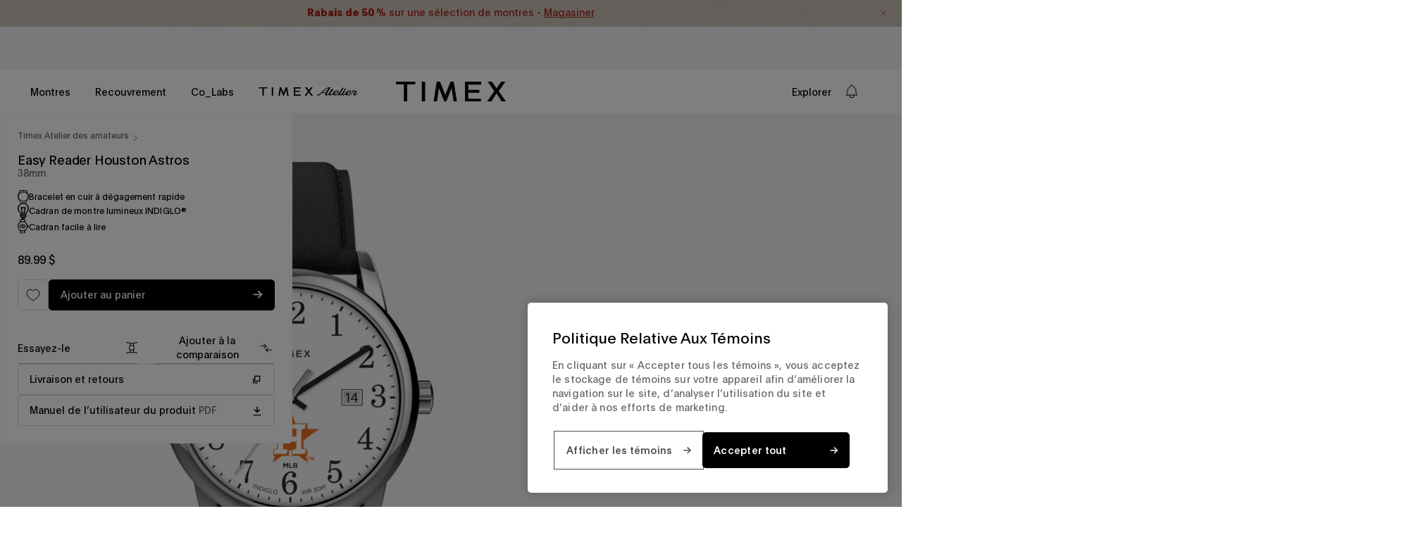

--- FILE ---
content_type: text/html; charset=utf-8
request_url: https://timex.ca/fr/products/easy-reader-houston-astros-twzbastmx
body_size: 96247
content:
<!doctype html>


<html class='no-js' lang='fr'>
  <head>
<!--LOOMI SDK-->
<!--DO NOT EDIT-->
<link rel="preconnect"  href="https://live.visually-io.com/" crossorigin data-em-disable>
<link rel="dns-prefetch" href="https://live.visually-io.com/" data-em-disable>
<script async crossorigin fetchpriority="high" src="/cdn/shopifycloud/importmap-polyfill/es-modules-shim.2.4.0.js"></script>
<script>
    (()=> {
        const env = 2;
        var store = "timexstorefront-canada.myshopify.com";
        var alias = store.replace(".myshopify.com", "").replaceAll("-", "_").toUpperCase();
        var jitsuKey =  "js.60805054564";
        window.loomi_ctx = {...(window.loomi_ctx || {}),storeAlias:alias,jitsuKey,env};
        
        
    
	
	var product = {};
	var variants = [];
	
	variants.push({id:41808065167460,policy:"continue",price:8999,iq:1000});
	
	product.variants = variants;
	product.oos = !true;
	product.price = 8999 ;
	window.loomi_ctx.current_product=product;
	window.loomi_ctx.productId=7209504538724;
	window.loomi_ctx.variantId = 41808065167460;
	
    })()
</script>
<link href="https://live.visually-io.com/cf/TIMEXSTOREFRONT_CANADA.js?k=js.60805054564&e=2&s=TIMEXSTOREFRONT_CANADA" rel="preload" as="script" data-em-disable>
<link href="https://live.visually-io.com/cf/TIMEXSTOREFRONT_CANADA.js?k=js.60805054564&e=2&s=TIMEXSTOREFRONT_CANADA" rel="preload" as="script" data-em-disable>
<link href="https://assets.visually.io/widgets/vsly-preact.min.js" rel="preload" as="script" data-em-disable>
<script data-vsly="preact2" type="text/javascript" src="https://assets.visually.io/widgets/vsly-preact.min.js" data-em-disable></script>
<script type="text/javascript" src="https://live.visually-io.com/cf/TIMEXSTOREFRONT_CANADA.js" data-em-disable></script>
<script type="text/javascript" src="https://live.visually-io.com/v/visually.js" data-em-disable></script>
<script defer type="text/javascript" src="https://live.visually-io.com/v/visually-a.js" data-em-disable></script>
<!--LOOMI SDK-->


    
  <script>
    window.dataLayer = window.dataLayer || []
    window.dataLayer.push({
      event: 'product_data',
      data: {
        product_tags: ["crossborder-exclusion","mens","product-type:promo-included","product-type:tribute","YGroup_EasyReaderHoustonAstros"]
      }
    })
  </script>


    <!-- One Trust Integration --><!-- OneTrust Cookies Consent Notice start for timex.ca -->
 
<script src="https://cdn.cookielaw.org/scripttemplates/otSDKStub.js" type="text/javascript" charset="UTF-8" data-domain-script="6019aabf-cc73-44ad-ac7a-f1c637d1579c"></script>
<script type="text/javascript">
function OptanonWrapper() { }
</script>
<!-- OneTrust Cookies Consent Notice end for timex.ca --><script>
  function insertLogo() {
    const titleElement = document.getElementById('ot-pc-title')
    if (titleElement) {
      titleElement.style.backgroundImage = 'none'
      const img = document.createElement('img')
      img.src =
        'data:image/svg+xml,%3Csvg width="69" height="13" viewBox="0 0 69 13" fill="none" xmlns="http://www.w3.org/2000/svg"%3E%3Cpath d="M31.742 0.908033C31.7249 1.0107 31.7135 1.22173 31.7249 1.38144C31.7363 1.62669 31.6964 2.12291 31.6336 2.52217C31.5481 3.12105 31.3598 3.33209 30.8579 3.41194C30.664 3.44046 30.4872 3.45186 30.4587 3.43475C30.4301 3.41764 30.2362 3.41764 30.0309 3.44046L29.6602 3.48038V4.01082V4.54696H30.6013H31.5424L31.5481 7.69538C31.5538 9.42929 31.5652 10.9122 31.5766 10.9921C31.6165 11.3286 31.6507 11.4427 31.7363 11.5739C31.7876 11.6537 31.8104 11.7279 31.7933 11.745C31.7363 11.802 32.3979 12.418 32.512 12.418C32.5747 12.418 32.6261 12.4408 32.6261 12.4693C32.6261 12.5891 33.1964 12.6404 34.5254 12.6462L35.9342 12.6519V12.0187V11.3913L35.5805 11.3856C35.3809 11.3799 34.9417 11.3685 34.5938 11.3571C34.2516 11.3457 33.9379 11.3343 33.898 11.3343C33.858 11.3343 33.7611 11.2716 33.6755 11.1917C33.59 11.1119 33.5443 11.0491 33.5672 11.0491C33.59 11.0491 33.5843 11.0149 33.55 10.975C33.5044 10.9236 33.4873 9.92551 33.4816 7.7239V4.54696H34.7079H35.9342V3.86253V3.17809H34.7079H33.4816V1.9518V0.725516H32.6261H31.7762L31.742 0.908033Z" fill="black"/%3E%3Cpath d="M64.3483 1.10766C64.3654 1.4727 64.3141 2.14002 64.2457 2.52217C64.2285 2.61343 64.2114 2.7332 64.2114 2.77883C64.2057 2.82446 64.1487 2.95564 64.0745 3.06972C63.9605 3.25224 63.8977 3.29216 63.5441 3.37772C63.3274 3.42905 63.122 3.45757 63.0878 3.44046C63.0593 3.41764 62.854 3.42334 62.6315 3.44046L62.2266 3.48038V4.01082V4.54696H63.1962H64.1658L64.1715 7.75242C64.1715 11.0263 64.1829 11.3172 64.2799 11.4142C64.3141 11.4484 64.3369 11.5168 64.3369 11.5682C64.3369 11.6252 64.3768 11.7108 64.4282 11.7564C64.4738 11.8077 64.4966 11.8476 64.4738 11.8476C64.451 11.8476 64.5308 11.9446 64.6563 12.0644C64.7761 12.1842 64.8902 12.2811 64.9073 12.2811C64.9244 12.2754 65.0156 12.3267 65.1069 12.3952C65.4149 12.6062 65.683 12.6404 67.1203 12.6462L68.5006 12.6519V12.0187V11.3913L68.204 11.3856C66.7838 11.3628 66.4929 11.3343 66.3332 11.2031C66.0537 10.9864 66.0423 10.7868 66.0594 7.54138L66.0765 4.57548L67.2914 4.55837L68.5006 4.54696V3.86253V3.17809H67.2743H66.048V1.9518V0.725516H65.1925H64.3369L64.3483 1.10766Z" fill="black"/%3E%3Cpath d="M4.25975 3.04136C4.24835 3.05277 4.15138 3.06988 4.04872 3.08699C3.94035 3.0984 3.80916 3.12692 3.76354 3.14403C3.71791 3.16114 3.58672 3.18395 3.47265 3.20106C3.03347 3.2638 2.22925 3.66876 1.78437 4.05091C1.38511 4.39883 0.968745 4.84942 0.968745 4.94068C0.968745 4.9749 0.945931 5.00342 0.911709 5.00342C0.883191 5.00342 0.854672 5.03764 0.854672 5.08327C0.854672 5.1289 0.831858 5.17453 0.803339 5.18594C0.740599 5.20875 0.421195 5.84186 0.307122 6.17837C0.147419 6.65177 0.0960864 7.07955 0.0903827 7.91228C0.0846791 8.67657 0.124605 9.15568 0.193048 9.26975C0.210159 9.29827 0.232974 9.39523 0.250085 9.48649C0.284307 9.6519 0.312825 9.72604 0.575193 10.2736C0.780525 10.7014 0.82045 10.7641 0.871783 10.7641C0.894598 10.7641 0.900302 10.7926 0.883191 10.8211C0.86608 10.8554 0.888894 10.8953 0.934523 10.9124C0.985856 10.9295 1.02578 10.9808 1.02578 11.0208C1.02578 11.1006 1.97259 12.0189 2.05244 12.0189C2.08666 12.0189 2.15511 12.0588 2.20644 12.1045C2.26347 12.1501 2.32051 12.1843 2.33762 12.1786C2.35473 12.1729 2.47451 12.2414 2.60569 12.3212C2.74258 12.4068 2.85095 12.4581 2.85095 12.441C2.85095 12.4239 2.90799 12.441 2.98214 12.4923C3.05058 12.5379 3.19887 12.595 3.30724 12.6235C3.41561 12.6463 3.53539 12.6748 3.56391 12.6862C3.95746 12.8003 5.29782 12.8402 5.75981 12.749C6.15907 12.6691 6.31877 12.6235 6.55833 12.5151C6.70092 12.4524 6.8321 12.4011 6.86062 12.4068C6.88343 12.4125 6.90055 12.3897 6.90055 12.3554C6.90055 12.3269 6.92906 12.3155 6.95758 12.3326C6.9918 12.3497 7.01462 12.3383 7.01462 12.3098C7.01462 12.2756 7.03173 12.2528 7.06025 12.2585C7.12869 12.2756 7.41387 12.1216 7.41387 12.0645C7.41387 12.0417 7.4538 12.0189 7.49943 12.0189C7.6135 12.0189 8.68579 10.9523 8.64586 10.8839C8.62875 10.8554 8.65157 10.8154 8.7029 10.7983C8.74853 10.7812 8.77134 10.7413 8.75423 10.7071C8.73712 10.6786 8.74853 10.65 8.77705 10.65C8.81127 10.65 8.83979 10.6158 8.83979 10.5702C8.83979 10.5303 8.87971 10.4618 8.92534 10.4219C8.97097 10.382 8.99949 10.3306 8.98238 10.3078C8.96527 10.2793 8.97097 10.2508 8.99379 10.2394C9.03371 10.2223 9.26756 9.61767 9.3303 9.38382C9.34171 9.32679 9.37023 9.22412 9.38734 9.15568C9.46149 8.8705 9.47289 8.71079 9.49 8.03776C9.50141 7.59858 9.4786 7.21644 9.43297 7.01681C9.39304 6.84 9.37023 6.67459 9.38734 6.65177C9.39875 6.62896 9.38734 6.59474 9.35312 6.57192C9.3246 6.55481 9.29608 6.48067 9.29608 6.41222C9.29608 6.24111 9.11356 5.74489 9.05082 5.74489C9.02801 5.74489 9.0223 5.71638 9.03942 5.68786C9.05653 5.65364 9.04512 5.63082 9.0109 5.63082C8.97668 5.63082 8.96527 5.6023 8.98238 5.57378C8.99949 5.53956 8.98808 5.51675 8.95956 5.51675C8.92534 5.51675 8.90253 5.49964 8.90823 5.47112C8.92534 5.40267 8.77134 5.11749 8.71431 5.11749C8.69149 5.11749 8.66868 5.07757 8.66868 5.03194C8.66868 4.9806 8.62875 4.92927 8.58312 4.91216C8.53749 4.88935 8.49757 4.84942 8.49757 4.8152C8.49757 4.71824 7.52795 3.79995 7.47091 3.83417C7.43669 3.85698 7.41387 3.83987 7.41387 3.81136C7.41387 3.77713 7.38536 3.74862 7.35684 3.74862C7.32262 3.74862 7.22565 3.69728 7.1401 3.63454C7.00321 3.53188 6.34159 3.2581 6.10203 3.20677C6.0564 3.19536 6.01648 3.18395 6.01648 3.17255C6.01648 3.16684 5.96515 3.15543 5.90241 3.14973C5.83967 3.13832 5.68567 3.11551 5.56019 3.0927C5.30923 3.05277 4.28827 3.01284 4.25975 3.04136ZM5.33204 4.38742C5.52026 4.41594 6.10203 4.67261 6.10203 4.72394C6.10203 4.75246 6.12485 4.77527 6.15337 4.77527C6.27885 4.77527 6.8321 5.42549 6.79788 5.52815C6.79218 5.55667 6.81499 5.57378 6.84921 5.57378C6.87773 5.57378 6.88914 5.5966 6.87203 5.63082C6.85492 5.65934 6.86062 5.68786 6.88914 5.68786C6.91766 5.68786 6.94047 5.72208 6.94617 5.7563C6.94617 5.79623 7.00321 5.97874 7.07165 6.16126C7.18573 6.48637 7.20854 6.57763 7.28839 7.17081C7.39106 7.9351 7.2941 9.07012 7.08306 9.58345C7.04314 9.67471 7.01462 9.78308 7.01462 9.82871C7.01462 9.87434 6.95188 10.0112 6.87773 10.131C6.79788 10.2508 6.75225 10.3706 6.76936 10.3877C6.79218 10.4048 6.77506 10.4219 6.74084 10.4219C6.70092 10.4219 6.6724 10.4504 6.6724 10.4789C6.6724 10.5131 6.52981 10.6843 6.3587 10.8611C6.18759 11.0379 6.045 11.1634 6.045 11.1348C6.045 11.112 5.99937 11.1291 5.94803 11.1748C5.71419 11.3687 5.20656 11.4999 4.75027 11.4828C4.19701 11.4543 4.07153 11.4257 3.75783 11.2489C3.48406 11.0949 2.90799 10.5759 2.90799 10.4789C2.90799 10.4504 2.87947 10.4219 2.84525 10.4219C2.81673 10.4219 2.79962 10.3991 2.81673 10.3706C2.83954 10.342 2.83384 10.3078 2.81103 10.2964C2.7654 10.2793 2.56006 9.86293 2.57718 9.83441C2.58288 9.82871 2.55436 9.76597 2.51444 9.69182C2.43458 9.54353 2.38896 9.36101 2.3034 8.85338C2.25207 8.55109 2.25207 7.26777 2.3034 6.94266C2.36614 6.54911 2.38325 6.45785 2.39466 6.45785C2.40036 6.45785 2.41177 6.41222 2.42888 6.35518C2.47451 6.17267 2.49162 6.11563 2.58858 5.88749C2.81673 5.36845 2.87377 5.2829 3.18747 4.99201C3.50687 4.68972 3.84339 4.49009 4.09435 4.45016C4.16279 4.43876 4.27116 4.41024 4.3339 4.38742C4.43657 4.3532 5.06967 4.3475 5.33204 4.38742Z" fill="black"/%3E%3Cpath d="M15.5521 3.04724C15.5464 3.04724 15.4095 3.07005 15.2441 3.08716C15.0844 3.10427 14.8791 3.1499 14.7878 3.18412C14.3885 3.34953 14.2574 3.41227 14.2288 3.4636C14.206 3.49782 14.1661 3.50923 14.1376 3.49212C14.1091 3.46931 14.0691 3.49782 14.052 3.54345C14.0349 3.59479 14.0007 3.6233 13.9779 3.6119C13.9151 3.57197 13.2877 4.23359 13.0824 4.553C12.9797 4.7127 12.8657 4.92374 12.8315 5.0207C12.7915 5.12337 12.7231 5.28877 12.6775 5.39144C12.6318 5.4941 12.5862 5.61958 12.5748 5.67662C12.5634 5.72795 12.5292 5.83632 12.4949 5.91617C12.455 6.01884 12.4379 5.6538 12.4379 4.61574L12.4322 3.17842H11.5481H10.6641V7.91245V12.6465H11.628H12.5976L12.6204 9.80606C12.6318 8.24897 12.6603 6.8915 12.6775 6.80024C12.6946 6.70328 12.7516 6.53217 12.8029 6.41239C12.8486 6.29832 12.8771 6.20136 12.86 6.20136C12.8429 6.20136 12.8942 6.09869 12.974 5.97321C13.0539 5.84773 13.1166 5.72795 13.1166 5.70514C13.1166 5.63669 13.5444 5.19751 13.6471 5.15759C13.7041 5.13477 13.744 5.09485 13.744 5.06063C13.744 5.0264 13.7726 5.015 13.8011 5.03211C13.8353 5.04922 13.8581 5.04351 13.8581 5.0207C13.8581 4.98077 14.0748 4.8724 14.2288 4.83248C14.246 4.83248 14.3543 4.79255 14.4684 4.75263C14.8848 4.61004 15.9513 4.75263 16.0939 4.96937C16.1168 5.00359 16.1396 5.015 16.1396 4.99788C16.1396 4.93514 16.6244 5.44847 16.6985 5.58536C17.035 6.24128 17.0465 6.41809 17.0522 9.66347V12.6465H18.0218H18.9914V9.0817C18.9857 7.11964 18.9629 5.45418 18.9344 5.38573C18.9058 5.31729 18.8317 5.07774 18.7633 4.84959C18.6948 4.62715 18.6035 4.41041 18.5579 4.37048C18.5123 4.33626 18.4781 4.27352 18.4781 4.23359C18.4781 4.12523 18.056 3.67464 17.8735 3.57767C17.7822 3.53205 17.6681 3.4636 17.6225 3.42938C17.5027 3.32671 17.0008 3.1499 16.6529 3.08716C16.5217 3.05864 15.5692 3.02442 15.5521 3.04724Z" fill="black"/%3E%3Cpath d="M24.2778 3.04145C24.2664 3.05286 24.1695 3.07567 24.0668 3.08708C23.639 3.14982 23.4565 3.18974 23.2112 3.26959C22.9261 3.36656 22.3956 3.64033 22.3671 3.70878C22.3557 3.73159 22.3215 3.73729 22.2929 3.71448C22.2644 3.69737 22.2245 3.72589 22.2074 3.77152C22.1903 3.82285 22.1332 3.86277 22.0933 3.86277C22.0477 3.86277 21.9964 3.9027 21.9792 3.94833C21.9564 3.99396 21.9165 4.03388 21.8766 4.03388C21.7967 4.03388 21.329 4.49588 21.329 4.57573C21.329 4.60995 21.2777 4.66699 21.215 4.70691C21.1465 4.74684 21.1123 4.80388 21.1294 4.82669C21.1408 4.85521 21.118 4.89514 21.0667 4.91225C21.0153 4.93506 20.9868 4.96358 21.0039 4.98069C21.021 4.9978 20.9925 5.06054 20.9412 5.12328C20.8899 5.18602 20.8385 5.25447 20.8385 5.27728C20.81 5.42558 20.7359 5.57387 20.6959 5.57387C20.6674 5.57387 20.6503 5.59098 20.656 5.6138C20.656 5.64231 20.6446 5.70505 20.6275 5.75639C20.6047 5.81342 20.5761 5.89327 20.5647 5.9275C20.5191 6.0872 20.5077 6.12142 20.4393 6.2526C20.3993 6.33246 20.3765 6.41231 20.3936 6.44083C20.4107 6.46364 20.3993 6.53208 20.3651 6.58912C20.1997 6.89712 20.1826 8.63673 20.3366 9.28124C20.3537 9.3611 20.3765 9.49798 20.3936 9.58354C20.405 9.6748 20.4336 9.77746 20.4564 9.81168C20.4792 9.85161 20.502 9.90294 20.5077 9.93717C20.5134 9.96568 20.5647 10.0969 20.6161 10.2223C20.6731 10.3478 20.713 10.4676 20.713 10.4904C20.7073 10.5189 20.7301 10.536 20.7644 10.536C20.7929 10.536 20.81 10.5589 20.7929 10.5817C20.7758 10.6102 20.81 10.6843 20.8727 10.7471C20.9298 10.8155 20.964 10.884 20.9469 10.9011C20.9241 10.9182 20.9412 10.9353 20.9754 10.9353C21.0153 10.9353 21.0438 10.9752 21.0438 11.0209C21.0438 11.1349 21.9279 12.019 22.042 12.019C22.0876 12.019 22.1275 12.0361 22.1275 12.0646C22.1275 12.1103 22.196 12.1502 22.561 12.327C23.0572 12.5723 23.2569 12.6464 23.6105 12.7148C23.9983 12.789 25.6752 12.8061 25.9775 12.7377C26.0745 12.7148 26.2 12.692 26.2627 12.6749C26.3254 12.6635 26.3825 12.6521 26.3939 12.6464C26.3996 12.635 26.4224 12.6293 26.4509 12.6236C26.4737 12.6179 26.5707 12.5894 26.6619 12.5494C26.7589 12.5152 26.8844 12.4639 26.9471 12.4411C27.0099 12.4183 27.0783 12.4068 27.1068 12.4068C27.1296 12.4126 27.1468 12.3897 27.1468 12.3555C27.1468 12.327 27.1753 12.3156 27.2038 12.3327C27.238 12.3498 27.2608 12.3441 27.2608 12.3156C27.2608 12.2871 27.3065 12.2471 27.3635 12.2243C27.6715 12.116 28.5099 11.403 28.5156 11.2433C28.5156 11.2034 28.5556 11.1577 28.6069 11.1406C28.6582 11.1178 28.6867 11.0893 28.6696 11.0722C28.6525 11.0494 28.6867 10.9866 28.7438 10.9182C28.8065 10.8555 28.8407 10.7813 28.8236 10.7528C28.8065 10.73 28.8236 10.7072 28.8579 10.7072C28.8921 10.7072 28.9035 10.6786 28.8864 10.6501C28.8693 10.6159 28.8807 10.5931 28.9092 10.5931C28.9434 10.5931 28.9719 10.5589 28.9719 10.5189C28.9719 10.4733 29.0061 10.3649 29.0518 10.2737C29.1373 10.0969 29.2058 9.77176 29.2172 9.45235L29.2286 9.25273L28.219 9.23562L27.2038 9.22421L27.1981 9.34969C27.1867 9.66339 27.0726 10.114 26.9357 10.3935C26.8102 10.6444 26.1885 11.2091 25.9832 11.2547C25.8863 11.2832 25.7893 11.306 25.7665 11.3117C25.738 11.3174 25.7151 11.3232 25.7094 11.3346C25.6809 11.3574 25.4014 11.3916 25.0478 11.4144C24.7969 11.4315 24.5744 11.4087 24.3063 11.3289C24.0953 11.2661 23.89 11.2091 23.8558 11.2091C23.8158 11.2034 23.7816 11.1806 23.7816 11.1577C23.7816 11.1349 23.7246 11.095 23.6561 11.0722C23.4223 10.998 22.7207 10.114 22.6751 9.8402C22.6694 9.80028 22.6466 9.73183 22.6238 9.69191C22.5952 9.65769 22.5895 9.62346 22.6067 9.62346C22.6181 9.62346 22.6067 9.53791 22.5724 9.43524C22.4812 9.14436 22.4641 9.00747 22.4298 8.40859L22.4013 7.85533L25.852 7.86674L29.297 7.88385L29.2799 7.48459C29.2571 7.07963 29.2343 6.88001 29.1716 6.57201C29.1544 6.47505 29.1316 6.34957 29.1145 6.28683C29.1031 6.22409 29.0917 6.17275 29.086 6.17275C29.0803 6.17275 29.0632 6.09861 29.0518 6.00735C29.0347 5.92179 28.989 5.79061 28.9434 5.72217C28.9035 5.65942 28.8522 5.51683 28.8293 5.41417C28.8065 5.31721 28.7666 5.23165 28.7381 5.23165C28.7096 5.23165 28.6924 5.21454 28.6982 5.18602C28.7495 5.04343 27.7856 3.86277 27.6259 3.86277C27.5859 3.86277 27.5403 3.82285 27.5232 3.77152C27.5004 3.72018 27.4719 3.69166 27.4548 3.70878C27.4319 3.72589 27.3692 3.69166 27.3008 3.63463C27.238 3.57189 27.1639 3.53767 27.1354 3.55478C27.1125 3.57189 27.0897 3.55478 27.0897 3.52055C27.0897 3.48633 27.0669 3.47493 27.0327 3.49204C27.0042 3.50915 26.9756 3.49774 26.9756 3.46922C26.9756 3.435 26.9585 3.41219 26.9357 3.41789C26.9072 3.41789 26.8445 3.40648 26.7931 3.38937C26.6791 3.34374 26.5764 3.31522 26.4908 3.29241C26.4623 3.28671 26.3939 3.25819 26.3482 3.23537C26.2684 3.19545 26.1315 3.16693 25.6353 3.08708C25.43 3.05286 24.3063 3.01863 24.2778 3.04145ZM25.4642 4.50729C25.7265 4.57003 26.0517 4.76395 26.3083 5.0035C26.6049 5.27728 26.9471 5.79631 26.9985 6.04727C27.0156 6.13283 27.0441 6.26972 27.0612 6.35527C27.0783 6.44653 27.1068 6.54919 27.1182 6.58342C27.1296 6.62334 27.1296 6.69749 27.1125 6.74312C27.084 6.81727 26.7703 6.82867 24.7797 6.82867H22.4869L22.5667 6.49786C22.6124 6.32105 22.6694 6.12142 22.6979 6.05868C22.7892 5.84194 22.8291 5.71646 22.8234 5.67083C22.8177 5.64802 22.8348 5.63091 22.8633 5.63091C22.8918 5.63091 22.9432 5.55676 22.9831 5.4655C23.0401 5.31721 23.6675 4.66699 23.6675 4.75254C23.6675 4.76966 23.7474 4.72973 23.8386 4.66129C23.9356 4.59284 24.0097 4.55862 24.0097 4.58143C24.0097 4.59855 24.0497 4.58714 24.0953 4.54721C24.1409 4.51299 24.198 4.49588 24.2265 4.50729C24.2493 4.5244 24.3063 4.51869 24.352 4.49018C24.4318 4.44455 25.2474 4.45595 25.4642 4.50729Z" fill="black"/%3E%3Cpath d="M57.2525 3.03568C57.2411 3.04708 57.1099 3.0699 56.9502 3.09271C56.5681 3.13834 56.4369 3.16116 56.4369 3.17827C56.4369 3.18397 56.3627 3.20108 56.2658 3.21249C56.1745 3.2296 56.0718 3.26382 56.0433 3.29804C56.0091 3.32656 55.9407 3.34938 55.8836 3.34938C55.8266 3.34938 55.781 3.37219 55.781 3.40641C55.781 3.43493 55.7296 3.46345 55.6669 3.46345C55.6041 3.46345 55.5528 3.48626 55.5528 3.51478C55.5528 3.5433 55.4901 3.58323 55.4159 3.60034C55.2391 3.64597 54.7429 4.12507 54.6117 4.37603C54.355 4.87796 54.2467 5.28862 54.2524 5.79054C54.2581 6.3552 54.3265 6.67461 54.4805 6.89705C54.5376 6.9769 54.5832 7.07386 54.5832 7.10238C54.5832 7.17653 55.0851 7.68415 55.1593 7.68415C55.1878 7.68415 55.3076 7.74689 55.4273 7.82104C55.5414 7.90089 55.8038 8.01496 56.0091 8.08341C56.2144 8.15185 56.4312 8.2317 56.4939 8.26022C56.5567 8.28874 56.6707 8.32296 56.7506 8.33437C56.916 8.36859 57.0186 8.39141 57.4179 8.50548C57.5776 8.5454 57.7259 8.56822 57.743 8.55681C57.7601 8.5397 57.8115 8.55111 57.8514 8.58533C57.897 8.62526 57.9483 8.63666 57.9655 8.61385C57.9883 8.59674 58.0453 8.61385 58.0966 8.65948C58.1537 8.70511 58.2107 8.73362 58.2278 8.72792C58.2963 8.6994 58.7297 8.83059 58.975 8.95607C59.5168 9.22414 59.7906 9.58347 59.7792 10.0112C59.7678 10.4162 59.7564 10.4789 59.7051 10.4789C59.6765 10.4789 59.6651 10.5018 59.6823 10.5246C59.7279 10.6044 59.2431 11.0721 59.1803 11.0094C59.1632 10.9866 59.1461 11.0094 59.1461 11.0493C59.1461 11.0892 59.129 11.1063 59.1119 11.0892C59.0891 11.0721 59.0206 11.0835 58.9522 11.1178C58.8381 11.1862 58.7583 11.209 58.5757 11.2432C58.0966 11.3345 57.9027 11.3402 57.589 11.2775C57.3951 11.2375 57.1726 11.1976 57.0928 11.1805C57.0186 11.1691 56.9274 11.1349 56.8875 11.1006C56.8532 11.0721 56.8076 11.0664 56.7905 11.0892C56.7677 11.1063 56.7506 11.0892 56.7506 11.0493C56.7506 11.0094 56.7335 10.9866 56.7164 11.0094C56.6536 11.0721 56.1973 10.6501 56.0262 10.3649C55.9064 10.1709 55.895 10.1424 55.895 10.0227C55.895 9.99413 55.4844 9.96561 54.9026 9.95421L53.9102 9.9371L53.933 10.1367C53.9501 10.3021 53.9957 10.5075 54.0413 10.6501C54.047 10.6672 54.0699 10.747 54.0927 10.8326C54.1212 10.9238 54.1611 10.9923 54.1896 10.9923C54.2182 10.9923 54.2353 11.0151 54.2239 11.0379C54.1953 11.1406 54.8056 11.8421 55.1079 12.0474C55.3076 12.19 55.4216 12.2528 55.6098 12.3383C55.7182 12.3897 55.8779 12.4695 55.9578 12.5094C56.0376 12.5494 56.1916 12.6007 56.2943 12.6178C56.3969 12.6349 56.4996 12.6634 56.5224 12.6748C56.6821 12.7718 58.5472 12.8288 59.032 12.7547C59.4484 12.6863 60.3154 12.3497 60.4066 12.23C60.4237 12.2014 60.458 12.1843 60.4808 12.1843C60.5264 12.1957 60.5777 12.1558 60.9314 11.8421C61.0796 11.7109 61.1994 11.5797 61.1994 11.5512C61.1994 11.5227 61.2508 11.4486 61.3135 11.3801C61.3705 11.3117 61.4105 11.2375 61.3933 11.209C61.3762 11.1862 61.3876 11.1634 61.4219 11.1634C61.4618 11.1634 61.5416 10.958 61.5702 10.7641C61.5702 10.747 61.5873 10.7071 61.6044 10.6786C61.6785 10.5417 61.7071 9.76028 61.6443 9.4808C61.6215 9.38384 61.5873 9.23555 61.5702 9.13858C61.5531 9.04733 61.496 8.92755 61.4504 8.87622C61.4048 8.83059 61.3876 8.76785 61.4105 8.75074C61.4276 8.72792 61.4162 8.71081 61.3819 8.71081C61.342 8.71081 61.3135 8.67659 61.3135 8.63666C61.3135 8.55111 60.8401 8.08341 60.7488 8.08341C60.7146 8.08341 60.6861 8.06059 60.6861 8.03778C60.6861 7.96934 59.7108 7.53586 59.4313 7.48452C59.4142 7.47882 59.3514 7.46171 59.2887 7.4389C59.226 7.42178 59.1119 7.38756 59.032 7.37616C58.9522 7.35904 58.7754 7.31342 58.6328 7.27919C58.4902 7.24497 58.3362 7.21645 58.2906 7.21075C58.2449 7.21075 58.1765 7.18793 58.1366 7.15942C58.0966 7.1309 58.0396 7.11949 58.0111 7.1366C57.9826 7.15942 57.9426 7.14801 57.9198 7.11379C57.897 7.07957 57.8628 7.06816 57.84 7.07957C57.7886 7.11379 57.3951 6.9826 57.0529 6.8286C56.916 6.76586 56.7848 6.71453 56.7506 6.71453C56.7221 6.71453 56.6935 6.68601 56.6935 6.6575C56.6935 6.62327 56.6764 6.60616 56.6536 6.61187C56.5624 6.64038 56.2087 6.22402 56.1517 6.03009C56.0718 5.73921 56.0718 5.61943 56.1574 5.4084C56.2372 5.20877 56.5795 4.77529 56.5795 4.86655C56.5795 4.88366 56.6593 4.84373 56.7506 4.77529C56.8475 4.70685 56.9217 4.66692 56.9217 4.68403C56.9217 4.70114 56.9901 4.68973 57.0814 4.65551C57.224 4.59848 58.148 4.56996 58.3476 4.61559C58.7526 4.70685 59.4712 5.20877 59.38 5.33995C59.3743 5.35136 59.3857 5.37988 59.4142 5.39699C59.4427 5.4141 59.4883 5.53388 59.5168 5.65936L59.5739 5.8875L60.5663 5.90461L61.5588 5.91602L61.5188 5.70499C61.439 5.22588 61.4219 5.14032 61.3762 5.03195C61.3477 4.96921 61.2964 4.83233 61.2565 4.72966C61.2165 4.6327 61.1595 4.54714 61.131 4.54714C61.1025 4.54714 61.0968 4.51863 61.1139 4.49011C61.131 4.45588 61.1082 4.41596 61.0625 4.39885C61.0112 4.38174 60.9713 4.34181 60.9713 4.31329C60.9713 4.22774 60.6177 3.86271 60.5321 3.86271C60.4922 3.86271 60.4408 3.82278 60.4237 3.77715C60.4009 3.73152 60.3553 3.6916 60.3097 3.6916C60.264 3.6916 60.2298 3.66308 60.2298 3.62886C60.2298 3.60034 60.207 3.58323 60.1785 3.60604C60.15 3.62315 60.11 3.61174 60.0872 3.57752C60.0473 3.51478 59.7165 3.34938 59.5625 3.32086C59.5054 3.30945 59.4598 3.29804 59.4598 3.29234C59.4598 3.27523 58.878 3.13834 58.5757 3.08701C58.3989 3.05279 57.2753 3.01286 57.2525 3.03568Z" fill="black"/%3E%3Cpath d="M37.4727 7.91245V12.6465H38.4366H39.4062L39.429 10.2053C39.4518 7.95808 39.4689 7.57023 39.5488 7.25653C39.5659 7.19379 39.6058 7.02839 39.64 6.8858C39.6743 6.74891 39.7313 6.60061 39.7655 6.56069C39.7997 6.52076 39.8055 6.48654 39.7883 6.48654C39.7655 6.48654 39.7997 6.41239 39.8682 6.31543C39.9366 6.21847 39.9709 6.14432 39.948 6.14432C39.8739 6.14432 40.7123 5.36292 40.7922 5.35722C40.8321 5.35722 41.0146 5.30018 41.1971 5.23744C41.4823 5.13477 41.642 5.12337 42.3778 5.14048L43.2333 5.15759V4.16515V3.16701L42.3949 3.19553C41.9272 3.21264 41.4766 3.23546 41.3911 3.25257C41.1686 3.29249 40.6439 3.55486 40.4329 3.73738C40.2674 3.87427 39.948 4.31915 39.9766 4.37048C39.988 4.38189 39.9709 4.41041 39.9423 4.42752C39.9024 4.45604 39.7598 4.72411 39.7256 4.83248C39.6914 4.93515 39.6229 5.11196 39.5545 5.26025C39.5146 5.35151 39.429 5.57396 39.372 5.74506L39.2693 6.05877L39.2522 4.61574L39.2408 3.17842H38.3567H37.4727V7.91245Z" fill="black"/%3E%3Cpath d="M44.4297 6.69737C44.4354 9.8743 44.4639 10.6044 44.5837 10.8781C44.6008 10.9238 44.6236 11.0036 44.635 11.0493C44.6978 11.3287 45.1598 12.0189 45.4107 12.2014C45.77 12.4581 46.0895 12.6349 46.2606 12.6691C46.3347 12.6862 46.483 12.7261 46.5914 12.7546C46.791 12.8174 47.9888 12.806 48.2397 12.7432C48.542 12.6634 48.6333 12.6349 48.8956 12.5208C49.0439 12.4524 49.1637 12.3782 49.1637 12.3497C49.1637 12.3269 49.1979 12.3041 49.2379 12.3041C49.3576 12.3041 50.0364 11.5569 50.1733 11.2774C50.4527 10.6899 50.5839 10.3648 50.6296 10.1367C50.6923 9.80586 50.7037 10.0226 50.7037 11.2945V12.6463H51.6448H52.5859V7.91225V3.17821H51.6163H50.6467V5.94449C50.6467 8.9389 50.6296 9.11001 50.3273 9.78305C50.2531 9.94275 50.1961 10.0967 50.2075 10.1139C50.2132 10.131 50.1733 10.1709 50.1219 10.1994C50.0649 10.2336 50.0193 10.285 50.0193 10.3249C50.0136 10.3648 49.9337 10.4561 49.8368 10.5359C49.7398 10.6158 49.6143 10.7184 49.563 10.7641C49.5116 10.8154 49.3862 10.8896 49.2778 10.9352C49.1694 10.9751 49.0496 11.0321 49.0211 11.055C48.9869 11.0778 48.8956 11.112 48.8215 11.1234C48.7416 11.1405 48.5819 11.169 48.4679 11.1918C48.2112 11.2375 47.504 11.0892 47.3271 10.9466C47.1389 10.7983 46.6997 10.3648 46.7397 10.3648C46.7625 10.3648 46.7283 10.2964 46.6655 10.2108C46.6028 10.1196 46.5514 10.034 46.5457 10.0055C46.54 9.98267 46.54 9.95986 46.5343 9.94845C46.5286 9.93134 46.5001 9.80586 46.4545 9.62334C46.4374 9.54349 46.426 8.06054 46.426 6.32663L46.4317 3.17821H45.4278H44.4297V6.69737Z" fill="black"/%3E%3C/svg%3E%0A'
      img.alt = 'OneTrust Logo'
      img.className = 'ot-pc-logo'
      titleElement.appendChild(img)
    } else {
      setTimeout(insertLogo, 500)
    }
  }

  insertLogo()
</script>

<style>
  #ot-pc-title {
    display: flex !important;
    align-items: center;
    justify-content: space-between;
  }

  #onetrust-consent-sdk #onetrust-pc-sdk .ot-tgl input:focus + .ot-switch {
    outline: 1px solid #000000;
    outline-width: 1px !important;
  }
</style>

    <!-- Yottaa Integration --><script type="text/javascript" src="https://rapid-cdn.yottaa.com/rapid/lib/KwdGHzQdFgD75Q.js"></script>
    <!-- Transperfect Script STARTS -->
<script referrerpolicy="no-referrer-when-downgrade" type="text/javascript" src="https://www.onelink-edge.com/moxie.min.js" data-oljs="PD212-C471-60D1-548D" async></script>
<!-- Transperfect Script ENDS -->


    <meta charset='utf-8'>
    <meta http-equiv='X-UA-Compatible' content='IE=edge'>
    <meta name='viewport' content='width=device-width,initial-scale=1'>
    <meta name='theme-color' content=''>

    
    
    
    <script src='//timex.ca/cdn/shop/t/390/assets/es-module-shims.js?v=82673711228494254471769007722' async></script>
    <script type='importmap'>
      {
        "imports": {
          "@hh/global.js": "//timex.ca/cdn/shop/t/390/assets/-global.min.js?v=102204478400684148491769007671"
        }
      }
    </script>

    <link rel="modulepreload" href="//timex.ca/cdn/shop/t/390/assets/component-header.js?v=65843809503134635261769007699">
<link rel="modulepreload" href="//timex.ca/cdn/shop/t/390/assets/component-details-modal.js?v=56243412923161601451769007690">
<link rel="modulepreload" href="//timex.ca/cdn/shop/t/390/assets/component-sticky-header.js?v=52564583772734671721769007720">

<link rel="preconnect" href="https://cdn.shopify.com" crossorigin />


<link
        rel='icon'
        type='image/png'
        href='//timex.ca/cdn/shop/files/timex-favicon.png?crop=center&height=32&v=1689969783&width=32'
      >
<title>
      Easy Reader Houston Astros
       - TWZBASTMX
      |
      Timex CA
      
    </title>

    
<meta name='description' content='Elevate your wrist game with the Easy Reader Houston Astros. Learn more about its features, here at Timex!'>
    


<meta property="og:site_name" content="Timex Canada">
<meta property="og:url" content="https://timex.ca/fr/products/easy-reader-houston-astros-twzbastmx">
<meta property="og:title" content="Easy Reader Houston Astros">
<meta property="og:type" content="product">
<meta property="og:description" content="First released in 1977, our original Timex Easy Reader is our most enduring watch, with millions in circulation. Now, as a member of our Tribute collection, the Tribute Easy Reader allows you to rep your favorite team wherever you go with the Houston Astros logo proudly positioned across an easy-to-read white dial."><meta property="og:image" content="http://timex.ca/cdn/shop/files/TWZBASTMX.png?v=1757584483">
  <meta property="og:image:secure_url" content="https://timex.ca/cdn/shop/files/TWZBASTMX.png?v=1757584483">
  <meta property="og:image:width" content="1000">
  <meta property="og:image:height" content="1200"><meta property="og:price:amount" content="89.99">
  <meta property="og:price:currency" content="CAD"><meta name="twitter:site" content="@timex"><meta name="twitter:card" content="summary_large_image">
<meta name="twitter:title" content="Easy Reader Houston Astros">
<meta name="twitter:description" content="First released in 1977, our original Timex Easy Reader is our most enduring watch, with millions in circulation. Now, as a member of our Tribute collection, the Tribute Easy Reader allows you to rep your favorite team wherever you go with the Houston Astros logo proudly positioned across an easy-to-read white dial."><meta name="google-site-verification" content="twodd1Wpa4L5SSURKWAdxA8H-oXuE1nWoiAeDacPUtk">


<script type="application/ld+json">
    {
      "@context": "http://schema.org/",
      "@type": "Product",
      "name": "Easy Reader Houston Astros",
      "url": "https://timex.ca/fr/products/easy-reader-houston-astros-twzbastmx",
      
      
      "image": [
        "https://timex.ca/cdn/shop/files/TWZBASTMX.png?v=1757584483&width=1000"
      ],
      
      "description": "Elevate your wrist game with the Easy Reader Houston Astros. Learn more about its features, here at Timex!",
      
        "sku": "TWZBASTMXYZ",
      
      
      
      "brand": {
        "@type": "Brand",
        "name": "TIMEX"
      },
      
        "offers": [
          
          {
            "@type" : "Offer",
            "availability" : "http://schema.org/InStock",
            "itemCondition": "NewCondition",
            "price" : "89.99",
            "priceCurrency" : "CAD",
            "url" : "https://timex.ca/fr/products/easy-reader-houston-astros-twzbastmx?variant=41808065167460",
            
            "sku": "TWZBASTMXYZ"
            
          }
          
        ]
      
    }
  </script>

  <script type="application/ld+json">
    {
      "@context": "https://schema.org",
      "@type": "BreadcrumbList",
      "itemListElement": [
      {
        "@type": "ListItem",
        "position": 1,
        "name": "Home",
        "item": "https://timex.ca"
      },
      
        {
          "@type": "ListItem",
          "position": 2,
          "name": "Timex Fan Shop",
          "item": "https://timex.ca/collections/fan-shop"
        },
      
        {
          "@type": "ListItem",
          "position": 3,
          "name": "Houston Astros Watches",
          "item": "https://timex.ca/collections/fan-shop-mlb-watches-houston-astros"
        }
      
      
      ]
    }
  </script>


<script data-docs='https://experiments.timex.ca/dfc.inline.js'>
  'use strict'
  !(function () {
    var a,
      h,
      s = 'dfc-exp-'
    try {
      var t = new URLSearchParams(location.search),
        o = new RegExp('^'.concat(s))
      t.forEach(function (t, r) {
        o.test(r) && localStorage.setItem(r, t)
      })
    } catch (t) {
      console.error(t)
    }
    window.dfc ||
      ((t = window.dfc =
        function (r) {
          var t,
            o,
            c = 1 < arguments.length && void 0 !== arguments[1] ? arguments[1] : 2
          try {
            var e = ''.concat(s).concat(r),
              n = parseInt(
                (o = localStorage.getItem(e)) ||
                  ((o = c - 1), (t = Math.ceil(0)), (o = Math.floor(o)), Math.floor(Math.random() * (o - t + 1)) + t),
                10
              )
            localStorage.setItem(e, n), a.push([r, n])
            try {
              h.forEach(function (t) {
                return t(r, n)
              })
            } catch (t) {
              console.error(t)
            }
            return n
          } catch (t) {
            return 0
          }
        }),
      (a = t.experiments = []),
      (h = t.trackers = []),
      (t.onExp = function (r) {
        a.forEach(function (t) {
          return r(t[0], t[1])
        }),
          h.push(r)
      }),
      (t.version = '2023-02'))
  })()
</script>

<script
  src='https://experiments.timex.ca/timex.shopify.com/index.min.js'
  async
  crossorigin='anonymous'
></script>


    

    

    <script>window.performance && window.performance.mark && window.performance.mark('shopify.content_for_header.start');</script><meta id="shopify-digital-wallet" name="shopify-digital-wallet" content="/60805054564/digital_wallets/dialog">
<meta name="shopify-checkout-api-token" content="d676d9a330f17abe975dba982d2c045f">
<link rel="alternate" type="application/json+oembed" href="https://timex.ca/fr/products/easy-reader-houston-astros-twzbastmx.oembed">
<script async="async" src="/checkouts/internal/preloads.js?locale=fr-CA"></script>
<link rel="preconnect" href="https://shop.app" crossorigin="anonymous">
<script async="async" src="https://shop.app/checkouts/internal/preloads.js?locale=fr-CA&shop_id=60805054564" crossorigin="anonymous"></script>
<script id="apple-pay-shop-capabilities" type="application/json">{"shopId":60805054564,"countryCode":"CA","currencyCode":"CAD","merchantCapabilities":["supports3DS"],"merchantId":"gid:\/\/shopify\/Shop\/60805054564","merchantName":"Timex Canada","requiredBillingContactFields":["postalAddress","email","phone"],"requiredShippingContactFields":["postalAddress","email","phone"],"shippingType":"shipping","supportedNetworks":["visa","masterCard","amex","interac","jcb"],"total":{"type":"pending","label":"Timex Canada","amount":"1.00"},"shopifyPaymentsEnabled":true,"supportsSubscriptions":true}</script>
<script id="shopify-features" type="application/json">{"accessToken":"d676d9a330f17abe975dba982d2c045f","betas":["rich-media-storefront-analytics"],"domain":"timex.ca","predictiveSearch":true,"shopId":60805054564,"locale":"fr"}</script>
<script>var Shopify = Shopify || {};
Shopify.shop = "timexstorefront-canada.myshopify.com";
Shopify.locale = "fr";
Shopify.currency = {"active":"CAD","rate":"1.0"};
Shopify.country = "CA";
Shopify.theme = {"name":"[January] DW Titanium","id":187461140848,"schema_name":"Timex \/ Guess","schema_version":"2.8.0","theme_store_id":null,"role":"main"};
Shopify.theme.handle = "null";
Shopify.theme.style = {"id":null,"handle":null};
Shopify.cdnHost = "timex.ca/cdn";
Shopify.routes = Shopify.routes || {};
Shopify.routes.root = "/fr/";</script>
<script type="module">!function(o){(o.Shopify=o.Shopify||{}).modules=!0}(window);</script>
<script>!function(o){function n(){var o=[];function n(){o.push(Array.prototype.slice.apply(arguments))}return n.q=o,n}var t=o.Shopify=o.Shopify||{};t.loadFeatures=n(),t.autoloadFeatures=n()}(window);</script>
<script>
  window.ShopifyPay = window.ShopifyPay || {};
  window.ShopifyPay.apiHost = "shop.app\/pay";
  window.ShopifyPay.redirectState = null;
</script>
<script id="shop-js-analytics" type="application/json">{"pageType":"product"}</script>
<script defer="defer" async type="module" src="//timex.ca/cdn/shopifycloud/shop-js/modules/v2/client.init-shop-cart-sync_BcDpqI9l.fr.esm.js"></script>
<script defer="defer" async type="module" src="//timex.ca/cdn/shopifycloud/shop-js/modules/v2/chunk.common_a1Rf5Dlz.esm.js"></script>
<script defer="defer" async type="module" src="//timex.ca/cdn/shopifycloud/shop-js/modules/v2/chunk.modal_Djra7sW9.esm.js"></script>
<script type="module">
  await import("//timex.ca/cdn/shopifycloud/shop-js/modules/v2/client.init-shop-cart-sync_BcDpqI9l.fr.esm.js");
await import("//timex.ca/cdn/shopifycloud/shop-js/modules/v2/chunk.common_a1Rf5Dlz.esm.js");
await import("//timex.ca/cdn/shopifycloud/shop-js/modules/v2/chunk.modal_Djra7sW9.esm.js");

  window.Shopify.SignInWithShop?.initShopCartSync?.({"fedCMEnabled":true,"windoidEnabled":true});

</script>
<script>
  window.Shopify = window.Shopify || {};
  if (!window.Shopify.featureAssets) window.Shopify.featureAssets = {};
  window.Shopify.featureAssets['shop-js'] = {"shop-cart-sync":["modules/v2/client.shop-cart-sync_BLrx53Hf.fr.esm.js","modules/v2/chunk.common_a1Rf5Dlz.esm.js","modules/v2/chunk.modal_Djra7sW9.esm.js"],"init-fed-cm":["modules/v2/client.init-fed-cm_C8SUwJ8U.fr.esm.js","modules/v2/chunk.common_a1Rf5Dlz.esm.js","modules/v2/chunk.modal_Djra7sW9.esm.js"],"shop-cash-offers":["modules/v2/client.shop-cash-offers_BBp_MjBM.fr.esm.js","modules/v2/chunk.common_a1Rf5Dlz.esm.js","modules/v2/chunk.modal_Djra7sW9.esm.js"],"shop-login-button":["modules/v2/client.shop-login-button_Dw6kG_iO.fr.esm.js","modules/v2/chunk.common_a1Rf5Dlz.esm.js","modules/v2/chunk.modal_Djra7sW9.esm.js"],"pay-button":["modules/v2/client.pay-button_BJDaAh68.fr.esm.js","modules/v2/chunk.common_a1Rf5Dlz.esm.js","modules/v2/chunk.modal_Djra7sW9.esm.js"],"shop-button":["modules/v2/client.shop-button_DBWL94V3.fr.esm.js","modules/v2/chunk.common_a1Rf5Dlz.esm.js","modules/v2/chunk.modal_Djra7sW9.esm.js"],"avatar":["modules/v2/client.avatar_BTnouDA3.fr.esm.js"],"init-windoid":["modules/v2/client.init-windoid_77FSIiws.fr.esm.js","modules/v2/chunk.common_a1Rf5Dlz.esm.js","modules/v2/chunk.modal_Djra7sW9.esm.js"],"init-shop-for-new-customer-accounts":["modules/v2/client.init-shop-for-new-customer-accounts_QoC3RJm9.fr.esm.js","modules/v2/client.shop-login-button_Dw6kG_iO.fr.esm.js","modules/v2/chunk.common_a1Rf5Dlz.esm.js","modules/v2/chunk.modal_Djra7sW9.esm.js"],"init-shop-email-lookup-coordinator":["modules/v2/client.init-shop-email-lookup-coordinator_D4ioGzPw.fr.esm.js","modules/v2/chunk.common_a1Rf5Dlz.esm.js","modules/v2/chunk.modal_Djra7sW9.esm.js"],"init-shop-cart-sync":["modules/v2/client.init-shop-cart-sync_BcDpqI9l.fr.esm.js","modules/v2/chunk.common_a1Rf5Dlz.esm.js","modules/v2/chunk.modal_Djra7sW9.esm.js"],"shop-toast-manager":["modules/v2/client.shop-toast-manager_B-eIbpHW.fr.esm.js","modules/v2/chunk.common_a1Rf5Dlz.esm.js","modules/v2/chunk.modal_Djra7sW9.esm.js"],"init-customer-accounts":["modules/v2/client.init-customer-accounts_BcBSUbIK.fr.esm.js","modules/v2/client.shop-login-button_Dw6kG_iO.fr.esm.js","modules/v2/chunk.common_a1Rf5Dlz.esm.js","modules/v2/chunk.modal_Djra7sW9.esm.js"],"init-customer-accounts-sign-up":["modules/v2/client.init-customer-accounts-sign-up_DvG__VHD.fr.esm.js","modules/v2/client.shop-login-button_Dw6kG_iO.fr.esm.js","modules/v2/chunk.common_a1Rf5Dlz.esm.js","modules/v2/chunk.modal_Djra7sW9.esm.js"],"shop-follow-button":["modules/v2/client.shop-follow-button_Dnx6fDH9.fr.esm.js","modules/v2/chunk.common_a1Rf5Dlz.esm.js","modules/v2/chunk.modal_Djra7sW9.esm.js"],"checkout-modal":["modules/v2/client.checkout-modal_BDH3MUqJ.fr.esm.js","modules/v2/chunk.common_a1Rf5Dlz.esm.js","modules/v2/chunk.modal_Djra7sW9.esm.js"],"shop-login":["modules/v2/client.shop-login_CV9Paj8R.fr.esm.js","modules/v2/chunk.common_a1Rf5Dlz.esm.js","modules/v2/chunk.modal_Djra7sW9.esm.js"],"lead-capture":["modules/v2/client.lead-capture_DGQOTB4e.fr.esm.js","modules/v2/chunk.common_a1Rf5Dlz.esm.js","modules/v2/chunk.modal_Djra7sW9.esm.js"],"payment-terms":["modules/v2/client.payment-terms_BQYK7nq4.fr.esm.js","modules/v2/chunk.common_a1Rf5Dlz.esm.js","modules/v2/chunk.modal_Djra7sW9.esm.js"]};
</script>
<script>(function() {
  var isLoaded = false;
  function asyncLoad() {
    if (isLoaded) return;
    isLoaded = true;
    var urls = ["https:\/\/beacon.riskified.com\/?shop=timexstorefront-canada.myshopify.com","https:\/\/static.klaviyo.com\/onsite\/js\/klaviyo.js?company_id=XZX9ce\u0026shop=timexstorefront-canada.myshopify.com","https:\/\/wisepops.net\/loader.js?v=2\u0026h=S6dx3uZYrw\u0026shop=timexstorefront-canada.myshopify.com","https:\/\/s3.eu-west-1.amazonaws.com\/production-klarna-il-shopify-osm\/d3bc5d6366701989e2db5a93793900883f2d31a6\/timexstorefront-canada.myshopify.com-1769151174070.js?shop=timexstorefront-canada.myshopify.com"];
    for (var i = 0; i < urls.length; i++) {
      var s = document.createElement('script');
      s.type = 'text/javascript';
      s.async = true;
      s.src = urls[i];
      var x = document.getElementsByTagName('script')[0];
      x.parentNode.insertBefore(s, x);
    }
  };
  if(window.attachEvent) {
    window.attachEvent('onload', asyncLoad);
  } else {
    window.addEventListener('load', asyncLoad, false);
  }
})();</script>
<script id="__st">var __st={"a":60805054564,"offset":-18000,"reqid":"7df378cf-bfb7-43f5-9190-c5a2161b1a9a-1769260939","pageurl":"timex.ca\/fr\/products\/easy-reader-houston-astros-twzbastmx","u":"b93d680db212","p":"product","rtyp":"product","rid":7209504538724};</script>
<script>window.ShopifyPaypalV4VisibilityTracking = true;</script>
<script id="captcha-bootstrap">!function(){'use strict';const t='contact',e='account',n='new_comment',o=[[t,t],['blogs',n],['comments',n],[t,'customer']],c=[[e,'customer_login'],[e,'guest_login'],[e,'recover_customer_password'],[e,'create_customer']],r=t=>t.map((([t,e])=>`form[action*='/${t}']:not([data-nocaptcha='true']) input[name='form_type'][value='${e}']`)).join(','),a=t=>()=>t?[...document.querySelectorAll(t)].map((t=>t.form)):[];function s(){const t=[...o],e=r(t);return a(e)}const i='password',u='form_key',d=['recaptcha-v3-token','g-recaptcha-response','h-captcha-response',i],f=()=>{try{return window.sessionStorage}catch{return}},m='__shopify_v',_=t=>t.elements[u];function p(t,e,n=!1){try{const o=window.sessionStorage,c=JSON.parse(o.getItem(e)),{data:r}=function(t){const{data:e,action:n}=t;return t[m]||n?{data:e,action:n}:{data:t,action:n}}(c);for(const[e,n]of Object.entries(r))t.elements[e]&&(t.elements[e].value=n);n&&o.removeItem(e)}catch(o){console.error('form repopulation failed',{error:o})}}const l='form_type',E='cptcha';function T(t){t.dataset[E]=!0}const w=window,h=w.document,L='Shopify',v='ce_forms',y='captcha';let A=!1;((t,e)=>{const n=(g='f06e6c50-85a8-45c8-87d0-21a2b65856fe',I='https://cdn.shopify.com/shopifycloud/storefront-forms-hcaptcha/ce_storefront_forms_captcha_hcaptcha.v1.5.2.iife.js',D={infoText:'Protégé par hCaptcha',privacyText:'Confidentialité',termsText:'Conditions'},(t,e,n)=>{const o=w[L][v],c=o.bindForm;if(c)return c(t,g,e,D).then(n);var r;o.q.push([[t,g,e,D],n]),r=I,A||(h.body.append(Object.assign(h.createElement('script'),{id:'captcha-provider',async:!0,src:r})),A=!0)});var g,I,D;w[L]=w[L]||{},w[L][v]=w[L][v]||{},w[L][v].q=[],w[L][y]=w[L][y]||{},w[L][y].protect=function(t,e){n(t,void 0,e),T(t)},Object.freeze(w[L][y]),function(t,e,n,w,h,L){const[v,y,A,g]=function(t,e,n){const i=e?o:[],u=t?c:[],d=[...i,...u],f=r(d),m=r(i),_=r(d.filter((([t,e])=>n.includes(e))));return[a(f),a(m),a(_),s()]}(w,h,L),I=t=>{const e=t.target;return e instanceof HTMLFormElement?e:e&&e.form},D=t=>v().includes(t);t.addEventListener('submit',(t=>{const e=I(t);if(!e)return;const n=D(e)&&!e.dataset.hcaptchaBound&&!e.dataset.recaptchaBound,o=_(e),c=g().includes(e)&&(!o||!o.value);(n||c)&&t.preventDefault(),c&&!n&&(function(t){try{if(!f())return;!function(t){const e=f();if(!e)return;const n=_(t);if(!n)return;const o=n.value;o&&e.removeItem(o)}(t);const e=Array.from(Array(32),(()=>Math.random().toString(36)[2])).join('');!function(t,e){_(t)||t.append(Object.assign(document.createElement('input'),{type:'hidden',name:u})),t.elements[u].value=e}(t,e),function(t,e){const n=f();if(!n)return;const o=[...t.querySelectorAll(`input[type='${i}']`)].map((({name:t})=>t)),c=[...d,...o],r={};for(const[a,s]of new FormData(t).entries())c.includes(a)||(r[a]=s);n.setItem(e,JSON.stringify({[m]:1,action:t.action,data:r}))}(t,e)}catch(e){console.error('failed to persist form',e)}}(e),e.submit())}));const S=(t,e)=>{t&&!t.dataset[E]&&(n(t,e.some((e=>e===t))),T(t))};for(const o of['focusin','change'])t.addEventListener(o,(t=>{const e=I(t);D(e)&&S(e,y())}));const B=e.get('form_key'),M=e.get(l),P=B&&M;t.addEventListener('DOMContentLoaded',(()=>{const t=y();if(P)for(const e of t)e.elements[l].value===M&&p(e,B);[...new Set([...A(),...v().filter((t=>'true'===t.dataset.shopifyCaptcha))])].forEach((e=>S(e,t)))}))}(h,new URLSearchParams(w.location.search),n,t,e,['guest_login'])})(!0,!0)}();</script>
<script integrity="sha256-4kQ18oKyAcykRKYeNunJcIwy7WH5gtpwJnB7kiuLZ1E=" data-source-attribution="shopify.loadfeatures" defer="defer" src="//timex.ca/cdn/shopifycloud/storefront/assets/storefront/load_feature-a0a9edcb.js" crossorigin="anonymous"></script>
<script crossorigin="anonymous" defer="defer" src="//timex.ca/cdn/shopifycloud/storefront/assets/shopify_pay/storefront-65b4c6d7.js?v=20250812"></script>
<script data-source-attribution="shopify.dynamic_checkout.dynamic.init">var Shopify=Shopify||{};Shopify.PaymentButton=Shopify.PaymentButton||{isStorefrontPortableWallets:!0,init:function(){window.Shopify.PaymentButton.init=function(){};var t=document.createElement("script");t.src="https://timex.ca/cdn/shopifycloud/portable-wallets/latest/portable-wallets.fr.js",t.type="module",document.head.appendChild(t)}};
</script>
<script data-source-attribution="shopify.dynamic_checkout.buyer_consent">
  function portableWalletsHideBuyerConsent(e){var t=document.getElementById("shopify-buyer-consent"),n=document.getElementById("shopify-subscription-policy-button");t&&n&&(t.classList.add("hidden"),t.setAttribute("aria-hidden","true"),n.removeEventListener("click",e))}function portableWalletsShowBuyerConsent(e){var t=document.getElementById("shopify-buyer-consent"),n=document.getElementById("shopify-subscription-policy-button");t&&n&&(t.classList.remove("hidden"),t.removeAttribute("aria-hidden"),n.addEventListener("click",e))}window.Shopify?.PaymentButton&&(window.Shopify.PaymentButton.hideBuyerConsent=portableWalletsHideBuyerConsent,window.Shopify.PaymentButton.showBuyerConsent=portableWalletsShowBuyerConsent);
</script>
<script data-source-attribution="shopify.dynamic_checkout.cart.bootstrap">document.addEventListener("DOMContentLoaded",(function(){function t(){return document.querySelector("shopify-accelerated-checkout-cart, shopify-accelerated-checkout")}if(t())Shopify.PaymentButton.init();else{new MutationObserver((function(e,n){t()&&(Shopify.PaymentButton.init(),n.disconnect())})).observe(document.body,{childList:!0,subtree:!0})}}));
</script>
<link id="shopify-accelerated-checkout-styles" rel="stylesheet" media="screen" href="https://timex.ca/cdn/shopifycloud/portable-wallets/latest/accelerated-checkout-backwards-compat.css" crossorigin="anonymous">
<style id="shopify-accelerated-checkout-cart">
        #shopify-buyer-consent {
  margin-top: 1em;
  display: inline-block;
  width: 100%;
}

#shopify-buyer-consent.hidden {
  display: none;
}

#shopify-subscription-policy-button {
  background: none;
  border: none;
  padding: 0;
  text-decoration: underline;
  font-size: inherit;
  cursor: pointer;
}

#shopify-subscription-policy-button::before {
  box-shadow: none;
}

      </style>

<script>window.performance && window.performance.mark && window.performance.mark('shopify.content_for_header.end');</script>
    <link href="//timex.ca/cdn/shop/t/390/assets/-base.min.css?v=110607261590937769871769007663" rel="stylesheet" type="text/css" media="all" />
    <link href="//timex.ca/cdn/shop/t/390/assets/animations.css?v=139064235627465844971769007675" rel="stylesheet" type="text/css" media="all" />
    
      <link href="//timex.ca/cdn/shop/t/390/assets/component-product-card.css?v=170102969810896091291769007708" rel="stylesheet" type="text/css" media="all" />
    

    <style>
  :root {

    /* Typography */
    --selected-body-font: 400 14px/20px 'Plain', arial, sans-serif;
    --selected-font-family: 'Plain', arial, sans-serif;
    --selected-button-radius: 5px;

    /* Watch Controls */
    --watch-body: #ffffff;
    --watch-hand: #dadada;
    --watch-second: #bd3d44;
    --theme-color-new-gray: #e4e4e4;
  }
</style>


    <style>
  @font-face {
    font-family: 'Plain';
    src: url('//timex.ca/cdn/shop/t/390/assets/Plain-Light.woff2?v=84087467179116131481769007737') format('woff2'),
        url('//timex.ca/cdn/shop/t/390/assets/Plain-Light.woff?v=83858618481010930171769007736') format('woff');
    font-weight: 300;
    font-style: normal;
    font-display: swap;
  }

  @font-face {
    font-family: 'Plain';
    src: url('//timex.ca/cdn/shop/t/390/assets/Plain-LightIta.woff2?v=80076872845908995301769007738') format('woff2'),
        url('//timex.ca/cdn/shop/t/390/assets/Plain-LightIta.woff?v=163208262193438991651769007737') format('woff');
    font-weight: 300;
    font-style: italic;
    font-display: swap;
  }

  @font-face {
    font-family: 'Plain';
    src: url('//timex.ca/cdn/shop/t/390/assets/Plain-Medium.woff2?v=77828738416728358001769007739') format('woff2'),
        url('//timex.ca/cdn/shop/t/390/assets/Plain-Medium.woff?v=63075977555992984181769007738') format('woff');
    font-weight: 500;
    font-style: normal;
    font-display: swap;
  }

  @font-face {
    font-family: 'Plain';
    src: url('//timex.ca/cdn/shop/t/390/assets/Plain-MediumIta.woff2?v=122023732851317830731769007740') format('woff2'),
        url('//timex.ca/cdn/shop/t/390/assets/Plain-MediumIta.woff?v=166824766722659358131769007739') format('woff');
    font-weight: 500;
    font-style: italic;
    font-display: swap;
  }

  @font-face {
    font-family: 'Plain';
    src: url('//timex.ca/cdn/shop/t/390/assets/Plain-Bold.woff2?v=34503456444857115721769007733') format('woff2'),
        url('//timex.ca/cdn/shop/t/390/assets/Plain-Bold.woff?v=64355907278369866171769007732') format('woff');
    font-weight: bold;
    font-style: normal;
    font-display: swap;
  }

  @font-face {
    font-family: 'Plain';
    src: url('//timex.ca/cdn/shop/t/390/assets/Plain-Extrabold.woff2?v=180221297133413239351769007735') format('woff2'),
        url('//timex.ca/cdn/shop/t/390/assets/Plain-Extrabold.woff?v=165586519018168704781769007734') format('woff');
    font-weight: bold;
    font-style: normal;
    font-display: swap;
  }

  @font-face {
    font-family: 'Plain';
    src: url('//timex.ca/cdn/shop/t/390/assets/Plain-RegularIta.woff2?v=132490793619964557051769007742') format('woff2'),
        url('//timex.ca/cdn/shop/t/390/assets/Plain-RegularIta.woff?v=61230697052480399921769007741') format('woff');
    font-weight: normal;
    font-style: italic;
    font-display: swap;
  }

  @font-face {
    font-family: 'Plain';
    src: url('//timex.ca/cdn/shop/t/390/assets/Plain-Regular.woff2?v=128703164240895218531769007741') format('woff2'),
        url('//timex.ca/cdn/shop/t/390/assets/Plain-Regular.woff?v=127052012732749713191769007740') format('woff');
    font-weight: normal;
    font-style: normal;
    font-display: swap;
  }

  @font-face {
    font-family: 'Plain';
    src: url('Plain-BoldIta.woff2 | asset_url }}') format('woff2'),
        url('Plain-BoldIta.woff | asset_url }}') format('woff');
    font-weight: bold;
    font-style: italic;
    font-display: swap;
  }

  @font-face {
    font-family: 'Plain';
    src: url('Plain-Black.woff2 | asset_url }}') format('woff2'),
        url('Plain-Black.woff | asset_url }}') format('woff');
    font-weight: 900;
    font-style: normal;
    font-display: swap;
  }

  @font-face {
    font-family: 'Plain';
    src: url('Plain-BlackIta.woff2 | asset_url }}') format('woff2'),
        url('Plain-BlackIta.woff | asset_url }}') format('woff');
    font-weight: 900;
    font-style: italic;
    font-display: swap;
  }

  @font-face {
    font-family: 'Plain';
    src: url('Plain-ExtraboldIta.woff2 | asset_url }}') format('woff2'),
        url('Plain-ExtraboldIta.woff | asset_url }}') format('woff');
    font-weight: bold;
    font-style: italic;
    font-display: swap;
  }

  @font-face {
    font-family: 'Arizona';
    src: url('//timex.ca/cdn/shop/t/390/assets/ABCArizonaFlareVariable.woff2?v=145604845289695771331769007673') format("woff2"),
        url('//timex.ca/cdn/shop/t/390/assets/ABCArizonaFlareVariable.woff?v=117255480377924128311769007672') format("woff"),
        url('//timex.ca/cdn/shop/t/390/assets/ABCArizonaFlareVariable.ttf?v=104105285336706364931769007672') format("truetype");
    font-weight: normal;
    font-style: normal;
  }

  @font-face {
    font-family: 'ArizonaSans';
    src: url('//timex.ca/cdn/shop/t/390/assets/ABCArizonaSansVariable.woff2?v=29902926253963236781769007675') format("woff2"),
        url('//timex.ca/cdn/shop/t/390/assets/ABCArizonaSansVariable.woff?v=176570891189712585641769007674') format("woff"),
        url('//timex.ca/cdn/shop/t/390/assets/ABCArizonaSansVariable.ttf?v=176492377509535593541769007673') format("truetype");
    font-weight: normal;
    font-style: normal;
  }
</style>

    <link href="//timex.ca/cdn/shop/t/390/assets/theme-timex-styles.css?v=181005483630812336471769007819" rel="stylesheet" type="text/css" media="all" />



    <script data-ot-ignore src='//timex.ca/cdn/shop/t/390/assets/-component-button.min.js?v=79313078308422976341769007665' type='module'></script>
    <script data-ot-ignore src='//timex.ca/cdn/shop/t/390/assets/-component-button-wrapper.min.js?v=3055858525524849811769007664' type='module'></script>
    <script data-ot-ignore src='//timex.ca/cdn/shop/t/390/assets/-component-focus-trap.min.js?v=75107463139765959421769007666' type='module'></script>

    <script data-ot-ignore src='//timex.ca/cdn/shop/t/390/assets/component-input-wrapper.js?v=137662445073486745071769007700' type='module'></script>
    <script data-ot-ignore src='//timex.ca/cdn/shop/t/390/assets/component-checkbox-wrapper.js?v=21737611867805628491769007683' type='module'></script>
    <script data-ot-ignore src='//timex.ca/cdn/shop/t/390/assets/component-custom-select.js?v=124944280048814880871769007689' type='module'></script>
    <script data-ot-ignore src='//timex.ca/cdn/shop/t/390/assets/component-modal.js?v=116077656159614169571769007703' type='module'></script>
    <script data-ot-ignore src='//timex.ca/cdn/shop/t/390/assets/component-broadcast.js?v=121695876580520204451769007681' type='module'></script>
    <script data-ot-ignore src='//timex.ca/cdn/shop/t/390/assets/component-slider.js?v=87585059528165772411769007719' type='module'></script>
    <script data-ot-ignore src='//timex.ca/cdn/shop/t/390/assets/component-badge-wrapper.js?v=72274079188582247881769007679' type='module'></script>
    <script data-ot-ignore src='//timex.ca/cdn/shop/t/390/assets/component-variant-picker.js?v=74187453383427236251769007720' defer='defer'></script>
    <script data-ot-ignore src='//timex.ca/cdn/shop/t/390/assets/component-adaptive-image.js?v=176867417802758770861769007678' defer='defer' type='module'></script>
    <script data-ot-ignore src='//timex.ca/cdn/shop/t/390/assets/utils.js?v=168094862589721216441769007819' defer='defer'></script><script data-ot-ignore src='//timex.ca/cdn/shop/t/390/assets/popup-hierarchy-control.js?v=167020980010440034371769007742' defer='defer'></script><script>
      document.documentElement.className = document.documentElement.className.replace('no-js', 'js')

      
      
    </script>

    
    
  <script type='yo/sequence/defer/0' data-yo-src='https://a.klaviyo.com/media/js/onsite/onsite.js'></script>


<script
  
    type='yo/sequence/event/afterloaded *onsite*' data-yo-how='eval'
  
>
  var klaviyo = klaviyo || [];
  var _learnq = window._learnq || [];

  const klaviyoSettings = {
    account: "XZX9ce",
    
      list: "SR67As",
    
    platform: "shopify",
    collection_urls: ["/collections/"]
  }

  klaviyo.init(klaviyoSettings);

  klaviyo.enable("backinstock", {
    trigger: {
      product_page_text: "Notify Me When Available",
      product_page_class: "btn",
      product_page_text_align: "center",
      product_page_margin: "0px",
      replace_anchor: false,
      collection_page_class: 'btn',
      collection_page_text_align: 'center',
      collection_page_width: '200px',
      collection_page_text: 'Notify Me When Available',
      collection_page_padding: 'inherit',
    },
    modal: {
      headline: "{product_name}",
      body_content: "Enter your email address and we’ll let you know when it’s back in stock.",
      email_field_label: "Email Address",
      button_label: "Notify me when available",
      subscription_success_label: "You&#39;re in! We&#39;ll let you know when it&#39;s back.",
      newsletter_subscribe_label: "Please add me to Timex's email list. Timex does not share or sell personal info. <a href='/pages/privacy-policy' target='_blank' rel='noopener noreferrer' style='color: #222;'>Timex Privacy Policy</a>",
      footer_content: '',
      drop_background_color: "#000",
      background_color: "#fff",
      text_color: "#222",
      button_text_color: "#fff",
      button_background_color: "#000",
      close_button_color: "#ccc",
      error_background_color: "#fcd6d7",
      error_text_color: "#C72E2F",
      success_background_color: "#d3efcd",
      success_text_color: "#1B9500"
    }
  });
</script>

<script>
  const klaviyoObserver = new MutationObserver(() => {
    const button = document.querySelector('button[aria-label="Open Form"]')
    if (!button) {
      return
    }

    button.setAttribute('aria-label', 'Get 15% Off Open Form')
    klaviyoObserver.disconnect()
  })

  const observerConfig = { childList: true, subtree: true, attributes: true }
  const bodyNode = document.documentElement || document.body
  klaviyoObserver.observe(bodyNode, observerConfig)
</script>

<script>
  function setTabIndexForKlaviyoLinks() {
    const klaviyoLinks = document.querySelectorAll('.klaviyo-form a')
    klaviyoLinks.forEach((link) => link.setAttribute('tabindex', '0'))
  }

  function observeKlaviyoDOMChanges() {
    const observer = new MutationObserver((mutations) => {
      mutations.forEach((mutation) => {
        if (mutation.addedNodes.length) {
          setTabIndexForKlaviyoLinks()
        }
      })
    })

    observer.observe(document.body, {
      childList: true,
      subtree: true,
    })
  }

  document.addEventListener('DOMContentLoaded', observeKlaviyoDOMChanges)
</script>

    
    <script src="//js.klevu.com/core/v2/klevu.js"></script>

<!-- Start klevu-snippets DO NOT EDIT -->

<script type="text/javascript">
if ("undefined" === typeof klevu_addtocart) {
  function klevu_addtocart(id, url, qty) {
    if ("undefined" !== typeof klevu_customAddToCart) {
      klevu_customAddToCart(id, url, 1);
    } else {
      var urlProtocol =
        "https:" === document.location.protocol ? "https://" : "http://";
      var url =
        urlProtocol +
        window.location.hostname +
        "/cart/add?id=" +
        id +
        "&quantity=1";
      window.location.assign(url);
    }
  }
}
</script>
<!-- End klevu-snippets DO NOT EDIT -->

<script type="text/javascript">
klevu.interactive(function () {
  var options = {
    powerUp: {
      quick: true,
    },
    url: {
      landing: "/pages/search-results", // your Shopify Search Results Page
      search: klevu.settings.url.protocol + "//uscs32v2.ksearchnet.com/cs/v2/search"
    },
    search: {
      minChars: 0,
      searchBoxSelector: "input[name=q],.kuSearchInput", // your Shopify Search Input
      searchBoxTarget: document.querySelector('.klevu-results'),
      apiKey: "klevu-168753325918216198",
    },
    analytics: {
      apiKey: "klevu-168753325918216198",
    },
    theme: {
      quickSearch: {
        loadDefaultStyles: false
      },
      landing: {
        loadDefaultStyles: false
      },
      catnav: {
        loadDefaultStyles: false
      },
      modules: {
        resultInfiniteScroll: {
          searchResultsPage: {
            enable: true
          }
        }
      }
    }
  };

  klevu.modifyResponse("all", function(data, scope){
    // locale found
    if (Shopify.routes.root !== '/') {
      // go through each Klevu request
      klevu.each(data.template.query, function(key, query){
        // go through each Klevu result item
        klevu.each(query.result, function(prodKey, prod){
          try {
            // replace the URL with the new URL that includes the locale
            prod.url = prod.url.replace(document.location.hostname + '/', document.location.hostname + Shopify.routes.root);
          } catch(err) {}
        });
      });
    }
  });

  klevu.coreEvent.build({
    name : "customKlevuEvent",
    fire: () => klevu.isReady,
    maxCount: 500,
    delay: 30
  });

  klevu.coreEvent.attach("customKlevuEvent", {
    name: "attachRemoteConfigQuickOverride",
    fire: () => {
      klevu.settings.chains.documentClick.add({
        name: "hideOverlay",
        fire: () => {}
      })

      klevu.each(klevu.search.extraSearchBox, function (key, box) {
        box.getScope().chains.events.focus.add({
          name: "hideAllOverlay",
          fire: () => {}
        });
      });

      klevu({
        powerUp: {
          quick: true,
        }
      })
    },
  });

  klevu.extensions.theme.module.attach("setRemoteConfigLanding", {
    name: "custom-timex-templates",
    fire: () => {
      klevu.search.landing.getScope().template.setTemplate(klevu.dom.helpers.getHTML("#klevuHeaderBreadcrumbs"), "klevuHeaderBreadcrumbs", true)
      klevu.search.landing.getScope().template.setTemplate(klevu.dom.helpers.getHTML("#klevuDesktopSortByDropdown"), "klevuDesktopSortByDropdown", true)
      klevu.search.landing.getScope().template.setTemplate(klevu.dom.helpers.getHTML("#klevuDesktopSortBySelect"), "klevuDesktopSortBySelect", true)
      klevu.search.landing.getScope().template.setTemplate(klevu.dom.helpers.getHTML("#klevuFilterDrawer"), "klevuFilterDrawer", true)
      klevu.search.landing.getScope().template.setTemplate(klevu.dom.helpers.getHTML("#klevuFilters"), "klevuFilters", true)

      klevu.search.landing.getScope().chains.template.events.add({
        name: "CustomSortBySort",
        fire: function(e, t) {
          t = klevu.getSetting(t.kScope.settings, "settings.search.searchBoxTarget");
          klevu.each(klevu.dom.find(".klevuCustomSortBy", t), function(e, t) {
            klevu.event.attach(t, "change", function(e) {
              e.preventDefault()
              var t = klevu.dom.helpers.getClosest(this, ".klevuMeta")
              var a = klevu.dom.helpers.getClosest(this, ".klevuTarget")
              var n = klevu.getSetting(a.kScope.settings, "settings.storage");

              n.sort.addElement(t.dataset.section, e.target.value),
              n.sort.mergeToGlobal();

              a = a.kElem;
              a.kScope.data = a.kObject.resetData(a.kElem),
              a.kScope.data.context.keyCode = 0,
              a.kScope.data.context.eventObject = e,
              a.kScope.data.context.event = "keyUp",
              a.kScope.data.context.preventDefault = !1,
              klevu.setObjectPath(a.kScope.data, "localOverrides.query." + t.dataset.section + ".settings.offset", 0),
              klevu.event.fireChain(a.kScope, "chains.events.keyUp", a, a.kScope.data, e)
            })
          })
        }
    })
    }
  })

  klevu(options)
});

</script>

<script src="https://js.klevu.com/theme/default/v2/quick-search.js"></script>


<script type='template/klevu' id='klevuQuickTemplateBase'>
  <div class="kuPreventDocumentClick header-search__klevu-results-container">
    <div class="header-search__klevu-results-suggestion-blocks">
      <%=helper.render('kuTemplatePopularSearches',scope) %>
      <%=helper.render('klevuQuickAutoSuggestions',scope) %>
      <%=helper.render('klevuQuickPageSuggestions',scope) %>
      <%=helper.render('klevuQuickCategorySuggestions',scope) %>
    </div>

    <div class="header-search__klevu-results-search-blocks">
      <% if(data.showQuickFacetedLayoutCharLimitMessage == true) { %>
        <% var quickFacetedLayoutMessage = (data.quickFacetedLayoutMinCharsTextValue) ? data.quickFacetedLayoutMinCharsTextValue : ""; %>
        <% if(quickFacetedLayoutMessage != "") { %>
          <span class="kuFacetedLayoutMinCharText"><%= helper.translate(quickFacetedLayoutMessage) %></span>
        <% } %>
      <% } else { %>
        <% if(data.query.productList) { %>
          <%= helper.render('klevuQuickProducts',scope) %>
        <% } else { %>
          <%=helper.render('klevuTrendingProducts',scope) %>
        <% } %>
      <% } %>
    </div>
  </div>
</script>

<script type='template/klevu' id='klevuQuickAutoSuggestions'>
  <% if(data.suggestions.autosuggestion) { %>
    <% if(data.suggestions.autosuggestion.length> 0 ) { %>
      <% var queryParam = klevu.getSetting(klevu, "settings.url.queryParam"); %>
      <div class="klevuAutoSuggestionsWrap klevuAutosuggestions header-search__klevu-results-suggestion-wrapper">
        <div class="header-search__klevu-results-suggestion-title" aria-role="heading" aria-level="2">
          Suggestions
        </div>
        <ul class="header-search__klevu-results-suggestion-list">
          <% helper.each(data.suggestions.autosuggestion,function(key,suggestion){ %>
            <li class="header-search__klevu-resutls-suggestion-item">
              <a target="_self" href="<%=helper.buildUrl(data.settings.landingUrl, queryParam , helper.stripHtml(suggestion.suggest))%>" data-content="<%=helper.stripHtml(suggestion.suggest) %>" class="klevu-track-click header-search__klevu-results-suggestion-item-link">
                <%=suggestion.suggest %>
              </a>
            </li>
          <% }); %>
        </ul>
      </div>
    <% } %>
  <% } %>
</script>

<script type='template/klevu' id='klevuQuickPageSuggestions'>
  <% if(data.query.cmsCompressed) { %>
    <% if(data.query.cmsCompressed.result.length > 0 ){ %>
      <div class="klevuAutoSuggestionsWrap klevuCmsSuggestions header-search__klevu-results-suggestion-wrapper" id="klevuCmsContentArea">
        <div class="header-search__klevu-results-suggestion-title" role="heading" aria-level="2">
          Pages
        </div>
        <ul class="header-search__klevu-results-suggestion-list">
          <% helper.each(data.query.cmsCompressed.result,function(key,cms){ %>
            <li class="header-search__klevu-resutls-suggestion-item">
              <a target="_self" href="<%=cms.url%>" class="klevu-track-click header-search__klevu-results-suggestion-item-link" data-url="<%=cms.url%>" data-name="<%=cms.name%>">
                <%=cms.name%>
              </a>
            </li>
          <% }); %>
        </ul>
      </div>
    <% } %>
  <% } %>
</script>

<script type='template/klevu' id='klevuQuickCategorySuggestions'>
  <% if(data.query.categoryCompressed) { %>
    <% if(data.query.categoryCompressed.result.length > 0 ){ %>
      <div class="klevuAutoSuggestionsWrap klevuCategorySuggestions header-search__klevu-results-suggestion-wrapper" id="klevuCategoryArea">
        <div class="klevuSuggestionHeading header-search__klevu-results-suggestion-title" role="heading" aria-level="2">
          Category
        </div>
        <ul class="header-search__klevu-results-suggestion-list">
          <% helper.each(data.query.categoryCompressed.result,function(key,category){ %>
            <li class="header-search__klevu-resutls-suggestion-item">
              <a target="_self" href="<%=category.url%>" class="klevu-track-click header-search__klevu-results-suggestion-item-link" data-url="<%=category.url%>" data-name="<%=category.name%>" >
                <%=category.name%>
              </a>
            </li>
          <% }); %>
        </ul>
      </div>
    <% } %>
  <% } %>
</script>

<!-- Popular searches template for Quick Search Results -->
<script type='template/klevu' id='kuTemplatePopularSearches'>
  <% if(data.popularSearches && data.popularSearches.length) { %>
    <div class="kuPopularSearchesBlock kuPreventDocumentClick header-search__klevu-results-suggestion-wrapper">
      <div class="klevuSuggestionHeading kuPopularSearchHeading header-search__klevu-results-suggestion-title" role="heading" aria-level="2">
        Popular Searches
      </div>
      <ul class="header-search__klevu-results-suggestion-list">
        <% helper.each(data.popularSearches,function(key,term){ %>
          <% if(term && term.length) { %>
            <li class="kuPopularSearchTerm header-search__klevu-resutls-suggestion-item" data-value="<%= term %>">
                <a target="_self" href="javascript:void(0)" class="kuPopularSearchTermItem header-search__klevu-results-suggestion-item-link">
                  <%= term %>
                </a>
            </li>
          <% } %>
        <% }); %>
      </ul>
    </div>
  <% } %>
</script>

<!-- Trending products template for Quick Search Results -->
<script type='template/klevu' id='klevuTrendingProducts'>
  <%
    var trendingProductsTitle = klevu.getObjectPath(data,"modules.trendingProducts.title");
    trendingProductsTitle = (trendingProductsTitle) ? trendingProductsTitle : "";
    %>
  <% if(data.query.trendingProductList) { %>
      <% if(data.query.trendingProductList.result.length > 0 ) { %>
        <div class="">
          <div class="header-search__content-title" role="heading" aria-level="2">
            <%= helper.translate(trendingProductsTitle) %>
          </div>

          <header-search-product-carousel>
            <div class="splide klevuResultsBlock kuPreventDocumentClick kuRecommendationSlider" role="group" aria-label="<%= helper.translate(trendingProductsTitle) %>">
              <div class="splide__track">
                <ul class="splide__list header-search__product-card-list">
                  <% helper.each(data.query.trendingProductList.result,function(key,product){ %>
                  <li class="splide__slide header-search__product-card-item">
                    <%=helper.render('klevuQuickProductBlock',scope,data,product) %>
                  </li>
                  <% }); %>
                </ul>
              </div>

              <div class="header-search__carousel-progress-container">
                <div class="header-search__carousel-progress">
                  <div class="header-search__carousel-progress-bar js-splide-progress-bar"></div>
                </div>
              </div>
            </div>
          </header-search-product-carousel>
      <% } %>
  <% } %>
</script>

<script type='template/klevu' id='klevuQuickProducts'>
  <% if(data.query.productList) { %>
    <% if(data.query.productList.result.length > 0 ) { %>
        <section ku-container data-container-id="ku_quick_main_content_container" data-container-role="content" data-content="productList">
          <div ku-block class="header-search__content-title" role="heading" aria-level="2">
            <div class="header-search__content-alert" role="alert"><%= data.query.productList.result.length %> results found</div>
            <%=helper.translate("Products")%>
          </div>

          <header-search-product-carousel ku-block data-block-id='ku_quick_result_items'>
            <div class="splide" role="group" aria-label="<%=helper.translate("Products")%>">
              <div class="splide__track">
                <ul class="klevuQuickSearchResults klevuMeta productList splide__list header-search__product-card-list" data-section='productList' id='productList' data-result-view='list'>
                  <% helper.each(data.query.productList.result,function(key,product){ %>
                  <li class="splide__slide header-search__product-card-item">
                    <%=helper.render('klevuQuickProductBlock',scope,data,product) %>
                  </li>
                  <% }); %>
                </ul>
              </div>

              <div class="header-search__carousel-progress-container">
                <div class="header-search__carousel-progress">
                  <div class="header-search__carousel-progress-bar js-splide-progress-bar"></div>
                </div>
              </div>
            </div>
          </header-search-product-carousel>
        </section>
      <% } else { %>
        <div ku-block data-block-id="ku_quick_no_result_items" class="header-search__content-title-no-results" role="heading" aria-level="2">
          <%= helper.translate(data.noResultsFoundMsg) %>
        </div>
    <% } %>
  <% } %>
</script>

<script type='template/klevu' id='klevuQuickProductBlockTitleHeader'>
  <div class="klevuSuggestionHeading">
    <span class="klevuHeadingText"><%=helper.translate("Products")%></span>
  </div>
  <div class="klevuProductsViewAll">
    <% var queryParam = klevu.getSetting(klevu, "settings.url.queryParam"); %>
    <a href="<%=helper.buildUrl(data.settings.landingUrl, queryParam ,helper.stripHtml(data.settings.term))%>" target="_parent"><%=helper.translate("View All")%></a>
  </div>
</script>

<script type='template/klevu' id='klevuQuickProductBlock'>
  <%
    var updatedProductName = dataLocal.name;
    if(klevu.search.modules.kmcInputs.base.getSkuOnPageEnableValue()) {
      if(klevu.dom.helpers.cleanUpSku(dataLocal.sku)) {
        updatedProductName += klevu.dom.helpers.cleanUpSku(dataLocal.sku);
      }
    }
  %>
  <a ku-product-block data-id="<%=dataLocal.id%>" title="<%= updatedProductName %>" target="_self" href="<%=dataLocal.url%>" class="klevuQuickProductName klevuProduct trackProductClick kuTrackRecentView header-search__product-card-title" role="heading" aria-level="2">
    <div data-id="<%=dataLocal.id%>">
      <div class="klevuQuickProductInnerBlock trackProductClick kuTrackRecentView header-search__product-card" data-id="<%=dataLocal.id%>">
        <div class="header-search__product-card-media zoomin-group">
          <% var updatedProductImage = dataLocal.image.replace('_medium', '_x450'); %>
          <img
            src="<%=updatedProductImage%>"
            origin="<%=dataLocal.image%>"
            onerror="klevu.dom.helpers.cleanUpProductImage(this)"
            alt="<%=updatedProductName%>"
            class="header-search__product-card-image zoomin"
            loading="lazy"
            />
          </div>
        <div class="header-search__product-card-details">
          <div class="klevuQuickProductDescBlock">
            <%= updatedProductName %>
            <% if(klevu.search.modules.kmcInputs.base.getShowPrices()) { %>
              <div class="klevuQuickProductPrice header-search__product-card-price">
                <%
                  var kuTotalVariants = klevu.dom.helpers.cleanUpPriceValue(dataLocal.totalVariants);
                  var kuStartPrice = klevu.dom.helpers.cleanUpPriceValue(dataLocal.startPrice,dataLocal.currency);
                  var kuSalePrice = klevu.dom.helpers.cleanUpPriceValue(dataLocal.salePrice,dataLocal.currency);
                  var kuPrice = klevu.dom.helpers.cleanUpPriceValue(dataLocal.price,dataLocal.currency);
                  %>
                  <% if(!Number.isNaN(kuTotalVariants) && !Number.isNaN(kuStartPrice)) { %>
                      <div class="klevuQuickSalePrice kuStartPrice">
                        <span class="klevuQuickPriceGreyText"><%=helper.translate("Starting at")%></span>
                        <span><%=helper.processCurrency(dataLocal.currency,parseFloat(dataLocal.startPrice)).replace(' ', '') %></span>
                      </div>
                  <% } else if(!Number.isNaN(kuSalePrice) && !Number.isNaN(kuPrice) && (kuPrice > kuSalePrice)){ %>
                      <span class="klevuQuickSalePrice klevuQuickSpecialPrice header-search__product-card-sale-price">
                        <%=helper.processCurrency(dataLocal.currency,parseFloat(dataLocal.salePrice)).replace(' ', '')%>
                      </span>
                      <span class="klevuQuickOrigPrice header-search__product-card-slashed-price">
                        <%= helper.processCurrency(dataLocal.currency,parseFloat(dataLocal.price)).replace(' ', '') %>
                      </span>
                  <% } else if(!Number.isNaN(kuSalePrice)) { %>
                      <span class="klevuQuickSalePrice">
                        <%= helper.processCurrency(dataLocal.currency,parseFloat(dataLocal.salePrice)).replace(' ', '') %>
                      </span>
                  <% } else if(!Number.isNaN(kuPrice)) { %>
                      <span class="klevuQuickSalePrice">
                        <%= helper.processCurrency(dataLocal.currency,parseFloat(dataLocal.price)).replace(' ', '') %>
                      </span>
                  <% } %>
              </div>
              <%=helper.render('searchResultProductVATLabelQuick', scope, data, dataLocal) %>
            <% } %>
          </div>
        </div>
      </div>
    </div>
  </a>
</script>



<script data-ot-ignore src='//timex.ca/cdn/shop/t/390/assets/global-site-redirect.js?v=110853629380521422151769007724' defer></script>
<link rel="dns-prefetch" href="//st.dynamicyield.com" />
<link rel="dns-prefetch" href="//rcom.dynamicyield.com" />
<link rel="dns-prefetch" href="//cdn.dynamicyield.com" />

<!-- Dynamic Yield -->

    <!-- product page: #7209504538724 -->
    
    


<script type="text/javascript">// <![CDATA[

window.DY = window.DY || {}; DY.recommendationContext = { type: 'PRODUCT', data: ['41808065167460']};

// ]]>
</script>





<script type="text/javascript" src="//cdn.dynamicyield.com/api/8783360/api_dynamic.js"></script>
<script type="text/javascript" src="//cdn.dynamicyield.com/api/8783360/api_static.js"></script>

    
    

<script src='https://storage.googleapis.com/tagalys-software-testing-assets/tagalys-a-b-testing-beta.min.js'></script>
  <script>
      var TagalysABTestingCustomizations = {
        collectionPageUrl: function(collection){
          return `${window.location.origin}/fr/collections/${collection.handle}`
        }
      }
      
        TagalysABTesting.Collections.setUpRedirects({
          redirects: [{"from":{"id":642152137072,"handle":"womens-bracelet-watches-b"},"to":{"id":287037849700,"handle":"womens-bracelet-watches"}}],
          collectionPageUrl: TagalysABTestingCustomizations.collectionPageUrl
        })
  </script>

  


    
    <link rel='canonical' href='https://timex.ca/fr/products/easy-reader-houston-astros-twzbastmx'>
  




    
  <!-- BEGIN app block: shopify://apps/yotpo-product-reviews/blocks/settings/eb7dfd7d-db44-4334-bc49-c893b51b36cf -->


  <script type="text/javascript" src="https://cdn-widgetsrepository.yotpo.com/v1/loader/asDyydrXEsnS3wn32JM27E9kMkDVmOrnZr9jLZoO?languageCode=fr" async></script>



  
<!-- END app block --><!-- BEGIN app block: shopify://apps/elevar-conversion-tracking/blocks/dataLayerEmbed/bc30ab68-b15c-4311-811f-8ef485877ad6 -->



<script type="module" dynamic>
  const configUrl = "/a/elevar/static/configs/6daf7f636ff1f6bde2b396c90e41a4aff5e6c598/config.js";
  const config = (await import(configUrl)).default;
  const scriptUrl = config.script_src_app_theme_embed;

  if (scriptUrl) {
    const { handler } = await import(scriptUrl);

    await handler(
      config,
      {
        cartData: {
  marketId: "32796180580",
  attributes:{},
  cartTotal: "0.0",
  currencyCode:"CAD",
  items: []
}
,
        user: {cartTotal: "0.0",
    currencyCode:"CAD",customer: {},
}
,
        isOnCartPage:false,
        collectionView:null,
        searchResultsView:null,
        productView:{
    attributes:{},
    currencyCode:"CAD",defaultVariant: {id:"TWZBASTMXYZ",name:"Easy Reader Houston Astros",
        brand:"TIMEX",
        category:"Watch",
        variant:"Default",
        price: "89.99",
        productId: "7209504538724",
        variantId: "41808065167460",
        compareAtPrice: "89.99",image:"\/\/timex.ca\/cdn\/shop\/files\/TWZBASTMX.png?v=1757584483",url:"\/fr\/products\/easy-reader-houston-astros-twzbastmx?variant=41808065167460"},items: [{id:"TWZBASTMXYZ",name:"Easy Reader Houston Astros",
          brand:"TIMEX",
          category:"Watch",
          variant:"Default",
          price: "89.99",
          productId: "7209504538724",
          variantId: "41808065167460",
          compareAtPrice: "89.99",image:"\/\/timex.ca\/cdn\/shop\/files\/TWZBASTMX.png?v=1757584483",url:"\/fr\/products\/easy-reader-houston-astros-twzbastmx?variant=41808065167460"},]
  },
        checkoutComplete: null
      }
    );
  }
</script>


<!-- END app block --><!-- BEGIN app block: shopify://apps/wisepops-email-sms-popups/blocks/app-embed/e7d7a4f7-0df4-4073-9375-5f36db513952 --><script>
  // Create the wisepops() function
  window.wisepops_key = window.WisePopsObject = window.wisepops_key || window.WisePopsObject || "wisepops";
  window[window.wisepops_key] = function () {
    window[window.wisepops_key].q.push(arguments);
  };
  window[window.wisepops_key].q = [];
  window[window.wisepops_key].l = Date.now();

  // Disable deprecated snippet
  window._wisepopsSkipShopifyDeprecatedSnippet = true;

  document.addEventListener('wisepops.after-initialization', function () {
    // https://developer.mozilla.org/en-US/docs/Web/API/Document/cookie/Simple_document.cookie_framework
    function getCookieValue(sKey) {
      if (!sKey) { return null; }
      return decodeURIComponent(document.cookie.replace(new RegExp("(?:(?:^|.*;)\\s*" + encodeURIComponent(sKey).replace(/[\-\.\+\*]/g, "\\$&") + "\\s*\\=\\s*([^;]*).*$)|^.*$"), "$1")) || null;
    }

    function getTotalInventoryQuantity() {
      var variants = [{"id":41808065167460,"title":"Default","option1":"Default","option2":null,"option3":null,"sku":"TWZBASTMXYZ","requires_shipping":true,"taxable":true,"featured_image":null,"available":true,"name":"Easy Reader Houston Astros","public_title":null,"options":["Default"],"price":8999,"weight":0,"compare_at_price":8999,"inventory_management":"shopify","barcode":"194366183535","requires_selling_plan":false,"selling_plan_allocations":[],"quantity_rule":{"min":1,"max":null,"increment":1}}];
      if (!variants) {
        return null;
      }

      var totalQuantity = 0;
      for (var i in variants) {
        if (variants[i] && variants[i].inventory_quantity) {
          totalQuantity += variants[i].inventory_quantity;
        } else {
          return null;
        }
      }
      return totalQuantity;
    }

    function getMapCartItems(key, items){
      var cartItems = items ?? [];
      return cartItems.map(function (item) {
        return item[key];
      })
      .filter(function (item){
        if (item !== undefined && item !== null && item !== "") {
          return true;
        }
        return false;
      })
      .join(',');
    }

    

    // Set built-in properties
    window[window.wisepops_key]('properties', {
      client_id: null,
      cart: {
        discount_code: getCookieValue('discount_code'),
        item_count: 0,
        total_price: 0 / 100,
        currency: "CAD",
        skus: getMapCartItems('sku'),
        items: []
      },
      customer: {
        accepts_marketing: false,
        is_logged_in:  false ,
        last_order: {
          created_at: null,
        },
        orders_count: 0,
        total_spent: (isNaN(null) ? 0 : (null / 100)),
        tags:  null ,
        email: null,
        first_name: null,
        last_name: null,
      },
      product: {
        available: true,
        price:  8999 / 100 ,
        tags: "crossborder-exclusion,mens,product-type:promo-included,product-type:tribute,YGroup_EasyReaderHoustonAstros",
        total_inventory_quantity: getTotalInventoryQuantity(),
        stock: 1000,
      },
      orders: {},
      

    }, { temporary: true });

    // Custom event when product added to cart
    var shopifyTrackFunction = window.ShopifyAnalytics && ShopifyAnalytics.lib && ShopifyAnalytics.lib.track;
    var lastAddedToCartTimestamp = 0;
    if (shopifyTrackFunction) {
      ShopifyAnalytics.lib.track = function () {
        if (arguments[0] === 'Added Product') {
            (async () => {
                let cartPayload;
                try {
                    cartPayload = await (await fetch(window.Shopify.routes.root + 'cart.js')).json();
                } catch (e) {}

                if (cartPayload) {
                    window[window.wisepops_key]('properties', {
                        cart: {
                            discount_code: getCookieValue('discount_code'),
                            item_count: cartPayload.items.length,
                            total_price: (cartPayload.total_price ?? 0) / 100,
                            currency: cartPayload.currency,
                            skus: getMapCartItems('sku', cartPayload.items),
                            items: cartPayload.items.map(item => ({
                                product_id: item.product_id,
                                variant_id: item.variant_id,
                                sku: item.sku,
                                quantity: item.quantity,
                                price: (item.final_price ?? 0) / 100,
                                totalPrice: (item.final_line_price ?? 0) / 100
                            })),
                        }
                    }, {temporary: true});
                }

                var currentTimestamp = Date.now();
                if (currentTimestamp > lastAddedToCartTimestamp + 5000) {
                    window[window.wisepops_key]('event', 'product-added-to-cart');
                    lastAddedToCartTimestamp = currentTimestamp;
                }
            })();
        }
        shopifyTrackFunction.apply(this, arguments);
      };
    }
  });
</script>


<!-- END app block --><!-- BEGIN app block: shopify://apps/klaviyo-email-marketing-sms/blocks/klaviyo-onsite-embed/2632fe16-c075-4321-a88b-50b567f42507 -->












  <script async src="https://static.klaviyo.com/onsite/js/XZX9ce/klaviyo.js?company_id=XZX9ce"></script>
  <script>!function(){if(!window.klaviyo){window._klOnsite=window._klOnsite||[];try{window.klaviyo=new Proxy({},{get:function(n,i){return"push"===i?function(){var n;(n=window._klOnsite).push.apply(n,arguments)}:function(){for(var n=arguments.length,o=new Array(n),w=0;w<n;w++)o[w]=arguments[w];var t="function"==typeof o[o.length-1]?o.pop():void 0,e=new Promise((function(n){window._klOnsite.push([i].concat(o,[function(i){t&&t(i),n(i)}]))}));return e}}})}catch(n){window.klaviyo=window.klaviyo||[],window.klaviyo.push=function(){var n;(n=window._klOnsite).push.apply(n,arguments)}}}}();</script>

  
    <script id="viewed_product">
      if (item == null) {
        var _learnq = _learnq || [];

        var MetafieldReviews = null
        var MetafieldYotpoRating = null
        var MetafieldYotpoCount = null
        var MetafieldLooxRating = null
        var MetafieldLooxCount = null
        var okendoProduct = null
        var okendoProductReviewCount = null
        var okendoProductReviewAverageValue = null
        try {
          // The following fields are used for Customer Hub recently viewed in order to add reviews.
          // This information is not part of __kla_viewed. Instead, it is part of __kla_viewed_reviewed_items
          MetafieldReviews = {};
          MetafieldYotpoRating = null
          MetafieldYotpoCount = null
          MetafieldLooxRating = null
          MetafieldLooxCount = null

          okendoProduct = null
          // If the okendo metafield is not legacy, it will error, which then requires the new json formatted data
          if (okendoProduct && 'error' in okendoProduct) {
            okendoProduct = null
          }
          okendoProductReviewCount = okendoProduct ? okendoProduct.reviewCount : null
          okendoProductReviewAverageValue = okendoProduct ? okendoProduct.reviewAverageValue : null
        } catch (error) {
          console.error('Error in Klaviyo onsite reviews tracking:', error);
        }

        var item = {
          Name: "Easy Reader Houston Astros",
          ProductID: 7209504538724,
          Categories: ["All Products","Email Promo Inclusions","Product Manual: 3-Hand Quartz Analog with Date","Timex Fan Shop"],
          ImageURL: "https://timex.ca/cdn/shop/files/TWZBASTMX_grande.png?v=1757584483",
          URL: "https://timex.ca/fr/products/easy-reader-houston-astros-twzbastmx",
          Brand: "TIMEX",
          Price: "$89.99",
          Value: "89.99",
          CompareAtPrice: "$89.99"
        };
        _learnq.push(['track', 'Viewed Product', item]);
        _learnq.push(['trackViewedItem', {
          Title: item.Name,
          ItemId: item.ProductID,
          Categories: item.Categories,
          ImageUrl: item.ImageURL,
          Url: item.URL,
          Metadata: {
            Brand: item.Brand,
            Price: item.Price,
            Value: item.Value,
            CompareAtPrice: item.CompareAtPrice
          },
          metafields:{
            reviews: MetafieldReviews,
            yotpo:{
              rating: MetafieldYotpoRating,
              count: MetafieldYotpoCount,
            },
            loox:{
              rating: MetafieldLooxRating,
              count: MetafieldLooxCount,
            },
            okendo: {
              rating: okendoProductReviewAverageValue,
              count: okendoProductReviewCount,
            }
          }
        }]);
      }
    </script>
  




  <script>
    window.klaviyoReviewsProductDesignMode = false
  </script>







<!-- END app block --><!-- BEGIN app block: shopify://apps/hreflang-manager/blocks/gwa-hreflang/35dc0b05-d599-4c8e-8584-8cd17768854a --><!-- BEGIN app snippet: gwa-hreflang-product --><link rel="alternate" hreflang="x-default" href="https://timex.com/products/easy-reader-houston-astros-twzbastmx"><link rel="alternate" hreflang="en" href="https://timex.com/products/easy-reader-houston-astros-twzbastmx"><link rel="alternate" hreflang="en-AR" href="https://timex.com/products/easy-reader-houston-astros-twzbastmx"><link rel="alternate" hreflang="en-AU" href="https://timex.com/products/easy-reader-houston-astros-twzbastmx"><link rel="alternate" hreflang="en-BO" href="https://timex.com/products/easy-reader-houston-astros-twzbastmx"><link rel="alternate" hreflang="en-CL" href="https://timex.com/products/easy-reader-houston-astros-twzbastmx"><link rel="alternate" hreflang="en-CO" href="https://timex.com/products/easy-reader-houston-astros-twzbastmx"><link rel="alternate" hreflang="en-CR" href="https://timex.com/products/easy-reader-houston-astros-twzbastmx"><link rel="alternate" hreflang="en-EC" href="https://timex.com/products/easy-reader-houston-astros-twzbastmx"><link rel="alternate" hreflang="en-GT" href="https://timex.com/products/easy-reader-houston-astros-twzbastmx"><link rel="alternate" hreflang="en-IS" href="https://timex.com/products/easy-reader-houston-astros-twzbastmx"><link rel="alternate" hreflang="en-CN" href="https://timex.com/products/easy-reader-houston-astros-twzbastmx"><link rel="alternate" hreflang="en-IL" href="https://timex.com/products/easy-reader-houston-astros-twzbastmx"><link rel="alternate" hreflang="en-MX" href="https://timex.com/products/easy-reader-houston-astros-twzbastmx"><link rel="alternate" hreflang="en-MY" href="https://timex.com/products/easy-reader-houston-astros-twzbastmx"><link rel="alternate" hreflang="en-NZ" href="https://timex.com/products/easy-reader-houston-astros-twzbastmx"><link rel="alternate" hreflang="en-NI" href="https://timex.com/products/easy-reader-houston-astros-twzbastmx"><link rel="alternate" hreflang="en-PA" href="https://timex.com/products/easy-reader-houston-astros-twzbastmx"><link rel="alternate" hreflang="en-PY" href="https://timex.com/products/easy-reader-houston-astros-twzbastmx"><link rel="alternate" hreflang="en-PE" href="https://timex.com/products/easy-reader-houston-astros-twzbastmx"><link rel="alternate" hreflang="en-SG" href="https://timex.com/products/easy-reader-houston-astros-twzbastmx"><link rel="alternate" hreflang="en-HK" href="https://timex.com/products/easy-reader-houston-astros-twzbastmx"><link rel="alternate" hreflang="en-ZA" href="https://timex.com/products/easy-reader-houston-astros-twzbastmx"><link rel="alternate" hreflang="en-CH" href="https://timex.com/products/easy-reader-houston-astros-twzbastmx"><link rel="alternate" hreflang="en-TH" href="https://timex.com/products/easy-reader-houston-astros-twzbastmx"><link rel="alternate" hreflang="en-TR" href="https://timex.com/products/easy-reader-houston-astros-twzbastmx"><link rel="alternate" hreflang="en-UY" href="https://timex.com/products/easy-reader-houston-astros-twzbastmx"><link rel="alternate" hreflang="en-VN" href="https://timex.com/products/easy-reader-houston-astros-twzbastmx"><link rel="alternate" hreflang="en-KR" href="https://timex.com/products/easy-reader-houston-astros-twzbastmx"><link rel="alternate" hreflang="en-TW" href="https://timex.com/products/easy-reader-houston-astros-twzbastmx"><link rel="alternate" hreflang="en-US" href="https://timex.com/products/easy-reader-houston-astros-twzbastmx"><link rel="alternate" hreflang="en-CA" href="https://timex.ca/products/easy-reader-houston-astros-twzbastmx"><link rel="alternate" hreflang="fr-CA" href="https://timex.ca/fr/products/easy-reader-houston-astros-twzbastmx"><!-- END app snippet --><!-- END app block --><link href="https://cdn.shopify.com/extensions/019be7a1-4e55-70a8-959d-ea5101b70f67/swish-wishlist-king-219/assets/component-wishlist-button-block.css" rel="stylesheet" type="text/css" media="all">
<script src="https://cdn.shopify.com/extensions/019ba2a8-ed65-7a70-888b-d2b0a44d500b/orbe-1-414/assets/orbe.min.js" type="text/javascript" defer="defer"></script>
<link href="https://cdn.shopify.com/extensions/019ba2a8-ed65-7a70-888b-d2b0a44d500b/orbe-1-414/assets/md-app-modal.min.css" rel="stylesheet" type="text/css" media="all">
<link href="https://monorail-edge.shopifysvc.com" rel="dns-prefetch">
<script>(function(){if ("sendBeacon" in navigator && "performance" in window) {try {var session_token_from_headers = performance.getEntriesByType('navigation')[0].serverTiming.find(x => x.name == '_s').description;} catch {var session_token_from_headers = undefined;}var session_cookie_matches = document.cookie.match(/_shopify_s=([^;]*)/);var session_token_from_cookie = session_cookie_matches && session_cookie_matches.length === 2 ? session_cookie_matches[1] : "";var session_token = session_token_from_headers || session_token_from_cookie || "";function handle_abandonment_event(e) {var entries = performance.getEntries().filter(function(entry) {return /monorail-edge.shopifysvc.com/.test(entry.name);});if (!window.abandonment_tracked && entries.length === 0) {window.abandonment_tracked = true;var currentMs = Date.now();var navigation_start = performance.timing.navigationStart;var payload = {shop_id: 60805054564,url: window.location.href,navigation_start,duration: currentMs - navigation_start,session_token,page_type: "product"};window.navigator.sendBeacon("https://monorail-edge.shopifysvc.com/v1/produce", JSON.stringify({schema_id: "online_store_buyer_site_abandonment/1.1",payload: payload,metadata: {event_created_at_ms: currentMs,event_sent_at_ms: currentMs}}));}}window.addEventListener('pagehide', handle_abandonment_event);}}());</script>
<script id="web-pixels-manager-setup">(function e(e,d,r,n,o){if(void 0===o&&(o={}),!Boolean(null===(a=null===(i=window.Shopify)||void 0===i?void 0:i.analytics)||void 0===a?void 0:a.replayQueue)){var i,a;window.Shopify=window.Shopify||{};var t=window.Shopify;t.analytics=t.analytics||{};var s=t.analytics;s.replayQueue=[],s.publish=function(e,d,r){return s.replayQueue.push([e,d,r]),!0};try{self.performance.mark("wpm:start")}catch(e){}var l=function(){var e={modern:/Edge?\/(1{2}[4-9]|1[2-9]\d|[2-9]\d{2}|\d{4,})\.\d+(\.\d+|)|Firefox\/(1{2}[4-9]|1[2-9]\d|[2-9]\d{2}|\d{4,})\.\d+(\.\d+|)|Chrom(ium|e)\/(9{2}|\d{3,})\.\d+(\.\d+|)|(Maci|X1{2}).+ Version\/(15\.\d+|(1[6-9]|[2-9]\d|\d{3,})\.\d+)([,.]\d+|)( \(\w+\)|)( Mobile\/\w+|) Safari\/|Chrome.+OPR\/(9{2}|\d{3,})\.\d+\.\d+|(CPU[ +]OS|iPhone[ +]OS|CPU[ +]iPhone|CPU IPhone OS|CPU iPad OS)[ +]+(15[._]\d+|(1[6-9]|[2-9]\d|\d{3,})[._]\d+)([._]\d+|)|Android:?[ /-](13[3-9]|1[4-9]\d|[2-9]\d{2}|\d{4,})(\.\d+|)(\.\d+|)|Android.+Firefox\/(13[5-9]|1[4-9]\d|[2-9]\d{2}|\d{4,})\.\d+(\.\d+|)|Android.+Chrom(ium|e)\/(13[3-9]|1[4-9]\d|[2-9]\d{2}|\d{4,})\.\d+(\.\d+|)|SamsungBrowser\/([2-9]\d|\d{3,})\.\d+/,legacy:/Edge?\/(1[6-9]|[2-9]\d|\d{3,})\.\d+(\.\d+|)|Firefox\/(5[4-9]|[6-9]\d|\d{3,})\.\d+(\.\d+|)|Chrom(ium|e)\/(5[1-9]|[6-9]\d|\d{3,})\.\d+(\.\d+|)([\d.]+$|.*Safari\/(?![\d.]+ Edge\/[\d.]+$))|(Maci|X1{2}).+ Version\/(10\.\d+|(1[1-9]|[2-9]\d|\d{3,})\.\d+)([,.]\d+|)( \(\w+\)|)( Mobile\/\w+|) Safari\/|Chrome.+OPR\/(3[89]|[4-9]\d|\d{3,})\.\d+\.\d+|(CPU[ +]OS|iPhone[ +]OS|CPU[ +]iPhone|CPU IPhone OS|CPU iPad OS)[ +]+(10[._]\d+|(1[1-9]|[2-9]\d|\d{3,})[._]\d+)([._]\d+|)|Android:?[ /-](13[3-9]|1[4-9]\d|[2-9]\d{2}|\d{4,})(\.\d+|)(\.\d+|)|Mobile Safari.+OPR\/([89]\d|\d{3,})\.\d+\.\d+|Android.+Firefox\/(13[5-9]|1[4-9]\d|[2-9]\d{2}|\d{4,})\.\d+(\.\d+|)|Android.+Chrom(ium|e)\/(13[3-9]|1[4-9]\d|[2-9]\d{2}|\d{4,})\.\d+(\.\d+|)|Android.+(UC? ?Browser|UCWEB|U3)[ /]?(15\.([5-9]|\d{2,})|(1[6-9]|[2-9]\d|\d{3,})\.\d+)\.\d+|SamsungBrowser\/(5\.\d+|([6-9]|\d{2,})\.\d+)|Android.+MQ{2}Browser\/(14(\.(9|\d{2,})|)|(1[5-9]|[2-9]\d|\d{3,})(\.\d+|))(\.\d+|)|K[Aa][Ii]OS\/(3\.\d+|([4-9]|\d{2,})\.\d+)(\.\d+|)/},d=e.modern,r=e.legacy,n=navigator.userAgent;return n.match(d)?"modern":n.match(r)?"legacy":"unknown"}(),u="modern"===l?"modern":"legacy",c=(null!=n?n:{modern:"",legacy:""})[u],f=function(e){return[e.baseUrl,"/wpm","/b",e.hashVersion,"modern"===e.buildTarget?"m":"l",".js"].join("")}({baseUrl:d,hashVersion:r,buildTarget:u}),m=function(e){var d=e.version,r=e.bundleTarget,n=e.surface,o=e.pageUrl,i=e.monorailEndpoint;return{emit:function(e){var a=e.status,t=e.errorMsg,s=(new Date).getTime(),l=JSON.stringify({metadata:{event_sent_at_ms:s},events:[{schema_id:"web_pixels_manager_load/3.1",payload:{version:d,bundle_target:r,page_url:o,status:a,surface:n,error_msg:t},metadata:{event_created_at_ms:s}}]});if(!i)return console&&console.warn&&console.warn("[Web Pixels Manager] No Monorail endpoint provided, skipping logging."),!1;try{return self.navigator.sendBeacon.bind(self.navigator)(i,l)}catch(e){}var u=new XMLHttpRequest;try{return u.open("POST",i,!0),u.setRequestHeader("Content-Type","text/plain"),u.send(l),!0}catch(e){return console&&console.warn&&console.warn("[Web Pixels Manager] Got an unhandled error while logging to Monorail."),!1}}}}({version:r,bundleTarget:l,surface:e.surface,pageUrl:self.location.href,monorailEndpoint:e.monorailEndpoint});try{o.browserTarget=l,function(e){var d=e.src,r=e.async,n=void 0===r||r,o=e.onload,i=e.onerror,a=e.sri,t=e.scriptDataAttributes,s=void 0===t?{}:t,l=document.createElement("script"),u=document.querySelector("head"),c=document.querySelector("body");if(l.async=n,l.src=d,a&&(l.integrity=a,l.crossOrigin="anonymous"),s)for(var f in s)if(Object.prototype.hasOwnProperty.call(s,f))try{l.dataset[f]=s[f]}catch(e){}if(o&&l.addEventListener("load",o),i&&l.addEventListener("error",i),u)u.appendChild(l);else{if(!c)throw new Error("Did not find a head or body element to append the script");c.appendChild(l)}}({src:f,async:!0,onload:function(){if(!function(){var e,d;return Boolean(null===(d=null===(e=window.Shopify)||void 0===e?void 0:e.analytics)||void 0===d?void 0:d.initialized)}()){var d=window.webPixelsManager.init(e)||void 0;if(d){var r=window.Shopify.analytics;r.replayQueue.forEach((function(e){var r=e[0],n=e[1],o=e[2];d.publishCustomEvent(r,n,o)})),r.replayQueue=[],r.publish=d.publishCustomEvent,r.visitor=d.visitor,r.initialized=!0}}},onerror:function(){return m.emit({status:"failed",errorMsg:"".concat(f," has failed to load")})},sri:function(e){var d=/^sha384-[A-Za-z0-9+/=]+$/;return"string"==typeof e&&d.test(e)}(c)?c:"",scriptDataAttributes:o}),m.emit({status:"loading"})}catch(e){m.emit({status:"failed",errorMsg:(null==e?void 0:e.message)||"Unknown error"})}}})({shopId: 60805054564,storefrontBaseUrl: "https://timex.ca",extensionsBaseUrl: "https://extensions.shopifycdn.com/cdn/shopifycloud/web-pixels-manager",monorailEndpoint: "https://monorail-edge.shopifysvc.com/unstable/produce_batch",surface: "storefront-renderer",enabledBetaFlags: ["2dca8a86"],webPixelsConfigList: [{"id":"2653913456","configuration":"{\"accountID\":\"XZX9ce\",\"webPixelConfig\":\"eyJlbmFibGVBZGRlZFRvQ2FydEV2ZW50cyI6IHRydWV9\"}","eventPayloadVersion":"v1","runtimeContext":"STRICT","scriptVersion":"524f6c1ee37bacdca7657a665bdca589","type":"APP","apiClientId":123074,"privacyPurposes":["ANALYTICS","MARKETING"],"dataSharingAdjustments":{"protectedCustomerApprovalScopes":["read_customer_address","read_customer_email","read_customer_name","read_customer_personal_data","read_customer_phone"]}},{"id":"2605121904","configuration":"{\"accountID\":\"123\"}","eventPayloadVersion":"v1","runtimeContext":"STRICT","scriptVersion":"ce0a198fb697ec30bf976669f5f50da9","type":"APP","apiClientId":4415147,"privacyPurposes":["ANALYTICS","MARKETING"],"dataSharingAdjustments":{"protectedCustomerApprovalScopes":["read_customer_personal_data"]}},{"id":"2140209520","configuration":"{ \"alias\": \"TIMEXSTOREFRONT_CANADA\", \"apiKey\": \"ux4ung2maf2gh5lxklpkp.fc64n2iubntb63ae5o2db\" }","eventPayloadVersion":"v1","runtimeContext":"STRICT","scriptVersion":"089c563d4539df58b1e71259ac47d388","type":"APP","apiClientId":6779637,"privacyPurposes":["ANALYTICS","MARKETING","SALE_OF_DATA"],"dataSharingAdjustments":{"protectedCustomerApprovalScopes":["read_customer_address","read_customer_personal_data"]}},{"id":"1906540912","configuration":"{\"pixel_configuration\":\"{\\\"api_configuration\\\":{\\\"api_server\\\":\\\"https:\\\/\\\/api-r3.tagalys.com\\\",\\\"client_code\\\":\\\"335FFB0F6F842715\\\",\\\"api_key\\\":\\\"e761fb663225ebc101834148a8db4968\\\",\\\"store_id\\\":\\\"60805054564\\\"}}\"}","eventPayloadVersion":"v1","runtimeContext":"STRICT","scriptVersion":"4f61d306e9b9eb5fdb16cef0b18dd480","type":"APP","apiClientId":3369055,"privacyPurposes":["ANALYTICS","MARKETING","PREFERENCES"],"dataSharingAdjustments":{"protectedCustomerApprovalScopes":["read_customer_personal_data"]}},{"id":"261292132","configuration":"{\"yotpoStoreId\":\"asDyydrXEsnS3wn32JM27E9kMkDVmOrnZr9jLZoO\"}","eventPayloadVersion":"v1","runtimeContext":"STRICT","scriptVersion":"8bb37a256888599d9a3d57f0551d3859","type":"APP","apiClientId":70132,"privacyPurposes":["ANALYTICS","MARKETING","SALE_OF_DATA"],"dataSharingAdjustments":{"protectedCustomerApprovalScopes":["read_customer_address","read_customer_email","read_customer_name","read_customer_personal_data","read_customer_phone"]}},{"id":"218267748","configuration":"{\"dyToken\":\"979ee3f5dd98596a4396e5aa8e7e09faeee22310ba1d485c3a3ee4ab28c8025a\", \"dyEndpoint\":\"https:\/\/direct-collect.dy-api.com\/v2\/collect\/user\/event\", \"skuAttr\": \"default\"}","eventPayloadVersion":"v1","runtimeContext":"STRICT","scriptVersion":"842d04c57edf2e97930499fcd371980f","type":"APP","apiClientId":9575530497,"privacyPurposes":["ANALYTICS","MARKETING","SALE_OF_DATA"],"dataSharingAdjustments":{"protectedCustomerApprovalScopes":[]}},{"id":"86507620","configuration":"{\"hash\":\"S6dx3uZYrw\",\"ingestion_url\":\"https:\/\/activity.wisepops.com\",\"goal_hash\":\"M5YUIPtfeNpiDCc7DvCKTx3TaOPlrHV4\",\"loader_url\":\"https:\/\/wisepops.net\"}","eventPayloadVersion":"v1","runtimeContext":"STRICT","scriptVersion":"f2ebd2ee515d1c2407650eb3f3fbaa1c","type":"APP","apiClientId":461977,"privacyPurposes":["ANALYTICS","MARKETING","SALE_OF_DATA"],"dataSharingAdjustments":{"protectedCustomerApprovalScopes":["read_customer_personal_data"]}},{"id":"41418852","configuration":"{\"config_url\": \"\/a\/elevar\/static\/configs\/6daf7f636ff1f6bde2b396c90e41a4aff5e6c598\/config.js\"}","eventPayloadVersion":"v1","runtimeContext":"STRICT","scriptVersion":"ab86028887ec2044af7d02b854e52653","type":"APP","apiClientId":2509311,"privacyPurposes":[],"dataSharingAdjustments":{"protectedCustomerApprovalScopes":["read_customer_address","read_customer_email","read_customer_name","read_customer_personal_data","read_customer_phone"]}},{"id":"17236068","configuration":"{\"hashed_organization_id\":\"86a612a878c8dd91d5f481dc99353174_v1\",\"app_key\":\"timexstorefront-canada\",\"allow_collect_personal_data\":\"true\"}","eventPayloadVersion":"v1","runtimeContext":"STRICT","scriptVersion":"c3e64302e4c6a915b615bb03ddf3784a","type":"APP","apiClientId":111542,"privacyPurposes":["ANALYTICS","MARKETING","SALE_OF_DATA"],"dataSharingAdjustments":{"protectedCustomerApprovalScopes":["read_customer_address","read_customer_email","read_customer_name","read_customer_personal_data","read_customer_phone"]}},{"id":"17137764","configuration":"{\"northbeamId\": \"d45a33b0-0585-4bc0-8e7b-2fa99891179a\", \"collectorDomain\": \"i.timex.ca\"}","eventPayloadVersion":"v1","runtimeContext":"STRICT","scriptVersion":"e46c2d6352a678fc6581f4bd0bc772e1","type":"APP","apiClientId":3188721,"privacyPurposes":["ANALYTICS","MARKETING","SALE_OF_DATA"],"dataSharingAdjustments":{"protectedCustomerApprovalScopes":["read_customer_address","read_customer_email","read_customer_name","read_customer_personal_data","read_customer_phone"]}},{"id":"34144356","eventPayloadVersion":"1","runtimeContext":"LAX","scriptVersion":"4","type":"CUSTOM","privacyPurposes":["ANALYTICS","MARKETING","SALE_OF_DATA"],"name":"GTM"},{"id":"116326768","eventPayloadVersion":"1","runtimeContext":"LAX","scriptVersion":"2","type":"CUSTOM","privacyPurposes":["ANALYTICS","MARKETING","SALE_OF_DATA"],"name":"cj-network-integration-pixel"},{"id":"143163760","eventPayloadVersion":"1","runtimeContext":"LAX","scriptVersion":"1","type":"CUSTOM","privacyPurposes":["ANALYTICS","MARKETING","SALE_OF_DATA"],"name":"Northbeam Checkout"},{"id":"145752432","eventPayloadVersion":"1","runtimeContext":"LAX","scriptVersion":"1","type":"CUSTOM","privacyPurposes":["ANALYTICS","MARKETING","SALE_OF_DATA"],"name":"Elevar Custom Pixel CA"},{"id":"shopify-app-pixel","configuration":"{}","eventPayloadVersion":"v1","runtimeContext":"STRICT","scriptVersion":"0450","apiClientId":"shopify-pixel","type":"APP","privacyPurposes":["ANALYTICS","MARKETING"]},{"id":"shopify-custom-pixel","eventPayloadVersion":"v1","runtimeContext":"LAX","scriptVersion":"0450","apiClientId":"shopify-pixel","type":"CUSTOM","privacyPurposes":["ANALYTICS","MARKETING"]}],isMerchantRequest: false,initData: {"shop":{"name":"Timex Canada","paymentSettings":{"currencyCode":"CAD"},"myshopifyDomain":"timexstorefront-canada.myshopify.com","countryCode":"CA","storefrontUrl":"https:\/\/timex.ca\/fr"},"customer":null,"cart":null,"checkout":null,"productVariants":[{"price":{"amount":89.99,"currencyCode":"CAD"},"product":{"title":"Easy Reader Houston Astros","vendor":"TIMEX","id":"7209504538724","untranslatedTitle":"Easy Reader Houston Astros","url":"\/fr\/products\/easy-reader-houston-astros-twzbastmx","type":"Watch"},"id":"41808065167460","image":{"src":"\/\/timex.ca\/cdn\/shop\/files\/TWZBASTMX.png?v=1757584483"},"sku":"TWZBASTMXYZ","title":"Default","untranslatedTitle":"Default"}],"purchasingCompany":null},},"https://timex.ca/cdn","fcfee988w5aeb613cpc8e4bc33m6693e112",{"modern":"","legacy":""},{"shopId":"60805054564","storefrontBaseUrl":"https:\/\/timex.ca","extensionBaseUrl":"https:\/\/extensions.shopifycdn.com\/cdn\/shopifycloud\/web-pixels-manager","surface":"storefront-renderer","enabledBetaFlags":"[\"2dca8a86\"]","isMerchantRequest":"false","hashVersion":"fcfee988w5aeb613cpc8e4bc33m6693e112","publish":"custom","events":"[[\"page_viewed\",{}],[\"product_viewed\",{\"productVariant\":{\"price\":{\"amount\":89.99,\"currencyCode\":\"CAD\"},\"product\":{\"title\":\"Easy Reader Houston Astros\",\"vendor\":\"TIMEX\",\"id\":\"7209504538724\",\"untranslatedTitle\":\"Easy Reader Houston Astros\",\"url\":\"\/fr\/products\/easy-reader-houston-astros-twzbastmx\",\"type\":\"Watch\"},\"id\":\"41808065167460\",\"image\":{\"src\":\"\/\/timex.ca\/cdn\/shop\/files\/TWZBASTMX.png?v=1757584483\"},\"sku\":\"TWZBASTMXYZ\",\"title\":\"Default\",\"untranslatedTitle\":\"Default\"}}]]"});</script><script>
  window.ShopifyAnalytics = window.ShopifyAnalytics || {};
  window.ShopifyAnalytics.meta = window.ShopifyAnalytics.meta || {};
  window.ShopifyAnalytics.meta.currency = 'CAD';
  var meta = {"product":{"id":7209504538724,"gid":"gid:\/\/shopify\/Product\/7209504538724","vendor":"TIMEX","type":"Watch","handle":"easy-reader-houston-astros-twzbastmx","variants":[{"id":41808065167460,"price":8999,"name":"Easy Reader Houston Astros","public_title":null,"sku":"TWZBASTMXYZ"}],"remote":false},"page":{"pageType":"product","resourceType":"product","resourceId":7209504538724,"requestId":"7df378cf-bfb7-43f5-9190-c5a2161b1a9a-1769260939"}};
  for (var attr in meta) {
    window.ShopifyAnalytics.meta[attr] = meta[attr];
  }
</script>
<script class="analytics">
  (function () {
    var customDocumentWrite = function(content) {
      var jquery = null;

      if (window.jQuery) {
        jquery = window.jQuery;
      } else if (window.Checkout && window.Checkout.$) {
        jquery = window.Checkout.$;
      }

      if (jquery) {
        jquery('body').append(content);
      }
    };

    var hasLoggedConversion = function(token) {
      if (token) {
        return document.cookie.indexOf('loggedConversion=' + token) !== -1;
      }
      return false;
    }

    var setCookieIfConversion = function(token) {
      if (token) {
        var twoMonthsFromNow = new Date(Date.now());
        twoMonthsFromNow.setMonth(twoMonthsFromNow.getMonth() + 2);

        document.cookie = 'loggedConversion=' + token + '; expires=' + twoMonthsFromNow;
      }
    }

    var trekkie = window.ShopifyAnalytics.lib = window.trekkie = window.trekkie || [];
    if (trekkie.integrations) {
      return;
    }
    trekkie.methods = [
      'identify',
      'page',
      'ready',
      'track',
      'trackForm',
      'trackLink'
    ];
    trekkie.factory = function(method) {
      return function() {
        var args = Array.prototype.slice.call(arguments);
        args.unshift(method);
        trekkie.push(args);
        return trekkie;
      };
    };
    for (var i = 0; i < trekkie.methods.length; i++) {
      var key = trekkie.methods[i];
      trekkie[key] = trekkie.factory(key);
    }
    trekkie.load = function(config) {
      trekkie.config = config || {};
      trekkie.config.initialDocumentCookie = document.cookie;
      var first = document.getElementsByTagName('script')[0];
      var script = document.createElement('script');
      script.type = 'text/javascript';
      script.onerror = function(e) {
        var scriptFallback = document.createElement('script');
        scriptFallback.type = 'text/javascript';
        scriptFallback.onerror = function(error) {
                var Monorail = {
      produce: function produce(monorailDomain, schemaId, payload) {
        var currentMs = new Date().getTime();
        var event = {
          schema_id: schemaId,
          payload: payload,
          metadata: {
            event_created_at_ms: currentMs,
            event_sent_at_ms: currentMs
          }
        };
        return Monorail.sendRequest("https://" + monorailDomain + "/v1/produce", JSON.stringify(event));
      },
      sendRequest: function sendRequest(endpointUrl, payload) {
        // Try the sendBeacon API
        if (window && window.navigator && typeof window.navigator.sendBeacon === 'function' && typeof window.Blob === 'function' && !Monorail.isIos12()) {
          var blobData = new window.Blob([payload], {
            type: 'text/plain'
          });

          if (window.navigator.sendBeacon(endpointUrl, blobData)) {
            return true;
          } // sendBeacon was not successful

        } // XHR beacon

        var xhr = new XMLHttpRequest();

        try {
          xhr.open('POST', endpointUrl);
          xhr.setRequestHeader('Content-Type', 'text/plain');
          xhr.send(payload);
        } catch (e) {
          console.log(e);
        }

        return false;
      },
      isIos12: function isIos12() {
        return window.navigator.userAgent.lastIndexOf('iPhone; CPU iPhone OS 12_') !== -1 || window.navigator.userAgent.lastIndexOf('iPad; CPU OS 12_') !== -1;
      }
    };
    Monorail.produce('monorail-edge.shopifysvc.com',
      'trekkie_storefront_load_errors/1.1',
      {shop_id: 60805054564,
      theme_id: 187461140848,
      app_name: "storefront",
      context_url: window.location.href,
      source_url: "//timex.ca/cdn/s/trekkie.storefront.8d95595f799fbf7e1d32231b9a28fd43b70c67d3.min.js"});

        };
        scriptFallback.async = true;
        scriptFallback.src = '//timex.ca/cdn/s/trekkie.storefront.8d95595f799fbf7e1d32231b9a28fd43b70c67d3.min.js';
        first.parentNode.insertBefore(scriptFallback, first);
      };
      script.async = true;
      script.src = '//timex.ca/cdn/s/trekkie.storefront.8d95595f799fbf7e1d32231b9a28fd43b70c67d3.min.js';
      first.parentNode.insertBefore(script, first);
    };
    trekkie.load(
      {"Trekkie":{"appName":"storefront","development":false,"defaultAttributes":{"shopId":60805054564,"isMerchantRequest":null,"themeId":187461140848,"themeCityHash":"14432676309406720218","contentLanguage":"fr","currency":"CAD"},"isServerSideCookieWritingEnabled":true,"monorailRegion":"shop_domain","enabledBetaFlags":["65f19447"]},"Session Attribution":{},"S2S":{"facebookCapiEnabled":false,"source":"trekkie-storefront-renderer","apiClientId":580111}}
    );

    var loaded = false;
    trekkie.ready(function() {
      if (loaded) return;
      loaded = true;

      window.ShopifyAnalytics.lib = window.trekkie;

      var originalDocumentWrite = document.write;
      document.write = customDocumentWrite;
      try { window.ShopifyAnalytics.merchantGoogleAnalytics.call(this); } catch(error) {};
      document.write = originalDocumentWrite;

      window.ShopifyAnalytics.lib.page(null,{"pageType":"product","resourceType":"product","resourceId":7209504538724,"requestId":"7df378cf-bfb7-43f5-9190-c5a2161b1a9a-1769260939","shopifyEmitted":true});

      var match = window.location.pathname.match(/checkouts\/(.+)\/(thank_you|post_purchase)/)
      var token = match? match[1]: undefined;
      if (!hasLoggedConversion(token)) {
        setCookieIfConversion(token);
        window.ShopifyAnalytics.lib.track("Viewed Product",{"currency":"CAD","variantId":41808065167460,"productId":7209504538724,"productGid":"gid:\/\/shopify\/Product\/7209504538724","name":"Easy Reader Houston Astros","price":"89.99","sku":"TWZBASTMXYZ","brand":"TIMEX","variant":null,"category":"Watch","nonInteraction":true,"remote":false},undefined,undefined,{"shopifyEmitted":true});
      window.ShopifyAnalytics.lib.track("monorail:\/\/trekkie_storefront_viewed_product\/1.1",{"currency":"CAD","variantId":41808065167460,"productId":7209504538724,"productGid":"gid:\/\/shopify\/Product\/7209504538724","name":"Easy Reader Houston Astros","price":"89.99","sku":"TWZBASTMXYZ","brand":"TIMEX","variant":null,"category":"Watch","nonInteraction":true,"remote":false,"referer":"https:\/\/timex.ca\/fr\/products\/easy-reader-houston-astros-twzbastmx"});
      }
    });


        var eventsListenerScript = document.createElement('script');
        eventsListenerScript.async = true;
        eventsListenerScript.src = "//timex.ca/cdn/shopifycloud/storefront/assets/shop_events_listener-3da45d37.js";
        document.getElementsByTagName('head')[0].appendChild(eventsListenerScript);

})();</script>
<script
  defer
  src="https://timex.ca/cdn/shopifycloud/perf-kit/shopify-perf-kit-3.0.4.min.js"
  data-application="storefront-renderer"
  data-shop-id="60805054564"
  data-render-region="gcp-us-east1"
  data-page-type="product"
  data-theme-instance-id="187461140848"
  data-theme-name="Timex / Guess"
  data-theme-version="2.8.0"
  data-monorail-region="shop_domain"
  data-resource-timing-sampling-rate="10"
  data-shs="true"
  data-shs-beacon="true"
  data-shs-export-with-fetch="true"
  data-shs-logs-sample-rate="1"
  data-shs-beacon-endpoint="https://timex.ca/api/collect"
></script>
</head><body class='template-product.pdp-2025 '>
    <div id="shopify-section-settings-color-swatches" class="shopify-section"><style data-shopify>:root  {--color-swatch-black---gray: #000000;--color-swatch-brown---tan: #6c4332;--color-swatch-blue: #005385;--color-swatch-two-tone: url(//timex.ca/cdn/shop/files/2tone.jpg?v=1720109931&width=32);--color-swatch-orange---yellow: #ffde17;--color-swatch-green: #0b8642;--color-swatch-red---purple---pink: #ff0000;--color-swatch-white: #f1f1f1;--color-swatch-gold-tone: url(//timex.ca/cdn/shop/files/gold2.jpg?v=1720109948&width=32);--color-swatch-silver-tone: url(//timex.ca/cdn/shop/files/silver.jpg?v=1720109991&width=32);--color-swatch-rose-gold-tone: url(//timex.ca/cdn/shop/files/rose.jpg?v=1714473385&width=32);}</style>
</div>
    <a class='skip-to-content-link visually-hidden' href='#main'>
      Skip to content
    </a><div id="shopify-section-header-v2" class="shopify-section print-hidden js-section-header js-section-header-v2">

<link rel="stylesheet" href="//timex.ca/cdn/shop/t/390/assets/section-header-v2.css?v=127716342845735737361769009433">
<link rel="stylesheet" href="//timex.ca/cdn/shop/t/390/assets/component-cart-notification.css?v=92996516413522113721769007682">

<script data-ot-ignore src="//timex.ca/cdn/shop/t/390/assets/component-header-v2.js?v=96828596504206564331769007699" type="module"></script>
<script data-ot-ignore src="//timex.ca/cdn/shop/t/390/assets/component-details-modal.js?v=56243412923161601451769007690" type="module"></script>
<script data-ot-ignore src="//timex.ca/cdn/shop/t/390/assets/component-mobile-menu-slider.js?v=53571166640235810331769007702" type="module"></script>

  <script data-ot-ignore src="//timex.ca/cdn/shop/t/390/assets/component-sticky-header-v2.js?v=105325184055008942941769007720" type="module"></script>



<style data-shopify>
  .header-v2 {
    --close-icon: url('//timex.ca/cdn/shop/t/390/assets/icon-close.svg?v=40107780671651420031769007725');
    --close-icon-cursor: url('//timex.ca/cdn/shop/t/390/assets/cursor-close-icon.svg?v=106251088489901281221769007722');
  }
</style>
<hh-sticky-header
  class="header-v2-wrapper  main-header"
  data-header-wrapper
>
  
  <div id="shopify-section-promo-bar" class="shopify-section"><link href="//timex.ca/cdn/shop/t/390/assets/section-promo-bar.css?v=95137489070674424971769007791" rel="stylesheet" type="text/css" media="all" />
<style data-shopify>.promo-bar--background-color {
      background: #ffffff;
    }

    .promo-bar--text-color,
    .promo-bar--text-color a,
    .promo-bar__close button {
      color: #a62217;
    }

    
      .promo-bar {
        background-image: url(//timex.ca/cdn/shop/files/12873_TX_TC_25_promo_bar_2880x68_desktop.jpg?crop=center&height=40&v=1768197672&width=1440);
        background-repeat: no-repeat;
        background-position: center;
        background-size: cover;
      }
    

    
      @media screen and (max-width: 767px) {
        .promo-bar {
          background-image: url(//timex.ca/cdn/shop/files/12873_TX_TC_25_promo_bar_760x65_mobile.jpg?crop=center&height=40&v=1768197660&width=1440);
          background-repeat: no-repeat;
          background-position: center;
          background-size: cover;
        }
      }
    
</style><div data-promo-bar class='promo-bar promo-bar--background-color promo-bar--text-color'>
    <div class='promo-bar__content center'><strong>50% Off</strong> Select Watches - <a href="/fr/collections/watches-sale" title="Watches on Sale">Shop</a></div>
    <div class='promo-bar__close'>
      <button aria-label='Close Promo Bar'><svg
      xmlns='http://www.w3.org/2000/svg'
      aria-hidden='true'
      focusable='false'
      role='presentation'
      class='icon icon-close'
      fill='none'
      viewBox='0 0 18 17'
    >
      <path d="M.865 15.978a.5.5 0 00.707.707l7.433-7.431 7.579 7.282a.501.501 0 00.846-.37.5.5 0 00-.153-.351L9.712 8.546l7.417-7.416a.5.5 0 10-.707-.708L8.991 7.853 1.413.573a.5.5 0 10-.693.72l7.563 7.268-7.418 7.417z" fill="currentColor"/>
    </svg></button>
    </div>
  </div>
</div>

  
  <div id="shopify-section-announcement-bar" class="shopify-section"><link href="//timex.ca/cdn/shop/t/390/assets/section-announcement-bar.css?v=175660105757380116911769007746" rel="stylesheet" type="text/css" media="all" />
<script data-ot-ignore src='//timex.ca/cdn/shop/t/390/assets/component-announcement-bar.js?v=132774629768436925321769007678' type='module'></script><style data-shopify>.announcement-bar {
    --bg-color: #f4f4f4;
    --text-color: #000000;
  }</style><hh-announcement-bar data-announcement-bar class='announcement-bar announcement-bar--background-color'>
  <div class='announcment-bar__left-container'></div>

  <div class='splide announcement-bar__splide'>
    <div class='splide__track'>
      <div class='splide__list'><div
                class='splide__slide'
                role='region'
                aria-label='Announcement'
                
              >
                
                  <div class='announcement-bar__content utility'>
                    <div class='announcement-bar__message'>
                      
                      
                        Free shipping when you spend over C$125
                      
                    </div>
                  </div>
                
              </div><div
                class='splide__slide'
                role='region'
                aria-label='Announcement'
                
              >
                
                  <div class='announcement-bar__content utility'>
                    <div class='announcement-bar__message'>
                      
                      
                        Get your purchase now, pay over time with Klarna
                      
                    </div>
                  </div>
                
              </div></div>
    </div>

    
      <div class='splide__arrows splide__arrows--ltr'>
        <div class='splide__control'>
          <button
            class='button button-reset splide__arrow splide__arrow--prev'
            type='button'
            aria-label='Previous slide'
            aria-controls='splide01-track'
            tabindex='0'
          >
            <svg
              width='5'
              height='7'
              viewBox='0 0 5 7'
              fill='none'
              xmlns='http://www.w3.org/2000/svg'
              aria-hidden='true'
            >
              <path d="M4 0.553833L1 3.55383L4 6.55383" stroke="currentColor"/>
            </svg>
          </button>
          <button
            class='button button-reset splide__pause-play'
            type='button'
            aria-label='Pause Slideshow'
            aria-pressed='false'
            tabindex='0'
          >
            <span class='icon-wrap pause-svg' style='display: block;'><svg
      width='15'
      height='15'
      viewBox='0 0 20 24'
      fill='none'
      xmlns='http://www.w3.org/2000/svg'
    >
      <path d="M0.661513 23.9988H7.1395C7.50546 23.9988 7.80098 23.719 7.80098 23.3726L7.80236 1.60468C7.80236 1.25825 7.50683 0.978516 7.14088 0.978516H0.66148C0.295511 0.978516 0 1.25826 0 1.60468V23.374C0 23.7191 0.296904 23.9988 0.66148 23.9988L0.661513 23.9988ZM1.32437 2.23084H6.47947V22.7465L1.32437 22.7452V2.23084Z"
        fill="currentColor" />
      <path d="M12.1992 1.60468V23.374C12.1992 23.7204 12.4947 24.0001 12.8607 24.0001H19.3387C19.7047 24.0001 20.0002 23.7204 20.0002 23.374L20.0015 1.60468C20.0015 1.25825 19.706 0.978516 19.3401 0.978516H12.8621C12.4961 0.978516 12.1992 1.25826 12.1992 1.60468ZM13.5222 2.23084H18.6759V22.7465L13.5222 22.7452V2.23084Z"
        fill="currentColor" />
    </svg></span>
            <span class='icon-wrap play-svg' style='display: none;'><svg
      width='15'
      height='15'
      viewBox='0 0 19 21'
      fill='none'
      xmlns='http://www.w3.org/2000/svg'
    >
      <path d="M3.04431 19.1119C2.21099 19.5881 1.17414 18.9864 1.17414 18.0266L1.17413 2.06222C1.17413 1.10244 2.21099 0.500733 3.04431 0.976916L17.0132 8.95913C17.8529 9.43899 17.8529 10.6499 17.0132 11.1297L3.04431 19.1119Z"
        stroke="currentColor"
        stroke-width="1.5"
      />
    </svg></span>
          </button>
          <button
            class='button button-reset splide__arrow splide__arrow--next'
            type='button'
            aria-label='Next slide'
            aria-controls='splide01-track'
            tabindex='0'
          >
            <svg
              width='5'
              height='7'
              viewBox='0 0 5 7'
              fill='none'
              xmlns='http://www.w3.org/2000/svg'
              aria-hidden='true'
            >
              <path d="M0.635345 6.63846L3.63535 3.63846L0.635345 0.638458" stroke="currentColor"/>
            </svg>
          </button>
        </div>
      </div>
    
  </div>

  <div class='announcment-bar__right-container'>
    <script src="//timex.ca/cdn/shop/t/390/assets/component-country-selector.js?v=75060927981250513611769007688" type="module"></script>

<country-selector-popup class="country-selector hidden">
  <div class="country-selector__wrapper">
    <button
      type="button"
      class="button-reset country-selector__button"
    ><span>CA Français ($)</span>
      <span><svg width='12' height='12' viewBox='0 0 12 12' aria-hidden='true'>
      <use xmlns:xlink="http://www.w3.org/1999/xlink" xlink:href="#icon-chevron-down-small"></use>
    </svg></span>
    </button>
  </div>
</country-selector-popup>

  </div>
</hh-announcement-bar>


</div>
  <hh-header
    id="main-header"
    data-main-header
    
    class=" print:hidden main-hh-header "
  >

    
    

    <div class="bg-background">
      <header class="header-v2 ">

        <link rel='stylesheet' href='//timex.ca/cdn/shop/t/390/assets/snippet-mobile-menu-v2.css?v=101591966976867872341769007806'>

<hh-details-modal class='mobile-menu-v2' lock-height='true' lock-scroll='true' tabindex='0' data-mobile-menu>
  <span
    slot='summary'
    class='mobile-menu-v2__icon'
    data-mobile-menu-toggle
    data-icon
    aria-label='Menu Toggle'
  >
    
    <svg
      xmlns='http://www.w3.org/2000/svg'
      viewBox='0 0 10 10'
      stroke='#000'
      stroke-width='.4'
      fill='rgba(0,0,0,0)'
    >
      <path d="M2,3L5,3L8,3M2,5L8,5M2,7L5,7L8,7">
        <animate dur="0.2s" attributeName="d" values="M2,3L5,3L8,3M2,5L8,5M2,7L5,7L8,7;M3,3L5,5L7,3M5,5L5,5M3,7L5,5L7,7"
                 fill="freeze" begin="start.begin" />
        <animate dur="0.2s" attributeName="d" values="M3,3L5,5L7,3M5,5L5,5M3,7L5,5L7,7;M2,3L5,3L8,3M2,5L8,5M2,7L5,7L8,7"
                 fill="freeze" begin="reverse.begin" />
      </path>
      <rect width="10" height="10" stroke="none">
        <animate dur="2s" id="reverse" attributeName="width" begin="click" />
      </rect>
      <rect width="10" height="10" stroke="none">
        <animate dur="0.001s" id="start" attributeName="width" values="10;0" fill="freeze" begin="click" />
        <animate dur="0.001s" attributeName="width" values="0;10" fill="freeze" begin="reverse.begin" />
      </rect>
    </svg>
  </span>

  <div slot='details' class='mobile-menu-v2__container'>
    <span
      class='mobile-menu-v2__icon mobile-menu-v2__overlay'
      data-close
      aria-label='Menu'
    >
    </span>
    <div class='mobile-menu-v2__container-wrapper'>
      <div class='relative'>
        <nav class='mobile-menu-v2__navigation'>
          <ul class='mobile-menu-v2__menu'>
            

                <li>
                  
                    <hh-header-submenu>
                      <details>
                        <summary
                          class='mobile-menu-v2__menu-item mobile-menu-v2__menu-item--parent '
                        >
                          
                          
                            Watches
                          
                          <svg width='8' height='12' viewBox='0 0 8 12' fill='none' xmlns='http://www.w3.org/2000/svg'>
      <path d="M1 11L6 6L1 1" stroke="currentColor" stroke-width="1.5"/>
    </svg>
                        </summary>
                      </details>
                      <div
                        id='link-'
                        class='mobile-menu-v2__submenu mobile-menu-v2__submenu--child'
                        data-mobile-menu
                        data-mobile-menu-block-v2='mega_menu_BLmyt3'
                      >
                        <div class='mobile-menu-v2__inner-submenu'>
                          <div class='mobile-menu-v2__inner-submenu-header' data-submenu-header>
                            <button
                              type='button'
                              data-close-details
                              class='mobile-menu-v2__menu-item mobile-menu-v2__menu-item--parent mobile-menu-v2__menu-item--back '
                            >
                              <svg width='8' height='12' viewBox='0 0 8 12' fill='none' xmlns='http://www.w3.org/2000/svg'>
      <path d="M1 11L6 6L1 1" stroke="currentColor" stroke-width="1.5"/>
    </svg>
                              Back
                            </button>
                            <a href="/fr" aria-label="Timex Home">
                              <span class="mobile-menu-v2__inner-submenu-logo">
                                <img src="//timex.ca/cdn/shop/files/timex-logo_small.svg?v=1736348338" alt="logo" />
                              </span>
                            </a>
                            <span
                              class='mobile-menu-v2__icon'
                              data-close
                              aria-label='Menu'
                            >
                              <svg width='16' height='16' viewBox='0 0 16 16' fill='none' xmlns='http://www.w3.org/2000/svg'>
      <path d="M15.7423 14.4213L1.57837 0.257324L0.257775 1.57792L14.4217 15.7419L15.7423 14.4213Z" fill="currentColor"/>
      <path d="M1.57846 15.7431L15.7424 1.5791L14.4218 0.258507L0.257864 14.4225L1.57846 15.7431Z" fill="currentColor"/>
    </svg>
                            </span>
                          </div>
                          
                              <ul
                                class='
                                  mobile-menu-v2__sub-menu-list
                                  mobile-menu-v2__sub-menu-list--mega-menu
                                '
                                tabindex='-1'
                                data-mega-menu-mobile='mega_menu_BLmyt3'
                              >
                                  

                                  
                                    
                                    
                                    
                                      
                                    
                                  
                                    
                                    
                                    
                                      
                                    
                                  
                                    
                                    
                                    
                                      
                                    
                                  
                                    
                                    
                                    
                                      
                                    
                                  

                                  
                                    
                                    
                                    
                                      
                                        
                                        
                                        <li
                                          class='
                                            header__submenu
                                            header__submenu--full
                                            header__submenu--full--sticky-header
                                            top-sticky list-in-view
                                          '
                                          style='--adjust-index-top: 1; --adjust-index-bottom: 5'
                                          data-mobile-menu-sticky-list-item='mega_menu_BLmyt3'
                                          data-parent-index='1'
                                        >
                                          <button
                                            class='mobile-menu-v2__menu-item mobile-menu-v2__menu-item--child'
                                            data-mobile-menu-sticky-list-button='mega_menu_BLmyt3'
                                            data-parent-index='1'
                                          >
                                            <span class='header__submenu--child-header-title'>
                                              Featured
                                            </span>
                                            <span class='header-v2__submenu--child-header-icon'>
                                              <span class='header-v2__submenu--list-icon'></span>
                                            </span>
                                          </button>
                                        </li>

                                        <li
                                          class='header__submenu header__submenu--full'
                                          data-mobile-menu-after-sticky-list
                                          style='--adjust-index-padding: 6'
                                          data-parent-index='1'
                                        >
                                          
                                            <div class='mobile-menu-v2__submenu--grandchild'>
                                              <ul class='mobile-menu-v2__box-list' tabindex='-1'>
                                                
                                                  
                                                  <li>
                                                    <a
                                                      href='/fr/collections/watches-sale'
                                                      
                                                      
                                                        style='color: #bf4227'
                                                      
                                                    >
                                                      Sale
                                                    </a>
                                                  </li>
                                                
                                                  
                                                  <li>
                                                    <a
                                                      href='/fr/collections/shop-all-watches-new-arrivals'
                                                      
                                                      
                                                    >
                                                      New Arrivals
                                                    </a>
                                                  </li>
                                                
                                                  
                                                  <li>
                                                    <a
                                                      href='/fr/collections/timex-x-peanuts-watches'
                                                      
                                                      
                                                    >
                                                      Timex x Peanuts
                                                    </a>
                                                  </li>
                                                
                                                  
                                                  <li>
                                                    <a
                                                      href='/fr/pages/fan-shop'
                                                      
                                                      
                                                    >
                                                      Fan Shop
                                                    </a>
                                                  </li>
                                                
                                              </ul>
                                            </div>
                                          
                                        </li>
                                      
                                    
                                  

                          
                            
                            
                            
                              
                                
                              
                            
                                  

                                  
                                    
                                    
                                    
                                      
                                        
                                        
                                        <li
                                          class='
                                            header__submenu
                                            header__submenu--full
                                            header__submenu--full--sticky-header
                                            
                                          '
                                          style='--adjust-index-top: 2; --adjust-index-bottom: 4'
                                          data-mobile-menu-sticky-list-item='mega_menu_BLmyt3'
                                          data-parent-index='2'
                                        >
                                          <button
                                            class='mobile-menu-v2__menu-item mobile-menu-v2__menu-item--child'
                                            data-mobile-menu-sticky-list-button='mega_menu_BLmyt3'
                                            data-parent-index='2'
                                          >
                                            <span class='header__submenu--child-header-title'>
                                              Men&#39;s Watches
                                            </span>
                                            <span class='header-v2__submenu--child-header-icon'>
                                              <span class='header-v2__submenu--list-icon'></span>
                                            </span>
                                          </button>
                                        </li>

                                        <li
                                          class='header__submenu header__submenu--full'
                                          style='--adjust-index-padding: 6'
                                          data-mobile-menu-after-sticky-list
                                          data-parent-index='2'
                                        >
                                          <ul tabindex='-1'>
                                            <li>
                                              <a
                                                href='/fr/collections/mens-watches'
                                                class='mobile-menu-v2__menu-item mobile-menu-v2__menu-item--grandchild mobile-menu-v2__menu-item--shop-all  uppercase'
                                                
                                              >
                                                Shop all
                                                Men&#39;s Watches
                                                
    <svg width='11' height='11' viewBox='0 0 11 11' fill='none' xmlns='http://www.w3.org/2000/svg'>
      <path d="M5.5 1.25L9.75 5.5L5.5 9.75" stroke="currentColor" stroke-width="1.5"/>
      <path d="M9.5 5.5H0" stroke="currentColor" stroke-width="1.5"/>
    </svg>
                                              </a>
                                            </li><li>
                                                <a
                                                  href='/fr/collections/mens-automatic-watches'
                                                  class='mobile-menu-v2__menu-item mobile-menu-v2__menu-item--grandchild'
                                                  
                                                >
                                                  <img
                                                    src='//timex.ca/cdn/shop/files/Automatic-Icon-TW2Y07300.png?v=1737670364&width=100'
                                                    loading='lazy'
                                                    alt=''
                                                    width='100'
                                                    height='100'
                                                  >
                                                  <span>Automatic</span>
                                                </a>
                                              </li><li>
                                                <a
                                                  href='/fr/collections/blue-watches'
                                                  class='mobile-menu-v2__menu-item mobile-menu-v2__menu-item--grandchild'
                                                  
                                                >
                                                  <img
                                                    src='//timex.ca/cdn/shop/files/TW2W33700_resized.png?v=1757357087&width=100'
                                                    loading='lazy'
                                                    alt=''
                                                    width='100'
                                                    height='100'
                                                  >
                                                  <span>Blue Watches</span>
                                                </a>
                                              </li><li>
                                                <a
                                                  href='/fr/collections/mens-chronograph-watches'
                                                  class='mobile-menu-v2__menu-item mobile-menu-v2__menu-item--grandchild'
                                                  
                                                >
                                                  <img
                                                    src='//timex.ca/cdn/shop/files/Chronograph_Nav_icon_image_TW2V42800.png?v=1723127435&width=100'
                                                    loading='lazy'
                                                    alt='Shop Men’s Chronograph Watches'
                                                    width='100'
                                                    height='100'
                                                  >
                                                  <span>Chronograph</span>
                                                </a>
                                              </li><li>
                                                <a
                                                  href='/fr/collections/mens-digital-watches'
                                                  class='mobile-menu-v2__menu-item mobile-menu-v2__menu-item--grandchild'
                                                  
                                                >
                                                  <img
                                                    src='//timex.ca/cdn/shop/files/Mens-Digital_Nav_icon_image_TW2R79300.png?v=1723127693&width=100'
                                                    loading='lazy'
                                                    alt='Shop Men’s Digital Watches'
                                                    width='100'
                                                    height='100'
                                                  >
                                                  <span>Digital</span>
                                                </a>
                                              </li><li>
                                                <a
                                                  href='/fr/collections/mens-diver-inspired-watches'
                                                  class='mobile-menu-v2__menu-item mobile-menu-v2__menu-item--grandchild'
                                                  
                                                >
                                                  <img
                                                    src='//timex.ca/cdn/shop/files/Diver-Inspired_Nav_icon_image_TW2W21000.png?v=1723127636&width=100'
                                                    loading='lazy'
                                                    alt='Shop Men’s Diver Inspired Watches'
                                                    width='100'
                                                    height='100'
                                                  >
                                                  <span>Diver Inspired</span>
                                                </a>
                                              </li><li>
                                                <a
                                                  href='/fr/collections/mens-leather-watches'
                                                  class='mobile-menu-v2__menu-item mobile-menu-v2__menu-item--grandchild'
                                                  
                                                >
                                                  <img
                                                    src='//timex.ca/cdn/shop/files/Mens-Leather_Nav_icon_image_TW2W47900.png?v=1723127487&width=100'
                                                    loading='lazy'
                                                    alt='Shop Men’s Leather Strap Watches'
                                                    width='100'
                                                    height='100'
                                                  >
                                                  <span>Leather</span>
                                                </a>
                                              </li><li>
                                                <a
                                                  href='/fr/collections/mens-military-inspired-watches'
                                                  class='mobile-menu-v2__menu-item mobile-menu-v2__menu-item--grandchild'
                                                  
                                                >
                                                  <img
                                                    src='//timex.ca/cdn/shop/files/Military-Inspired_Nav_icon_image_TW2V00400.png?v=1723127533&width=100'
                                                    loading='lazy'
                                                    alt='Shop Men’s Military Inspired Watches'
                                                    width='100'
                                                    height='100'
                                                  >
                                                  <span>Military Inspired</span>
                                                </a>
                                              </li><li>
                                                <a
                                                  href='/fr/collections/mens-stainless-steel-watches'
                                                  class='mobile-menu-v2__menu-item mobile-menu-v2__menu-item--grandchild'
                                                  
                                                >
                                                  <img
                                                    src='//timex.ca/cdn/shop/files/Stainless-Steel_TW2W10400.png?v=1723126962&width=100'
                                                    loading='lazy'
                                                    alt='Shop Men’s Stainless Steel Watches'
                                                    width='100'
                                                    height='100'
                                                  >
                                                  <span>Stainless Steel</span>
                                                </a>
                                              </li><li>
                                                <a
                                                  href='/fr/collections/titanium-watches'
                                                  class='mobile-menu-v2__menu-item mobile-menu-v2__menu-item--grandchild'
                                                  
                                                >
                                                  <img
                                                    src='//timex.ca/cdn/shop/files/Automatic_Nav_icon_image_TW2V54000.png?v=1723127311&width=100'
                                                    loading='lazy'
                                                    alt='Shop Men’s Automatic Watches'
                                                    width='100'
                                                    height='100'
                                                  >
                                                  <span>Titanium</span>
                                                </a>
                                              </li><li>
                                                <a
                                                  href='/fr/collections/mens-vintage-inspired-watches'
                                                  class='mobile-menu-v2__menu-item mobile-menu-v2__menu-item--grandchild'
                                                  
                                                >
                                                  <img
                                                    src='//timex.ca/cdn/shop/files/Vintage_Nav_icon_image_TW2T80700.png?v=1723127587&width=100'
                                                    loading='lazy'
                                                    alt='Shop Men’s Vintage Inspired Watches'
                                                    width='100'
                                                    height='100'
                                                  >
                                                  <span>Vintage</span>
                                                </a>
                                              </li></ul>
                                        </li>
                                      
                                    
                                  
                                    
                                    
                                    
                                      
                                        
                                        
                                        <li
                                          class='
                                            header__submenu
                                            header__submenu--full
                                            header__submenu--full--sticky-header
                                            
                                          '
                                          style='--adjust-index-top: 3; --adjust-index-bottom: 3'
                                          data-mobile-menu-sticky-list-item='mega_menu_BLmyt3'
                                          data-parent-index='3'
                                        >
                                          <button
                                            class='mobile-menu-v2__menu-item mobile-menu-v2__menu-item--child'
                                            data-mobile-menu-sticky-list-button='mega_menu_BLmyt3'
                                            data-parent-index='3'
                                          >
                                            <span class='header__submenu--child-header-title'>
                                              Women&#39;s Watches
                                            </span>
                                            <span class='header-v2__submenu--child-header-icon'>
                                              <span class='header-v2__submenu--list-icon'></span>
                                            </span>
                                          </button>
                                        </li>

                                        <li
                                          class='header__submenu header__submenu--full'
                                          style='--adjust-index-padding: 6'
                                          data-mobile-menu-after-sticky-list
                                          data-parent-index='3'
                                        >
                                          <ul tabindex='-1'>
                                            <li>
                                              <a
                                                href='/fr/collections/womens-watches'
                                                class='mobile-menu-v2__menu-item mobile-menu-v2__menu-item--grandchild mobile-menu-v2__menu-item--shop-all  uppercase'
                                                
                                              >
                                                Shop all
                                                Women&#39;s Watches
                                                
    <svg width='11' height='11' viewBox='0 0 11 11' fill='none' xmlns='http://www.w3.org/2000/svg'>
      <path d="M5.5 1.25L9.75 5.5L5.5 9.75" stroke="currentColor" stroke-width="1.5"/>
      <path d="M9.5 5.5H0" stroke="currentColor" stroke-width="1.5"/>
    </svg>
                                              </a>
                                            </li><li>
                                                <a
                                                  href='/fr/collections/womens-bracelet-watches'
                                                  class='mobile-menu-v2__menu-item mobile-menu-v2__menu-item--grandchild'
                                                  
                                                >
                                                  <img
                                                    src='//timex.ca/cdn/shop/files/Womens-Bracelet_Nav_icon_image_TW2V68400.png?v=1723127791&width=100'
                                                    loading='lazy'
                                                    alt='Shop Women’s Bracelet Watches'
                                                    width='100'
                                                    height='100'
                                                  >
                                                  <span>Bracelet</span>
                                                </a>
                                              </li><li>
                                                <a
                                                  href='/fr/collections/womens-digital-watches'
                                                  class='mobile-menu-v2__menu-item mobile-menu-v2__menu-item--grandchild'
                                                  
                                                >
                                                  <img
                                                    src='//timex.ca/cdn/shop/files/Womens-Digital_Nav_icon_image_TW2V74400.png?v=1723127907&width=100'
                                                    loading='lazy'
                                                    alt='Shop Women’s Digital Watches'
                                                    width='100'
                                                    height='100'
                                                  >
                                                  <span>Digital</span>
                                                </a>
                                              </li><li>
                                                <a
                                                  href='/fr/collections/womens-gold-tone-watches'
                                                  class='mobile-menu-v2__menu-item mobile-menu-v2__menu-item--grandchild'
                                                  
                                                >
                                                  <img
                                                    src='//timex.ca/cdn/shop/files/Womens-Gold-Tone_Nav_icon_image_TW2V80000.png?v=1723535318&width=100'
                                                    loading='lazy'
                                                    alt='Shop Women’s Gold-Tone Watches'
                                                    width='100'
                                                    height='100'
                                                  >
                                                  <span>Gold-Tone</span>
                                                </a>
                                              </li><li>
                                                <a
                                                  href='/fr/collections/womens-silver-tone-watches'
                                                  class='mobile-menu-v2__menu-item mobile-menu-v2__menu-item--grandchild'
                                                  
                                                >
                                                  <img
                                                    src='//timex.ca/cdn/shop/files/Womens-silver-tone_Nav_icon_image_TW2U92900.png?v=1723535356&width=100'
                                                    loading='lazy'
                                                    alt='Shop Women’s Silver-Tone Watches'
                                                    width='100'
                                                    height='100'
                                                  >
                                                  <span>Silver-Tone</span>
                                                </a>
                                              </li><li>
                                                <a
                                                  href='/fr/collections/womens-small-watches'
                                                  class='mobile-menu-v2__menu-item mobile-menu-v2__menu-item--grandchild'
                                                  
                                                >
                                                  <img
                                                    src='//timex.ca/cdn/shop/files/Womens-Small_Nav_icon_image_T2J761.png?v=1723127742&width=100'
                                                    loading='lazy'
                                                    alt='Shop Women’s Small Watches'
                                                    width='100'
                                                    height='100'
                                                  >
                                                  <span>Small</span>
                                                </a>
                                              </li></ul>
                                        </li>
                                      
                                    
                                  
                                    
                                    
                                    
                                      
                                        
                                        
                                        <li
                                          class='
                                            header__submenu
                                            header__submenu--full
                                            header__submenu--full--sticky-header
                                            
                                          '
                                          style='--adjust-index-top: 4; --adjust-index-bottom: 2'
                                          data-mobile-menu-sticky-list-item='mega_menu_BLmyt3'
                                          data-parent-index='4'
                                        >
                                          <button
                                            class='mobile-menu-v2__menu-item mobile-menu-v2__menu-item--child'
                                            data-mobile-menu-sticky-list-button='mega_menu_BLmyt3'
                                            data-parent-index='4'
                                          >
                                            <span class='header__submenu--child-header-title'>
                                              Kid&#39;s Watches
                                            </span>
                                            <span class='header-v2__submenu--child-header-icon'>
                                              <span class='header-v2__submenu--list-icon'></span>
                                            </span>
                                          </button>
                                        </li>

                                        <li
                                          class='header__submenu header__submenu--full'
                                          style='--adjust-index-padding: 6'
                                          data-mobile-menu-after-sticky-list
                                          data-parent-index='4'
                                        >
                                          <ul tabindex='-1'>
                                            <li>
                                              <a
                                                href='/fr/collections/kids-watches'
                                                class='mobile-menu-v2__menu-item mobile-menu-v2__menu-item--grandchild mobile-menu-v2__menu-item--shop-all  uppercase'
                                                
                                              >
                                                Shop all
                                                Kid&#39;s Watches
                                                
    <svg width='11' height='11' viewBox='0 0 11 11' fill='none' xmlns='http://www.w3.org/2000/svg'>
      <path d="M5.5 1.25L9.75 5.5L5.5 9.75" stroke="currentColor" stroke-width="1.5"/>
      <path d="M9.5 5.5H0" stroke="currentColor" stroke-width="1.5"/>
    </svg>
                                              </a>
                                            </li></ul>
                                        </li>
                                      
                                    
                                  
                                    
                                    
                                    
                                      
                                        
                                        
                                        <li
                                          class='
                                            header__submenu
                                            header__submenu--full
                                            header__submenu--full--sticky-header
                                            
                                          '
                                          style='--adjust-index-top: 5; --adjust-index-bottom: 1'
                                          data-mobile-menu-sticky-list-item='mega_menu_BLmyt3'
                                          data-parent-index='5'
                                        >
                                          <button
                                            class='mobile-menu-v2__menu-item mobile-menu-v2__menu-item--child'
                                            data-mobile-menu-sticky-list-button='mega_menu_BLmyt3'
                                            data-parent-index='5'
                                          >
                                            <span class='header__submenu--child-header-title'>
                                              Straps
                                            </span>
                                            <span class='header-v2__submenu--child-header-icon'>
                                              <span class='header-v2__submenu--list-icon'></span>
                                            </span>
                                          </button>
                                        </li>

                                        <li
                                          class='header__submenu header__submenu--full'
                                          style='--adjust-index-padding: 6'
                                          data-mobile-menu-after-sticky-list
                                          data-parent-index='5'
                                        >
                                          <ul tabindex='-1'>
                                            <li>
                                              <a
                                                href='/fr/collections/watch-straps'
                                                class='mobile-menu-v2__menu-item mobile-menu-v2__menu-item--grandchild mobile-menu-v2__menu-item--shop-all  uppercase'
                                                
                                              >
                                                Shop all
                                                Straps
                                                
    <svg width='11' height='11' viewBox='0 0 11 11' fill='none' xmlns='http://www.w3.org/2000/svg'>
      <path d="M5.5 1.25L9.75 5.5L5.5 9.75" stroke="currentColor" stroke-width="1.5"/>
      <path d="M9.5 5.5H0" stroke="currentColor" stroke-width="1.5"/>
    </svg>
                                              </a>
                                            </li></ul>
                                        </li>
                                      
                                    
                                  

                                  
                                    
                                    
                                    
                                  

                          
                            
                            
                            
                              
                                
                                

                                  <li
                                    class='
                                      header__submenu
                                      header__submenu--full
                                      header__submenu--full--sticky-header
                                      
                                    '
                                    style='--adjust-index-top: 6; --adjust-index-bottom: 0'
                                    data-mobile-menu-sticky-list-item='mega_menu_BLmyt3'
                                    data-parent-index='6'
                                  >
                                    <button
                                      class='mobile-menu-v2__menu-item mobile-menu-v2__menu-item--child'
                                      data-mobile-menu-sticky-list-button='mega_menu_BLmyt3'
                                      data-parent-index='6'
                                    >
                                      <span class='header__submenu--child-header-title'>
                                        Recommended
                                      </span>
                                      <span class='header-v2__submenu--child-header-icon'>
                                        <span class='header-v2__submenu--list-icon'></span>
                                      </span>
                                    </button>
                                  </li>

                                  <li
                                    class='header__submenu header__submenu--full'
                                    style='--adjust-index-padding: 6'
                                    data-mobile-menu-after-sticky-list
                                    data-parent-index='6'
                                  >
                                    
                                      <div class='mobile-menu-v2__submenu--grandchild'>
                                        <ul class='mobile-menu-v2__box-list' tabindex='-1'>
                                          <hh-mobile-slider class='mobile-menu-v2__slider'>
                                            <div class='mobile-menu-v2__slider-wrapper'>
                                              <div class='splide' data-mobile-menu-slider>
                                                <div class='splide__track'>
                                                  <ul class='splide__list'>
                                                    
                                                      
                                                      <li class='splide__slide'>
                                                        <a
                                                          href='/fr/collections/best-selling-watches'
                                                          
                                                          
                                                        >
                                                          
                                                          
                                                            <img
                                                              src='//timex.ca/cdn/shop/files/11153_TX_TC_25_nav_image_TW2Y38800.jpg?v=1766717464&width=720'
                                                              loading='lazy'
                                                              alt=''
                                                              width='720'
                                                              height='900'
                                                            >
                                                          
                                                          <span>Best Sellers</span>
                                                        </a>
                                                      </li>
                                                    
                                                      
                                                      <li class='splide__slide'>
                                                        <a
                                                          href='/fr/collections/timex-automatic-1983-e-line'
                                                          
                                                          
                                                        >
                                                          
                                                          
                                                            <img
                                                              src='//timex.ca/cdn/shop/files/E-Line_NavReco_99a5e3ad-0940-44a0-ba17-3f79d848bfce.jpg?v=1764614878&width=720'
                                                              loading='lazy'
                                                              alt=''
                                                              width='720'
                                                              height='900'
                                                            >
                                                          
                                                          <span>Timex Automatic 1983 E Line</span>
                                                        </a>
                                                      </li>
                                                    
                                                      
                                                      <li class='splide__slide'>
                                                        <a
                                                          href='/fr/collections/deepwater'
                                                          
                                                          
                                                        >
                                                          
                                                          
                                                            <img
                                                              src='//timex.ca/cdn/shop/files/6829_TX_TC24_Nav_image_recommended_TW2W74700.jpg?v=1766717822&width=720'
                                                              loading='lazy'
                                                              alt=''
                                                              width='720'
                                                              height='900'
                                                            >
                                                          
                                                          <span>Deepwater</span>
                                                        </a>
                                                      </li>
                                                    
                                                      
                                                      <li class='splide__slide'>
                                                        <a
                                                          href='/fr/collections/timex-x-peanuts-watches'
                                                          
                                                          
                                                        >
                                                          
                                                          
                                                            <img
                                                              src='//timex.ca/cdn/shop/files/6848_TX_TC24_Nav_image_recommended_TW2W68900.jpg?v=1766717920&width=720'
                                                              loading='lazy'
                                                              alt=''
                                                              width='720'
                                                              height='900'
                                                            >
                                                          
                                                          <span>Timex x Peanuts</span>
                                                        </a>
                                                      </li>
                                                    
                                                  </ul>
                                                </div>
                                              </div>
                                            </div>
                                          </hh-mobile-slider>
                                        </ul>
                                      </div>
                                    
                                  </li>
                                  
                                
                              
                            
                              </ul>
                            
                        </div>
                      </div>
                    </hh-header-submenu>
                  
              </li>
              
            

                <li>
                  
                    <hh-header-submenu>
                      <details>
                        <summary
                          class='mobile-menu-v2__menu-item mobile-menu-v2__menu-item--parent '
                        >
                          
                          
                            Collections
                          
                          <svg width='8' height='12' viewBox='0 0 8 12' fill='none' xmlns='http://www.w3.org/2000/svg'>
      <path d="M1 11L6 6L1 1" stroke="currentColor" stroke-width="1.5"/>
    </svg>
                        </summary>
                      </details>
                      <div
                        id='link-'
                        class='mobile-menu-v2__submenu mobile-menu-v2__submenu--child'
                        data-mobile-menu
                        data-mobile-menu-block-v2='left_menu_7UAgdx'
                      >
                        <div class='mobile-menu-v2__inner-submenu'>
                          <div class='mobile-menu-v2__inner-submenu-header' data-submenu-header>
                            <button
                              type='button'
                              data-close-details
                              class='mobile-menu-v2__menu-item mobile-menu-v2__menu-item--parent mobile-menu-v2__menu-item--back '
                            >
                              <svg width='8' height='12' viewBox='0 0 8 12' fill='none' xmlns='http://www.w3.org/2000/svg'>
      <path d="M1 11L6 6L1 1" stroke="currentColor" stroke-width="1.5"/>
    </svg>
                              Back
                            </button>
                            <a href="/fr" aria-label="Timex Home">
                              <span class="mobile-menu-v2__inner-submenu-logo">
                                <img src="//timex.ca/cdn/shop/files/timex-logo_small.svg?v=1736348338" alt="logo" />
                              </span>
                            </a>
                            <span
                              class='mobile-menu-v2__icon'
                              data-close
                              aria-label='Menu'
                            >
                              <svg width='16' height='16' viewBox='0 0 16 16' fill='none' xmlns='http://www.w3.org/2000/svg'>
      <path d="M15.7423 14.4213L1.57837 0.257324L0.257775 1.57792L14.4217 15.7419L15.7423 14.4213Z" fill="currentColor"/>
      <path d="M1.57846 15.7431L15.7424 1.5791L14.4218 0.258507L0.257864 14.4225L1.57846 15.7431Z" fill="currentColor"/>
    </svg>
                            </span>
                          </div>
                          
                              <div class='mobile-menu-v2__details'>
                                <div
                                  
                                  class="mobile-menu-v2__details-header"
                                >
                                  Collections
                                  
                                </div>
                                
                                  
                                  
                                    <ul>
                                      <li>
                                        <div class='mobile-menu-v2__details-content'>
                                          <div
                                            
                                            class='mobile-menu-v2__details-title'
                                          >
                                            <span>
                                              Giorgio Galli
                                            </span>
                                            
                                          </div>

                                          <div class='mobile-menu-v2__details-count'>
                                            
1 Watch
                                          </div>
                                          
                                            <a href='/fr/collections/giorgio-galli-watches' class='mobile-menu-v2__details-image'>
                                              
                                                <img
                                                  src='//timex.ca/cdn/shop/files/8452_TX_TC24_Left_Nav_mobile_TW2Y27500.jpg?v=1738063164&width=720'
                                                  loading='lazy'
                                                  alt='Giorgio Galli S2Ti watch, showcasing its minimalist silver dial, sleek titanium case, and brushed metal bracelet against a clean white background.'
                                                  width='720'
                                                >
                                            </a>
                                          

                                          
                                            <a href='/fr/collections/giorgio-galli-watches' class='mobile-menu-v2__details-description'>
                                              Balancing Strength and Sophistication with Subtle Simplicity.
                                            </a>
                                          

                                          
                                            <div class='mobile-menu-v2__details-buttons '>
                                              <a href='https://timex.com/pages/giorgio-galli-watches' class='mobile-menu-v2__details-button button--primary'>
                                                Explore
                                                <span>
    <svg width='11' height='11' viewBox='0 0 11 11' fill='none' xmlns='http://www.w3.org/2000/svg'>
      <path d="M5.5 1.25L9.75 5.5L5.5 9.75" stroke="currentColor" stroke-width="1.5"/>
      <path d="M9.5 5.5H0" stroke="currentColor" stroke-width="1.5"/>
    </svg></span>
                                              </a>
                                              <a
                                                href='/fr/collections/giorgio-galli-watches'
                                                class='mobile-menu-v2__details-button button--primary-inverted'
                                              >
                                                Shop Now
                                                <span>
    <svg width='11' height='11' viewBox='0 0 11 11' fill='none' xmlns='http://www.w3.org/2000/svg'>
      <path d="M5.5 1.25L9.75 5.5L5.5 9.75" stroke="currentColor" stroke-width="1.5"/>
      <path d="M9.5 5.5H0" stroke="currentColor" stroke-width="1.5"/>
    </svg></span>
                                              </a>
                                            </div>
                                          
                                        </div>
                                      </li>
                                    </ul>
                                  
                                
                                  
                                  
                                    <ul>
                                      <li>
                                        <div class='mobile-menu-v2__details-content'>
                                          <div
                                            
                                            class='mobile-menu-v2__details-title'
                                          >
                                            <span>
                                              Expedition
                                            </span>
                                            
                                          </div>

                                          <div class='mobile-menu-v2__details-count'>
                                            
37 Watches
                                          </div>
                                          
                                            <a href='/fr/collections/expedition-watches' class='mobile-menu-v2__details-image'>
                                              
                                                <img
                                                  src='//timex.ca/cdn/shop/files/6580_TX_TC24_left_nav_TW2V03900_mobile.png?v=1723129248&width=720'
                                                  loading='lazy'
                                                  alt='Shop Timex Expedition Watches'
                                                  width='720'
                                                >
                                            </a>
                                          

                                          
                                            <a href='/fr/collections/expedition-watches' class='mobile-menu-v2__details-description'>
                                              A Pioneering Outdoor Collection, Built for the Outdoors.
                                            </a>
                                          

                                          
                                            <div class='mobile-menu-v2__details-buttons '>
                                              <a href='https://timex.ca/fr/pages/expedition' class='mobile-menu-v2__details-button button--primary'>
                                                Explore
                                                <span>
    <svg width='11' height='11' viewBox='0 0 11 11' fill='none' xmlns='http://www.w3.org/2000/svg'>
      <path d="M5.5 1.25L9.75 5.5L5.5 9.75" stroke="currentColor" stroke-width="1.5"/>
      <path d="M9.5 5.5H0" stroke="currentColor" stroke-width="1.5"/>
    </svg></span>
                                              </a>
                                              <a
                                                href='/fr/collections/expedition-watches'
                                                class='mobile-menu-v2__details-button button--primary-inverted'
                                              >
                                                Shop Now
                                                <span>
    <svg width='11' height='11' viewBox='0 0 11 11' fill='none' xmlns='http://www.w3.org/2000/svg'>
      <path d="M5.5 1.25L9.75 5.5L5.5 9.75" stroke="currentColor" stroke-width="1.5"/>
      <path d="M9.5 5.5H0" stroke="currentColor" stroke-width="1.5"/>
    </svg></span>
                                              </a>
                                            </div>
                                          
                                        </div>
                                      </li>
                                    </ul>
                                  
                                
                                  
                                  
                                    <ul>
                                      <li>
                                        <div class='mobile-menu-v2__details-content'>
                                          <div
                                            
                                            class='mobile-menu-v2__details-title'
                                          >
                                            <span>
                                              Deepwater
                                            </span>
                                            
                                          </div>

                                          <div class='mobile-menu-v2__details-count'>
                                            
16 Watches
                                          </div>
                                          
                                            <a href='/fr/collections/deepwater' class='mobile-menu-v2__details-image'>
                                              
                                                <img
                                                  src='//timex.ca/cdn/shop/files/deep-mobile.jpg?v=1728578740&width=720'
                                                  loading='lazy'
                                                  alt='Deepwater watch'
                                                  width='720'
                                                >
                                            </a>
                                          

                                          
                                            <a href='/fr/collections/deepwater' class='mobile-menu-v2__details-description'>
                                              Expertly Engineered to Venture Deep at 200m Water Resistance.
                                            </a>
                                          

                                          
                                            <div class='mobile-menu-v2__details-buttons '>
                                              <a href='https://timex.ca/pages/deepwater' class='mobile-menu-v2__details-button button--primary'>
                                                Explore
                                                <span>
    <svg width='11' height='11' viewBox='0 0 11 11' fill='none' xmlns='http://www.w3.org/2000/svg'>
      <path d="M5.5 1.25L9.75 5.5L5.5 9.75" stroke="currentColor" stroke-width="1.5"/>
      <path d="M9.5 5.5H0" stroke="currentColor" stroke-width="1.5"/>
    </svg></span>
                                              </a>
                                              <a
                                                href='/fr/collections/deepwater'
                                                class='mobile-menu-v2__details-button button--primary-inverted'
                                              >
                                                Shop Now
                                                <span>
    <svg width='11' height='11' viewBox='0 0 11 11' fill='none' xmlns='http://www.w3.org/2000/svg'>
      <path d="M5.5 1.25L9.75 5.5L5.5 9.75" stroke="currentColor" stroke-width="1.5"/>
      <path d="M9.5 5.5H0" stroke="currentColor" stroke-width="1.5"/>
    </svg></span>
                                              </a>
                                            </div>
                                          
                                        </div>
                                      </li>
                                    </ul>
                                  
                                
                                  
                                  
                                    <ul>
                                      <li>
                                        <div class='mobile-menu-v2__details-content'>
                                          <div
                                            
                                            class='mobile-menu-v2__details-title'
                                          >
                                            <span>
                                              Waterbury
                                            </span>
                                            
                                          </div>

                                          <div class='mobile-menu-v2__details-count'>
                                            
29 Watches
                                          </div>
                                          
                                            <a href='/fr/collections/waterbury-watches' class='mobile-menu-v2__details-image'>
                                              
                                                <img
                                                  src='//timex.ca/cdn/shop/files/6580_TX_TC24_left_nav_TW2U90500_mobile.png?v=1723129168&width=720'
                                                  loading='lazy'
                                                  alt='Shop Timex Waterbury Watches'
                                                  width='720'
                                                >
                                            </a>
                                          

                                          
                                            <a href='/fr/collections/waterbury-watches' class='mobile-menu-v2__details-description'>
                                              Classic Design Inspired by our Heritage.
                                            </a>
                                          

                                          
                                            <div class='mobile-menu-v2__details-buttons '>
                                              <a href='https://timex.ca/pages/waterbury' class='mobile-menu-v2__details-button button--primary'>
                                                Explore
                                                <span>
    <svg width='11' height='11' viewBox='0 0 11 11' fill='none' xmlns='http://www.w3.org/2000/svg'>
      <path d="M5.5 1.25L9.75 5.5L5.5 9.75" stroke="currentColor" stroke-width="1.5"/>
      <path d="M9.5 5.5H0" stroke="currentColor" stroke-width="1.5"/>
    </svg></span>
                                              </a>
                                              <a
                                                href='/fr/collections/waterbury-watches'
                                                class='mobile-menu-v2__details-button button--primary-inverted'
                                              >
                                                Shop Now
                                                <span>
    <svg width='11' height='11' viewBox='0 0 11 11' fill='none' xmlns='http://www.w3.org/2000/svg'>
      <path d="M5.5 1.25L9.75 5.5L5.5 9.75" stroke="currentColor" stroke-width="1.5"/>
      <path d="M9.5 5.5H0" stroke="currentColor" stroke-width="1.5"/>
    </svg></span>
                                              </a>
                                            </div>
                                          
                                        </div>
                                      </li>
                                    </ul>
                                  
                                
                                  
                                  
                                    <ul>
                                      <li>
                                        <div class='mobile-menu-v2__details-content'>
                                          <a
                                             href='/fr/collections/marlin-watches'
                                            class='mobile-menu-v2__details-title'
                                          >
                                            <span>
                                              Marlin
                                            </span>
                                            
                                              <svg width='16' height='15' viewBox='0 0 16 15' fill='none' xmlns='http://www.w3.org/2000/svg'>
      <path d="M7.99951 1.5L13.9995 7.5L7.99951 13.5" stroke="black" stroke-width="1.5"/>
      <path d="M13.6471 7.5H0.235352" stroke="currentColor" stroke-width="1.5"/>
    </svg>
                                            
                                          </a>

                                          <div class='mobile-menu-v2__details-count'>
                                            
42 Watches
                                          </div>
                                          
                                            <a href='/fr/collections/marlin-watches' class='mobile-menu-v2__details-image'>
                                              
                                                <img
                                                  src='//timex.ca/cdn/shop/files/6580_TX_TC24_left_nav_TW2W10400_mobile.png?v=1723129077&width=720'
                                                  loading='lazy'
                                                  alt='Shop Timex Marlin Watches'
                                                  width='720'
                                                >
                                            </a>
                                          

                                          
                                            <a href='/fr/collections/marlin-watches' class='mobile-menu-v2__details-description'>
                                              Our Mid-Century Icon.  1960&#39;s cool, delivering substance and style in equal measure.
                                            </a>
                                          

                                          
                                        </div>
                                      </li>
                                    </ul>
                                  
                                
                                  
                                  
                                    <ul>
                                      <li>
                                        <div class='mobile-menu-v2__details-content'>
                                          <div
                                            
                                            class='mobile-menu-v2__details-title'
                                          >
                                            <span>
                                              Reissue
                                            </span>
                                            
                                          </div>

                                          <div class='mobile-menu-v2__details-count'>
                                            
10 Watches
                                          </div>
                                          
                                            <a href='/fr/collections/reissues' class='mobile-menu-v2__details-image'>
                                              
                                                <img
                                                  src='//timex.ca/cdn/shop/files/10339_TX_TC_25_Nav_Left_Image_mobile.jpg?v=1754565587&width=720'
                                                  loading='lazy'
                                                  alt='A composite image combining the &quot;REISSUE&quot; typography graphic on the left with a close-up of the vintage-inspired Timex watch on the right. '
                                                  width='720'
                                                >
                                            </a>
                                          

                                          

                                          
                                            <div class='mobile-menu-v2__details-buttons '>
                                              <a href='https://timex.ca/pages/reissue' class='mobile-menu-v2__details-button button--primary'>
                                                Explore
                                                <span>
    <svg width='11' height='11' viewBox='0 0 11 11' fill='none' xmlns='http://www.w3.org/2000/svg'>
      <path d="M5.5 1.25L9.75 5.5L5.5 9.75" stroke="currentColor" stroke-width="1.5"/>
      <path d="M9.5 5.5H0" stroke="currentColor" stroke-width="1.5"/>
    </svg></span>
                                              </a>
                                              <a
                                                href='/fr/collections/reissues'
                                                class='mobile-menu-v2__details-button button--primary-inverted'
                                              >
                                                Shop Now
                                                <span>
    <svg width='11' height='11' viewBox='0 0 11 11' fill='none' xmlns='http://www.w3.org/2000/svg'>
      <path d="M5.5 1.25L9.75 5.5L5.5 9.75" stroke="currentColor" stroke-width="1.5"/>
      <path d="M9.5 5.5H0" stroke="currentColor" stroke-width="1.5"/>
    </svg></span>
                                              </a>
                                            </div>
                                          
                                        </div>
                                      </li>
                                    </ul>
                                  
                                
                                  
                                  
                                    <ul>
                                      <li>
                                        <div class='mobile-menu-v2__details-content'>
                                          <a
                                             href='/fr/collections/q-timex-watches'
                                            class='mobile-menu-v2__details-title'
                                          >
                                            <span>
                                              Q Timex
                                            </span>
                                            
                                              <svg width='16' height='15' viewBox='0 0 16 15' fill='none' xmlns='http://www.w3.org/2000/svg'>
      <path d="M7.99951 1.5L13.9995 7.5L7.99951 13.5" stroke="black" stroke-width="1.5"/>
      <path d="M13.6471 7.5H0.235352" stroke="currentColor" stroke-width="1.5"/>
    </svg>
                                            
                                          </a>

                                          <div class='mobile-menu-v2__details-count'>
                                            
37 Watches
                                          </div>
                                          
                                            <a href='/fr/collections/q-timex-watches' class='mobile-menu-v2__details-image'>
                                              
                                                <img
                                                  src='//timex.ca/cdn/shop/files/6580_TX_TC24_left_nav_TW2V25400_mobile.png?v=1723129488&width=720'
                                                  loading='lazy'
                                                  alt='Shop Q Timex Watches'
                                                  width='720'
                                                >
                                            </a>
                                          

                                          
                                            <a href='/fr/collections/q-timex-watches' class='mobile-menu-v2__details-description'>
                                               Icons of Vintage Innovation.
                                            </a>
                                          

                                          
                                        </div>
                                      </li>
                                    </ul>
                                  
                                
                              </div>
                          
                        </div>
                      </div>
                    </hh-header-submenu>
                  
              </li>
              
            

                <li>
                  
                    <hh-header-submenu>
                      <details>
                        <summary
                          class='mobile-menu-v2__menu-item mobile-menu-v2__menu-item--parent '
                        >
                          
                          
                            Co_Labs
                          
                          <svg width='8' height='12' viewBox='0 0 8 12' fill='none' xmlns='http://www.w3.org/2000/svg'>
      <path d="M1 11L6 6L1 1" stroke="currentColor" stroke-width="1.5"/>
    </svg>
                        </summary>
                      </details>
                      <div
                        id='link-'
                        class='mobile-menu-v2__submenu mobile-menu-v2__submenu--child'
                        data-mobile-menu
                        data-mobile-menu-block-v2='left_menu_Jhp8ex'
                      >
                        <div class='mobile-menu-v2__inner-submenu'>
                          <div class='mobile-menu-v2__inner-submenu-header' data-submenu-header>
                            <button
                              type='button'
                              data-close-details
                              class='mobile-menu-v2__menu-item mobile-menu-v2__menu-item--parent mobile-menu-v2__menu-item--back '
                            >
                              <svg width='8' height='12' viewBox='0 0 8 12' fill='none' xmlns='http://www.w3.org/2000/svg'>
      <path d="M1 11L6 6L1 1" stroke="currentColor" stroke-width="1.5"/>
    </svg>
                              Back
                            </button>
                            <a href="/fr" aria-label="Timex Home">
                              <span class="mobile-menu-v2__inner-submenu-logo">
                                <img src="//timex.ca/cdn/shop/files/timex-logo_small.svg?v=1736348338" alt="logo" />
                              </span>
                            </a>
                            <span
                              class='mobile-menu-v2__icon'
                              data-close
                              aria-label='Menu'
                            >
                              <svg width='16' height='16' viewBox='0 0 16 16' fill='none' xmlns='http://www.w3.org/2000/svg'>
      <path d="M15.7423 14.4213L1.57837 0.257324L0.257775 1.57792L14.4217 15.7419L15.7423 14.4213Z" fill="currentColor"/>
      <path d="M1.57846 15.7431L15.7424 1.5791L14.4218 0.258507L0.257864 14.4225L1.57846 15.7431Z" fill="currentColor"/>
    </svg>
                            </span>
                          </div>
                          
                              <div class='mobile-menu-v2__details'>
                                <a
                                  href="/fr/pages/co_labs"
                                  class="mobile-menu-v2__details-header"
                                >
                                  Co_Labs
                                  
                                    <div class="mobile-menu-v2__nav-links-view-all">
                                      <span>VIEW ALL</span>
                                      
    <svg width='11' height='11' viewBox='0 0 11 11' fill='none' xmlns='http://www.w3.org/2000/svg'>
      <path d="M5.5 1.25L9.75 5.5L5.5 9.75" stroke="currentColor" stroke-width="1.5"/>
      <path d="M9.5 5.5H0" stroke="currentColor" stroke-width="1.5"/>
    </svg>
                                    </div>
                                  
                                </a>
                                
                                  
                                  
                                    <ul>
                                      <li>
                                        <div class='mobile-menu-v2__details-content'>
                                          <a
                                             href='/fr/products/huckberry-x-timex-1979-black-max-41mm-stainless-steel-bracelet-watch-tw2y53200'
                                            class='mobile-menu-v2__details-title'
                                          >
                                            <span>
                                              Huckberry x Timex
                                            </span>
                                            
                                              <svg width='16' height='15' viewBox='0 0 16 15' fill='none' xmlns='http://www.w3.org/2000/svg'>
      <path d="M7.99951 1.5L13.9995 7.5L7.99951 13.5" stroke="black" stroke-width="1.5"/>
      <path d="M13.6471 7.5H0.235352" stroke="currentColor" stroke-width="1.5"/>
    </svg>
                                            
                                          </a>

                                          <div class='mobile-menu-v2__details-count'>
                                            
1 Watch
                                          </div>
                                          
                                            <a href='/fr/products/huckberry-x-timex-1979-black-max-41mm-stainless-steel-bracelet-watch-tw2y53200' class='mobile-menu-v2__details-image'>
                                              
                                                <img
                                                  src='//timex.ca/cdn/shop/files/11382_TX_TC_25_left_nav_mobile_TW2Y53200.jpg?v=1767711213&width=720'
                                                  loading='lazy'
                                                  alt=''
                                                  width='720'
                                                >
                                            </a>
                                          

                                          
                                            <a href='/fr/products/huckberry-x-timex-1979-black-max-41mm-stainless-steel-bracelet-watch-tw2y53200' class='mobile-menu-v2__details-description'>
                                              A Bold Return of a Timex Classic
                                            </a>
                                          

                                          
                                        </div>
                                      </li>
                                    </ul>
                                  
                                
                                  
                                  
                                    <ul>
                                      <li>
                                        <div class='mobile-menu-v2__details-content'>
                                          <a
                                             href='/fr/products/timex-x-worn-wound-storm-37mm-fabric-strap-watch-tw2y52300'
                                            class='mobile-menu-v2__details-title'
                                          >
                                            <span>
                                              Timex x Worn &amp; Wound
                                            </span>
                                            
                                              <svg width='16' height='15' viewBox='0 0 16 15' fill='none' xmlns='http://www.w3.org/2000/svg'>
      <path d="M7.99951 1.5L13.9995 7.5L7.99951 13.5" stroke="black" stroke-width="1.5"/>
      <path d="M13.6471 7.5H0.235352" stroke="currentColor" stroke-width="1.5"/>
    </svg>
                                            
                                          </a>

                                          <div class='mobile-menu-v2__details-count'>
                                            
1 Watch
                                          </div>
                                          
                                            <a href='/fr/products/timex-x-worn-wound-storm-37mm-fabric-strap-watch-tw2y52300' class='mobile-menu-v2__details-image'>
                                              
                                                <img
                                                  src='//timex.ca/cdn/shop/files/11298_TX_TC_25_left_nav_mobile_TW2Y52200.jpg?v=1764628279&width=720'
                                                  loading='lazy'
                                                  alt=''
                                                  width='720'
                                                >
                                            </a>
                                          

                                          
                                            <a href='/fr/products/timex-x-worn-wound-storm-37mm-fabric-strap-watch-tw2y52300' class='mobile-menu-v2__details-description'>
                                              Breaking the Rules of the Field Watch
                                            </a>
                                          

                                          
                                        </div>
                                      </li>
                                    </ul>
                                  
                                
                                  
                                  
                                    <ul>
                                      <li>
                                        <div class='mobile-menu-v2__details-content'>
                                          <a
                                             href='/fr/collections/timex-x-monopoly'
                                            class='mobile-menu-v2__details-title'
                                          >
                                            <span>
                                              Timex x Monopoly
                                            </span>
                                            
                                              <svg width='16' height='15' viewBox='0 0 16 15' fill='none' xmlns='http://www.w3.org/2000/svg'>
      <path d="M7.99951 1.5L13.9995 7.5L7.99951 13.5" stroke="black" stroke-width="1.5"/>
      <path d="M13.6471 7.5H0.235352" stroke="currentColor" stroke-width="1.5"/>
    </svg>
                                            
                                          </a>

                                          <div class='mobile-menu-v2__details-count'>
                                            
2 Watches
                                          </div>
                                          
                                            <a href='/fr/collections/timex-x-monopoly' class='mobile-menu-v2__details-image'>
                                              
                                                <img
                                                  src='//timex.ca/cdn/shop/files/11287_TX_TC_25_Nav_Left_TW2Y47100.jpg?v=1762891451&width=720'
                                                  loading='lazy'
                                                  alt=''
                                                  width='720'
                                                >
                                            </a>
                                          

                                          
                                            <a href='/fr/collections/timex-x-monopoly' class='mobile-menu-v2__details-description'>
                                              Pass GO In Style
                                            </a>
                                          

                                          
                                        </div>
                                      </li>
                                    </ul>
                                  
                                
                                  
                                  
                                    <ul>
                                      <li>
                                        <div class='mobile-menu-v2__details-content'>
                                          <a
                                             href='/fr/collections/timex-x-jacquie-aiche'
                                            class='mobile-menu-v2__details-title'
                                          >
                                            <span>
                                              Timex x Jacquie Aiche
                                            </span>
                                            
                                              <svg width='16' height='15' viewBox='0 0 16 15' fill='none' xmlns='http://www.w3.org/2000/svg'>
      <path d="M7.99951 1.5L13.9995 7.5L7.99951 13.5" stroke="black" stroke-width="1.5"/>
      <path d="M13.6471 7.5H0.235352" stroke="currentColor" stroke-width="1.5"/>
    </svg>
                                            
                                          </a>

                                          <div class='mobile-menu-v2__details-count'>
                                            
5 Watches
                                          </div>
                                          
                                            <a href='/fr/collections/timex-x-jacquie-aiche' class='mobile-menu-v2__details-image'>
                                              
                                                <img
                                                  src='//timex.ca/cdn/shop/files/11381_TX_TC_25_left_nav_mobile_TW2Y19700.jpg?v=1762445946&width=720'
                                                  loading='lazy'
                                                  alt=''
                                                  width='720'
                                                >
                                            </a>
                                          

                                          
                                            <a href='/fr/collections/timex-x-jacquie-aiche' class='mobile-menu-v2__details-description'>
                                              A Talisman of Magic, Protection, and Possibility
                                            </a>
                                          

                                          
                                        </div>
                                      </li>
                                    </ul>
                                  
                                
                                  
                                  
                                    <ul>
                                      <li>
                                        <div class='mobile-menu-v2__details-content'>
                                          <a
                                             href='/fr/collections/collabs-timex-x-pan-am'
                                            class='mobile-menu-v2__details-title'
                                          >
                                            <span>
                                              Timex x Pan Am
                                            </span>
                                            
                                              <svg width='16' height='15' viewBox='0 0 16 15' fill='none' xmlns='http://www.w3.org/2000/svg'>
      <path d="M7.99951 1.5L13.9995 7.5L7.99951 13.5" stroke="black" stroke-width="1.5"/>
      <path d="M13.6471 7.5H0.235352" stroke="currentColor" stroke-width="1.5"/>
    </svg>
                                            
                                          </a>

                                          <div class='mobile-menu-v2__details-count'>
                                            
5 Watches
                                          </div>
                                          
                                            <a href='/fr/collections/collabs-timex-x-pan-am' class='mobile-menu-v2__details-image'>
                                              
                                                <img
                                                  src='//timex.ca/cdn/shop/files/11153_TX_TC_25_left_nav_mobile_TW2Y38800.jpg?v=1760018996&width=720'
                                                  loading='lazy'
                                                  alt=''
                                                  width='720'
                                                >
                                            </a>
                                          

                                          

                                          
                                        </div>
                                      </li>
                                    </ul>
                                  
                                
                                  
                                  
                                    <ul>
                                      <li>
                                        <div class='mobile-menu-v2__details-content'>
                                          <div
                                            
                                            class='mobile-menu-v2__details-title'
                                          >
                                            <span>
                                              Timex x Peanuts
                                            </span>
                                            
                                          </div>

                                          <div class='mobile-menu-v2__details-count'>
                                            
34 Watches
                                          </div>
                                          
                                            <a href='/fr/collections/timex-x-peanuts-watches' class='mobile-menu-v2__details-image'>
                                              
                                                <img
                                                  src='//timex.ca/cdn/shop/files/9013_TX_TC25_Lef_Nav_Mobile_peanuts.jpg?v=1741326279&width=720'
                                                  loading='lazy'
                                                  alt='A split illustration featuring Peanuts characters. On the left, Snoopy, the beagle, is hugging Woodstock with a happy expression on a yellow background. On the right, a group of Peanuts characters, including Charlie Brown, Lucy, Linus, and others, are gathered around Snoopy&#39;s red doghouse on a blue background, with Snoopy lying on top.'
                                                  width='720'
                                                >
                                            </a>
                                          

                                          

                                          
                                            <div class='mobile-menu-v2__details-buttons '>
                                              <a href='https://timex.ca/pages/timex-x-peanuts' class='mobile-menu-v2__details-button button--primary'>
                                                Explore
                                                <span>
    <svg width='11' height='11' viewBox='0 0 11 11' fill='none' xmlns='http://www.w3.org/2000/svg'>
      <path d="M5.5 1.25L9.75 5.5L5.5 9.75" stroke="currentColor" stroke-width="1.5"/>
      <path d="M9.5 5.5H0" stroke="currentColor" stroke-width="1.5"/>
    </svg></span>
                                              </a>
                                              <a
                                                href='/fr/collections/timex-x-peanuts-watches'
                                                class='mobile-menu-v2__details-button button--primary-inverted'
                                              >
                                                Shop Now
                                                <span>
    <svg width='11' height='11' viewBox='0 0 11 11' fill='none' xmlns='http://www.w3.org/2000/svg'>
      <path d="M5.5 1.25L9.75 5.5L5.5 9.75" stroke="currentColor" stroke-width="1.5"/>
      <path d="M9.5 5.5H0" stroke="currentColor" stroke-width="1.5"/>
    </svg></span>
                                              </a>
                                            </div>
                                          
                                        </div>
                                      </li>
                                    </ul>
                                  
                                
                              </div>
                          
                        </div>
                      </div>
                    </hh-header-submenu>
                  
              </li>
              
            

            

                <li>
                  
                    <a
                      class="mobile-menu-v2__menu-item mobile-menu-v2__menu-item--parent mobile-menu-v2__menu-item--logo"
                      href="/fr/pages/timex-atelier"
                      aria-label="Atelier"
                    >
                      
                        <svg viewbox="0 0 140 12">xmlns="http://www.w3.org/2000/svg"&gt;
<path d="M38.6835 0L35.4542 7.87763L32.1761 0H30.1082L28.2358 12H30.2874L31.5466 3.88942L34.8869 12H36.029L39.3516 3.89237L40.6299 12H42.7082L40.6773 0H38.685H38.6835Z" fill="currentColor"></path>
<path d="M5.3809 12L5.38535 1.61297H0.5V0H12.5164V1.61297H7.53324L7.52732 12H5.37942H5.3809Z" fill="currentColor"></path>
<path d="M49.8838 12L49.8912 0H59.8663V1.784H51.9265V4.98194H58.822V6.58607H51.925L51.9221 10.2514H59.8115V12H49.8853H49.8838Z" fill="currentColor"></path>
<path d="M18.7437 12L18.7496 0H20.8427L20.8234 12H18.7451H18.7437Z" fill="currentColor"></path>
<path d="M65.4151 12L69.9627 5.68375L65.8609 0H68.4888L71.3462 4.01622L74.2022 0H76.8374L72.709 5.68375L77.2699 11.9985H74.6406L71.3447 6.97383L68.0444 11.9985H65.4136L65.4151 12Z" fill="currentColor"></path>
<path d="M90.0096 8.04559C88.7028 9.01407 85.9307 12.0042 84.2931 12C83.579 11.9972 82.7891 11.1245 83.6383 10.8511C84.6776 10.5167 85.0567 10.5126 86.0313 9.86323C89.8814 7.29773 95.2712 0.387927 99.7912 0.0105243C100.228 -0.0255509 101.75 0.0230121 102.066 0.283864C102.118 0.326877 102.168 0.36989 102.157 0.44759L96.782 9.03766C96.5945 9.30268 96.2471 10.2337 96.5862 10.4363C97.139 10.7651 98.5065 9.91734 98.9614 9.56769C100.3 8.54093 101.081 7.01329 102.027 5.65353C102.096 5.47731 101.626 5.56334 101.51 5.55085C101.207 5.51894 101.153 5.49674 101.218 5.18732C101.378 4.41864 102.299 4.90427 102.628 4.62954L104.095 2.33044C104.3 2.18198 105.644 2.03768 105.918 2.08763C105.99 2.10011 106.065 2.11954 106.088 2.19863C106.169 2.47197 104.747 4.29515 104.645 4.71973H106.263C106.558 4.71973 106.31 5.4121 105.957 5.52033C105.499 5.66046 104.31 5.39823 104.023 5.65353C103.736 5.90883 103.064 7.04104 102.825 7.42815C102.481 7.98871 101.472 9.49693 101.735 10.1074C101.973 10.661 102.923 10.3225 103.335 10.1588C106.15 9.03628 106.532 5.40932 110.153 4.61567C111.424 4.33678 114.233 4.22717 113.704 6.31676C113.388 7.56135 110.953 8.61308 109.814 8.84757C109.504 8.9114 107.62 9.07513 107.545 9.16254C107.512 9.20139 107.533 9.44975 107.545 9.53023C107.72 10.8067 109.664 10.661 110.569 10.4377C114.524 9.46502 116.161 4.86542 118.213 1.77544C118.367 1.54234 118.773 0.818055 119.008 0.773655C119.212 0.734804 120.388 0.733417 120.591 0.772267C120.77 0.806955 120.788 0.894368 120.752 1.06781C119.501 3.18098 118.085 5.19287 116.808 7.2894C116.469 7.84718 115.717 8.91001 115.513 9.44975C115.412 9.71616 115.358 10.3308 115.701 10.3988C116.333 10.5223 117.269 9.86739 117.732 9.4664C119.157 8.23291 119.99 6.38197 121.033 4.83906C121.138 4.72667 121.588 4.66285 121.761 4.65174C121.974 4.63787 122.985 4.64203 123.012 4.89178C123.05 5.25531 120.709 8.36056 120.384 9.08623C119.364 11.352 121.688 10.1921 122.554 9.39841C124.517 7.59465 124.682 5.57444 127.773 4.67117C129.07 4.29238 131.995 4.13004 131.561 6.26403C131.218 7.94708 128.083 8.82121 126.644 9.00714C126.443 9.0335 125.422 9.04044 125.378 9.08484C125.345 9.11814 125.462 9.66066 125.501 9.75778C125.912 10.8054 127.537 10.6347 128.411 10.4377C130.764 9.90763 133.193 7.44203 133.682 5.07077C133.733 4.8238 133.696 4.10368 133.919 3.99268C134.212 3.8456 135.023 3.9788 135.176 4.3229C135.302 4.60457 135.137 4.86542 135.543 4.92231C135.95 4.9792 136.831 4.96255 137.259 4.92786C137.983 4.86958 139.298 4.24243 139.334 5.41488L136.984 9.15421C136.698 9.72587 136.435 10.5514 137.394 10.3974C137.823 10.328 138.687 9.56214 138.984 9.22498C139.237 8.93499 140.019 7.70565 140.259 7.59743C140.536 7.47255 141.074 7.54193 141.016 7.93737C140.988 8.12191 140.158 9.19029 139.98 9.39564C138.908 10.6277 137.122 11.9944 135.4 11.3742C134.686 11.1175 134.519 10.6236 134.615 9.88821C134.708 9.19723 136.066 7.36571 136.498 6.65531C136.634 6.4347 136.776 6.21685 136.89 5.98375C136.913 5.93519 136.937 5.88663 136.952 5.83529C136.956 5.82142 136.963 5.80199 136.96 5.78673C136.953 5.7451 136.906 5.75065 136.871 5.75204C136.712 5.75759 136.554 5.7673 136.395 5.78256C136.166 5.80476 135.937 5.83668 135.707 5.82419C135.532 5.81448 135.358 5.77979 135.188 5.73955C135.054 5.70764 134.882 5.65769 134.749 5.72429C134.6 5.79922 133.226 8.12746 132.917 8.52429C131.795 9.96868 130.067 11.0343 128.277 11.4089C126.976 11.6809 124.675 11.7891 123.799 10.575C123.681 10.4127 123.484 9.79524 123.418 9.77859C123.377 9.76888 122.905 10.2295 122.787 10.3197C121.654 11.1786 118.651 12.5356 118.148 10.4377C118.13 10.3613 118.198 10.3045 118.046 10.3322C117.833 10.3711 117.312 10.8567 117.051 10.9941C116.116 11.4894 113.904 11.9986 113.452 10.6597C113.393 10.4862 113.455 10.1699 113.295 10.1921C111.594 11.3118 108.252 12.2622 106.446 11.0551C105.949 10.7221 105.735 10.3197 105.512 9.77859C104.224 10.7804 102.755 11.7086 101.044 11.5033C100.662 11.4575 100.082 11.2174 99.8684 10.8844C99.7567 10.711 99.6933 10.156 99.5224 10.1948C98.4499 11.0718 96.6152 11.8987 95.2298 11.4616C94.0568 11.0926 94.1863 9.94787 94.6385 9.02379C94.7915 8.71021 95.1306 8.40773 95.1471 8.04559H90.0165H90.0096ZM91.1454 7.1451H95.7261L99.652 0.909631C97.1804 1.52846 95.1568 3.45016 93.2807 5.1013C92.6273 5.67573 91.9394 6.25987 91.3164 6.8676C91.2667 6.91616 91.0779 7.08682 91.1454 7.14649V7.1451ZM107.814 8.25372C107.913 8.32726 109.392 8.03449 109.633 7.97205C110.425 7.76809 111.642 7.26859 112.072 6.54431C112.502 5.82003 112.384 5.20814 111.431 5.27474C110.232 5.35799 108.653 6.76908 108.061 7.77364C108.022 7.83747 107.792 8.23707 107.814 8.25233V8.25372ZM125.722 8.25372C125.821 8.32587 127.148 8.06918 127.376 8.01229C128.199 7.80555 129.661 7.21586 130.05 6.40694C130.253 5.98514 130.306 5.40794 129.736 5.29139C128.451 5.02915 126.642 6.65392 126.01 7.6779C125.971 7.74034 125.695 8.23429 125.722 8.25372Z" fill="currentColor"></path>
<path d="M121.731 3.6681C121.556 3.4794 121.534 3.20814 121.617 2.97374C122.042 1.75897 124.418 1.80468 124.286 2.82337C124.167 3.73444 122.306 4.2858 121.732 3.66663L121.731 3.6681Z" fill="currentColor"></path><svg></svg></svg>
                      
                    </a>
                  
              </li>
              
            
          </ul>
            

            
              
              
              
                
                  
                  <div class='mobile-menu-v2__carousel'>
  <hh-mobile-slider class='mobile-menu-v2__slider'>
    <div class='mobile-menu-v2__slider-wrapper'>
      <div class='mobile-menu-v2__slider-header'>
        <div class='mobile-menu-v2__slider-title'>
          Recommended
        </div>
        
      </div>
      <div class="splide" data-mobile-menu-slider>
        <div class="splide__track">
          <ul class="splide__list">

            
              
              <li class="splide__slide">
                <a href="/fr/collections/shop-all-watches-new-arrivals"  >

                  

                  
                    <img
                        src='//timex.ca/cdn/shop/files/10740_TX_TC_25_Nav_Images_TW2Y46600_TW2Y46500.jpg?v=1761923202&width=720'
                        loading="lazy"
                        alt=''
                        width="720"
                        height='900'
                    >
                  
                  <span>Just Arrived</span>
                </a>
              </li>
            
              
              <li class="splide__slide">
                <a href="/fr/products/timex-x-superman-marlin-jet-automatic-38mm-leather-strap-watch-tw2y71400"  >

                  

                  
                    <img
                        src='//timex.ca/cdn/shop/files/11162_TX_TC_25_Nav_recommended_TW2Y71400.jpg?v=1756220792&width=720'
                        loading="lazy"
                        alt='Superman character in costume with logo, &#39;DC Studios&#39; branding, and text &#39;Now Available on Digital&#39;.'
                        width="720"
                        height='900'
                    >
                  
                  <span>Coming Soon</span>
                </a>
              </li>
            
              
              <li class="splide__slide">
                <a href="/fr/collections/blue-watches"  >

                  

                  
                    <img
                        src='//timex.ca/cdn/shop/files/Nav-Image_TW2W33700.jpg?v=1757357123&width=720'
                        loading="lazy"
                        alt=''
                        width="720"
                        height='900'
                    >
                  
                  <span>Blue Watches</span>
                </a>
              </li>
            
              
              <li class="splide__slide">
                <a href="/fr/collections/timex-x-peanuts-watches"  >

                  

                  
                    <img
                        src='//timex.ca/cdn/shop/files/6848_TX_TC24_Nav_image_recommended_TW2W68900.jpg?v=1766717920&width=720'
                        loading="lazy"
                        alt=''
                        width="720"
                        height='900'
                    >
                  
                  <span>Timex x Peanuts</span>
                </a>
              </li>
            
          </ul>
        </div>
      </div>
    </div>
  </hh-mobile-slider>
</div>

                
              
            

            

              
              
                
              
            
          
            

            
              
              
              
            

            

              
              
                
                  
                  <div class='mobile-menu-v2__carousel'>
  <hh-mobile-slider class='mobile-menu-v2__slider'>
    <div class='mobile-menu-v2__slider-wrapper'>
      <div class='mobile-menu-v2__slider-header'>
        <div class='mobile-menu-v2__slider-title'>
          Explore
        </div>
        
      </div>
      <div class="splide" data-mobile-menu-slider>
        <div class="splide__track">
          <ul class="splide__list">

            
              
              <li class="splide__slide">
                <a href="/fr/pages/sustainability"  >

                  

                  
                    <img
                        src='//timex.ca/cdn/shop/files/6580_T_2.png?v=1724870232&width=720'
                        loading="lazy"
                        alt='Learn More About Sustainability Efforts from Timex'
                        width="720"
                        height='900'
                    >
                  
                  <span>Sustainability</span>
                </a>
              </li>
            
              
              <li class="splide__slide">
                <a href="/fr/pages/about-us"  >

                  

                  
                    <img
                        src='//timex.ca/cdn/shop/files/6580_TX_TC24_right_nav_about_us_mobile.png?v=1724870233&width=720'
                        loading="lazy"
                        alt='Learn More About Timex'
                        width="720"
                        height='900'
                    >
                  
                  <span>About us</span>
                </a>
              </li>
            
          </ul>
        </div>
      </div>
    </div>
  </hh-mobile-slider>
</div>

                
              
            
          
            

            
              
              
              
            

            

              
              
            
          
        </nav>
      </div>
      <div class="mobile-menu-v2__footer">
        <div class="mobile-menu-v2__country-selector-wrapper">
          <script src="//timex.ca/cdn/shop/t/390/assets/component-country-selector.js?v=75060927981250513611769007688" type="module"></script>

<country-selector-popup class="country-selector hidden">
  <div class="country-selector__wrapper">
    <button
      type="button"
      class="button-reset country-selector__button"
    ><span>CA Français ($)</span>
      <span><svg width='12' height='12' viewBox='0 0 12 12' aria-hidden='true'>
      <use xmlns:xlink="http://www.w3.org/1999/xlink" xlink:href="#icon-chevron-down-small"></use>
    </svg></span>
    </button>
  </div>
</country-selector-popup>

        </div>
      </div>
    </div>
  </div>
</hh-details-modal>

<a href="/fr" class="header-v2__heading-link" aria-label="Timex Home">
            
              <style>
                  .logo>img {
                      height: 3rem;
                      width: auto;
                      opacity: 0.98;
                  }

                  @media screen and (min-width: 768px) {
                      .logo>img {
                          height: 3rem;
                          opacity: 0.98;
                      }
                  }

                  @media screen and (min-width: 990px) {
                      .logo>img {
                          height: 4rem;
                          opacity: 0.98;
                      }
                  }
              </style>
              
                <span class="logo black-logo" role="presentation">
                  <img src="//timex.ca/cdn/shop/files/timex-logo_small.svg?v=1736348338" alt="logo" />
                </span>
              
            

              
                <span class="visually-hidden">Timex CA - Watches, Straps and Watch Gifts</span>
              
              </a><nav class="header-v2__inline-menu">
          <ul class="flex">
            


              <li>
                <div class="header-v2__menu-item--parent-wrapper js-header-mega-menu-parent">
                  
                      
                
                <button aria-expanded="false" aria-label="Open Watches menu" data-url="" class="relative header-v2__menu-item header-v2__menu-item--top header-v2__menu-item--parent js-header-mega-menu-trigger" tabindex="0" role="button" >
                  
                  <span  style=" font-weight: 400;">Watches</span>
                </button>
              
                      <div
                        class="header-v2__nav js-header-mega-menu-panel header-v2__nav--has-right-menu header-v2__nav--has-left-menu"
                        data-mega-menu-subnav
                      >
                        <div class="header-v2__nav-wrapper">
                          <div class="header-v2__nav--submenu-left">
                            <div class="header-v2__nav-box">
                              
                                <div class="header-v2__nav-header" role="heading" aria-level="2">
                                 <span>Featured</span>
                               </div>
                              
                              
                                <ul class="header-v2__nav-featured-list">
                                  
                                    
                                    <li>
                                      <a href="/fr/collections/watches-sale"  style="color: #bf4227">
                                        Sale
                                      </a>
                                    </li>
                                  
                                    
                                    <li>
                                      <a href="/fr/collections/shop-all-watches-new-arrivals"  >
                                        New Arrivals
                                      </a>
                                    </li>
                                  
                                    
                                    <li>
                                      <a href="/fr/collections/timex-x-peanuts-watches"  >
                                        Timex x Peanuts
                                      </a>
                                    </li>
                                  
                                    
                                    <li>
                                      <a href="/fr/pages/fan-shop"  >
                                        Fan Shop
                                      </a>
                                    </li>
                                  
                                </ul>
                              
                            </div>
                            <div class="header-v2__nav-box">
                              
                                <div class="header-v2__nav-header" role="heading" aria-level="2">
                                  <span>Recommended</span>
                                </div>
                              
                              
                                <ul class="header-v2__nav-recommended-list ">
                                  
                                    <li>
                                      <a href="/fr/collections/best-selling-watches"  class="header-v2__nav-recommended-list--link">
                                        
                                        
                                          <img
                                              src='//timex.ca/cdn/shop/files/11153_TX_TC_25_nav_image_TW2Y38800.jpg?v=1766717464&width=420'
                                              loading="lazy"
                                              alt=''
                                              width="420"
                                              height='525'
                                          >
                                        
                                        <span>Best Sellers</span>
                                      </a>
                                    </li>
                                  
                                    <li>
                                      <a href="/fr/collections/timex-automatic-1983-e-line"  class="header-v2__nav-recommended-list--link">
                                        
                                        
                                          <img
                                              src='//timex.ca/cdn/shop/files/E-Line_NavReco_99a5e3ad-0940-44a0-ba17-3f79d848bfce.jpg?v=1764614878&width=420'
                                              loading="lazy"
                                              alt=''
                                              width="420"
                                              height='525'
                                          >
                                        
                                        <span>Timex Automatic 1983 E Line</span>
                                      </a>
                                    </li>
                                  
                                    <li>
                                      <a href="/fr/collections/deepwater"  class="header-v2__nav-recommended-list--link">
                                        
                                        
                                          <img
                                              src='//timex.ca/cdn/shop/files/6829_TX_TC24_Nav_image_recommended_TW2W74700.jpg?v=1766717822&width=420'
                                              loading="lazy"
                                              alt=''
                                              width="420"
                                              height='525'
                                          >
                                        
                                        <span>Deepwater</span>
                                      </a>
                                    </li>
                                  
                                    <li>
                                      <a href="/fr/collections/timex-x-peanuts-watches"  class="header-v2__nav-recommended-list--link">
                                        
                                        
                                          <img
                                              src='//timex.ca/cdn/shop/files/6848_TX_TC24_Nav_image_recommended_TW2W68900.jpg?v=1766717920&width=420'
                                              loading="lazy"
                                              alt=''
                                              width="420"
                                              height='525'
                                          >
                                        
                                        <span>Timex x Peanuts</span>
                                      </a>
                                    </li>
                                  
                                </ul>
                              
                            </div>
                          </div>
                          
                            <div class="header-v2__nav--submenu-right">
                              <div class="header-v2__nav-categories">
                              
                                <div class="header-v2__nav-box header-v2__nav-box--border">
                                  <div class="header-v2__nav-header" role="heading" aria-level="2">
                                    <span>Men&#39;s Watches</span>
                                    <a href="/fr/collections/mens-watches" class="header-v2__nav-shop-all">
                                      <span class="uppercase">Shop all </span>
                                      
    <svg width='11' height='11' viewBox='0 0 11 11' fill='none' xmlns='http://www.w3.org/2000/svg'>
      <path d="M5.5 1.25L9.75 5.5L5.5 9.75" stroke="currentColor" stroke-width="1.5"/>
      <path d="M9.5 5.5H0" stroke="currentColor" stroke-width="1.5"/>
    </svg>
                                    </a>
                                  </div>
                                  <ul class="header-v2__nav-category-list">
                                    
                                    <li class="header-v2__nav-category-item">
                                      <a href="/fr/collections/mens-automatic-watches">
                                        <span class="header-v2__nav-category-image">
                                          <img
                                            src="//timex.ca/cdn/shop/files/Automatic-Icon-TW2Y07300.png?v=1737670364&width=100"
                                            loading="lazy"
                                            alt=""
                                          >
                                        </span>
                                        <span class="header-v2__nav-category-title">Automatic</span>
                                      </a>
                                    </li>
                                    
                                    <li class="header-v2__nav-category-item">
                                      <a href="/fr/collections/blue-watches">
                                        <span class="header-v2__nav-category-image">
                                          <img
                                            src="//timex.ca/cdn/shop/files/TW2W33700_resized.png?v=1757357087&width=100"
                                            loading="lazy"
                                            alt=""
                                          >
                                        </span>
                                        <span class="header-v2__nav-category-title">Blue Watches</span>
                                      </a>
                                    </li>
                                    
                                    <li class="header-v2__nav-category-item">
                                      <a href="/fr/collections/mens-chronograph-watches">
                                        <span class="header-v2__nav-category-image">
                                          <img
                                            src="//timex.ca/cdn/shop/files/Chronograph_Nav_icon_image_TW2V42800.png?v=1723127435&width=100"
                                            loading="lazy"
                                            alt="Shop Men’s Chronograph Watches"
                                          >
                                        </span>
                                        <span class="header-v2__nav-category-title">Chronograph</span>
                                      </a>
                                    </li>
                                    
                                    <li class="header-v2__nav-category-item">
                                      <a href="/fr/collections/mens-digital-watches">
                                        <span class="header-v2__nav-category-image">
                                          <img
                                            src="//timex.ca/cdn/shop/files/Mens-Digital_Nav_icon_image_TW2R79300.png?v=1723127693&width=100"
                                            loading="lazy"
                                            alt="Shop Men’s Digital Watches"
                                          >
                                        </span>
                                        <span class="header-v2__nav-category-title">Digital</span>
                                      </a>
                                    </li>
                                    
                                    <li class="header-v2__nav-category-item">
                                      <a href="/fr/collections/mens-diver-inspired-watches">
                                        <span class="header-v2__nav-category-image">
                                          <img
                                            src="//timex.ca/cdn/shop/files/Diver-Inspired_Nav_icon_image_TW2W21000.png?v=1723127636&width=100"
                                            loading="lazy"
                                            alt="Shop Men’s Diver Inspired Watches"
                                          >
                                        </span>
                                        <span class="header-v2__nav-category-title">Diver Inspired</span>
                                      </a>
                                    </li>
                                    
                                    <li class="header-v2__nav-category-item">
                                      <a href="/fr/collections/mens-leather-watches">
                                        <span class="header-v2__nav-category-image">
                                          <img
                                            src="//timex.ca/cdn/shop/files/Mens-Leather_Nav_icon_image_TW2W47900.png?v=1723127487&width=100"
                                            loading="lazy"
                                            alt="Shop Men’s Leather Strap Watches"
                                          >
                                        </span>
                                        <span class="header-v2__nav-category-title">Leather</span>
                                      </a>
                                    </li>
                                    
                                    <li class="header-v2__nav-category-item">
                                      <a href="/fr/collections/mens-military-inspired-watches">
                                        <span class="header-v2__nav-category-image">
                                          <img
                                            src="//timex.ca/cdn/shop/files/Military-Inspired_Nav_icon_image_TW2V00400.png?v=1723127533&width=100"
                                            loading="lazy"
                                            alt="Shop Men’s Military Inspired Watches"
                                          >
                                        </span>
                                        <span class="header-v2__nav-category-title">Military Inspired</span>
                                      </a>
                                    </li>
                                    
                                    <li class="header-v2__nav-category-item">
                                      <a href="/fr/collections/mens-stainless-steel-watches">
                                        <span class="header-v2__nav-category-image">
                                          <img
                                            src="//timex.ca/cdn/shop/files/Stainless-Steel_TW2W10400.png?v=1723126962&width=100"
                                            loading="lazy"
                                            alt="Shop Men’s Stainless Steel Watches"
                                          >
                                        </span>
                                        <span class="header-v2__nav-category-title">Stainless Steel</span>
                                      </a>
                                    </li>
                                    
                                    <li class="header-v2__nav-category-item">
                                      <a href="/fr/collections/titanium-watches">
                                        <span class="header-v2__nav-category-image">
                                          <img
                                            src="//timex.ca/cdn/shop/files/Automatic_Nav_icon_image_TW2V54000.png?v=1723127311&width=100"
                                            loading="lazy"
                                            alt="Shop Men’s Automatic Watches"
                                          >
                                        </span>
                                        <span class="header-v2__nav-category-title">Titanium</span>
                                      </a>
                                    </li>
                                    
                                    <li class="header-v2__nav-category-item">
                                      <a href="/fr/collections/mens-vintage-inspired-watches">
                                        <span class="header-v2__nav-category-image">
                                          <img
                                            src="//timex.ca/cdn/shop/files/Vintage_Nav_icon_image_TW2T80700.png?v=1723127587&width=100"
                                            loading="lazy"
                                            alt="Shop Men’s Vintage Inspired Watches"
                                          >
                                        </span>
                                        <span class="header-v2__nav-category-title">Vintage</span>
                                      </a>
                                    </li>
                                    
                                  </ul>
                                </div>
                              
                                <div class="header-v2__nav-box header-v2__nav-box--border">
                                  <div class="header-v2__nav-header" role="heading" aria-level="2">
                                    <span>Women&#39;s Watches</span>
                                    <a href="/fr/collections/womens-watches" class="header-v2__nav-shop-all">
                                      <span class="uppercase">Shop all </span>
                                      
    <svg width='11' height='11' viewBox='0 0 11 11' fill='none' xmlns='http://www.w3.org/2000/svg'>
      <path d="M5.5 1.25L9.75 5.5L5.5 9.75" stroke="currentColor" stroke-width="1.5"/>
      <path d="M9.5 5.5H0" stroke="currentColor" stroke-width="1.5"/>
    </svg>
                                    </a>
                                  </div>
                                  <ul class="header-v2__nav-category-list">
                                    
                                    <li class="header-v2__nav-category-item">
                                      <a href="/fr/collections/womens-bracelet-watches">
                                        <span class="header-v2__nav-category-image">
                                          <img
                                            src="//timex.ca/cdn/shop/files/Womens-Bracelet_Nav_icon_image_TW2V68400.png?v=1723127791&width=100"
                                            loading="lazy"
                                            alt="Shop Women’s Bracelet Watches"
                                          >
                                        </span>
                                        <span class="header-v2__nav-category-title">Bracelet</span>
                                      </a>
                                    </li>
                                    
                                    <li class="header-v2__nav-category-item">
                                      <a href="/fr/collections/womens-digital-watches">
                                        <span class="header-v2__nav-category-image">
                                          <img
                                            src="//timex.ca/cdn/shop/files/Womens-Digital_Nav_icon_image_TW2V74400.png?v=1723127907&width=100"
                                            loading="lazy"
                                            alt="Shop Women’s Digital Watches"
                                          >
                                        </span>
                                        <span class="header-v2__nav-category-title">Digital</span>
                                      </a>
                                    </li>
                                    
                                    <li class="header-v2__nav-category-item">
                                      <a href="/fr/collections/womens-gold-tone-watches">
                                        <span class="header-v2__nav-category-image">
                                          <img
                                            src="//timex.ca/cdn/shop/files/Womens-Gold-Tone_Nav_icon_image_TW2V80000.png?v=1723535318&width=100"
                                            loading="lazy"
                                            alt="Shop Women’s Gold-Tone Watches"
                                          >
                                        </span>
                                        <span class="header-v2__nav-category-title">Gold-Tone</span>
                                      </a>
                                    </li>
                                    
                                    <li class="header-v2__nav-category-item">
                                      <a href="/fr/collections/womens-silver-tone-watches">
                                        <span class="header-v2__nav-category-image">
                                          <img
                                            src="//timex.ca/cdn/shop/files/Womens-silver-tone_Nav_icon_image_TW2U92900.png?v=1723535356&width=100"
                                            loading="lazy"
                                            alt="Shop Women’s Silver-Tone Watches"
                                          >
                                        </span>
                                        <span class="header-v2__nav-category-title">Silver-Tone</span>
                                      </a>
                                    </li>
                                    
                                    <li class="header-v2__nav-category-item">
                                      <a href="/fr/collections/womens-small-watches">
                                        <span class="header-v2__nav-category-image">
                                          <img
                                            src="//timex.ca/cdn/shop/files/Womens-Small_Nav_icon_image_T2J761.png?v=1723127742&width=100"
                                            loading="lazy"
                                            alt="Shop Women’s Small Watches"
                                          >
                                        </span>
                                        <span class="header-v2__nav-category-title">Small</span>
                                      </a>
                                    </li>
                                    
                                  </ul>
                                </div>
                              
                                <div class="header-v2__nav-box header-v2__nav-box--border">
                                  <div class="header-v2__nav-header" role="heading" aria-level="2">
                                    <span>Kid&#39;s Watches</span>
                                    <a href="/fr/collections/kids-watches" class="header-v2__nav-shop-all">
                                      <span class="uppercase">Shop all </span>
                                      
    <svg width='11' height='11' viewBox='0 0 11 11' fill='none' xmlns='http://www.w3.org/2000/svg'>
      <path d="M5.5 1.25L9.75 5.5L5.5 9.75" stroke="currentColor" stroke-width="1.5"/>
      <path d="M9.5 5.5H0" stroke="currentColor" stroke-width="1.5"/>
    </svg>
                                    </a>
                                  </div>
                                  <ul class="header-v2__nav-category-list">
                                    
                                  </ul>
                                </div>
                              
                                <div class="header-v2__nav-box header-v2__nav-box--border">
                                  <div class="header-v2__nav-header" role="heading" aria-level="2">
                                    <span>Straps</span>
                                    <a href="/fr/collections/watch-straps" class="header-v2__nav-shop-all">
                                      <span class="uppercase">Shop all </span>
                                      
    <svg width='11' height='11' viewBox='0 0 11 11' fill='none' xmlns='http://www.w3.org/2000/svg'>
      <path d="M5.5 1.25L9.75 5.5L5.5 9.75" stroke="currentColor" stroke-width="1.5"/>
      <path d="M9.5 5.5H0" stroke="currentColor" stroke-width="1.5"/>
    </svg>
                                    </a>
                                  </div>
                                  <ul class="header-v2__nav-category-list">
                                    
                                  </ul>
                                </div>
                              
                            </div>
                            </div>
                          
                        </div>
                      </div>
                    
                  <div class="header-v2__menu-item--parent-overlay"></div>
                </div>
              </li>
            


              <li>
                <div class="header-v2__menu-item--parent-wrapper js-header-mega-menu-parent">
                  
                      
                
                <button aria-expanded="false" aria-label="Open Collections menu" data-url="" class="relative header-v2__menu-item header-v2__menu-item--top header-v2__menu-item--parent js-header-mega-menu-trigger" tabindex="0" role="button" >
                  
                  <span  style=" font-weight: 400;">Collections</span>
                </button>
              
                      <div class="header-v2__nav js-header-mega-menu-panel header-v2__nav-left" data-mega-menu-subnav>
                        <div class="header-v2__nav-wrapper">
                          <div class="header-v2__nav--submenu-left">
                            <div
                              
                              class="header-v2__nav-links-head"
                            >
                              <div class="header-v2__nav-links-header">
                                Collections

                              </div>
                              
                            </div>
                            <ul class="header-v2__nav-links-list">
                              
                                
                                
                                  <li>
                                    
                                    <div  data-link-id="giorgio-galli">
                                      
                                        <span class="header-v2__nav-links-buttons">
                                          <a href="https://timex.com/pages/giorgio-galli-watches" class="header-v2__nav-links-button">
                                            Explore
                                            
    <svg width='11' height='11' viewBox='0 0 11 11' fill='none' xmlns='http://www.w3.org/2000/svg'>
      <path d="M5.5 1.25L9.75 5.5L5.5 9.75" stroke="currentColor" stroke-width="1.5"/>
      <path d="M9.5 5.5H0" stroke="currentColor" stroke-width="1.5"/>
    </svg>
                                          </a>
                                          <a href="/fr/collections/giorgio-galli-watches" class="header-v2__nav-links-button">
                                            Shop Now
                                            
    <svg width='11' height='11' viewBox='0 0 11 11' fill='none' xmlns='http://www.w3.org/2000/svg'>
      <path d="M5.5 1.25L9.75 5.5L5.5 9.75" stroke="currentColor" stroke-width="1.5"/>
      <path d="M9.5 5.5H0" stroke="currentColor" stroke-width="1.5"/>
    </svg>
                                          </a>
                                        </span>
                                      
                                      <span class="header-v2__nav-links-title">
                                        Giorgio Galli

                                        
                                      </span>
                                      <span class="header-v2__nav-links-count">
                                      
1 Watch
                                      </span>
                                    </div>
                                  </li>
                                
                              
                                
                                
                                  <li>
                                    
                                    <div  data-link-id="expedition">
                                      
                                        <span class="header-v2__nav-links-buttons">
                                          <a href="https://timex.ca/fr/pages/expedition" class="header-v2__nav-links-button">
                                            Explore
                                            
    <svg width='11' height='11' viewBox='0 0 11 11' fill='none' xmlns='http://www.w3.org/2000/svg'>
      <path d="M5.5 1.25L9.75 5.5L5.5 9.75" stroke="currentColor" stroke-width="1.5"/>
      <path d="M9.5 5.5H0" stroke="currentColor" stroke-width="1.5"/>
    </svg>
                                          </a>
                                          <a href="/fr/collections/expedition-watches" class="header-v2__nav-links-button">
                                            Shop Now
                                            
    <svg width='11' height='11' viewBox='0 0 11 11' fill='none' xmlns='http://www.w3.org/2000/svg'>
      <path d="M5.5 1.25L9.75 5.5L5.5 9.75" stroke="currentColor" stroke-width="1.5"/>
      <path d="M9.5 5.5H0" stroke="currentColor" stroke-width="1.5"/>
    </svg>
                                          </a>
                                        </span>
                                      
                                      <span class="header-v2__nav-links-title">
                                        Expedition

                                        
                                      </span>
                                      <span class="header-v2__nav-links-count">
                                      
37 Watches
                                      </span>
                                    </div>
                                  </li>
                                
                              
                                
                                
                                  <li>
                                    
                                    <div  data-link-id="deepwater">
                                      
                                        <span class="header-v2__nav-links-buttons">
                                          <a href="https://timex.ca/pages/deepwater" class="header-v2__nav-links-button">
                                            Explore
                                            
    <svg width='11' height='11' viewBox='0 0 11 11' fill='none' xmlns='http://www.w3.org/2000/svg'>
      <path d="M5.5 1.25L9.75 5.5L5.5 9.75" stroke="currentColor" stroke-width="1.5"/>
      <path d="M9.5 5.5H0" stroke="currentColor" stroke-width="1.5"/>
    </svg>
                                          </a>
                                          <a href="/fr/collections/deepwater" class="header-v2__nav-links-button">
                                            Shop Now
                                            
    <svg width='11' height='11' viewBox='0 0 11 11' fill='none' xmlns='http://www.w3.org/2000/svg'>
      <path d="M5.5 1.25L9.75 5.5L5.5 9.75" stroke="currentColor" stroke-width="1.5"/>
      <path d="M9.5 5.5H0" stroke="currentColor" stroke-width="1.5"/>
    </svg>
                                          </a>
                                        </span>
                                      
                                      <span class="header-v2__nav-links-title">
                                        Deepwater

                                        
                                      </span>
                                      <span class="header-v2__nav-links-count">
                                      
16 Watches
                                      </span>
                                    </div>
                                  </li>
                                
                              
                                
                                
                                  <li>
                                    
                                    <div  data-link-id="waterbury">
                                      
                                        <span class="header-v2__nav-links-buttons">
                                          <a href="https://timex.ca/pages/waterbury" class="header-v2__nav-links-button">
                                            Explore
                                            
    <svg width='11' height='11' viewBox='0 0 11 11' fill='none' xmlns='http://www.w3.org/2000/svg'>
      <path d="M5.5 1.25L9.75 5.5L5.5 9.75" stroke="currentColor" stroke-width="1.5"/>
      <path d="M9.5 5.5H0" stroke="currentColor" stroke-width="1.5"/>
    </svg>
                                          </a>
                                          <a href="/fr/collections/waterbury-watches" class="header-v2__nav-links-button">
                                            Shop Now
                                            
    <svg width='11' height='11' viewBox='0 0 11 11' fill='none' xmlns='http://www.w3.org/2000/svg'>
      <path d="M5.5 1.25L9.75 5.5L5.5 9.75" stroke="currentColor" stroke-width="1.5"/>
      <path d="M9.5 5.5H0" stroke="currentColor" stroke-width="1.5"/>
    </svg>
                                          </a>
                                        </span>
                                      
                                      <span class="header-v2__nav-links-title">
                                        Waterbury

                                        
                                      </span>
                                      <span class="header-v2__nav-links-count">
                                      
29 Watches
                                      </span>
                                    </div>
                                  </li>
                                
                              
                                
                                
                                  <li>
                                    
                                    <a href="/fr/collections/marlin-watches" data-link-id="marlin">
                                      
                                      <span class="header-v2__nav-links-title">
                                        Marlin

                                        
                                          <span class="header-v2__nav-links-title--arrow">
                                            
    <svg width='11' height='11' viewBox='0 0 11 11' fill='none' xmlns='http://www.w3.org/2000/svg'>
      <path d="M5.5 1.25L9.75 5.5L5.5 9.75" stroke="currentColor" stroke-width="1.5"/>
      <path d="M9.5 5.5H0" stroke="currentColor" stroke-width="1.5"/>
    </svg>
                                          </span>
                                        
                                      </span>
                                      <span class="header-v2__nav-links-count">
                                      
42 Watches
                                      </span>
                                    </a>
                                  </li>
                                
                              
                                
                                
                                  <li>
                                    
                                    <div  data-link-id="reissue">
                                      
                                        <span class="header-v2__nav-links-buttons">
                                          <a href="https://timex.ca/pages/reissue" class="header-v2__nav-links-button">
                                            Explore
                                            
    <svg width='11' height='11' viewBox='0 0 11 11' fill='none' xmlns='http://www.w3.org/2000/svg'>
      <path d="M5.5 1.25L9.75 5.5L5.5 9.75" stroke="currentColor" stroke-width="1.5"/>
      <path d="M9.5 5.5H0" stroke="currentColor" stroke-width="1.5"/>
    </svg>
                                          </a>
                                          <a href="/fr/collections/reissues" class="header-v2__nav-links-button">
                                            Shop Now
                                            
    <svg width='11' height='11' viewBox='0 0 11 11' fill='none' xmlns='http://www.w3.org/2000/svg'>
      <path d="M5.5 1.25L9.75 5.5L5.5 9.75" stroke="currentColor" stroke-width="1.5"/>
      <path d="M9.5 5.5H0" stroke="currentColor" stroke-width="1.5"/>
    </svg>
                                          </a>
                                        </span>
                                      
                                      <span class="header-v2__nav-links-title">
                                        Reissue

                                        
                                      </span>
                                      <span class="header-v2__nav-links-count">
                                      
10 Watches
                                      </span>
                                    </div>
                                  </li>
                                
                              
                                
                                
                                  <li>
                                    
                                    <a href="/fr/collections/q-timex-watches" data-link-id="q-timex">
                                      
                                      <span class="header-v2__nav-links-title">
                                        Q Timex

                                        
                                          <span class="header-v2__nav-links-title--arrow">
                                            
    <svg width='11' height='11' viewBox='0 0 11 11' fill='none' xmlns='http://www.w3.org/2000/svg'>
      <path d="M5.5 1.25L9.75 5.5L5.5 9.75" stroke="currentColor" stroke-width="1.5"/>
      <path d="M9.5 5.5H0" stroke="currentColor" stroke-width="1.5"/>
    </svg>
                                          </span>
                                        
                                      </span>
                                      <span class="header-v2__nav-links-count">
                                      
37 Watches
                                      </span>
                                    </a>
                                  </li>
                                
                              
                            </ul>
                          </div>
                          <div class="header-v2__nav--submenu-right">
                            
                              
                              
                                <div class="header-v2__nav--submenu-right-image " data-image-id="giorgio-galli">
                                
                                  <div class="header-v2__nav--submenu-right-description">
                                    

                                    Balancing Strength and Sophistication with Subtle Simplicity.
                                  </div>
                                
                                
                                  <img
                                    src='//timex.ca/cdn/shop/files/8452_TX_TC24_Lef_Nav_Desktop_TW2Y27500_1.jpg?v=1738063164&width=500'
                                    loading='lazy'
                                    alt='Giorgio Galli S2Ti watch, showcasing its minimalist silver dial, sleek titanium case, and brushed metal bracelet against a clean white background.'
                                    width='500'
                                  >
                                  <img
                                    src='//timex.ca/cdn/shop/files/8452_TX_TC24_Lef_Nav_Desktop_TW2Y27500_2.jpg?v=1738063164&width=500'
                                    loading='lazy'
                                    alt='Giorgio Galli S2Ti watch, showcasing its minimalist silver dial, sleek titanium case, and brushed metal bracelet against a clean white background.'
                                    width='500'
                                  >
                              </div>
                              
                            
                              
                              
                                <div class="header-v2__nav--submenu-right-image " data-image-id="expedition">
                                
                                  <div class="header-v2__nav--submenu-right-description">
                                    

                                    A Pioneering Outdoor Collection, Built for the Outdoors.
                                  </div>
                                
                                
                                  <img
                                    src='//timex.ca/cdn/shop/files/6580_TX_TC24_left_nav_TW2V03900_desktop_1.png?v=1723129247&width=500'
                                    loading='lazy'
                                    alt='Smoky mountain'
                                    width='500'
                                  >
                                  <img
                                    src='//timex.ca/cdn/shop/files/6580_TX_TC24_left_nav_TW2V03900_desktop_2.png?v=1723129247&width=500'
                                    loading='lazy'
                                    alt='Expedition Tide-Temp-Compass 43mm Eco-Friendly Fabric Strap Watch in a wrist of a man'
                                    width='500'
                                  >
                              </div>
                              
                            
                              
                              
                                <div class="header-v2__nav--submenu-right-image " data-image-id="deepwater">
                                
                                  <div class="header-v2__nav--submenu-right-description">
                                    

                                    Expertly Engineered to Venture Deep at 200m Water Resistance.
                                  </div>
                                
                                
                                  <img
                                    src='//timex.ca/cdn/shop/files/TW2W74800nav.jpg?v=1728578758&width=500'
                                    loading='lazy'
                                    alt='Deepwater Yellow Strap Watch'
                                    width='500'
                                  >
                                  <img
                                    src='//timex.ca/cdn/shop/files/TW2W74700nav.jpg?v=1728578758&width=500'
                                    loading='lazy'
                                    alt='Deepwater Watch'
                                    width='500'
                                  >
                              </div>
                              
                            
                              
                              
                                <div class="header-v2__nav--submenu-right-image " data-image-id="waterbury">
                                
                                  <div class="header-v2__nav--submenu-right-description">
                                    

                                    Classic Design Inspired by our Heritage.
                                  </div>
                                
                                
                                  <img
                                    src='//timex.ca/cdn/shop/files/6580_TX_TC24_left_nav_TW2U90500_desktop_1.png?v=1723129168&width=500'
                                    loading='lazy'
                                    alt='The Waterbury Union Station building and its old Clock Tower'
                                    width='500'
                                  >
                                  <img
                                    src='//timex.ca/cdn/shop/files/6580_TX_TC24_left_nav_TW2U90500_desktop_2.png?v=1723129168&width=500'
                                    loading='lazy'
                                    alt='Waterbury Traditional GMT 39mm Leather Strap Watch'
                                    width='500'
                                  >
                              </div>
                              
                            
                              
                              
                                <div class="header-v2__nav--submenu-right-image " data-image-id="marlin">
                                
                                  <div class="header-v2__nav--submenu-right-description">
                                    

                                    Our Mid-Century Icon.  1960&#39;s cool, delivering substance and style in equal measure.
                                  </div>
                                
                                
                                  <img
                                    src='//timex.ca/cdn/shop/files/6580_TX_TC24_left_nav_TW2W10400_desktop_1.png?v=1723129077&width=500'
                                    loading='lazy'
                                    alt='Man driving with Marlin® Chronograph Tachymeter 40mm Stainless Steel Bracelet Watch on his wrist'
                                    width='500'
                                  >
                                  <img
                                    src='//timex.ca/cdn/shop/files/6580_TX_TC24_left_nav_TW2W10400_desktop_2.png?v=1723129077&width=500'
                                    loading='lazy'
                                    alt='Marlin® Chronograph Tachymeter 40mm Stainless Steel Bracelet Watch'
                                    width='500'
                                  >
                              </div>
                              
                            
                              
                              
                                <div class="header-v2__nav--submenu-right-image " data-image-id="reissue">
                                
                                
                                  <img
                                    src='//timex.ca/cdn/shop/files/10339_TX_TC_25_Nav_Image_Left_desktop_1.jpg?v=1754565576&width=500'
                                    loading='lazy'
                                    alt='A bold black-and-white graphic featuring the word &quot;REISSUE&quot; with a vintage Timex watch replacing the letter &quot;I&quot;. The watch is held by two fingers, emphasizing the revival of a classic design.'
                                    width='500'
                                  >
                                  <img
                                    src='//timex.ca/cdn/shop/files/10339_TX_TC_25_Nav_Image_Left_desktop_2.jpg?v=1754565577&width=500'
                                    loading='lazy'
                                    alt='A detailed product image of a Timex Reissue watch with a brushed stainless steel case and a matching bracelet. The black dial features silver hour markers, quartz branding, and a retro day-date window. The watch rests on a dark, silky background.'
                                    width='500'
                                  >
                              </div>
                              
                            
                              
                              
                                <div class="header-v2__nav--submenu-right-image " data-image-id="q-timex">
                                
                                  <div class="header-v2__nav--submenu-right-description">
                                    

                                     Icons of Vintage Innovation.
                                  </div>
                                
                                
                                  <img
                                    src='//timex.ca/cdn/shop/files/6580_TX_TC24_left_nav_TW2V25400_desktop_1.png?v=1723129488&width=500'
                                    loading='lazy'
                                    alt='Q Timex 1972 Reissue 43x39mm Leather Strap Watch in a man&#39;s wrist'
                                    width='500'
                                  >
                                  <img
                                    src='//timex.ca/cdn/shop/files/6580_TX_TC24_left_nav_TW2V25400_desktop_2.png?v=1723129488&width=500'
                                    loading='lazy'
                                    alt='Q Timex 1972 Reissue 43x39mm Leather Strap Watch '
                                    width='500'
                                  >
                              </div>
                              
                            
                          </div>
                        </div>
                      </div>
                    
                  <div class="header-v2__menu-item--parent-overlay"></div>
                </div>
              </li>
            


              <li>
                <div class="header-v2__menu-item--parent-wrapper js-header-mega-menu-parent">
                  
                      
                
                <button aria-expanded="false" aria-label="Open Co_Labs menu" data-url="/fr/pages/co_labs" class="relative header-v2__menu-item header-v2__menu-item--top header-v2__menu-item--parent js-header-mega-menu-trigger" tabindex="0" role="button" >
                  
                  <span  style=" font-weight: 400;">Co_Labs</span>
                </button>
              
                      <div class="header-v2__nav js-header-mega-menu-panel header-v2__nav-left" data-mega-menu-subnav>
                        <div class="header-v2__nav-wrapper">
                          <div class="header-v2__nav--submenu-left">
                            <a
                              href="/fr/pages/co_labs"
                              class="header-v2__nav-links-head"
                            >
                              <div class="header-v2__nav-links-header">
                                Co_Labs

                              </div>
                              
                                <div class="header-v2__nav-links-view-all">
                                  <span>VIEW ALL</span>
                                  
    <svg width='11' height='11' viewBox='0 0 11 11' fill='none' xmlns='http://www.w3.org/2000/svg'>
      <path d="M5.5 1.25L9.75 5.5L5.5 9.75" stroke="currentColor" stroke-width="1.5"/>
      <path d="M9.5 5.5H0" stroke="currentColor" stroke-width="1.5"/>
    </svg>
                                </div>
                              
                            </a>
                            <ul class="header-v2__nav-links-list">
                              
                                
                                
                                  <li>
                                    
                                    <a href="/fr/products/huckberry-x-timex-1979-black-max-41mm-stainless-steel-bracelet-watch-tw2y53200" data-link-id="huckberry-x-timex">
                                      
                                      <span class="header-v2__nav-links-title">
                                        Huckberry x Timex

                                        
                                          <span class="header-v2__nav-links-title--arrow">
                                            
    <svg width='11' height='11' viewBox='0 0 11 11' fill='none' xmlns='http://www.w3.org/2000/svg'>
      <path d="M5.5 1.25L9.75 5.5L5.5 9.75" stroke="currentColor" stroke-width="1.5"/>
      <path d="M9.5 5.5H0" stroke="currentColor" stroke-width="1.5"/>
    </svg>
                                          </span>
                                        
                                      </span>
                                      <span class="header-v2__nav-links-count">
                                      
                                        1 Watch
                                      
                                      </span>
                                    </a>
                                  </li>
                                
                              
                                
                                
                                  <li>
                                    
                                    <a href="/fr/products/timex-x-worn-wound-storm-37mm-fabric-strap-watch-tw2y52300" data-link-id="timex-x-worn-wound">
                                      
                                      <span class="header-v2__nav-links-title">
                                        Timex x Worn &amp; Wound

                                        
                                          <span class="header-v2__nav-links-title--arrow">
                                            
    <svg width='11' height='11' viewBox='0 0 11 11' fill='none' xmlns='http://www.w3.org/2000/svg'>
      <path d="M5.5 1.25L9.75 5.5L5.5 9.75" stroke="currentColor" stroke-width="1.5"/>
      <path d="M9.5 5.5H0" stroke="currentColor" stroke-width="1.5"/>
    </svg>
                                          </span>
                                        
                                      </span>
                                      <span class="header-v2__nav-links-count">
                                      
                                        1 Watch
                                      
                                      </span>
                                    </a>
                                  </li>
                                
                              
                                
                                
                                  <li>
                                    
                                    <a href="/fr/collections/timex-x-monopoly" data-link-id="timex-x-monopoly">
                                      
                                      <span class="header-v2__nav-links-title">
                                        Timex x Monopoly

                                        
                                          <span class="header-v2__nav-links-title--arrow">
                                            
    <svg width='11' height='11' viewBox='0 0 11 11' fill='none' xmlns='http://www.w3.org/2000/svg'>
      <path d="M5.5 1.25L9.75 5.5L5.5 9.75" stroke="currentColor" stroke-width="1.5"/>
      <path d="M9.5 5.5H0" stroke="currentColor" stroke-width="1.5"/>
    </svg>
                                          </span>
                                        
                                      </span>
                                      <span class="header-v2__nav-links-count">
                                      
2 Watches
                                      </span>
                                    </a>
                                  </li>
                                
                              
                                
                                
                                  <li>
                                    
                                    <a href="/fr/collections/timex-x-jacquie-aiche" data-link-id="timex-x-jacquie-aiche">
                                      
                                      <span class="header-v2__nav-links-title">
                                        Timex x Jacquie Aiche

                                        
                                          <span class="header-v2__nav-links-title--arrow">
                                            
    <svg width='11' height='11' viewBox='0 0 11 11' fill='none' xmlns='http://www.w3.org/2000/svg'>
      <path d="M5.5 1.25L9.75 5.5L5.5 9.75" stroke="currentColor" stroke-width="1.5"/>
      <path d="M9.5 5.5H0" stroke="currentColor" stroke-width="1.5"/>
    </svg>
                                          </span>
                                        
                                      </span>
                                      <span class="header-v2__nav-links-count">
                                      
5 Watches
                                      </span>
                                    </a>
                                  </li>
                                
                              
                                
                                
                                  <li>
                                    
                                    <a href="/fr/collections/collabs-timex-x-pan-am" data-link-id="timex-x-pan-am">
                                      
                                      <span class="header-v2__nav-links-title">
                                        Timex x Pan Am

                                        
                                          <span class="header-v2__nav-links-title--arrow">
                                            
    <svg width='11' height='11' viewBox='0 0 11 11' fill='none' xmlns='http://www.w3.org/2000/svg'>
      <path d="M5.5 1.25L9.75 5.5L5.5 9.75" stroke="currentColor" stroke-width="1.5"/>
      <path d="M9.5 5.5H0" stroke="currentColor" stroke-width="1.5"/>
    </svg>
                                          </span>
                                        
                                      </span>
                                      <span class="header-v2__nav-links-count">
                                      
5 Watches
                                      </span>
                                    </a>
                                  </li>
                                
                              
                                
                                
                                  <li>
                                    
                                    <div  data-link-id="timex-x-peanuts">
                                      
                                        <span class="header-v2__nav-links-buttons">
                                          <a href="https://timex.ca/pages/timex-x-peanuts" class="header-v2__nav-links-button">
                                            Explore
                                            
    <svg width='11' height='11' viewBox='0 0 11 11' fill='none' xmlns='http://www.w3.org/2000/svg'>
      <path d="M5.5 1.25L9.75 5.5L5.5 9.75" stroke="currentColor" stroke-width="1.5"/>
      <path d="M9.5 5.5H0" stroke="currentColor" stroke-width="1.5"/>
    </svg>
                                          </a>
                                          <a href="/fr/collections/timex-x-peanuts-watches" class="header-v2__nav-links-button">
                                            Shop Now
                                            
    <svg width='11' height='11' viewBox='0 0 11 11' fill='none' xmlns='http://www.w3.org/2000/svg'>
      <path d="M5.5 1.25L9.75 5.5L5.5 9.75" stroke="currentColor" stroke-width="1.5"/>
      <path d="M9.5 5.5H0" stroke="currentColor" stroke-width="1.5"/>
    </svg>
                                          </a>
                                        </span>
                                      
                                      <span class="header-v2__nav-links-title">
                                        Timex x Peanuts

                                        
                                      </span>
                                      <span class="header-v2__nav-links-count">
                                      
34 Watches
                                      </span>
                                    </div>
                                  </li>
                                
                              
                            </ul>
                          </div>
                          <div class="header-v2__nav--submenu-right">
                            
                              
                              
                                <div class="header-v2__nav--submenu-right-image " data-image-id="huckberry-x-timex">
                                
                                  <div class="header-v2__nav--submenu-right-description">
                                    

                                    A Bold Return of a Timex Classic
                                  </div>
                                
                                
                                  <img
                                    src='//timex.ca/cdn/shop/files/11382_TX_TC_25_left_nav_desktop_TW2Y53200_1.jpg?v=1767711213&width=500'
                                    loading='lazy'
                                    alt=''
                                    width='500'
                                  >
                                  <img
                                    src='//timex.ca/cdn/shop/files/11382_TX_TC_25_left_nav_desktop_TW2Y53200_2.jpg?v=1767711212&width=500'
                                    loading='lazy'
                                    alt=''
                                    width='500'
                                  >
                              </div>
                              
                            
                              
                              
                                <div class="header-v2__nav--submenu-right-image " data-image-id="timex-x-worn-wound">
                                
                                  <div class="header-v2__nav--submenu-right-description">
                                    

                                    Breaking the Rules of the Field Watch
                                  </div>
                                
                                
                                  <img
                                    src='//timex.ca/cdn/shop/files/11298_TX_TC_25_left_nav_desktop_TW2Y52200_1.jpg?v=1764628279&width=500'
                                    loading='lazy'
                                    alt=''
                                    width='500'
                                  >
                                  <img
                                    src='//timex.ca/cdn/shop/files/11298_TX_TC_25_left_nav_desktop_TW2Y52200_2.jpg?v=1764628279&width=500'
                                    loading='lazy'
                                    alt=''
                                    width='500'
                                  >
                              </div>
                              
                            
                              
                              
                                <div class="header-v2__nav--submenu-right-image " data-image-id="timex-x-monopoly">
                                
                                  <div class="header-v2__nav--submenu-right-description">
                                    

                                    Pass GO In Style
                                  </div>
                                
                                
                                  <img
                                    src='//timex.ca/cdn/shop/files/11287_TX_TC_25_Nav_Left_TW2Y47100_1.jpg?v=1762891451&width=500'
                                    loading='lazy'
                                    alt=''
                                    width='500'
                                  >
                                  <img
                                    src='//timex.ca/cdn/shop/files/11287_TX_TC_25_Nav_Left_TW2Y47100_2.jpg?v=1762891451&width=500'
                                    loading='lazy'
                                    alt=''
                                    width='500'
                                  >
                              </div>
                              
                            
                              
                              
                                <div class="header-v2__nav--submenu-right-image " data-image-id="timex-x-jacquie-aiche">
                                
                                  <div class="header-v2__nav--submenu-right-description">
                                    

                                    A Talisman of Magic, Protection, and Possibility
                                  </div>
                                
                                
                                  <img
                                    src='//timex.ca/cdn/shop/files/11381_TX_TC_25_left_nav_desktop_TW2Y19700_1.jpg?v=1762445962&width=500'
                                    loading='lazy'
                                    alt=''
                                    width='500'
                                  >
                                  <img
                                    src='//timex.ca/cdn/shop/files/11381_TX_TC_25_left_nav_desktop_TW2Y19700_2.jpg?v=1762445962&width=500'
                                    loading='lazy'
                                    alt=''
                                    width='500'
                                  >
                              </div>
                              
                            
                              
                              
                                <div class="header-v2__nav--submenu-right-image " data-image-id="timex-x-pan-am">
                                
                                
                                  <img
                                    src='//timex.ca/cdn/shop/files/11153_TX_TC_25_left_nav_desktop_TW2Y38800_1.jpg?v=1760019012&width=500'
                                    loading='lazy'
                                    alt=''
                                    width='500'
                                  >
                                  <img
                                    src='//timex.ca/cdn/shop/files/11153_TX_TC_25_left_nav_desktop_TW2Y38800_2.jpg?v=1760019012&width=500'
                                    loading='lazy'
                                    alt=''
                                    width='500'
                                  >
                              </div>
                              
                            
                              
                              
                                <div class="header-v2__nav--submenu-right-image " data-image-id="timex-x-peanuts">
                                
                                
                                  <img
                                    src='//timex.ca/cdn/shop/files/9013_TX_TC25_Lef_Nav_Desktop_peanuts_1.jpg?v=1741326279&width=500'
                                    loading='lazy'
                                    alt='A simple, cheerful illustration of Snoopy sitting with his eyes closed, hugging Woodstock with affection, set against a bright yellow background.'
                                    width='500'
                                  >
                                  <img
                                    src='//timex.ca/cdn/shop/files/9013_TX_TC25_Lef_Nav_Desktop_peanuts_2.jpg?v=1741326279&width=500'
                                    loading='lazy'
                                    alt='A group of Peanuts characters, including Charlie Brown, Lucy, Linus, Sally, Peppermint Patty, Marcie, and others, sitting together in front of Snoopy’s red doghouse, with Snoopy lounging on top and Woodstock flying nearby. The background is light blue.'
                                    width='500'
                                  >
                              </div>
                              
                            
                          </div>
                        </div>
                      </div>
                    
                  <div class="header-v2__menu-item--parent-overlay"></div>
                </div>
              </li>
            


              <li>
                <div class="header-v2__menu-item--parent-wrapper js-header-mega-menu-parent">
                  
                  <div class="header-v2__menu-item--parent-overlay"></div>
                </div>
              </li>
            


              <li>
                <div class="header-v2__menu-item--parent-wrapper js-header-mega-menu-parent">
                  
                      
                        <a
                          class="relative header-v2__menu-item header-v2__menu-item--top header-v2__menu-item--parent header-v2__menu-item--logo "
                          href="/fr/pages/timex-atelier"
                          aria-label="Atelier"
                        >
                          
                            <svg viewbox="0 0 140 12">xmlns="http://www.w3.org/2000/svg"&gt;
<path d="M38.6835 0L35.4542 7.87763L32.1761 0H30.1082L28.2358 12H30.2874L31.5466 3.88942L34.8869 12H36.029L39.3516 3.89237L40.6299 12H42.7082L40.6773 0H38.685H38.6835Z" fill="currentColor"></path>
<path d="M5.3809 12L5.38535 1.61297H0.5V0H12.5164V1.61297H7.53324L7.52732 12H5.37942H5.3809Z" fill="currentColor"></path>
<path d="M49.8838 12L49.8912 0H59.8663V1.784H51.9265V4.98194H58.822V6.58607H51.925L51.9221 10.2514H59.8115V12H49.8853H49.8838Z" fill="currentColor"></path>
<path d="M18.7437 12L18.7496 0H20.8427L20.8234 12H18.7451H18.7437Z" fill="currentColor"></path>
<path d="M65.4151 12L69.9627 5.68375L65.8609 0H68.4888L71.3462 4.01622L74.2022 0H76.8374L72.709 5.68375L77.2699 11.9985H74.6406L71.3447 6.97383L68.0444 11.9985H65.4136L65.4151 12Z" fill="currentColor"></path>
<path d="M90.0096 8.04559C88.7028 9.01407 85.9307 12.0042 84.2931 12C83.579 11.9972 82.7891 11.1245 83.6383 10.8511C84.6776 10.5167 85.0567 10.5126 86.0313 9.86323C89.8814 7.29773 95.2712 0.387927 99.7912 0.0105243C100.228 -0.0255509 101.75 0.0230121 102.066 0.283864C102.118 0.326877 102.168 0.36989 102.157 0.44759L96.782 9.03766C96.5945 9.30268 96.2471 10.2337 96.5862 10.4363C97.139 10.7651 98.5065 9.91734 98.9614 9.56769C100.3 8.54093 101.081 7.01329 102.027 5.65353C102.096 5.47731 101.626 5.56334 101.51 5.55085C101.207 5.51894 101.153 5.49674 101.218 5.18732C101.378 4.41864 102.299 4.90427 102.628 4.62954L104.095 2.33044C104.3 2.18198 105.644 2.03768 105.918 2.08763C105.99 2.10011 106.065 2.11954 106.088 2.19863C106.169 2.47197 104.747 4.29515 104.645 4.71973H106.263C106.558 4.71973 106.31 5.4121 105.957 5.52033C105.499 5.66046 104.31 5.39823 104.023 5.65353C103.736 5.90883 103.064 7.04104 102.825 7.42815C102.481 7.98871 101.472 9.49693 101.735 10.1074C101.973 10.661 102.923 10.3225 103.335 10.1588C106.15 9.03628 106.532 5.40932 110.153 4.61567C111.424 4.33678 114.233 4.22717 113.704 6.31676C113.388 7.56135 110.953 8.61308 109.814 8.84757C109.504 8.9114 107.62 9.07513 107.545 9.16254C107.512 9.20139 107.533 9.44975 107.545 9.53023C107.72 10.8067 109.664 10.661 110.569 10.4377C114.524 9.46502 116.161 4.86542 118.213 1.77544C118.367 1.54234 118.773 0.818055 119.008 0.773655C119.212 0.734804 120.388 0.733417 120.591 0.772267C120.77 0.806955 120.788 0.894368 120.752 1.06781C119.501 3.18098 118.085 5.19287 116.808 7.2894C116.469 7.84718 115.717 8.91001 115.513 9.44975C115.412 9.71616 115.358 10.3308 115.701 10.3988C116.333 10.5223 117.269 9.86739 117.732 9.4664C119.157 8.23291 119.99 6.38197 121.033 4.83906C121.138 4.72667 121.588 4.66285 121.761 4.65174C121.974 4.63787 122.985 4.64203 123.012 4.89178C123.05 5.25531 120.709 8.36056 120.384 9.08623C119.364 11.352 121.688 10.1921 122.554 9.39841C124.517 7.59465 124.682 5.57444 127.773 4.67117C129.07 4.29238 131.995 4.13004 131.561 6.26403C131.218 7.94708 128.083 8.82121 126.644 9.00714C126.443 9.0335 125.422 9.04044 125.378 9.08484C125.345 9.11814 125.462 9.66066 125.501 9.75778C125.912 10.8054 127.537 10.6347 128.411 10.4377C130.764 9.90763 133.193 7.44203 133.682 5.07077C133.733 4.8238 133.696 4.10368 133.919 3.99268C134.212 3.8456 135.023 3.9788 135.176 4.3229C135.302 4.60457 135.137 4.86542 135.543 4.92231C135.95 4.9792 136.831 4.96255 137.259 4.92786C137.983 4.86958 139.298 4.24243 139.334 5.41488L136.984 9.15421C136.698 9.72587 136.435 10.5514 137.394 10.3974C137.823 10.328 138.687 9.56214 138.984 9.22498C139.237 8.93499 140.019 7.70565 140.259 7.59743C140.536 7.47255 141.074 7.54193 141.016 7.93737C140.988 8.12191 140.158 9.19029 139.98 9.39564C138.908 10.6277 137.122 11.9944 135.4 11.3742C134.686 11.1175 134.519 10.6236 134.615 9.88821C134.708 9.19723 136.066 7.36571 136.498 6.65531C136.634 6.4347 136.776 6.21685 136.89 5.98375C136.913 5.93519 136.937 5.88663 136.952 5.83529C136.956 5.82142 136.963 5.80199 136.96 5.78673C136.953 5.7451 136.906 5.75065 136.871 5.75204C136.712 5.75759 136.554 5.7673 136.395 5.78256C136.166 5.80476 135.937 5.83668 135.707 5.82419C135.532 5.81448 135.358 5.77979 135.188 5.73955C135.054 5.70764 134.882 5.65769 134.749 5.72429C134.6 5.79922 133.226 8.12746 132.917 8.52429C131.795 9.96868 130.067 11.0343 128.277 11.4089C126.976 11.6809 124.675 11.7891 123.799 10.575C123.681 10.4127 123.484 9.79524 123.418 9.77859C123.377 9.76888 122.905 10.2295 122.787 10.3197C121.654 11.1786 118.651 12.5356 118.148 10.4377C118.13 10.3613 118.198 10.3045 118.046 10.3322C117.833 10.3711 117.312 10.8567 117.051 10.9941C116.116 11.4894 113.904 11.9986 113.452 10.6597C113.393 10.4862 113.455 10.1699 113.295 10.1921C111.594 11.3118 108.252 12.2622 106.446 11.0551C105.949 10.7221 105.735 10.3197 105.512 9.77859C104.224 10.7804 102.755 11.7086 101.044 11.5033C100.662 11.4575 100.082 11.2174 99.8684 10.8844C99.7567 10.711 99.6933 10.156 99.5224 10.1948C98.4499 11.0718 96.6152 11.8987 95.2298 11.4616C94.0568 11.0926 94.1863 9.94787 94.6385 9.02379C94.7915 8.71021 95.1306 8.40773 95.1471 8.04559H90.0165H90.0096ZM91.1454 7.1451H95.7261L99.652 0.909631C97.1804 1.52846 95.1568 3.45016 93.2807 5.1013C92.6273 5.67573 91.9394 6.25987 91.3164 6.8676C91.2667 6.91616 91.0779 7.08682 91.1454 7.14649V7.1451ZM107.814 8.25372C107.913 8.32726 109.392 8.03449 109.633 7.97205C110.425 7.76809 111.642 7.26859 112.072 6.54431C112.502 5.82003 112.384 5.20814 111.431 5.27474C110.232 5.35799 108.653 6.76908 108.061 7.77364C108.022 7.83747 107.792 8.23707 107.814 8.25233V8.25372ZM125.722 8.25372C125.821 8.32587 127.148 8.06918 127.376 8.01229C128.199 7.80555 129.661 7.21586 130.05 6.40694C130.253 5.98514 130.306 5.40794 129.736 5.29139C128.451 5.02915 126.642 6.65392 126.01 7.6779C125.971 7.74034 125.695 8.23429 125.722 8.25372Z" fill="currentColor"></path>
<path d="M121.731 3.6681C121.556 3.4794 121.534 3.20814 121.617 2.97374C122.042 1.75897 124.418 1.80468 124.286 2.82337C124.167 3.73444 122.306 4.2858 121.732 3.66663L121.731 3.6681Z" fill="currentColor"></path><svg></svg></svg>
                          
                        </a>
                      
                  
                  <div class="header-v2__menu-item--parent-overlay"></div>
                </div>
              </li>
            
          </ul>
        </nav>

        <!-- Search, accounts, cart -->
        <div class="header-v2__utility">
          <nav class="header-v2__inline-menu">
            <ul class="flex">
              

              

              

              

                    <li>
                      <div class="header-v2__menu-item--parent-wrapper js-header-mega-menu-parent">
                        <button aria-expanded="false" data-url="" class="relative header-v2__menu-item header-v2__menu-item--top header-v2__menu-item--parent js-header-mega-menu-trigger" tabindex="0" role="button" >
                          
                          <span  style=" font-weight: 400;">Explore</span>
                        </button>
                        <div class="header-v2__nav js-header-mega-menu-panel header-v2__nav-right" data-mega-menu-subnav>
                          <div class="header-v2__nav-wrapper">
                            <div class="header-v2__nav--submenu-left">
                              <div class="header-v2__nav-links-head">
                                <div class="header-v2__nav-links-header">
                                  Explore
                                </div>
                                
                              </div>
                              <ul class="header-v2__nav-links-list">
                                
<li class="header-v2__nav-links-page">
                                    <a href="/fr/pages/sustainability" data-link-id="/fr/pages/sustainability">
                                      <span class="header-v2__nav-links-title">
                                        Sustainability
                                        <span class="header-v2__nav-links-title--arrow">
                                          
    <svg width='11' height='11' viewBox='0 0 11 11' fill='none' xmlns='http://www.w3.org/2000/svg'>
      <path d="M5.5 1.25L9.75 5.5L5.5 9.75" stroke="currentColor" stroke-width="1.5"/>
      <path d="M9.5 5.5H0" stroke="currentColor" stroke-width="1.5"/>
    </svg>
                                        </span>
                                      </span>
                                      
                                    </a>
                                  </li>
                                
<li class="header-v2__nav-links-page">
                                    <a href="/fr/pages/about-us" data-link-id="/fr/pages/about-us">
                                      <span class="header-v2__nav-links-title">
                                        About us
                                        <span class="header-v2__nav-links-title--arrow">
                                          
    <svg width='11' height='11' viewBox='0 0 11 11' fill='none' xmlns='http://www.w3.org/2000/svg'>
      <path d="M5.5 1.25L9.75 5.5L5.5 9.75" stroke="currentColor" stroke-width="1.5"/>
      <path d="M9.5 5.5H0" stroke="currentColor" stroke-width="1.5"/>
    </svg>
                                        </span>
                                      </span>
                                      
                                    </a>
                                  </li>
                                
                              </ul>
                            </div>
                            <div class="header-v2__nav--submenu-right">
                              
                                

                                
                                  <img class="header-v2__nav--submenu-right-image active" data-image-id="/fr/pages/sustainability"
                                    src='//timex.ca/cdn/shop/files/6580_T_1.png?v=1724870232&width=700'
                                    loading="lazy"
                                    alt='Learn More About Sustainability Efforts from Timex'
                                    width="300"
                                  >
                                
                              
                                

                                
                                  <img class="header-v2__nav--submenu-right-image " data-image-id="/fr/pages/about-us"
                                    src='//timex.ca/cdn/shop/files/6580_TX_TC24_right_nav_about_us_desktop.png?v=1724870233&width=700'
                                    loading="lazy"
                                    alt='Learn More About Timex'
                                    width="300"
                                  >
                                
                              
                            </div>
                          </div>
                        </div>
                        <div  class="header-v2__menu-item--parent-overlay"></div>
                      </div>
                  </li>
                
              

              
            </ul>
          </nav>
          <link rel='stylesheet' href='//timex.ca/cdn/shop/t/390/assets/snippet-header-search-v2.css?v=169272595384573215851769007804'>

<script data-ot-ignore src='//timex.ca/cdn/shop/t/390/assets/component-header-search.js?v=30453350968590571211769007698' type='module'></script>
<script data-ot-ignore src='//timex.ca/cdn/shop/t/390/assets/component-header-search-product-carousel.js?v=176461812037649019271769007698' type='module'></script>

<header-search-details hh-cloak data-header-search-details>
  <button slot='summary' aria-label='Search'>
    <div class='header-v2-search__button'><svg width='24' height='24' viewBox='0 0 24 24' aria-hidden='true'>
      <use xmlns:xlink="http://www.w3.org/1999/xlink" xlink:href="#icon-search"></use>
    </svg></div>
  </button>

  <div slot='details'>
    <div class='header-v2-search__details-wrapper'>
      <div class='header-v2-search__details-overlay js-header-search-details-close' aria-hidden='true'></div>

      <div class='header-v2-search__panel'>
        <div class='header-v2-search__panel-wrapper'>
          <button
            type='button'
            class='button button--action-circle header-v2-search__close-btn js-header-search-details-close'
            aria-label='Close'
          >
            <svg width='12' height='12' viewBox='0 0 12 12' aria-hidden='true'>
      <use xmlns:xlink="http://www.w3.org/1999/xlink" xlink:href="#icon-close"></use>
    </svg>
          </button>
          <div class='header-v2-search__field-group'>
            <p class='header-v2-search__field-title'>Search Timex</p>
            <form class='header-v2-search__form' action='javascript:void(0);' method='get' role='search'>
              <div class='header-v2-search__field'><svg width='24' height='24' viewBox='0 0 24 24' aria-hidden='true'>
      <use xmlns:xlink="http://www.w3.org/1999/xlink" xlink:href="#icon-search"></use>
    </svg><input
                  class='header-v2-search__input js-header-search-details-input'
                  type='search'
                  name='q'
                  value=''
                  placeholder='Search here...'
                >
                <button
                  type='submit'
                  class='button button--action header-v2-search__btn-submit js-header-search-details-submit'
                  disabled
                >
                  Search
                </button>
              </div>
            </form>
          </div>
          <div class='klevu-results header-v2-search__klevu-results-container'></div>
        </div>
      </div>
    </div>
  </div>
</header-search-details>

<div>
              <hh-button class="header-v2__account-link header-v2-icon" underline="false" theme="tertiary"  href="#account" data-tabindex="true" custom:click="toggleAccount">
                <span><svg width='24' height='24' viewBox='0 0 24 24' aria-hidden='true'>
      <use xmlns:xlink="http://www.w3.org/1999/xlink" xlink:href="#icon-account"></use>
    </svg></span>
                <span class="visually-hidden">Account Header Modal</span>
              </hh-button>

              <noscript>
                

                <a href="/fr/account/login" class="header-v2__account-link header-v2-icon" aria-label="Account Header Modal">
                  <span><svg width='24' height='24' viewBox='0 0 24 24' aria-hidden='true'>
      <use xmlns:xlink="http://www.w3.org/1999/xlink" xlink:href="#icon-account"></use>
    </svg></span>
                </a>
              </noscript>
            </div><a
  tabindex='0'
  role='button'
  aria-label='Notifications'
  href='#'
  class='wisp header-icon header__icon link link--text focus-inset'
>
  <svg width='24' fill='none' stroke-width='1' viewBox='0 0 24 24' stroke='currentColor' class='icon icon-wisp'>
    <path d="M15 17h5l-1.405-1.405A2.032 2.032 0 0 1 18 14.158V11a6.002 6.002 0 0 0-4-5.659V5a2 2 0 1 0-4 0v.341C7.67 6.165 6 8.388 6 11v3.159c0 .538-.214 1.055-.595 1.436L4 17h5m6 0v1a3 3 0 1 1-6 0v-1m6 0H9"/>
  </svg>
</a>

<style>
  @media screen and (max-width: 989px) {
    .wisp_count {
      top: unset !important;
      right: unset !important;
      left: 16px;
      bottom: 16px;
    }
  }
</style>

<script>
  ;(function (w, i, s, e) {
    window[w] =
      window[w] ||
      function () {
        ;(window[w].q = window[w].q || []).push(arguments)
      }
    window[w].l = Date.now()
    s = document.createElement('script')
    e = document.getElementsByTagName('script')[0]
    s.defer = 1
    s.src = i
    e.parentNode.insertBefore(s, e)
  })('wisepops', 'https://wisepops.net/loader.js?v=2&h=gtf6cxZFkB')
</script>

<script>
  wisepops('properties', {
    variant: {
      available: null,
      sku: null
    },
    cartCollections: ""
  }, {temporary: true});
</script>

<div>
            <hh-button class="header-v2__cart-toggle header-v2-icon" underline="false" theme="tertiary"  href="#cart" custom:click="toggleCart" data-rerender>
              <span class="header-v2__cart-icon-container"><svg width='24' height='24' viewBox='0 0 24 24' aria-hidden='true'>
      <use xmlns:xlink="http://www.w3.org/1999/xlink" xlink:href="#icon-cart"></use>
    </svg></span>
              <span class="visually-hidden">Your cart</span>
            </hh-button>
          </div>
        </div>
      </header>
    </div>
  </hh-header>
</hh-sticky-header>

<script type="application/ld+json">
  {
    "@context": "http://schema.org",
    "@type": "Organization",
    "name": "Timex Canada",
    
    "sameAs": [
      "https:\/\/twitter.com\/timex",
      "https:\/\/www.facebook.com\/Timex\/",
      "https:\/\/www.pinterest.com\/timex\/",
      "https:\/\/www.instagram.com\/timex\/",
      "",
      "",
      "https:\/\/www.youtube.com\/@TimexUSA",
      ""
    ],
    "url": "https:\/\/timex.ca"
  }
</script>
<style> #shopify-section-header-v2 .logo > img {height: 2rem;} #shopify-section-header-v2 .header-v2__utility {margin-left: 1rem;} @media screen and (min-width: 990px) {#shopify-section-header-v2 .logo > img {height: 2.75rem; position: relative; }} </style></div>
<div id="shopify-section-mini-cart" class="shopify-section print-hidden"><link
  rel='stylesheet'
  href='//timex.ca/cdn/shop/t/390/assets/component-cart-notification.css?v=92996516413522113721769007682'
  media='print'
  onload="this.media='all'"
>

<hh-modal id='cart-notification' size='flyout'>
  <div class='cart-notification'>
    <p class='cart-notification__heading'>
      Item added to your cart
    </p>
    <a href='/checkout' class='button button--action button--full-between'>
      <span>Checkout</span>
      <svg width='12' height='12' viewBox='0 0 12 12' aria-hidden='true'>
      <use xmlns:xlink="http://www.w3.org/1999/xlink" xlink:href="#icon-arrow-right"></use>
    </svg>
    </a>
  </div>
</hh-modal>


  <hh-modal id='cart-notification-reminder' size='flyout' class='cart-notification-modal'>
    <div class='cart-notification'>
      <div class='flex ais mb1'>
        <p class='cart-notification__heading'>
          Time to checkout
        </p>
      </div>
      <p class='cart-notification__body'>
        We've saved your items
      </p>
      <div class='cart-notification__footer'>
        <a class='button button--action' href='/checkout'>
          Checkout
          
    <svg width='11' height='11' viewBox='0 0 11 11' fill='none' xmlns='http://www.w3.org/2000/svg'>
      <path d="M5.5 1.25L9.75 5.5L5.5 9.75" stroke="currentColor" stroke-width="1.5"/>
      <path d="M9.5 5.5H0" stroke="currentColor" stroke-width="1.5"/>
    </svg>
        </a>
        <hh-button
          custom:click='toggleCart'
          default='true'
        >
          <button class='button button--action-outline'>
            <span>View Cart</span>
            
    <svg width='11' height='11' viewBox='0 0 11 11' fill='none' xmlns='http://www.w3.org/2000/svg'>
      <path d="M5.5 1.25L9.75 5.5L5.5 9.75" stroke="currentColor" stroke-width="1.5"/>
      <path d="M9.5 5.5H0" stroke="currentColor" stroke-width="1.5"/>
    </svg>
          </button>
        </hh-button>
      </div>
    </div>
  </hh-modal>


<link href="//timex.ca/cdn/shop/t/390/assets/section-mini-cart.css?v=47959974940464705781769007780" rel="stylesheet" type="text/css" media="all" />
<link href="//timex.ca/cdn/shop/t/390/assets/snippet-cart-item.css?v=75381013129056200271769007802" rel="stylesheet" type="text/css" media="all" />

<script data-ot-ignore src='//timex.ca/cdn/shop/t/390/assets/component-slider.js?v=87585059528165772411769007719' type='module'></script>
<script data-ot-ignore src='//timex.ca/cdn/shop/t/390/assets/component-giftnote.js?v=151226159582511628271769007696' type='module'></script>
<script data-ot-ignore src='//timex.ca/cdn/shop/t/390/assets/-component-quantity-input.min.js?v=166812976399413294351769007668' type='module'></script>
<script data-ot-ignore src='//timex.ca/cdn/shop/t/390/assets/-component-mini-cart.min.js?v=8238898106949496171769007667' type='module'></script>
<script data-ot-ignore src='//timex.ca/cdn/shop/t/390/assets/-component-cart-item.min.js?v=101064606722438145791769007665' type='module'></script><style data-shopify>.mini-cart__shipping-threshold--color > strong,
    .mini-cart__shipping-threshold--color svg {
      color: #20740c;
      font-weight: 500;
    }

    .mini-cart__shipping-threshold-bar--color {
      background-color: #20740c;
    }

    .mini-cart__subtotal-shipping--color {
      color: #000000;
      background-color: #eafff0;
    }

    .mini-cart__sales-callout--color {
      color: #000000;
      background-color: #f4f4f4;
    }</style>



<div class='mini-cart--bg'></div>
<hh-mini-cart
  class='mini-cart'
  popup-delay='2'
  role='dialog'
  aria-modal='true'
  aria-labelledby='modalCartTitle'
>
  <button
    slot='close'
    class='button button--action-circle mini-cart__close'
    aria-label='Close cart flyout'
  >
    <svg width='12' height='12' viewBox='0 0 12 12' aria-hidden='true'>
      <use xmlns:xlink="http://www.w3.org/1999/xlink" xlink:href="#icon-close"></use>
    </svg>
  </button>
  <div slot='body'>
    <div data-rerender>
      <script type='application/json' id='mini-cart-json'>{"note":null,"attributes":{},"original_total_price":0,"total_price":0,"total_discount":0,"total_weight":0.0,"item_count":0,"items":[],"requires_shipping":false,"currency":"CAD","items_subtotal_price":0,"cart_level_discount_applications":[],"checkout_charge_amount":0}</script><div class='mini-cart__header'><h5 id='modalCartTitle' class='mini-cart__title' aria-live='polite'>Your Bag
</h5><div class='mini-cart__shipping-threshold ge-hide'>
  <p class='p '>
    <svg
      aria-hidden='true'
      focusable='false'
      role='presentation'
      xmlns='http://www.w3.org/2000/svg'
      viewBox='0 0 25 12'
    >
      <path d="m24.57,5.39c-.01-.1-.07-.18-.12-.27-.49-.79-.99-1.58-1.48-2.37-.17-.27-.33-.53-.49-.8-.09-.14-.2-.24-.37-.27-.07-.01-.15-.01-.23-.01-1.2,0-2.41,0-3.61,0h-.12v-.06c0-.34,0-.67,0-1.01,0-.11-.02-.22-.08-.32C17.94.08,17.76,0,17.54,0c-2.65,0-5.3,0-7.95,0-1.04,0-2.07,0-3.11,0-.08,0-.16,0-.23.03-.24.08-.37.28-.37.53,0,.32,0,.64,0,.96,0,.05,0,.1.02.14.05.25.29.44.54.42.28-.01.51-.22.53-.48.01-.16,0-.31,0-.47,0-.04,0-.06.05-.06.72,0,1.43,0,2.15,0h4.63c.94,0,1.88,0,2.82,0,.13,0,.25,0,.38,0,.03,0,.04,0,.04.04,0,.04,0,.08,0,.12,0,1.46,0,2.92,0,4.37,0,.94,0,1.88,0,2.82v.22s-.03,0-.04,0c-.93,0-1.86,0-2.79,0-.78,0-1.56,0-2.33,0-.04,0-.05-.02-.06-.05-.18-.57-.52-1.01-1.06-1.3-.41-.22-.86-.29-1.31-.2-.82.17-1.36.67-1.63,1.46-.03.08-.03.08-.12.08-.43,0-.86,0-1.28,0-.3,0-.54.25-.54.54,0,.29.24.54.53.54.44,0,.87,0,1.31,0,.1,0,.07-.01.1.07.05.13.1.27.17.4.21.37.49.65.84.85,0,0,0,0,.01,0,.1.06.21.11.33.14.01,0,.02.02.03.02h.02c.19.06.38.1.59.1s.39-.04.58-.1h.01s.04-.02.06-.03c.13-.05.25-.11.36-.18.05-.03.1-.06.15-.1.02-.02.04-.03.07-.05.32-.24.56-.55.71-.95.02-.05.03-.11.06-.16,0-.01.03-.03.04-.03,1.14,0,2.29,0,3.43,0,1.1,0,2.21,0,3.31,0,.04,0,.09,0,.13,0,.04,0,.05.01.06.05.05.18.12.34.22.5.17.28.4.49.66.66.07.05.15.11.23.15.02,0,.03.02.04.03.05.02.11.04.16.06.03.01.05.02.08.03,0,0,0,0,0,.02h.04c.19.06.38.1.59.1s.39-.04.58-.1h.02s.05-.02.08-.03c.11-.04.22-.09.32-.15.06-.03.12-.07.18-.11.02-.02.04-.03.07-.05.06-.05.13-.09.19-.15.27-.26.45-.56.56-.91.03-.08.02-.08.11-.08.36,0,.73,0,1.09,0,.31,0,.54-.23.57-.46,0,0,0-.01,0-.02v-3.86s-.02-.01-.02-.02Zm-15.45,3.07c.46-.48,1.25-.36,1.57.22.1.18.13.32.14.53,0,.48-.31.9-.76,1.01-.54.13-1.07-.18-1.21-.72-.1-.39-.02-.75.26-1.04Zm12.2,1.65c-.36.22-.86.16-1.17-.13-.23-.22-.33-.46-.33-.78,0-.46.3-.88.72-1,.56-.16,1.11.16,1.26.73.11.45-.06.94-.47,1.18Zm2.18-1.68c0,.08,0,.15,0,.23-.06,0-.1,0-.15,0-.15,0-.29,0-.44,0-.05,0-.08-.02-.09-.07-.09-.31-.24-.59-.46-.82-.33-.37-.74-.6-1.23-.67-.62-.09-1.17.07-1.65.48-.33.28-.54.62-.66,1.03-.01.04-.03.05-.07.05-.18,0-.37,0-.55,0-.01,0-.03,0-.05,0V2.74c.08,0,.16,0,.24,0,1.06,0,2.12,0,3.18,0,.1,0,.15.03.21.12.51.83,1.03,1.65,1.54,2.48.05.08.11.16.15.25.02.04.04.09.04.14,0,.9,0,1.8,0,2.7Z"/>
      <path d="m15.22,3.41c.06,0,.06,0,.06-.06,0-.21,0-.41,0-.62,0,0,0-.01,0-.02-.05,0-.09,0-.14,0-1.29,0-2.59,0-3.88,0-.04,0-.05.02-.05.06,0,.21,0,.41,0,.62,0,.03.01.04.04.04.48,0,.97,0,1.45,0,.03,0,.06,0,.09,0,0,.02,0,.02,0,.03,0,1.1,0,2.2,0,3.3,0,.03.01.04.04.04.27,0,.53,0,.8,0,.04,0,.05-.02.05-.05,0-.05,0-.1,0-.14,0-1.04,0-2.09,0-3.13,0-.04.01-.05.05-.05.5,0,1,0,1.5,0Z"/>
      <rect x="0" y="7" width="7.2" height="1.02" rx=".51" ry=".51"/>
      <rect x="2.49" y="4.91" width="5.88" height="1.02" rx=".51" ry=".51"/>
      <rect x="4.37" y="2.81" width="5.26" height="1.02" rx=".51" ry=".51"/>
    </svg>You're $125.00 away from free shipping!
  </p>

  <div class='mini-cart__shipping-threshold-bar ge-hide'><span
      class='mini-cart__shipping-threshold-bar--progress '
      style='width:0%;'
    >
    </span>
  </div>
</div>




        
      </div><div class='mini-cart__empty'><div class='mini-cart__empty-content'><p class='h7 mb1'>Your cart is currently empty.</p>
              <div class='mini-cart__featured-links'>
                
                  
<a
                          class='button button--primary'
                          
                            href='/fr/collections/mens-watches'
                          
                        >
                          Shop Men&#39;s
                          
    <svg width='11' height='11' viewBox='0 0 11 11' fill='none' xmlns='http://www.w3.org/2000/svg'>
      <path d="M5.5 1.25L9.75 5.5L5.5 9.75" stroke="currentColor" stroke-width="1.5"/>
      <path d="M9.5 5.5H0" stroke="currentColor" stroke-width="1.5"/>
    </svg>
                        </a>
                
                  
<a
                          class='button button--primary'
                          
                            href='/fr/collections/womens-watches'
                          
                        >
                          Shop Women&#39;s
                          
    <svg width='11' height='11' viewBox='0 0 11 11' fill='none' xmlns='http://www.w3.org/2000/svg'>
      <path d="M5.5 1.25L9.75 5.5L5.5 9.75" stroke="currentColor" stroke-width="1.5"/>
      <path d="M9.5 5.5H0" stroke="currentColor" stroke-width="1.5"/>
    </svg>
                        </a>
                
              </div>
            
          </div>

          
        </div><div class='mini-cart__footer--empty'><div class='mini-cart__featured-collection'><div class='mini-cart__featured-collection-media'>
                <img
                  src='//timex.ca/cdn/shop/files/11374_TX_TC_25_3HC_mobile_545x.jpg?v=1760447943'
                  loading='lazy'
                  alt='Illustration of two blue gift boxes tied with red ribbons floating across a dark blue gradient background with snowflakes and gear motifs.'
                  class='mini-cart__featured-collection-image'
                  width='545'
                  height='169'
                >
              </div><div class='mini-cart__featured-collection-body'>
                <a
                  class=''
                  
                    href='/fr/pages/holiday-gift-guide'
                  
                >
                  <div class='mini-cart__featured-collection-title'>Shop Our Holiday Gift Guide
                  </div>

                  
    <svg width='11' height='11' viewBox='0 0 11 11' fill='none' xmlns='http://www.w3.org/2000/svg'>
      <path d="M5.5 1.25L9.75 5.5L5.5 9.75" stroke="currentColor" stroke-width="1.5"/>
      <path d="M9.5 5.5H0" stroke="currentColor" stroke-width="1.5"/>
    </svg>
                </a>
              </div></div></div></div>
  </div>
</hh-mini-cart>


</div><div id="shopify-section-account-header-modal" class="shopify-section"><link href="//timex.ca/cdn/shop/t/390/assets/section-account-header-modal.css?v=100436213804259503721769007744" rel="stylesheet" type="text/css" media="all" />

<script data-ot-ignore src='//timex.ca/cdn/shop/t/390/assets/section-account-header-modal.js?v=35162299304072870211769007745' type='module'></script>

<div class='account-header-modal--bg'></div>
<account-header-modal class='account-header-modal' role="dialog" aria-modal="true" aria-labelledby="modalTitle">
  <button
    slot='close'
    class='button button--action-circle account-header-modal__close'
    aria-label='Close account header modal'
  >
    <svg width='12' height='12' viewBox='0 0 12 12' aria-hidden='true'>
      <use xmlns:xlink="http://www.w3.org/1999/xlink" xlink:href="#icon-close"></use>
    </svg>
  </button>
  <div slot='body' class='account-header-modal__body'>
    
      <h2 id="modalTitle" class='body--large'>Sign into your Account</h2>
      <p class='account-header-modal__description'>Create an account for exclusive access to special collection and events.</p>
    

    <div class='account-header-modal__actions flex fdc'>
      <a
        class='button button--action button--full-between'
        href='/fr/account/login'
      >
        <span>Account
</span><svg width='24' height='24' viewBox='0 0 24 24' aria-hidden='true'>
      <use xmlns:xlink="http://www.w3.org/1999/xlink" xlink:href="#icon-account"></use>
    </svg></a>
      <a class='button button--action-outline button--full-between' href='/pages/wishlist'>
        <span>Wishlist</span><svg width='16' height='14' viewBox='0 0 16 14' aria-hidden='true'>
      <use xmlns:xlink="http://www.w3.org/1999/xlink" xlink:href="#icon-wishlist"></use>
    </svg></a>
    </div></div>
</account-header-modal>


</div><main
      id='main'
      class='content-for-layout focus-none hh-swup transition-fade '
      role='main'
      tabindex='-1'
    ><section id="shopify-section-template--26720131219824__main" class="shopify-section"><script
  data-ot-ignore
  src='//timex.ca/cdn/shop/t/390/assets/section-main-product-details-2025.js?v=182872749007573343791769007777'
  defer='defer'
  type='module'
></script>
  <link href="//timex.ca/cdn/shop/t/390/assets/snippet-product-try-on-modal.css?v=154420602133648324791769007815" rel="stylesheet" type="text/css" media="all" />

  <hh-modal
    class='product-try-on-modal'
    id='product-try-on-modal-7209504538724-template--26720131219824__main'
    show-close='false'
    custom-lock-scroll='true'
    no-pause-media='true'
  >
    <hh-broadcast event='modal' data='{"id": "product-try-on-modal-7209504538724-template--26720131219824__main-close"}' class='no-js-hidden'>
      <div class='product-try-on-modal__bg'></div>
    </hh-broadcast>

    <div class='product-try-on-modal__wrapper' body-scroll-lock-ignore>
      <div class='product-try-on-modal__content'>
        <hh-broadcast event='modal' data='{"id": "product-try-on-modal-7209504538724-template--26720131219824__main-close"}' class='no-js-hidden'>
          <button
            class='button button--action-circle product-try-on-modal__close-button'
            aria-label='Close Try It On Modal'
          >
            <svg width='12' height='12' viewBox='0 0 12 12' aria-hidden='true'>
      <use xmlns:xlink="http://www.w3.org/1999/xlink" xlink:href="#icon-close"></use>
    </svg>
          </button>
        </hh-broadcast>
        
  <link href="//timex.ca/cdn/shop/t/390/assets/snippet-product-try-on.css?v=111600107769064403441769007815" rel="stylesheet" type="text/css" media="all" />

  <script
    src='//timex.ca/cdn/shop/t/390/assets/component-product-try-on.js?v=158653832646375683361769007715'
    defer='defer'
    type='module'
    data-ot-ignore
  ></script>

  

  

  

  

  <hh-product-try-on
    class='product-try-on product-try-on--style-timex product-try-on--7209504538724-template-26720131219824__main-1769260939-modal '
    style='--wrist-scale: 1.0;'
  >
    <div class='product-try-on__heading-holder product-try-on__hide-desktop'>
      
    
      <h2 class="product-try-on__heading-title">
        Try It On
      </h2>
    

    <p class="product-try-on__heading-info">
      
      <span class="product-try-on__heading-info-label">
        Case Diameter
      </span>
      38mm
    </p>
  
    </div>

    <div class='product-try-on__holder'>
      <div class='product-try-on__wrist'>
        <img src="//timex.ca/cdn/shop/files/51cfe8f3c663a65bc5a07b1bec0cf6611f6ad965.png?v=1752178757&amp;width=750" alt="" srcset="//timex.ca/cdn/shop/files/51cfe8f3c663a65bc5a07b1bec0cf6611f6ad965.png?v=1752178757&amp;width=352 352w, //timex.ca/cdn/shop/files/51cfe8f3c663a65bc5a07b1bec0cf6611f6ad965.png?v=1752178757&amp;width=750 750w" width="750" height="1677" loading="lazy" class="product-try-on__wrist-image product-try-on__hide-desktop">
        
      </div>

      <div class='product-try-on__overlay'></div>

      <div class='product-try-on__watch'>
        <div class='product-try-on__watch-scale-box '>
          <img src="//timex.ca/cdn/shop/files/Size_Size-38.svg?v=1753369535&amp;width=400" alt="" srcset="//timex.ca/cdn/shop/files/Size_Size-38.svg?v=1753369535&amp;width=352 352w, //timex.ca/cdn/shop/files/Size_Size-38.svg?v=1753369535&amp;width=400 400w" width="400" height="163" loading="lazy" class="product-try-on__watch-image product-try-on__hide-desktop">
          
        </div>
      </div>
    </div>

    <p class='product-try-on__watch-label product-try-on__heading-info product-try-on__hide-mobile '>
      <span class='product-try-on__heading-info-label'>
        Case Diameter
      </span>
      38mm
    </p>

    <div class='product-try-on__hide-mobile'>
      <div class='product-try--on__content-holder'>
        <div class='product-try--on__content-block product-try--on__content-block--heading'>
          
    
      <h2 class="product-try-on__heading-title">
        Try It On
      </h2>
    

    <p class="product-try-on__heading-info">
      
      <span class="product-try-on__heading-info-label">
        Case Diameter
      </span>
      38mm
    </p>
  
        </div>

        <div class='product-try--on__content-block'>
          
    <h3 class="product-try-on__content-heading">
      Wrist Size (in)
    </h3>
    <fieldset class="product-try-on__content-details">
      <legend>Your Wrist Size Circumference (in)</legend>
      <div class="product-try-on__content-options">
        
<label class="product-try-on__label-button product-try-on__label-button--outline">
            <span>5.5</span>
            <input
              type="checkbox"
              name="wrist-size-7209504538724-template-26720131219824__main-1769260939-modal"
              id="wrist-size-92-7209504538724-template-26720131219824__main-1769260939-modal"
              value="0.92"
              
              data-wrist-size-toggle="92-7209504538724-template-26720131219824__main-1769260939-modal"
              class="product-try-on__label-button-input"
            />
          </label>
        
<label class="product-try-on__label-button product-try-on__label-button--outline">
            <span>6</span>
            <input
              type="checkbox"
              name="wrist-size-7209504538724-template-26720131219824__main-1769260939-modal"
              id="wrist-size-96-7209504538724-template-26720131219824__main-1769260939-modal"
              value="0.96"
              
              data-wrist-size-toggle="96-7209504538724-template-26720131219824__main-1769260939-modal"
              class="product-try-on__label-button-input"
            />
          </label>
        
<label class="product-try-on__label-button product-try-on__label-button--outline">
            <span>6.5</span>
            <input
              type="checkbox"
              name="wrist-size-7209504538724-template-26720131219824__main-1769260939-modal"
              id="wrist-size-98-7209504538724-template-26720131219824__main-1769260939-modal"
              value="0.98"
              
              data-wrist-size-toggle="98-7209504538724-template-26720131219824__main-1769260939-modal"
              class="product-try-on__label-button-input"
            />
          </label>
        
<label class="product-try-on__label-button product-try-on__label-button--outline">
            <span>7</span>
            <input
              type="checkbox"
              name="wrist-size-7209504538724-template-26720131219824__main-1769260939-modal"
              id="wrist-size-100-7209504538724-template-26720131219824__main-1769260939-modal"
              value="1.0"
              checked
              data-wrist-size-toggle="100-7209504538724-template-26720131219824__main-1769260939-modal"
              class="product-try-on__label-button-input"
            />
          </label>
        
<label class="product-try-on__label-button product-try-on__label-button--outline">
            <span>7.5</span>
            <input
              type="checkbox"
              name="wrist-size-7209504538724-template-26720131219824__main-1769260939-modal"
              id="wrist-size-102-7209504538724-template-26720131219824__main-1769260939-modal"
              value="1.02"
              
              data-wrist-size-toggle="102-7209504538724-template-26720131219824__main-1769260939-modal"
              class="product-try-on__label-button-input"
            />
          </label>
        
<label class="product-try-on__label-button product-try-on__label-button--outline">
            <span>8</span>
            <input
              type="checkbox"
              name="wrist-size-7209504538724-template-26720131219824__main-1769260939-modal"
              id="wrist-size-104-7209504538724-template-26720131219824__main-1769260939-modal"
              value="1.04"
              
              data-wrist-size-toggle="104-7209504538724-template-26720131219824__main-1769260939-modal"
              class="product-try-on__label-button-input"
            />
          </label>
        
      </div>
    </fieldset>
  
        </div>

        
          <div class='product-try--on__content-block'>
            

      <div class="product-try-on__band-content product-try-on__rte rte">
        <h2>Band Size</h2>
        <p>The band for this watch can be adjusted to fit comfortably between the following wrist circumferences.</p>

        <p class="product-try-on__band-circ">150 - 205mm (5.9 - 8.1in)</p>
      </div>
          </div>
        

        
          <div class='product-try--on__content-block'><hh-accordion class='product-try--on__accordion-item'>
              <button type='button' class='product-try--on__accordion-button'>
                <span>How to measure your wrist size</span>
                <span class='product-try--on__accordion-icon'>
                  <svg width='12' height='12' viewBox='0 0 12 12' aria-hidden='true'>
      <use xmlns:xlink="http://www.w3.org/1999/xlink" xlink:href="#icon-chevron-down-small"></use>
    </svg>
                </span>
              </button>

              <div class='product-try--on__accordion-item-description'>
                
    <div class="product-try-on__help-content">
      
        <div class="product-try-on__rte rte">
          <h2></h2><p>Wrap a garment measuring tape snuggly around your wrist just below the wrist bone. Alternatively use a piece of string and then measure the string length with a ruler. The average wrist size for men is 6.5-7.5", and for women is 5.5-6.5".</p><h2>How to measure your wrist size</h2><p>The size of a watch depends on the diameter of the dial. Whatever your style is, the choice of a dial is a matter of personal taste.It usually vary between 36 and 42 mm. For a small size, prefer dials smaller than 36 mm. Between 36mm and 42mm, it's a standard size.For larger dial, prefer a size larger than 42 mm.</p>
        </div>
      

      
        <a href="/fr/pages/watch-strap-watch-case-size-fit" class="product-try-on__help-cta button button--secondary">
          View The Full Size Guide
          
    <svg width='11' height='11' viewBox='0 0 11 11' fill='none' xmlns='http://www.w3.org/2000/svg'>
      <path d="M5.5 1.25L9.75 5.5L5.5 9.75" stroke="currentColor" stroke-width="1.5"/>
      <path d="M9.5 5.5H0" stroke="currentColor" stroke-width="1.5"/>
    </svg>
        </a>
      
    </div>
  
              </div>
            </hh-accordion>
          </div>
        
      </div>
    </div>

    <div class='product-try-on__tabs product-try-on__hide-desktop'>
      <div class='product-try-on__tabs-holder' data-tabs-holder>
        <div
          class='product-try-on__tabs-tab product-try-on__tabs-tab--try-it-on active'
          data-tab='try-it-on'
          data-active='true'
        >
          
    <h3 class="product-try-on__content-heading">
      Wrist Size (in)
    </h3>
    <fieldset class="product-try-on__content-details">
      <legend>Your Wrist Size Circumference (in)</legend>
      <div class="product-try-on__content-options">
        
<label class="product-try-on__label-button product-try-on__label-button--outline">
            <span>5.5</span>
            <input
              type="checkbox"
              name="wrist-size-7209504538724-template-26720131219824__main-1769260939-modal"
              id="wrist-size-92-7209504538724-template-26720131219824__main-1769260939-modal"
              value="0.92"
              
              data-wrist-size-toggle="92-7209504538724-template-26720131219824__main-1769260939-modal"
              class="product-try-on__label-button-input"
            />
          </label>
        
<label class="product-try-on__label-button product-try-on__label-button--outline">
            <span>6</span>
            <input
              type="checkbox"
              name="wrist-size-7209504538724-template-26720131219824__main-1769260939-modal"
              id="wrist-size-96-7209504538724-template-26720131219824__main-1769260939-modal"
              value="0.96"
              
              data-wrist-size-toggle="96-7209504538724-template-26720131219824__main-1769260939-modal"
              class="product-try-on__label-button-input"
            />
          </label>
        
<label class="product-try-on__label-button product-try-on__label-button--outline">
            <span>6.5</span>
            <input
              type="checkbox"
              name="wrist-size-7209504538724-template-26720131219824__main-1769260939-modal"
              id="wrist-size-98-7209504538724-template-26720131219824__main-1769260939-modal"
              value="0.98"
              
              data-wrist-size-toggle="98-7209504538724-template-26720131219824__main-1769260939-modal"
              class="product-try-on__label-button-input"
            />
          </label>
        
<label class="product-try-on__label-button product-try-on__label-button--outline">
            <span>7</span>
            <input
              type="checkbox"
              name="wrist-size-7209504538724-template-26720131219824__main-1769260939-modal"
              id="wrist-size-100-7209504538724-template-26720131219824__main-1769260939-modal"
              value="1.0"
              checked
              data-wrist-size-toggle="100-7209504538724-template-26720131219824__main-1769260939-modal"
              class="product-try-on__label-button-input"
            />
          </label>
        
<label class="product-try-on__label-button product-try-on__label-button--outline">
            <span>7.5</span>
            <input
              type="checkbox"
              name="wrist-size-7209504538724-template-26720131219824__main-1769260939-modal"
              id="wrist-size-102-7209504538724-template-26720131219824__main-1769260939-modal"
              value="1.02"
              
              data-wrist-size-toggle="102-7209504538724-template-26720131219824__main-1769260939-modal"
              class="product-try-on__label-button-input"
            />
          </label>
        
<label class="product-try-on__label-button product-try-on__label-button--outline">
            <span>8</span>
            <input
              type="checkbox"
              name="wrist-size-7209504538724-template-26720131219824__main-1769260939-modal"
              id="wrist-size-104-7209504538724-template-26720131219824__main-1769260939-modal"
              value="1.04"
              
              data-wrist-size-toggle="104-7209504538724-template-26720131219824__main-1769260939-modal"
              class="product-try-on__label-button-input"
            />
          </label>
        
      </div>
    </fieldset>
  
        </div>

        
          <div class='product-try-on__tabs-tab product-try-on__tabs-tab--band' data-tab='band-size' data-active='false'>
            

      <div class="product-try-on__band-content product-try-on__rte rte">
        <h2>Band Size</h2>
        <p>The band for this watch can be adjusted to fit comfortably between the following wrist circumferences.</p>

        <p class="product-try-on__band-circ">150 - 205mm (5.9 - 8.1in)</p>
      </div>
          </div>
        

        <div class='product-try-on__tabs-tab product-try-on__tabs-tab--description' data-tab='help' data-active='false'>
          
    <div class="product-try-on__help-content">
      
        <div class="product-try-on__rte rte">
          <h2>How to measure your wrist size</h2><p>Wrap a garment measuring tape snuggly around your wrist just below the wrist bone. Alternatively use a piece of string and then measure the string length with a ruler. The average wrist size for men is 6.5-7.5", and for women is 5.5-6.5".</p><h2>How to measure your wrist size</h2><p>The size of a watch depends on the diameter of the dial. Whatever your style is, the choice of a dial is a matter of personal taste.It usually vary between 36 and 42 mm. For a small size, prefer dials smaller than 36 mm. Between 36mm and 42mm, it's a standard size.For larger dial, prefer a size larger than 42 mm.</p>
        </div>
      

      
        <a href="/fr/pages/watch-strap-watch-case-size-fit" class="product-try-on__help-cta button button--secondary">
          View The Full Size Guide
          
    <svg width='11' height='11' viewBox='0 0 11 11' fill='none' xmlns='http://www.w3.org/2000/svg'>
      <path d="M5.5 1.25L9.75 5.5L5.5 9.75" stroke="currentColor" stroke-width="1.5"/>
      <path d="M9.5 5.5H0" stroke="currentColor" stroke-width="1.5"/>
    </svg>
        </a>
      
    </div>
  
        </div>
      </div>

      <div class='product-try--on__tab-toggles'>
        <label class='product-try-on__label-button'>
          <span>Try it on</span>
          <input
            type='radio'
            name='try-on-tab-7209504538724-template-26720131219824__main-1769260939-modal'
            id='try-on-tab--try-it-on--7209504538724-template-26720131219824__main-1769260939-modal'
            value='try-it-on'
            checked
            class='product-try-on__label-button-input'
            data-tab-toggle
          >
        </label>

        
          <label class='product-try-on__label-button'>
            <span>Band Size</span>
            <input
              type='radio'
              name='try-on-tab-7209504538724-template-26720131219824__main-1769260939-modal'
              id='try-on-tab--band-size--7209504538724-template-26720131219824__main-1769260939-modal'
              value='band-size'
              class='product-try-on__label-button-input'
              data-tab-toggle
            >
          </label>
        

        <label class='product-try-on__label-button'>
          <span>Help</span>
          <input
            type='radio'
            name='try-on-tab-7209504538724-template-26720131219824__main-1769260939-modal'
            id='try-on-tab--help--7209504538724-template-26720131219824__main-1769260939-modal'
            value='help'
            class='product-try-on__label-button-input'
            data-tab-toggle
          >
        </label>
      </div>
    </div>
  </hh-product-try-on>


      </div>
    </div>
  </hh-modal>




  <link href="//timex.ca/cdn/shop/t/390/assets/snippet-delivery-and-returns-modal.css?v=170235118850719899691769007803" rel="stylesheet" type="text/css" media="all" />

  <hh-modal
    class='delivery-and-returns-modal'
    id='delivery-and-returns-modal-7209504538724-template--26720131219824__main'
    show-close='false'
    custom-lock-scroll='true'
    no-pause-media='true'
  >
    <hh-broadcast event='modal' data='{"id": "delivery-and-returns-modal-7209504538724-template--26720131219824__main-close"}' class='no-js-hidden'>
      <div class='delivery-and-returns-modal__bg'></div>
    </hh-broadcast>

    <div class='delivery-and-returns-modal__wrapper' body-scroll-lock-ignore>
      <div class='delivery-and-returns-modal__content'>
        <hh-broadcast event='modal' data='{"id": "delivery-and-returns-modal-7209504538724-template--26720131219824__main-close"}' class='no-js-hidden'>
          <button
            class='button button--action-circle delivery-and-returns-modal__close-button'
            aria-label='Close Delivery &amp; Returns Modal'
          >
            <svg width='12' height='12' viewBox='0 0 12 12' aria-hidden='true'>
      <use xmlns:xlink="http://www.w3.org/1999/xlink" xlink:href="#icon-close"></use>
    </svg>
          </button>
        </hh-broadcast>

        
          <h2 class='delivery-and-returns-modal__heading'>
            Delivery & Returns
          </h2>
        

        <div class='delivery-and-returns-modal__rte rte'>
          <p>Free shipping on orders over C$125 excluding Customized and Fan shop orders. Shipping is C$15. Please allow 7 to 10 days for delivery for standard products and 10-15 days for customized and fan shop products. We are not able to ship to PO Boxes. Get your refund faster with easy online returns! Mail your items back with our return label within 30 days.</p>
        </div>
      </div>
    </div>
  </hh-modal>



<main-product-details-2025
  style="--zoom-in-cursor: url('//timex.ca/cdn/shop/t/390/assets/icon-zoom-in-cursor.svg?v=123692120310654365281769007726');"
  class='main-product-details-2025'
  data-pdp-sticky-navigation='The Watch'
  id='shopify-section-template--26720131219824__main-anchor'
  tabindex='-1'
>
  <div class='hidden--sm hidden--md'>
    <link href="//timex.ca/cdn/shop/t/390/assets/snippet-product-details-2025.css?v=157518353096941089121769007810" rel="stylesheet" type="text/css" media="all" />




<div
  product-details
  class='product-details-2025 product-details-2025--style-timex '
>
  <div class='product-details-2025__hero is-timex' data-product-details-hero-media>
    
    
      <div class='product-details-2025__hero__legacy-media'>
        <div class='product-details-2025__hero__legacy-media__image'>
          <img src="//timex.ca/cdn/shop/files/TWZBASTMX.png?v=1757584483&amp;width=990" alt="TWZBASTMX Easy Reader Houston Astros Primary Image" srcset="//timex.ca/cdn/shop/files/TWZBASTMX.png?v=1757584483&amp;width=320 320w, //timex.ca/cdn/shop/files/TWZBASTMX.png?v=1757584483&amp;width=480 480w, //timex.ca/cdn/shop/files/TWZBASTMX.png?v=1757584483&amp;width=768 768w, //timex.ca/cdn/shop/files/TWZBASTMX.png?v=1757584483&amp;width=990 990w" width="990" height="1188" loading="lazy" sizes="50vw">
          
        </div>
      </div>
    

    



  </div>

  <div class='product-details-2025__content-wrapper'>
    <div class='product-details-2025__content' data-product-details-content>
      <link href="//timex.ca/cdn/shop/t/390/assets/snippet-product-details-form-2025.css?v=117657945277369706621769007810" rel="stylesheet" type="text/css" media="all" />

<script data-ot-ignore src='//timex.ca/cdn/shop/t/390/assets/component-product-form.js?v=142056403720648150501769007712' defer='defer' type='module'></script>











<div class='product-details-form-2025-wrapper'>
  <div class='product-details-form-2025'>
    <!-- Breadcrumbs and reviews -->
    <div class='product-details-form-2025__upper'>
      <link href="//timex.ca/cdn/shop/t/390/assets/snippet-product-breadcrumbs-2025.css?v=21425974302486346261769007808" rel="stylesheet" type="text/css" media="all" />

<script data-ot-ignore src='//timex.ca/cdn/shop/t/390/assets/component-pdp-breadcrumbs.js?v=149814238146882230141769007705' type='module'></script>



<pdp-breadcrumbs>
  <div class='product-breadcrumbs-2025'>
    <nav class='breadcrumb product-breadcrumbs-2025__nav' aria-label='Breadcrumbs'>
      <ul class='breadcrumbs__items product-breadcrumbs-2025__items js-product-details-breadcrumb-items'>
          
          <li class='breadcrumbs__item product-breadcrumbs-2025__item'>
            <a
              href='/fr/collections/fan-shop'
              class='breadcrumbs__item__link'
              title='Visit the Timex Fan Shop page'
              data-pdp-breadcrumb
            >Timex Fan Shop<svg xmlns='http://www.w3.org/2000/svg' width='6' height='10' viewBox='0 0 6 10' fill='none'>
      <path d="M1 1L5 5L1 9" stroke="#666666"/>
    </svg>
            </a>
          </li>
        
      </ul>
    </nav>
  </div>
</pdp-breadcrumbs>
      <div class='hidden--sm hidden--md'>
        <link href="//timex.ca/cdn/shop/t/390/assets/snippet-product-review-stars-2025.css?v=120648925029945909011769007814" rel="stylesheet" type="text/css" media="all" />



<div id='YotpoReviewStars' class='product-review-stars-2025 product-review-stars-2025--mobile'>
  
    <div
      class='yotpo-widget-instance'
      data-yotpo-instance-id='697629'
      data-yotpo-product-id='7209504538724'
      data-yotpo-cart-product-id=''
      data-yotpo-section-id='product'
    ></div>
  
</div>

<script defer>
  document.querySelector('#YotpoReviewStars')?.addEventListener('click', (e) => {
    const yotpoWidgetScrollPosition =
      document.querySelector('#product-yotpo-reviews')?.getBoundingClientRect().top ?? null

    if (yotpoWidgetScrollPosition !== null) {
      window.scrollTo({
        top: yotpoWidgetScrollPosition - 150,
        behavior: 'smooth',
      })
    }
  })
</script>

      </div>
    </div>

    <div class='product-details-form-2025__header'>
      <!-- Product title -->
      <h1 class='product-details-form-2025__title'>Easy Reader Houston Astros</h1>

      <!-- Product subtitle -->
      
        <div class='product-details-form-2025__subtitle'>
          38mm
        </div>
      

      <!-- Mobile reviews -->
      <div class='hidden--lg hidden--xl'>
        <link href="//timex.ca/cdn/shop/t/390/assets/snippet-product-review-stars-2025.css?v=120648925029945909011769007814" rel="stylesheet" type="text/css" media="all" />



<div id='YotpoReviewStars' class='product-review-stars-2025 product-review-stars-2025--mobile'>
  
    <div
      class='yotpo-widget-instance'
      data-yotpo-instance-id='697629'
      data-yotpo-product-id='7209504538724'
      data-yotpo-cart-product-id=''
      data-yotpo-section-id='product'
    ></div>
  
</div>

<script defer>
  document.querySelector('#YotpoReviewStars')?.addEventListener('click', (e) => {
    const yotpoWidgetScrollPosition =
      document.querySelector('#product-yotpo-reviews')?.getBoundingClientRect().top ?? null

    if (yotpoWidgetScrollPosition !== null) {
      window.scrollTo({
        top: yotpoWidgetScrollPosition - 150,
        behavior: 'smooth',
      })
    }
  })
</script>

      </div>
    </div>

    <div class='product-details-form-2025__body-up'>
      <!-- Badges --><!-- Variants -->
      
      

      <!-- Specs -->
        <div class='product-details-form-2025__specs'>
          


            
          

              
                

            
          

              
                

            
          

              

                <p class='product-details-form-2025__specs__item'>
                  
                    <img src="//timex.ca/cdn/shop/files/Adjustable_Watch.svg?v=1688565858&amp;width=16" alt="" srcset="//timex.ca/cdn/shop/files/Adjustable_Watch.svg?v=1688565858&amp;width=16 16w" width="16" height="18">
                  
                  
                    Quick-Release Leather Strap
                  
                </p>

                
                
              
            

            
          

              
                

            
          

              
                

            
          

              

                <p class='product-details-form-2025__specs__item'>
                  
                    <img src="//timex.ca/cdn/shop/files/Lightbulb.svg?v=1688567360&amp;width=16" alt="" srcset="//timex.ca/cdn/shop/files/Lightbulb.svg?v=1688567360&amp;width=16 16w" width="16" height="24">
                  
                  
                    INDIGLO® Light-Up Watch Dial
                  
                </p>

                
                
              
            
              

                <p class='product-details-form-2025__specs__item'>
                  
                    <img src="//timex.ca/cdn/shop/files/Easy_to_Read.svg?v=1688566961&amp;width=16" alt="" srcset="//timex.ca/cdn/shop/files/Easy_to_Read.svg?v=1688566961&amp;width=16 16w" width="16" height="19">
                  
                  
                    Easy-to-Read Dial
                  
                </p>

                
                
              
            

            
          
        </div>
      
    </div>

    <div class='product-details-form-2025__body-down'>
      <!-- Product tagline -->
      






      <!-- Price -->
      <div class='product-details-form-2025__price-wrapper'>
        
<div
  class='
    price product-details-form-2025__price'
>
  <div class='price__container'><div class="price__regular">
      <span class="visually-hidden visually-hidden--inline">Regular price</span>
      <span class="price-item price-item--regular">
        $89.99
      </span>
    </div>

    <div class="price__sale">
      <span class="visually-hidden visually-hidden--inline">Sale price</span>
      <span class="price-item price-item--sale price-item--last">
        $89.99
      </span>
        <span class="visually-hidden visually-hidden--inline">Regular price</span>
        <span>
          <s class="price-item price-item--slashed">
            
              $89.99
            
          </s>
        </span></div>

    <small class='unit-price caption hidden'>
      <span class='visually-hidden'>Unit price</span>
      <span class='price-item price-item--last'>
        <span></span>
        <span aria-hidden='true'>/</span>
        <span class='visually-hidden'>&nbsp;per&nbsp;</span>
        <span>
        </span>
      </span>
    </small>
  </div>
</div>

        
          <div class='product-details-form-2025__klarna'>
            <klarna-placement
              data-key='credit-promotion-auto-size'
              data-locale='fr-CA'
              data-purchase-amount='8999'
            ></klarna-placement>
          </div>
        
      </div>

      <!-- ATC -->
      <hh-product-form class='block product-details-form-2025__actions'>
        <form method="post" action="/fr/cart/add" id="product_form_7209504538724" accept-charset="UTF-8" class="form product-details-form-2025__form" enctype="multipart/form-data" novalidate="novalidate" data-type="add-to-cart-form"><input type="hidden" name="form_type" value="product" /><input type="hidden" name="utf8" value="✓" />
          <input name='quantity' type='hidden' value='1'>
          <input type='hidden' name='id' value='41808065167460'>
          <input type='hidden' name='handle' value='easy-reader-houston-astros-twzbastmx'>
          
            <input
              type='hidden'
              name='properties[tribute]'
              value='true'
            >
          

          

          <div
            class='product-details-form-2025__button-group js-product-details-panel-cta-group'
            data-product-form-buttons
          >
            <div
    class='wishlist-app-block-holder button button--action-outline product-details-form-2025__btn product-details-form-2025__btn--square'
  >
    <div id="shopify-block-ARjJLRjkwNGNWNE9UQ__swish_formerly_wishlist_king_wishlist_button_block_nRTdDn" class="shopify-block shopify-app-block">
  <script type="module" src="https://cdn.shopify.com/extensions/019be7a1-4e55-70a8-959d-ea5101b70f67/swish-wishlist-king-219/assets/block-wishlist-button.js"></script>

<style>
  #shopify-block-ARjJLRjkwNGNWNE9UQ__swish_formerly_wishlist_king_wishlist_button_block_nRTdDn wishlist-button-block {
    --button-min-height: var(--wk-button-min-height);
    --button-padding: 0 15px;
    --button-margin-top: 0px;
    --button-margin-bottom: 0px;
    
    --button-border-width: var(--wk-button-border-width);
    --button-border-radius: var(--wk-button-border-radius);
    --icon-offset-vertical: 0px;
    --icon-size: 18px;
    --icon-stroke-width: 1px;
    --icon-fill: transparent;
    --button-background: none;
    --button-border: none;
    --button-color: rgb(var(--wk-color-outline-button-label));
    --icon-stroke: rgb(var(--wk-color-accent-1));
  }
  #shopify-block-ARjJLRjkwNGNWNE9UQ__swish_formerly_wishlist_king_wishlist_button_block_nRTdDn wishlist-button-block {
    transition: 0.2s opacity;
  }
  #shopify-block-ARjJLRjkwNGNWNE9UQ__swish_formerly_wishlist_king_wishlist_button_block_nRTdDn wishlist-button-block:not([wk-loaded]) {
    display: block;
    opacity: 0;
    min-height: var(--button-min-height);
    margin-top: var(--button-margin-top);
    margin-bottom: var(--button-margin-bottom);
  }
  #shopify-block-ARjJLRjkwNGNWNE9UQ__swish_formerly_wishlist_king_wishlist_button_block_nRTdDn wishlist-button-block[wk-loaded] {
    opacity: 1;
  }
</style>
<wishlist-button-block
  data-product-handle="easy-reader-houston-astros-twzbastmx"
  
  align-self="center"
  align-content="center"
  
    full-width
  
  
    show-icon
  
  
    show-text
  
></wishlist-button-block>

</div>
  </div>

            
              <hh-broadcast on='productAdded' event='product-added' class='block w1'>
                <button
                  type='submit'
                  name='add'
                  class='button button--action product-details-form-2025__atc product-details-form-2025__btn w1'
                  
                >
                  <span class='product-details-form-2025__atc__text'>
                    
                      Add to Bag
                    
                    <span class='product-details-form-2025__atc__text-separator hidden--lg'>|</span>
                    <span class='hidden--lg'>
                      
<div
  class='
    price product-details-form-2025__price'
>
  <div class='price__container'><div class="price__regular">
      <span class="visually-hidden visually-hidden--inline">Regular price</span>
      <span class="price-item price-item--regular">
        $89.99
      </span>
    </div>

    <div class="price__sale">
      <span class="visually-hidden visually-hidden--inline">Sale price</span>
      <span class="price-item price-item--sale price-item--last">
        $89.99
      </span>
        <span class="visually-hidden visually-hidden--inline">Regular price</span>
        <span>
          <s class="price-item price-item--slashed">
            
              $89.99
            
          </s>
        </span></div>

    <small class='unit-price caption hidden'>
      <span class='visually-hidden'>Unit price</span>
      <span class='price-item price-item--last'>
        <span></span>
        <span aria-hidden='true'>/</span>
        <span class='visually-hidden'>&nbsp;per&nbsp;</span>
        <span>
        </span>
      </span>
    </small>
  </div>
</div>

                    </span>
                  </span>
                  
                    <span><svg width='12' height='12' viewBox='0 0 12 12' aria-hidden='true'>
      <use xmlns:xlink="http://www.w3.org/1999/xlink" xlink:href="#icon-arrow-right"></use>
    </svg></span>
                  
                </button>
              </hh-broadcast>
            

            
          </div>
          <div class='pd-waitlist-info-container'></div><input type="hidden" name="product-id" value="7209504538724" /><input type="hidden" name="section-id" value="template--26720131219824__main" /></form></hh-product-form>
    </div>

    <div class='product-details-form-2025__footer'>
      <div class='product-details-form-2025__footer__widgets'><hh-broadcast event='modal' data='{"id": "product-try-on-modal-7209504538724-template--26720131219824__main"}' class='no-js-hidden'>
            <button type='button' class='product-details-form-2025__btn button button--action-underline'>
              <span>Try It On</span>
              <span>
                <svg xmlns="http://www.w3.org/2000/svg" width="16" height="16" viewBox="0 0 16 16" fill="none">
      <g clip-path="url(#clip0_5110_8276)">
        <path d="M11 8C11 6.34315 9.65685 5 8 5C6.34315 5 5 6.34315 5 8C5 9.65685 6.34315 11 8 11V12C5.79086 12 4 10.2091 4 8C4 5.79086 5.79086 4 8 4C10.2091 4 12 5.79086 12 8C12 10.2091 10.2091 12 8 12V11C9.65685 11 11 9.65685 11 8Z" fill="black"/>
        <path d="M11 10.5V14.5H10V10.5H11Z" fill="black"/>
        <path d="M6 10.5V14.5H5V10.5H6Z" fill="black"/>
        <path d="M6 1.5V5.5H5V1.5H6Z" fill="black"/>
        <path d="M11 1.5V5.5H10V1.5H11Z" fill="black"/>
        <path d="M16 1C14.5644 1 13.6156 1.23735 12.835 1.47754C12.073 1.712 11.347 2 10.5 2H5.5C4.65301 2 3.92704 1.712 3.16504 1.47754C2.38436 1.23735 1.43558 1 0 1V0C1.56413 0 2.61573 0.262698 3.45996 0.522461C4.32268 0.787931 4.84711 1 5.5 1H10.5C11.1529 1 11.6773 0.787931 12.54 0.522461C13.3843 0.262698 14.4359 0 16 0V1Z" fill="black"/>
        <path d="M8.74228e-08 15C1.43558 15 2.38436 14.7626 3.16504 14.5225C3.92704 14.288 4.65301 14 5.5 14H10.5C11.347 14 12.073 14.288 12.835 14.5225C13.6156 14.7626 14.5644 15 16 15V16C14.4359 16 13.3843 15.7373 12.54 15.4775C11.6773 15.2121 11.1529 15 10.5 15H5.5C4.84711 15 4.32268 15.2121 3.45996 15.4775C2.61573 15.7373 1.56413 16 0 16L8.74228e-08 15Z" fill="black"/>
      </g>
      <defs>
        <clipPath id="clip0_5110_8276">
          <rect width="16" height="16" fill="white"/>
        </clipPath>
      </defs>
    </svg>
              </span>
            </button>
          </hh-broadcast><div class='product-pdp__compare-holder'></div></div>

      
<div class='product-details-form-2025__footer__links'>
          
<hh-broadcast event='modal' data='{"id": "delivery-and-returns-modal-7209504538724-template--26720131219824__main"}' class='no-js-hidden'>
              <button type='button' class='product-details-form-2025__btn button button--action-outline'>
                <span>Delivery &amp; Returns</span>
                <span>
                  <svg width='12' height='12' viewBox='0 0 12 12' aria-hidden='true'>
      <use xmlns:xlink="http://www.w3.org/1999/xlink" xlink:href="#icon-file-small"></use>
    </svg>
                </span>
              </button>
            </hh-broadcast>
          

          
            <a
              href='//timex.ca/cdn/shop/files/990-096577-01.pdf?v=16284919339905199326'
              class='product-details-form-2025__btn button button--action-outline'
              download
            >
              <span>Product User Manual<span class='product-details-form-2025__manual-type-label'>PDF</span>
              </span>
              <span>
                <svg width='12' height='12' viewBox='0 0 12 12' aria-hidden='true'>
      <use xmlns:xlink="http://www.w3.org/1999/xlink" xlink:href="#icon-download-small"></use>
    </svg>
              </span>
            </a>
          
        </div></div>
  </div>
</div>

    </div>
  </div>

  
</div>

  </div>

  <link href="//timex.ca/cdn/shop/t/390/assets/snippet-product-gallery-2025.css?v=142186866343051042651769007813" rel="stylesheet" type="text/css" media="all" />



<script data-ot-ignore src='//timex.ca/cdn/shop/t/390/assets/component-product-gallery-2025.js?v=127485049417464318081769007713' type='module' defer></script>
<script data-ot-ignore src='//timex.ca/cdn/shop/t/390/assets/component-banner-video.js?v=144232919792496327541769007680' type='module' defer></script>
<script data-ot-ignore src='//timex.ca/cdn/shop/t/390/assets/-component-transparency-check.min.js?v=99933531342643349811769007670' type='module'></script>





<div class='product-gallery-2025' product-details><product-gallery-2025-slideshow-2025 gallery-length='2' class='hidden--lg' hh-cloak>
  <section class='splide ' data-splide-slider>
    <div class='splide__track'>
      <ul class='splide__list'>
        
  
  

  
  

  
<li data-splide-slide class='splide__slide '>
  <hh-broadcast
    on='click'
    class=''
    event='modal'
    data='{"id": "product-gallery-2025--template--26720131219824__main", "element": "product-gellery-modal-item-54798155317616"}'
    aria-haspopup='dialog'
    tabindex='0'
  >
    <transparency-check
  src='///timex.ca/cdn/shop/files/TWZBASTMX.png?v=1757584483&width=50'
  alt='TWZBASTMX Easy Reader Houston Astros Primary Image'
  theme-style='timex'
  class=''
  hh-cloak
>
  <div class='product-gallery-2025__media-image-wrapper product-gallery-2025__media-image-wrapper--png is-timex' role='button'>
    <img src="//timex.ca/cdn/shop/files/TWZBASTMX.png?v=1757584483&amp;width=640" alt="TWZBASTMX Easy Reader Houston Astros Primary Image" srcset="//timex.ca/cdn/shop/files/TWZBASTMX.png?v=1757584483&amp;width=320 320w, //timex.ca/cdn/shop/files/TWZBASTMX.png?v=1757584483&amp;width=480 480w, //timex.ca/cdn/shop/files/TWZBASTMX.png?v=1757584483&amp;width=640 640w" width="640" height="768" loading="lazy">
    

  </div>
</transparency-check>

  </hh-broadcast>

</li>


      </ul>
    </div>
    
    <ul class='splide__pagination'></ul>
  </section>
</product-gallery-2025-slideshow-2025>
<product-gallery-2025-slideshow-2025 gallery-length='1' class='hidden--sm hidden--md' hh-cloak>
  <section class='splide ' data-splide-slider>
    <div class='splide__track'>
      <ul class='splide__list'>
        
  
  
<li data-splide-slide class='splide__slide '>
  <hh-broadcast
    on='click'
    class=''
    event='modal'
    data='{"id": "product-gallery-2025--template--26720131219824__main", "element": "product-gellery-modal-item-54798155317616"}'
    aria-haspopup='dialog'
    tabindex='0'
  >
    <transparency-check
  src='///timex.ca/cdn/shop/files/TWZBASTMX.png?v=1757584483&width=50'
  alt='TWZBASTMX Easy Reader Houston Astros Primary Image'
  theme-style='timex'
  class=''
  hh-cloak
>
  <div class='product-gallery-2025__media-image-wrapper product-gallery-2025__media-image-wrapper--png is-timex' role='button'>
    <img src="//timex.ca/cdn/shop/files/TWZBASTMX.png?v=1757584483&amp;width=640" alt="TWZBASTMX Easy Reader Houston Astros Primary Image" srcset="//timex.ca/cdn/shop/files/TWZBASTMX.png?v=1757584483&amp;width=320 320w, //timex.ca/cdn/shop/files/TWZBASTMX.png?v=1757584483&amp;width=480 480w, //timex.ca/cdn/shop/files/TWZBASTMX.png?v=1757584483&amp;width=640 640w" width="640" height="768" loading="lazy">
    

  </div>
</transparency-check>

  </hh-broadcast>

</li>


      </ul>
    </div>
    
    <ul class='splide__pagination'></ul>
  </section>
</product-gallery-2025-slideshow-2025>
</div>


  <div class='product-details-form-2025__variants hidden--lg'>
    






<!-- Variants -->


  </div>
  <div class='hidden--lg'>
    <link href="//timex.ca/cdn/shop/t/390/assets/snippet-product-details-form-2025.css?v=117657945277369706621769007810" rel="stylesheet" type="text/css" media="all" />

<script data-ot-ignore src='//timex.ca/cdn/shop/t/390/assets/component-product-form.js?v=142056403720648150501769007712' defer='defer' type='module'></script>











<div class='product-details-form-2025-wrapper'>
  <div class='product-details-form-2025'>
    <!-- Breadcrumbs and reviews -->
    <div class='product-details-form-2025__upper'>
      <link href="//timex.ca/cdn/shop/t/390/assets/snippet-product-breadcrumbs-2025.css?v=21425974302486346261769007808" rel="stylesheet" type="text/css" media="all" />

<script data-ot-ignore src='//timex.ca/cdn/shop/t/390/assets/component-pdp-breadcrumbs.js?v=149814238146882230141769007705' type='module'></script>



<pdp-breadcrumbs>
  <div class='product-breadcrumbs-2025'>
    <nav class='breadcrumb product-breadcrumbs-2025__nav' aria-label='Breadcrumbs'>
      <ul class='breadcrumbs__items product-breadcrumbs-2025__items js-product-details-breadcrumb-items'>
          
          <li class='breadcrumbs__item product-breadcrumbs-2025__item'>
            <a
              href='/fr/collections/fan-shop'
              class='breadcrumbs__item__link'
              title='Visit the Timex Fan Shop page'
              data-pdp-breadcrumb
            >Timex Fan Shop<svg xmlns='http://www.w3.org/2000/svg' width='6' height='10' viewBox='0 0 6 10' fill='none'>
      <path d="M1 1L5 5L1 9" stroke="#666666"/>
    </svg>
            </a>
          </li>
        
      </ul>
    </nav>
  </div>
</pdp-breadcrumbs>
      <div class='hidden--sm hidden--md'>
        <link href="//timex.ca/cdn/shop/t/390/assets/snippet-product-review-stars-2025.css?v=120648925029945909011769007814" rel="stylesheet" type="text/css" media="all" />



<div id='YotpoReviewStars' class='product-review-stars-2025 product-review-stars-2025--mobile'>
  
    <div
      class='yotpo-widget-instance'
      data-yotpo-instance-id='697629'
      data-yotpo-product-id='7209504538724'
      data-yotpo-cart-product-id=''
      data-yotpo-section-id='product'
    ></div>
  
</div>

<script defer>
  document.querySelector('#YotpoReviewStars')?.addEventListener('click', (e) => {
    const yotpoWidgetScrollPosition =
      document.querySelector('#product-yotpo-reviews')?.getBoundingClientRect().top ?? null

    if (yotpoWidgetScrollPosition !== null) {
      window.scrollTo({
        top: yotpoWidgetScrollPosition - 150,
        behavior: 'smooth',
      })
    }
  })
</script>

      </div>
    </div>

    <div class='product-details-form-2025__header'>
      <!-- Product title -->
      <h1 class='product-details-form-2025__title'>Easy Reader Houston Astros</h1>

      <!-- Product subtitle -->
      
        <div class='product-details-form-2025__subtitle'>
          38mm
        </div>
      

      <!-- Mobile reviews -->
      <div class='hidden--lg hidden--xl'>
        <link href="//timex.ca/cdn/shop/t/390/assets/snippet-product-review-stars-2025.css?v=120648925029945909011769007814" rel="stylesheet" type="text/css" media="all" />



<div id='YotpoReviewStars' class='product-review-stars-2025 product-review-stars-2025--mobile'>
  
    <div
      class='yotpo-widget-instance'
      data-yotpo-instance-id='697629'
      data-yotpo-product-id='7209504538724'
      data-yotpo-cart-product-id=''
      data-yotpo-section-id='product'
    ></div>
  
</div>

<script defer>
  document.querySelector('#YotpoReviewStars')?.addEventListener('click', (e) => {
    const yotpoWidgetScrollPosition =
      document.querySelector('#product-yotpo-reviews')?.getBoundingClientRect().top ?? null

    if (yotpoWidgetScrollPosition !== null) {
      window.scrollTo({
        top: yotpoWidgetScrollPosition - 150,
        behavior: 'smooth',
      })
    }
  })
</script>

      </div>
    </div>

    <div class='product-details-form-2025__body-up'>
      <!-- Badges --><!-- Variants -->
      
      

      <!-- Specs -->
        <div class='product-details-form-2025__specs'>
          


            
          

              
                

            
          

              
                

            
          

              

                <p class='product-details-form-2025__specs__item'>
                  
                    <img src="//timex.ca/cdn/shop/files/Adjustable_Watch.svg?v=1688565858&amp;width=16" alt="" srcset="//timex.ca/cdn/shop/files/Adjustable_Watch.svg?v=1688565858&amp;width=16 16w" width="16" height="18">
                  
                  
                    Quick-Release Leather Strap
                  
                </p>

                
                
              
            

            
          

              
                

            
          

              
                

            
          

              

                <p class='product-details-form-2025__specs__item'>
                  
                    <img src="//timex.ca/cdn/shop/files/Lightbulb.svg?v=1688567360&amp;width=16" alt="" srcset="//timex.ca/cdn/shop/files/Lightbulb.svg?v=1688567360&amp;width=16 16w" width="16" height="24">
                  
                  
                    INDIGLO® Light-Up Watch Dial
                  
                </p>

                
                
              
            
              

                <p class='product-details-form-2025__specs__item'>
                  
                    <img src="//timex.ca/cdn/shop/files/Easy_to_Read.svg?v=1688566961&amp;width=16" alt="" srcset="//timex.ca/cdn/shop/files/Easy_to_Read.svg?v=1688566961&amp;width=16 16w" width="16" height="19">
                  
                  
                    Easy-to-Read Dial
                  
                </p>

                
                
              
            

            
          
        </div>
      
    </div>

    <div class='product-details-form-2025__body-down'>
      <!-- Product tagline -->
      






      <!-- Price -->
      <div class='product-details-form-2025__price-wrapper'>
        
<div
  class='
    price product-details-form-2025__price'
>
  <div class='price__container'><div class="price__regular">
      <span class="visually-hidden visually-hidden--inline">Regular price</span>
      <span class="price-item price-item--regular">
        $89.99
      </span>
    </div>

    <div class="price__sale">
      <span class="visually-hidden visually-hidden--inline">Sale price</span>
      <span class="price-item price-item--sale price-item--last">
        $89.99
      </span>
        <span class="visually-hidden visually-hidden--inline">Regular price</span>
        <span>
          <s class="price-item price-item--slashed">
            
              $89.99
            
          </s>
        </span></div>

    <small class='unit-price caption hidden'>
      <span class='visually-hidden'>Unit price</span>
      <span class='price-item price-item--last'>
        <span></span>
        <span aria-hidden='true'>/</span>
        <span class='visually-hidden'>&nbsp;per&nbsp;</span>
        <span>
        </span>
      </span>
    </small>
  </div>
</div>

        
          <div class='product-details-form-2025__klarna'>
            <klarna-placement
              data-key='credit-promotion-auto-size'
              data-locale='fr-CA'
              data-purchase-amount='8999'
            ></klarna-placement>
          </div>
        
      </div>

      <!-- ATC -->
      <hh-product-form class='block product-details-form-2025__actions'>
        <form method="post" action="/fr/cart/add" id="product_form_7209504538724" accept-charset="UTF-8" class="form product-details-form-2025__form" enctype="multipart/form-data" novalidate="novalidate" data-type="add-to-cart-form"><input type="hidden" name="form_type" value="product" /><input type="hidden" name="utf8" value="✓" />
          <input name='quantity' type='hidden' value='1'>
          <input type='hidden' name='id' value='41808065167460'>
          <input type='hidden' name='handle' value='easy-reader-houston-astros-twzbastmx'>
          
            <input
              type='hidden'
              name='properties[tribute]'
              value='true'
            >
          

          

          <div
            class='product-details-form-2025__button-group js-product-details-panel-cta-group'
            data-product-form-buttons
          >
            <div
    class='wishlist-app-block-holder button button--action-outline product-details-form-2025__btn product-details-form-2025__btn--square'
  >
    <div id="shopify-block-ARjJLRjkwNGNWNE9UQ__swish_formerly_wishlist_king_wishlist_button_block_nRTdDn-1" class="shopify-block shopify-app-block">
  <script type="module" src="https://cdn.shopify.com/extensions/019be7a1-4e55-70a8-959d-ea5101b70f67/swish-wishlist-king-219/assets/block-wishlist-button.js"></script>

<style>
  #shopify-block-ARjJLRjkwNGNWNE9UQ__swish_formerly_wishlist_king_wishlist_button_block_nRTdDn-1 wishlist-button-block {
    --button-min-height: var(--wk-button-min-height);
    --button-padding: 0 15px;
    --button-margin-top: 0px;
    --button-margin-bottom: 0px;
    
    --button-border-width: var(--wk-button-border-width);
    --button-border-radius: var(--wk-button-border-radius);
    --icon-offset-vertical: 0px;
    --icon-size: 18px;
    --icon-stroke-width: 1px;
    --icon-fill: transparent;
    --button-background: none;
    --button-border: none;
    --button-color: rgb(var(--wk-color-outline-button-label));
    --icon-stroke: rgb(var(--wk-color-accent-1));
  }
  #shopify-block-ARjJLRjkwNGNWNE9UQ__swish_formerly_wishlist_king_wishlist_button_block_nRTdDn-1 wishlist-button-block {
    transition: 0.2s opacity;
  }
  #shopify-block-ARjJLRjkwNGNWNE9UQ__swish_formerly_wishlist_king_wishlist_button_block_nRTdDn-1 wishlist-button-block:not([wk-loaded]) {
    display: block;
    opacity: 0;
    min-height: var(--button-min-height);
    margin-top: var(--button-margin-top);
    margin-bottom: var(--button-margin-bottom);
  }
  #shopify-block-ARjJLRjkwNGNWNE9UQ__swish_formerly_wishlist_king_wishlist_button_block_nRTdDn-1 wishlist-button-block[wk-loaded] {
    opacity: 1;
  }
</style>
<wishlist-button-block
  data-product-handle="easy-reader-houston-astros-twzbastmx"
  
  align-self="center"
  align-content="center"
  
    full-width
  
  
    show-icon
  
  
    show-text
  
></wishlist-button-block>

</div>
  </div>

            
              <hh-broadcast on='productAdded' event='product-added' class='block w1'>
                <button
                  type='submit'
                  name='add'
                  class='button button--action product-details-form-2025__atc product-details-form-2025__btn w1'
                  
                >
                  <span class='product-details-form-2025__atc__text'>
                    
                      Add to Bag
                    
                    <span class='product-details-form-2025__atc__text-separator hidden--lg'>|</span>
                    <span class='hidden--lg'>
                      
<div
  class='
    price product-details-form-2025__price'
>
  <div class='price__container'><div class="price__regular">
      <span class="visually-hidden visually-hidden--inline">Regular price</span>
      <span class="price-item price-item--regular">
        $89.99
      </span>
    </div>

    <div class="price__sale">
      <span class="visually-hidden visually-hidden--inline">Sale price</span>
      <span class="price-item price-item--sale price-item--last">
        $89.99
      </span>
        <span class="visually-hidden visually-hidden--inline">Regular price</span>
        <span>
          <s class="price-item price-item--slashed">
            
              $89.99
            
          </s>
        </span></div>

    <small class='unit-price caption hidden'>
      <span class='visually-hidden'>Unit price</span>
      <span class='price-item price-item--last'>
        <span></span>
        <span aria-hidden='true'>/</span>
        <span class='visually-hidden'>&nbsp;per&nbsp;</span>
        <span>
        </span>
      </span>
    </small>
  </div>
</div>

                    </span>
                  </span>
                  
                    <span><svg width='12' height='12' viewBox='0 0 12 12' aria-hidden='true'>
      <use xmlns:xlink="http://www.w3.org/1999/xlink" xlink:href="#icon-arrow-right"></use>
    </svg></span>
                  
                </button>
              </hh-broadcast>
            

            
          </div>
          <div class='pd-waitlist-info-container'></div><input type="hidden" name="product-id" value="7209504538724" /><input type="hidden" name="section-id" value="template--26720131219824__main" /></form></hh-product-form>
    </div>

    <div class='product-details-form-2025__footer'>
      <div class='product-details-form-2025__footer__widgets'><hh-broadcast event='modal' data='{"id": "product-try-on-modal-7209504538724-template--26720131219824__main"}' class='no-js-hidden'>
            <button type='button' class='product-details-form-2025__btn button button--action-underline'>
              <span>Try It On</span>
              <span>
                <svg xmlns="http://www.w3.org/2000/svg" width="16" height="16" viewBox="0 0 16 16" fill="none">
      <g clip-path="url(#clip0_5110_8276)">
        <path d="M11 8C11 6.34315 9.65685 5 8 5C6.34315 5 5 6.34315 5 8C5 9.65685 6.34315 11 8 11V12C5.79086 12 4 10.2091 4 8C4 5.79086 5.79086 4 8 4C10.2091 4 12 5.79086 12 8C12 10.2091 10.2091 12 8 12V11C9.65685 11 11 9.65685 11 8Z" fill="black"/>
        <path d="M11 10.5V14.5H10V10.5H11Z" fill="black"/>
        <path d="M6 10.5V14.5H5V10.5H6Z" fill="black"/>
        <path d="M6 1.5V5.5H5V1.5H6Z" fill="black"/>
        <path d="M11 1.5V5.5H10V1.5H11Z" fill="black"/>
        <path d="M16 1C14.5644 1 13.6156 1.23735 12.835 1.47754C12.073 1.712 11.347 2 10.5 2H5.5C4.65301 2 3.92704 1.712 3.16504 1.47754C2.38436 1.23735 1.43558 1 0 1V0C1.56413 0 2.61573 0.262698 3.45996 0.522461C4.32268 0.787931 4.84711 1 5.5 1H10.5C11.1529 1 11.6773 0.787931 12.54 0.522461C13.3843 0.262698 14.4359 0 16 0V1Z" fill="black"/>
        <path d="M8.74228e-08 15C1.43558 15 2.38436 14.7626 3.16504 14.5225C3.92704 14.288 4.65301 14 5.5 14H10.5C11.347 14 12.073 14.288 12.835 14.5225C13.6156 14.7626 14.5644 15 16 15V16C14.4359 16 13.3843 15.7373 12.54 15.4775C11.6773 15.2121 11.1529 15 10.5 15H5.5C4.84711 15 4.32268 15.2121 3.45996 15.4775C2.61573 15.7373 1.56413 16 0 16L8.74228e-08 15Z" fill="black"/>
      </g>
      <defs>
        <clipPath id="clip0_5110_8276">
          <rect width="16" height="16" fill="white"/>
        </clipPath>
      </defs>
    </svg>
              </span>
            </button>
          </hh-broadcast><div class='product-pdp__compare-holder'></div></div>

      
<div class='product-details-form-2025__footer__links'>
          
<hh-broadcast event='modal' data='{"id": "delivery-and-returns-modal-7209504538724-template--26720131219824__main"}' class='no-js-hidden'>
              <button type='button' class='product-details-form-2025__btn button button--action-outline'>
                <span>Delivery &amp; Returns</span>
                <span>
                  <svg width='12' height='12' viewBox='0 0 12 12' aria-hidden='true'>
      <use xmlns:xlink="http://www.w3.org/1999/xlink" xlink:href="#icon-file-small"></use>
    </svg>
                </span>
              </button>
            </hh-broadcast>
          

          
            <a
              href='//timex.ca/cdn/shop/files/990-096577-01.pdf?v=16284919339905199326'
              class='product-details-form-2025__btn button button--action-outline'
              download
            >
              <span>Product User Manual<span class='product-details-form-2025__manual-type-label'>PDF</span>
              </span>
              <span>
                <svg width='12' height='12' viewBox='0 0 12 12' aria-hidden='true'>
      <use xmlns:xlink="http://www.w3.org/1999/xlink" xlink:href="#icon-download-small"></use>
    </svg>
              </span>
            </a>
          
        </div></div>
  </div>
</div>

  </div>
  <link href="//timex.ca/cdn/shop/t/390/assets/snippet-product-details-sticky-atc-2025.css?v=23850084494548348231769007812" rel="stylesheet" type="text/css" media="all" />

<script
  data-ot-ignore
  src='//timex.ca/cdn/shop/t/390/assets/component-product-details-sticky-atc-2025.js?v=6037956226153926431769007711'
  defer='defer'
  type='module'
></script>



<product-detail-sticky-atc-2025 class='product-detail-sticky-atc-2025'>
  <div class='product-detail-sticky-atc-2025__top'>
    
      <img src="//timex.ca/cdn/shop/files/TWZBASTMX.png?v=1757584483&amp;width=100" alt="TWZBASTMX Easy Reader Houston Astros Primary Image" srcset="//timex.ca/cdn/shop/files/TWZBASTMX.png?v=1757584483&amp;width=100 100w" width="100" height="120" loading="lazy" class="product-detail-sticky-atc-2025__image hidden--sm">
    

    <div class='product-detail-sticky-atc-2025__text hidden--sm'>
      <div class='product-detail-sticky-atc-2025__title'>Easy Reader Houston Astros</div>

      
        <div class='product-detail-sticky-atc-2025__subtitle'>38mm Easy Reader Houston Astros</div>
      
    </div>

    <div class='product-detail-sticky-atc-2025__top__actions'>
      <div
    class='wishlist-app-block-holder button button--action-outline product-detail-sticky-atc-2025__btn--square'
  >
    <div id="shopify-block-ARjJLRjkwNGNWNE9UQ__swish_formerly_wishlist_king_wishlist_button_block_nRTdDn-2" class="shopify-block shopify-app-block">
  <script type="module" src="https://cdn.shopify.com/extensions/019be7a1-4e55-70a8-959d-ea5101b70f67/swish-wishlist-king-219/assets/block-wishlist-button.js"></script>

<style>
  #shopify-block-ARjJLRjkwNGNWNE9UQ__swish_formerly_wishlist_king_wishlist_button_block_nRTdDn-2 wishlist-button-block {
    --button-min-height: var(--wk-button-min-height);
    --button-padding: 0 15px;
    --button-margin-top: 0px;
    --button-margin-bottom: 0px;
    
    --button-border-width: var(--wk-button-border-width);
    --button-border-radius: var(--wk-button-border-radius);
    --icon-offset-vertical: 0px;
    --icon-size: 18px;
    --icon-stroke-width: 1px;
    --icon-fill: transparent;
    --button-background: none;
    --button-border: none;
    --button-color: rgb(var(--wk-color-outline-button-label));
    --icon-stroke: rgb(var(--wk-color-accent-1));
  }
  #shopify-block-ARjJLRjkwNGNWNE9UQ__swish_formerly_wishlist_king_wishlist_button_block_nRTdDn-2 wishlist-button-block {
    transition: 0.2s opacity;
  }
  #shopify-block-ARjJLRjkwNGNWNE9UQ__swish_formerly_wishlist_king_wishlist_button_block_nRTdDn-2 wishlist-button-block:not([wk-loaded]) {
    display: block;
    opacity: 0;
    min-height: var(--button-min-height);
    margin-top: var(--button-margin-top);
    margin-bottom: var(--button-margin-bottom);
  }
  #shopify-block-ARjJLRjkwNGNWNE9UQ__swish_formerly_wishlist_king_wishlist_button_block_nRTdDn-2 wishlist-button-block[wk-loaded] {
    opacity: 1;
  }
</style>
<wishlist-button-block
  data-product-handle="easy-reader-houston-astros-twzbastmx"
  
  align-self="center"
  align-content="center"
  
    full-width
  
  
    show-icon
  
  
    show-text
  
></wishlist-button-block>

</div>
  </div>
<div class='product-pdp__compare-holder'></div></div>
  </div>

  <hh-product-form class='product-detail-sticky-atc-2025__bottom'>
    <form method="post" action="/fr/cart/add" id="product_form_7209504538724" accept-charset="UTF-8" class="form product-details-form-2025__form" enctype="multipart/form-data" novalidate="novalidate" data-type="add-to-cart-form"><input type="hidden" name="form_type" value="product" /><input type="hidden" name="utf8" value="✓" />
      <input name='quantity' type='hidden' value='1'>
      <input type='hidden' name='id' value='41808065167460'>
      <input type='hidden' name='handle' value='easy-reader-houston-astros-twzbastmx'>
      
        <input
          type='hidden'
          name='properties[tribute]'
          value='true'
        >
      

      

      <div
        class='product-details-form-2025__button-group js-product-details-panel-cta-group'
        data-product-form-buttons
      >
        
          
              <div id="shopify-block-ARjJLRjkwNGNWNE9UQ__swish_formerly_wishlist_king_wishlist_button_block_nRTdDn-3" class="shopify-block shopify-app-block">
  <script type="module" src="https://cdn.shopify.com/extensions/019be7a1-4e55-70a8-959d-ea5101b70f67/swish-wishlist-king-219/assets/block-wishlist-button.js"></script>

<style>
  #shopify-block-ARjJLRjkwNGNWNE9UQ__swish_formerly_wishlist_king_wishlist_button_block_nRTdDn-3 wishlist-button-block {
    --button-min-height: var(--wk-button-min-height);
    --button-padding: 0 15px;
    --button-margin-top: 0px;
    --button-margin-bottom: 0px;
    
    --button-border-width: var(--wk-button-border-width);
    --button-border-radius: var(--wk-button-border-radius);
    --icon-offset-vertical: 0px;
    --icon-size: 18px;
    --icon-stroke-width: 1px;
    --icon-fill: transparent;
    --button-background: none;
    --button-border: none;
    --button-color: rgb(var(--wk-color-outline-button-label));
    --icon-stroke: rgb(var(--wk-color-accent-1));
  }
  #shopify-block-ARjJLRjkwNGNWNE9UQ__swish_formerly_wishlist_king_wishlist_button_block_nRTdDn-3 wishlist-button-block {
    transition: 0.2s opacity;
  }
  #shopify-block-ARjJLRjkwNGNWNE9UQ__swish_formerly_wishlist_king_wishlist_button_block_nRTdDn-3 wishlist-button-block:not([wk-loaded]) {
    display: block;
    opacity: 0;
    min-height: var(--button-min-height);
    margin-top: var(--button-margin-top);
    margin-bottom: var(--button-margin-bottom);
  }
  #shopify-block-ARjJLRjkwNGNWNE9UQ__swish_formerly_wishlist_king_wishlist_button_block_nRTdDn-3 wishlist-button-block[wk-loaded] {
    opacity: 1;
  }
</style>
<wishlist-button-block
  data-product-handle="easy-reader-houston-astros-twzbastmx"
  
  align-self="center"
  align-content="center"
  
    full-width
  
  
    show-icon
  
  
    show-text
  
></wishlist-button-block>

</div>
          
        
          
        
          
        
          
        
          
        
          
        
          
        

        
          <hh-broadcast on='productAdded' event='product-added' class='block w1'>
            <button
              type='submit'
              name='add'
              class='button button--action product-details-form-2025__atc product-details-form-2025__btn w1'
              
            >
              <span class='product-details-form-2025__atc__text'>
                
                  Add to Bag
                
                <span class='product-details-form-2025__atc__text-separator'>|</span>
                <span>
                  
<div
  class='
    price product-details-form-2025__price'
>
  <div class='price__container'><div class="price__regular">
      <span class="visually-hidden visually-hidden--inline">Regular price</span>
      <span class="price-item price-item--regular">
        $89.99
      </span>
    </div>

    <div class="price__sale">
      <span class="visually-hidden visually-hidden--inline">Sale price</span>
      <span class="price-item price-item--sale price-item--last">
        $89.99
      </span>
        <span class="visually-hidden visually-hidden--inline">Regular price</span>
        <span>
          <s class="price-item price-item--slashed">
            
              $89.99
            
          </s>
        </span></div>

    <small class='unit-price caption hidden'>
      <span class='visually-hidden'>Unit price</span>
      <span class='price-item price-item--last'>
        <span></span>
        <span aria-hidden='true'>/</span>
        <span class='visually-hidden'>&nbsp;per&nbsp;</span>
        <span>
        </span>
      </span>
    </small>
  </div>
</div>

                </span>
              </span>
              
                <span><svg width='12' height='12' viewBox='0 0 12 12' aria-hidden='true'>
      <use xmlns:xlink="http://www.w3.org/1999/xlink" xlink:href="#icon-arrow-right"></use>
    </svg></span>
              
            </button>
          </hh-broadcast>
        

        
      </div><input type="hidden" name="product-id" value="7209504538724" /><input type="hidden" name="section-id" value="template--26720131219824__main" /></form></hh-product-form>
</product-detail-sticky-atc-2025>


  

<product-gallery-modal-2025 id='product-gallery-2025--template--26720131219824__main' open='false' ctx='product' hh-cloak>
  <button
    product-gallery-modal-close
    class='button button--action-circle product-gallery-modal-2025__close-btn'
    type='button'
    aria-label='close'
  >
    <svg width='12' height='12' viewBox='0 0 12 12' aria-hidden='true'>
      <use xmlns:xlink="http://www.w3.org/1999/xlink" xlink:href="#icon-close"></use>
    </svg>
  </button>
  <div class='product-gallery-modal-2025__wrapper'>
    <ul product-gallery-modal-thumb-list class='product-gallery-modal-2025__thumb-list hidden-slot'>
      
      

      


<transparency-check
  src='///timex.ca/cdn/shop/files/TWZBASTMX.png?v=1757584483&width=50'
  alt='TWZBASTMX Easy Reader Houston Astros Primary Image'
  theme-style='timex'
  hh-cloak
>
  <li class=''>
    <button
      type='button'
      class='product-gallery-modal-2025__thumb-item button-reset'
      data-thumb-id='product-gellery-modal-item-54798155317616'
      product-gallery-modal-thumb-button
    >
      <span
        class='product-gallery-modal-2025__thumb-button product-gallery-modal-2025__thumb-button--png'
      >
        <img src="//timex.ca/cdn/shop/files/TWZBASTMX.png?v=1757584483&amp;width=80" alt="TWZBASTMX Easy Reader Houston Astros Primary Image" srcset="//timex.ca/cdn/shop/files/TWZBASTMX.png?v=1757584483&amp;width=80 80w" width="80" height="96" loading="lazy" class="product-gallery-2025__thumb-image">
      </span>
    </button>
  </li>
</transparency-check>

</ul>
    <ul class='product-gallery-modal-2025__media-list hidden-slot'>
      
      

      


<transparency-check
  src='///timex.ca/cdn/shop/files/TWZBASTMX.png?v=1757584483&width=50'
  alt='TWZBASTMX Easy Reader Houston Astros Primary Image'
  theme-style='timex'
  hh-cloak
>
  <li
    id='product-gellery-modal-item-54798155317616'
    product-gallery-modal-item
    class='
      product-gallery-modal-2025__media-item
      product-gallery-modal-2025__media-item--png
      
    '
  >
    <img src="//timex.ca/cdn/shop/files/TWZBASTMX.png?v=1757584483&amp;width=768" alt="TWZBASTMX Easy Reader Houston Astros Primary Image" srcset="//timex.ca/cdn/shop/files/TWZBASTMX.png?v=1757584483&amp;width=768 768w" width="768" height="922" loading="lazy" id="54798155317616" class="product-gallery-modal-2025__media">
    

  </li>
</transparency-check>

</ul>
  </div>
</product-gallery-modal-2025>

</main-product-details-2025>


</section><section id="shopify-section-template--26720131219824__main_product_description_2025_FQt4cD" class="shopify-section">


  <link href="//timex.ca/cdn/shop/t/390/assets/section-main-product-description-2025.css?v=19295356801401236761769007776" rel="stylesheet" type="text/css" media="all" />
  <script data-ot-ignore src='//timex.ca/cdn/shop/t/390/assets/-component-stick-to-bottom.min.js?v=166973550530406880481769007669' type='module'></script>
  <script data-ot-ignore src='//timex.ca/cdn/shop/t/390/assets/-component-read-more.min.js?v=129396400358827228531769007669' type='module'></script>
  

  

  

  <product-description-2025 class='product-description-2025 product-description-2025--style-timex '>
    
    

    

    

    
  

    <div class='product-description-2025__content-wrapper'>
      <stick-to-bottom
        bottom-spacing-desktop='0'
        bottom-spacing-mobile='0'
        class='product-description-2025__content-card'
        data-position='left'
        style='justify-content: flex-start;'
      >
        
    <div
      id='product-description-2025__content--template--26720131219824__main_product_description_2025_FQt4cD'
      class='product-description-2025__content'
    >
      

      
        <span class='body--large product-description-2025__content__description-wrapper'>First released in 1977, our original Timex Easy Reader is our most enduring watch, with millions in circulation. Now, as a member of our Tribute collection, the Tribute Easy Reader allows you to rep your favorite team wherever you go with the Houston Astros logo proudly positioned across an easy-to-read white dial.</span>
      
    </div>
  
      </stick-to-bottom>
    </div>
  </product-description-2025>



</section><section id="shopify-section-template--26720131219824__pdp_sticky_navigation_QGhCNC" class="shopify-section section-pdp-sticky-navigation"><script src='//timex.ca/cdn/shop/t/390/assets/section-pdp-sticky-navigation.js?v=64945314326917383581769007783' type='module'></script>
<link href="//timex.ca/cdn/shop/t/390/assets/section-pdp-sticky-navigation.css?v=5156891557834384631769009434" rel="stylesheet" type="text/css" media="all" />

<pdp-sticky-navigation
  class='pdp-sticky-navigation'
  sectionId='template--26720131219824__pdp_sticky_navigation_QGhCNC'
  data-pdp-sticky-nav
>
  <div class='pdp-sticky-navigation__slider-holder splide' data-pdp-sticky-nav-slider>
    <div class='pdp-sticky-navigation__slider-arrows splide__arrows'>
      <button
        class='pdp-sticky-navigation__slider-arrow splide__arrow splide__arrow--prev'
        data-prev-button
      >
        <span aria-hidden='hidden' class='splide__arrow-icon'> &lsaquo; </span>
      </button>

      <button
        class='pdp-sticky-navigation__slider-arrow splide__arrow splide__arrow--next'
        data-next-button
      >
        <span aria-hidden='hidden' class='splide__arrow-icon'> &rsaquo; </span>
      </button>
    </div>

    <div class='pdp-sticky-navigation__slider-track splide__track'>
      <ul class='pdp-sticky-navigation__slider-list splide__list' data-slider-track>
        
      </ul>
    </div>
  </div><div class='pdp-sticky-navigation__scroll-circle'>
      
        <p class='pdp-sticky-navigation__scroll-circle-text'>
          Go to top
        </p>
      

      
<script src='//timex.ca/cdn/shop/t/390/assets/component-scroll-progress-circle.js?v=92132894060046397401769007717' type='module'></script>
<link href="//timex.ca/cdn/shop/t/390/assets/component-scroll-progress-circle.css?v=132451004617945268561769009432" rel="stylesheet" type="text/css" media="all" />

<scroll-progress-circle class="scroll-progress-circle" data-button-text="Go to top">
  
    <svg width="16" height="16" viewBox="0 0 16 16" fill="none" xmlns="http://www.w3.org/2000/svg">
      <path d="M2.99707 8.1665L7.99707 3L12.9971 8.16651" stroke="black" stroke-width="1.5"/>
      <path d="M7.99805 3.50146L7.99805 13.168" stroke="black" stroke-width="1.5"/>
    </svg>
</scroll-progress-circle>


    </div></pdp-sticky-navigation>


</section><section id="shopify-section-template--26720131219824__product_specifications_2025_wKtUDn" class="shopify-section"><link href="//timex.ca/cdn/shop/t/390/assets/section-product-specifications-2025.css?v=117393152936885185191769007788" rel="stylesheet" type="text/css" media="all" />

<div class="product-specifications product-specifications--style-timex" data-pdp-sticky-navigation="Specs" id='shopify-section-template--26720131219824__product_specifications_2025_wKtUDn-anchor' tabindex="-1">
  <div class="product-specifications__heading-holder">
    
      <h2 class='product-specifications__heading'>
        Specifications
      </h2>
    
  </div>

  <div class='product-specifications__content'>
    
      

<div class='product-specifications-highlight'>
  <div class='product-specifications-highlight__icon-holder'>
    
      <img src="//timex.ca/cdn/shop/files/SKU.svg?v=1752179584&amp;width=50" alt="" srcset="//timex.ca/cdn/shop/files/SKU.svg?v=1752179584&amp;width=50 50w" width="50" height="52" loading="lazy" class="product-specifications-highlight__icon">
    
  </div>
  <div class='product-specifications-highlight__content'>
    
      <div class='product-specifications-highlight__heading-holder'>
        
          <h3 class='product-specifications-highlight__heading'>
            Product ID
          </h3>
        

        
      </div>
    

    
      <p class='product-specifications-highlight__description'>
        TWZBASTMX
      </p>
    

    
  </div>
</div>



    
      



<div class='product-specifications-highlight'>
  <div class='product-specifications-highlight__icon-holder'>
    
      <img src="//timex.ca/cdn/shop/files/Quartz.svg?v=1688566706&amp;width=50" alt="" srcset="//timex.ca/cdn/shop/files/Quartz.svg?v=1688566706&amp;width=50 50w" width="50" height="60" loading="lazy" class="product-specifications-highlight__icon">
    
  </div>
  <div class='product-specifications-highlight__content'>
    
      <div class='product-specifications-highlight__heading-holder'>
        
          <h3 class='product-specifications-highlight__heading'>
            Quartz Analog Movement
          </h3>
        

        
          <hh-broadcast event='modal' data='{"id": "modal-movement_tjCLMQ-quartz-analog"}'>
            <button
              type='button'
              class='product-specifications-highlight__info-button'
              aria-label='More information on Quartz Analog Movement'
            >
              
    <svg
      class='icon-info-circle'
      width='20'
      height='21'
      viewBox='0 0 20 21'
      fill='none'
      xmlns='http://www.w3.org/2000/svg'
      aria-hidden='true'
    >
      <path d="M10 18.4106C14.4873 18.4106 18.125 14.773 18.125 10.2856C18.125 5.79833 14.4873 2.16064 10 2.16064C5.51269 2.16064 1.875 5.79833 1.875 10.2856C1.875 14.773 5.51269 18.4106 10 18.4106Z" stroke="black"/>
      <path d="M10 9.03564V14.0356" stroke="black" stroke-width="1.325" stroke-linecap="round"/>
      <path d="M10 7.31689C10.4315 7.31689 10.7812 6.96712 10.7812 6.53564C10.7812 6.10417 10.4315 5.75439 10 5.75439C9.56853 5.75439 9.21875 6.10417 9.21875 6.53564C9.21875 6.96712 9.56853 7.31689 10 7.31689Z" fill="black"/>
    </svg>
  
            </button>
          </hh-broadcast>
        
      </div>
    

    
      <p class='product-specifications-highlight__description'>
        A quartz analog movement is powered by a battery. Quartz movements are highly accurate, capable of keeping time to within milliseconds per day. <br />

      </p>
    

    
  </div>
</div>


  <hh-modal
    class='product-specifications-highlight__modal'
    id='modal-movement_tjCLMQ-quartz-analog'
    show-close='false'
    custom-lock-scroll='true'
    no-pause-media='true'
  >
    <hh-broadcast event='modal' data='{"id": "modal-movement_tjCLMQ-quartz-analog-close"}' class='no-js-hidden'>
      <div class='product-specifications-highlight__modal-bg'></div>
    </hh-broadcast>

    <div class='product-specifications-highlight__modal-wrapper' body-scroll-lock-ignore>
      <div class='product-specifications-highlight__modal-content'>
        <hh-broadcast event='modal' data='{"id": "modal-movement_tjCLMQ-quartz-analog-close"}' class='no-js-hidden'>
          <button
            class='button button--action-circle product-specifications-highlight__modal-close-button'
            aria-label='Close Modal: Quartz Analog Movement'
          >
            <svg width='12' height='12' viewBox='0 0 12 12' aria-hidden='true'>
      <use xmlns:xlink="http://www.w3.org/1999/xlink" xlink:href="#icon-close"></use>
    </svg>
          </button>
        </hh-broadcast>

        
          <h3 class='product-specifications-highlight__modal-heading'>
            
    <svg
      class='icon-circle-check'
      width='15'
      height='15'
      viewBox='0 0 15 15'
      fill='none'
      xmlns='http://www.w3.org/2000/svg'
    >
      <g clip-path="url(#clip0_2683_9753_1769260939671695632)">
        <path d="M7.5 15C11.6421 15 15 11.6421 15 7.5C15 3.35786 11.6421 0 7.5 0C3.35786 0 0 3.35786 0 7.5C0 11.6421 3.35786 15 7.5 15Z" fill="black"/>
        <path d="M4 7.22222L6.72269 10L11.5 5.5" stroke="white" stroke-width="1.5"/>
      </g>
      <defs>
        <clipPath id="clip0_2683_9753_1769260939671695632">
          <rect width="15" height="15" fill="white"/>
        </clipPath>
      </defs>
    </svg>
  
            Quartz Analog
          </h3>
        

        
          <p class='product-specifications-highlight__modal-subheading'>
            Engineered for Accuracy
          </p>
        

        
          <div class='product-specifications-highlight__modal-image-holder'>
            <img src="//timex.ca/cdn/shop/files/10577_TX_TC_25_Prod_specs_Quartz_Analog_Desktop.jpg?v=1753780366&amp;width=750" alt="" srcset="//timex.ca/cdn/shop/files/10577_TX_TC_25_Prod_specs_Quartz_Analog_Desktop.jpg?v=1753780366&amp;width=352 352w, //timex.ca/cdn/shop/files/10577_TX_TC_25_Prod_specs_Quartz_Analog_Desktop.jpg?v=1753780366&amp;width=750 750w" width="750" height="999" loading="lazy" class="product-specifications-highlight__modal-image">

            
              <p class='product-specifications-highlight__modal-description'>
                A quartz analog movement runs on a battery and keeps time with the steady vibration of a tiny crystal. It’s highly accurate, low-maintenance, and powers the hands with precise ticks.
              </p>
            
          </div>
        

        <div class='product-specifications-highlight__modal-blocks'>
          
        </div>
      </div>
    </div>
  </hh-modal>


        
      
    
      



<div class='product-specifications-highlight'>
  <div class='product-specifications-highlight__icon-holder'>
    
      <img src="//timex.ca/cdn/shop/files/Icons_Aluminum_Case.svg?v=1748961910&amp;width=50" alt="" srcset="//timex.ca/cdn/shop/files/Icons_Aluminum_Case.svg?v=1748961910&amp;width=50 50w" width="50" height="50" loading="lazy" class="product-specifications-highlight__icon">
    
  </div>
  <div class='product-specifications-highlight__content'>
    
      <div class='product-specifications-highlight__heading-holder'>
        
          <h3 class='product-specifications-highlight__heading'>
            Case & Dial
          </h3>
        

        
      </div>
    

    

    
<ul class='product-specifications-highlight__specs-list'>
        

            
              <li class='product-specifications-highlight__specs-list-item'>
                <span class='product-specifications-highlight__spec-list-item-title'>
                  Case Diameter
                </span>
                <span class='product-specifications-highlight__spec-list-item-value'>
                   38 mm
                </span>
              </li>
            
          
        

            
              <li class='product-specifications-highlight__specs-list-item'>
                <span class='product-specifications-highlight__spec-list-item-title'>
                  Case Height
                </span>
                <span class='product-specifications-highlight__spec-list-item-value'>
                   9 mm
                </span>
              </li>
            
          
        

            
              <li class='product-specifications-highlight__specs-list-item'>
                <span class='product-specifications-highlight__spec-list-item-title'>
                  Case Material
                </span>
                <span class='product-specifications-highlight__spec-list-item-value'>
                   Brass
                </span>
              </li>
            
          
        

            
              <li class='product-specifications-highlight__specs-list-item'>
                <span class='product-specifications-highlight__spec-list-item-title'>
                  Case Color
                </span>
                <span class='product-specifications-highlight__spec-list-item-value'>
                   Silver-Tone
                </span>
              </li>
            
          
        

            
              <li class='product-specifications-highlight__specs-list-item'>
                <span class='product-specifications-highlight__spec-list-item-title'>
                  Case Finish
                </span>
                <span class='product-specifications-highlight__spec-list-item-value'>
                    Polished
                </span>
              </li>
            
          
        

            
              <li class='product-specifications-highlight__specs-list-item'>
                <span class='product-specifications-highlight__spec-list-item-title'>
                  Dial Color
                </span>
                <span class='product-specifications-highlight__spec-list-item-value'>
                   White
                </span>
              </li>
            
          
        

            
              <li class='product-specifications-highlight__specs-list-item'>
                <span class='product-specifications-highlight__spec-list-item-title'>
                  Dial Markings
                </span>
                <span class='product-specifications-highlight__spec-list-item-value'>
                   Arabic (Full)
                </span>
              </li>
            
          
        

            
              <li class='product-specifications-highlight__specs-list-item'>
                <span class='product-specifications-highlight__spec-list-item-title'>
                  Battery Type
                </span>
                <span class='product-specifications-highlight__spec-list-item-value'>
                   CR2016
                </span>
              </li>
            
          
        
      </ul>
    
  </div>
</div>



        
      
    
      



<div class='product-specifications-highlight'>
  <div class='product-specifications-highlight__icon-holder'>
    
      <img src="//timex.ca/cdn/shop/files/Adjustable_Watch.svg?v=1688565858&amp;width=50" alt="" srcset="//timex.ca/cdn/shop/files/Adjustable_Watch.svg?v=1688565858&amp;width=50 50w" width="50" height="56" loading="lazy" class="product-specifications-highlight__icon">
    
  </div>
  <div class='product-specifications-highlight__content'>
    
      <div class='product-specifications-highlight__heading-holder'>
        
          <h3 class='product-specifications-highlight__heading'>
            Quick-Release Leather Strap
          </h3>
        

        
      </div>
    

    
      <p class='product-specifications-highlight__description'>
        There are no tools required to remove the spring bars that attach the leather strap to the case. Refresh your look in seconds with endless strap options.<br />

      </p>
    

    
<ul class='product-specifications-highlight__specs-list'>
        

            
              <li class='product-specifications-highlight__specs-list-item'>
                <span class='product-specifications-highlight__spec-list-item-title'>
                  Band / Lug Width
                </span>
                <span class='product-specifications-highlight__spec-list-item-value'>
                   20 mm
                </span>
              </li>
            
          
        

            
              <li class='product-specifications-highlight__specs-list-item'>
                <span class='product-specifications-highlight__spec-list-item-title'>
                  Band Material
                </span>
                <span class='product-specifications-highlight__spec-list-item-value'>
                   Leather
                </span>
              </li>
            
          
        

            
              <li class='product-specifications-highlight__specs-list-item'>
                <span class='product-specifications-highlight__spec-list-item-title'>
                  Band Color
                </span>
                <span class='product-specifications-highlight__spec-list-item-value'>
                   Black
                </span>
              </li>
            
          
        

            
              <li class='product-specifications-highlight__specs-list-item'>
                <span class='product-specifications-highlight__spec-list-item-title'>
                  Band Buckle
                </span>
                <span class='product-specifications-highlight__spec-list-item-value'>
                   Buckle
                </span>
              </li>
            
          
        
      </ul>
    
  </div>
</div>



        
      
    
      



<div class='product-specifications-highlight'>
  <div class='product-specifications-highlight__icon-holder'>
    
      <img src="//timex.ca/cdn/shop/files/Sapphire.svg?v=1688567851&amp;width=50" alt="" srcset="//timex.ca/cdn/shop/files/Sapphire.svg?v=1688567851&amp;width=50 50w" width="50" height="50" loading="lazy" class="product-specifications-highlight__icon">
    
  </div>
  <div class='product-specifications-highlight__content'>
    
      <div class='product-specifications-highlight__heading-holder'>
        
          <h3 class='product-specifications-highlight__heading'>
            Mineral Crystal
          </h3>
        

        
          <hh-broadcast event='modal' data='{"id": "modal-crystal_PQPtNd-mineral-glass"}'>
            <button
              type='button'
              class='product-specifications-highlight__info-button'
              aria-label='More information on Mineral Crystal'
            >
              
    <svg
      class='icon-info-circle'
      width='20'
      height='21'
      viewBox='0 0 20 21'
      fill='none'
      xmlns='http://www.w3.org/2000/svg'
      aria-hidden='true'
    >
      <path d="M10 18.4106C14.4873 18.4106 18.125 14.773 18.125 10.2856C18.125 5.79833 14.4873 2.16064 10 2.16064C5.51269 2.16064 1.875 5.79833 1.875 10.2856C1.875 14.773 5.51269 18.4106 10 18.4106Z" stroke="black"/>
      <path d="M10 9.03564V14.0356" stroke="black" stroke-width="1.325" stroke-linecap="round"/>
      <path d="M10 7.31689C10.4315 7.31689 10.7812 6.96712 10.7812 6.53564C10.7812 6.10417 10.4315 5.75439 10 5.75439C9.56853 5.75439 9.21875 6.10417 9.21875 6.53564C9.21875 6.96712 9.56853 7.31689 10 7.31689Z" fill="black"/>
    </svg>
  
            </button>
          </hh-broadcast>
        
      </div>
    

    
      <p class='product-specifications-highlight__description'>
        A toughened glass made from silica that's heat- and scratch-resistant, offering clear visibility and solid everyday durability.<br />

      </p>
    

    
  </div>
</div>


  <hh-modal
    class='product-specifications-highlight__modal'
    id='modal-crystal_PQPtNd-mineral-glass'
    show-close='false'
    custom-lock-scroll='true'
    no-pause-media='true'
  >
    <hh-broadcast event='modal' data='{"id": "modal-crystal_PQPtNd-mineral-glass-close"}' class='no-js-hidden'>
      <div class='product-specifications-highlight__modal-bg'></div>
    </hh-broadcast>

    <div class='product-specifications-highlight__modal-wrapper' body-scroll-lock-ignore>
      <div class='product-specifications-highlight__modal-content'>
        <hh-broadcast event='modal' data='{"id": "modal-crystal_PQPtNd-mineral-glass-close"}' class='no-js-hidden'>
          <button
            class='button button--action-circle product-specifications-highlight__modal-close-button'
            aria-label='Close Modal: Mineral Crystal'
          >
            <svg width='12' height='12' viewBox='0 0 12 12' aria-hidden='true'>
      <use xmlns:xlink="http://www.w3.org/1999/xlink" xlink:href="#icon-close"></use>
    </svg>
          </button>
        </hh-broadcast>

        
          <h3 class='product-specifications-highlight__modal-heading'>
            
    <svg
      class='icon-circle-check'
      width='15'
      height='15'
      viewBox='0 0 15 15'
      fill='none'
      xmlns='http://www.w3.org/2000/svg'
    >
      <g clip-path="url(#clip0_2683_9753_1769260939718579092)">
        <path d="M7.5 15C11.6421 15 15 11.6421 15 7.5C15 3.35786 11.6421 0 7.5 0C3.35786 0 0 3.35786 0 7.5C0 11.6421 3.35786 15 7.5 15Z" fill="black"/>
        <path d="M4 7.22222L6.72269 10L11.5 5.5" stroke="white" stroke-width="1.5"/>
      </g>
      <defs>
        <clipPath id="clip0_2683_9753_1769260939718579092">
          <rect width="15" height="15" fill="white"/>
        </clipPath>
      </defs>
    </svg>
  
            Mineral Glass
          </h3>
        

        
          <p class='product-specifications-highlight__modal-subheading'>
            Enhanced durability
          </p>
        

        
          <p class='product-specifications-highlight__modal-description'>
            Mineral crystals use a similar material to windowpane glass and were developed for watches as a harder alternative to acrylic. Mineral crystals are still susceptible to scratches but less so than acrylic, however it is not possible to buff out these scratches as it is with acrylic. Mineral glass is not as shatter resistant as acrylic but does offer greater transparency and clarity. Due to their improved scratch resistance versus acrylic, and improved shatter resistance versus sapphire, mineral is often considered to be the best of both worlds as a crystal material. <br />

          </p>
        

        <div class='product-specifications-highlight__modal-blocks'>
          
            
<div class='product-specifications-highlight__modal-block '>
                <div class='product-specifications-highlight__modal--block-content'>
                  <h3 class='product-specifications-highlight__modal-block-title'>
                    
                    Acrylic Crystal
                  </h3>

                  
                    <p class='product-specifications-highlight__modal-block-description'>
                      Highly impact-resistant
                    </p>
                  
                </div>

                
                  <div class='product-specifications-highlight__modal-block-image-holder'>
                    <img src="//timex.ca/cdn/shop/files/10576_TX_TC_25_Prod_Specs_Acrylic_crystal_desktop.jpg?v=1753780365&amp;width=150" alt="" srcset="//timex.ca/cdn/shop/files/10576_TX_TC_25_Prod_Specs_Acrylic_crystal_desktop.jpg?v=1753780365&amp;width=150 150w" width="150" height="200" loading="lazy" class="product-specifications-highlight__modal-block-image">
                  </div>
                
              </div>
            
          
            
<div class='product-specifications-highlight__modal-block product-specifications-highlight__modal-block--active'>
                <div class='product-specifications-highlight__modal--block-content'>
                  <h3 class='product-specifications-highlight__modal-block-title'>
                    
                      
    <svg
      class='icon-circle-check-light'
      width='15'
      height='15'
      viewBox='0 0 15 15'
      fill='none'
      xmlns='http://www.w3.org/2000/svg'
      aria-hidden='true'
    >
      <g clip-path="url(#clip0_2683_9727_1769260939723446217)">
        <path d="M7.5 15C11.6421 15 15 11.6421 15 7.5C15 3.35786 11.6421 0 7.5 0C3.35786 0 0 3.35786 0 7.5C0 11.6421 3.35786 15 7.5 15Z" fill="white"/>
        <path d="M4 7.22222L6.72269 10L11.5 5.5" stroke="black" stroke-width="1.5"/>
      </g>
      <defs>
        <clipPath id="clip0_2683_9727_1769260939723446217">
          <rect width="15" height="15" fill="white"/>
        </clipPath>
      </defs>
    </svg>
  
                    
                    Mineral Crystal
                  </h3>

                  
                    <p class='product-specifications-highlight__modal-block-description'>
                      Enhanced durability
                    </p>
                  
                </div>

                
                  <div class='product-specifications-highlight__modal-block-image-holder'>
                    <img src="//timex.ca/cdn/shop/files/10576_TX_TC_25_Prod_Specs_Mineral_Glass_desktop.jpg?v=1753780366&amp;width=150" alt="" srcset="//timex.ca/cdn/shop/files/10576_TX_TC_25_Prod_Specs_Mineral_Glass_desktop.jpg?v=1753780366&amp;width=150 150w" width="150" height="200" loading="lazy" class="product-specifications-highlight__modal-block-image">
                  </div>
                
              </div>
            
          
            
<div class='product-specifications-highlight__modal-block '>
                <div class='product-specifications-highlight__modal--block-content'>
                  <h3 class='product-specifications-highlight__modal-block-title'>
                    
                    Sapphire Crystal
                  </h3>

                  
                    <p class='product-specifications-highlight__modal-block-description'>
                      Scratch-resistant
                    </p>
                  
                </div>

                
                  <div class='product-specifications-highlight__modal-block-image-holder'>
                    <img src="//timex.ca/cdn/shop/files/10576_TX_TC_25_Prod_Specs_Sapphire_glass_desktop.jpg?v=1753780365&amp;width=150" alt="" srcset="//timex.ca/cdn/shop/files/10576_TX_TC_25_Prod_Specs_Sapphire_glass_desktop.jpg?v=1753780365&amp;width=150 150w" width="150" height="200" loading="lazy" class="product-specifications-highlight__modal-block-image">
                  </div>
                
              </div>
            
          
        </div>
      </div>
    </div>
  </hh-modal>


        
      
    
      



<div class='product-specifications-highlight'>
  <div class='product-specifications-highlight__icon-holder'>
    
      <img src="//timex.ca/cdn/shop/files/Water_Resistant.svg?v=1688565670&amp;width=50" alt="" srcset="//timex.ca/cdn/shop/files/Water_Resistant.svg?v=1688565670&amp;width=50 50w" width="50" height="75" loading="lazy" class="product-specifications-highlight__icon">
    
  </div>
  <div class='product-specifications-highlight__content'>
    
      <div class='product-specifications-highlight__heading-holder'>
        
          <h3 class='product-specifications-highlight__heading'>
            Water Resistant to 30 Meters
          </h3>
        

        
          <hh-broadcast event='modal' data='{"id": "modal-water_BpEBC9-water-resistant-to-30-meters"}'>
            <button
              type='button'
              class='product-specifications-highlight__info-button'
              aria-label='More information on Water Resistant to 30 Meters'
            >
              
    <svg
      class='icon-info-circle'
      width='20'
      height='21'
      viewBox='0 0 20 21'
      fill='none'
      xmlns='http://www.w3.org/2000/svg'
      aria-hidden='true'
    >
      <path d="M10 18.4106C14.4873 18.4106 18.125 14.773 18.125 10.2856C18.125 5.79833 14.4873 2.16064 10 2.16064C5.51269 2.16064 1.875 5.79833 1.875 10.2856C1.875 14.773 5.51269 18.4106 10 18.4106Z" stroke="black"/>
      <path d="M10 9.03564V14.0356" stroke="black" stroke-width="1.325" stroke-linecap="round"/>
      <path d="M10 7.31689C10.4315 7.31689 10.7812 6.96712 10.7812 6.53564C10.7812 6.10417 10.4315 5.75439 10 5.75439C9.56853 5.75439 9.21875 6.10417 9.21875 6.53564C9.21875 6.96712 9.56853 7.31689 10 7.31689Z" fill="black"/>
    </svg>
  
            </button>
          </hh-broadcast>
        
      </div>
    

    
      <p class='product-specifications-highlight__description'>
        This watch is suitable only for hand-washing or accidental splashes of water. It is not suitable for swimming or diving. To maintain water resistance, do not press any buttons while the watch is wet.<br />

      </p>
    

    
  </div>
</div>


  <hh-modal
    class='product-specifications-highlight__modal'
    id='modal-water_BpEBC9-water-resistant-to-30-meters'
    show-close='false'
    custom-lock-scroll='true'
    no-pause-media='true'
  >
    <hh-broadcast event='modal' data='{"id": "modal-water_BpEBC9-water-resistant-to-30-meters-close"}' class='no-js-hidden'>
      <div class='product-specifications-highlight__modal-bg'></div>
    </hh-broadcast>

    <div class='product-specifications-highlight__modal-wrapper' body-scroll-lock-ignore>
      <div class='product-specifications-highlight__modal-content'>
        <hh-broadcast event='modal' data='{"id": "modal-water_BpEBC9-water-resistant-to-30-meters-close"}' class='no-js-hidden'>
          <button
            class='button button--action-circle product-specifications-highlight__modal-close-button'
            aria-label='Close Modal: Water Resistant to 30 Meters'
          >
            <svg width='12' height='12' viewBox='0 0 12 12' aria-hidden='true'>
      <use xmlns:xlink="http://www.w3.org/1999/xlink" xlink:href="#icon-close"></use>
    </svg>
          </button>
        </hh-broadcast>

        
          <h3 class='product-specifications-highlight__modal-heading'>
            
    <svg
      class='icon-circle-check'
      width='15'
      height='15'
      viewBox='0 0 15 15'
      fill='none'
      xmlns='http://www.w3.org/2000/svg'
    >
      <g clip-path="url(#clip0_2683_9753_1769260939733171135)">
        <path d="M7.5 15C11.6421 15 15 11.6421 15 7.5C15 3.35786 11.6421 0 7.5 0C3.35786 0 0 3.35786 0 7.5C0 11.6421 3.35786 15 7.5 15Z" fill="black"/>
        <path d="M4 7.22222L6.72269 10L11.5 5.5" stroke="white" stroke-width="1.5"/>
      </g>
      <defs>
        <clipPath id="clip0_2683_9753_1769260939733171135">
          <rect width="15" height="15" fill="white"/>
        </clipPath>
      </defs>
    </svg>
  
            30m
          </h3>
        

        
          <p class='product-specifications-highlight__modal-subheading'>
            Water Resistance
          </p>
        

        
          <p class='product-specifications-highlight__modal-description'>
            This watch is suitable only for hand-washing or accidental splashes of water. It is not suitable for swimming or diving. To maintain water resistance, do not press any buttons while the watch is wet.
          </p>
        

        <div class='product-specifications-highlight__modal-blocks'>
          
            
<div class='product-specifications-highlight__modal-block '>
                <div class='product-specifications-highlight__modal--block-content'>
                  <h3 class='product-specifications-highlight__modal-block-title'>
                    
                    30m
                  </h3>

                  
                    <p class='product-specifications-highlight__modal-block-description'>
                      Light rain, sweat & splashes.

                    </p>
                  
                </div>

                
                  <div class='product-specifications-highlight__modal-block-image-holder'>
                    <img src="//timex.ca/cdn/shop/files/10575_TX_TC_25_30m.jpg?v=1753780365&amp;width=150" alt="" srcset="//timex.ca/cdn/shop/files/10575_TX_TC_25_30m.jpg?v=1753780365&amp;width=150 150w" width="150" height="150" loading="lazy" class="product-specifications-highlight__modal-block-image">
                  </div>
                
              </div>
            
          
            
<div class='product-specifications-highlight__modal-block '>
                <div class='product-specifications-highlight__modal--block-content'>
                  <h3 class='product-specifications-highlight__modal-block-title'>
                    
                    50m
                  </h3>

                  
                    <p class='product-specifications-highlight__modal-block-description'>
                      Short swims.

                    </p>
                  
                </div>

                
                  <div class='product-specifications-highlight__modal-block-image-holder'>
                    <img src="//timex.ca/cdn/shop/files/10575_TX_TC_25_50m.jpg?v=1753780365&amp;width=150" alt="" srcset="//timex.ca/cdn/shop/files/10575_TX_TC_25_50m.jpg?v=1753780365&amp;width=150 150w" width="150" height="150" loading="lazy" class="product-specifications-highlight__modal-block-image">
                  </div>
                
              </div>
            
          
            
<div class='product-specifications-highlight__modal-block '>
                <div class='product-specifications-highlight__modal--block-content'>
                  <h3 class='product-specifications-highlight__modal-block-title'>
                    
                    100m
                  </h3>

                  
                    <p class='product-specifications-highlight__modal-block-description'>
                      Swimming, snorkeling & surfing.

                    </p>
                  
                </div>

                
                  <div class='product-specifications-highlight__modal-block-image-holder'>
                    <img src="//timex.ca/cdn/shop/files/10575_TX_TC_25_100m.jpg?v=1753780366&amp;width=150" alt="" srcset="//timex.ca/cdn/shop/files/10575_TX_TC_25_100m.jpg?v=1753780366&amp;width=150 150w" width="150" height="150" loading="lazy" class="product-specifications-highlight__modal-block-image">
                  </div>
                
              </div>
            
          
            
<div class='product-specifications-highlight__modal-block '>
                <div class='product-specifications-highlight__modal--block-content'>
                  <h3 class='product-specifications-highlight__modal-block-title'>
                    
                    200m
                  </h3>

                  
                    <p class='product-specifications-highlight__modal-block-description'>
                      Recreational scuba-diving.

                    </p>
                  
                </div>

                
                  <div class='product-specifications-highlight__modal-block-image-holder'>
                    <img src="//timex.ca/cdn/shop/files/10575_TX_TC_25_200m.jpg?v=1753780365&amp;width=150" alt="" srcset="//timex.ca/cdn/shop/files/10575_TX_TC_25_200m.jpg?v=1753780365&amp;width=150 150w" width="150" height="150" loading="lazy" class="product-specifications-highlight__modal-block-image">
                  </div>
                
              </div>
            
          
        </div>
      </div>
    </div>
  </hh-modal>


        
      
    
      



<div class='product-specifications-highlight'>
  <div class='product-specifications-highlight__icon-holder'>
    
      <img src="//timex.ca/cdn/shop/files/Lightbulb.svg?v=1688567360&amp;width=50" alt="" srcset="//timex.ca/cdn/shop/files/Lightbulb.svg?v=1688567360&amp;width=50 50w" width="50" height="75" loading="lazy" class="product-specifications-highlight__icon">
    
  </div>
  <div class='product-specifications-highlight__content'>
    
      <div class='product-specifications-highlight__heading-holder'>
        
          <h3 class='product-specifications-highlight__heading'>
            INDIGLO® Light-Up Watch Dial
          </h3>
        

        
      </div>
    

    
      <p class='product-specifications-highlight__description'>
        Developed by Timex in the early 90s, our INDIGLO® night light allows you to tell the time in the dark with the push of a button. <br />

      </p>
    

    
  </div>
</div>



        


<div class='product-specifications-highlight'>
  <div class='product-specifications-highlight__icon-holder'>
    
      <img src="//timex.ca/cdn/shop/files/Easy_to_Read.svg?v=1688566961&amp;width=50" alt="" srcset="//timex.ca/cdn/shop/files/Easy_to_Read.svg?v=1688566961&amp;width=50 50w" width="50" height="60" loading="lazy" class="product-specifications-highlight__icon">
    
  </div>
  <div class='product-specifications-highlight__content'>
    
      <div class='product-specifications-highlight__heading-holder'>
        
          <h3 class='product-specifications-highlight__heading'>
            Easy-to-Read Dial
          </h3>
        

        
      </div>
    

    
      <p class='product-specifications-highlight__description'>
        A clear and legible dial design ensures effortless time reading, combining functionality with simplicity.<br />

      </p>
    

    
  </div>
</div>



        
      
    
  </div>
</div>


</section><section id="shopify-section-template--26720131219824__main_product_features_2025_8RJBM8" class="shopify-section">




</section><section id="shopify-section-template--26720131219824__single_review_bEFWmJ" class="shopify-section">




</section><section id="shopify-section-template--26720131219824__main_product_try_on_UkNVmd" class="shopify-section">
  <div class='main-product-try-on' data-pdp-sticky-navigation='Try It On' id='shopify-section-template--26720131219824__main_product_try_on_UkNVmd-anchor' tabindex="-1">
    
  <link href="//timex.ca/cdn/shop/t/390/assets/snippet-product-try-on.css?v=111600107769064403441769007815" rel="stylesheet" type="text/css" media="all" />

  <script
    src='//timex.ca/cdn/shop/t/390/assets/component-product-try-on.js?v=158653832646375683361769007715'
    defer='defer'
    type='module'
    data-ot-ignore
  ></script>

  

  

  

  

  <hh-product-try-on
    class='product-try-on product-try-on--style-timex product-try-on--7209504538724-template-26720131219824__main_product_try_on_uknvmd-1769260939 product-try-on__responsive'
    style='--wrist-scale: 1.0;'
  >
    <div class='product-try-on__heading-holder product-try-on__hide-desktop'>
      
    
      <h2 class="product-try-on__heading-title">
        Try It On
      </h2>
    

    <p class="product-try-on__heading-info">
      
      <span class="product-try-on__heading-info-label">
        Case Diameter
      </span>
      38mm
    </p>
  
    </div>

    <div class='product-try-on__holder'>
      <div class='product-try-on__wrist'>
        <img src="//timex.ca/cdn/shop/files/51cfe8f3c663a65bc5a07b1bec0cf6611f6ad965.png?v=1752178757&amp;width=750" alt="" srcset="//timex.ca/cdn/shop/files/51cfe8f3c663a65bc5a07b1bec0cf6611f6ad965.png?v=1752178757&amp;width=352 352w, //timex.ca/cdn/shop/files/51cfe8f3c663a65bc5a07b1bec0cf6611f6ad965.png?v=1752178757&amp;width=750 750w" width="750" height="1677" loading="lazy" class="product-try-on__wrist-image product-try-on__hide-desktop">
        
          <img src="//timex.ca/cdn/shop/files/c61e83eb80be9350ccd903e356f964c1f730d40b.png?v=1752178757&amp;width=1028" alt="" srcset="//timex.ca/cdn/shop/files/c61e83eb80be9350ccd903e356f964c1f730d40b.png?v=1752178757&amp;width=352 352w, //timex.ca/cdn/shop/files/c61e83eb80be9350ccd903e356f964c1f730d40b.png?v=1752178757&amp;width=832 832w, //timex.ca/cdn/shop/files/c61e83eb80be9350ccd903e356f964c1f730d40b.png?v=1752178757&amp;width=1028 1028w" width="1028" height="460" loading="lazy" class="product-try-on__wrist-image product-try-on__hide-mobile">
        
      </div>

      <div class='product-try-on__overlay'></div>

      <div class='product-try-on__watch'>
        <div class='product-try-on__watch-scale-box '>
          <img src="//timex.ca/cdn/shop/files/Size_Size-38.svg?v=1753369535&amp;width=400" alt="" srcset="//timex.ca/cdn/shop/files/Size_Size-38.svg?v=1753369535&amp;width=352 352w, //timex.ca/cdn/shop/files/Size_Size-38.svg?v=1753369535&amp;width=400 400w" width="400" height="163" loading="lazy" class="product-try-on__watch-image product-try-on__hide-desktop">
          
            <img src="//timex.ca/cdn/shop/files/Property_1_Size-38.svg?v=1753369518&amp;width=750" alt="" srcset="//timex.ca/cdn/shop/files/Property_1_Size-38.svg?v=1753369518&amp;width=352 352w, //timex.ca/cdn/shop/files/Property_1_Size-38.svg?v=1753369518&amp;width=750 750w" width="750" height="1923" loading="lazy" class="product-try-on__watch-image product-try-on__hide-mobile">
          
        </div>
      </div>
    </div>

    <p class='product-try-on__watch-label product-try-on__heading-info product-try-on__hide-mobile '>
      <span class='product-try-on__heading-info-label'>
        Case Diameter
      </span>
      38mm
    </p>

    <div class='product-try-on__hide-mobile'>
      <div class='product-try--on__content-holder'>
        <div class='product-try--on__content-block product-try--on__content-block--heading'>
          
    
      <h2 class="product-try-on__heading-title">
        Try It On
      </h2>
    

    <p class="product-try-on__heading-info">
      
      <span class="product-try-on__heading-info-label">
        Case Diameter
      </span>
      38mm
    </p>
  
        </div>

        <div class='product-try--on__content-block'>
          
    <h3 class="product-try-on__content-heading">
      Wrist Size (in)
    </h3>
    <fieldset class="product-try-on__content-details">
      <legend>Your Wrist Size Circumference (in)</legend>
      <div class="product-try-on__content-options">
        
<label class="product-try-on__label-button product-try-on__label-button--outline">
            <span>5.5</span>
            <input
              type="checkbox"
              name="wrist-size-7209504538724-template-26720131219824__main_product_try_on_uknvmd-1769260939"
              id="wrist-size-92-7209504538724-template-26720131219824__main_product_try_on_uknvmd-1769260939"
              value="0.92"
              
              data-wrist-size-toggle="92-7209504538724-template-26720131219824__main_product_try_on_uknvmd-1769260939"
              class="product-try-on__label-button-input"
            />
          </label>
        
<label class="product-try-on__label-button product-try-on__label-button--outline">
            <span>6</span>
            <input
              type="checkbox"
              name="wrist-size-7209504538724-template-26720131219824__main_product_try_on_uknvmd-1769260939"
              id="wrist-size-96-7209504538724-template-26720131219824__main_product_try_on_uknvmd-1769260939"
              value="0.96"
              
              data-wrist-size-toggle="96-7209504538724-template-26720131219824__main_product_try_on_uknvmd-1769260939"
              class="product-try-on__label-button-input"
            />
          </label>
        
<label class="product-try-on__label-button product-try-on__label-button--outline">
            <span>6.5</span>
            <input
              type="checkbox"
              name="wrist-size-7209504538724-template-26720131219824__main_product_try_on_uknvmd-1769260939"
              id="wrist-size-98-7209504538724-template-26720131219824__main_product_try_on_uknvmd-1769260939"
              value="0.98"
              
              data-wrist-size-toggle="98-7209504538724-template-26720131219824__main_product_try_on_uknvmd-1769260939"
              class="product-try-on__label-button-input"
            />
          </label>
        
<label class="product-try-on__label-button product-try-on__label-button--outline">
            <span>7</span>
            <input
              type="checkbox"
              name="wrist-size-7209504538724-template-26720131219824__main_product_try_on_uknvmd-1769260939"
              id="wrist-size-100-7209504538724-template-26720131219824__main_product_try_on_uknvmd-1769260939"
              value="1.0"
              checked
              data-wrist-size-toggle="100-7209504538724-template-26720131219824__main_product_try_on_uknvmd-1769260939"
              class="product-try-on__label-button-input"
            />
          </label>
        
<label class="product-try-on__label-button product-try-on__label-button--outline">
            <span>7.5</span>
            <input
              type="checkbox"
              name="wrist-size-7209504538724-template-26720131219824__main_product_try_on_uknvmd-1769260939"
              id="wrist-size-102-7209504538724-template-26720131219824__main_product_try_on_uknvmd-1769260939"
              value="1.02"
              
              data-wrist-size-toggle="102-7209504538724-template-26720131219824__main_product_try_on_uknvmd-1769260939"
              class="product-try-on__label-button-input"
            />
          </label>
        
<label class="product-try-on__label-button product-try-on__label-button--outline">
            <span>8</span>
            <input
              type="checkbox"
              name="wrist-size-7209504538724-template-26720131219824__main_product_try_on_uknvmd-1769260939"
              id="wrist-size-104-7209504538724-template-26720131219824__main_product_try_on_uknvmd-1769260939"
              value="1.04"
              
              data-wrist-size-toggle="104-7209504538724-template-26720131219824__main_product_try_on_uknvmd-1769260939"
              class="product-try-on__label-button-input"
            />
          </label>
        
      </div>
    </fieldset>
  
        </div>

        
          <div class='product-try--on__content-block'>
            

      <div class="product-try-on__band-content product-try-on__rte rte">
        <h2>Band Size</h2>
        <p>The band for this watch can be adjusted to fit comfortably between the following wrist circumferences.</p>

        <p class="product-try-on__band-circ">150 - 205mm (5.9 - 8.1in)</p>
      </div>
          </div>
        

        
          <div class='product-try--on__content-block'><hh-accordion class='product-try--on__accordion-item'>
              <button type='button' class='product-try--on__accordion-button'>
                <span>How to measure your wrist size</span>
                <span class='product-try--on__accordion-icon'>
                  <svg width='12' height='12' viewBox='0 0 12 12' aria-hidden='true'>
      <use xmlns:xlink="http://www.w3.org/1999/xlink" xlink:href="#icon-chevron-down-small"></use>
    </svg>
                </span>
              </button>

              <div class='product-try--on__accordion-item-description'>
                
    <div class="product-try-on__help-content">
      
        <div class="product-try-on__rte rte">
          <h2></h2><p>Wrap a garment measuring tape snuggly around your wrist just below the wrist bone. Alternatively use a piece of string and then measure the string length with a ruler. The average wrist size for men is 6.5-7.5", and for women is 5.5-6.5".</p><h2>How to measure your wrist size</h2><p>The size of a watch depends on the diameter of the dial. Whatever your style is, the choice of a dial is a matter of personal taste.It usually vary between 36 and 42 mm. For a small size, prefer dials smaller than 36 mm. Between 36mm and 42mm, it's a standard size.For larger dial, prefer a size larger than 42 mm.</p>
        </div>
      

      
        <a href="/fr/pages/watch-strap-watch-case-size-fit" class="product-try-on__help-cta button button--secondary">
          View The Full Size Guide
          
    <svg width='11' height='11' viewBox='0 0 11 11' fill='none' xmlns='http://www.w3.org/2000/svg'>
      <path d="M5.5 1.25L9.75 5.5L5.5 9.75" stroke="currentColor" stroke-width="1.5"/>
      <path d="M9.5 5.5H0" stroke="currentColor" stroke-width="1.5"/>
    </svg>
        </a>
      
    </div>
  
              </div>
            </hh-accordion>
          </div>
        
      </div>
    </div>

    <div class='product-try-on__tabs product-try-on__hide-desktop'>
      <div class='product-try-on__tabs-holder' data-tabs-holder>
        <div
          class='product-try-on__tabs-tab product-try-on__tabs-tab--try-it-on active'
          data-tab='try-it-on'
          data-active='true'
        >
          
    <h3 class="product-try-on__content-heading">
      Wrist Size (in)
    </h3>
    <fieldset class="product-try-on__content-details">
      <legend>Your Wrist Size Circumference (in)</legend>
      <div class="product-try-on__content-options">
        
<label class="product-try-on__label-button product-try-on__label-button--outline">
            <span>5.5</span>
            <input
              type="checkbox"
              name="wrist-size-7209504538724-template-26720131219824__main_product_try_on_uknvmd-1769260939"
              id="wrist-size-92-7209504538724-template-26720131219824__main_product_try_on_uknvmd-1769260939"
              value="0.92"
              
              data-wrist-size-toggle="92-7209504538724-template-26720131219824__main_product_try_on_uknvmd-1769260939"
              class="product-try-on__label-button-input"
            />
          </label>
        
<label class="product-try-on__label-button product-try-on__label-button--outline">
            <span>6</span>
            <input
              type="checkbox"
              name="wrist-size-7209504538724-template-26720131219824__main_product_try_on_uknvmd-1769260939"
              id="wrist-size-96-7209504538724-template-26720131219824__main_product_try_on_uknvmd-1769260939"
              value="0.96"
              
              data-wrist-size-toggle="96-7209504538724-template-26720131219824__main_product_try_on_uknvmd-1769260939"
              class="product-try-on__label-button-input"
            />
          </label>
        
<label class="product-try-on__label-button product-try-on__label-button--outline">
            <span>6.5</span>
            <input
              type="checkbox"
              name="wrist-size-7209504538724-template-26720131219824__main_product_try_on_uknvmd-1769260939"
              id="wrist-size-98-7209504538724-template-26720131219824__main_product_try_on_uknvmd-1769260939"
              value="0.98"
              
              data-wrist-size-toggle="98-7209504538724-template-26720131219824__main_product_try_on_uknvmd-1769260939"
              class="product-try-on__label-button-input"
            />
          </label>
        
<label class="product-try-on__label-button product-try-on__label-button--outline">
            <span>7</span>
            <input
              type="checkbox"
              name="wrist-size-7209504538724-template-26720131219824__main_product_try_on_uknvmd-1769260939"
              id="wrist-size-100-7209504538724-template-26720131219824__main_product_try_on_uknvmd-1769260939"
              value="1.0"
              checked
              data-wrist-size-toggle="100-7209504538724-template-26720131219824__main_product_try_on_uknvmd-1769260939"
              class="product-try-on__label-button-input"
            />
          </label>
        
<label class="product-try-on__label-button product-try-on__label-button--outline">
            <span>7.5</span>
            <input
              type="checkbox"
              name="wrist-size-7209504538724-template-26720131219824__main_product_try_on_uknvmd-1769260939"
              id="wrist-size-102-7209504538724-template-26720131219824__main_product_try_on_uknvmd-1769260939"
              value="1.02"
              
              data-wrist-size-toggle="102-7209504538724-template-26720131219824__main_product_try_on_uknvmd-1769260939"
              class="product-try-on__label-button-input"
            />
          </label>
        
<label class="product-try-on__label-button product-try-on__label-button--outline">
            <span>8</span>
            <input
              type="checkbox"
              name="wrist-size-7209504538724-template-26720131219824__main_product_try_on_uknvmd-1769260939"
              id="wrist-size-104-7209504538724-template-26720131219824__main_product_try_on_uknvmd-1769260939"
              value="1.04"
              
              data-wrist-size-toggle="104-7209504538724-template-26720131219824__main_product_try_on_uknvmd-1769260939"
              class="product-try-on__label-button-input"
            />
          </label>
        
      </div>
    </fieldset>
  
        </div>

        
          <div class='product-try-on__tabs-tab product-try-on__tabs-tab--band' data-tab='band-size' data-active='false'>
            

      <div class="product-try-on__band-content product-try-on__rte rte">
        <h2>Band Size</h2>
        <p>The band for this watch can be adjusted to fit comfortably between the following wrist circumferences.</p>

        <p class="product-try-on__band-circ">150 - 205mm (5.9 - 8.1in)</p>
      </div>
          </div>
        

        <div class='product-try-on__tabs-tab product-try-on__tabs-tab--description' data-tab='help' data-active='false'>
          
    <div class="product-try-on__help-content">
      
        <div class="product-try-on__rte rte">
          <h2>How to measure your wrist size</h2><p>Wrap a garment measuring tape snuggly around your wrist just below the wrist bone. Alternatively use a piece of string and then measure the string length with a ruler. The average wrist size for men is 6.5-7.5", and for women is 5.5-6.5".</p><h2>How to measure your wrist size</h2><p>The size of a watch depends on the diameter of the dial. Whatever your style is, the choice of a dial is a matter of personal taste.It usually vary between 36 and 42 mm. For a small size, prefer dials smaller than 36 mm. Between 36mm and 42mm, it's a standard size.For larger dial, prefer a size larger than 42 mm.</p>
        </div>
      

      
        <a href="/fr/pages/watch-strap-watch-case-size-fit" class="product-try-on__help-cta button button--secondary">
          View The Full Size Guide
          
    <svg width='11' height='11' viewBox='0 0 11 11' fill='none' xmlns='http://www.w3.org/2000/svg'>
      <path d="M5.5 1.25L9.75 5.5L5.5 9.75" stroke="currentColor" stroke-width="1.5"/>
      <path d="M9.5 5.5H0" stroke="currentColor" stroke-width="1.5"/>
    </svg>
        </a>
      
    </div>
  
        </div>
      </div>

      <div class='product-try--on__tab-toggles'>
        <label class='product-try-on__label-button'>
          <span>Try it on</span>
          <input
            type='radio'
            name='try-on-tab-7209504538724-template-26720131219824__main_product_try_on_uknvmd-1769260939'
            id='try-on-tab--try-it-on--7209504538724-template-26720131219824__main_product_try_on_uknvmd-1769260939'
            value='try-it-on'
            checked
            class='product-try-on__label-button-input'
            data-tab-toggle
          >
        </label>

        
          <label class='product-try-on__label-button'>
            <span>Band Size</span>
            <input
              type='radio'
              name='try-on-tab-7209504538724-template-26720131219824__main_product_try_on_uknvmd-1769260939'
              id='try-on-tab--band-size--7209504538724-template-26720131219824__main_product_try_on_uknvmd-1769260939'
              value='band-size'
              class='product-try-on__label-button-input'
              data-tab-toggle
            >
          </label>
        

        <label class='product-try-on__label-button'>
          <span>Help</span>
          <input
            type='radio'
            name='try-on-tab-7209504538724-template-26720131219824__main_product_try_on_uknvmd-1769260939'
            id='try-on-tab--help--7209504538724-template-26720131219824__main_product_try_on_uknvmd-1769260939'
            value='help'
            class='product-try-on__label-button-input'
            data-tab-toggle
          >
        </label>
      </div>
    </div>
  </hh-product-try-on>


  </div>



</section><section id="shopify-section-template--26720131219824__main_product_collection_highlight_2025_JrbTEd" class="shopify-section">




</section><section id="shopify-section-template--26720131219824__dynamic_yield_recommendations_Yp3V8q" class="shopify-section">
  <script data-ot-ignore src='//timex.ca/cdn/shop/t/390/assets/component-product-card.js?v=51782470138775488511769007708' type='module'></script>
  <link href="//timex.ca/cdn/shop/t/390/assets/section-featured-products-carousel.css?v=48746807360255441051769007757" rel="stylesheet" type="text/css" media="all" />
  <link href="//timex.ca/cdn/shop/t/390/assets/component-product-card.css?v=170102969810896091291769007708" rel="stylesheet" type="text/css" media="all" />
  <div id="dy_PDP-2025_template_recs_(collection)"></div><script type="text/javascript">DYO.smartObject("PDP-2025 template recs (collection)", {target: "dy_PDP-2025_template_recs_(collection)", inline: true});</script>



</section><div id="shopify-section-template--26720131219824__image_grid_zDGrJf" class="shopify-section spaced-section spaced-section--full-width image-grid-section">
</div><section id="shopify-section-template--26720131219824__dynamic_yield_recommendations_C6JtMW" class="shopify-section">
  <script data-ot-ignore src='//timex.ca/cdn/shop/t/390/assets/component-product-card.js?v=51782470138775488511769007708' type='module'></script>
  <link href="//timex.ca/cdn/shop/t/390/assets/section-featured-products-carousel.css?v=48746807360255441051769007757" rel="stylesheet" type="text/css" media="all" />
  <link href="//timex.ca/cdn/shop/t/390/assets/component-product-card.css?v=170102969810896091291769007708" rel="stylesheet" type="text/css" media="all" />
  <div id="dy_Product_recs_above_reviews"></div><script type="text/javascript">DYO.smartObject("Product recs above reviews", {target: "dy_Product_recs_above_reviews", inline: true});</script>



</section><div id="shopify-section-template--26720131219824__about_blocks_qQXemV" class="shopify-section spaced-section spaced-section--full-width about-blocks-section"><link href="//timex.ca/cdn/shop/t/390/assets/section-about-blocks.css?v=25226795821641518751769009433" rel="stylesheet" type="text/css" media="all" />

<script
  src='//timex.ca/cdn/shop/t/390/assets/section-about-blocks.js?v=158199036090474335611769007743'
  defer='defer'
  type='module'
  data-ot-ignore
></script>

<section-about-blocks class="
    about-blocks about-blocks--template--26720131219824__about_blocks_qQXemV
    about-blocks--style-timex
    
  "
  data-pdp-sticky-navigation=""
  
    data-hover-effect-enabled
  
>
  <div class="about-blocks__slider splide" data-about-blocks-slider>
    <div class="about-blocks__slider-arrows splide__arrows">
      <button
        class="about-blocks__slider-arrow splide__arrow splide__arrow--prev"
        data-prev-button
      >
        <span aria-hidden="hidden" class="splide__arrow-icon">
          &lsaquo;
        </span>
      </button>

      <button
        class="about-blocks__slider-arrow splide__arrow splide__arrow--next"
        data-next-button
      >
        <span aria-hidden="hidden" class="splide__arrow-icon">
          &rsaquo;
        </span>
      </button>
    </div>

    <div class="about-blocks__slider-track splide__track">
      <ul class="about-blocks__slider-list splide__list">
        
          <li class="
              splide__slide
              about-blocks__slider-slide
              about-blocks__color-theme-desktop--dark
              about-blocks--blur-desktop
              
              about-block--template--26720131219824__about_blocks_qQXemV-about_block_QkBgkq
            "
            data-about-slide="0"
            data-mobile-color-theme="dark"
            data-mobile-background-blur="true"
            data-set-color-theme="dark"
            data-set-background-blur="true"
          >
            <div class="about-blocks__slider-content-holder">
                <h2 class="about-blocks__heading">
                  Our Promise for the Next 170 Years
                </h2>
<div class="about-blocks__content rte">
                  <p>Since 1854, no other watchmaker has ever been able to match our ability to put a well-crafted watch on your wrist, while leaving money in your pocket. Every Timex is a testament to our legendary durability and value, and a reminder to make time yours.</p>
                </div><a href="/fr/pages/about-us" class="about-blocks__cta-button button button--primary">
                  Read more about us
                  
    <svg width='11' height='11' viewBox='0 0 11 11' fill='none' xmlns='http://www.w3.org/2000/svg'>
      <path d="M5.5 1.25L9.75 5.5L5.5 9.75" stroke="currentColor" stroke-width="1.5"/>
      <path d="M9.5 5.5H0" stroke="currentColor" stroke-width="1.5"/>
    </svg>
                </a></div>

            <div class="about-blocks__background-media--wrapper hidden--mobile"><img src="//timex.ca/cdn/shop/files/10574_TX_TC25_AUB_desktop_1.jpg?v=1753769502&amp;width=750" alt="Artistic depiction of a hand holding a clock with classical figures and architectural elements on a dark background" srcset="//timex.ca/cdn/shop/files/10574_TX_TC25_AUB_desktop_1.jpg?v=1753769502&amp;width=352 352w, //timex.ca/cdn/shop/files/10574_TX_TC25_AUB_desktop_1.jpg?v=1753769502&amp;width=750 750w" width="750" height="422" loading="lazy" class="about-blocks__background-media">
</div>
          </li>
        
          <li class="
              splide__slide
              about-blocks__slider-slide
              about-blocks__color-theme-desktop--dark
              about-blocks--blur-desktop
              
              about-block--template--26720131219824__about_blocks_qQXemV-about_block_3rm9MU
            "
            data-about-slide="1"
            data-mobile-color-theme="dark"
            data-mobile-background-blur="true"
            data-set-color-theme="dark"
            data-set-background-blur="true"
          >
            <div class="about-blocks__slider-content-holder">
                <h2 class="about-blocks__heading">
                  Crafted to Keep Our Planet Ticking
                </h2>
<div class="about-blocks__content rte">
                  <p>We are proud pioneers in making timeless watches that are environmentally-friendly, beautifully crafted and can take a licking and keep on ticking.</p>
                </div><a href="/fr/pages/sustainability" class="about-blocks__cta-button button button--primary">
                  Read more about our goals
                  
    <svg width='11' height='11' viewBox='0 0 11 11' fill='none' xmlns='http://www.w3.org/2000/svg'>
      <path d="M5.5 1.25L9.75 5.5L5.5 9.75" stroke="currentColor" stroke-width="1.5"/>
      <path d="M9.5 5.5H0" stroke="currentColor" stroke-width="1.5"/>
    </svg>
                </a></div>

            <div class="about-blocks__background-media--wrapper hidden--mobile"><img src="//timex.ca/cdn/shop/files/10574_TX_TC25_AUB_desktop_2.jpg?v=1753769503&amp;width=750" alt="Close-up of a leaf with water droplets on its surface" srcset="//timex.ca/cdn/shop/files/10574_TX_TC25_AUB_desktop_2.jpg?v=1753769503&amp;width=352 352w, //timex.ca/cdn/shop/files/10574_TX_TC25_AUB_desktop_2.jpg?v=1753769503&amp;width=750 750w" width="750" height="422" loading="lazy" class="about-blocks__background-media">
</div>
          </li>
        
      </ul>
    </div>
  </div><div class="about-blocks__background-media--wrapper hidden--desktop active"
      data-mobile-media="0"
    ><img src="//timex.ca/cdn/shop/files/10574_TX_TC25_AUB_mobile_1.jpg?v=1753769502&amp;width=750" alt="Artistic depiction of a hand holding a clock with classical figures and architectural elements on a dark background" srcset="//timex.ca/cdn/shop/files/10574_TX_TC25_AUB_mobile_1.jpg?v=1753769502&amp;width=352 352w, //timex.ca/cdn/shop/files/10574_TX_TC25_AUB_mobile_1.jpg?v=1753769502&amp;width=750 750w" width="750" height="750" loading="lazy" class="about-blocks__background-media">
</div><div class="about-blocks__background-media--wrapper hidden--desktop "
      data-mobile-media="1"
    ><img src="//timex.ca/cdn/shop/files/10574_TX_TC25_AUB_mobile_2.jpg?v=1753769503&amp;width=750" alt="Close-up of a leaf with water droplets on its surface" srcset="//timex.ca/cdn/shop/files/10574_TX_TC25_AUB_mobile_2.jpg?v=1753769503&amp;width=352 352w, //timex.ca/cdn/shop/files/10574_TX_TC25_AUB_mobile_2.jpg?v=1753769503&amp;width=750 750w" width="750" height="750" loading="lazy" class="about-blocks__background-media">
</div></section-about-blocks>


</div><section id="shopify-section-template--26720131219824__product-yotpo-reviews" class="shopify-section"><script data-ot-ignore src='//timex.ca/cdn/shop/t/390/assets/section-product-yotpo-reviews.js?v=62014984890936267561769007790' type='module'></script>


  
      
        <link href="//timex.ca/cdn/shop/t/390/assets/section-product-yotpo-reviews-updates.css?v=106988231898555428901769007789" rel="stylesheet" type="text/css" media="all" />
      

      <product-yotpo-reviews id='product-yotpo-reviews' class='hidden product-yotpo-reviews' data-pdp-sticky-navigation="Reviews">
        <div class='product-yotpo-reviews__wrapper' id='shopify-section-template--26720131219824__product-yotpo-reviews-anchor' tabindex="-1"><h3 class='product-yotpo-reviews__heading'><h3>Only Honest Reviews</h3><h3>from Real Customers</h3></h3><div id="shopify-block-AbnhWWXpPdHg3SWNwa__yotpo_product_reviews_ugc_reviews_X9gCyx" class="shopify-block shopify-app-block">

  



<div
    class="yotpo-widget-instance"
    data-yotpo-instance-id="677444"
    data-yotpo-product-id="7209504538724"
    data-yotpo-name="Easy Reader Houston Astros"
    data-yotpo-url="https://timex.ca/fr/products/easy-reader-houston-astros-twzbastmx"
    data-yotpo-price="89.99"
    data-yotpo-currency="CAD"
    data-yotpo-image-url="https://timex.ca/cdn/shop/files/TWZBASTMX.png?v=1757584483&width=480"
    data-yotpo-description="First released in 1977, our original Timex Easy Reader is our most enduring watch, with millions in circulation. Now, as a member of our Tribute collection, the Tribute Easy Reader allows you to rep your favorite team wherever you go with the Houston Astros logo proudly positioned across an easy-to-read white dial."
    data-yotpo-prevent-load-rs="false"
  >
</div>
  



</div>
        </div>
      </product-yotpo-reviews>
  


</section><section id="shopify-section-template--26720131219824__product_yotpo_qa_k6PXhe" class="shopify-section">
  
      
        <link href="//timex.ca/cdn/shop/t/390/assets/section-product-yotpo-qa-updates.css?v=25097296241865871041769007789" rel="stylesheet" type="text/css" media="all" />
      

      <div id='product-yotpo-qa' class='product-yotpo-qa'>
        <div class='product-yotpo-qa__wrapper'>
          <div id="shopify-block-AR0g0Mi8vU1U5Njlkc__yotpo_product_reviews_questions_and_answers_7yh9md" class="shopify-block shopify-app-block">

<div
    class="yotpo-widget-instance"
    data-yotpo-instance-id="593270"
    data-yotpo-product-id="7209504538724"
    data-yotpo-name="Easy Reader Houston Astros"
    data-yotpo-url="https://timex.ca/fr/products/easy-reader-houston-astros-twzbastmx"
    data-yotpo-image-url="files/TWZBASTMX.png"
    data-yotpo-description="First released in 1977, our original Timex Easy Reader is our most enduring watch, with millions in circulation. Now, as a member of our Tribute collection, the Tribute Easy Reader allows you to rep your favorite team wherever you go with the Houston Astros logo proudly positioned across an easy-to-read white dial.">
</div>



</div>
        </div>
      </div>
  



</section>
</main><div id="shopify-section-footer" class="shopify-section print-hidden"><link href="//timex.ca/cdn/shop/t/390/assets/section-footer.css?v=78392820958927491561769007759" rel="stylesheet" type="text/css" media="all" />
<link href="//timex.ca/cdn/shop/t/390/assets/snippet-newsletter-form.css?v=163006852419668263281769007807" rel="stylesheet" type="text/css" media="all" />

<script data-ot-ignore src='//timex.ca/cdn/shop/t/390/assets/component-clock.js?v=182883896998806932211769007685' type='module'></script>
<script data-ot-ignore src='//timex.ca/cdn/shop/t/390/assets/component-accordion.js?v=129829632428387714601769007677' type='module'></script>

  <script data-ot-ignore src='//timex.ca/cdn/shop/t/390/assets/section-footer-intersect.js?v=110395772816488046041769007759' type='module'></script>

<style data-shopify>:root {
    --theme-footer-background-color: #000000;
    --theme-footer-color: #ffffff;
    --theme-footer-hover-color: #bbbbbb;
  }</style>

<footer class='footer section-footer relative' data-chat-hide-mobile data-chat-hide-desktop>
  <div class='footer__content'>
    <div class='footer__top container-fluid'>
      <div class='footer__logo'>
        
          
          

          <a href='/fr' class='footer__logo-link'>
            <img src="//timex.ca/cdn/shop/files/Timex-White.svg?v=1736348113&amp;width=98" alt="Timex Canada Home" srcset="//timex.ca/cdn/shop/files/Timex-White.svg?v=1736348113&amp;width=98 98w" width="98" height="18">
          </a>
        

        
      </div>

      
      
        <div class='footer__clock'><hh-clock
              label='New York City'
              timezone='America/New_York'
            ></hh-clock>
          <hh-clock
              label='Los Angeles'
              timezone='America/Los_Angeles'
            ></hh-clock>
          <hh-clock
              label='London'
              timezone='Europe/London'
            ></hh-clock>
          <hh-clock
              label='Tokyo'
              timezone='Asia/Tokyo'
            ></hh-clock>
          <hh-clock
              label='Paris'
              timezone='Europe/Paris'
            ></hh-clock>
          <hh-clock
              label='Dubai'
              timezone='Asia/Dubai'
            ></hh-clock>
          
        </div>
      

      <div class='footer__top-country-wrapper'>
        <script src="//timex.ca/cdn/shop/t/390/assets/component-country-selector.js?v=75060927981250513611769007688" type="module"></script>

<country-selector-popup class="country-selector hidden">
  <div class="country-selector__wrapper">
    <button
      type="button"
      class="button-reset country-selector__button"
    ><span>CA Français ($)</span>
      <span><svg width='12' height='12' viewBox='0 0 12 12' aria-hidden='true'>
      <use xmlns:xlink="http://www.w3.org/1999/xlink" xlink:href="#icon-chevron-down-small"></use>
    </svg></span>
    </button>
  </div>
</country-selector-popup>

      </div>
    </div>

    <div class='footer__body container-fluid'>
      <div class='footer__embed fr'><div class='footer__embed-klaviyo '><div class="klaviyo-form-UL2Azu"></div></div>
        
          <div class='footer__payment ge-hide'>
            <span class='visually-hidden'>Payment methods</span>
            <ul class='footer__payment-list' role='list'><li class='footer__payment-item'><svg class="icon icon--full-color" xmlns="http://www.w3.org/2000/svg" role="img" aria-labelledby="pi-american_express" viewBox="0 0 38 24" width="38" height="24"><title id="pi-american_express">American Express</title><path fill="#000" d="M35 0H3C1.3 0 0 1.3 0 3v18c0 1.7 1.4 3 3 3h32c1.7 0 3-1.3 3-3V3c0-1.7-1.4-3-3-3Z" opacity=".07"/><path fill="#006FCF" d="M35 1c1.1 0 2 .9 2 2v18c0 1.1-.9 2-2 2H3c-1.1 0-2-.9-2-2V3c0-1.1.9-2 2-2h32Z"/><path fill="#FFF" d="M22.012 19.936v-8.421L37 11.528v2.326l-1.732 1.852L37 17.573v2.375h-2.766l-1.47-1.622-1.46 1.628-9.292-.02Z"/><path fill="#006FCF" d="M23.013 19.012v-6.57h5.572v1.513h-3.768v1.028h3.678v1.488h-3.678v1.01h3.768v1.531h-5.572Z"/><path fill="#006FCF" d="m28.557 19.012 3.083-3.289-3.083-3.282h2.386l1.884 2.083 1.89-2.082H37v.051l-3.017 3.23L37 18.92v.093h-2.307l-1.917-2.103-1.898 2.104h-2.321Z"/><path fill="#FFF" d="M22.71 4.04h3.614l1.269 2.881V4.04h4.46l.77 2.159.771-2.159H37v8.421H19l3.71-8.421Z"/><path fill="#006FCF" d="m23.395 4.955-2.916 6.566h2l.55-1.315h2.98l.55 1.315h2.05l-2.904-6.566h-2.31Zm.25 3.777.875-2.09.873 2.09h-1.748Z"/><path fill="#006FCF" d="M28.581 11.52V4.953l2.811.01L32.84 9l1.456-4.046H37v6.565l-1.74.016v-4.51l-1.644 4.494h-1.59L30.35 7.01v4.51h-1.768Z"/></svg>

                  </li><li class='footer__payment-item'><svg class="icon icon--full-color" viewBox="0 0 38 24" xmlns="http://www.w3.org/2000/svg" role="img" width="38" height="24" aria-labelledby="pi-visa"><title id="pi-visa">Visa</title><path opacity=".07" d="M35 0H3C1.3 0 0 1.3 0 3v18c0 1.7 1.4 3 3 3h32c1.7 0 3-1.3 3-3V3c0-1.7-1.4-3-3-3z"/><path fill="#fff" d="M35 1c1.1 0 2 .9 2 2v18c0 1.1-.9 2-2 2H3c-1.1 0-2-.9-2-2V3c0-1.1.9-2 2-2h32"/><path d="M28.3 10.1H28c-.4 1-.7 1.5-1 3h1.9c-.3-1.5-.3-2.2-.6-3zm2.9 5.9h-1.7c-.1 0-.1 0-.2-.1l-.2-.9-.1-.2h-2.4c-.1 0-.2 0-.2.2l-.3.9c0 .1-.1.1-.1.1h-2.1l.2-.5L27 8.7c0-.5.3-.7.8-.7h1.5c.1 0 .2 0 .2.2l1.4 6.5c.1.4.2.7.2 1.1.1.1.1.1.1.2zm-13.4-.3l.4-1.8c.1 0 .2.1.2.1.7.3 1.4.5 2.1.4.2 0 .5-.1.7-.2.5-.2.5-.7.1-1.1-.2-.2-.5-.3-.8-.5-.4-.2-.8-.4-1.1-.7-1.2-1-.8-2.4-.1-3.1.6-.4.9-.8 1.7-.8 1.2 0 2.5 0 3.1.2h.1c-.1.6-.2 1.1-.4 1.7-.5-.2-1-.4-1.5-.4-.3 0-.6 0-.9.1-.2 0-.3.1-.4.2-.2.2-.2.5 0 .7l.5.4c.4.2.8.4 1.1.6.5.3 1 .8 1.1 1.4.2.9-.1 1.7-.9 2.3-.5.4-.7.6-1.4.6-1.4 0-2.5.1-3.4-.2-.1.2-.1.2-.2.1zm-3.5.3c.1-.7.1-.7.2-1 .5-2.2 1-4.5 1.4-6.7.1-.2.1-.3.3-.3H18c-.2 1.2-.4 2.1-.7 3.2-.3 1.5-.6 3-1 4.5 0 .2-.1.2-.3.2M5 8.2c0-.1.2-.2.3-.2h3.4c.5 0 .9.3 1 .8l.9 4.4c0 .1 0 .1.1.2 0-.1.1-.1.1-.1l2.1-5.1c-.1-.1 0-.2.1-.2h2.1c0 .1 0 .1-.1.2l-3.1 7.3c-.1.2-.1.3-.2.4-.1.1-.3 0-.5 0H9.7c-.1 0-.2 0-.2-.2L7.9 9.5c-.2-.2-.5-.5-.9-.6-.6-.3-1.7-.5-1.9-.5L5 8.2z" fill="#142688"/></svg>
                  </li><li class='footer__payment-item'><svg class="icon icon--full-color" viewBox="0 0 38 24" xmlns="http://www.w3.org/2000/svg" role="img" width="38" height="24" aria-labelledby="pi-master"><title id="pi-master">Mastercard</title><path opacity=".07" d="M35 0H3C1.3 0 0 1.3 0 3v18c0 1.7 1.4 3 3 3h32c1.7 0 3-1.3 3-3V3c0-1.7-1.4-3-3-3z"/><path fill="#fff" d="M35 1c1.1 0 2 .9 2 2v18c0 1.1-.9 2-2 2H3c-1.1 0-2-.9-2-2V3c0-1.1.9-2 2-2h32"/><circle fill="#EB001B" cx="15" cy="12" r="7"/><circle fill="#F79E1B" cx="23" cy="12" r="7"/><path fill="#FF5F00" d="M22 12c0-2.4-1.2-4.5-3-5.7-1.8 1.3-3 3.4-3 5.7s1.2 4.5 3 5.7c1.8-1.2 3-3.3 3-5.7z"/></svg>
                  </li><li class='footer__payment-item'><svg class="icon icon--full-color" viewBox="0 0 38 24" xmlns="http://www.w3.org/2000/svg" width="38" height="24" role="img" aria-labelledby="pi-paypal"><title id="pi-paypal">PayPal</title><path opacity=".07" d="M35 0H3C1.3 0 0 1.3 0 3v18c0 1.7 1.4 3 3 3h32c1.7 0 3-1.3 3-3V3c0-1.7-1.4-3-3-3z"/><path fill="#fff" d="M35 1c1.1 0 2 .9 2 2v18c0 1.1-.9 2-2 2H3c-1.1 0-2-.9-2-2V3c0-1.1.9-2 2-2h32"/><path fill="#003087" d="M23.9 8.3c.2-1 0-1.7-.6-2.3-.6-.7-1.7-1-3.1-1h-4.1c-.3 0-.5.2-.6.5L14 15.6c0 .2.1.4.3.4H17l.4-3.4 1.8-2.2 4.7-2.1z"/><path fill="#3086C8" d="M23.9 8.3l-.2.2c-.5 2.8-2.2 3.8-4.6 3.8H18c-.3 0-.5.2-.6.5l-.6 3.9-.2 1c0 .2.1.4.3.4H19c.3 0 .5-.2.5-.4v-.1l.4-2.4v-.1c0-.2.3-.4.5-.4h.3c2.1 0 3.7-.8 4.1-3.2.2-1 .1-1.8-.4-2.4-.1-.5-.3-.7-.5-.8z"/><path fill="#012169" d="M23.3 8.1c-.1-.1-.2-.1-.3-.1-.1 0-.2 0-.3-.1-.3-.1-.7-.1-1.1-.1h-3c-.1 0-.2 0-.2.1-.2.1-.3.2-.3.4l-.7 4.4v.1c0-.3.3-.5.6-.5h1.3c2.5 0 4.1-1 4.6-3.8v-.2c-.1-.1-.3-.2-.5-.2h-.1z"/></svg>
                  </li><li class='footer__payment-item'><svg class="icon icon--full-color" version="1.1" xmlns="http://www.w3.org/2000/svg" role="img" x="0" y="0" width="38" height="24" viewBox="0 0 165.521 105.965" xml:space="preserve" aria-labelledby="pi-apple_pay"><title id="pi-apple_pay">Apple Pay</title><path fill="#000" d="M150.698 0H14.823c-.566 0-1.133 0-1.698.003-.477.004-.953.009-1.43.022-1.039.028-2.087.09-3.113.274a10.51 10.51 0 0 0-2.958.975 9.932 9.932 0 0 0-4.35 4.35 10.463 10.463 0 0 0-.975 2.96C.113 9.611.052 10.658.024 11.696a70.22 70.22 0 0 0-.022 1.43C0 13.69 0 14.256 0 14.823v76.318c0 .567 0 1.132.002 1.699.003.476.009.953.022 1.43.028 1.036.09 2.084.275 3.11a10.46 10.46 0 0 0 .974 2.96 9.897 9.897 0 0 0 1.83 2.52 9.874 9.874 0 0 0 2.52 1.83c.947.483 1.917.79 2.96.977 1.025.183 2.073.245 3.112.273.477.011.953.017 1.43.02.565.004 1.132.004 1.698.004h135.875c.565 0 1.132 0 1.697-.004.476-.002.952-.009 1.431-.02 1.037-.028 2.085-.09 3.113-.273a10.478 10.478 0 0 0 2.958-.977 9.955 9.955 0 0 0 4.35-4.35c.483-.947.789-1.917.974-2.96.186-1.026.246-2.074.274-3.11.013-.477.02-.954.022-1.43.004-.567.004-1.132.004-1.699V14.824c0-.567 0-1.133-.004-1.699a63.067 63.067 0 0 0-.022-1.429c-.028-1.038-.088-2.085-.274-3.112a10.4 10.4 0 0 0-.974-2.96 9.94 9.94 0 0 0-4.35-4.35A10.52 10.52 0 0 0 156.939.3c-1.028-.185-2.076-.246-3.113-.274a71.417 71.417 0 0 0-1.431-.022C151.83 0 151.263 0 150.698 0z" /><path fill="#FFF" d="M150.698 3.532l1.672.003c.452.003.905.008 1.36.02.793.022 1.719.065 2.583.22.75.135 1.38.34 1.984.648a6.392 6.392 0 0 1 2.804 2.807c.306.6.51 1.226.645 1.983.154.854.197 1.783.218 2.58.013.45.019.9.02 1.36.005.557.005 1.113.005 1.671v76.318c0 .558 0 1.114-.004 1.682-.002.45-.008.9-.02 1.35-.022.796-.065 1.725-.221 2.589a6.855 6.855 0 0 1-.645 1.975 6.397 6.397 0 0 1-2.808 2.807c-.6.306-1.228.511-1.971.645-.881.157-1.847.2-2.574.22-.457.01-.912.017-1.379.019-.555.004-1.113.004-1.669.004H14.801c-.55 0-1.1 0-1.66-.004a74.993 74.993 0 0 1-1.35-.018c-.744-.02-1.71-.064-2.584-.22a6.938 6.938 0 0 1-1.986-.65 6.337 6.337 0 0 1-1.622-1.18 6.355 6.355 0 0 1-1.178-1.623 6.935 6.935 0 0 1-.646-1.985c-.156-.863-.2-1.788-.22-2.578a66.088 66.088 0 0 1-.02-1.355l-.003-1.327V14.474l.002-1.325a66.7 66.7 0 0 1 .02-1.357c.022-.792.065-1.717.222-2.587a6.924 6.924 0 0 1 .646-1.981c.304-.598.7-1.144 1.18-1.623a6.386 6.386 0 0 1 1.624-1.18 6.96 6.96 0 0 1 1.98-.646c.865-.155 1.792-.198 2.586-.22.452-.012.905-.017 1.354-.02l1.677-.003h135.875" /><g><g><path fill="#000" d="M43.508 35.77c1.404-1.755 2.356-4.112 2.105-6.52-2.054.102-4.56 1.355-6.012 3.112-1.303 1.504-2.456 3.959-2.156 6.266 2.306.2 4.61-1.152 6.063-2.858" /><path fill="#000" d="M45.587 39.079c-3.35-.2-6.196 1.9-7.795 1.9-1.6 0-4.049-1.8-6.698-1.751-3.447.05-6.645 2-8.395 5.1-3.598 6.2-.95 15.4 2.55 20.45 1.699 2.5 3.747 5.25 6.445 5.151 2.55-.1 3.549-1.65 6.647-1.65 3.097 0 3.997 1.65 6.696 1.6 2.798-.05 4.548-2.5 6.247-5 1.95-2.85 2.747-5.6 2.797-5.75-.05-.05-5.396-2.101-5.446-8.251-.05-5.15 4.198-7.6 4.398-7.751-2.399-3.548-6.147-3.948-7.447-4.048" /></g><g><path fill="#000" d="M78.973 32.11c7.278 0 12.347 5.017 12.347 12.321 0 7.33-5.173 12.373-12.529 12.373h-8.058V69.62h-5.822V32.11h14.062zm-8.24 19.807h6.68c5.07 0 7.954-2.729 7.954-7.46 0-4.73-2.885-7.434-7.928-7.434h-6.706v14.894z" /><path fill="#000" d="M92.764 61.847c0-4.809 3.665-7.564 10.423-7.98l7.252-.442v-2.08c0-3.04-2.001-4.704-5.562-4.704-2.938 0-5.07 1.507-5.51 3.82h-5.252c.157-4.86 4.731-8.395 10.918-8.395 6.654 0 10.995 3.483 10.995 8.89v18.663h-5.38v-4.497h-.13c-1.534 2.937-4.914 4.782-8.579 4.782-5.406 0-9.175-3.222-9.175-8.057zm17.675-2.417v-2.106l-6.472.416c-3.64.234-5.536 1.585-5.536 3.95 0 2.288 1.975 3.77 5.068 3.77 3.95 0 6.94-2.522 6.94-6.03z" /><path fill="#000" d="M120.975 79.652v-4.496c.364.051 1.247.103 1.715.103 2.573 0 4.029-1.09 4.913-3.899l.52-1.663-9.852-27.293h6.082l6.863 22.146h.13l6.862-22.146h5.927l-10.216 28.67c-2.34 6.577-5.017 8.735-10.683 8.735-.442 0-1.872-.052-2.261-.157z" /></g></g></svg>

                  </li><li class='footer__payment-item'><svg class="icon icon--full-color" xmlns="http://www.w3.org/2000/svg" role="img" width="38" height="24" viewBox="0 0 38 24" aria-labelledby="pi-klarna" fill="none"><title id="pi-klarna">Klarna</title><rect width="38" height="24" rx="2" fill="#FFA8CD"/><rect x=".5" y=".5" width="37" height="23" rx="1.5" stroke="#000" stroke-opacity=".07"/><path d="M30.62 14.755c-.662 0-1.179-.554-1.179-1.226 0-.673.517-1.226 1.18-1.226.663 0 1.18.553 1.18 1.226 0 .672-.517 1.226-1.18 1.226zm-.33 1.295c.565 0 1.286-.217 1.686-1.068l.04.02c-.176.465-.176.742-.176.81v.11h1.423v-4.786H31.84v.109c0 .069 0 .346.175.81l-.039.02c-.4-.85-1.121-1.068-1.687-1.068-1.355 0-2.31 1.088-2.31 2.522 0 1.433.955 2.521 2.31 2.521zm-4.788-5.043c-.643 0-1.15.228-1.56 1.068l-.039-.02c.175-.464.175-.741.175-.81v-.11h-1.423v4.787h1.462V13.4c0-.662.38-1.078.995-1.078.614 0 .917.356.917 1.068v2.532h1.462v-3.046c0-1.088-.838-1.869-1.989-1.869zm-4.963 1.068l-.039-.02c.176-.464.176-.741.176-.81v-.11h-1.424v4.787h1.463l.01-2.304c0-.673.35-1.078.926-1.078.156 0 .282.02.429.06v-1.464c-.644-.139-1.22.109-1.54.94zm-4.65 2.68c-.664 0-1.18-.554-1.18-1.226 0-.673.516-1.226 1.18-1.226.662 0 1.179.553 1.179 1.226 0 .672-.517 1.226-1.18 1.226zm-.332 1.295c.565 0 1.287-.217 1.687-1.068l.038.02c-.175.465-.175.742-.175.81v.11h1.424v-4.786h-1.424v.109c0 .069 0 .346.175.81l-.038.02c-.4-.85-1.122-1.068-1.687-1.068-1.356 0-2.311 1.088-2.311 2.522 0 1.433.955 2.521 2.31 2.521zm-4.349-.128h1.463V9h-1.463v6.922zM10.136 9H8.644c0 1.236-.751 2.343-1.892 3.134l-.448.317V9h-1.55v6.922h1.55V12.49l2.564 3.43h1.892L8.293 12.64c1.121-.82 1.852-2.096 1.843-3.639z" fill="#0B051D"/></svg>
                  </li></ul>
          </div>
        
      </div>
      <div class='footer__top-menu'>
        
          <div class='footer__top-block'><div class='footer__menu-wrapper'>
                
                  <hh-accordion>
                    <button aria-expanded='false'>
                      Discover
                      <svg aria-hidden='true' focusable='false' role='presentation' class='icon icon-caret' viewBox='0 0 10 6'>
      <path fill-rule="evenodd" clip-rule="evenodd" d="M9.354.646a.5.5 0 00-.708 0L5 4.293 1.354.646a.5.5 0 00-.708.708l4 4a.5.5 0 00.708 0l4-4a.5.5 0 000-.708z" fill="currentColor">
    </svg>
                    </button>
                    <div class='footer__menu-child'>
                      <ul class='child'>
                        
                          <li>
                            <a
                              href='/fr/pages/about-us'
                              class='footer__menu-link  '
                            >About Us</a>
                          </li>
                        
                          <li>
                            <a
                              href='/fr/pages/sustainability'
                              class='footer__menu-link  '
                            >Sustainability</a>
                          </li>
                        
                          <li>
                            <a
                              href='https://timexgroup.com/careers/'
                              class='footer__menu-link  '
                            >Careers</a>
                          </li>
                        
                          <li>
                            <a
                              href='/fr/pages/global-sites'
                              class='footer__menu-link  '
                            >Global Sites</a>
                          </li>
                        
                          <li>
                            <a
                              href='https://timexgroup.com/brands/timex/'
                              class='footer__menu-link  '
                            >Corporate Site</a>
                          </li>
                        
                          <li>
                            <a
                              href='https://app.next.nuorder.com/timexdirect'
                              class='footer__menu-link  '
                            >Sell Timex</a>
                          </li>
                        
                      </ul>
                    </div>
                  </hh-accordion>
                
              </div><div class='footer__menu-wrapper'>
                
                  <hh-accordion>
                    <button aria-expanded='false'>
                      Shop
                      <svg aria-hidden='true' focusable='false' role='presentation' class='icon icon-caret' viewBox='0 0 10 6'>
      <path fill-rule="evenodd" clip-rule="evenodd" d="M9.354.646a.5.5 0 00-.708 0L5 4.293 1.354.646a.5.5 0 00-.708.708l4 4a.5.5 0 00.708 0l4-4a.5.5 0 000-.708z" fill="currentColor">
    </svg>
                    </button>
                    <div class='footer__menu-child'>
                      <ul class='child'>
                        
                          <li>
                            <a
                              href='/fr/collections/mens-watches'
                              class='footer__menu-link  '
                            >Men's Watches</a>
                          </li>
                        
                          <li>
                            <a
                              href='/fr/collections/womens-watches'
                              class='footer__menu-link  '
                            >Women's Watches</a>
                          </li>
                        
                          <li>
                            <a
                              href='/fr/collections/watch-straps'
                              class='footer__menu-link  '
                            >Straps</a>
                          </li>
                        
                      </ul>
                    </div>
                  </hh-accordion>
                
              </div><div class='footer__menu-wrapper'>
                
                  <hh-accordion>
                    <button aria-expanded='false'>
                      Support
                      <svg aria-hidden='true' focusable='false' role='presentation' class='icon icon-caret' viewBox='0 0 10 6'>
      <path fill-rule="evenodd" clip-rule="evenodd" d="M9.354.646a.5.5 0 00-.708 0L5 4.293 1.354.646a.5.5 0 00-.708.708l4 4a.5.5 0 00.708 0l4-4a.5.5 0 000-.708z" fill="currentColor">
    </svg>
                    </button>
                    <div class='footer__menu-child'>
                      <ul class='child'>
                        
                          <li>
                            <a
                              href='/fr/pages/help-center'
                              class='footer__menu-link  '
                            >Help Centre</a>
                          </li>
                        
                          <li>
                            <a
                              href='https://timexstorefront-canada.myshopify.com/apps/aftership'
                              class='footer__menu-link  '
                            >Check Order Status</a>
                          </li>
                        
                          <li>
                            <a
                              href='/fr/pages/faqs'
                              class='footer__menu-link  '
                            >Watch FAQs</a>
                          </li>
                        
                          <li>
                            <a
                              href='/fr/pages/warranty-repair'
                              class='footer__menu-link  '
                            >Warranty & Repair</a>
                          </li>
                        
                          <li>
                            <a
                              href='/fr/pages/shipping'
                              class='footer__menu-link  '
                            >Shipping</a>
                          </li>
                        
                          <li>
                            <a
                              href='/fr/pages/returns'
                              class='footer__menu-link  '
                            >Returns</a>
                          </li>
                        
                          <li>
                            <a
                              href='/fr/pages/watch-manuals'
                              class='footer__menu-link  '
                            >Instruction Manuals</a>
                          </li>
                        
                          <li>
                            <a
                              href='/fr/pages/contact'
                              class='footer__menu-link  '
                            >Contact Us</a>
                          </li>
                        
                      </ul>
                    </div>
                  </hh-accordion>
                
              </div><div class='footer__menu-wrapper'>
                
                  <hh-accordion>
                    <button aria-expanded='false'>
                      Information
                      <svg aria-hidden='true' focusable='false' role='presentation' class='icon icon-caret' viewBox='0 0 10 6'>
      <path fill-rule="evenodd" clip-rule="evenodd" d="M9.354.646a.5.5 0 00-.708 0L5 4.293 1.354.646a.5.5 0 00-.708.708l4 4a.5.5 0 00.708 0l4-4a.5.5 0 000-.708z" fill="currentColor">
    </svg>
                    </button>
                    <div class='footer__menu-child'>
                      <ul class='child'>
                        
                          <li>
                            <a
                              href='/fr/pages/promotional-details'
                              class='footer__menu-link  '
                            >Promotional Details</a>
                          </li>
                        
                          <li>
                            <a
                              href='/fr/pages/privacy'
                              class='footer__menu-link  '
                            >Privacy</a>
                          </li>
                        
                          <li>
                            <a
                              href='/fr/pages/terms-conditions'
                              class='footer__menu-link  '
                            >Terms & Conditions</a>
                          </li>
                        
                          <li>
                            <a
                              href='/fr/pages/accessibility-statement'
                              class='footer__menu-link  '
                            >Accessibility Statement</a>
                          </li>
                        
                      </ul>
                    </div>
                  </hh-accordion>
                
              </div></div>
        
      </div>

      
      
        <div class='footer__social-links'>
          <ul class='flex' role='list'><li class='footer__social-icon'>
                  <a
                    href='https://www.instagram.com/timex/'
                    target='_blank'
                    aria-label='Instagram'
                  >
                    
                      <span class='footer__social-logo'>
                        <img src="//timex.ca/cdn/shop/files/Instagram_-_Negative.webp?v=1688637267&amp;width=24" alt="Instagram Logo" srcset="//timex.ca/cdn/shop/files/Instagram_-_Negative.webp?v=1688637267&amp;width=24 24w" width="24" height="24" class="footer__social-logo-image">
                      </span>
                    
                    <span class='footer__social-platform'>
                      Instagram
                    </span>
                    <span class='visually-hidden'>Instagram</span>
                  </a>
                </li><li class='footer__social-icon'>
                  <a
                    href='https://www.facebook.com/Timex/'
                    target='_blank'
                    aria-label='Facebook'
                  >
                    
                      <span class='footer__social-logo'>
                        <img src="//timex.ca/cdn/shop/files/Facebook_-_Negative.webp?v=1688637267&amp;width=24" alt="Facebook Logo" srcset="//timex.ca/cdn/shop/files/Facebook_-_Negative.webp?v=1688637267&amp;width=24 24w" width="24" height="24" class="footer__social-logo-image">
                      </span>
                    
                    <span class='footer__social-platform'>
                      Facebook
                    </span>
                    <span class='visually-hidden'>Facebook</span>
                  </a>
                </li><li class='footer__social-icon'>
                  <a
                    href='https://www.tiktok.com/@timex'
                    target='_blank'
                    aria-label='Tiktok'
                  >
                    
                      <span class='footer__social-logo'>
                        <img src="//timex.ca/cdn/shop/files/TikTok_-_Negative.webp?v=1688637267&amp;width=24" alt="Tiktok Logo" srcset="//timex.ca/cdn/shop/files/TikTok_-_Negative.webp?v=1688637267&amp;width=24 24w" width="24" height="24" class="footer__social-logo-image">
                      </span>
                    
                    <span class='footer__social-platform'>
                      Tiktok
                    </span>
                    <span class='visually-hidden'>Tiktok</span>
                  </a>
                </li><li class='footer__social-icon'>
                  <a
                    href='https://x.com/timex'
                    target='_blank'
                    aria-label='X'
                  >
                    
                      <span class='footer__social-logo'>
                        <img src="//timex.ca/cdn/shop/files/X-logo-negative.png?v=1716993975&amp;width=24" alt="twitter x Logo" srcset="//timex.ca/cdn/shop/files/X-logo-negative.png?v=1716993975&amp;width=24 24w" width="24" height="24" class="footer__social-logo-image">
                      </span>
                    
                    <span class='footer__social-platform'>
                      X
                    </span>
                    <span class='visually-hidden'>X</span>
                  </a>
                </li><li class='footer__social-icon'>
                  <a
                    href='https://www.youtube.com/user/timexusa'
                    target='_blank'
                    aria-label='Youtube'
                  >
                    
                      <span class='footer__social-logo'>
                        <img src="//timex.ca/cdn/shop/files/YouTube_-_Negative.webp?v=1688637267&amp;width=24" alt="Youtube Logo" srcset="//timex.ca/cdn/shop/files/YouTube_-_Negative.webp?v=1688637267&amp;width=24 24w" width="24" height="24" class="footer__social-logo-image">
                      </span>
                    
                    <span class='footer__social-platform'>
                      Youtube
                    </span>
                    <span class='visually-hidden'>Youtube</span>
                  </a>
                </li></ul>
        </div>
      
    </div>

    <div class='footer__bottom container-fluid '>
      <p class='footer__copyright'>
        &copy; 2026
        Timex.com, Inc. All Rights Reserved.
      </p><nav class='footer__bottom-menu'>
          <ul class='list-unstyled'><li class='footer__bottom-menu-list-item'>
                <a
                  href='/fr/pages/accessibility-statement'
                  class='footer__bottom-menu-link'
                  
                >
                  Accessibility Statement
                </a>
              </li><li class='footer__bottom-menu-list-item'>
                <a
                  href='https://timexgroup.com/brands/timex/'
                  class='footer__bottom-menu-link'
                  
                    target='_blank'
                  
                >
                  Corporate site
                </a>
              </li><li class='footer__bottom-menu-list-item'>
                <a
                  href='/fr/pages/privacy'
                  class='footer__bottom-menu-link'
                  
                >
                  Privacy & Security
                </a>
              </li><li class='footer__bottom-menu-list-item'>
                <a
                  href='/fr/pages/terms-conditions'
                  class='footer__bottom-menu-link'
                  
                >
                  Terms & Conditions
                </a>
              </li><li class='footer__bottom-menu-list-item footer__bottom-menu-list-item-country'>
              <script src="//timex.ca/cdn/shop/t/390/assets/component-country-selector.js?v=75060927981250513611769007688" type="module"></script>

<country-selector-popup class="country-selector hidden">
  <div class="country-selector__wrapper">
    <button
      type="button"
      class="button-reset country-selector__button"
    ><span>CA Français ($)</span>
      <span><svg width='12' height='12' viewBox='0 0 12 12' aria-hidden='true'>
      <use xmlns:xlink="http://www.w3.org/1999/xlink" xlink:href="#icon-chevron-down-small"></use>
    </svg></span>
    </button>
  </div>
</country-selector-popup>

            </li>
          </ul>
        </nav><div class='back-to-top flex fdc aic ' aria-hidden='false' tabindex='0' role='button'><svg
      aria-hidden='true'
      focusable='false'
      role='presentation'
      width='11'
      height='12'
      viewBox='0 0 11 12'
      fill='none'
      xmlns='http://www.w3.org/2000/svg'
    >
      <path d="M1 6.25L5.25 2L9.5 6.25" stroke="currentColor" stroke-width="1.5"/>
      <path d="M5.25 2.25L5.25 11.75" stroke="currentColor" stroke-width="1.5"/>
    </svg>
  <div>Top</div>
</div>

<script>
  ;(function () {
    function updateProgress() {
      var progressPath = document.querySelector('.back-to-top path')
      var pathLength = progressPath.getTotalLength()
      progressPath.style.transition = progressPath.style.WebkitTransition = 'none'
      progressPath.style.strokeDasharray = pathLength + ' ' + pathLength
      progressPath.style.strokeDashoffset = pathLength
      progressPath.getBoundingClientRect()
      progressPath.style.transition = progressPath.style.WebkitTransition = 'stroke-dashoffset 0ms linear'

      var scroll = window.scrollY || document.documentElement.scrollTop
      var height = document.documentElement.scrollHeight - window.innerHeight
      var progress = pathLength - (scroll * pathLength) / height
      progressPath.style.strokeDashoffset = progress
    }

    updateProgress()

    window.addEventListener('scroll', updateProgress)

    var offset = 50
    var duration = 550

    window.addEventListener('scroll', function () {
      var progressWrap = document.querySelector('.back-to-top')
      if (window.scrollY > offset) {
        progressWrap.classList.add('active-progress')
      } else {
        progressWrap.classList.remove('active-progress')
      }
    })

    function handleKeyPress(event) {
      if (
        event.key === 'Enter' ||
        event.keyCode === 13 ||
        event.key === ' ' ||
        event.key === 'Spacebar' ||
        event.keyCode === 32
      ) {
        event.preventDefault()
        window.scrollTo({
          top: 0,
          behavior: 'smooth',
        })
      }
    }
    var progressWrap = document.querySelector('.back-to-top')
    progressWrap.addEventListener('click', function (event) {
      event.preventDefault()
      window.scrollTo({
        top: 0,
        behavior: 'smooth',
      })
    })
    // Add the keypress event listener
    progressWrap.addEventListener('keypress', handleKeyPress)
  })()
</script>

    </div>
  </div>
</footer>


<style> #shopify-section-footer .footer__logo img {width: 12rem;} </style></div><div hidden><svg width="24" height="24" viewBox="0 0 24 24" fill="none" xmlns="http://www.w3.org/2000/svg">
    <symbol
      id="icon-account"
      width="24"
      height="24"
      viewBox="0 0 24 24"
      fill="none"
    >
    <path d="M11.832 11.674a4.342 4.342 0 0 0 4.336-4.335A4.344 4.344 0 0 0 11.832 3a4.342 4.342 0 0 0-4.335 4.338 4.34 4.34 0 0 0 4.335 4.336Zm0-7.284a2.952 2.952 0 0 1 2.949 2.949 2.952 2.952 0 0 1-2.949 2.948 2.952 2.952 0 0 1-2.948-2.949 2.952 2.952 0 0 1 2.948-2.948ZM11.832 12.855C7.514 12.855 4 16.369 4 20.687v.098h1.486v-.098a6.354 6.354 0 0 1 6.346-6.347 6.354 6.354 0 0 1 6.346 6.347v.098h1.486v-.098c0-4.318-3.514-7.832-7.832-7.832Z" fill="currentColor"/>
    </symbol>
  </svg><svg width="12" height="12" viewBox="0 0 12 12" fill="none" xmlns="http://www.w3.org/2000/svg">
    <symbol
      id="icon-arrow-left"
      width="12"
      height="12"
      viewBox="0 0 12 12"
      fill="none"
    >
      <path d="M1.74336 6H11.5129" stroke="currentColor" stroke-width="1.54256"/>
      <path d="M6 1.23193L1.62943 5.99984L6 10.7677" stroke="currentColor" stroke-width="1.54256"/>
    </symbol>
  </svg><svg width="12" height="12" viewBox="0 0 12 12" fill="none" xmlns="http://www.w3.org/2000/svg">
    <symbol
      id="icon-arrow-right"
      width="12"
      height="12"
      viewBox="0 0 12 12"
      fill="none"
    >
      <path d="M6.14243 1.00808L10.513 5.37866L6.14243 9.74924" stroke="currentColor" stroke-width="1.54256"/>
      <path d="M10.2567 5.37871H0.487122" stroke="currentColor" stroke-width="1.54256"/>
    </symbol>
  </svg><svg width="12" height="12" viewBox="0 0 12 12" fill="none" xmlns="http://www.w3.org/2000/svg">
    <symbol
      id="icon-arrow-down"
      width="12"
      height="12"
      viewBox="0 0 12 12"
      fill="none"
    >
      <path d="M6.00025 10.2566L6.00024 0.487061" stroke="currentColor" stroke-width="1.54256"/>
      <path d="M1.23218 6L6.00008 10.3706L10.768 6" stroke="currentColor" stroke-width="1.54256"/>
    </symbol>
  </svg><svg width="12" height="12" viewBox="0 0 12 12" fill="none" xmlns="http://www.w3.org/2000/svg">
    <symbol
      id="icon-arrow-up"
      width="12"
      height="12"
      viewBox="0 0 12 12"
      fill="none"
    >
      <path d="M6 1.74336L6 11.5129" stroke="currentColor" stroke-width="1.54256"/>
      <path d="M10.7681 6L6.00016 1.62943L1.23226 6" stroke="currentColor" stroke-width="1.54256"/>
    </symbol>
  </svg><svg width="32" height="32" viewBox="0 0 32 32" fill="none" xmlns="http://www.w3.org/2000/svg">
    <symbol
      id="icon-bag-add"
      width="32"
      height="32"
      viewBox="0 0 32 32"
      fill="none"
    >
      <path fill-rule="evenodd" clip-rule="evenodd" d="M29.938 23.008a8.692 8.692 0 1 0-17.384 0 8.692 8.692 0 0 0 17.384 0Zm-8.066-.631h2.574v1.261h-2.574v2.573h-1.261v-2.573h-2.573v-1.261h2.573v-2.573h1.261v2.573Z" fill="currentColor"/>
      <path fill-rule="evenodd" clip-rule="evenodd" d="M2.062 20.886v-6.313c1.16 0 2.103.943 2.103 2.103v4.21a2.355 2.355 0 0 0 2.349 2.345h6.043c.018.727.126 1.431.312 2.103H6.51a4.457 4.457 0 0 1-4.448-4.448Zm23.506-5.422v-6.47a1.05 1.05 0 0 0-1.052-1.052h-3.534v-.477a7.193 7.193 0 0 0-3.584-6.208 7.175 7.175 0 0 0-8.73 1.221c-1.334 1.377-2.02 3.253-2.02 5.168v.296H3.112a1.05 1.05 0 0 0-1.051 1.052v3.288l2.103-.01v-2.227h19.303v4.557a8.637 8.637 0 0 1 2.1.862ZM11.283 3.074A5.085 5.085 0 0 0 8.75 7.462v.477h10.13v-.477a5.085 5.085 0 0 0-2.534-4.386 5.085 5.085 0 0 0-5.063 0Z" fill="currentColor"/>
    </symbol>
  </svg><svg width="16" height="16" viewBox="0 0 16 16" fill="none" xmlns="http://www.w3.org/2000/svg">
    <symbol
      id="icon-bell"
      width="16"
      height="16"
      viewBox="0 0 16 16"
      fill="none"
    >
      <path d="M10.0203 13c-.27 0-.4892.22-.4892.491 0 .8458-.6836 1.5317-1.5263 1.5317-.8434 0-1.5263-.6859-1.5263-1.5317 0-.271-.2192-.491-.4893-.491-.2707 0-.4892.22-.4892.491 0 .8963.4765 1.7248 1.2499 2.1729a2.4918 2.4918 0 0 0 2.4996 0c.774-.4482 1.2505-1.2767 1.2505-2.1729 0-.2672-.2134-.4859-.4797-.491ZM14.8482 11.1317l-1.4166-1.3602a.9362.9362 0 0 1-.2849-.674V6.7142c-.0013-1.2758-.4691-2.5069-1.314-3.4575-.8455-.9507-2.0086-1.5544-3.2676-1.6958V.5056C8.565.2265 8.3403 0 8.0633 0s-.5018.2265-.5018.5056v1.0421c-1.284.112-2.4797.7044-3.3513 1.661-.8716.9565-1.3558 2.2074-1.3571 3.5056v2.3885a.93.93 0 0 1-.2843.674l-1.4165 1.3549a.5082.5082 0 0 0-.1163.5504.5022.5022 0 0 0 .4606.3179H14.504a.5013.5013 0 0 0 .46-.3179.5082.5082 0 0 0-.1157-.5504Zm-12.1036-.1383.5136-.4937a1.941 1.941 0 0 0 .5933-1.397V6.7143c0-1.4931.7906-2.873 2.0745-3.6196a4.1209 4.1209 0 0 1 4.1478 0c1.2839.7466 2.0745 2.1264 2.0745 3.6196v2.3884c.0006.528.215 1.0322.594 1.397l.5134.4937H2.7447Z" fill="currentColor"/>
    </symbol>
  </svg><svg width="24" height="24" viewBox="0 0 24 24" fill="none" xmlns="http://www.w3.org/2000/svg">
    <symbol
      id="icon-cart"
      width="24"
      height="24"
      viewBox="0 0 24 24"
      fill="none"
    >
    <path d="M3 13.3v4.5C3 19.6 4.4 21 6.2 21h10.6c1.8 0 3.2-1.4 3.2-3.2V9.3c0-.5-.3-.8-.8-.8h-2.5v-.3a5.2 5.2 0 0 0-9-3.6c-.9 1-1.4 2.3-1.4 3.7v.2H3.8c-.5 0-.8.3-.8.8v2.3h1.5V10h14v7.8c0 1-.8 1.7-1.7 1.7H6.2c-1 0-1.7-.8-1.7-1.7v-3c0-.9-.7-1.5-1.5-1.5ZM7.8 8A3.7 3.7 0 0 1 13.3 5c1.2.6 1.9 1.9 1.9 3.1v.4H7.8V8Z"  fill="currentColor"/>
    </symbol>
  </svg><svg width="12" height="12" viewBox="0 0 12 12" fill="none" xmlns="http://www.w3.org/2000/svg">
    <symbol
      id="icon-check"
      width="12"
      height="12"
      viewBox="0 0 12 12"
      fill="none"
    >
      <path d="M2 5.77864L4.42318 8.20182L9.625 3" stroke="currentColor" stroke-width="1.5"/>
    </symbol>
  </svg><svg width="12" height="12" viewBox="0 0 12 12" fill="none" xmlns="http://www.w3.org/2000/svg">
    <symbol
      id="icon-chevron-down"
      width="12"
      height="12"
      viewBox="0 0 12 12"
      fill="none"
    >
      <path d="M1 3.5L6 8.5L11 3.5" stroke="currentColor" stroke-width="1.5"/>
    </symbol>
  </svg><svg width="12" height="12" viewBox="0 0 12 12" fill="none" xmlns="http://www.w3.org/2000/svg">
    <symbol
      id="icon-chevron-down-small"
      width="12"
      height="12"
      viewBox="0 0 12 12"
      fill="none"
    >
      <path d="M3.5 5.25L6 7.75L8.5 5.25" stroke="currentColor"/>
    </symbol>
  </svg><svg width="12" height="12" viewBox="0 0 12 12" fill="none" xmlns="http://www.w3.org/2000/svg">
    <symbol
      id="icon-chevron-up"
      width="12"
      height="12"
      viewBox="0 0 12 12"
      fill="none"
    >
    <path d="M11 8L6 3L1 8" stroke="black" stroke-width="1.5"/>
    </symbol>
  </svg><svg width="12" height="12" viewBox="0 0 12 12" fill="none" xmlns="http://www.w3.org/2000/svg">
    <symbol
      id="icon-close"
      width="12"
      height="12"
      viewBox="0 0 12 12"
      fill="none"
    >
      <path d="M10.5651 10.5653L1.43481 1.43506" stroke="currentColor" stroke-width="1.5"/>
      <path d="M10.5651 1.4347L1.43481 10.5649" stroke="currentColor" stroke-width="1.5"/>
    </symbol>
  </svg><svg width="12" height="12" viewBox="0 0 12 12" fill="none" xmlns="http://www.w3.org/2000/svg">
    <symbol
      id="icon-close-thin"
      width="12"
      height="13"
      viewBox="0 0 12 13"
      fill="none"
    >
      <path d="M0.525879 1.26172L11.536 12.2719" stroke="currentColor"/>
      <path d="M0.525879 12.2725L11.536 1.2623" stroke="currentColor"/>
    </symbol>
  </svg><svg width="12" height="12" viewBox="0 0 12 12" fill="none" xmlns="http://www.w3.org/2000/svg">
    <symbol
      id="icon-download-small"
      width="12"
      height="12"
      viewBox="0 0 12 12"
      fill="none"
    >
      <path d="M3 5L6 8M9 5L6 8M6 2V8" stroke="black"/>
      <path d="M2 11H10" stroke="black"/>
    </symbol>
  </svg><svg width="16" height="16" viewBox="0 0 16 16" fill="none" xmlns="http://www.w3.org/2000/svg">
    <symbol
      id="icon-error"
      width="16"
      height="16"
      viewBox="0 0 16 16"
      fill="none"
    >
      <path d="M15.18 11.98 9.6 2.34a1.68 1.68 0 0 0-2.92 0l-5.56 9.64a1.69 1.69 0 0 0 1.46 2.53h11.13a1.69 1.69 0 0 0 1.46-2.53Zm-.9 1.17a.64.64 0 0 1-.56.32H2.59a.64.64 0 0 1-.57-.32.63.63 0 0 1 0-.65L7.6 2.86a.64.64 0 0 1 1.12 0l5.57 9.64c.12.2.12.45 0 .65Zm-6.65-3.4V5.35a.52.52 0 1 1 1.04 0v4.38a.52.52 0 1 1-1.04 0Z" fill="currentColor"/>
      <path d="M8.95 11.67a.8.8 0 1 1-1.6 0 .8.8 0 0 1 1.6 0Z" fill="currentColor"/>
    </symbol>
  </svg><svg width="12" height="12" viewBox="0 0 12 12" fill="none" xmlns="http://www.w3.org/2000/svg">
    <symbol
      id="icon-file-small"
      width="12"
      height="12"
      viewBox="0 0 12 12"
      fill="none"
    >
      <rect x="3.5" y="2.5" width="5.25" height="5.25" stroke="currentColor"/>
      <path d="M2 4.9375V9.6875H6.75" stroke="currentColor"/>
    </symbol>
  </svg><svg width="16" height="16" viewBox="0 0 16 16" fill="none" xmlns="http://www.w3.org/2000/svg">
    <symbol
      id="icon-info"
      width="16"
      height="16"
      viewBox="0 0 16 16"
      fill="none"
    >
      <circle cx="8" cy="8" r="6.5" stroke="currentColor"/>
      <path d="M8 7V11" stroke="currentColor" stroke-width="1.325" stroke-linecap="round"/>
      <circle cx="8" cy="5" r="0.625" fill="currentColor"/>
    </symbol>
  </svg><svg display="none" xmlns="http://www.w3.org/2000/svg">
    <symbol
      id="icon-glyph-moon"
      width="16"
      height="16"
      viewBox="0 0 16 16"
      fill="none">
      <path d="M5.31627 1.00032C5.26513 1.00287 5.21527 1.0131 5.16797 1.031C2.52079 2.01226 1 4.58398 1 7.51051C1 11.3198 4.0946 14.4196 7.90401 14.4196C10.8305 14.4196 13.4073 12.8937 14.3886 10.2465C14.4551 10.0644 14.4078 9.86043 14.2684 9.72556C14.1297 9.59067 13.9238 9.5504 13.7442 9.62263C13.0743 9.89176 12.3379 10.0318 11.5605 10.0318C8.35331 10.0318 5.38783 7.06121 5.38783 3.85402C5.38783 3.07669 5.52271 2.34027 5.79185 1.67029C5.85194 1.51623 5.83084 1.34172 5.73495 1.20684C5.63907 1.07196 5.48184 0.993919 5.31627 1.00032ZM4.55429 2.42714C4.45904 2.88931 4.40599 3.36556 4.40599 3.85396C4.40599 7.65241 7.76209 11.0136 11.5605 11.0136C12.0483 11.0136 12.5252 10.9554 12.9874 10.8602C11.962 12.5043 10.0998 13.4376 7.90411 13.4376C4.62541 13.4376 1.98199 10.7891 1.98199 7.51044C1.98199 5.31395 2.90946 3.4524 4.55429 2.42714Z" fill="currentColor"/>
    </symbol>
  </svg><svg display="none" xmlns="http://www.w3.org/2000/svg">
    <symbol
      id="icon-glyph-sun"
      width="16"
      height="16"
      viewBox="0 0 16 16"
      fill="none">
      <circle cx="8" cy="8" r="4.5" stroke="currentColor"/>
      <path d="M8 0V2M14 8H16M8 14V16M0 8H2M13.6569 2.34315L12.2426 3.75736M12.2426 12.2426L13.6569 13.6569M3.75736 12.2426L2.34315 13.6569M2.34315 2.34315L3.75736 3.75736" stroke="currentColor"/>
    </symbol>
  </svg><svg display="none" xmlns="http://www.w3.org/2000/svg">
    <symbol
      id="icon-heart"
      width="24"
      height="24"
      viewBox="0 0 24 24"
      fill="none">
      <path d="M21 8.25C21 5.765 18.901 3.75 16.312 3.75C14.377 3.75 12.715 4.876 12 6.483C11.285 4.876 9.623 3.75 7.687 3.75C5.1 3.75 3 5.765 3 8.25C3 15.47 12 20.25 12 20.25C12 20.25 21 15.47 21 8.25Z" stroke="black" stroke-width="1.5" stroke-linecap="round" stroke-linejoin="round"/>
    </symbol>
  </svg><svg display="none" xmlns="http://www.w3.org/2000/svg">
    <symbol
      id="icon-link"
      width="16"
      height="16"
      viewBox="0 0 16 16"
      fill="none">
      <path d="m11.947 9.264 1.97-1.971a3.69 3.69 0 0 0 0-5.215 3.691 3.691 0 0 0-5.214 0L5.859 4.923a3.69 3.69 0 0 0 .69 5.756l1.523-1.523a1.66 1.66 0 0 1-.791-.442 1.678 1.678 0 0 1 0-2.37l2.844-2.845a1.678 1.678 0 0 1 2.37 0 1.678 1.678 0 0 1 0 2.371l-.835.836c.345.81.44 1.703.287 2.558Z" fill="currentColor"/>
      <path d="M4.05 6.733 2.077 8.704a3.691 3.691 0 0 0 0 5.215 3.691 3.691 0 0 0 5.215 0l2.845-2.845a3.691 3.691 0 0 0-.69-5.756L7.925 6.841c.29.07.565.216.791.442a1.678 1.678 0 0 1 0 2.37l-2.844 2.845a1.678 1.678 0 0 1-2.37 0 1.678 1.678 0 0 1 0-2.37l.835-.836a4.515 4.515 0 0 1-.288-2.559Z" fill="currentColor"/>
    </symbol>
  </svg><svg width="12" height="12" viewBox="0 0 12 12" fill="none" xmlns="http://www.w3.org/2000/svg">
    <symbol
      id="icon-loading-spinner"
      width="12"
      height="12"
      viewBox="0 0 12 12"
      fill="none"
    >
      <circle cx="6" cy="6" r="5" stroke="currentColor" stroke-opacity="0.25" stroke-width="1.5"/>
      <path d="M6 1C3.23858 1 1 3.23858 1 6C1 7.3987 1.57432 8.66326 2.5 9.57072" stroke="currentColor" stroke-width="1.5"/>
    </symbol>
  </svg><svg display="none" xmlns="http://www.w3.org/2000/svg">
    <symbol
      id="icon-pause"
      width="24"
      height="24"
      viewBox="0 0 24 24"
      fill="none">
        <rect x="3" y="2" width="6" height="20" rx="1" stroke="currentColor" stroke-width="1.5"/>
        <rect x="15" y="2" width="6" height="20" rx="1" stroke="currentColor" stroke-width="1.5"/>
     </symbol>
  </svg><svg width="24" height="24" viewBox="0 0 24 24" fill="none" xmlns="http://www.w3.org/2000/svg">
    <symbol
      id="icon-search"
      width="24"
      height="24"
      viewBox="0 0 24 24"
      fill="none"
    >
      <path d="M5.14934 5.14934C8.01513 2.28355 12.6809 2.28355 15.5468 5.14934C18.4126 8.01513 18.4126 12.6809 15.5468 15.5468C12.6809 18.4126 8.01513 18.4126 5.14934 15.5468C2.28355 12.6809 2.28355 8.01513 5.14934 5.14934ZM14.4121 14.4121C16.655 12.1693 16.655 8.52413 14.4121 6.28134C12.1693 4.03855 8.52413 4.03855 6.28134 6.28134C4.03854 8.52413 4.03854 12.1693 6.28134 14.4121C8.52413 16.655 12.1693 16.655 14.4121 14.4121Z" fill="currentColor"/>
      <path d="M16.9109 15.5388L17.0699 15.3798L21.5582 19.868L20.4262 21L16.9109 17.4847C16.3727 16.9465 16.3727 16.0744 16.9109 15.5388Z" fill="currentColor"/>
    </symbol>
  </svg><svg display="none" xmlns="http://www.w3.org/2000/svg">
    <symbol
      id="icon-play"
      width="24"
      height="24"
      viewBox="0 0 24 24"
      fill="none">
      <path d="M19.55 12.7 6.17 20.13c-.92.5-2.04-.15-2.04-1.2V4.07a1.38 1.38 0 0 1 2.04-1.2l13.38 7.43c.94.52.94 1.88 0 2.4Z" stroke="currentColor" stroke-width="1.25"/>
    </symbol>
  </svg><svg display="none" xmlns="http://www.w3.org/2000/svg">
    <symbol
      id="icon-shield-small"
      width="16"
      height="16"
      viewBox="0 0 16 16"
      fill="none">
      <path d="M11.14 3.62C9.54 3.62 8 2 8 2S6.47 3.62 4.86 3.62c-1.54 0-2.36-1.21-2.36-1.21v7.71c0 3.7 3.14 2.44 5.5 4.88 2.36-2.44 5.5-1.18 5.5-4.88V2.41s-.82 1.21-2.36 1.21Zm-.74 8.13c-.71.24-1.54.57-2.36 1.14L8 12.85V8.5H4.07V5.17c.24.04.51.08.79.08A5.9 5.9 0 0 0 8 4.11V8.5h3.93v1.62c0 1.1-.16 1.14-1.53 1.63Z" fill="currentColor"/>
    </symbol>
  </svg><svg display="none" xmlns="http://www.w3.org/2000/svg">
    <symbol
      id="icon-social-facebook-circle"
      width="16"
      height="16"
      viewBox="0 0 16 16"
      fill="none">
      <path d="M15 8.04A7.02 7.02 0 0 0 8 1C4.13 1 1 4.15 1 8.04A7.03 7.03 0 0 0 6.9 15v-4.92H5.14V8.04H6.9V6.5c0-1.76 1.04-2.74 2.64-2.74.77 0 1.57.14 1.57.14v1.73h-.89c-.86 0-1.14.54-1.14 1.1v1.32h1.95l-.32 2.04H9.1V15A7.03 7.03 0 0 0 15 8.04Z" fill="currentColor"/>
    </symbol>
  </svg><svg display="none" xmlns="http://www.w3.org/2000/svg">
    <symbol
      id="icon-social-twitter"
      width="16"
      height="16"
      viewBox="0 0 16 16"
      fill="none">
      <path d="M13.57 4.83v.37c0 3.8-2.88 8.18-8.17 8.18a8.13 8.13 0 0 1-4.4-1.3 5.85 5.85 0 0 0 4.25-1.18 2.88 2.88 0 0 1-2.68-2c.43.08.87.07 1.3-.05a2.87 2.87 0 0 1-2.31-2.81V6c.4.22.85.35 1.3.36a2.88 2.88 0 0 1-.89-3.84 8.15 8.15 0 0 0 5.92 3 2.87 2.87 0 0 1 4.9-2.61 5.76 5.76 0 0 0 1.82-.7 2.88 2.88 0 0 1-1.26 1.59A5.71 5.71 0 0 0 15 3.34a5.83 5.83 0 0 1-1.43 1.5Z" fill="currentColor"/>
    </symbol>
  </svg><svg display="none" xmlns="http://www.w3.org/2000/svg">
    <symbol
      id="icon-manuals-how-to-use"
      width="13"
      height="13"
      viewBox="0 0 13 13"
      fill="none">
      <path d="M6.51553 0.100342C4.8274 0.100342 3.24039 0.758036 2.04688 1.95191C0.852956 3.14535 0.195312 4.7323 0.195312 6.42056C0.195312 8.10881 0.853007 9.69569 2.0465 10.8896C3.24043 12.0835 4.8274 12.7411 6.51553 12.7411C8.20366 12.7411 9.79066 12.0835 10.9846 10.8896C12.178 9.69565 12.8357 8.10869 12.8357 6.42056C12.8357 4.73243 12.178 3.14542 10.9842 1.95153C9.79074 0.757606 8.20378 0.100342 6.51553 0.100342ZM10.4262 10.3313C9.38142 11.3756 7.99294 11.9507 6.51553 11.9507C5.03811 11.9507 3.64969 11.3755 2.60534 10.3307C1.56053 9.28643 0.985339 7.89797 0.985339 6.42056C0.985339 4.94314 1.56058 3.55472 2.60534 2.50986C3.64965 1.46555 5.03811 0.890369 6.51553 0.890369C7.99294 0.890369 9.38136 1.46561 10.4262 2.51037C11.4705 3.55468 12.0457 4.94314 12.0457 6.42056C12.0457 7.89797 11.4705 9.28639 10.4262 10.3313Z" fill="currentColor"/>
      <path d="M8.53684 6.11003L5.77175 3.93739C5.65275 3.84407 5.49128 3.82679 5.35501 3.89246C5.21922 3.95862 5.13281 4.09688 5.13281 4.24797V8.59312C5.13281 8.74421 5.21922 8.88247 5.35501 8.94863C5.40981 8.97529 5.46907 8.98813 5.52783 8.98813C5.61473 8.98813 5.70114 8.95949 5.77175 8.9037L8.53684 6.73106C8.63214 6.65601 8.68793 6.54145 8.68793 6.42049C8.68793 6.29952 8.63214 6.18507 8.53684 6.11003ZM5.9228 7.78046V5.06075L7.6534 6.4206L5.9228 7.78046Z" fill="currentColor"/>
    </symbol>
  </svg><svg display="none" xmlns="http://www.w3.org/2000/svg">
    <symbol
      id="icon-manuals-tools-for-success"
      width="15"
      height="14"
      viewBox="0 0 15 14"
      fill="none">
      <path d="M6.2988 12.8889C4.99998 14.0949 2.88671 14.095 1.58791 12.8889C0.289108 11.6829 0.289124 9.72057 1.58794 8.51452L3.9434 6.32732C5.24221 5.12127 7.35549 5.12126 8.65429 6.32729C8.70177 6.37015 8.7396 6.42134 8.76558 6.4779C8.79157 6.53445 8.80519 6.59524 8.80566 6.65672C8.80612 6.71821 8.79342 6.77917 8.7683 6.83606C8.74317 6.89295 8.70612 6.94462 8.6593 6.9881C8.61248 7.03158 8.55682 7.06599 8.49555 7.08932C8.43429 7.11265 8.36864 7.12444 8.30243 7.12401C8.23621 7.12357 8.17075 7.11092 8.10985 7.08679C8.04894 7.06267 7.99381 7.02753 7.94765 6.98345C7.02811 6.12959 5.56959 6.1296 4.65003 6.98348L2.29457 9.17068C1.37501 10.0246 1.375 11.3789 2.29454 12.2328C3.21409 13.0866 4.67261 13.0866 5.59216 12.2327L7.71208 10.2643C7.75825 10.2202 7.81338 10.1851 7.87428 10.161C7.93518 10.1368 8.00063 10.1242 8.06684 10.1238C8.13304 10.1234 8.19868 10.1352 8.25993 10.1585C8.32118 10.1818 8.37683 10.2162 8.42365 10.2597C8.47046 10.3032 8.50751 10.3548 8.53263 10.4117C8.55775 10.4686 8.57045 10.5295 8.57 10.591C8.56954 10.6525 8.55593 10.7133 8.52996 10.7698C8.50399 10.8264 8.46617 10.8776 8.41871 10.9204L6.2988 12.8889ZM11.0097 8.51446C9.7109 9.72051 7.59763 9.72052 6.29883 8.51451C6.25139 8.47164 6.2136 8.42045 6.18764 8.36391C6.16169 8.30736 6.14809 8.24658 6.14764 8.18512C6.14719 8.12365 6.15989 8.06272 6.18502 8.00585C6.21014 7.94898 6.24718 7.89732 6.29399 7.85385C6.3408 7.81039 6.39644 7.77599 6.45768 7.75266C6.51892 7.72933 6.58455 7.71753 6.65074 7.71795C6.71694 7.71837 6.78238 7.731 6.84328 7.7551C6.90417 7.77919 6.9593 7.81429 7.00547 7.85834C7.92501 8.71219 9.38353 8.71219 10.3031 7.85832L12.6586 5.6711C13.5781 4.81723 13.5781 3.46289 12.6586 2.60903C11.739 1.75516 10.2805 1.75517 9.36095 2.60904L7.24104 4.57753C7.19488 4.62163 7.13975 4.65676 7.07884 4.6809C7.01793 4.70503 6.95247 4.71769 6.88625 4.71813C6.82003 4.71857 6.75438 4.70678 6.69311 4.68345C6.63184 4.66012 6.57618 4.62572 6.52935 4.58224C6.48253 4.53875 6.44547 4.48706 6.42035 4.43017C6.39523 4.37328 6.38253 4.31232 6.383 4.25083C6.38347 4.18934 6.3971 4.12855 6.42309 4.07199C6.44908 4.01544 6.48692 3.96424 6.53441 3.92138L8.65433 1.95289C9.95314 0.746851 12.0664 0.746832 13.3652 1.95286C14.664 3.15889 14.664 5.12122 13.3652 6.32726L11.0097 8.51446Z" fill="currentColor"/>
      <path fill-rule="evenodd" clip-rule="evenodd" d="M1.58791 12.8889C0.289108 11.6829 0.289124 9.72057 1.58794 8.51452L3.9434 6.32732C5.24221 5.12127 7.35549 5.12126 8.65429 6.32729C8.70177 6.37015 8.7396 6.42134 8.76558 6.4779C8.79157 6.53445 8.80519 6.59524 8.80566 6.65672C8.80612 6.71821 8.79342 6.77917 8.7683 6.83606C8.74317 6.89295 8.70612 6.94462 8.6593 6.9881C8.61248 7.03158 8.55682 7.06599 8.49555 7.08932C8.43429 7.11265 8.36864 7.12444 8.30243 7.12401C8.23621 7.12357 8.17075 7.11092 8.10985 7.08679C8.04894 7.06267 7.99381 7.02753 7.94765 6.98345C7.02811 6.12959 5.56959 6.1296 4.65003 6.98348L2.29457 9.17068C1.37501 10.0246 1.375 11.3789 2.29454 12.2328C3.21409 13.0866 4.67261 13.0866 5.59216 12.2327L7.71208 10.2643C7.75825 10.2202 7.81338 10.1851 7.87428 10.161C7.93518 10.1368 8.00063 10.1242 8.06684 10.1238C8.13304 10.1234 8.19868 10.1352 8.25993 10.1585C8.32118 10.1818 8.37683 10.2162 8.42365 10.2597C8.47046 10.3032 8.50751 10.3548 8.53263 10.4117C8.55775 10.4686 8.57045 10.5295 8.57 10.591C8.56954 10.6525 8.55593 10.7133 8.52996 10.7698C8.50399 10.8264 8.46617 10.8776 8.41871 10.9204L6.2988 12.8889C4.99998 14.0949 2.88671 14.095 1.58791 12.8889ZM8.51441 11.0118L6.39585 12.979C5.04343 14.2348 2.84325 14.2349 1.49085 12.9791C0.138451 11.7233 0.138471 9.68022 1.49088 8.4244L3.84635 6.2372C5.19854 4.98159 7.39823 4.98137 8.75068 6.23655C8.81087 6.29105 8.85884 6.35608 8.89183 6.42788C8.92495 6.49997 8.94231 6.57745 8.94291 6.65583C8.9435 6.7342 8.92731 6.8119 8.89529 6.88442C8.86326 6.95694 8.81603 7.02281 8.75636 7.07823C8.69667 7.13364 8.62572 7.1775 8.54763 7.20724C8.46954 7.23697 8.38587 7.25201 8.30146 7.25145C8.21706 7.2509 8.13362 7.23478 8.05598 7.20402C7.97867 7.17339 7.90866 7.12886 7.84998 7.073C6.984 6.26948 5.61284 6.26968 4.74708 7.0736L2.39162 9.26081C1.52566 10.0649 1.52565 11.3386 2.3916 12.1426C3.25755 12.9467 4.62916 12.9467 5.49511 12.1426L7.6137 10.1754C7.67239 10.1195 7.74311 10.0743 7.82044 10.0437C7.89807 10.013 7.9815 9.99688 8.06589 9.99634C8.15028 9.9958 8.23394 10.0108 8.31201 10.0406C8.39009 10.0703 8.46102 10.1141 8.5207 10.1696C8.58037 10.225 8.62759 10.2908 8.65962 10.3633C8.69164 10.4358 8.70783 10.5135 8.70725 10.5919C8.70666 10.6702 8.68931 10.7477 8.65621 10.8198C8.62324 10.8916 8.57456 10.9573 8.51441 11.0118ZM6.29883 8.51451C6.25139 8.47164 6.2136 8.42045 6.18764 8.36391C6.16169 8.30736 6.14809 8.24658 6.14764 8.18512C6.14719 8.12365 6.15989 8.06272 6.18502 8.00585C6.21014 7.94898 6.24718 7.89732 6.29399 7.85385C6.3408 7.81039 6.39644 7.77599 6.45768 7.75266C6.51892 7.72933 6.58455 7.71753 6.65074 7.71795C6.71694 7.71837 6.78238 7.731 6.84328 7.7551C6.90417 7.77919 6.9593 7.81429 7.00547 7.85834C7.92501 8.71219 9.38353 8.71219 10.3031 7.85832L12.6586 5.6711C13.5781 4.81723 13.5781 3.46289 12.6586 2.60903C11.739 1.75516 10.2805 1.75517 9.36095 2.60904L7.24104 4.57753C7.19488 4.62163 7.13975 4.65676 7.07884 4.6809C7.01793 4.70503 6.95247 4.71769 6.88625 4.71813C6.82003 4.71857 6.75438 4.70678 6.69311 4.68345C6.63184 4.66012 6.57618 4.62572 6.52935 4.58224C6.48253 4.53875 6.44547 4.48706 6.42035 4.43017C6.39523 4.37328 6.38253 4.31232 6.383 4.25083C6.38347 4.18934 6.3971 4.12855 6.42309 4.07199C6.44908 4.01544 6.48692 3.96424 6.53441 3.92138L8.65433 1.95289C9.95314 0.746851 12.0664 0.746832 13.3652 1.95286C14.664 3.15889 14.664 5.12122 13.3652 6.32726L11.0097 8.51446C9.7109 9.72051 7.59763 9.72052 6.29883 8.51451ZM7.33874 4.66706C7.28005 4.72294 7.21003 4.76748 7.13271 4.79812C7.05508 4.82888 6.97164 4.84502 6.88723 4.84558C6.80282 4.84613 6.71913 4.83111 6.64104 4.80137C6.56294 4.77163 6.49199 4.72778 6.4323 4.67236C6.37261 4.61693 6.32538 4.55104 6.29336 4.47853C6.26133 4.40601 6.24515 4.3283 6.24575 4.24992C6.24635 4.17154 6.26372 4.09406 6.29685 4.02197C6.32985 3.95017 6.37783 3.88515 6.43801 3.83065L8.55727 1.86277C9.90969 0.606958 12.1099 0.606936 13.4623 1.86273C14.8147 3.11854 14.8147 5.16157 13.4622 6.41738L11.1068 8.60458C9.75456 9.86021 7.55484 9.86042 6.20239 8.6052C6.14226 8.55069 6.09433 8.48567 6.06138 8.41388C6.02829 8.3418 6.01096 8.26433 6.01039 8.18599C6.00981 8.10764 6.02601 8.02996 6.05803 7.95748C6.09006 7.88499 6.13727 7.81913 6.19694 7.76373C6.2566 7.70833 6.32752 7.66448 6.40559 7.63475C6.48365 7.60501 6.5673 7.58997 6.65167 7.5905C6.73605 7.59103 6.81947 7.60713 6.89709 7.63785C6.97439 7.66844 7.04441 7.71293 7.10312 7.76877C7.96909 8.5723 9.34027 8.57211 10.206 7.7682L12.5615 5.58098C13.4275 4.77688 13.4275 3.50324 12.5615 2.69915C11.6956 1.89506 10.324 1.89506 9.45801 2.69917L7.33874 4.66706Z" fill="currentColor"/>
    </symbol>
  </svg><svg display="none" xmlns="http://www.w3.org/2000/svg">
    <symbol
      id="icon-manuals-user-guide"
      width="15"
      height="17"
      viewBox="0 0 15 17"
      fill="none">
      <mask id="path-1-outside-1_8782_297839" maskUnits="userSpaceOnUse" x="0.0859375" y="-0.258789" width="15" height="17" fill="currentColor">
      <rect fill="white" x="0.0859375" y="-0.258789" width="15" height="17"/>
      <path d="M7.88868 0.741234C7.84505 0.740611 7.80018 0.752452 7.75594 0.776133L1.31093 4.39445C1.30969 4.39507 1.3047 4.39819 1.30283 4.39943L1.29598 4.41501L1.24612 4.4468V4.44804C1.2455 4.44867 1.24488 4.44867 1.24425 4.44929V4.45054C1.24051 4.4549 1.23241 4.46549 1.23179 4.46612L1.2268 4.47297L1.22493 4.47609L1.22369 4.47733L1.22244 4.47858C1.21621 4.49042 1.21372 4.49603 1.20998 4.50288C1.20873 4.50538 1.20624 4.51099 1.20624 4.51161H1.20748C1.20686 4.51223 1.20374 4.51535 1.20374 4.51659C1.20312 4.51784 1.19627 4.52781 1.19564 4.52906L1.19315 4.53155V4.5328L1.18692 4.54838L1.18567 4.55212C1.18505 4.55461 1.1863 4.55274 1.18567 4.55523C1.18505 4.55648 1.18443 4.55772 1.1838 4.55897C1.18318 4.56022 1.18256 4.56146 1.18193 4.56271L1.18069 4.56645C1.1863 4.55025 1.18006 4.56957 1.17757 4.57767V4.62378L1.08596 12.0086C1.08471 12.0996 1.13395 12.1869 1.2106 12.2323L7.60088 16.0644C7.63952 16.0875 7.68938 16.1006 7.73549 16.1006C7.78161 16.1006 7.82274 16.09 7.86013 16.0688L7.86138 16.0676L14.3109 12.4499C14.3912 12.4056 14.4423 12.3184 14.4442 12.2243L14.4997 4.78088V4.77465L14.4966 4.76343V4.73228C14.4966 4.73103 14.4947 4.71857 14.4947 4.71981V4.71857C14.4934 4.7142 14.4922 4.70859 14.491 4.70423C14.4847 4.68616 14.481 4.67556 14.4804 4.67307C14.4804 4.67245 14.4772 4.66622 14.4772 4.66622L14.4741 4.65749C14.4735 4.65625 14.4735 4.65562 14.4729 4.65438C14.4698 4.64752 14.4666 4.64191 14.4623 4.63568L14.4685 4.64254L14.4673 4.6388L14.4642 4.63693L14.4604 4.63007C14.4517 4.61885 14.4417 4.60577 14.4299 4.59143L14.4554 4.62072C14.4548 4.6201 14.4523 4.61262 14.4517 4.612C14.4573 4.62197 14.4561 4.62197 14.4642 4.63319L14.4579 4.61885C14.4536 4.61137 14.4492 4.60577 14.4467 4.59953C14.4448 4.59766 14.4417 4.58395 14.4386 4.58084L14.4318 4.57772L14.4305 4.57648L14.4112 4.56526C14.4168 4.57336 14.4093 4.56401 14.4131 4.569C14.4205 4.57461 14.4299 4.58271 14.4336 4.58458L14.423 4.57835L14.4168 4.57461C14.418 4.57461 14.4417 4.60452 14.423 4.5852C14.4293 4.59143 14.4118 4.569 14.4143 4.57274H14.4131C14.4068 4.56837 14.4131 4.57211 14.4081 4.569C14.4056 4.5665 14.4018 4.56339 14.4018 4.56401C14.3894 4.55529 14.3682 4.54033 14.3813 4.54968L14.3657 4.53908L8.01785 0.780535C7.97609 0.756231 7.9306 0.74439 7.88511 0.743767L7.88868 0.741234ZM7.88307 1.30148L13.7225 4.76776L7.8033 8.09444L1.96278 4.62816L7.73294 1.38636L7.88307 1.30148ZM1.37505 4.34323C1.37442 4.34385 1.37318 4.34448 1.37193 4.3451C1.36819 4.34884 1.36445 4.3532 1.3576 4.35881C1.36321 4.35445 1.36757 4.35195 1.37006 4.34884C1.3738 4.34572 1.37256 4.3451 1.37505 4.34261V4.34323ZM14.3263 4.49903C14.3301 4.50277 14.3382 4.51149 14.3375 4.51149C14.3369 4.51149 14.3413 4.51336 14.3413 4.51336C14.3363 4.509 14.3326 4.50526 14.3257 4.49903H14.3263ZM14.3942 4.49903L14.4023 4.52645L14.4229 4.53642C14.4129 4.52333 14.4042 4.51149 14.3942 4.49965V4.49903ZM1.17878 4.55324C1.17816 4.55449 1.17504 4.55761 1.17504 4.55948C1.17193 4.56571 1.1632 4.5763 1.16133 4.58066L1.17691 4.5601C1.17816 4.55761 1.17816 4.55574 1.17878 4.55324ZM14.4041 4.55761L14.4054 4.55948C14.4073 4.56072 14.4091 4.56197 14.4116 4.56322C14.4116 4.56384 14.4085 4.55948 14.4085 4.55948L14.4041 4.55761ZM1.1799 4.56633C1.1799 4.56695 1.17865 4.56758 1.17865 4.5682H1.1799V4.56633ZM1.17678 4.57381C1.16183 4.62429 1.13316 4.68287 1.102 4.71403L1.17242 4.60186L1.17367 4.60061L1.17554 4.58503C1.16494 4.60809 1.15746 4.6193 1.15684 4.61993C1.15622 4.62055 1.16245 4.6112 1.17304 4.5869C1.17429 4.58503 1.17491 4.58191 1.17616 4.58004L1.17678 4.57381ZM1.14126 4.61868L1.13129 4.62865C1.12256 4.63862 1.13254 4.63426 1.12069 4.6461L1.14126 4.61868ZM14.4721 4.63426L14.4739 4.64485V4.6461L14.4789 4.65109V4.64485C14.4752 4.64049 14.4752 4.63862 14.4721 4.63426ZM14.4845 4.65483L14.4858 4.65981L14.4908 4.6648C14.487 4.66106 14.4883 4.65919 14.4845 4.65483ZM1.69663 5.07361L7.53842 8.54292V15.4168L1.61431 11.8645L1.69096 5.59147L1.69663 5.07361ZM13.9778 5.22255L13.9267 12.0715L8.05432 15.3663V8.54732L13.5284 5.47431L13.9778 5.22255Z"/>
      </mask>
      <path d="M7.88868 0.741234C7.84505 0.740611 7.80018 0.752452 7.75594 0.776133L1.31093 4.39445C1.30969 4.39507 1.3047 4.39819 1.30283 4.39943L1.29598 4.41501L1.24612 4.4468V4.44804C1.2455 4.44867 1.24488 4.44867 1.24425 4.44929V4.45054C1.24051 4.4549 1.23241 4.46549 1.23179 4.46612L1.2268 4.47297L1.22493 4.47609L1.22369 4.47733L1.22244 4.47858C1.21621 4.49042 1.21372 4.49603 1.20998 4.50288C1.20873 4.50538 1.20624 4.51099 1.20624 4.51161H1.20748C1.20686 4.51223 1.20374 4.51535 1.20374 4.51659C1.20312 4.51784 1.19627 4.52781 1.19564 4.52906L1.19315 4.53155V4.5328L1.18692 4.54838L1.18567 4.55212C1.18505 4.55461 1.1863 4.55274 1.18567 4.55523C1.18505 4.55648 1.18443 4.55772 1.1838 4.55897C1.18318 4.56022 1.18256 4.56146 1.18193 4.56271L1.18069 4.56645C1.1863 4.55025 1.18006 4.56957 1.17757 4.57767V4.62378L1.08596 12.0086C1.08471 12.0996 1.13395 12.1869 1.2106 12.2323L7.60088 16.0644C7.63952 16.0875 7.68938 16.1006 7.73549 16.1006C7.78161 16.1006 7.82274 16.09 7.86013 16.0688L7.86138 16.0676L14.3109 12.4499C14.3912 12.4056 14.4423 12.3184 14.4442 12.2243L14.4997 4.78088V4.77465L14.4966 4.76343V4.73228C14.4966 4.73103 14.4947 4.71857 14.4947 4.71981V4.71857C14.4934 4.7142 14.4922 4.70859 14.491 4.70423C14.4847 4.68616 14.481 4.67556 14.4804 4.67307C14.4804 4.67245 14.4772 4.66622 14.4772 4.66622L14.4741 4.65749C14.4735 4.65625 14.4735 4.65562 14.4729 4.65438C14.4698 4.64752 14.4666 4.64191 14.4623 4.63568L14.4685 4.64254L14.4673 4.6388L14.4642 4.63693L14.4604 4.63007C14.4517 4.61885 14.4417 4.60577 14.4299 4.59143L14.4554 4.62072C14.4548 4.6201 14.4523 4.61262 14.4517 4.612C14.4573 4.62197 14.4561 4.62197 14.4642 4.63319L14.4579 4.61885C14.4536 4.61137 14.4492 4.60577 14.4467 4.59953C14.4448 4.59766 14.4417 4.58395 14.4386 4.58084L14.4318 4.57772L14.4305 4.57648L14.4112 4.56526C14.4168 4.57336 14.4093 4.56401 14.4131 4.569C14.4205 4.57461 14.4299 4.58271 14.4336 4.58458L14.423 4.57835L14.4168 4.57461C14.418 4.57461 14.4417 4.60452 14.423 4.5852C14.4293 4.59143 14.4118 4.569 14.4143 4.57274H14.4131C14.4068 4.56837 14.4131 4.57211 14.4081 4.569C14.4056 4.5665 14.4018 4.56339 14.4018 4.56401C14.3894 4.55529 14.3682 4.54033 14.3813 4.54968L14.3657 4.53908L8.01785 0.780535C7.97609 0.756231 7.9306 0.74439 7.88511 0.743767L7.88868 0.741234ZM7.88307 1.30148L13.7225 4.76776L7.8033 8.09444L1.96278 4.62816L7.73294 1.38636L7.88307 1.30148ZM1.37505 4.34323C1.37442 4.34385 1.37318 4.34448 1.37193 4.3451C1.36819 4.34884 1.36445 4.3532 1.3576 4.35881C1.36321 4.35445 1.36757 4.35195 1.37006 4.34884C1.3738 4.34572 1.37256 4.3451 1.37505 4.34261V4.34323ZM14.3263 4.49903C14.3301 4.50277 14.3382 4.51149 14.3375 4.51149C14.3369 4.51149 14.3413 4.51336 14.3413 4.51336C14.3363 4.509 14.3326 4.50526 14.3257 4.49903H14.3263ZM14.3942 4.49903L14.4023 4.52645L14.4229 4.53642C14.4129 4.52333 14.4042 4.51149 14.3942 4.49965V4.49903ZM1.17878 4.55324C1.17816 4.55449 1.17504 4.55761 1.17504 4.55948C1.17193 4.56571 1.1632 4.5763 1.16133 4.58066L1.17691 4.5601C1.17816 4.55761 1.17816 4.55574 1.17878 4.55324ZM14.4041 4.55761L14.4054 4.55948C14.4073 4.56072 14.4091 4.56197 14.4116 4.56322C14.4116 4.56384 14.4085 4.55948 14.4085 4.55948L14.4041 4.55761ZM1.1799 4.56633C1.1799 4.56695 1.17865 4.56758 1.17865 4.5682H1.1799V4.56633ZM1.17678 4.57381C1.16183 4.62429 1.13316 4.68287 1.102 4.71403L1.17242 4.60186L1.17367 4.60061L1.17554 4.58503C1.16494 4.60809 1.15746 4.6193 1.15684 4.61993C1.15622 4.62055 1.16245 4.6112 1.17304 4.5869C1.17429 4.58503 1.17491 4.58191 1.17616 4.58004L1.17678 4.57381ZM1.14126 4.61868L1.13129 4.62865C1.12256 4.63862 1.13254 4.63426 1.12069 4.6461L1.14126 4.61868ZM14.4721 4.63426L14.4739 4.64485V4.6461L14.4789 4.65109V4.64485C14.4752 4.64049 14.4752 4.63862 14.4721 4.63426ZM14.4845 4.65483L14.4858 4.65981L14.4908 4.6648C14.487 4.66106 14.4883 4.65919 14.4845 4.65483ZM1.69663 5.07361L7.53842 8.54292V15.4168L1.61431 11.8645L1.69096 5.59147L1.69663 5.07361ZM13.9778 5.22255L13.9267 12.0715L8.05432 15.3663V8.54732L13.5284 5.47431L13.9778 5.22255Z" fill="currentColor"/>
      <path d="M7.88868 0.741234C7.84505 0.740611 7.80018 0.752452 7.75594 0.776133L1.31093 4.39445C1.30969 4.39507 1.3047 4.39819 1.30283 4.39943L1.29598 4.41501L1.24612 4.4468V4.44804C1.2455 4.44867 1.24488 4.44867 1.24425 4.44929V4.45054C1.24051 4.4549 1.23241 4.46549 1.23179 4.46612L1.2268 4.47297L1.22493 4.47609L1.22369 4.47733L1.22244 4.47858C1.21621 4.49042 1.21372 4.49603 1.20998 4.50288C1.20873 4.50538 1.20624 4.51099 1.20624 4.51161H1.20748C1.20686 4.51223 1.20374 4.51535 1.20374 4.51659C1.20312 4.51784 1.19627 4.52781 1.19564 4.52906L1.19315 4.53155V4.5328L1.18692 4.54838L1.18567 4.55212C1.18505 4.55461 1.1863 4.55274 1.18567 4.55523C1.18505 4.55648 1.18443 4.55772 1.1838 4.55897C1.18318 4.56022 1.18256 4.56146 1.18193 4.56271L1.18069 4.56645C1.1863 4.55025 1.18006 4.56957 1.17757 4.57767V4.62378L1.08596 12.0086C1.08471 12.0996 1.13395 12.1869 1.2106 12.2323L7.60088 16.0644C7.63952 16.0875 7.68938 16.1006 7.73549 16.1006C7.78161 16.1006 7.82274 16.09 7.86013 16.0688L7.86138 16.0676L14.3109 12.4499C14.3912 12.4056 14.4423 12.3184 14.4442 12.2243L14.4997 4.78088V4.77465L14.4966 4.76343V4.73228C14.4966 4.73103 14.4947 4.71857 14.4947 4.71981V4.71857C14.4934 4.7142 14.4922 4.70859 14.491 4.70423C14.4847 4.68616 14.481 4.67556 14.4804 4.67307C14.4804 4.67245 14.4772 4.66622 14.4772 4.66622L14.4741 4.65749C14.4735 4.65625 14.4735 4.65562 14.4729 4.65438C14.4698 4.64752 14.4666 4.64191 14.4623 4.63568L14.4685 4.64254L14.4673 4.6388L14.4642 4.63693L14.4604 4.63007C14.4517 4.61885 14.4417 4.60577 14.4299 4.59143L14.4554 4.62072C14.4548 4.6201 14.4523 4.61262 14.4517 4.612C14.4573 4.62197 14.4561 4.62197 14.4642 4.63319L14.4579 4.61885C14.4536 4.61137 14.4492 4.60577 14.4467 4.59953C14.4448 4.59766 14.4417 4.58395 14.4386 4.58084L14.4318 4.57772L14.4305 4.57648L14.4112 4.56526C14.4168 4.57336 14.4093 4.56401 14.4131 4.569C14.4205 4.57461 14.4299 4.58271 14.4336 4.58458L14.423 4.57835L14.4168 4.57461C14.418 4.57461 14.4417 4.60452 14.423 4.5852C14.4293 4.59143 14.4118 4.569 14.4143 4.57274H14.4131C14.4068 4.56837 14.4131 4.57211 14.4081 4.569C14.4056 4.5665 14.4018 4.56339 14.4018 4.56401C14.3894 4.55529 14.3682 4.54033 14.3813 4.54968L14.3657 4.53908L8.01785 0.780535C7.97609 0.756231 7.9306 0.74439 7.88511 0.743767L7.88868 0.741234ZM7.88307 1.30148L13.7225 4.76776L7.8033 8.09444L1.96278 4.62816L7.73294 1.38636L7.88307 1.30148ZM1.37505 4.34323C1.37442 4.34385 1.37318 4.34448 1.37193 4.3451C1.36819 4.34884 1.36445 4.3532 1.3576 4.35881C1.36321 4.35445 1.36757 4.35195 1.37006 4.34884C1.3738 4.34572 1.37256 4.3451 1.37505 4.34261V4.34323ZM14.3263 4.49903C14.3301 4.50277 14.3382 4.51149 14.3375 4.51149C14.3369 4.51149 14.3413 4.51336 14.3413 4.51336C14.3363 4.509 14.3326 4.50526 14.3257 4.49903H14.3263ZM14.3942 4.49903L14.4023 4.52645L14.4229 4.53642C14.4129 4.52333 14.4042 4.51149 14.3942 4.49965V4.49903ZM1.17878 4.55324C1.17816 4.55449 1.17504 4.55761 1.17504 4.55948C1.17193 4.56571 1.1632 4.5763 1.16133 4.58066L1.17691 4.5601C1.17816 4.55761 1.17816 4.55574 1.17878 4.55324ZM14.4041 4.55761L14.4054 4.55948C14.4073 4.56072 14.4091 4.56197 14.4116 4.56322C14.4116 4.56384 14.4085 4.55948 14.4085 4.55948L14.4041 4.55761ZM1.1799 4.56633C1.1799 4.56695 1.17865 4.56758 1.17865 4.5682H1.1799V4.56633ZM1.17678 4.57381C1.16183 4.62429 1.13316 4.68287 1.102 4.71403L1.17242 4.60186L1.17367 4.60061L1.17554 4.58503C1.16494 4.60809 1.15746 4.6193 1.15684 4.61993C1.15622 4.62055 1.16245 4.6112 1.17304 4.5869C1.17429 4.58503 1.17491 4.58191 1.17616 4.58004L1.17678 4.57381ZM1.14126 4.61868L1.13129 4.62865C1.12256 4.63862 1.13254 4.63426 1.12069 4.6461L1.14126 4.61868ZM14.4721 4.63426L14.4739 4.64485V4.6461L14.4789 4.65109V4.64485C14.4752 4.64049 14.4752 4.63862 14.4721 4.63426ZM14.4845 4.65483L14.4858 4.65981L14.4908 4.6648C14.487 4.66106 14.4883 4.65919 14.4845 4.65483ZM1.69663 5.07361L7.53842 8.54292V15.4168L1.61431 11.8645L1.69096 5.59147L1.69663 5.07361ZM13.9778 5.22255L13.9267 12.0715L8.05432 15.3663V8.54732L13.5284 5.47431L13.9778 5.22255Z" stroke="currentColor" stroke-width="0.295563" stroke-linejoin="round" mask="url(#path-1-outside-1_8782_297839)"/>
      <mask id="path-2-outside-2_8782_297839" maskUnits="userSpaceOnUse" x="1.71051" y="6.78464" width="5.24565" height="6.20312" fill="currentColor">
      <rect fill="white" x="1.71051" y="6.78464" width="5.24565" height="6.20312"/>
      <path fill-rule="evenodd" clip-rule="evenodd" d="M6.25403 10.3559C6.29386 10.3787 6.34266 10.379 6.3828 10.3568C6.42293 10.3346 6.4486 10.2931 6.45051 10.2473L6.46717 9.84776C6.46922 9.79867 6.44371 9.75254 6.40104 9.72817L3.10897 7.8481C3.06914 7.82536 3.02034 7.82502 2.98021 7.84721C2.94007 7.86941 2.91441 7.91092 2.9125 7.95674L2.89583 8.35626C2.89378 8.40535 2.91929 8.45149 2.96196 8.47586L4.25732 9.21562L4.14541 11.8992C4.14332 11.9493 4.16994 11.9962 4.21402 12.0201L4.59987 12.2296C4.63974 12.2512 4.68794 12.2508 4.7274 12.2284C4.76685 12.206 4.79198 12.1649 4.79387 12.1196L4.89968 9.58246L6.25403 10.3559ZM4.27671 11.9046L4.39196 9.14117L3.02713 8.36174L3.0438 7.96222L3.04496 7.96288L3.02831 8.36202L4.39313 9.14145L4.27788 11.9049L4.66258 12.1137L4.66257 12.1141L4.27671 11.9046ZM4.77853 9.36194L6.31921 10.2418L6.31922 10.2414L4.77854 9.36156L4.77853 9.36194Z"/>
      </mask>
      <path fill-rule="evenodd" clip-rule="evenodd" d="M6.25403 10.3559C6.29386 10.3787 6.34266 10.379 6.3828 10.3568C6.42293 10.3346 6.4486 10.2931 6.45051 10.2473L6.46717 9.84776C6.46922 9.79867 6.44371 9.75254 6.40104 9.72817L3.10897 7.8481C3.06914 7.82536 3.02034 7.82502 2.98021 7.84721C2.94007 7.86941 2.91441 7.91092 2.9125 7.95674L2.89583 8.35626C2.89378 8.40535 2.91929 8.45149 2.96196 8.47586L4.25732 9.21562L4.14541 11.8992C4.14332 11.9493 4.16994 11.9962 4.21402 12.0201L4.59987 12.2296C4.63974 12.2512 4.68794 12.2508 4.7274 12.2284C4.76685 12.206 4.79198 12.1649 4.79387 12.1196L4.89968 9.58246L6.25403 10.3559ZM4.27671 11.9046L4.39196 9.14117L3.02713 8.36174L3.0438 7.96222L3.04496 7.96288L3.02831 8.36202L4.39313 9.14145L4.27788 11.9049L4.66258 12.1137L4.66257 12.1141L4.27671 11.9046ZM4.77853 9.36194L6.31921 10.2418L6.31922 10.2414L4.77854 9.36156L4.77853 9.36194Z" fill="currentColor"/>
      <path d="M6.25403 10.3559L6.29068 10.2918L6.25403 10.3559ZM6.45051 10.2473L6.52433 10.2504L6.45051 10.2473ZM6.46717 9.84776L6.39335 9.84468L6.39335 9.84468L6.46717 9.84776ZM6.40104 9.72817L6.3644 9.79233L6.40104 9.72817ZM3.10897 7.8481L3.07233 7.91226L3.07233 7.91226L3.10897 7.8481ZM2.98021 7.84721L2.94445 7.78255L2.94445 7.78255L2.98021 7.84721ZM2.9125 7.95674L2.98632 7.95982L2.98632 7.95982L2.9125 7.95674ZM2.89583 8.35626L2.82201 8.35318L2.82201 8.35318L2.89583 8.35626ZM2.96196 8.47586L2.99861 8.41169L2.99861 8.41169L2.96196 8.47586ZM4.25732 9.21562L4.33115 9.2187C4.3323 9.1911 4.31795 9.16516 4.29396 9.15146L4.25732 9.21562ZM4.21402 12.0201L4.17877 12.0851L4.17877 12.0851L4.21402 12.0201ZM4.59987 12.2296L4.56462 12.2945L4.56462 12.2945L4.59987 12.2296ZM4.7274 12.2284L4.69095 12.1641L4.69095 12.1641L4.7274 12.2284ZM4.89968 9.58246L4.93632 9.5183C4.91393 9.50551 4.88649 9.50532 4.86392 9.5178C4.84135 9.53028 4.82692 9.55362 4.82585 9.57939L4.89968 9.58246ZM4.39196 9.14117L4.46578 9.14425C4.46693 9.11665 4.45259 9.09071 4.4286 9.07701L4.39196 9.14117ZM4.27671 11.9046L4.20289 11.9016C4.20171 11.9297 4.21668 11.9561 4.24146 11.9696L4.27671 11.9046ZM3.02713 8.36174L2.95331 8.35866C2.95216 8.38626 2.9665 8.4122 2.99049 8.4259L3.02713 8.36174ZM3.0438 7.96222L3.08044 7.89805C3.05805 7.88526 3.03061 7.88508 3.00804 7.89755C2.98548 7.91003 2.97105 7.93337 2.96997 7.95914L3.0438 7.96222ZM3.04496 7.96288L3.11878 7.96596C3.11993 7.93835 3.10559 7.91241 3.0816 7.89871L3.04496 7.96288ZM3.02831 8.36202L2.95448 8.35894C2.95333 8.38654 2.96767 8.41248 2.99166 8.42618L3.02831 8.36202ZM4.39313 9.14145L4.46695 9.14453C4.46811 9.11693 4.45376 9.09099 4.42977 9.07729L4.39313 9.14145ZM4.27788 11.9049L4.20406 11.9018C4.20288 11.93 4.21785 11.9564 4.24263 11.9699L4.27788 11.9049ZM4.66258 12.1137L4.73641 12.1168C4.73759 12.0886 4.72262 12.0623 4.69784 12.0488L4.66258 12.1137ZM4.66257 12.1141L4.62732 12.179C4.64973 12.1912 4.67684 12.191 4.69902 12.1784C4.72121 12.1658 4.73533 12.1427 4.7364 12.1172L4.66257 12.1141ZM4.77853 9.36194L4.7047 9.35886C4.70355 9.38646 4.71789 9.4124 4.74188 9.4261L4.77853 9.36194ZM6.31921 10.2418L6.28256 10.306C6.30495 10.3188 6.33239 10.3189 6.35496 10.3065C6.37753 10.294 6.39196 10.2707 6.39303 10.2449L6.31921 10.2418ZM6.31922 10.2414L6.39305 10.2445C6.3942 10.2169 6.37986 10.191 6.35587 10.1773L6.31922 10.2414ZM4.77854 9.36156L4.81519 9.29739C4.79279 9.2846 4.76535 9.28442 4.74279 9.29689C4.72022 9.30937 4.70579 9.33271 4.70471 9.35848L4.77854 9.36156ZM6.34704 10.2921C6.32947 10.3019 6.30811 10.3017 6.29068 10.2918L6.21739 10.4201C6.27961 10.4556 6.35585 10.4561 6.41855 10.4215L6.34704 10.2921ZM6.37668 10.2442C6.37584 10.2643 6.36461 10.2824 6.34704 10.2921L6.41855 10.4215C6.48126 10.3868 6.52135 10.322 6.52433 10.2504L6.37668 10.2442ZM6.39335 9.84468L6.37668 10.2442L6.52433 10.2504L6.541 9.85084L6.39335 9.84468ZM6.3644 9.79233C6.38308 9.803 6.39424 9.82319 6.39335 9.84468L6.541 9.85084C6.5442 9.77415 6.50434 9.70207 6.43769 9.664L6.3644 9.79233ZM3.07233 7.91226L6.3644 9.79233L6.43769 9.664L3.14561 7.78393L3.07233 7.91226ZM3.01596 7.91188C3.03353 7.90216 3.05489 7.90231 3.07233 7.91226L3.14561 7.78394C3.0834 7.7484 3.00715 7.74788 2.94445 7.78255L3.01596 7.91188ZM2.98632 7.95982C2.98716 7.93976 2.99839 7.92159 3.01596 7.91188L2.94445 7.78255C2.88175 7.81722 2.84166 7.88207 2.83867 7.95366L2.98632 7.95982ZM2.96966 8.35934L2.98632 7.95982L2.83867 7.95366L2.82201 8.35318L2.96966 8.35934ZM2.99861 8.41169C2.97993 8.40103 2.96876 8.38083 2.96966 8.35934L2.82201 8.35318C2.81881 8.42988 2.85866 8.50195 2.92532 8.54002L2.99861 8.41169ZM4.29396 9.15146L2.99861 8.41169L2.92532 8.54002L4.22068 9.27979L4.29396 9.15146ZM4.21924 11.9022L4.33115 9.2187L4.18349 9.21254L4.07158 11.8961L4.21924 11.9022ZM4.24927 11.9552C4.22997 11.9447 4.21832 11.9242 4.21924 11.9022L4.07158 11.8961C4.06832 11.9744 4.1099 12.0477 4.17877 12.0851L4.24927 11.9552ZM4.63513 12.1647L4.24927 11.9552L4.17877 12.0851L4.56462 12.2945L4.63513 12.1647ZM4.69095 12.1641C4.67368 12.1739 4.65258 12.1741 4.63513 12.1647L4.56462 12.2945C4.6269 12.3283 4.70221 12.3276 4.76385 12.2927L4.69095 12.1641ZM4.72005 12.1165C4.71922 12.1363 4.70822 12.1543 4.69095 12.1641L4.76385 12.2927C4.82549 12.2577 4.86475 12.1935 4.8677 12.1227L4.72005 12.1165ZM4.82585 9.57939L4.72005 12.1165L4.8677 12.1227L4.9735 9.58554L4.82585 9.57939ZM6.29068 10.2918L4.93632 9.5183L4.86303 9.64663L6.21739 10.4201L6.29068 10.2918ZM4.31813 9.13809L4.20289 11.9016L4.35054 11.9077L4.46578 9.14425L4.31813 9.13809ZM2.99049 8.4259L4.35531 9.20534L4.4286 9.07701L3.06378 8.29757L2.99049 8.4259ZM2.96997 7.95914L2.95331 8.35866L3.10096 8.36482L3.11763 7.9653L2.96997 7.95914ZM3.0816 7.89871L3.08044 7.89805L3.00716 8.02638L3.00831 8.02704L3.0816 7.89871ZM2.97113 7.9598L2.95448 8.35894L3.10213 8.3651L3.11878 7.96596L2.97113 7.9598ZM2.99166 8.42618L4.35648 9.20562L4.42977 9.07729L3.06495 8.29785L2.99166 8.42618ZM4.3193 9.13837L4.20406 11.9018L4.35171 11.908L4.46695 9.14453L4.3193 9.13837ZM4.24263 11.9699L4.62733 12.1787L4.69784 12.0488L4.31314 11.84L4.24263 11.9699ZM4.7364 12.1172L4.73641 12.1168L4.58876 12.1107L4.58874 12.111L4.7364 12.1172ZM4.24146 11.9696L4.62732 12.179L4.69782 12.0492L4.31196 11.8397L4.24146 11.9696ZM4.74188 9.4261L6.28256 10.306L6.35585 10.1776L4.81517 9.29778L4.74188 9.4261ZM6.39303 10.2449L6.39305 10.2445L6.24539 10.2383L6.24538 10.2387L6.39303 10.2449ZM4.7419 9.42572L6.28258 10.3056L6.35587 10.1773L4.81519 9.29739L4.7419 9.42572ZM4.85235 9.36502L4.85237 9.36464L4.70471 9.35848L4.7047 9.35886L4.85235 9.36502Z" fill="currentColor" mask="url(#path-2-outside-2_8782_297839)"/>
      <mask id="path-4-outside-3_8782_297839" maskUnits="userSpaceOnUse" x="8.42969" y="6.80664" width="5" height="7" fill="currentColor">
      <rect fill="white" x="8.42969" y="6.80664" width="5" height="7"/>
      <path fill-rule="evenodd" clip-rule="evenodd" d="M12.7646 8.14191L12.1995 7.80664L11.0009 9.82691L9.8982 9.05018L9.5198 9.58737L10.6646 10.3938L9.42969 12.4752L9.9948 12.8105L11.2034 10.7733L12.33 11.5669L12.7084 11.0297L11.5397 10.2065L12.7646 8.14191Z"/>
      </mask>
      <path fill-rule="evenodd" clip-rule="evenodd" d="M12.7646 8.14191L12.1995 7.80664L11.0009 9.82691L9.8982 9.05018L9.5198 9.58737L10.6646 10.3938L9.42969 12.4752L9.9948 12.8105L11.2034 10.7733L12.33 11.5669L12.7084 11.0297L11.5397 10.2065L12.7646 8.14191Z" fill="currentColor"/>
      <path d="M12.1995 7.80664L12.2372 7.74309L12.1736 7.70539L12.1359 7.76894L12.1995 7.80664ZM12.7646 8.14191L12.8281 8.17961L12.8658 8.11607L12.8023 8.07836L12.7646 8.14191ZM11.0009 9.82691L10.9583 9.88732L11.0237 9.93334L11.0644 9.86461L11.0009 9.82691ZM9.8982 9.05018L9.94075 8.98977L9.88034 8.94722L9.83779 9.00762L9.8982 9.05018ZM9.5198 9.58737L9.45939 9.54481L9.41684 9.60522L9.47725 9.64777L9.5198 9.58737ZM10.6646 10.3938L10.7281 10.4315L10.763 10.3727L10.7071 10.3333L10.6646 10.3938ZM9.42969 12.4752L9.36614 12.4375L9.32844 12.5011L9.39199 12.5388L9.42969 12.4752ZM9.9948 12.8105L9.9571 12.874L10.0206 12.9117L10.0583 12.8482L9.9948 12.8105ZM11.2034 10.7733L11.246 10.7129L11.1806 10.6669L11.1399 10.7356L11.2034 10.7733ZM12.33 11.5669L12.2874 11.6273L12.3478 11.6698L12.3904 11.6094L12.33 11.5669ZM12.7084 11.0297L12.7688 11.0722L12.8113 11.0118L12.7509 10.9693L12.7084 11.0297ZM11.5397 10.2065L11.4762 10.1688L11.4413 10.2275L11.4972 10.2669L11.5397 10.2065ZM12.1618 7.87019L12.7269 8.20546L12.8023 8.07836L12.2372 7.74309L12.1618 7.87019ZM11.0644 9.86461L12.263 7.84434L12.1359 7.76894L10.9373 9.78921L11.0644 9.86461ZM9.85564 9.11058L10.9583 9.88732L11.0434 9.7665L9.94075 8.98977L9.85564 9.11058ZM9.58021 9.62992L9.95861 9.09273L9.83779 9.00762L9.45939 9.54481L9.58021 9.62992ZM10.7071 10.3333L9.56235 9.52696L9.47725 9.64777L10.622 10.4542L10.7071 10.3333ZM9.49324 12.5129L10.7281 10.4315L10.601 10.3561L9.36614 12.4375L9.49324 12.5129ZM10.0325 12.7469L9.46739 12.4117L9.39199 12.5388L9.9571 12.874L10.0325 12.7469ZM11.1399 10.7356L9.93125 12.7728L10.0583 12.8482L11.267 10.811L11.1399 10.7356ZM12.3725 11.5065L11.246 10.7129L11.1609 10.8337L12.2874 11.6273L12.3725 11.5065ZM12.648 10.9871L12.2696 11.5243L12.3904 11.6094L12.7688 11.0722L12.648 10.9871ZM11.4972 10.2669L12.6658 11.0901L12.7509 10.9693L11.5823 10.1461L11.4972 10.2669ZM12.701 8.10421L11.4762 10.1688L11.6033 10.2442L12.8281 8.17961L12.701 8.10421Z" fill="currentColor" mask="url(#path-4-outside-3_8782_297839)"/>
    </symbol>
  </svg><svg display="none" xmlns="http://www.w3.org/2000/svg">
    <symbol
      id="icon-wishlist"
      width="16"
      height="14"
      viewBox="0 0 16 14"
      fill="none">
      <path d="M8.47946 1.66639L8.4085 1.59593C8.2756 1.72977 8.15199 1.87408 8.03613 2.03058C7.31135 1.05418 6.186 0.466895 4.97509 0.466895C4.74485 0.466895 4.51181 0.487924 4.28173 0.529967C3.09431 0.74586 2.16045 1.40098 1.50952 2.4684L1.50948 2.46845C1.04721 3.22763 0.794293 3.96358 0.756528 4.68518C0.718721 5.40757 0.89692 6.10893 1.2865 6.79738L1.28655 6.79746C1.70032 7.52718 2.2375 8.23973 2.92823 8.97446L2.92825 8.97448C4.19713 10.3234 5.69742 11.6017 7.64973 12.998L7.64978 12.9981C7.7685 13.0829 7.89891 13.1277 8.03568 13.1277C8.24607 13.1277 8.38842 13.0203 8.45796 12.9677C10.1928 11.73 11.6175 10.5361 12.8143 9.31689L12.8144 9.31686C13.4864 8.63171 14.2544 7.78405 14.8162 6.72731L14.8163 6.72714C15.0506 6.28422 15.3275 5.67551 15.3115 4.98161L15.3115 4.98153C15.2762 3.49453 14.6846 2.2636 13.5545 1.32963L13.4832 1.27073L13.4822 1.27179C12.8238 0.755611 11.9946 0.473217 11.1376 0.473217C10.1101 0.473217 9.11515 0.881717 8.40837 1.59606L8.47946 1.66639ZM8.47946 1.66639C8.34288 1.80394 8.21619 1.95302 8.09765 2.11576L8.47946 1.66639ZM2.3674 2.99136C2.86553 2.17386 3.56953 1.68078 4.46069 1.51825L4.46083 1.51822C4.63117 1.4869 4.80437 1.4715 4.97482 1.4715C6.03338 1.4715 6.97207 2.05452 7.48324 3.03254C7.51366 3.09166 7.54353 3.14852 7.5926 3.23925C7.67996 3.40306 7.85034 3.50536 8.03524 3.50536H8.04207V3.50538L8.04396 3.50534C8.232 3.50179 8.40252 3.39393 8.48571 3.2254L8.48571 3.22539C8.67425 2.84329 8.8761 2.55105 9.12208 2.30231C9.64099 1.77846 10.3754 1.4772 11.1378 1.4772C11.7949 1.4772 12.4259 1.70012 12.9138 2.10409L12.9139 2.10419C13.8106 2.84442 14.2788 3.81906 14.3071 5.00572C14.3178 5.45591 14.1267 5.88329 13.9289 6.25748L13.9058 6.30112C13.4079 7.22145 12.716 7.98423 12.0978 8.61469C10.9808 9.75238 9.65074 10.8724 8.03324 12.0373C6.23116 10.7344 4.83739 9.53918 3.65977 8.28724C3.02162 7.6084 2.53228 6.95978 2.1602 6.30283C1.86145 5.77455 1.73028 5.251 1.76331 4.71051C1.79641 4.1689 1.99487 3.60285 2.3674 2.99136ZM2.3674 2.99136L2.282 2.93933L2.3674 2.99136ZM1.37353 6.74813C1.78269 7.46971 2.31477 8.17592 3.00108 8.90596L1.5949 2.52046C0.683253 4.01763 0.61098 5.40058 1.37353 6.74813Z" fill="currentColor" stroke="currentColor" stroke-width="0.2"/>
    </symbol>
  </svg><svg display="none" xmlns="http://www.w3.org/2000/svg">
    <symbol
      id="icon-explore-collections"
      width="13"
      height="14"
      viewBox="0 0 13 14"
      fill="none">
      <path d="M1.35547 0.150391V13.8498" stroke="currentColor" stroke-width="0.9"/>
      <path d="M4.55542 0.150391V13.8498" stroke="currentColor" stroke-width="0.9"/>
      <path d="M7.7661 0.76704C7.76163 0.763804 7.75537 0.767 7.75537 0.772522V13.2345C7.75537 13.2382 7.7584 13.2413 7.76214 13.2413H12.0242C12.028 13.2413 12.031 13.2382 12.031 13.2345V3.85595C12.031 3.85378 12.03 3.85174 12.0282 3.85047L7.7661 0.76704Z" stroke="currentColor" stroke-width="0.9"/>
    </symbol>
  </svg><svg display="none" xmlns="http://www.w3.org/2000/svg">
    <symbol
      id="icon-explore-collections-active"
      width="12"
      height="12"
      viewBox="0 0 12 12"
      fill="none">
      <circle cx="6.35547" cy="6.00977" r="5.35938" fill="#00BD57" fill-opacity="0.1"/>
      <circle cx="6.35547" cy="6.00977" r="2.10938" fill="#00BD57"/>
    </symbol>
  </svg>
</div>

    




  <link href="//timex.ca/cdn/shop/t/390/assets/component-product-bis-modal.css?v=48686684338128686271769007707" rel="stylesheet" type="text/css" media="all" />
  <script data-ot-ignore src='//timex.ca/cdn/shop/t/390/assets/component-product-bis-modal.js?v=4677146602491541891769007707' defer type='module'></script>

  <product-bis-modal
    klaviyo-account-id='XZX9ce'
    newsletter-list='SR67As'
    translation-strings='%0A++%7B%0A++++%22body_content%22%3A+%22Enter+your+email+address+and+we%E2%80%99ll+let+you+know+when+it%E2%80%99s+back+in+stock.%22%2C%0A++++%22email_field_label%22%3A+%22Email+Address%22%2C%0A++++%22button_label%22%3A+%22Notify+me+when+available%22%2C%0A++++%22subscription_success_label%22%3A+%22You%26%2339%3Bre+in%21+We%26%2339%3Bll+let+you+know+when+it%26%2339%3Bs+back.%22%2C%0A++++%22subscription_error_label%22%3A+%22There+was+an+error+signing+up+for+restock+notifications.+Please+try+again.%22%2C%0A++++%22newsletter_subscribe_label%22%3A+%22Please+add+me+to+Timex%27s+email+list.+Timex+does+not+share+or+sell+personal+info.+%3Ca+href%3D%27%2Fpages%2Fprivacy-policy%27+target%3D%27_blank%27+rel%3D%27noopener+noreferrer%27+style%3D%27color%3A+%23222%3B%27%3ETimex+Privacy+Policy%3C%2Fa%3E%22%0A++%7D%0A'
    
  >
  </product-bis-modal>



    <ul hidden>
      <li id='a11y-refresh-page-message'>
        Choosing a selection results in a full page refresh.
      </li>
    </ul>

    <script>
      window.routes = {
        cart_add_url: '/fr/cart/add',
        cart_change_url: '/fr/cart/change',
        cart_update_url: '/fr/cart/update',
      }

      window.cartStrings = {
        error: `There was an error while updating your cart. Please try again.`,
        quantityError: `You can only add [quantity] of this item to your cart.`,
      }

      window.variantStrings = {
        addToCart: `Add to Bag`,
        soldOut: `Sold out`,
        unavailable: `Unavailable`,
      }
    </script>
    
    
  <style>
    #gorgias-chat-container iframe {
      z-index: 120;
    }
  </style>

  <!-- Gorgias Chat Widget Start -->
  
    <script
      data-ot-ignore
      id='gorgias-chat-widget-install-v3'
      type='yo/sequence/defer/0'
      data-yo-src='https://config.gorgias.chat/bundle-loader/01H46YEEC01AB8N4RB5WR53WYQ'
    ></script>
  
  <!-- Gorgias Chat Widget End -->


    
  
    <script
      data-environment="production"
      type="yo/sequence/defer/0"
      data-yo-src="https://osm.klarnaservices.com/lib.js"
      data-client-id="d2a4dbc8-ea03-580e-b622-b5c2abe0eaf9"
    ></script>
  


    

    

    
<script>
    window.ElevarTransformFn = (item) => {
      if (item.event !== 'dl_view_item') { return item }

      const customProperties = {
        notify_when_available:  true ,
        inventory: 1000
      }

      return {...item, ...customProperties}
    };
  </script>


    <script>
    // Klevu + Elevar product search impressions
  const klevuElevarUserProperties = {
    user_consent: "",

    
      visitor_type: "guest"
    
  }

  const klevuElevarTrackEvent = (eventData) => {
    const results = eventData?.response?.data?.queryResults
    const eventType = eventData?.context?.eventObject?.type

    if (
      typeof results === 'undefined' ||
      (typeof eventType !== 'undefined' && eventType === 'focus')
    ) { return }

    const productListData = results.find(res => res.id === 'productList')

    const impressions = productListData?.records?.map((product, index) => ({
      position: index + 1,
      id: product.sku,
      name: product.name,
      brand: product.brand,
      category: product.category?.replace(/;;/g, ','),
      price: product.basePrice || product.price,
      list: product.url,
      compare_at_price: product.basePrice || product.price
    })) ?? []

    if (typeof window.ElevarDataLayer?.push !== 'undefined') {
      window.ElevarDataLayer?.push({
        event: 'dl_view_search_results',
        user_properties: klevuElevarUserProperties,
        ecommerce: {
          currencyCode: 'USD',
          actionField: { 'list': 'search results' },
          impressions: impressions,
        }
      })
    }
  }

  klevu.ready(() => {
    klevu.search.landing.getScope().chains.template.events.add({
      name: "klevuElevarProductSearchImpressions",
      fire: klevuElevarTrackEvent
    })

    klevu.search.quick.getScope().chains.template.events.add({
      name: "klevuElevarProductSearchImpressions",
      fire: klevuElevarTrackEvent
    })
  })
</script>


    <script src='//timex.ca/cdn/shop/t/390/assets/ldt-product-compare.js?v=171817632284710965271769007726' defer></script>
  <style> .md-modal__footerPowered {display: none !important;} .md-modal__footerContent {margin-bottom: 40px;} </style>
<div id="shopify-block-ASFd4aGtkL1V1dGtKa__13655089695959051254" class="shopify-block shopify-app-block"><script id="wkThemeCode" type="application/json">
  {
    "customIconsUrl": "https:\/\/cdn.appmate.io\/themecode\/timexstorefront-canada\/main\/icons.js?v=1705463064814475",
    "addToCartJsUrl": null,
    "productCardJsUrl": "https:\/\/cdn.appmate.io\/themecode\/timexstorefront-canada\/main\/wishlist-product-card.js?generation=1748222418464993",
    "wishlistPageJsUrl": null,
    "eventSubscribersJsUrl": null,
    "localeJsonUrl": null,
    "customCssUrl": "https:\/\/cdn.appmate.io\/themecode\/timexstorefront-canada\/main\/custom.css?v=1705463142482407",
    "collectionButtonsJsUrl": null,
    "productPageButtonsJsUrl": null,
    "headerLinkJsUrl": null,
    "wishlistLinkHeadlessJsUrl": "https:\/\/cdn.appmate.io\/themecode\/timexstorefront-canada\/main\/wishlist-link-headless.js?v=1705463086198373",
    "wishlistButtonHeadlessJsUrl": null,
    "saveForLaterJsUrl": null,
    "customDataUrl": null,
    "addWishlistToCartJsUrl": null,
    "accountDialogUrl": null
  }
</script>

  <script type="module" src="https://cdn.shopify.com/extensions/019be7a1-4e55-70a8-959d-ea5101b70f67/swish-wishlist-king-219/assets/block-code-access.js"></script>


</div><div id="shopify-block-AbEhEcWhhb2hhZFFMe__8554118278144459913" class="shopify-block shopify-app-block">



<script type="text/javascript">
  if (!window.LDT_COMPARE) window.LDT_COMPARE = {};
  window.LDT_COMPARE.EMBED = JSON.parse("\n  {\n  \"currentPage\": \"product\"\n  }\n");
</script>

<!-- BEGIN app snippet: react-embed --><script type="text/javascript">
  window.LDT_COMPARE.EMBED.appProxyPath = "/apps/ldt-compare";</script>
<link href="//cdn.shopify.com/extensions/f68a0329-4488-4ba7-8d2c-a74b11df005b/ldt-product-compare-250/assets/ldt_cp_embed_index.css" rel="stylesheet" type="text/css" media="all" />

<script src="https://cdn.shopify.com/extensions/f68a0329-4488-4ba7-8d2c-a74b11df005b/ldt-product-compare-250/assets/ldt_cp_embed_index.js" defer></script>

<div id="ldt-compare-theme-app-embed-block-root" class="ldt-cp-r"></div><!-- END app snippet -->

</div><div id="shopify-block-ANE4wZWpEQU9nQkpJY__6680288666557934739" class="shopify-block shopify-app-block"><script id="wkWishlistPage" type="application/json">
  {
    "showVendor": false,
    "showProductTitle": true,
    "showPrice": true,
    "showShareButton": true,
    "showBuyAllButton": false,
    "showClearButton": false,
    "moveToCart": false,
    "ctaButton": "add-to-cart",
    "productOptions": "dropdowns",
    "wishlistEmptyLink": "\/fr\/collections\/all",
    "removeButtonStyle": "icon"
  }
</script>

  <script type="module" src="https://cdn.shopify.com/extensions/019be7a1-4e55-70a8-959d-ea5101b70f67/swish-wishlist-king-219/assets/block-wishlist-page.js"></script>

<style>
  wishlist-page {
    --text-color: var(--wk-color-text);
    --page-max-width: 1200px;
    --page-padding-top: 30px;
    --page-padding-bottom: 30px;
    --button-min-height: var(--wk-button-min-height);
    --button-border-width: var(--wk-button-border-width);
    --button-border-radius: var(--wk-button-border-radius);
    --input-min-height: var(--wk-input-min-height);
    --input-border-width: var(--wk-input-border-width);
    --input-border-radius: var(--wk-input-border-radius);

    --grid-columns-xs: 1;
    --grid-columns-sm: 2;
    --grid-columns-md: 2;
    --grid-columns-lg: 3;
    --grid-columns-xl: 4;

    --cta-button-background: rgb(var(--wk-color-accent-1));
    --cta-button-border: solid var(--button-border-width) rgb(var(--wk-color-accent-1));
    --cta-button-color: rgb(var(--wk-color-solid-button-label));

    --variant-input-background: rgb(var(--wk-color-background-1));
    --variant-input-border: solid var(--input-border-width) rgba(var(--wk-color-text));
    --variant-input-color: rgb(var(--wk-color-text));
    --variant-input-selected-background: var(--variant-input-background);
    --variant-input-selected-border: solid var(--input-border-width) rgba(var(--wk-color-text));
    --variant-input-selected-color: var(--variant-input-color);
    --variant-input-selected-shadow: 0 0 0 var(--input-border-width) rgb(var(--wk-color-text));

    --price-justify-content: center;

    --option-select-label-display: none;

    --image-aspect-ratio: 1/1;
    --image-object-fit: cover;
    --meta-text-align: center;
  }
</style>

</div><div id="shopify-block-AMUNrV3pyVWZIS3hHN__3915993389370480168" class="shopify-block shopify-app-block">
  <script type="module" src="https://cdn.shopify.com/extensions/019be7a1-4e55-70a8-959d-ea5101b70f67/swish-wishlist-king-219/assets/block-wishlist-link-floating.js"></script>

<wishlist-link-floating
  class="wk-hidden"
  
  
    show-counter
  
  
  counter-placement="bottom-end"
  counter-offset="-8"
></wishlist-link-floating>
<style>
  wishlist-link-floating {
    --button-border-width: 2px;
    --counter-border-width: 1px;

    --button-background: rgb(var(--wk-color-accent-1));
    --button-border: solid var(--button-border-width) rgb(var(--wk-color-accent-1));
    --icon-stroke: rgb(var(--wk-color-solid-button-label));

    --counter-background: rgb(var(--wk-color-background-1));
    --counter-border: solid var(--counter-border-width) rgb(var(--wk-color-accent-1));
    --counter-color: rgb(var(--wk-color-accent-1));

    --icon-size: 24px;
    --icon-stroke-width: 2px;
    --counter-size: 16px;
    --counter-offset-vertical: -5px;
    --counter-offset-horizontal: 0px;

    --button-offset-bottom: 20px;
    --button-offset-right: 10px;

    --button-box-shadow: var(--wk-shadow-horizontal-offset) var(--wk-shadow-vertical-offset) var(--wk-shadow-blur) 0 rgba(0, 0, 0, var(--wk-shadow-opacity));
    --button-size: 56px;
    --button-border-radius: 40px;
  }
</style>

</div><div id="shopify-block-Ad3BsTFFLOTdHUW5IT__14197025361042770389" class="shopify-block shopify-app-block">

  <script>
    window.WishlistKingAppLoaderURL = "https://cdn.shopify.com/extensions/019be7a1-4e55-70a8-959d-ea5101b70f67/swish-wishlist-king-219/assets/app-loader.js";
  </script>
  <script id="wkAppSettings" type="application/json">
    {
      "assets": {
        "themeCssFile": null,
        "localeJsonFile": "locale-fr.json",
        "appBaseCss": "https://cdn.shopify.com/extensions/019be7a1-4e55-70a8-959d-ea5101b70f67/swish-wishlist-king-219/assets/app-base.css",
        "componentWishlistButtonBlockJs": "https://cdn.shopify.com/extensions/019be7a1-4e55-70a8-959d-ea5101b70f67/swish-wishlist-king-219/assets/component-wishlist-button-block.js",
        "componentWishlistLinkJs": "https://cdn.shopify.com/extensions/019be7a1-4e55-70a8-959d-ea5101b70f67/swish-wishlist-king-219/assets/component-wishlist-link.js",
        "componentWishlistLinkCss": "https://cdn.shopify.com/extensions/019be7a1-4e55-70a8-959d-ea5101b70f67/swish-wishlist-king-219/assets/component-wishlist-link.css",
        "componentWishlistLinkBlockJs": "https://cdn.shopify.com/extensions/019be7a1-4e55-70a8-959d-ea5101b70f67/swish-wishlist-king-219/assets/component-wishlist-link-block.js",
        "componentWishlistPageBundleJs": "https://cdn.shopify.com/extensions/019be7a1-4e55-70a8-959d-ea5101b70f67/swish-wishlist-king-219/assets/component-wishlist-page-bundle.js",
        "componentWishlistPageBundleCss": "https://cdn.shopify.com/extensions/019be7a1-4e55-70a8-959d-ea5101b70f67/swish-wishlist-king-219/assets/component-wishlist-page-bundle.css",
        "componentWishlistLinkFloatingJs": "https://cdn.shopify.com/extensions/019be7a1-4e55-70a8-959d-ea5101b70f67/swish-wishlist-king-219/assets/component-wishlist-link-floating.js",
        "componentWishlistLinkFloatingCss": "https://cdn.shopify.com/extensions/019be7a1-4e55-70a8-959d-ea5101b70f67/swish-wishlist-king-219/assets/component-wishlist-link-floating.css",
        "componentWishlistButtonCollectionJs": "https://cdn.shopify.com/extensions/019be7a1-4e55-70a8-959d-ea5101b70f67/swish-wishlist-king-219/assets/component-wishlist-button-collection.js",
        "componentWishlistButtonCollectionCss": "https://cdn.shopify.com/extensions/019be7a1-4e55-70a8-959d-ea5101b70f67/swish-wishlist-king-219/assets/component-wishlist-button-collection.css",
        "componentWishlistButtonProductJs": "https://cdn.shopify.com/extensions/019be7a1-4e55-70a8-959d-ea5101b70f67/swish-wishlist-king-219/assets/component-wishlist-button-product.js",
        "componentWishlistButtonProductCss": "https://cdn.shopify.com/extensions/019be7a1-4e55-70a8-959d-ea5101b70f67/swish-wishlist-king-219/assets/component-wishlist-button-product.css",
        "componentSaveForLaterCss": "https://cdn.shopify.com/extensions/019be7a1-4e55-70a8-959d-ea5101b70f67/swish-wishlist-king-219/assets/component-save-for-later.css",
        "componentAccountDialogCss": "https://cdn.shopify.com/extensions/019be7a1-4e55-70a8-959d-ea5101b70f67/swish-wishlist-king-219/assets/component-account-dialog.css"
      },
      "config": {
        "apiHost": "https:\/\/api.appmate.io\/v2",
        "customerId": null,
        "customerEmail": null,
        "customerTags": null,
        "customerName": null,
        "shopName": "Timex Canada",
        "shopDomain": "timex.ca",
        "shopPermanentDomain": "timexstorefront-canada.myshopify.com",
        "shopMoneyFormat": "${{amount}}",
        "shopMoneyFormatWithCurrency": "C${{amount}}",
        "shopCustomerAccountsEnabled": true,
        "fileUrl": "\/\/timex.ca\/cdn\/shop\/files\/?v=17821",
        "storefrontAccessToken": "8343703741934d11cca87c8487c49928",
        "storefrontVersion": "2024-10",
        "localeIsoCode": "fr",
        "token": "7b414ba2dd92c9cd26b96cecdf5577d22f7eb0d302cf9193a22c0d2b8b341c8e"
      },
      "settings": {
        "general": {
          "appLoading": "LAZY",
          "wishlistPath": "\/apps\/wishlist",
          "wishlistAccessMode": "UNRESTRICTED",
          "wishlistMode": "PRODUCT"
        },
        "money": {
          "withCurrency": true
        },
        "integrations": {
          "wishlistAnalytics": {
            "enabled": true
          },
          "klaviyo": {
            "enabled": false
          },
          "metaPixel": {
            "enabled": true
          },
          "googleAnalytics": {
            "enabled": true
          }
        }
      },
      "collectionButtons": {
        "productLinkSelector": ".card \u003e div:not(.card__inner) .card__heading \u003e .full-unstyled-link[href*=\"\/products\/\"]",
        "injectMethod": "insertAfter",
        "injectReferenceJs": "(target, app) => target",
        "floatingReferenceJs": "(target, app) => target.closest(\".card\").find(\".card__media\")",
        "productHandleJs": "(target, app) => app.theme.getProductHandle(target.element.href)",
        "productVariantJs": "(target, app) => app.theme.getVariantId(target.element.href)"
      }
    }
  </script>
  
    <script type="module" src="https://cdn.shopify.com/extensions/019be7a1-4e55-70a8-959d-ea5101b70f67/swish-wishlist-king-219/assets/block-app-settings.js"></script>
  
  <style>
    :root {
      --wk-color-solid-button-label: 255, 255, 255;
      --wk-color-accent-1: 0, 0, 0;
      --wk-color-accent-2: 0, 0, 0;
      --wk-color-outline-button-label: 0, 0, 0;
      --wk-color-background-1: 255, 255, 255;
      --wk-color-background-2: 255, 255, 255;
      --wk-color-text: 0, 0, 0;
      --wk-button-min-height: 45px;
      --wk-button-border-width: 1px;
      --wk-button-border-radius: 5px;
      --wk-input-min-height: 45px;
      --wk-input-border-width: 1px;
      --wk-input-border-radius: 0px;
      --wk-shadow-opacity: 15%;
      --wk-shadow-horizontal-offset: 0px;
      --wk-shadow-vertical-offset: 2px;
      --wk-shadow-blur: 4px;
      --wk-font-text-scale: 1.0;
    }
  </style>


</div><div id="shopify-block-AYlZha3Y3M1ZCdHA1e__15912215999290715800" class="shopify-block shopify-app-block">

<style data-shopify>
    .md-modal__content, .md-btn, .md-modal__formContent__select select, .md-form__select, .md-form__select__country__list-link, .md-form__select__language__list-link, .md-form__select__country__list-link-wrapper span, .md-form__select__language__list-link-wrapper span, .md-modal__bodyContent__text p {
        font-size: 14px !important;
    }

    .md-modal__header__title span, .md-modal__header__title h2 {
        font-size: 20px;
    }

    #md-app-embed__modal .md-modal__header__title span, #md-app-embed__modal .md-modal__header__title h2 {
        color: #000000 !important;
        line-height: 1.75em;
    }

    #md-app-embed__modal .md-form__select__search__input, #md-app-embed__modal .md-form__select, #md-app-embed__modal .md-form__select__country__list-link, #md-app-embed__modal .md-form__select__language__list-link, #md-app-embed__modal .md-form__select__country__list-link-wrapper span, #md-app-embed__modal .md-form__select__language__list-link-wrapper span {
        color: #000000 !important;
    }

    #md-app-embed__modal .md-form__select__country__list-link:hover, #md-app-embed__modal .md-form__select__language__list-link:hover {
    background: rgba(0, 0, 0, 0.1) !important;
    }

    #md-app-embed__modal .md-form__select__search__input::placeholder {
    color: rgba(0, 0, 0, 0.5) !important;
    }

    .md-btn__primary {
        background: #000000 !important;
        color: #ffffff !important;
    }

    
    .md-btn__primary:hover {
        background-image: linear-gradient(rgba(255, 255, 255, 0.2), rgba(255, 255, 255, 0.2)) !important;
    }

    .md-btn__primary:active {
        background-image: linear-gradient(rgba(255, 255, 255, 0.2), rgba(255, 255, 255, 0.2)) !important;
    }

    #md-app-embed__modal .md-form__select__search__input, #md-app-embed__modal .md-modal__content, #md-app-embed__modal .md-form__select__country__list, #md-app-embed__modal .md-form__select__language__list {
        background-color: #ffffff !important;
        color: #000000 !important;
    }

    #md-app-embed__modal .md-modal__bodyContent p {
        color: #000000 !important;
    }

    #md-app-embed__modal .md-modal__footerPoweredLink {
        color: #000000 !important;
    }
    .md-modal__footerContent {
        text-align: right;
    }
    #md-app-embed__modal .md-modal-closeButton .md-icon__Svg {
        fill: #5c5f62 !important;
    }
    #md-app-embed__modal .md-form__select, #md-app-embed__modal .md-form__select__country__list, #md-app-embed__modal .md-form__select__language__list {
        border: 1px solid #000000 !important;
    }
    #md-app-embed__modal .md-form__select[aria-expanded="true"] {
        border: 2px solid #000000 !important;
    }
    
    #md-app-embed__modal .md-form__select {
        background-image: url('data:image/svg+xml,<svg width="20" height="20" viewBox="0 0 20 20" fill="%23000000" xmlns="http://www.w3.org/2000/svg"><path fill-rule="evenodd" clip-rule="evenodd" d="M10 14.0002C9.74401 14.0002 9.48801 13.9023 9.29301 13.7073L4.29301 8.70725C3.90201 8.31625 3.90201 7.68425 4.29301 7.29325C4.68401 6.90225 5.31601 6.90225 5.70701 7.29325L10 11.5862L14.293 7.29325C14.684 6.90225 15.316 6.90225 15.707 7.29325C16.098 7.68425 16.098 8.31625 15.707 8.70725L10.707 13.7073C10.512 13.9023 10.256 14.0002 10 14.0002Z" fill="%23000000"/></svg>') !important;
    }
    #md-app-embed__modal .md-form__select[aria-expanded="true"] {
        background-image: url('data:image/svg+xml,<svg width="20" height="20" viewBox="0 0 20 20" fill="%23000000" xmlns="http://www.w3.org/2000/svg"><path fill-rule="evenodd" clip-rule="evenodd" d="M15 13.0002C14.744 13.0002 14.488 12.9023 14.293 12.7073L10 8.41425L5.70701 12.7073C5.31601 13.0982 4.68401 13.0982 4.29301 12.7073C3.90201 12.3163 3.90201 11.6842 4.29301 11.2933L9.29301 6.29325C9.68401 5.90225 10.316 5.90225 10.707 6.29325L15.707 11.2933C16.098 11.6842 16.098 12.3163 15.707 12.7073C15.512 12.9023 15.256 13.0002 15 13.0002Z" fill="%23000000"/></svg>') !important;
    }
    .md-modal__footerContent {
        max-width: 100%;
    }
    

    
#md-app-embed__modal .md-modal__content, #md-app-embed__modal .md-modal-closeButton, .md-btn, #md-app-embed__modal .md-form__select, #md-app-embed__modal .md-modal__content, .md-modal__content__img, #md-app-embed__modal .md-form__select__country__list, #md-app-embed__modal .md-form__select__language__list {
        border-radius: unset !important;
    }
        .md-btn__primary {
  border-width: 1px;
  border-radius: 5px !important;
  padding: 15px 20px 16px;
}

.md-form__select {
  border-radius: 5px !important;
}

.md-modal__footerContent {
  margin-bottom: 0px;
}
    

    .md-modal__footer {
        padding: 0.75em 1.5em 1.5em;
    }
        .md-modal__header__flag {
            display: none !important;
        }
    .md-modal__backdrop {
    display: block !important;
    }
    
    <!-- BEGIN app snippet: css-flags -->
/* Flag CSS Rules - Country and language flag backgrounds */
.orbe-flags-base { display: none; }
.orbe-flags-eu, .orbe-flags__before-eu:before {
  background-image: url("https://cdn.shopify.com/static/images/flags/eu.svg") !important;
}

.orbe-flags-xx, .orbe-flags__before-xx:before {
  background-image: url("https://cdn.shopify.com/extensions/019ba2a8-ed65-7a70-888b-d2b0a44d500b/orbe-1-414/assets/xx.svg") !important;
}

.orbe-flags-ac, .orbe-flags__before-ac:before {
  background-image: url("https://cdn.shopify.com/extensions/019ba2a8-ed65-7a70-888b-d2b0a44d500b/orbe-1-414/assets/ac.svg") !important;
}

.orbe-flags-ad, .orbe-flags__before-ad:before {
  background-image: url("https://cdn.shopify.com/static/images/flags/ad.svg") !important;
}

.orbe-flags-ae, .orbe-flags__before-ae:before {
  background-image: url("https://cdn.shopify.com/static/images/flags/ae.svg") !important;
}

.orbe-flags-af, .orbe-flags__before-af:before {
  background-image: url("https://cdn.shopify.com/static/images/flags/af.svg") !important;
}

.orbe-flags-ag, .orbe-flags__before-ag:before {
  background-image: url("https://cdn.shopify.com/static/images/flags/ag.svg") !important;
}

.orbe-flags-ai, .orbe-flags__before-ai:before {
  background-image: url("https://cdn.shopify.com/static/images/flags/ai.svg") !important;
}

.orbe-flags-al, .orbe-flags__before-al:before {
  background-image: url("https://cdn.shopify.com/static/images/flags/al.svg") !important;
}

.orbe-flags-am, .orbe-flags__before-am:before {
  background-image: url("https://cdn.shopify.com/static/images/flags/am.svg") !important;
}

.orbe-flags-ao, .orbe-flags__before-ao:before {
  background-image: url("https://cdn.shopify.com/static/images/flags/ao.svg") !important;
}

.orbe-flags-aq, .orbe-flags__before-aq:before {
  background-image: url("https://cdn.shopify.com/static/images/flags/aq.svg") !important;
}

.orbe-flags-ar, .orbe-flags__before-ar:before {
  background-image: url("https://cdn.shopify.com/static/images/flags/ar.svg") !important;
}

.orbe-flags-arab, .orbe-flags__before-arab:before {
  background-image: url("https://cdn.shopify.com/extensions/019ba2a8-ed65-7a70-888b-d2b0a44d500b/orbe-1-414/assets/arab.svg") !important;
}

.orbe-flags-as, .orbe-flags__before-as:before {
  background-image: url("https://cdn.shopify.com/static/images/flags/as.svg") !important;
}

.orbe-flags-asean, .orbe-flags__before-asean:before {
  background-image: url("https://cdn.shopify.com/extensions/019ba2a8-ed65-7a70-888b-d2b0a44d500b/orbe-1-414/assets/asean.svg") !important;
}

.orbe-flags-at, .orbe-flags__before-at:before {
  background-image: url("https://cdn.shopify.com/static/images/flags/at.svg") !important;
}

.orbe-flags-au, .orbe-flags__before-au:before {
  background-image: url("https://cdn.shopify.com/static/images/flags/au.svg") !important;
}

.orbe-flags-aw, .orbe-flags__before-aw:before {
  background-image: url("https://cdn.shopify.com/static/images/flags/aw.svg") !important;
}

.orbe-flags-ax, .orbe-flags__before-ax:before {
  background-image: url("https://cdn.shopify.com/static/images/flags/ax.svg") !important;
}

.orbe-flags-az, .orbe-flags__before-az:before {
  background-image: url("https://cdn.shopify.com/static/images/flags/az.svg") !important;
}

.orbe-flags-ba, .orbe-flags__before-ba:before {
  background-image: url("https://cdn.shopify.com/static/images/flags/ba.svg") !important;
}

.orbe-flags-bb, .orbe-flags__before-bb:before {
  background-image: url("https://cdn.shopify.com/static/images/flags/bb.svg") !important;
}

.orbe-flags-bd, .orbe-flags__before-bd:before {
  background-image: url("https://cdn.shopify.com/static/images/flags/bd.svg") !important;
}

.orbe-flags-be, .orbe-flags__before-be:before {
  background-image: url("https://cdn.shopify.com/static/images/flags/be.svg") !important;
}

.orbe-flags-bf, .orbe-flags__before-bf:before {
  background-image: url("https://cdn.shopify.com/static/images/flags/bf.svg") !important;
}

.orbe-flags-bg, .orbe-flags__before-bg:before {
  background-image: url("https://cdn.shopify.com/static/images/flags/bg.svg") !important;
}

.orbe-flags-bh, .orbe-flags__before-bh:before {
  background-image: url("https://cdn.shopify.com/static/images/flags/bh.svg") !important;
}

.orbe-flags-bi, .orbe-flags__before-bi:before {
  background-image: url("https://cdn.shopify.com/static/images/flags/bi.svg") !important;
}

.orbe-flags-bj, .orbe-flags__before-bj:before {
  background-image: url("https://cdn.shopify.com/static/images/flags/bj.svg") !important;
}

.orbe-flags-bl, .orbe-flags__before-bl:before {
  background-image: url("https://cdn.shopify.com/static/images/flags/bl.svg") !important;
}

.orbe-flags-bm, .orbe-flags__before-bm:before {
  background-image: url("https://cdn.shopify.com/static/images/flags/bm.svg") !important;
}

.orbe-flags-bn, .orbe-flags__before-bn:before {
  background-image: url("https://cdn.shopify.com/static/images/flags/bn.svg") !important;
}

.orbe-flags-bo, .orbe-flags__before-bo:before {
  background-image: url("https://cdn.shopify.com/static/images/flags/bo.svg") !important;
}

.orbe-flags-bq, .orbe-flags__before-bq:before {
  background-image: url("https://cdn.shopify.com/static/images/flags/bq.svg") !important;
}

.orbe-flags-br, .orbe-flags__before-br:before {
  background-image: url("https://cdn.shopify.com/static/images/flags/br.svg") !important;
}

.orbe-flags-bs, .orbe-flags__before-bs:before {
  background-image: url("https://cdn.shopify.com/static/images/flags/bs.svg") !important;
}

.orbe-flags-bt, .orbe-flags__before-bt:before {
  background-image: url("https://cdn.shopify.com/static/images/flags/bt.svg") !important;
}

.orbe-flags-bv, .orbe-flags__before-bv:before {
  background-image: url("https://cdn.shopify.com/static/images/flags/bv.svg") !important;
}

.orbe-flags-bw, .orbe-flags__before-bw:before {
  background-image: url("https://cdn.shopify.com/static/images/flags/bw.svg") !important;
}

.orbe-flags-by, .orbe-flags__before-by:before {
  background-image: url("https://cdn.shopify.com/static/images/flags/by.svg") !important;
}

.orbe-flags-bz, .orbe-flags__before-bz:before {
  background-image: url("https://cdn.shopify.com/static/images/flags/bz.svg") !important;
}

.orbe-flags-ca, .orbe-flags__before-ca:before {
  background-image: url("https://cdn.shopify.com/static/images/flags/ca.svg") !important;
}

.orbe-flags-cc, .orbe-flags__before-cc:before {
  background-image: url("https://cdn.shopify.com/static/images/flags/cc.svg") !important;
}

.orbe-flags-cd, .orbe-flags__before-cd:before {
  background-image: url("https://cdn.shopify.com/static/images/flags/cd.svg") !important;
}

.orbe-flags-cefta, .orbe-flags__before-cefta:before {
  background-image: url("https://cdn.shopify.com/extensions/019ba2a8-ed65-7a70-888b-d2b0a44d500b/orbe-1-414/assets/cefta.svg") !important;
}

.orbe-flags-cf, .orbe-flags__before-cf:before {
  background-image: url("https://cdn.shopify.com/static/images/flags/cf.svg") !important;
}

.orbe-flags-cg, .orbe-flags__before-cg:before {
  background-image: url("https://cdn.shopify.com/static/images/flags/cg.svg") !important;
}

.orbe-flags-ch, .orbe-flags__before-ch:before {
  background-image: url("https://cdn.shopify.com/static/images/flags/ch.svg") !important;
}

.orbe-flags-ci, .orbe-flags__before-ci:before {
  background-image: url("https://cdn.shopify.com/static/images/flags/ci.svg") !important;
}

.orbe-flags-ck, .orbe-flags__before-ck:before {
  background-image: url("https://cdn.shopify.com/static/images/flags/ck.svg") !important;
}

.orbe-flags-cl, .orbe-flags__before-cl:before {
  background-image: url("https://cdn.shopify.com/static/images/flags/cl.svg") !important;
}

.orbe-flags-cm, .orbe-flags__before-cm:before {
  background-image: url("https://cdn.shopify.com/static/images/flags/cm.svg") !important;
}

.orbe-flags-cn, .orbe-flags__before-cn:before {
  background-image: url("https://cdn.shopify.com/static/images/flags/cn.svg") !important;
}

.orbe-flags-co, .orbe-flags__before-co:before {
  background-image: url("https://cdn.shopify.com/static/images/flags/co.svg") !important;
}

.orbe-flags-cp, .orbe-flags__before-cp:before {
  background-image: url("https://cdn.shopify.com/extensions/019ba2a8-ed65-7a70-888b-d2b0a44d500b/orbe-1-414/assets/cp.svg") !important;
}

.orbe-flags-cr, .orbe-flags__before-cr:before {
  background-image: url("https://cdn.shopify.com/static/images/flags/cr.svg") !important;
}

.orbe-flags-cu, .orbe-flags__before-cu:before {
  background-image: url("https://cdn.shopify.com/static/images/flags/cu.svg") !important;
}

.orbe-flags-cv, .orbe-flags__before-cv:before {
  background-image: url("https://cdn.shopify.com/static/images/flags/cv.svg") !important;
}

.orbe-flags-cw, .orbe-flags__before-cw:before {
  background-image: url("https://cdn.shopify.com/static/images/flags/cw.svg") !important;
}

.orbe-flags-cx, .orbe-flags__before-cx:before {
  background-image: url("https://cdn.shopify.com/static/images/flags/cx.svg") !important;
}

.orbe-flags-cy, .orbe-flags__before-cy:before {
  background-image: url("https://cdn.shopify.com/static/images/flags/cy.svg") !important;
}

.orbe-flags-cz, .orbe-flags__before-cz:before {
  background-image: url("https://cdn.shopify.com/static/images/flags/cz.svg") !important;
}

.orbe-flags-de, .orbe-flags__before-de:before {
  background-image: url("https://cdn.shopify.com/static/images/flags/de.svg") !important;
}

.orbe-flags-dg, .orbe-flags__before-dg:before {
  background-image: url("https://cdn.shopify.com/extensions/019ba2a8-ed65-7a70-888b-d2b0a44d500b/orbe-1-414/assets/dg.svg") !important;
}

.orbe-flags-dj, .orbe-flags__before-dj:before {
  background-image: url("https://cdn.shopify.com/static/images/flags/dj.svg") !important;
}

.orbe-flags-dk, .orbe-flags__before-dk:before {
  background-image: url("https://cdn.shopify.com/static/images/flags/dk.svg") !important;
}

.orbe-flags-dm, .orbe-flags__before-dm:before {
  background-image: url("https://cdn.shopify.com/static/images/flags/dm.svg") !important;
}

.orbe-flags-do, .orbe-flags__before-do:before {
  background-image: url("https://cdn.shopify.com/static/images/flags/do.svg") !important;
}

.orbe-flags-dz, .orbe-flags__before-dz:before {
  background-image: url("https://cdn.shopify.com/static/images/flags/dz.svg") !important;
}

.orbe-flags-ea, .orbe-flags__before-ea:before {
  background-image: url("https://cdn.shopify.com/extensions/019ba2a8-ed65-7a70-888b-d2b0a44d500b/orbe-1-414/assets/ea.svg") !important;
}

.orbe-flags-eac, .orbe-flags__before-eac:before {
  background-image: url("https://cdn.shopify.com/extensions/019ba2a8-ed65-7a70-888b-d2b0a44d500b/orbe-1-414/assets/eac.svg") !important;
}

.orbe-flags-ec, .orbe-flags__before-ec:before {
  background-image: url("https://cdn.shopify.com/static/images/flags/ec.svg") !important;
}

.orbe-flags-ee, .orbe-flags__before-ee:before {
  background-image: url("https://cdn.shopify.com/static/images/flags/ee.svg") !important;
}

.orbe-flags-eg, .orbe-flags__before-eg:before {
  background-image: url("https://cdn.shopify.com/static/images/flags/eg.svg") !important;
}

.orbe-flags-eh, .orbe-flags__before-eh:before {
  background-image: url("https://cdn.shopify.com/static/images/flags/eh.svg") !important;
}

.orbe-flags-er, .orbe-flags__before-er:before {
  background-image: url("https://cdn.shopify.com/static/images/flags/er.svg") !important;
}

.orbe-flags-es, .orbe-flags__before-es:before {
  background-image: url("https://cdn.shopify.com/static/images/flags/es.svg") !important;
}

.orbe-flags-es-ct, .orbe-flags__before-es-ct:before {
  background-image: url("https://cdn.shopify.com/extensions/019ba2a8-ed65-7a70-888b-d2b0a44d500b/orbe-1-414/assets/es-ct.svg") !important;
}

.orbe-flags-es-ga, .orbe-flags__before-es-ga:before {
  background-image: url("https://cdn.shopify.com/extensions/019ba2a8-ed65-7a70-888b-d2b0a44d500b/orbe-1-414/assets/es-ga.svg") !important;
}

.orbe-flags-es-pv, .orbe-flags__before-es-pv:before {
  background-image: url("https://cdn.shopify.com/extensions/019ba2a8-ed65-7a70-888b-d2b0a44d500b/orbe-1-414/assets/es-pv.svg") !important;
}

.orbe-flags-et, .orbe-flags__before-et:before {
  background-image: url("https://cdn.shopify.com/static/images/flags/et.svg") !important;
}

.orbe-flags-fi, .orbe-flags__before-fi:before {
  background-image: url("https://cdn.shopify.com/static/images/flags/fi.svg") !important;
}

.orbe-flags-fj, .orbe-flags__before-fj:before {
  background-image: url("https://cdn.shopify.com/static/images/flags/fj.svg") !important;
}

.orbe-flags-fk, .orbe-flags__before-fk:before {
  background-image: url("https://cdn.shopify.com/static/images/flags/fk.svg") !important;
}

.orbe-flags-fm, .orbe-flags__before-fm:before {
  background-image: url("https://cdn.shopify.com/static/images/flags/fm.svg") !important;
}

.orbe-flags-fo, .orbe-flags__before-fo:before {
  background-image: url("https://cdn.shopify.com/static/images/flags/fo.svg") !important;
}

.orbe-flags-fr, .orbe-flags__before-fr:before {
  background-image: url("https://cdn.shopify.com/static/images/flags/fr.svg") !important;
}

.orbe-flags-ga, .orbe-flags__before-ga:before {
  background-image: url("https://cdn.shopify.com/static/images/flags/ga.svg") !important;
}

.orbe-flags-gb, .orbe-flags__before-gb:before {
  background-image: url("https://cdn.shopify.com/static/images/flags/gb.svg") !important;
}

.orbe-flags-gd, .orbe-flags__before-gd:before {
  background-image: url("https://cdn.shopify.com/static/images/flags/gd.svg") !important;
}

.orbe-flags-ge, .orbe-flags__before-ge:before {
  background-image: url("https://cdn.shopify.com/static/images/flags/ge.svg") !important;
}

.orbe-flags-gf, .orbe-flags__before-gf:before {
  background-image: url("https://cdn.shopify.com/static/images/flags/gf.svg") !important;
}

.orbe-flags-gg, .orbe-flags__before-gg:before {
  background-image: url("https://cdn.shopify.com/static/images/flags/gg.svg") !important;
}

.orbe-flags-gh, .orbe-flags__before-gh:before {
  background-image: url("https://cdn.shopify.com/static/images/flags/gh.svg") !important;
}

.orbe-flags-gi, .orbe-flags__before-gi:before {
  background-image: url("https://cdn.shopify.com/static/images/flags/gi.svg") !important;
}

.orbe-flags-gl, .orbe-flags__before-gl:before {
  background-image: url("https://cdn.shopify.com/static/images/flags/gl.svg") !important;
}

.orbe-flags-gm, .orbe-flags__before-gm:before {
  background-image: url("https://cdn.shopify.com/static/images/flags/gm.svg") !important;
}

.orbe-flags-gn, .orbe-flags__before-gn:before {
  background-image: url("https://cdn.shopify.com/static/images/flags/gn.svg") !important;
}

.orbe-flags-gp, .orbe-flags__before-gp:before {
  background-image: url("https://cdn.shopify.com/static/images/flags/gp.svg") !important;
}

.orbe-flags-gq, .orbe-flags__before-gq:before {
  background-image: url("https://cdn.shopify.com/static/images/flags/gq.svg") !important;
}

.orbe-flags-gr, .orbe-flags__before-gr:before {
  background-image: url("https://cdn.shopify.com/static/images/flags/gr.svg") !important;
}

.orbe-flags-gs, .orbe-flags__before-gs:before {
  background-image: url("https://cdn.shopify.com/static/images/flags/gs.svg") !important;
}

.orbe-flags-gt, .orbe-flags__before-gt:before {
  background-image: url("https://cdn.shopify.com/static/images/flags/gt.svg") !important;
}

.orbe-flags-gu, .orbe-flags__before-gu:before {
  background-image: url("https://cdn.shopify.com/static/images/flags/gu.svg") !important;
}

.orbe-flags-gw, .orbe-flags__before-gw:before {
  background-image: url("https://cdn.shopify.com/static/images/flags/gw.svg") !important;
}

.orbe-flags-gy, .orbe-flags__before-gy:before {
  background-image: url("https://cdn.shopify.com/static/images/flags/gy.svg") !important;
}

.orbe-flags-hk, .orbe-flags__before-hk:before {
  background-image: url("https://cdn.shopify.com/static/images/flags/hk.svg") !important;
}

.orbe-flags-hm, .orbe-flags__before-hm:before {
  background-image: url("https://cdn.shopify.com/static/images/flags/hm.svg") !important;
}

.orbe-flags-hn, .orbe-flags__before-hn:before {
  background-image: url("https://cdn.shopify.com/static/images/flags/hn.svg") !important;
}

.orbe-flags-hr, .orbe-flags__before-hr:before {
  background-image: url("https://cdn.shopify.com/static/images/flags/hr.svg") !important;
}

.orbe-flags-ht, .orbe-flags__before-ht:before {
  background-image: url("https://cdn.shopify.com/static/images/flags/ht.svg") !important;
}

.orbe-flags-hu, .orbe-flags__before-hu:before {
  background-image: url("https://cdn.shopify.com/static/images/flags/hu.svg") !important;
}

.orbe-flags-ic, .orbe-flags__before-ic:before {
  background-image: url("https://cdn.shopify.com/extensions/019ba2a8-ed65-7a70-888b-d2b0a44d500b/orbe-1-414/assets/ic.svg") !important;
}

.orbe-flags-id, .orbe-flags__before-id:before {
  background-image: url("https://cdn.shopify.com/static/images/flags/id.svg") !important;
}

.orbe-flags-ie, .orbe-flags__before-ie:before {
  background-image: url("https://cdn.shopify.com/static/images/flags/ie.svg") !important;
}

.orbe-flags-il, .orbe-flags__before-il:before {
  background-image: url("https://cdn.shopify.com/static/images/flags/il.svg") !important;
}

.orbe-flags-im, .orbe-flags__before-im:before {
  background-image: url("https://cdn.shopify.com/static/images/flags/im.svg") !important;
}

.orbe-flags-in, .orbe-flags__before-in:before {
  background-image: url("https://cdn.shopify.com/static/images/flags/in.svg") !important;
}

.orbe-flags-io, .orbe-flags__before-io:before {
  background-image: url("https://cdn.shopify.com/static/images/flags/io.svg") !important;
}

.orbe-flags-iq, .orbe-flags__before-iq:before {
  background-image: url("https://cdn.shopify.com/static/images/flags/iq.svg") !important;
}

.orbe-flags-ir, .orbe-flags__before-ir:before {
  background-image: url("https://cdn.shopify.com/static/images/flags/ir.svg") !important;
}

.orbe-flags-is, .orbe-flags__before-is:before {
  background-image: url("https://cdn.shopify.com/static/images/flags/is.svg") !important;
}

.orbe-flags-it, .orbe-flags__before-it:before {
  background-image: url("https://cdn.shopify.com/static/images/flags/it.svg") !important;
}

.orbe-flags-je, .orbe-flags__before-je:before {
  background-image: url("https://cdn.shopify.com/static/images/flags/je.svg") !important;
}

.orbe-flags-jm, .orbe-flags__before-jm:before {
  background-image: url("https://cdn.shopify.com/static/images/flags/jm.svg") !important;
}

.orbe-flags-jo, .orbe-flags__before-jo:before {
  background-image: url("https://cdn.shopify.com/static/images/flags/jo.svg") !important;
}

.orbe-flags-jp, .orbe-flags__before-jp:before {
  background-image: url("https://cdn.shopify.com/static/images/flags/jp.svg") !important;
}

.orbe-flags-ke, .orbe-flags__before-ke:before {
  background-image: url("https://cdn.shopify.com/static/images/flags/ke.svg") !important;
}

.orbe-flags-kg, .orbe-flags__before-kg:before {
  background-image: url("https://cdn.shopify.com/static/images/flags/kg.svg") !important;
}

.orbe-flags-kh, .orbe-flags__before-kh:before {
  background-image: url("https://cdn.shopify.com/static/images/flags/kh.svg") !important;
}

.orbe-flags-ki, .orbe-flags__before-ki:before {
  background-image: url("https://cdn.shopify.com/static/images/flags/ki.svg") !important;
}

.orbe-flags-km, .orbe-flags__before-km:before {
  background-image: url("https://cdn.shopify.com/static/images/flags/km.svg") !important;
}

.orbe-flags-kn, .orbe-flags__before-kn:before {
  background-image: url("https://cdn.shopify.com/static/images/flags/kn.svg") !important;
}

.orbe-flags-kp, .orbe-flags__before-kp:before {
  background-image: url("https://cdn.shopify.com/static/images/flags/kp.svg") !important;
}

.orbe-flags-kr, .orbe-flags__before-kr:before {
  background-image: url("https://cdn.shopify.com/static/images/flags/kr.svg") !important;
}

.orbe-flags-kw, .orbe-flags__before-kw:before {
  background-image: url("https://cdn.shopify.com/static/images/flags/kw.svg") !important;
}

.orbe-flags-ky, .orbe-flags__before-ky:before {
  background-image: url("https://cdn.shopify.com/static/images/flags/ky.svg") !important;
}

.orbe-flags-kz, .orbe-flags__before-kz:before {
  background-image: url("https://cdn.shopify.com/static/images/flags/kz.svg") !important;
}

.orbe-flags-la, .orbe-flags__before-la:before {
  background-image: url("https://cdn.shopify.com/static/images/flags/la.svg") !important;
}

.orbe-flags-lb, .orbe-flags__before-lb:before {
  background-image: url("https://cdn.shopify.com/static/images/flags/lb.svg") !important;
}

.orbe-flags-lc, .orbe-flags__before-lc:before {
  background-image: url("https://cdn.shopify.com/static/images/flags/lc.svg") !important;
}

.orbe-flags-li, .orbe-flags__before-li:before {
  background-image: url("https://cdn.shopify.com/static/images/flags/li.svg") !important;
}

.orbe-flags-lk, .orbe-flags__before-lk:before {
  background-image: url("https://cdn.shopify.com/static/images/flags/lk.svg") !important;
}

.orbe-flags-lr, .orbe-flags__before-lr:before {
  background-image: url("https://cdn.shopify.com/static/images/flags/lr.svg") !important;
}

.orbe-flags-ls, .orbe-flags__before-ls:before {
  background-image: url("https://cdn.shopify.com/static/images/flags/ls.svg") !important;
}

.orbe-flags-lt, .orbe-flags__before-lt:before {
  background-image: url("https://cdn.shopify.com/static/images/flags/lt.svg") !important;
}

.orbe-flags-lu, .orbe-flags__before-lu:before {
  background-image: url("https://cdn.shopify.com/static/images/flags/lu.svg") !important;
}

.orbe-flags-lv, .orbe-flags__before-lv:before {
  background-image: url("https://cdn.shopify.com/static/images/flags/lv.svg") !important;
}

.orbe-flags-ly, .orbe-flags__before-ly:before {
  background-image: url("https://cdn.shopify.com/static/images/flags/ly.svg") !important;
}

.orbe-flags-ma, .orbe-flags__before-ma:before {
  background-image: url("https://cdn.shopify.com/static/images/flags/ma.svg") !important;
}

.orbe-flags-mc, .orbe-flags__before-mc:before {
  background-image: url("https://cdn.shopify.com/static/images/flags/mc.svg") !important;
}

.orbe-flags-md, .orbe-flags__before-md:before {
  background-image: url("https://cdn.shopify.com/static/images/flags/md.svg") !important;
}

.orbe-flags-me, .orbe-flags__before-me:before {
  background-image: url("https://cdn.shopify.com/static/images/flags/me.svg") !important;
}

.orbe-flags-mf, .orbe-flags__before-mf:before {
  background-image: url("https://cdn.shopify.com/static/images/flags/mf.svg") !important;
}

.orbe-flags-mg, .orbe-flags__before-mg:before {
  background-image: url("https://cdn.shopify.com/static/images/flags/mg.svg") !important;
}

.orbe-flags-mh, .orbe-flags__before-mh:before {
  background-image: url("https://cdn.shopify.com/static/images/flags/mh.svg") !important;
}

.orbe-flags-mk, .orbe-flags__before-mk:before {
  background-image: url("https://cdn.shopify.com/static/images/flags/mk.svg") !important;
}

.orbe-flags-ml, .orbe-flags__before-ml:before {
  background-image: url("https://cdn.shopify.com/static/images/flags/ml.svg") !important;
}

.orbe-flags-mm, .orbe-flags__before-mm:before {
  background-image: url("https://cdn.shopify.com/static/images/flags/mm.svg") !important;
}

.orbe-flags-mn, .orbe-flags__before-mn:before {
  background-image: url("https://cdn.shopify.com/static/images/flags/mn.svg") !important;
}

.orbe-flags-mo, .orbe-flags__before-mo:before {
  background-image: url("https://cdn.shopify.com/static/images/flags/mo.svg") !important;
}

.orbe-flags-mp, .orbe-flags__before-mp:before {
  background-image: url("https://cdn.shopify.com/static/images/flags/mp.svg") !important;
}

.orbe-flags-mq, .orbe-flags__before-mq:before {
  background-image: url("https://cdn.shopify.com/static/images/flags/mq.svg") !important;
}

.orbe-flags-mr, .orbe-flags__before-mr:before {
  background-image: url("https://cdn.shopify.com/static/images/flags/mr.svg") !important;
}

.orbe-flags-ms, .orbe-flags__before-ms:before {
  background-image: url("https://cdn.shopify.com/static/images/flags/ms.svg") !important;
}

.orbe-flags-mt, .orbe-flags__before-mt:before {
  background-image: url("https://cdn.shopify.com/static/images/flags/mt.svg") !important;
}

.orbe-flags-mu, .orbe-flags__before-mu:before {
  background-image: url("https://cdn.shopify.com/static/images/flags/mu.svg") !important;
}

.orbe-flags-mv, .orbe-flags__before-mv:before {
  background-image: url("https://cdn.shopify.com/static/images/flags/mv.svg") !important;
}

.orbe-flags-mw, .orbe-flags__before-mw:before {
  background-image: url("https://cdn.shopify.com/static/images/flags/mw.svg") !important;
}

.orbe-flags-mx, .orbe-flags__before-mx:before {
  background-image: url("https://cdn.shopify.com/static/images/flags/mx.svg") !important;
}

.orbe-flags-my, .orbe-flags__before-my:before {
  background-image: url("https://cdn.shopify.com/static/images/flags/my.svg") !important;
}

.orbe-flags-mz, .orbe-flags__before-mz:before {
  background-image: url("https://cdn.shopify.com/static/images/flags/mz.svg") !important;
}

.orbe-flags-na, .orbe-flags__before-na:before {
  background-image: url("https://cdn.shopify.com/static/images/flags/na.svg") !important;
}

.orbe-flags-nc, .orbe-flags__before-nc:before {
  background-image: url("https://cdn.shopify.com/static/images/flags/nc.svg") !important;
}

.orbe-flags-ne, .orbe-flags__before-ne:before {
  background-image: url("https://cdn.shopify.com/static/images/flags/ne.svg") !important;
}

.orbe-flags-nf, .orbe-flags__before-nf:before {
  background-image: url("https://cdn.shopify.com/static/images/flags/nf.svg") !important;
}

.orbe-flags-ng, .orbe-flags__before-ng:before {
  background-image: url("https://cdn.shopify.com/static/images/flags/ng.svg") !important;
}

.orbe-flags-ni, .orbe-flags__before-ni:before {
  background-image: url("https://cdn.shopify.com/static/images/flags/ni.svg") !important;
}

.orbe-flags-nl, .orbe-flags__before-nl:before {
  background-image: url("https://cdn.shopify.com/static/images/flags/nl.svg") !important;
}

.orbe-flags-no, .orbe-flags__before-no:before {
  background-image: url("https://cdn.shopify.com/static/images/flags/no.svg") !important;
}

.orbe-flags-np, .orbe-flags__before-np:before {
  background-image: url("https://cdn.shopify.com/static/images/flags/np.svg") !important;
}

.orbe-flags-nr, .orbe-flags__before-nr:before {
  background-image: url("https://cdn.shopify.com/static/images/flags/nr.svg") !important;
}

.orbe-flags-nu, .orbe-flags__before-nu:before {
  background-image: url("https://cdn.shopify.com/static/images/flags/nu.svg") !important;
}

.orbe-flags-nz, .orbe-flags__before-nz:before {
  background-image: url("https://cdn.shopify.com/static/images/flags/nz.svg") !important;
}

.orbe-flags-om, .orbe-flags__before-om:before {
  background-image: url("https://cdn.shopify.com/static/images/flags/om.svg") !important;
}

.orbe-flags-pa, .orbe-flags__before-pa:before {
  background-image: url("https://cdn.shopify.com/static/images/flags/pa.svg") !important;
}

.orbe-flags-pc, .orbe-flags__before-pc:before {
  background-image: url("https://cdn.shopify.com/extensions/019ba2a8-ed65-7a70-888b-d2b0a44d500b/orbe-1-414/assets/pc.svg") !important;
}

.orbe-flags-pe, .orbe-flags__before-pe:before {
  background-image: url("https://cdn.shopify.com/static/images/flags/pe.svg") !important;
}

.orbe-flags-pf, .orbe-flags__before-pf:before {
  background-image: url("https://cdn.shopify.com/static/images/flags/pf.svg") !important;
}

.orbe-flags-pg, .orbe-flags__before-pg:before {
  background-image: url("https://cdn.shopify.com/static/images/flags/pg.svg") !important;
}

.orbe-flags-ph, .orbe-flags__before-ph:before {
  background-image: url("https://cdn.shopify.com/static/images/flags/ph.svg") !important;
}

.orbe-flags-pk, .orbe-flags__before-pk:before {
  background-image: url("https://cdn.shopify.com/static/images/flags/pk.svg") !important;
}

.orbe-flags-pl, .orbe-flags__before-pl:before {
  background-image: url("https://cdn.shopify.com/static/images/flags/pl.svg") !important;
}

.orbe-flags-pm, .orbe-flags__before-pm:before {
  background-image: url("https://cdn.shopify.com/static/images/flags/pm.svg") !important;
}

.orbe-flags-pn, .orbe-flags__before-pn:before {
  background-image: url("https://cdn.shopify.com/static/images/flags/pn.svg") !important;
}

.orbe-flags-pr, .orbe-flags__before-pr:before {
  background-image: url("https://cdn.shopify.com/static/images/flags/pr.svg") !important;
}

.orbe-flags-ps, .orbe-flags__before-ps:before {
  background-image: url("https://cdn.shopify.com/static/images/flags/ps.svg") !important;
}

.orbe-flags-pt, .orbe-flags__before-pt:before {
  background-image: url("https://cdn.shopify.com/static/images/flags/pt.svg") !important;
}

.orbe-flags-pw, .orbe-flags__before-pw:before {
  background-image: url("https://cdn.shopify.com/static/images/flags/pw.svg") !important;
}

.orbe-flags-py, .orbe-flags__before-py:before {
  background-image: url("https://cdn.shopify.com/static/images/flags/py.svg") !important;
}

.orbe-flags-qa, .orbe-flags__before-qa:before {
  background-image: url("https://cdn.shopify.com/static/images/flags/qa.svg") !important;
}

.orbe-flags-re, .orbe-flags__before-re:before {
  background-image: url("https://cdn.shopify.com/static/images/flags/re.svg") !important;
}

.orbe-flags-ro, .orbe-flags__before-ro:before {
  background-image: url("https://cdn.shopify.com/static/images/flags/ro.svg") !important;
}

.orbe-flags-rs, .orbe-flags__before-rs:before {
  background-image: url("https://cdn.shopify.com/static/images/flags/rs.svg") !important;
}

.orbe-flags-ru, .orbe-flags__before-ru:before {
  background-image: url("https://cdn.shopify.com/static/images/flags/ru.svg") !important;
}

.orbe-flags-rw, .orbe-flags__before-rw:before {
  background-image: url("https://cdn.shopify.com/static/images/flags/rw.svg") !important;
}

.orbe-flags-sa, .orbe-flags__before-sa:before {
  background-image: url("https://cdn.shopify.com/static/images/flags/sa.svg") !important;
}

.orbe-flags-sb, .orbe-flags__before-sb:before {
  background-image: url("https://cdn.shopify.com/static/images/flags/sb.svg") !important;
}

.orbe-flags-sc, .orbe-flags__before-sc:before {
  background-image: url("https://cdn.shopify.com/static/images/flags/sc.svg") !important;
}

.orbe-flags-sd, .orbe-flags__before-sd:before {
  background-image: url("https://cdn.shopify.com/static/images/flags/sd.svg") !important;
}

.orbe-flags-se, .orbe-flags__before-se:before {
  background-image: url("https://cdn.shopify.com/static/images/flags/se.svg") !important;
}

.orbe-flags-sg, .orbe-flags__before-sg:before {
  background-image: url("https://cdn.shopify.com/static/images/flags/sg.svg") !important;
}

.orbe-flags-sh, .orbe-flags__before-sh:before {
  background-image: url("https://cdn.shopify.com/static/images/flags/sh.svg") !important;
}

.orbe-flags-sh-ac, .orbe-flags__before-sh-ac:before {
  background-image: url("https://cdn.shopify.com/extensions/019ba2a8-ed65-7a70-888b-d2b0a44d500b/orbe-1-414/assets/sh-ac.svg") !important;
}

.orbe-flags-sh-hl, .orbe-flags__before-sh-hl:before {
  background-image: url("https://cdn.shopify.com/extensions/019ba2a8-ed65-7a70-888b-d2b0a44d500b/orbe-1-414/assets/sh-hl.svg") !important;
}

.orbe-flags-sh-ta, .orbe-flags__before-sh-ta:before {
  background-image: url("https://cdn.shopify.com/extensions/019ba2a8-ed65-7a70-888b-d2b0a44d500b/orbe-1-414/assets/sh-ta.svg") !important;
}

.orbe-flags-si, .orbe-flags__before-si:before {
  background-image: url("https://cdn.shopify.com/static/images/flags/si.svg") !important;
}

.orbe-flags-sj, .orbe-flags__before-sj:before {
  background-image: url("https://cdn.shopify.com/static/images/flags/sj.svg") !important;
}

.orbe-flags-sk, .orbe-flags__before-sk:before {
  background-image: url("https://cdn.shopify.com/static/images/flags/sk.svg") !important;
}

.orbe-flags-sl, .orbe-flags__before-sl:before {
  background-image: url("https://cdn.shopify.com/static/images/flags/sl.svg") !important;
}

.orbe-flags-sm, .orbe-flags__before-sm:before {
  background-image: url("https://cdn.shopify.com/static/images/flags/sm.svg") !important;
}

.orbe-flags-sn, .orbe-flags__before-sn:before {
  background-image: url("https://cdn.shopify.com/static/images/flags/sn.svg") !important;
}

.orbe-flags-so, .orbe-flags__before-so:before {
  background-image: url("https://cdn.shopify.com/static/images/flags/so.svg") !important;
}

.orbe-flags-sr, .orbe-flags__before-sr:before {
  background-image: url("https://cdn.shopify.com/static/images/flags/sr.svg") !important;
}

.orbe-flags-ss, .orbe-flags__before-ss:before {
  background-image: url("https://cdn.shopify.com/static/images/flags/ss.svg") !important;
}

.orbe-flags-st, .orbe-flags__before-st:before {
  background-image: url("https://cdn.shopify.com/static/images/flags/st.svg") !important;
}

.orbe-flags-sv, .orbe-flags__before-sv:before {
  background-image: url("https://cdn.shopify.com/static/images/flags/sv.svg") !important;
}

.orbe-flags-sx, .orbe-flags__before-sx:before {
  background-image: url("https://cdn.shopify.com/static/images/flags/sx.svg") !important;
}

.orbe-flags-sy, .orbe-flags__before-sy:before {
  background-image: url("https://cdn.shopify.com/static/images/flags/sy.svg") !important;
}

.orbe-flags-sz, .orbe-flags__before-sz:before {
  background-image: url("https://cdn.shopify.com/static/images/flags/sz.svg") !important;
}

.orbe-flags-ta, .orbe-flags__before-ta:before {
  background-image: url("https://cdn.shopify.com/extensions/019ba2a8-ed65-7a70-888b-d2b0a44d500b/orbe-1-414/assets/ta.svg") !important;
}

.orbe-flags-tc, .orbe-flags__before-tc:before {
  background-image: url("https://cdn.shopify.com/static/images/flags/tc.svg") !important;
}

.orbe-flags-td, .orbe-flags__before-td:before {
  background-image: url("https://cdn.shopify.com/static/images/flags/td.svg") !important;
}

.orbe-flags-tf, .orbe-flags__before-tf:before {
  background-image: url("https://cdn.shopify.com/static/images/flags/tf.svg") !important;
}

.orbe-flags-tg, .orbe-flags__before-tg:before {
  background-image: url("https://cdn.shopify.com/static/images/flags/tg.svg") !important;
}

.orbe-flags-th, .orbe-flags__before-th:before {
  background-image: url("https://cdn.shopify.com/static/images/flags/th.svg") !important;
}

.orbe-flags-tj, .orbe-flags__before-tj:before {
  background-image: url("https://cdn.shopify.com/static/images/flags/tj.svg") !important;
}

.orbe-flags-tk, .orbe-flags__before-tk:before {
  background-image: url("https://cdn.shopify.com/static/images/flags/tk.svg") !important;
}

.orbe-flags-tl, .orbe-flags__before-tl:before {
  background-image: url("https://cdn.shopify.com/static/images/flags/tl.svg") !important;
}

.orbe-flags-tm, .orbe-flags__before-tm:before {
  background-image: url("https://cdn.shopify.com/static/images/flags/tm.svg") !important;
}

.orbe-flags-tn, .orbe-flags__before-tn:before {
  background-image: url("https://cdn.shopify.com/static/images/flags/tn.svg") !important;
}

.orbe-flags-to, .orbe-flags__before-to:before {
  background-image: url("https://cdn.shopify.com/static/images/flags/to.svg") !important;
}

.orbe-flags-tr, .orbe-flags__before-tr:before {
  background-image: url("https://cdn.shopify.com/static/images/flags/tr.svg") !important;
}

.orbe-flags-tt, .orbe-flags__before-tt:before {
  background-image: url("https://cdn.shopify.com/static/images/flags/tt.svg") !important;
}

.orbe-flags-tv, .orbe-flags__before-tv:before {
  background-image: url("https://cdn.shopify.com/static/images/flags/tv.svg") !important;
}

.orbe-flags-tw, .orbe-flags__before-tw:before {
  background-image: url("https://cdn.shopify.com/static/images/flags/tw.svg") !important;
}

.orbe-flags-tz, .orbe-flags__before-tz:before {
  background-image: url("https://cdn.shopify.com/static/images/flags/tz.svg") !important;
}

.orbe-flags-ua, .orbe-flags__before-ua:before {
  background-image: url("https://cdn.shopify.com/static/images/flags/ua.svg") !important;
}

.orbe-flags-ug, .orbe-flags__before-ug:before {
  background-image: url("https://cdn.shopify.com/static/images/flags/ug.svg") !important;
}

.orbe-flags-um, .orbe-flags__before-um:before {
  background-image: url("https://cdn.shopify.com/static/images/flags/um.svg") !important;
}

.orbe-flags-un, .orbe-flags__before-un:before {
  background-image: url("https://cdn.shopify.com/extensions/019ba2a8-ed65-7a70-888b-d2b0a44d500b/orbe-1-414/assets/un.svg") !important;
}

.orbe-flags-us, .orbe-flags__before-us:before {
  background-image: url("https://cdn.shopify.com/static/images/flags/us.svg") !important;
}

.orbe-flags-uy, .orbe-flags__before-uy:before {
  background-image: url("https://cdn.shopify.com/static/images/flags/uy.svg") !important;
}

.orbe-flags-uz, .orbe-flags__before-uz:before {
  background-image: url("https://cdn.shopify.com/static/images/flags/uz.svg") !important;
}

.orbe-flags-va, .orbe-flags__before-va:before {
  background-image: url("https://cdn.shopify.com/static/images/flags/va.svg") !important;
}

.orbe-flags-vc, .orbe-flags__before-vc:before {
  background-image: url("https://cdn.shopify.com/static/images/flags/vc.svg") !important;
}

.orbe-flags-ve, .orbe-flags__before-ve:before {
  background-image: url("https://cdn.shopify.com/static/images/flags/ve.svg") !important;
}

.orbe-flags-vg, .orbe-flags__before-vg:before {
  background-image: url("https://cdn.shopify.com/static/images/flags/vg.svg") !important;
}

.orbe-flags-vi, .orbe-flags__before-vi:before {
  background-image: url("https://cdn.shopify.com/static/images/flags/vi.svg") !important;
}

.orbe-flags-vn, .orbe-flags__before-vn:before {
  background-image: url("https://cdn.shopify.com/static/images/flags/vn.svg") !important;
}

.orbe-flags-vu, .orbe-flags__before-vu:before {
  background-image: url("https://cdn.shopify.com/static/images/flags/vu.svg") !important;
}

.orbe-flags-wf, .orbe-flags__before-wf:before {
  background-image: url("https://cdn.shopify.com/static/images/flags/wf.svg") !important;
}

.orbe-flags-ws, .orbe-flags__before-ws:before {
  background-image: url("https://cdn.shopify.com/static/images/flags/ws.svg") !important;
}

.orbe-flags-xk, .orbe-flags__before-xk:before {
  background-image: url("https://cdn.shopify.com/extensions/019ba2a8-ed65-7a70-888b-d2b0a44d500b/orbe-1-414/assets/xk.svg") !important;
}

.orbe-flags-ye, .orbe-flags__before-ye:before {
  background-image: url("https://cdn.shopify.com/static/images/flags/ye.svg") !important;
}

.orbe-flags-yt, .orbe-flags__before-yt:before {
  background-image: url("https://cdn.shopify.com/static/images/flags/yt.svg") !important;
}

.orbe-flags-za, .orbe-flags__before-za:before {
  background-image: url("https://cdn.shopify.com/static/images/flags/za.svg") !important;
}

.orbe-flags-zm, .orbe-flags__before-zm:before {
  background-image: url("https://cdn.shopify.com/static/images/flags/zm.svg") !important;
}

.orbe-flags-zw, .orbe-flags__before-zw:before {
  background-image: url("https://cdn.shopify.com/static/images/flags/zw.svg") !important;
}

.orbe-flags-gb-eng, .orbe-flags__before-gb-eng:before {
  background-image: url("https://cdn.shopify.com/extensions/019ba2a8-ed65-7a70-888b-d2b0a44d500b/orbe-1-414/assets/gb-eng.svg") !important;
}

.orbe-flags-gb-nir, .orbe-flags__before-gb-nir:before {
  background-image: url("https://cdn.shopify.com/extensions/019ba2a8-ed65-7a70-888b-d2b0a44d500b/orbe-1-414/assets/gb-nir.svg") !important;
}

.orbe-flags-gb-sct, .orbe-flags__before-gb-sct:before {
  background-image: url("https://cdn.shopify.com/extensions/019ba2a8-ed65-7a70-888b-d2b0a44d500b/orbe-1-414/assets/gb-sct.svg") !important;
}

.orbe-flags-gb-wls, .orbe-flags__before-gb-wls:before {
  background-image: url("https://cdn.shopify.com/extensions/019ba2a8-ed65-7a70-888b-d2b0a44d500b/orbe-1-414/assets/gb-wls.svg") !important;
}


.orbe-flags-circle-eu, .orbe-flags-circle__before-eu:before {
  background-image: url("https://cdn.shopify.com/extensions/019ba2a8-ed65-7a70-888b-d2b0a44d500b/orbe-1-414/assets/eu-1x1.svg") !important;
}

.orbe-flags-circle-xx, .orbe-flags-circle__before-xx:before {
  background-image: url("https://cdn.shopify.com/extensions/019ba2a8-ed65-7a70-888b-d2b0a44d500b/orbe-1-414/assets/xx-1x1.svg") !important;
}

.orbe-flags-circle-ac, .orbe-flags-circle__before-ac:before {
  background-image: url("https://cdn.shopify.com/extensions/019ba2a8-ed65-7a70-888b-d2b0a44d500b/orbe-1-414/assets/ac-1x1.svg") !important;
}

.orbe-flags-circle-ad, .orbe-flags-circle__before-ad:before {
  background-image: url("https://cdn.shopify.com/extensions/019ba2a8-ed65-7a70-888b-d2b0a44d500b/orbe-1-414/assets/ad-1x1.svg") !important;
}

.orbe-flags-circle-ae, .orbe-flags-circle__before-ae:before {
  background-image: url("https://cdn.shopify.com/extensions/019ba2a8-ed65-7a70-888b-d2b0a44d500b/orbe-1-414/assets/ae-1x1.svg") !important;
}

.orbe-flags-circle-af, .orbe-flags-circle__before-af:before {
  background-image: url("https://cdn.shopify.com/extensions/019ba2a8-ed65-7a70-888b-d2b0a44d500b/orbe-1-414/assets/af-1x1.svg") !important;
}

.orbe-flags-circle-ag, .orbe-flags-circle__before-ag:before {
  background-image: url("https://cdn.shopify.com/extensions/019ba2a8-ed65-7a70-888b-d2b0a44d500b/orbe-1-414/assets/ag-1x1.svg") !important;
}

.orbe-flags-circle-ai, .orbe-flags-circle__before-ai:before {
  background-image: url("https://cdn.shopify.com/extensions/019ba2a8-ed65-7a70-888b-d2b0a44d500b/orbe-1-414/assets/ai-1x1.svg") !important;
}

.orbe-flags-circle-al, .orbe-flags-circle__before-al:before {
  background-image: url("https://cdn.shopify.com/extensions/019ba2a8-ed65-7a70-888b-d2b0a44d500b/orbe-1-414/assets/al-1x1.svg") !important;
}

.orbe-flags-circle-am, .orbe-flags-circle__before-am:before {
  background-image: url("https://cdn.shopify.com/extensions/019ba2a8-ed65-7a70-888b-d2b0a44d500b/orbe-1-414/assets/am-1x1.svg") !important;
}

.orbe-flags-circle-ao, .orbe-flags-circle__before-ao:before {
  background-image: url("https://cdn.shopify.com/extensions/019ba2a8-ed65-7a70-888b-d2b0a44d500b/orbe-1-414/assets/ao-1x1.svg") !important;
}

.orbe-flags-circle-aq, .orbe-flags-circle__before-aq:before {
  background-image: url("https://cdn.shopify.com/extensions/019ba2a8-ed65-7a70-888b-d2b0a44d500b/orbe-1-414/assets/aq-1x1.svg") !important;
}

.orbe-flags-circle-ar, .orbe-flags-circle__before-ar:before {
  background-image: url("https://cdn.shopify.com/extensions/019ba2a8-ed65-7a70-888b-d2b0a44d500b/orbe-1-414/assets/ar-1x1.svg") !important;
}

.orbe-flags-circle-arab, .orbe-flags-circle__before-arab:before {
  background-image: url("https://cdn.shopify.com/extensions/019ba2a8-ed65-7a70-888b-d2b0a44d500b/orbe-1-414/assets/arab-1x1.svg") !important;
}

.orbe-flags-circle-as, .orbe-flags-circle__before-as:before {
  background-image: url("https://cdn.shopify.com/extensions/019ba2a8-ed65-7a70-888b-d2b0a44d500b/orbe-1-414/assets/as-1x1.svg") !important;
}

.orbe-flags-circle-asean, .orbe-flags-circle__before-asean:before {
  background-image: url("https://cdn.shopify.com/extensions/019ba2a8-ed65-7a70-888b-d2b0a44d500b/orbe-1-414/assets/asean-1x1.svg") !important;
}

.orbe-flags-circle-at, .orbe-flags-circle__before-at:before {
  background-image: url("https://cdn.shopify.com/extensions/019ba2a8-ed65-7a70-888b-d2b0a44d500b/orbe-1-414/assets/at-1x1.svg") !important;
}

.orbe-flags-circle-au, .orbe-flags-circle__before-au:before {
  background-image: url("https://cdn.shopify.com/extensions/019ba2a8-ed65-7a70-888b-d2b0a44d500b/orbe-1-414/assets/au-1x1.svg") !important;
}

.orbe-flags-circle-aw, .orbe-flags-circle__before-aw:before {
  background-image: url("https://cdn.shopify.com/extensions/019ba2a8-ed65-7a70-888b-d2b0a44d500b/orbe-1-414/assets/aw-1x1.svg") !important;
}

.orbe-flags-circle-ax, .orbe-flags-circle__before-ax:before {
  background-image: url("https://cdn.shopify.com/extensions/019ba2a8-ed65-7a70-888b-d2b0a44d500b/orbe-1-414/assets/ax-1x1.svg") !important;
}

.orbe-flags-circle-az, .orbe-flags-circle__before-az:before {
  background-image: url("https://cdn.shopify.com/extensions/019ba2a8-ed65-7a70-888b-d2b0a44d500b/orbe-1-414/assets/az-1x1.svg") !important;
}

.orbe-flags-circle-ba, .orbe-flags-circle__before-ba:before {
  background-image: url("https://cdn.shopify.com/extensions/019ba2a8-ed65-7a70-888b-d2b0a44d500b/orbe-1-414/assets/ba-1x1.svg") !important;
}

.orbe-flags-circle-bb, .orbe-flags-circle__before-bb:before {
  background-image: url("https://cdn.shopify.com/extensions/019ba2a8-ed65-7a70-888b-d2b0a44d500b/orbe-1-414/assets/bb-1x1.svg") !important;
}

.orbe-flags-circle-bd, .orbe-flags-circle__before-bd:before {
  background-image: url("https://cdn.shopify.com/extensions/019ba2a8-ed65-7a70-888b-d2b0a44d500b/orbe-1-414/assets/bd-1x1.svg") !important;
}

.orbe-flags-circle-be, .orbe-flags-circle__before-be:before {
  background-image: url("https://cdn.shopify.com/extensions/019ba2a8-ed65-7a70-888b-d2b0a44d500b/orbe-1-414/assets/be-1x1.svg") !important;
}

.orbe-flags-circle-bf, .orbe-flags-circle__before-bf:before {
  background-image: url("https://cdn.shopify.com/extensions/019ba2a8-ed65-7a70-888b-d2b0a44d500b/orbe-1-414/assets/bf-1x1.svg") !important;
}

.orbe-flags-circle-bg, .orbe-flags-circle__before-bg:before {
  background-image: url("https://cdn.shopify.com/extensions/019ba2a8-ed65-7a70-888b-d2b0a44d500b/orbe-1-414/assets/bg-1x1.svg") !important;
}

.orbe-flags-circle-bh, .orbe-flags-circle__before-bh:before {
  background-image: url("https://cdn.shopify.com/extensions/019ba2a8-ed65-7a70-888b-d2b0a44d500b/orbe-1-414/assets/bh-1x1.svg") !important;
}

.orbe-flags-circle-bi, .orbe-flags-circle__before-bi:before {
  background-image: url("https://cdn.shopify.com/extensions/019ba2a8-ed65-7a70-888b-d2b0a44d500b/orbe-1-414/assets/bi-1x1.svg") !important;
}

.orbe-flags-circle-bj, .orbe-flags-circle__before-bj:before {
  background-image: url("https://cdn.shopify.com/extensions/019ba2a8-ed65-7a70-888b-d2b0a44d500b/orbe-1-414/assets/bj-1x1.svg") !important;
}

.orbe-flags-circle-bl, .orbe-flags-circle__before-bl:before {
  background-image: url("https://cdn.shopify.com/extensions/019ba2a8-ed65-7a70-888b-d2b0a44d500b/orbe-1-414/assets/bl-1x1.svg") !important;
}

.orbe-flags-circle-bm, .orbe-flags-circle__before-bm:before {
  background-image: url("https://cdn.shopify.com/extensions/019ba2a8-ed65-7a70-888b-d2b0a44d500b/orbe-1-414/assets/bm-1x1.svg") !important;
}

.orbe-flags-circle-bn, .orbe-flags-circle__before-bn:before {
  background-image: url("https://cdn.shopify.com/extensions/019ba2a8-ed65-7a70-888b-d2b0a44d500b/orbe-1-414/assets/bn-1x1.svg") !important;
}

.orbe-flags-circle-bo, .orbe-flags-circle__before-bo:before {
  background-image: url("https://cdn.shopify.com/extensions/019ba2a8-ed65-7a70-888b-d2b0a44d500b/orbe-1-414/assets/bo-1x1.svg") !important;
}

.orbe-flags-circle-bq, .orbe-flags-circle__before-bq:before {
  background-image: url("https://cdn.shopify.com/extensions/019ba2a8-ed65-7a70-888b-d2b0a44d500b/orbe-1-414/assets/bq-1x1.svg") !important;
}

.orbe-flags-circle-br, .orbe-flags-circle__before-br:before {
  background-image: url("https://cdn.shopify.com/extensions/019ba2a8-ed65-7a70-888b-d2b0a44d500b/orbe-1-414/assets/br-1x1.svg") !important;
}

.orbe-flags-circle-bs, .orbe-flags-circle__before-bs:before {
  background-image: url("https://cdn.shopify.com/extensions/019ba2a8-ed65-7a70-888b-d2b0a44d500b/orbe-1-414/assets/bs-1x1.svg") !important;
}

.orbe-flags-circle-bt, .orbe-flags-circle__before-bt:before {
  background-image: url("https://cdn.shopify.com/extensions/019ba2a8-ed65-7a70-888b-d2b0a44d500b/orbe-1-414/assets/bt-1x1.svg") !important;
}

.orbe-flags-circle-bv, .orbe-flags-circle__before-bv:before {
  background-image: url("https://cdn.shopify.com/extensions/019ba2a8-ed65-7a70-888b-d2b0a44d500b/orbe-1-414/assets/bv-1x1.svg") !important;
}

.orbe-flags-circle-bw, .orbe-flags-circle__before-bw:before {
  background-image: url("https://cdn.shopify.com/extensions/019ba2a8-ed65-7a70-888b-d2b0a44d500b/orbe-1-414/assets/bw-1x1.svg") !important;
}

.orbe-flags-circle-by, .orbe-flags-circle__before-by:before {
  background-image: url("https://cdn.shopify.com/extensions/019ba2a8-ed65-7a70-888b-d2b0a44d500b/orbe-1-414/assets/by-1x1.svg") !important;
}

.orbe-flags-circle-bz, .orbe-flags-circle__before-bz:before {
  background-image: url("https://cdn.shopify.com/extensions/019ba2a8-ed65-7a70-888b-d2b0a44d500b/orbe-1-414/assets/bz-1x1.svg") !important;
}

.orbe-flags-circle-ca, .orbe-flags-circle__before-ca:before {
  background-image: url("https://cdn.shopify.com/extensions/019ba2a8-ed65-7a70-888b-d2b0a44d500b/orbe-1-414/assets/ca-1x1.svg") !important;
}

.orbe-flags-circle-cc, .orbe-flags-circle__before-cc:before {
  background-image: url("https://cdn.shopify.com/extensions/019ba2a8-ed65-7a70-888b-d2b0a44d500b/orbe-1-414/assets/cc-1x1.svg") !important;
}

.orbe-flags-circle-cd, .orbe-flags-circle__before-cd:before {
  background-image: url("https://cdn.shopify.com/extensions/019ba2a8-ed65-7a70-888b-d2b0a44d500b/orbe-1-414/assets/cd-1x1.svg") !important;
}

.orbe-flags-circle-cefta, .orbe-flags-circle__before-cefta:before {
  background-image: url("https://cdn.shopify.com/extensions/019ba2a8-ed65-7a70-888b-d2b0a44d500b/orbe-1-414/assets/cefta-1x1.svg") !important;
}

.orbe-flags-circle-cf, .orbe-flags-circle__before-cf:before {
  background-image: url("https://cdn.shopify.com/extensions/019ba2a8-ed65-7a70-888b-d2b0a44d500b/orbe-1-414/assets/cf-1x1.svg") !important;
}

.orbe-flags-circle-cg, .orbe-flags-circle__before-cg:before {
  background-image: url("https://cdn.shopify.com/extensions/019ba2a8-ed65-7a70-888b-d2b0a44d500b/orbe-1-414/assets/cg-1x1.svg") !important;
}

.orbe-flags-circle-ch, .orbe-flags-circle__before-ch:before {
  background-image: url("https://cdn.shopify.com/extensions/019ba2a8-ed65-7a70-888b-d2b0a44d500b/orbe-1-414/assets/ch-1x1.svg") !important;
}

.orbe-flags-circle-ci, .orbe-flags-circle__before-ci:before {
  background-image: url("https://cdn.shopify.com/extensions/019ba2a8-ed65-7a70-888b-d2b0a44d500b/orbe-1-414/assets/ci-1x1.svg") !important;
}

.orbe-flags-circle-ck, .orbe-flags-circle__before-ck:before {
  background-image: url("https://cdn.shopify.com/extensions/019ba2a8-ed65-7a70-888b-d2b0a44d500b/orbe-1-414/assets/ck-1x1.svg") !important;
}

.orbe-flags-circle-cl, .orbe-flags-circle__before-cl:before {
  background-image: url("https://cdn.shopify.com/extensions/019ba2a8-ed65-7a70-888b-d2b0a44d500b/orbe-1-414/assets/cl-1x1.svg") !important;
}

.orbe-flags-circle-cm, .orbe-flags-circle__before-cm:before {
  background-image: url("https://cdn.shopify.com/extensions/019ba2a8-ed65-7a70-888b-d2b0a44d500b/orbe-1-414/assets/cm-1x1.svg") !important;
}

.orbe-flags-circle-cn, .orbe-flags-circle__before-cn:before {
  background-image: url("https://cdn.shopify.com/extensions/019ba2a8-ed65-7a70-888b-d2b0a44d500b/orbe-1-414/assets/cn-1x1.svg") !important;
}

.orbe-flags-circle-co, .orbe-flags-circle__before-co:before {
  background-image: url("https://cdn.shopify.com/extensions/019ba2a8-ed65-7a70-888b-d2b0a44d500b/orbe-1-414/assets/co-1x1.svg") !important;
}

.orbe-flags-circle-cp, .orbe-flags-circle__before-cp:before {
  background-image: url("https://cdn.shopify.com/extensions/019ba2a8-ed65-7a70-888b-d2b0a44d500b/orbe-1-414/assets/cp-1x1.svg") !important;
}

.orbe-flags-circle-cr, .orbe-flags-circle__before-cr:before {
  background-image: url("https://cdn.shopify.com/extensions/019ba2a8-ed65-7a70-888b-d2b0a44d500b/orbe-1-414/assets/cr-1x1.svg") !important;
}

.orbe-flags-circle-cu, .orbe-flags-circle__before-cu:before {
  background-image: url("https://cdn.shopify.com/extensions/019ba2a8-ed65-7a70-888b-d2b0a44d500b/orbe-1-414/assets/cu-1x1.svg") !important;
}

.orbe-flags-circle-cv, .orbe-flags-circle__before-cv:before {
  background-image: url("https://cdn.shopify.com/extensions/019ba2a8-ed65-7a70-888b-d2b0a44d500b/orbe-1-414/assets/cv-1x1.svg") !important;
}

.orbe-flags-circle-cw, .orbe-flags-circle__before-cw:before {
  background-image: url("https://cdn.shopify.com/extensions/019ba2a8-ed65-7a70-888b-d2b0a44d500b/orbe-1-414/assets/cw-1x1.svg") !important;
}

.orbe-flags-circle-cx, .orbe-flags-circle__before-cx:before {
  background-image: url("https://cdn.shopify.com/extensions/019ba2a8-ed65-7a70-888b-d2b0a44d500b/orbe-1-414/assets/cx-1x1.svg") !important;
}

.orbe-flags-circle-cy, .orbe-flags-circle__before-cy:before {
  background-image: url("https://cdn.shopify.com/extensions/019ba2a8-ed65-7a70-888b-d2b0a44d500b/orbe-1-414/assets/cy-1x1.svg") !important;
}

.orbe-flags-circle-cz, .orbe-flags-circle__before-cz:before {
  background-image: url("https://cdn.shopify.com/extensions/019ba2a8-ed65-7a70-888b-d2b0a44d500b/orbe-1-414/assets/cz-1x1.svg") !important;
}

.orbe-flags-circle-de, .orbe-flags-circle__before-de:before {
  background-image: url("https://cdn.shopify.com/extensions/019ba2a8-ed65-7a70-888b-d2b0a44d500b/orbe-1-414/assets/de-1x1.svg") !important;
}

.orbe-flags-circle-dg, .orbe-flags-circle__before-dg:before {
  background-image: url("https://cdn.shopify.com/extensions/019ba2a8-ed65-7a70-888b-d2b0a44d500b/orbe-1-414/assets/dg-1x1.svg") !important;
}

.orbe-flags-circle-dj, .orbe-flags-circle__before-dj:before {
  background-image: url("https://cdn.shopify.com/extensions/019ba2a8-ed65-7a70-888b-d2b0a44d500b/orbe-1-414/assets/dj-1x1.svg") !important;
}

.orbe-flags-circle-dk, .orbe-flags-circle__before-dk:before {
  background-image: url("https://cdn.shopify.com/extensions/019ba2a8-ed65-7a70-888b-d2b0a44d500b/orbe-1-414/assets/dk-1x1.svg") !important;
}

.orbe-flags-circle-dm, .orbe-flags-circle__before-dm:before {
  background-image: url("https://cdn.shopify.com/extensions/019ba2a8-ed65-7a70-888b-d2b0a44d500b/orbe-1-414/assets/dm-1x1.svg") !important;
}

.orbe-flags-circle-do, .orbe-flags-circle__before-do:before {
  background-image: url("https://cdn.shopify.com/extensions/019ba2a8-ed65-7a70-888b-d2b0a44d500b/orbe-1-414/assets/do-1x1.svg") !important;
}

.orbe-flags-circle-dz, .orbe-flags-circle__before-dz:before {
  background-image: url("https://cdn.shopify.com/extensions/019ba2a8-ed65-7a70-888b-d2b0a44d500b/orbe-1-414/assets/dz-1x1.svg") !important;
}

.orbe-flags-circle-ea, .orbe-flags-circle__before-ea:before {
  background-image: url("https://cdn.shopify.com/extensions/019ba2a8-ed65-7a70-888b-d2b0a44d500b/orbe-1-414/assets/ea-1x1.svg") !important;
}

.orbe-flags-circle-eac, .orbe-flags-circle__before-eac:before {
  background-image: url("https://cdn.shopify.com/extensions/019ba2a8-ed65-7a70-888b-d2b0a44d500b/orbe-1-414/assets/eac-1x1.svg") !important;
}

.orbe-flags-circle-ec, .orbe-flags-circle__before-ec:before {
  background-image: url("https://cdn.shopify.com/extensions/019ba2a8-ed65-7a70-888b-d2b0a44d500b/orbe-1-414/assets/ec-1x1.svg") !important;
}

.orbe-flags-circle-ee, .orbe-flags-circle__before-ee:before {
  background-image: url("https://cdn.shopify.com/extensions/019ba2a8-ed65-7a70-888b-d2b0a44d500b/orbe-1-414/assets/ee-1x1.svg") !important;
}

.orbe-flags-circle-eg, .orbe-flags-circle__before-eg:before {
  background-image: url("https://cdn.shopify.com/extensions/019ba2a8-ed65-7a70-888b-d2b0a44d500b/orbe-1-414/assets/eg-1x1.svg") !important;
}

.orbe-flags-circle-eh, .orbe-flags-circle__before-eh:before {
  background-image: url("https://cdn.shopify.com/extensions/019ba2a8-ed65-7a70-888b-d2b0a44d500b/orbe-1-414/assets/eh-1x1.svg") !important;
}

.orbe-flags-circle-er, .orbe-flags-circle__before-er:before {
  background-image: url("https://cdn.shopify.com/extensions/019ba2a8-ed65-7a70-888b-d2b0a44d500b/orbe-1-414/assets/er-1x1.svg") !important;
}

.orbe-flags-circle-es, .orbe-flags-circle__before-es:before {
  background-image: url("https://cdn.shopify.com/extensions/019ba2a8-ed65-7a70-888b-d2b0a44d500b/orbe-1-414/assets/es-1x1.svg") !important;
}

.orbe-flags-circle-es-ct, .orbe-flags-circle__before-es-ct:before {
  background-image: url("https://cdn.shopify.com/extensions/019ba2a8-ed65-7a70-888b-d2b0a44d500b/orbe-1-414/assets/es-ct-1x1.svg") !important;
}

.orbe-flags-circle-es-ga, .orbe-flags-circle__before-es-ga:before {
  background-image: url("https://cdn.shopify.com/extensions/019ba2a8-ed65-7a70-888b-d2b0a44d500b/orbe-1-414/assets/es-ga-1x1.svg") !important;
}

.orbe-flags-circle-es-pv, .orbe-flags-circle__before-es-pv:before {
  background-image: url("https://cdn.shopify.com/extensions/019ba2a8-ed65-7a70-888b-d2b0a44d500b/orbe-1-414/assets/es-pv-1x1.svg") !important;
}

.orbe-flags-circle-et, .orbe-flags-circle__before-et:before {
  background-image: url("https://cdn.shopify.com/extensions/019ba2a8-ed65-7a70-888b-d2b0a44d500b/orbe-1-414/assets/et-1x1.svg") !important;
}

.orbe-flags-circle-fi, .orbe-flags-circle__before-fi:before {
  background-image: url("https://cdn.shopify.com/extensions/019ba2a8-ed65-7a70-888b-d2b0a44d500b/orbe-1-414/assets/fi-1x1.svg") !important;
}

.orbe-flags-circle-fj, .orbe-flags-circle__before-fj:before {
  background-image: url("https://cdn.shopify.com/extensions/019ba2a8-ed65-7a70-888b-d2b0a44d500b/orbe-1-414/assets/fj-1x1.svg") !important;
}

.orbe-flags-circle-fk, .orbe-flags-circle__before-fk:before {
  background-image: url("https://cdn.shopify.com/extensions/019ba2a8-ed65-7a70-888b-d2b0a44d500b/orbe-1-414/assets/fk-1x1.svg") !important;
}

.orbe-flags-circle-fm, .orbe-flags-circle__before-fm:before {
  background-image: url("https://cdn.shopify.com/extensions/019ba2a8-ed65-7a70-888b-d2b0a44d500b/orbe-1-414/assets/fm-1x1.svg") !important;
}

.orbe-flags-circle-fo, .orbe-flags-circle__before-fo:before {
  background-image: url("https://cdn.shopify.com/extensions/019ba2a8-ed65-7a70-888b-d2b0a44d500b/orbe-1-414/assets/fo-1x1.svg") !important;
}

.orbe-flags-circle-fr, .orbe-flags-circle__before-fr:before {
  background-image: url("https://cdn.shopify.com/extensions/019ba2a8-ed65-7a70-888b-d2b0a44d500b/orbe-1-414/assets/fr-1x1.svg") !important;
}

.orbe-flags-circle-ga, .orbe-flags-circle__before-ga:before {
  background-image: url("https://cdn.shopify.com/extensions/019ba2a8-ed65-7a70-888b-d2b0a44d500b/orbe-1-414/assets/ga-1x1.svg") !important;
}

.orbe-flags-circle-gb, .orbe-flags-circle__before-gb:before {
  background-image: url("https://cdn.shopify.com/extensions/019ba2a8-ed65-7a70-888b-d2b0a44d500b/orbe-1-414/assets/gb-1x1.svg") !important;
}

.orbe-flags-circle-gd, .orbe-flags-circle__before-gd:before {
  background-image: url("https://cdn.shopify.com/extensions/019ba2a8-ed65-7a70-888b-d2b0a44d500b/orbe-1-414/assets/gd-1x1.svg") !important;
}

.orbe-flags-circle-ge, .orbe-flags-circle__before-ge:before {
  background-image: url("https://cdn.shopify.com/extensions/019ba2a8-ed65-7a70-888b-d2b0a44d500b/orbe-1-414/assets/ge-1x1.svg") !important;
}

.orbe-flags-circle-gf, .orbe-flags-circle__before-gf:before {
  background-image: url("https://cdn.shopify.com/extensions/019ba2a8-ed65-7a70-888b-d2b0a44d500b/orbe-1-414/assets/gf-1x1.svg") !important;
}

.orbe-flags-circle-gg, .orbe-flags-circle__before-gg:before {
  background-image: url("https://cdn.shopify.com/extensions/019ba2a8-ed65-7a70-888b-d2b0a44d500b/orbe-1-414/assets/gg-1x1.svg") !important;
}

.orbe-flags-circle-gh, .orbe-flags-circle__before-gh:before {
  background-image: url("https://cdn.shopify.com/extensions/019ba2a8-ed65-7a70-888b-d2b0a44d500b/orbe-1-414/assets/gh-1x1.svg") !important;
}

.orbe-flags-circle-gi, .orbe-flags-circle__before-gi:before {
  background-image: url("https://cdn.shopify.com/extensions/019ba2a8-ed65-7a70-888b-d2b0a44d500b/orbe-1-414/assets/gi-1x1.svg") !important;
}

.orbe-flags-circle-gl, .orbe-flags-circle__before-gl:before {
  background-image: url("https://cdn.shopify.com/extensions/019ba2a8-ed65-7a70-888b-d2b0a44d500b/orbe-1-414/assets/gl-1x1.svg") !important;
}

.orbe-flags-circle-gm, .orbe-flags-circle__before-gm:before {
  background-image: url("https://cdn.shopify.com/extensions/019ba2a8-ed65-7a70-888b-d2b0a44d500b/orbe-1-414/assets/gm-1x1.svg") !important;
}

.orbe-flags-circle-gn, .orbe-flags-circle__before-gn:before {
  background-image: url("https://cdn.shopify.com/extensions/019ba2a8-ed65-7a70-888b-d2b0a44d500b/orbe-1-414/assets/gn-1x1.svg") !important;
}

.orbe-flags-circle-gp, .orbe-flags-circle__before-gp:before {
  background-image: url("https://cdn.shopify.com/extensions/019ba2a8-ed65-7a70-888b-d2b0a44d500b/orbe-1-414/assets/gp-1x1.svg") !important;
}

.orbe-flags-circle-gq, .orbe-flags-circle__before-gq:before {
  background-image: url("https://cdn.shopify.com/extensions/019ba2a8-ed65-7a70-888b-d2b0a44d500b/orbe-1-414/assets/gq-1x1.svg") !important;
}

.orbe-flags-circle-gr, .orbe-flags-circle__before-gr:before {
  background-image: url("https://cdn.shopify.com/extensions/019ba2a8-ed65-7a70-888b-d2b0a44d500b/orbe-1-414/assets/gr-1x1.svg") !important;
}

.orbe-flags-circle-gs, .orbe-flags-circle__before-gs:before {
  background-image: url("https://cdn.shopify.com/extensions/019ba2a8-ed65-7a70-888b-d2b0a44d500b/orbe-1-414/assets/gs-1x1.svg") !important;
}

.orbe-flags-circle-gt, .orbe-flags-circle__before-gt:before {
  background-image: url("https://cdn.shopify.com/extensions/019ba2a8-ed65-7a70-888b-d2b0a44d500b/orbe-1-414/assets/gt-1x1.svg") !important;
}

.orbe-flags-circle-gu, .orbe-flags-circle__before-gu:before {
  background-image: url("https://cdn.shopify.com/extensions/019ba2a8-ed65-7a70-888b-d2b0a44d500b/orbe-1-414/assets/gu-1x1.svg") !important;
}

.orbe-flags-circle-gw, .orbe-flags-circle__before-gw:before {
  background-image: url("https://cdn.shopify.com/extensions/019ba2a8-ed65-7a70-888b-d2b0a44d500b/orbe-1-414/assets/gw-1x1.svg") !important;
}

.orbe-flags-circle-gy, .orbe-flags-circle__before-gy:before {
  background-image: url("https://cdn.shopify.com/extensions/019ba2a8-ed65-7a70-888b-d2b0a44d500b/orbe-1-414/assets/gy-1x1.svg") !important;
}

.orbe-flags-circle-hk, .orbe-flags-circle__before-hk:before {
  background-image: url("https://cdn.shopify.com/extensions/019ba2a8-ed65-7a70-888b-d2b0a44d500b/orbe-1-414/assets/hk-1x1.svg") !important;
}

.orbe-flags-circle-hm, .orbe-flags-circle__before-hm:before {
  background-image: url("https://cdn.shopify.com/extensions/019ba2a8-ed65-7a70-888b-d2b0a44d500b/orbe-1-414/assets/hm-1x1.svg") !important;
}

.orbe-flags-circle-hn, .orbe-flags-circle__before-hn:before {
  background-image: url("https://cdn.shopify.com/extensions/019ba2a8-ed65-7a70-888b-d2b0a44d500b/orbe-1-414/assets/hn-1x1.svg") !important;
}

.orbe-flags-circle-hr, .orbe-flags-circle__before-hr:before {
  background-image: url("https://cdn.shopify.com/extensions/019ba2a8-ed65-7a70-888b-d2b0a44d500b/orbe-1-414/assets/hr-1x1.svg") !important;
}

.orbe-flags-circle-ht, .orbe-flags-circle__before-ht:before {
  background-image: url("https://cdn.shopify.com/extensions/019ba2a8-ed65-7a70-888b-d2b0a44d500b/orbe-1-414/assets/ht-1x1.svg") !important;
}

.orbe-flags-circle-hu, .orbe-flags-circle__before-hu:before {
  background-image: url("https://cdn.shopify.com/extensions/019ba2a8-ed65-7a70-888b-d2b0a44d500b/orbe-1-414/assets/hu-1x1.svg") !important;
}

.orbe-flags-circle-ic, .orbe-flags-circle__before-ic:before {
  background-image: url("https://cdn.shopify.com/extensions/019ba2a8-ed65-7a70-888b-d2b0a44d500b/orbe-1-414/assets/ic-1x1.svg") !important;
}

.orbe-flags-circle-id, .orbe-flags-circle__before-id:before {
  background-image: url("https://cdn.shopify.com/extensions/019ba2a8-ed65-7a70-888b-d2b0a44d500b/orbe-1-414/assets/id-1x1.svg") !important;
}

.orbe-flags-circle-ie, .orbe-flags-circle__before-ie:before {
  background-image: url("https://cdn.shopify.com/extensions/019ba2a8-ed65-7a70-888b-d2b0a44d500b/orbe-1-414/assets/ie-1x1.svg") !important;
}

.orbe-flags-circle-il, .orbe-flags-circle__before-il:before {
  background-image: url("https://cdn.shopify.com/extensions/019ba2a8-ed65-7a70-888b-d2b0a44d500b/orbe-1-414/assets/il-1x1.svg") !important;
}

.orbe-flags-circle-im, .orbe-flags-circle__before-im:before {
  background-image: url("https://cdn.shopify.com/extensions/019ba2a8-ed65-7a70-888b-d2b0a44d500b/orbe-1-414/assets/im-1x1.svg") !important;
}

.orbe-flags-circle-in, .orbe-flags-circle__before-in:before {
  background-image: url("https://cdn.shopify.com/extensions/019ba2a8-ed65-7a70-888b-d2b0a44d500b/orbe-1-414/assets/in-1x1.svg") !important;
}

.orbe-flags-circle-io, .orbe-flags-circle__before-io:before {
  background-image: url("https://cdn.shopify.com/extensions/019ba2a8-ed65-7a70-888b-d2b0a44d500b/orbe-1-414/assets/io-1x1.svg") !important;
}

.orbe-flags-circle-iq, .orbe-flags-circle__before-iq:before {
  background-image: url("https://cdn.shopify.com/extensions/019ba2a8-ed65-7a70-888b-d2b0a44d500b/orbe-1-414/assets/iq-1x1.svg") !important;
}

.orbe-flags-circle-ir, .orbe-flags-circle__before-ir:before {
  background-image: url("https://cdn.shopify.com/extensions/019ba2a8-ed65-7a70-888b-d2b0a44d500b/orbe-1-414/assets/ir-1x1.svg") !important;
}

.orbe-flags-circle-is, .orbe-flags-circle__before-is:before {
  background-image: url("https://cdn.shopify.com/extensions/019ba2a8-ed65-7a70-888b-d2b0a44d500b/orbe-1-414/assets/is-1x1.svg") !important;
}

.orbe-flags-circle-it, .orbe-flags-circle__before-it:before {
  background-image: url("https://cdn.shopify.com/extensions/019ba2a8-ed65-7a70-888b-d2b0a44d500b/orbe-1-414/assets/it-1x1.svg") !important;
}

.orbe-flags-circle-je, .orbe-flags-circle__before-je:before {
  background-image: url("https://cdn.shopify.com/extensions/019ba2a8-ed65-7a70-888b-d2b0a44d500b/orbe-1-414/assets/je-1x1.svg") !important;
}

.orbe-flags-circle-jm, .orbe-flags-circle__before-jm:before {
  background-image: url("https://cdn.shopify.com/extensions/019ba2a8-ed65-7a70-888b-d2b0a44d500b/orbe-1-414/assets/jm-1x1.svg") !important;
}

.orbe-flags-circle-jo, .orbe-flags-circle__before-jo:before {
  background-image: url("https://cdn.shopify.com/extensions/019ba2a8-ed65-7a70-888b-d2b0a44d500b/orbe-1-414/assets/jo-1x1.svg") !important;
}

.orbe-flags-circle-jp, .orbe-flags-circle__before-jp:before {
  background-image: url("https://cdn.shopify.com/extensions/019ba2a8-ed65-7a70-888b-d2b0a44d500b/orbe-1-414/assets/jp-1x1.svg") !important;
}

.orbe-flags-circle-ke, .orbe-flags-circle__before-ke:before {
  background-image: url("https://cdn.shopify.com/extensions/019ba2a8-ed65-7a70-888b-d2b0a44d500b/orbe-1-414/assets/ke-1x1.svg") !important;
}

.orbe-flags-circle-kg, .orbe-flags-circle__before-kg:before {
  background-image: url("https://cdn.shopify.com/extensions/019ba2a8-ed65-7a70-888b-d2b0a44d500b/orbe-1-414/assets/kg-1x1.svg") !important;
}

.orbe-flags-circle-kh, .orbe-flags-circle__before-kh:before {
  background-image: url("https://cdn.shopify.com/extensions/019ba2a8-ed65-7a70-888b-d2b0a44d500b/orbe-1-414/assets/kh-1x1.svg") !important;
}

.orbe-flags-circle-ki, .orbe-flags-circle__before-ki:before {
  background-image: url("https://cdn.shopify.com/extensions/019ba2a8-ed65-7a70-888b-d2b0a44d500b/orbe-1-414/assets/ki-1x1.svg") !important;
}

.orbe-flags-circle-km, .orbe-flags-circle__before-km:before {
  background-image: url("https://cdn.shopify.com/extensions/019ba2a8-ed65-7a70-888b-d2b0a44d500b/orbe-1-414/assets/km-1x1.svg") !important;
}

.orbe-flags-circle-kn, .orbe-flags-circle__before-kn:before {
  background-image: url("https://cdn.shopify.com/extensions/019ba2a8-ed65-7a70-888b-d2b0a44d500b/orbe-1-414/assets/kn-1x1.svg") !important;
}

.orbe-flags-circle-kp, .orbe-flags-circle__before-kp:before {
  background-image: url("https://cdn.shopify.com/extensions/019ba2a8-ed65-7a70-888b-d2b0a44d500b/orbe-1-414/assets/kp-1x1.svg") !important;
}

.orbe-flags-circle-kr, .orbe-flags-circle__before-kr:before {
  background-image: url("https://cdn.shopify.com/extensions/019ba2a8-ed65-7a70-888b-d2b0a44d500b/orbe-1-414/assets/kr-1x1.svg") !important;
}

.orbe-flags-circle-kw, .orbe-flags-circle__before-kw:before {
  background-image: url("https://cdn.shopify.com/extensions/019ba2a8-ed65-7a70-888b-d2b0a44d500b/orbe-1-414/assets/kw-1x1.svg") !important;
}

.orbe-flags-circle-ky, .orbe-flags-circle__before-ky:before {
  background-image: url("https://cdn.shopify.com/extensions/019ba2a8-ed65-7a70-888b-d2b0a44d500b/orbe-1-414/assets/ky-1x1.svg") !important;
}

.orbe-flags-circle-kz, .orbe-flags-circle__before-kz:before {
  background-image: url("https://cdn.shopify.com/extensions/019ba2a8-ed65-7a70-888b-d2b0a44d500b/orbe-1-414/assets/kz-1x1.svg") !important;
}

.orbe-flags-circle-la, .orbe-flags-circle__before-la:before {
  background-image: url("https://cdn.shopify.com/extensions/019ba2a8-ed65-7a70-888b-d2b0a44d500b/orbe-1-414/assets/la-1x1.svg") !important;
}

.orbe-flags-circle-lb, .orbe-flags-circle__before-lb:before {
  background-image: url("https://cdn.shopify.com/extensions/019ba2a8-ed65-7a70-888b-d2b0a44d500b/orbe-1-414/assets/lb-1x1.svg") !important;
}

.orbe-flags-circle-lc, .orbe-flags-circle__before-lc:before {
  background-image: url("https://cdn.shopify.com/extensions/019ba2a8-ed65-7a70-888b-d2b0a44d500b/orbe-1-414/assets/lc-1x1.svg") !important;
}

.orbe-flags-circle-li, .orbe-flags-circle__before-li:before {
  background-image: url("https://cdn.shopify.com/extensions/019ba2a8-ed65-7a70-888b-d2b0a44d500b/orbe-1-414/assets/li-1x1.svg") !important;
}

.orbe-flags-circle-lk, .orbe-flags-circle__before-lk:before {
  background-image: url("https://cdn.shopify.com/extensions/019ba2a8-ed65-7a70-888b-d2b0a44d500b/orbe-1-414/assets/lk-1x1.svg") !important;
}

.orbe-flags-circle-lr, .orbe-flags-circle__before-lr:before {
  background-image: url("https://cdn.shopify.com/extensions/019ba2a8-ed65-7a70-888b-d2b0a44d500b/orbe-1-414/assets/lr-1x1.svg") !important;
}

.orbe-flags-circle-ls, .orbe-flags-circle__before-ls:before {
  background-image: url("https://cdn.shopify.com/extensions/019ba2a8-ed65-7a70-888b-d2b0a44d500b/orbe-1-414/assets/ls-1x1.svg") !important;
}

.orbe-flags-circle-lt, .orbe-flags-circle__before-lt:before {
  background-image: url("https://cdn.shopify.com/extensions/019ba2a8-ed65-7a70-888b-d2b0a44d500b/orbe-1-414/assets/lt-1x1.svg") !important;
}

.orbe-flags-circle-lu, .orbe-flags-circle__before-lu:before {
  background-image: url("https://cdn.shopify.com/extensions/019ba2a8-ed65-7a70-888b-d2b0a44d500b/orbe-1-414/assets/lu-1x1.svg") !important;
}

.orbe-flags-circle-lv, .orbe-flags-circle__before-lv:before {
  background-image: url("https://cdn.shopify.com/extensions/019ba2a8-ed65-7a70-888b-d2b0a44d500b/orbe-1-414/assets/lv-1x1.svg") !important;
}

.orbe-flags-circle-ly, .orbe-flags-circle__before-ly:before {
  background-image: url("https://cdn.shopify.com/extensions/019ba2a8-ed65-7a70-888b-d2b0a44d500b/orbe-1-414/assets/ly-1x1.svg") !important;
}

.orbe-flags-circle-ma, .orbe-flags-circle__before-ma:before {
  background-image: url("https://cdn.shopify.com/extensions/019ba2a8-ed65-7a70-888b-d2b0a44d500b/orbe-1-414/assets/ma-1x1.svg") !important;
}

.orbe-flags-circle-mc, .orbe-flags-circle__before-mc:before {
  background-image: url("https://cdn.shopify.com/extensions/019ba2a8-ed65-7a70-888b-d2b0a44d500b/orbe-1-414/assets/mc-1x1.svg") !important;
}

.orbe-flags-circle-md, .orbe-flags-circle__before-md:before {
  background-image: url("https://cdn.shopify.com/extensions/019ba2a8-ed65-7a70-888b-d2b0a44d500b/orbe-1-414/assets/md-1x1.svg") !important;
}

.orbe-flags-circle-me, .orbe-flags-circle__before-me:before {
  background-image: url("https://cdn.shopify.com/extensions/019ba2a8-ed65-7a70-888b-d2b0a44d500b/orbe-1-414/assets/me-1x1.svg") !important;
}

.orbe-flags-circle-mf, .orbe-flags-circle__before-mf:before {
  background-image: url("https://cdn.shopify.com/extensions/019ba2a8-ed65-7a70-888b-d2b0a44d500b/orbe-1-414/assets/mf-1x1.svg") !important;
}

.orbe-flags-circle-mg, .orbe-flags-circle__before-mg:before {
  background-image: url("https://cdn.shopify.com/extensions/019ba2a8-ed65-7a70-888b-d2b0a44d500b/orbe-1-414/assets/mg-1x1.svg") !important;
}

.orbe-flags-circle-mh, .orbe-flags-circle__before-mh:before {
  background-image: url("https://cdn.shopify.com/extensions/019ba2a8-ed65-7a70-888b-d2b0a44d500b/orbe-1-414/assets/mh-1x1.svg") !important;
}

.orbe-flags-circle-mk, .orbe-flags-circle__before-mk:before {
  background-image: url("https://cdn.shopify.com/extensions/019ba2a8-ed65-7a70-888b-d2b0a44d500b/orbe-1-414/assets/mk-1x1.svg") !important;
}

.orbe-flags-circle-ml, .orbe-flags-circle__before-ml:before {
  background-image: url("https://cdn.shopify.com/extensions/019ba2a8-ed65-7a70-888b-d2b0a44d500b/orbe-1-414/assets/ml-1x1.svg") !important;
}

.orbe-flags-circle-mm, .orbe-flags-circle__before-mm:before {
  background-image: url("https://cdn.shopify.com/extensions/019ba2a8-ed65-7a70-888b-d2b0a44d500b/orbe-1-414/assets/mm-1x1.svg") !important;
}

.orbe-flags-circle-mn, .orbe-flags-circle__before-mn:before {
  background-image: url("https://cdn.shopify.com/extensions/019ba2a8-ed65-7a70-888b-d2b0a44d500b/orbe-1-414/assets/mn-1x1.svg") !important;
}

.orbe-flags-circle-mo, .orbe-flags-circle__before-mo:before {
  background-image: url("https://cdn.shopify.com/extensions/019ba2a8-ed65-7a70-888b-d2b0a44d500b/orbe-1-414/assets/mo-1x1.svg") !important;
}

.orbe-flags-circle-mp, .orbe-flags-circle__before-mp:before {
  background-image: url("https://cdn.shopify.com/extensions/019ba2a8-ed65-7a70-888b-d2b0a44d500b/orbe-1-414/assets/mp-1x1.svg") !important;
}

.orbe-flags-circle-mq, .orbe-flags-circle__before-mq:before {
  background-image: url("https://cdn.shopify.com/extensions/019ba2a8-ed65-7a70-888b-d2b0a44d500b/orbe-1-414/assets/mq-1x1.svg") !important;
}

.orbe-flags-circle-mr, .orbe-flags-circle__before-mr:before {
  background-image: url("https://cdn.shopify.com/extensions/019ba2a8-ed65-7a70-888b-d2b0a44d500b/orbe-1-414/assets/mr-1x1.svg") !important;
}

.orbe-flags-circle-ms, .orbe-flags-circle__before-ms:before {
  background-image: url("https://cdn.shopify.com/extensions/019ba2a8-ed65-7a70-888b-d2b0a44d500b/orbe-1-414/assets/ms-1x1.svg") !important;
}

.orbe-flags-circle-mt, .orbe-flags-circle__before-mt:before {
  background-image: url("https://cdn.shopify.com/extensions/019ba2a8-ed65-7a70-888b-d2b0a44d500b/orbe-1-414/assets/mt-1x1.svg") !important;
}

.orbe-flags-circle-mu, .orbe-flags-circle__before-mu:before {
  background-image: url("https://cdn.shopify.com/extensions/019ba2a8-ed65-7a70-888b-d2b0a44d500b/orbe-1-414/assets/mu-1x1.svg") !important;
}

.orbe-flags-circle-mv, .orbe-flags-circle__before-mv:before {
  background-image: url("https://cdn.shopify.com/extensions/019ba2a8-ed65-7a70-888b-d2b0a44d500b/orbe-1-414/assets/mv-1x1.svg") !important;
}

.orbe-flags-circle-mw, .orbe-flags-circle__before-mw:before {
  background-image: url("https://cdn.shopify.com/extensions/019ba2a8-ed65-7a70-888b-d2b0a44d500b/orbe-1-414/assets/mw-1x1.svg") !important;
}

.orbe-flags-circle-mx, .orbe-flags-circle__before-mx:before {
  background-image: url("https://cdn.shopify.com/extensions/019ba2a8-ed65-7a70-888b-d2b0a44d500b/orbe-1-414/assets/mx-1x1.svg") !important;
}

.orbe-flags-circle-my, .orbe-flags-circle__before-my:before {
  background-image: url("https://cdn.shopify.com/extensions/019ba2a8-ed65-7a70-888b-d2b0a44d500b/orbe-1-414/assets/my-1x1.svg") !important;
}

.orbe-flags-circle-mz, .orbe-flags-circle__before-mz:before {
  background-image: url("https://cdn.shopify.com/extensions/019ba2a8-ed65-7a70-888b-d2b0a44d500b/orbe-1-414/assets/mz-1x1.svg") !important;
}

.orbe-flags-circle-na, .orbe-flags-circle__before-na:before {
  background-image: url("https://cdn.shopify.com/extensions/019ba2a8-ed65-7a70-888b-d2b0a44d500b/orbe-1-414/assets/na-1x1.svg") !important;
}

.orbe-flags-circle-nc, .orbe-flags-circle__before-nc:before {
  background-image: url("https://cdn.shopify.com/extensions/019ba2a8-ed65-7a70-888b-d2b0a44d500b/orbe-1-414/assets/nc-1x1.svg") !important;
}

.orbe-flags-circle-ne, .orbe-flags-circle__before-ne:before {
  background-image: url("https://cdn.shopify.com/extensions/019ba2a8-ed65-7a70-888b-d2b0a44d500b/orbe-1-414/assets/ne-1x1.svg") !important;
}

.orbe-flags-circle-nf, .orbe-flags-circle__before-nf:before {
  background-image: url("https://cdn.shopify.com/extensions/019ba2a8-ed65-7a70-888b-d2b0a44d500b/orbe-1-414/assets/nf-1x1.svg") !important;
}

.orbe-flags-circle-ng, .orbe-flags-circle__before-ng:before {
  background-image: url("https://cdn.shopify.com/extensions/019ba2a8-ed65-7a70-888b-d2b0a44d500b/orbe-1-414/assets/ng-1x1.svg") !important;
}

.orbe-flags-circle-ni, .orbe-flags-circle__before-ni:before {
  background-image: url("https://cdn.shopify.com/extensions/019ba2a8-ed65-7a70-888b-d2b0a44d500b/orbe-1-414/assets/ni-1x1.svg") !important;
}

.orbe-flags-circle-nl, .orbe-flags-circle__before-nl:before {
  background-image: url("https://cdn.shopify.com/extensions/019ba2a8-ed65-7a70-888b-d2b0a44d500b/orbe-1-414/assets/nl-1x1.svg") !important;
}

.orbe-flags-circle-no, .orbe-flags-circle__before-no:before {
  background-image: url("https://cdn.shopify.com/extensions/019ba2a8-ed65-7a70-888b-d2b0a44d500b/orbe-1-414/assets/no-1x1.svg") !important;
}

.orbe-flags-circle-np, .orbe-flags-circle__before-np:before {
  background-image: url("https://cdn.shopify.com/extensions/019ba2a8-ed65-7a70-888b-d2b0a44d500b/orbe-1-414/assets/np-1x1.svg") !important;
}

.orbe-flags-circle-nr, .orbe-flags-circle__before-nr:before {
  background-image: url("https://cdn.shopify.com/extensions/019ba2a8-ed65-7a70-888b-d2b0a44d500b/orbe-1-414/assets/nr-1x1.svg") !important;
}

.orbe-flags-circle-nu, .orbe-flags-circle__before-nu:before {
  background-image: url("https://cdn.shopify.com/extensions/019ba2a8-ed65-7a70-888b-d2b0a44d500b/orbe-1-414/assets/nu-1x1.svg") !important;
}

.orbe-flags-circle-nz, .orbe-flags-circle__before-nz:before {
  background-image: url("https://cdn.shopify.com/extensions/019ba2a8-ed65-7a70-888b-d2b0a44d500b/orbe-1-414/assets/nz-1x1.svg") !important;
}

.orbe-flags-circle-om, .orbe-flags-circle__before-om:before {
  background-image: url("https://cdn.shopify.com/extensions/019ba2a8-ed65-7a70-888b-d2b0a44d500b/orbe-1-414/assets/om-1x1.svg") !important;
}

.orbe-flags-circle-pa, .orbe-flags-circle__before-pa:before {
  background-image: url("https://cdn.shopify.com/extensions/019ba2a8-ed65-7a70-888b-d2b0a44d500b/orbe-1-414/assets/pa-1x1.svg") !important;
}

.orbe-flags-circle-pc, .orbe-flags-circle__before-pc:before {
  background-image: url("https://cdn.shopify.com/extensions/019ba2a8-ed65-7a70-888b-d2b0a44d500b/orbe-1-414/assets/pc-1x1.svg") !important;
}

.orbe-flags-circle-pe, .orbe-flags-circle__before-pe:before {
  background-image: url("https://cdn.shopify.com/extensions/019ba2a8-ed65-7a70-888b-d2b0a44d500b/orbe-1-414/assets/pe-1x1.svg") !important;
}

.orbe-flags-circle-pf, .orbe-flags-circle__before-pf:before {
  background-image: url("https://cdn.shopify.com/extensions/019ba2a8-ed65-7a70-888b-d2b0a44d500b/orbe-1-414/assets/pf-1x1.svg") !important;
}

.orbe-flags-circle-pg, .orbe-flags-circle__before-pg:before {
  background-image: url("https://cdn.shopify.com/extensions/019ba2a8-ed65-7a70-888b-d2b0a44d500b/orbe-1-414/assets/pg-1x1.svg") !important;
}

.orbe-flags-circle-ph, .orbe-flags-circle__before-ph:before {
  background-image: url("https://cdn.shopify.com/extensions/019ba2a8-ed65-7a70-888b-d2b0a44d500b/orbe-1-414/assets/ph-1x1.svg") !important;
}

.orbe-flags-circle-pk, .orbe-flags-circle__before-pk:before {
  background-image: url("https://cdn.shopify.com/extensions/019ba2a8-ed65-7a70-888b-d2b0a44d500b/orbe-1-414/assets/pk-1x1.svg") !important;
}

.orbe-flags-circle-pl, .orbe-flags-circle__before-pl:before {
  background-image: url("https://cdn.shopify.com/extensions/019ba2a8-ed65-7a70-888b-d2b0a44d500b/orbe-1-414/assets/pl-1x1.svg") !important;
}

.orbe-flags-circle-pm, .orbe-flags-circle__before-pm:before {
  background-image: url("https://cdn.shopify.com/extensions/019ba2a8-ed65-7a70-888b-d2b0a44d500b/orbe-1-414/assets/pm-1x1.svg") !important;
}

.orbe-flags-circle-pn, .orbe-flags-circle__before-pn:before {
  background-image: url("https://cdn.shopify.com/extensions/019ba2a8-ed65-7a70-888b-d2b0a44d500b/orbe-1-414/assets/pn-1x1.svg") !important;
}

.orbe-flags-circle-pr, .orbe-flags-circle__before-pr:before {
  background-image: url("https://cdn.shopify.com/extensions/019ba2a8-ed65-7a70-888b-d2b0a44d500b/orbe-1-414/assets/pr-1x1.svg") !important;
}

.orbe-flags-circle-ps, .orbe-flags-circle__before-ps:before {
  background-image: url("https://cdn.shopify.com/extensions/019ba2a8-ed65-7a70-888b-d2b0a44d500b/orbe-1-414/assets/ps-1x1.svg") !important;
}

.orbe-flags-circle-pt, .orbe-flags-circle__before-pt:before {
  background-image: url("https://cdn.shopify.com/extensions/019ba2a8-ed65-7a70-888b-d2b0a44d500b/orbe-1-414/assets/pt-1x1.svg") !important;
}

.orbe-flags-circle-pw, .orbe-flags-circle__before-pw:before {
  background-image: url("https://cdn.shopify.com/extensions/019ba2a8-ed65-7a70-888b-d2b0a44d500b/orbe-1-414/assets/pw-1x1.svg") !important;
}

.orbe-flags-circle-py, .orbe-flags-circle__before-py:before {
  background-image: url("https://cdn.shopify.com/extensions/019ba2a8-ed65-7a70-888b-d2b0a44d500b/orbe-1-414/assets/py-1x1.svg") !important;
}

.orbe-flags-circle-qa, .orbe-flags-circle__before-qa:before {
  background-image: url("https://cdn.shopify.com/extensions/019ba2a8-ed65-7a70-888b-d2b0a44d500b/orbe-1-414/assets/qa-1x1.svg") !important;
}

.orbe-flags-circle-re, .orbe-flags-circle__before-re:before {
  background-image: url("https://cdn.shopify.com/extensions/019ba2a8-ed65-7a70-888b-d2b0a44d500b/orbe-1-414/assets/re-1x1.svg") !important;
}

.orbe-flags-circle-ro, .orbe-flags-circle__before-ro:before {
  background-image: url("https://cdn.shopify.com/extensions/019ba2a8-ed65-7a70-888b-d2b0a44d500b/orbe-1-414/assets/ro-1x1.svg") !important;
}

.orbe-flags-circle-rs, .orbe-flags-circle__before-rs:before {
  background-image: url("https://cdn.shopify.com/extensions/019ba2a8-ed65-7a70-888b-d2b0a44d500b/orbe-1-414/assets/rs-1x1.svg") !important;
}

.orbe-flags-circle-ru, .orbe-flags-circle__before-ru:before {
  background-image: url("https://cdn.shopify.com/extensions/019ba2a8-ed65-7a70-888b-d2b0a44d500b/orbe-1-414/assets/ru-1x1.svg") !important;
}

.orbe-flags-circle-rw, .orbe-flags-circle__before-rw:before {
  background-image: url("https://cdn.shopify.com/extensions/019ba2a8-ed65-7a70-888b-d2b0a44d500b/orbe-1-414/assets/rw-1x1.svg") !important;
}

.orbe-flags-circle-sa, .orbe-flags-circle__before-sa:before {
  background-image: url("https://cdn.shopify.com/extensions/019ba2a8-ed65-7a70-888b-d2b0a44d500b/orbe-1-414/assets/sa-1x1.svg") !important;
}

.orbe-flags-circle-sb, .orbe-flags-circle__before-sb:before {
  background-image: url("https://cdn.shopify.com/extensions/019ba2a8-ed65-7a70-888b-d2b0a44d500b/orbe-1-414/assets/sb-1x1.svg") !important;
}

.orbe-flags-circle-sc, .orbe-flags-circle__before-sc:before {
  background-image: url("https://cdn.shopify.com/extensions/019ba2a8-ed65-7a70-888b-d2b0a44d500b/orbe-1-414/assets/sc-1x1.svg") !important;
}

.orbe-flags-circle-sd, .orbe-flags-circle__before-sd:before {
  background-image: url("https://cdn.shopify.com/extensions/019ba2a8-ed65-7a70-888b-d2b0a44d500b/orbe-1-414/assets/sd-1x1.svg") !important;
}

.orbe-flags-circle-se, .orbe-flags-circle__before-se:before {
  background-image: url("https://cdn.shopify.com/extensions/019ba2a8-ed65-7a70-888b-d2b0a44d500b/orbe-1-414/assets/se-1x1.svg") !important;
}

.orbe-flags-circle-sg, .orbe-flags-circle__before-sg:before {
  background-image: url("https://cdn.shopify.com/extensions/019ba2a8-ed65-7a70-888b-d2b0a44d500b/orbe-1-414/assets/sg-1x1.svg") !important;
}

.orbe-flags-circle-sh, .orbe-flags-circle__before-sh:before {
  background-image: url("https://cdn.shopify.com/extensions/019ba2a8-ed65-7a70-888b-d2b0a44d500b/orbe-1-414/assets/sh-1x1.svg") !important;
}

.orbe-flags-circle-sh-ac, .orbe-flags-circle__before-sh-ac:before {
  background-image: url("https://cdn.shopify.com/extensions/019ba2a8-ed65-7a70-888b-d2b0a44d500b/orbe-1-414/assets/sh-ac-1x1.svg") !important;
}

.orbe-flags-circle-sh-hl, .orbe-flags-circle__before-sh-hl:before {
  background-image: url("https://cdn.shopify.com/extensions/019ba2a8-ed65-7a70-888b-d2b0a44d500b/orbe-1-414/assets/sh-hl-1x1.svg") !important;
}

.orbe-flags-circle-sh-ta, .orbe-flags-circle__before-sh-ta:before {
  background-image: url("https://cdn.shopify.com/extensions/019ba2a8-ed65-7a70-888b-d2b0a44d500b/orbe-1-414/assets/sh-ta-1x1.svg") !important;
}

.orbe-flags-circle-si, .orbe-flags-circle__before-si:before {
  background-image: url("https://cdn.shopify.com/extensions/019ba2a8-ed65-7a70-888b-d2b0a44d500b/orbe-1-414/assets/si-1x1.svg") !important;
}

.orbe-flags-circle-sj, .orbe-flags-circle__before-sj:before {
  background-image: url("https://cdn.shopify.com/extensions/019ba2a8-ed65-7a70-888b-d2b0a44d500b/orbe-1-414/assets/sj-1x1.svg") !important;
}

.orbe-flags-circle-sk, .orbe-flags-circle__before-sk:before {
  background-image: url("https://cdn.shopify.com/extensions/019ba2a8-ed65-7a70-888b-d2b0a44d500b/orbe-1-414/assets/sk-1x1.svg") !important;
}

.orbe-flags-circle-sl, .orbe-flags-circle__before-sl:before {
  background-image: url("https://cdn.shopify.com/extensions/019ba2a8-ed65-7a70-888b-d2b0a44d500b/orbe-1-414/assets/sl-1x1.svg") !important;
}

.orbe-flags-circle-sm, .orbe-flags-circle__before-sm:before {
  background-image: url("https://cdn.shopify.com/extensions/019ba2a8-ed65-7a70-888b-d2b0a44d500b/orbe-1-414/assets/sm-1x1.svg") !important;
}

.orbe-flags-circle-sn, .orbe-flags-circle__before-sn:before {
  background-image: url("https://cdn.shopify.com/extensions/019ba2a8-ed65-7a70-888b-d2b0a44d500b/orbe-1-414/assets/sn-1x1.svg") !important;
}

.orbe-flags-circle-so, .orbe-flags-circle__before-so:before {
  background-image: url("https://cdn.shopify.com/extensions/019ba2a8-ed65-7a70-888b-d2b0a44d500b/orbe-1-414/assets/so-1x1.svg") !important;
}

.orbe-flags-circle-sr, .orbe-flags-circle__before-sr:before {
  background-image: url("https://cdn.shopify.com/extensions/019ba2a8-ed65-7a70-888b-d2b0a44d500b/orbe-1-414/assets/sr-1x1.svg") !important;
}

.orbe-flags-circle-ss, .orbe-flags-circle__before-ss:before {
  background-image: url("https://cdn.shopify.com/extensions/019ba2a8-ed65-7a70-888b-d2b0a44d500b/orbe-1-414/assets/ss-1x1.svg") !important;
}

.orbe-flags-circle-st, .orbe-flags-circle__before-st:before {
  background-image: url("https://cdn.shopify.com/extensions/019ba2a8-ed65-7a70-888b-d2b0a44d500b/orbe-1-414/assets/st-1x1.svg") !important;
}

.orbe-flags-circle-sv, .orbe-flags-circle__before-sv:before {
  background-image: url("https://cdn.shopify.com/extensions/019ba2a8-ed65-7a70-888b-d2b0a44d500b/orbe-1-414/assets/sv-1x1.svg") !important;
}

.orbe-flags-circle-sx, .orbe-flags-circle__before-sx:before {
  background-image: url("https://cdn.shopify.com/extensions/019ba2a8-ed65-7a70-888b-d2b0a44d500b/orbe-1-414/assets/sx-1x1.svg") !important;
}

.orbe-flags-circle-sy, .orbe-flags-circle__before-sy:before {
  background-image: url("https://cdn.shopify.com/extensions/019ba2a8-ed65-7a70-888b-d2b0a44d500b/orbe-1-414/assets/sy-1x1.svg") !important;
}

.orbe-flags-circle-sz, .orbe-flags-circle__before-sz:before {
  background-image: url("https://cdn.shopify.com/extensions/019ba2a8-ed65-7a70-888b-d2b0a44d500b/orbe-1-414/assets/sz-1x1.svg") !important;
}

.orbe-flags-circle-ta, .orbe-flags-circle__before-ta:before {
  background-image: url("https://cdn.shopify.com/extensions/019ba2a8-ed65-7a70-888b-d2b0a44d500b/orbe-1-414/assets/ta-1x1.svg") !important;
}

.orbe-flags-circle-tc, .orbe-flags-circle__before-tc:before {
  background-image: url("https://cdn.shopify.com/extensions/019ba2a8-ed65-7a70-888b-d2b0a44d500b/orbe-1-414/assets/tc-1x1.svg") !important;
}

.orbe-flags-circle-td, .orbe-flags-circle__before-td:before {
  background-image: url("https://cdn.shopify.com/extensions/019ba2a8-ed65-7a70-888b-d2b0a44d500b/orbe-1-414/assets/td-1x1.svg") !important;
}

.orbe-flags-circle-tf, .orbe-flags-circle__before-tf:before {
  background-image: url("https://cdn.shopify.com/extensions/019ba2a8-ed65-7a70-888b-d2b0a44d500b/orbe-1-414/assets/tf-1x1.svg") !important;
}

.orbe-flags-circle-tg, .orbe-flags-circle__before-tg:before {
  background-image: url("https://cdn.shopify.com/extensions/019ba2a8-ed65-7a70-888b-d2b0a44d500b/orbe-1-414/assets/tg-1x1.svg") !important;
}

.orbe-flags-circle-th, .orbe-flags-circle__before-th:before {
  background-image: url("https://cdn.shopify.com/extensions/019ba2a8-ed65-7a70-888b-d2b0a44d500b/orbe-1-414/assets/th-1x1.svg") !important;
}

.orbe-flags-circle-tj, .orbe-flags-circle__before-tj:before {
  background-image: url("https://cdn.shopify.com/extensions/019ba2a8-ed65-7a70-888b-d2b0a44d500b/orbe-1-414/assets/tj-1x1.svg") !important;
}

.orbe-flags-circle-tk, .orbe-flags-circle__before-tk:before {
  background-image: url("https://cdn.shopify.com/extensions/019ba2a8-ed65-7a70-888b-d2b0a44d500b/orbe-1-414/assets/tk-1x1.svg") !important;
}

.orbe-flags-circle-tl, .orbe-flags-circle__before-tl:before {
  background-image: url("https://cdn.shopify.com/extensions/019ba2a8-ed65-7a70-888b-d2b0a44d500b/orbe-1-414/assets/tl-1x1.svg") !important;
}

.orbe-flags-circle-tm, .orbe-flags-circle__before-tm:before {
  background-image: url("https://cdn.shopify.com/extensions/019ba2a8-ed65-7a70-888b-d2b0a44d500b/orbe-1-414/assets/tm-1x1.svg") !important;
}

.orbe-flags-circle-tn, .orbe-flags-circle__before-tn:before {
  background-image: url("https://cdn.shopify.com/extensions/019ba2a8-ed65-7a70-888b-d2b0a44d500b/orbe-1-414/assets/tn-1x1.svg") !important;
}

.orbe-flags-circle-to, .orbe-flags-circle__before-to:before {
  background-image: url("https://cdn.shopify.com/extensions/019ba2a8-ed65-7a70-888b-d2b0a44d500b/orbe-1-414/assets/to-1x1.svg") !important;
}

.orbe-flags-circle-tr, .orbe-flags-circle__before-tr:before {
  background-image: url("https://cdn.shopify.com/extensions/019ba2a8-ed65-7a70-888b-d2b0a44d500b/orbe-1-414/assets/tr-1x1.svg") !important;
}

.orbe-flags-circle-tt, .orbe-flags-circle__before-tt:before {
  background-image: url("https://cdn.shopify.com/extensions/019ba2a8-ed65-7a70-888b-d2b0a44d500b/orbe-1-414/assets/tt-1x1.svg") !important;
}

.orbe-flags-circle-tv, .orbe-flags-circle__before-tv:before {
  background-image: url("https://cdn.shopify.com/extensions/019ba2a8-ed65-7a70-888b-d2b0a44d500b/orbe-1-414/assets/tv-1x1.svg") !important;
}

.orbe-flags-circle-tw, .orbe-flags-circle__before-tw:before {
  background-image: url("https://cdn.shopify.com/extensions/019ba2a8-ed65-7a70-888b-d2b0a44d500b/orbe-1-414/assets/tw-1x1.svg") !important;
}

.orbe-flags-circle-tz, .orbe-flags-circle__before-tz:before {
  background-image: url("https://cdn.shopify.com/extensions/019ba2a8-ed65-7a70-888b-d2b0a44d500b/orbe-1-414/assets/tz-1x1.svg") !important;
}

.orbe-flags-circle-ua, .orbe-flags-circle__before-ua:before {
  background-image: url("https://cdn.shopify.com/extensions/019ba2a8-ed65-7a70-888b-d2b0a44d500b/orbe-1-414/assets/ua-1x1.svg") !important;
}

.orbe-flags-circle-ug, .orbe-flags-circle__before-ug:before {
  background-image: url("https://cdn.shopify.com/extensions/019ba2a8-ed65-7a70-888b-d2b0a44d500b/orbe-1-414/assets/ug-1x1.svg") !important;
}

.orbe-flags-circle-um, .orbe-flags-circle__before-um:before {
  background-image: url("https://cdn.shopify.com/extensions/019ba2a8-ed65-7a70-888b-d2b0a44d500b/orbe-1-414/assets/um-1x1.svg") !important;
}

.orbe-flags-circle-un, .orbe-flags-circle__before-un:before {
  background-image: url("https://cdn.shopify.com/extensions/019ba2a8-ed65-7a70-888b-d2b0a44d500b/orbe-1-414/assets/un-1x1.svg") !important;
}

.orbe-flags-circle-us, .orbe-flags-circle__before-us:before {
  background-image: url("https://cdn.shopify.com/extensions/019ba2a8-ed65-7a70-888b-d2b0a44d500b/orbe-1-414/assets/us-1x1.svg") !important;
}

.orbe-flags-circle-uy, .orbe-flags-circle__before-uy:before {
  background-image: url("https://cdn.shopify.com/extensions/019ba2a8-ed65-7a70-888b-d2b0a44d500b/orbe-1-414/assets/uy-1x1.svg") !important;
}

.orbe-flags-circle-uz, .orbe-flags-circle__before-uz:before {
  background-image: url("https://cdn.shopify.com/extensions/019ba2a8-ed65-7a70-888b-d2b0a44d500b/orbe-1-414/assets/uz-1x1.svg") !important;
}

.orbe-flags-circle-va, .orbe-flags-circle__before-va:before {
  background-image: url("https://cdn.shopify.com/extensions/019ba2a8-ed65-7a70-888b-d2b0a44d500b/orbe-1-414/assets/va-1x1.svg") !important;
}

.orbe-flags-circle-vc, .orbe-flags-circle__before-vc:before {
  background-image: url("https://cdn.shopify.com/extensions/019ba2a8-ed65-7a70-888b-d2b0a44d500b/orbe-1-414/assets/vc-1x1.svg") !important;
}

.orbe-flags-circle-ve, .orbe-flags-circle__before-ve:before {
  background-image: url("https://cdn.shopify.com/extensions/019ba2a8-ed65-7a70-888b-d2b0a44d500b/orbe-1-414/assets/ve-1x1.svg") !important;
}

.orbe-flags-circle-vg, .orbe-flags-circle__before-vg:before {
  background-image: url("https://cdn.shopify.com/extensions/019ba2a8-ed65-7a70-888b-d2b0a44d500b/orbe-1-414/assets/vg-1x1.svg") !important;
}

.orbe-flags-circle-vi, .orbe-flags-circle__before-vi:before {
  background-image: url("https://cdn.shopify.com/extensions/019ba2a8-ed65-7a70-888b-d2b0a44d500b/orbe-1-414/assets/vi-1x1.svg") !important;
}

.orbe-flags-circle-vn, .orbe-flags-circle__before-vn:before {
  background-image: url("https://cdn.shopify.com/extensions/019ba2a8-ed65-7a70-888b-d2b0a44d500b/orbe-1-414/assets/vn-1x1.svg") !important;
}

.orbe-flags-circle-vu, .orbe-flags-circle__before-vu:before {
  background-image: url("https://cdn.shopify.com/extensions/019ba2a8-ed65-7a70-888b-d2b0a44d500b/orbe-1-414/assets/vu-1x1.svg") !important;
}

.orbe-flags-circle-wf, .orbe-flags-circle__before-wf:before {
  background-image: url("https://cdn.shopify.com/extensions/019ba2a8-ed65-7a70-888b-d2b0a44d500b/orbe-1-414/assets/wf-1x1.svg") !important;
}

.orbe-flags-circle-ws, .orbe-flags-circle__before-ws:before {
  background-image: url("https://cdn.shopify.com/extensions/019ba2a8-ed65-7a70-888b-d2b0a44d500b/orbe-1-414/assets/ws-1x1.svg") !important;
}

.orbe-flags-circle-xk, .orbe-flags-circle__before-xk:before {
  background-image: url("https://cdn.shopify.com/extensions/019ba2a8-ed65-7a70-888b-d2b0a44d500b/orbe-1-414/assets/xk-1x1.svg") !important;
}

.orbe-flags-circle-ye, .orbe-flags-circle__before-ye:before {
  background-image: url("https://cdn.shopify.com/extensions/019ba2a8-ed65-7a70-888b-d2b0a44d500b/orbe-1-414/assets/ye-1x1.svg") !important;
}

.orbe-flags-circle-yt, .orbe-flags-circle__before-yt:before {
  background-image: url("https://cdn.shopify.com/extensions/019ba2a8-ed65-7a70-888b-d2b0a44d500b/orbe-1-414/assets/yt-1x1.svg") !important;
}

.orbe-flags-circle-za, .orbe-flags-circle__before-za:before {
  background-image: url("https://cdn.shopify.com/extensions/019ba2a8-ed65-7a70-888b-d2b0a44d500b/orbe-1-414/assets/za-1x1.svg") !important;
}

.orbe-flags-circle-zm, .orbe-flags-circle__before-zm:before {
  background-image: url("https://cdn.shopify.com/extensions/019ba2a8-ed65-7a70-888b-d2b0a44d500b/orbe-1-414/assets/zm-1x1.svg") !important;
}

.orbe-flags-circle-zw, .orbe-flags-circle__before-zw:before {
  background-image: url("https://cdn.shopify.com/extensions/019ba2a8-ed65-7a70-888b-d2b0a44d500b/orbe-1-414/assets/zw-1x1.svg") !important;
}

.orbe-flags-circle-gb-eng, .orbe-flags-circle__before-gb-eng:before {
  background-image: url("https://cdn.shopify.com/extensions/019ba2a8-ed65-7a70-888b-d2b0a44d500b/orbe-1-414/assets/gb-eng-1x1.svg") !important;
}

.orbe-flags-circle-gb-nir, .orbe-flags-circle__before-gb-nir:before {
  background-image: url("https://cdn.shopify.com/extensions/019ba2a8-ed65-7a70-888b-d2b0a44d500b/orbe-1-414/assets/gb-nir-1x1.svg") !important;
}

.orbe-flags-circle-gb-sct, .orbe-flags-circle__before-gb-sct:before {
  background-image: url("https://cdn.shopify.com/extensions/019ba2a8-ed65-7a70-888b-d2b0a44d500b/orbe-1-414/assets/gb-sct-1x1.svg") !important;
}

.orbe-flags-circle-gb-wls, .orbe-flags-circle__before-gb-wls:before {
  background-image: url("https://cdn.shopify.com/extensions/019ba2a8-ed65-7a70-888b-d2b0a44d500b/orbe-1-414/assets/gb-wls-1x1.svg") !important;
}
<!-- END app snippet -->
</style>
<div class="md-app-embed " id="md-app-embed__modal"style="display: none;" data-nosnippet>
        
            <!--googleoff: all-->
        
        <div class="md-modal__container">
            <div class="md-modal__dialog" role="dialog" aria-modal="true"
                 aria-labelledby="label-md-modal__dialog" tabindex="-1">
                <div class="md-modal__content notranslate" data-wg-notranslate><form method="post" action="/fr/localization" id="md-modal__form__id" accept-charset="UTF-8" class="" enctype="multipart/form-data"><input type="hidden" name="form_type" value="localization" /><input type="hidden" name="utf8" value="✓" /><input type="hidden" name="_method" value="put" /><input type="hidden" name="return_to" value="/fr/products/easy-reader-houston-astros-twzbastmx" />
                    <div class="md-modal__grid">
                        <div class="md-modal__grid__1">
                            <div class="md-modal__header__flag">
                            </div>
                            <div class="md-modal__header">
                                <div class="md-modal__header__title">
                                    <span id="label-md-modal__dialog"
                                          class="md-modal__header__title__span md-modal__header__custom__title"
                                          data-mdAppTitle
                                          role="heading" aria-level="2" tabindex="-1"
                                    >
                                        Are you in the right place?
                                    </span>
                                </div>

                                <button class="md-modal-closeButton md-modal-closeButtonAction" aria-label="Close" type="button"style="display: none !important;">
                                <span class="md-icon">
                                    <span class="md-visuallyHidden"></span>
                                    <svg viewBox="0 0 20 20" class="md-icon__Svg" focusable="false" aria-hidden="true">
                                        <path d="m11.414 10 6.293-6.293a1 1 0 1 0-1.414-1.414L10 8.586 3.707 2.293a1 1 0 0 0-1.414 1.414L8.586 10l-6.293 6.293a1 1 0 1 0 1.414 1.414L10 11.414l6.293 6.293A.998.998 0 0 0 18 17a.999.999 0 0 0-.293-.707L11.414 10z"></path>
                                    </svg>
                                </span>
                                </button>
                            </div>
                            <div class="md-modal__body">
                                <div class="md-modal__bodyContent">
                                    <p class="md-modal__bodyContent__text" data-mdAppText>Please select your shipping country.</p>
                                    <div class="md-modal__bodyContent__helperText" data-mdAppHelperText>
                                        <p>Buy from the country of your choice. Remember that we can only ship your order to addresses located in the chosen country.</p>
                                    </div>
                                </div>
                            </div> <!-- Custom HTML --> 
<div class="md-modal__formContent notranslate" data-wg-notranslate>
                                <!-- BEGIN app snippet: country-selector -->


<div class="md-modal__formContent__select">
    
    <span class="md-modal__formContent__selectLabel" id="label-md-form__country-code" data-mdAppCountryLabel>Country
</span>
    
    <input name="country_code" type="hidden" id="orbe-country-selector-popup-id">
    <button type="button" name="md-form__select__country__button" id="md-form__select__country" role="combobox"
            aria-haspopup="listbox"aria-labelledby="label-md-form__country-code"class="md-form__select"
            aria-expanded="false" aria-controls="orbeCountryList" data-value="CA">
        <div class="md-form__select__country__list-link-wrapper">
            
            
            
            <span class="md-form__select__span">
                
                Canada
                
            </span>
            
        </div>
    </button>
    
    <ul id="orbeCountryList" role="listbox"
        class="md-form__select__country__list " hidden>
        
            
            
                
                <li
                    id="orbe-country-CA"
                     tabindex="-1" role="option"
                    data-name="Canada" data-country="CA" style="display: list-item;">
                    <a class="md-form__select__country__list-link" href="#" aria-current="true" data-countryname="Canada" data-primarymarket="true" data-currency="CAD" data-symbol="$" data-primary="enabled" data-defaultlocale="en" data-subfoldersuffix="" data-domainurl="timex.ca" data-country="CA" data-value="CA"
                       data-locales="en,fr" data-namelocales="English,Français"
                       
                        
                        
                    >
                        <div class="md-form__select__country__list-link-wrapper">
                            
                            <span class="md-form__select__span">
                                
                                    Canada
                                
                            </span>
                        </div>
                    </a>
                </li>
            
        
            
            
                
                <li
                    id="orbe-country-US"
                     tabindex="-1" role="option"
                    data-name="United States" data-country="US" style="display: list-item;">
                    <a class="md-form__select__country__list-link" href="#" data-countryname="United States" data-primarymarket="true" data-currency="USD" data-symbol="$" data-primary="undefined" data-defaultlocale="en" data-subfoldersuffix="" data-domainurl="timex.com" data-country="US" data-value="US"
                       data-locales="en" data-namelocales="English"
                       
                        
                        
                    >
                        <div class="md-form__select__country__list-link-wrapper">
                            
                            <span class="md-form__select__span">
                                
                                    United States
                                
                            </span>
                        </div>
                    </a>
                </li>
            
        
            
            
                
                <li
                    id="orbe-country-AR"
                     tabindex="-1" role="option"
                    data-name="Argentina" data-country="AR" style="display: list-item;">
                    <a class="md-form__select__country__list-link" href="#" data-countryname="Argentina" data-primarymarket="false" data-currency="ARS" data-symbol="$" data-primary="undefined" data-defaultlocale="en" data-subfoldersuffix="" data-domainurl="timexstorefront.myshopify.com" data-country="AR" data-value="AR"
                       data-locales="en" data-namelocales="English"
                       
                        
                        
                    >
                        <div class="md-form__select__country__list-link-wrapper">
                            
                            <span class="md-form__select__span">
                                
                                    Argentina
                                
                            </span>
                        </div>
                    </a>
                </li>
            
        
            
            
                
                <li
                    id="orbe-country-CR"
                     tabindex="-1" role="option"
                    data-name="Costa Rica" data-country="CR" style="display: list-item;">
                    <a class="md-form__select__country__list-link" href="#" data-countryname="Costa Rica" data-primarymarket="false" data-currency="CRC" data-symbol="₡" data-primary="undefined" data-defaultlocale="en" data-subfoldersuffix="" data-domainurl="timexstorefront.myshopify.com" data-country="CR" data-value="CR"
                       data-locales="en" data-namelocales="English"
                       
                        
                        
                    >
                        <div class="md-form__select__country__list-link-wrapper">
                            
                            <span class="md-form__select__span">
                                
                                    Costa Rica
                                
                            </span>
                        </div>
                    </a>
                </li>
            
        
            
            
                
                <li
                    id="orbe-country-AU"
                     tabindex="-1" role="option"
                    data-name="Australia" data-country="AU" style="display: list-item;">
                    <a class="md-form__select__country__list-link" href="#" data-countryname="Australia" data-primarymarket="false" data-currency="AUD" data-symbol="$" data-primary="undefined" data-defaultlocale="en" data-subfoldersuffix="" data-domainurl="timexstorefront.myshopify.com" data-country="AU" data-value="AU"
                       data-locales="en" data-namelocales="English"
                       
                        
                        
                    >
                        <div class="md-form__select__country__list-link-wrapper">
                            
                            <span class="md-form__select__span">
                                
                                    Australia
                                
                            </span>
                        </div>
                    </a>
                </li>
            
        
            
            
                
                <li
                    id="orbe-country-BO"
                     tabindex="-1" role="option"
                    data-name="Bolivia" data-country="BO" style="display: list-item;">
                    <a class="md-form__select__country__list-link" href="#" data-countryname="Bolivia" data-primarymarket="false" data-currency="BOB" data-symbol="$b" data-primary="undefined" data-defaultlocale="en" data-subfoldersuffix="" data-domainurl="timexstorefront.myshopify.com" data-country="BO" data-value="BO"
                       data-locales="en" data-namelocales="English"
                       
                        
                        
                    >
                        <div class="md-form__select__country__list-link-wrapper">
                            
                            <span class="md-form__select__span">
                                
                                    Bolivia
                                
                            </span>
                        </div>
                    </a>
                </li>
            
        
            
            
                
                <li
                    id="orbe-country-CH"
                     tabindex="-1" role="option"
                    data-name="Switzerland" data-country="CH" style="display: list-item;">
                    <a class="md-form__select__country__list-link" href="#" data-countryname="Switzerland" data-primarymarket="false" data-currency="CHF" data-symbol="CHF" data-primary="undefined" data-defaultlocale="en" data-subfoldersuffix="" data-domainurl="timexstorefront.myshopify.com" data-country="CH" data-value="CH"
                       data-locales="en" data-namelocales="English"
                       
                        
                        
                    >
                        <div class="md-form__select__country__list-link-wrapper">
                            
                            <span class="md-form__select__span">
                                
                                    Switzerland
                                
                            </span>
                        </div>
                    </a>
                </li>
            
        
            
            
                
                <li
                    id="orbe-country-CL"
                     tabindex="-1" role="option"
                    data-name="Chile" data-country="CL" style="display: list-item;">
                    <a class="md-form__select__country__list-link" href="#" data-countryname="Chile" data-primarymarket="false" data-currency="CLP" data-symbol="$" data-primary="undefined" data-defaultlocale="en" data-subfoldersuffix="" data-domainurl="timexstorefront.myshopify.com" data-country="CL" data-value="CL"
                       data-locales="en" data-namelocales="English"
                       
                        
                        
                    >
                        <div class="md-form__select__country__list-link-wrapper">
                            
                            <span class="md-form__select__span">
                                
                                    Chile
                                
                            </span>
                        </div>
                    </a>
                </li>
            
        
            
            
                
                <li
                    id="orbe-country-CN"
                     tabindex="-1" role="option"
                    data-name="China" data-country="CN" style="display: list-item;">
                    <a class="md-form__select__country__list-link" href="#" data-countryname="China" data-primarymarket="false" data-currency="CNY" data-symbol="¥" data-primary="undefined" data-defaultlocale="en" data-subfoldersuffix="" data-domainurl="timexstorefront.myshopify.com" data-country="CN" data-value="CN"
                       data-locales="en" data-namelocales="English"
                       
                        
                        
                    >
                        <div class="md-form__select__country__list-link-wrapper">
                            
                            <span class="md-form__select__span">
                                
                                    China
                                
                            </span>
                        </div>
                    </a>
                </li>
            
        
            
            
                
                <li
                    id="orbe-country-CO"
                     tabindex="-1" role="option"
                    data-name="Colombia" data-country="CO" style="display: list-item;">
                    <a class="md-form__select__country__list-link" href="#" data-countryname="Colombia" data-primarymarket="false" data-currency="COP" data-symbol="$" data-primary="undefined" data-defaultlocale="en" data-subfoldersuffix="" data-domainurl="timexstorefront.myshopify.com" data-country="CO" data-value="CO"
                       data-locales="en" data-namelocales="English"
                       
                        
                        
                    >
                        <div class="md-form__select__country__list-link-wrapper">
                            
                            <span class="md-form__select__span">
                                
                                    Colombia
                                
                            </span>
                        </div>
                    </a>
                </li>
            
        
            
            
                
                <li
                    id="orbe-country-CZ"
                     tabindex="-1" role="option"
                    data-name="Czech Republic" data-country="CZ" style="display: list-item;">
                    <a class="md-form__select__country__list-link" href="#" data-countryname="Czech Republic" data-primarymarket="false" data-currency="CZK" data-symbol="Kč" data-primary="undefined" data-defaultlocale="en" data-subfoldersuffix="" data-domainurl="timexstorefront.myshopify.com" data-country="CZ" data-value="CZ"
                       data-locales="en" data-namelocales="English"
                       
                        
                        
                    >
                        <div class="md-form__select__country__list-link-wrapper">
                            
                            <span class="md-form__select__span">
                                
                                    Czech Republic
                                
                            </span>
                        </div>
                    </a>
                </li>
            
        
            
            
                
                <li
                    id="orbe-country-EC"
                     tabindex="-1" role="option"
                    data-name="Ecuador" data-country="EC" style="display: list-item;">
                    <a class="md-form__select__country__list-link" href="#" data-countryname="Ecuador" data-primarymarket="false" data-currency="USD" data-symbol="$" data-primary="undefined" data-defaultlocale="en" data-subfoldersuffix="" data-domainurl="timexstorefront.myshopify.com" data-country="EC" data-value="EC"
                       data-locales="en" data-namelocales="English"
                       
                        
                        
                    >
                        <div class="md-form__select__country__list-link-wrapper">
                            
                            <span class="md-form__select__span">
                                
                                    Ecuador
                                
                            </span>
                        </div>
                    </a>
                </li>
            
        
            
            
                
                <li
                    id="orbe-country-GT"
                     tabindex="-1" role="option"
                    data-name="Guatemala" data-country="GT" style="display: list-item;">
                    <a class="md-form__select__country__list-link" href="#" data-countryname="Guatemala" data-primarymarket="false" data-currency="GTQ" data-symbol="Q" data-primary="undefined" data-defaultlocale="en" data-subfoldersuffix="" data-domainurl="timexstorefront.myshopify.com" data-country="GT" data-value="GT"
                       data-locales="en" data-namelocales="English"
                       
                        
                        
                    >
                        <div class="md-form__select__country__list-link-wrapper">
                            
                            <span class="md-form__select__span">
                                
                                    Guatemala
                                
                            </span>
                        </div>
                    </a>
                </li>
            
        
            
            
                
                <li
                    id="orbe-country-HK"
                     tabindex="-1" role="option"
                    data-name="Hong Kong" data-country="HK" style="display: list-item;">
                    <a class="md-form__select__country__list-link" href="#" data-countryname="Hong Kong" data-primarymarket="false" data-currency="HKD" data-symbol="$" data-primary="undefined" data-defaultlocale="en" data-subfoldersuffix="" data-domainurl="timexstorefront.myshopify.com" data-country="HK" data-value="HK"
                       data-locales="en" data-namelocales="English"
                       
                        
                        
                    >
                        <div class="md-form__select__country__list-link-wrapper">
                            
                            <span class="md-form__select__span">
                                
                                    Hong Kong
                                
                            </span>
                        </div>
                    </a>
                </li>
            
        
            
            
                
                <li
                    id="orbe-country-IL"
                     tabindex="-1" role="option"
                    data-name="Israel" data-country="IL" style="display: list-item;">
                    <a class="md-form__select__country__list-link" href="#" data-countryname="Israel" data-primarymarket="false" data-currency="ILS" data-symbol="₪" data-primary="undefined" data-defaultlocale="en" data-subfoldersuffix="" data-domainurl="timexstorefront.myshopify.com" data-country="IL" data-value="IL"
                       data-locales="en" data-namelocales="English"
                       
                        
                        
                    >
                        <div class="md-form__select__country__list-link-wrapper">
                            
                            <span class="md-form__select__span">
                                
                                    Israel
                                
                            </span>
                        </div>
                    </a>
                </li>
            
        
            
            
                
                <li
                    id="orbe-country-IS"
                     tabindex="-1" role="option"
                    data-name="Iceland" data-country="IS" style="display: list-item;">
                    <a class="md-form__select__country__list-link" href="#" data-countryname="Iceland" data-primarymarket="false" data-currency="ISK" data-symbol="kr" data-primary="undefined" data-defaultlocale="en" data-subfoldersuffix="" data-domainurl="timexstorefront.myshopify.com" data-country="IS" data-value="IS"
                       data-locales="en" data-namelocales="English"
                       
                        
                        
                    >
                        <div class="md-form__select__country__list-link-wrapper">
                            
                            <span class="md-form__select__span">
                                
                                    Iceland
                                
                            </span>
                        </div>
                    </a>
                </li>
            
        
            
            
                
                <li
                    id="orbe-country-MX"
                     tabindex="-1" role="option"
                    data-name="Mexico" data-country="MX" style="display: list-item;">
                    <a class="md-form__select__country__list-link" href="#" data-countryname="Mexico" data-primarymarket="false" data-currency="MXN" data-symbol="$" data-primary="undefined" data-defaultlocale="en" data-subfoldersuffix="" data-domainurl="timexstorefront.myshopify.com" data-country="MX" data-value="MX"
                       data-locales="en" data-namelocales="English"
                       
                        
                        
                    >
                        <div class="md-form__select__country__list-link-wrapper">
                            
                            <span class="md-form__select__span">
                                
                                    Mexico
                                
                            </span>
                        </div>
                    </a>
                </li>
            
        
            
            
                
                <li
                    id="orbe-country-MY"
                     tabindex="-1" role="option"
                    data-name="Malaysia" data-country="MY" style="display: list-item;">
                    <a class="md-form__select__country__list-link" href="#" data-countryname="Malaysia" data-primarymarket="false" data-currency="MYR" data-symbol="RM" data-primary="undefined" data-defaultlocale="en" data-subfoldersuffix="" data-domainurl="timexstorefront.myshopify.com" data-country="MY" data-value="MY"
                       data-locales="en" data-namelocales="English"
                       
                        
                        
                    >
                        <div class="md-form__select__country__list-link-wrapper">
                            
                            <span class="md-form__select__span">
                                
                                    Malaysia
                                
                            </span>
                        </div>
                    </a>
                </li>
            
        
            
            
                
                <li
                    id="orbe-country-NI"
                     tabindex="-1" role="option"
                    data-name="Nicaragua" data-country="NI" style="display: list-item;">
                    <a class="md-form__select__country__list-link" href="#" data-countryname="Nicaragua" data-primarymarket="false" data-currency="NIO" data-symbol="C$" data-primary="undefined" data-defaultlocale="en" data-subfoldersuffix="" data-domainurl="timexstorefront.myshopify.com" data-country="NI" data-value="NI"
                       data-locales="en" data-namelocales="English"
                       
                        
                        
                    >
                        <div class="md-form__select__country__list-link-wrapper">
                            
                            <span class="md-form__select__span">
                                
                                    Nicaragua
                                
                            </span>
                        </div>
                    </a>
                </li>
            
        
            
            
                
                <li
                    id="orbe-country-NZ"
                     tabindex="-1" role="option"
                    data-name="New Zealand" data-country="NZ" style="display: list-item;">
                    <a class="md-form__select__country__list-link" href="#" data-countryname="New Zealand" data-primarymarket="false" data-currency="NZD" data-symbol="$" data-primary="undefined" data-defaultlocale="en" data-subfoldersuffix="" data-domainurl="timexstorefront.myshopify.com" data-country="NZ" data-value="NZ"
                       data-locales="en" data-namelocales="English"
                       
                        
                        
                    >
                        <div class="md-form__select__country__list-link-wrapper">
                            
                            <span class="md-form__select__span">
                                
                                    New Zealand
                                
                            </span>
                        </div>
                    </a>
                </li>
            
        
            
            
                
                <li
                    id="orbe-country-PA"
                     tabindex="-1" role="option"
                    data-name="Panama" data-country="PA" style="display: list-item;">
                    <a class="md-form__select__country__list-link" href="#" data-countryname="Panama" data-primarymarket="false" data-currency="USD" data-symbol="$" data-primary="undefined" data-defaultlocale="en" data-subfoldersuffix="" data-domainurl="timexstorefront.myshopify.com" data-country="PA" data-value="PA"
                       data-locales="en" data-namelocales="English"
                       
                        
                        
                    >
                        <div class="md-form__select__country__list-link-wrapper">
                            
                            <span class="md-form__select__span">
                                
                                    Panama
                                
                            </span>
                        </div>
                    </a>
                </li>
            
        
            
            
                
                <li
                    id="orbe-country-PE"
                     tabindex="-1" role="option"
                    data-name="Peru" data-country="PE" style="display: list-item;">
                    <a class="md-form__select__country__list-link" href="#" data-countryname="Peru" data-primarymarket="false" data-currency="PEN" data-symbol="S/." data-primary="undefined" data-defaultlocale="en" data-subfoldersuffix="" data-domainurl="timexstorefront.myshopify.com" data-country="PE" data-value="PE"
                       data-locales="en" data-namelocales="English"
                       
                        
                        
                    >
                        <div class="md-form__select__country__list-link-wrapper">
                            
                            <span class="md-form__select__span">
                                
                                    Peru
                                
                            </span>
                        </div>
                    </a>
                </li>
            
        
            
            
                
                <li
                    id="orbe-country-PY"
                     tabindex="-1" role="option"
                    data-name="Paraguay" data-country="PY" style="display: list-item;">
                    <a class="md-form__select__country__list-link" href="#" data-countryname="Paraguay" data-primarymarket="false" data-currency="PYG" data-symbol="Gs" data-primary="undefined" data-defaultlocale="en" data-subfoldersuffix="" data-domainurl="timexstorefront.myshopify.com" data-country="PY" data-value="PY"
                       data-locales="en" data-namelocales="English"
                       
                        
                        
                    >
                        <div class="md-form__select__country__list-link-wrapper">
                            
                            <span class="md-form__select__span">
                                
                                    Paraguay
                                
                            </span>
                        </div>
                    </a>
                </li>
            
        
            
            
                
                <li
                    id="orbe-country-SG"
                     tabindex="-1" role="option"
                    data-name="Singapore" data-country="SG" style="display: list-item;">
                    <a class="md-form__select__country__list-link" href="#" data-countryname="Singapore" data-primarymarket="false" data-currency="SGD" data-symbol="$" data-primary="undefined" data-defaultlocale="en" data-subfoldersuffix="" data-domainurl="timexstorefront.myshopify.com" data-country="SG" data-value="SG"
                       data-locales="en" data-namelocales="English"
                       
                        
                        
                    >
                        <div class="md-form__select__country__list-link-wrapper">
                            
                            <span class="md-form__select__span">
                                
                                    Singapore
                                
                            </span>
                        </div>
                    </a>
                </li>
            
        
            
            
                
                <li
                    id="orbe-country-TH"
                     tabindex="-1" role="option"
                    data-name="Thailand" data-country="TH" style="display: list-item;">
                    <a class="md-form__select__country__list-link" href="#" data-countryname="Thailand" data-primarymarket="false" data-currency="THB" data-symbol="฿" data-primary="undefined" data-defaultlocale="en" data-subfoldersuffix="" data-domainurl="timexstorefront.myshopify.com" data-country="TH" data-value="TH"
                       data-locales="en" data-namelocales="English"
                       
                        
                        
                    >
                        <div class="md-form__select__country__list-link-wrapper">
                            
                            <span class="md-form__select__span">
                                
                                    Thailand
                                
                            </span>
                        </div>
                    </a>
                </li>
            
        
            
            
                
                <li
                    id="orbe-country-TW"
                     tabindex="-1" role="option"
                    data-name="Taiwan" data-country="TW" style="display: list-item;">
                    <a class="md-form__select__country__list-link" href="#" data-countryname="Taiwan" data-primarymarket="false" data-currency="TWD" data-symbol="NT$" data-primary="undefined" data-defaultlocale="en" data-subfoldersuffix="" data-domainurl="timexstorefront.myshopify.com" data-country="TW" data-value="TW"
                       data-locales="en" data-namelocales="English"
                       
                        
                        
                    >
                        <div class="md-form__select__country__list-link-wrapper">
                            
                            <span class="md-form__select__span">
                                
                                    Taiwan
                                
                            </span>
                        </div>
                    </a>
                </li>
            
        
            
            
                
                <li
                    id="orbe-country-UY"
                     tabindex="-1" role="option"
                    data-name="Uruguay" data-country="UY" style="display: list-item;">
                    <a class="md-form__select__country__list-link" href="#" data-countryname="Uruguay" data-primarymarket="false" data-currency="UYU" data-symbol="$U" data-primary="undefined" data-defaultlocale="en" data-subfoldersuffix="" data-domainurl="timexstorefront.myshopify.com" data-country="UY" data-value="UY"
                       data-locales="en" data-namelocales="English"
                       
                        
                        
                    >
                        <div class="md-form__select__country__list-link-wrapper">
                            
                            <span class="md-form__select__span">
                                
                                    Uruguay
                                
                            </span>
                        </div>
                    </a>
                </li>
            
        
            
            
                
                <li
                    id="orbe-country-VN"
                     tabindex="-1" role="option"
                    data-name="Vietnam" data-country="VN" style="display: list-item;">
                    <a class="md-form__select__country__list-link" href="#" data-countryname="Vietnam" data-primarymarket="false" data-currency="VND" data-symbol="₫" data-primary="undefined" data-defaultlocale="en" data-subfoldersuffix="" data-domainurl="timexstorefront.myshopify.com" data-country="VN" data-value="VN"
                       data-locales="en" data-namelocales="English"
                       
                        
                        
                    >
                        <div class="md-form__select__country__list-link-wrapper">
                            
                            <span class="md-form__select__span">
                                
                                    Vietnam
                                
                            </span>
                        </div>
                    </a>
                </li>
            
        
            
            
                
                <li
                    id="orbe-country-ZA"
                     tabindex="-1" role="option"
                    data-name="South Africa" data-country="ZA" style="display: list-item;">
                    <a class="md-form__select__country__list-link" href="#" data-countryname="South Africa" data-primarymarket="false" data-currency="ZAR" data-symbol="R" data-primary="undefined" data-defaultlocale="en" data-subfoldersuffix="" data-domainurl="timexstorefront.myshopify.com" data-country="ZA" data-value="ZA"
                       data-locales="en" data-namelocales="English"
                       
                        
                        
                    >
                        <div class="md-form__select__country__list-link-wrapper">
                            
                            <span class="md-form__select__span">
                                
                                    South Africa
                                
                            </span>
                        </div>
                    </a>
                </li>
            
        
            
            
                
                <li
                    id="orbe-country-PH"
                     tabindex="-1" role="option"
                    data-name="Philippines" data-country="PH" style="display: list-item;">
                    <a class="md-form__select__country__list-link" href="#" data-countryname="Philippines" data-primarymarket="false" data-currency="PHP" data-symbol="₱" data-primary="undefined" data-defaultlocale="en" data-subfoldersuffix="" data-domainurl="timex.ph" data-country="PH" data-value="PH"
                       data-locales="en" data-namelocales="English"
                       data-externalstore=","
                        
                        
                    >
                        <div class="md-form__select__country__list-link-wrapper">
                            
                            <span class="md-form__select__span">
                                
                                    Philippines
                                
                            </span>
                        </div>
                    </a>
                </li>
            
        
            
            
                
                <li
                    id="orbe-country-JP"
                     tabindex="-1" role="option"
                    data-name="Japan" data-country="JP" style="display: list-item;">
                    <a class="md-form__select__country__list-link" href="#" data-countryname="Japan" data-primarymarket="false" data-currency="JPY" data-symbol="¥" data-primary="undefined" data-defaultlocale="ja" data-subfoldersuffix="" data-domainurl="www.timexwatch.jp" data-country="JP" data-value="JP"
                       data-locales="ja" data-namelocales="日本語"
                       data-externalstore=","
                        
                        
                    >
                        <div class="md-form__select__country__list-link-wrapper">
                            
                            <span class="md-form__select__span">
                                
                                    Japan
                                
                            </span>
                        </div>
                    </a>
                </li>
            
        
            
            
                
                <li
                    id="orbe-country-NL"
                     tabindex="-1" role="option"
                    data-name="Netherlands" data-country="NL" style="display: list-item;">
                    <a class="md-form__select__country__list-link" href="#" data-countryname="Netherlands" data-primarymarket="true" data-currency="EUR" data-symbol="€" data-primary="undefined" data-defaultlocale="en" data-subfoldersuffix="" data-domainurl="timex.eu" data-country="NL" data-value="NL"
                       data-locales="en,es" data-namelocales="English,español"
                       
                        
                        
                    >
                        <div class="md-form__select__country__list-link-wrapper">
                            
                            <span class="md-form__select__span">
                                
                                    Netherlands
                                
                            </span>
                        </div>
                    </a>
                </li>
            
        
            
            
                
                <li
                    id="orbe-country-AT"
                     tabindex="-1" role="option"
                    data-name="Austria" data-country="AT" style="display: list-item;">
                    <a class="md-form__select__country__list-link" href="#" data-countryname="Austria" data-primarymarket="false" data-currency="EUR" data-symbol="€" data-primary="undefined" data-defaultlocale="en" data-subfoldersuffix="" data-domainurl="timexstorefront-eu.myshopify.com" data-country="AT" data-value="AT"
                       data-locales="en,es" data-namelocales="English,español"
                       
                        
                        
                    >
                        <div class="md-form__select__country__list-link-wrapper">
                            
                            <span class="md-form__select__span">
                                
                                    Austria
                                
                            </span>
                        </div>
                    </a>
                </li>
            
                
                <li
                    id="orbe-country-BE"
                     tabindex="-1" role="option"
                    data-name="Belgium" data-country="BE" style="display: list-item;">
                    <a class="md-form__select__country__list-link" href="#" data-countryname="Belgium" data-primarymarket="false" data-currency="EUR" data-symbol="€" data-primary="undefined" data-defaultlocale="en" data-subfoldersuffix="" data-domainurl="timexstorefront-eu.myshopify.com" data-country="BE" data-value="BE"
                       data-locales="en,es" data-namelocales="English,español"
                       
                        
                        
                    >
                        <div class="md-form__select__country__list-link-wrapper">
                            
                            <span class="md-form__select__span">
                                
                                    Belgium
                                
                            </span>
                        </div>
                    </a>
                </li>
            
                
                <li
                    id="orbe-country-BG"
                     tabindex="-1" role="option"
                    data-name="Bulgaria" data-country="BG" style="display: list-item;">
                    <a class="md-form__select__country__list-link" href="#" data-countryname="Bulgaria" data-primarymarket="false" data-currency="EUR" data-symbol="€" data-primary="undefined" data-defaultlocale="en" data-subfoldersuffix="" data-domainurl="timexstorefront-eu.myshopify.com" data-country="BG" data-value="BG"
                       data-locales="en,es" data-namelocales="English,español"
                       
                        
                        
                    >
                        <div class="md-form__select__country__list-link-wrapper">
                            
                            <span class="md-form__select__span">
                                
                                    Bulgaria
                                
                            </span>
                        </div>
                    </a>
                </li>
            
                
                <li
                    id="orbe-country-HR"
                     tabindex="-1" role="option"
                    data-name="Croatia" data-country="HR" style="display: list-item;">
                    <a class="md-form__select__country__list-link" href="#" data-countryname="Croatia" data-primarymarket="false" data-currency="EUR" data-symbol="€" data-primary="undefined" data-defaultlocale="en" data-subfoldersuffix="" data-domainurl="timexstorefront-eu.myshopify.com" data-country="HR" data-value="HR"
                       data-locales="en,es" data-namelocales="English,español"
                       
                        
                        
                    >
                        <div class="md-form__select__country__list-link-wrapper">
                            
                            <span class="md-form__select__span">
                                
                                    Croatia
                                
                            </span>
                        </div>
                    </a>
                </li>
            
                
                <li
                    id="orbe-country-CY"
                     tabindex="-1" role="option"
                    data-name="Cyprus" data-country="CY" style="display: list-item;">
                    <a class="md-form__select__country__list-link" href="#" data-countryname="Cyprus" data-primarymarket="false" data-currency="EUR" data-symbol="€" data-primary="undefined" data-defaultlocale="en" data-subfoldersuffix="" data-domainurl="timexstorefront-eu.myshopify.com" data-country="CY" data-value="CY"
                       data-locales="en,es" data-namelocales="English,español"
                       
                        
                        
                    >
                        <div class="md-form__select__country__list-link-wrapper">
                            
                            <span class="md-form__select__span">
                                
                                    Cyprus
                                
                            </span>
                        </div>
                    </a>
                </li>
            
                
                <li
                    id="orbe-country-DK"
                     tabindex="-1" role="option"
                    data-name="Denmark" data-country="DK" style="display: list-item;">
                    <a class="md-form__select__country__list-link" href="#" data-countryname="Denmark" data-primarymarket="false" data-currency="EUR" data-symbol="€" data-primary="undefined" data-defaultlocale="en" data-subfoldersuffix="" data-domainurl="timexstorefront-eu.myshopify.com" data-country="DK" data-value="DK"
                       data-locales="en,es" data-namelocales="English,español"
                       
                        
                        
                    >
                        <div class="md-form__select__country__list-link-wrapper">
                            
                            <span class="md-form__select__span">
                                
                                    Denmark
                                
                            </span>
                        </div>
                    </a>
                </li>
            
                
                <li
                    id="orbe-country-EE"
                     tabindex="-1" role="option"
                    data-name="Estonia" data-country="EE" style="display: list-item;">
                    <a class="md-form__select__country__list-link" href="#" data-countryname="Estonia" data-primarymarket="false" data-currency="EUR" data-symbol="€" data-primary="undefined" data-defaultlocale="en" data-subfoldersuffix="" data-domainurl="timexstorefront-eu.myshopify.com" data-country="EE" data-value="EE"
                       data-locales="en,es" data-namelocales="English,español"
                       
                        
                        
                    >
                        <div class="md-form__select__country__list-link-wrapper">
                            
                            <span class="md-form__select__span">
                                
                                    Estonia
                                
                            </span>
                        </div>
                    </a>
                </li>
            
                
                <li
                    id="orbe-country-FI"
                     tabindex="-1" role="option"
                    data-name="Finland" data-country="FI" style="display: list-item;">
                    <a class="md-form__select__country__list-link" href="#" data-countryname="Finland" data-primarymarket="false" data-currency="EUR" data-symbol="€" data-primary="undefined" data-defaultlocale="en" data-subfoldersuffix="" data-domainurl="timexstorefront-eu.myshopify.com" data-country="FI" data-value="FI"
                       data-locales="en,es" data-namelocales="English,español"
                       
                        
                        
                    >
                        <div class="md-form__select__country__list-link-wrapper">
                            
                            <span class="md-form__select__span">
                                
                                    Finland
                                
                            </span>
                        </div>
                    </a>
                </li>
            
                
                <li
                    id="orbe-country-DE"
                     tabindex="-1" role="option"
                    data-name="Germany" data-country="DE" style="display: list-item;">
                    <a class="md-form__select__country__list-link" href="#" data-countryname="Germany" data-primarymarket="false" data-currency="EUR" data-symbol="€" data-primary="undefined" data-defaultlocale="en" data-subfoldersuffix="" data-domainurl="timexstorefront-eu.myshopify.com" data-country="DE" data-value="DE"
                       data-locales="en,es" data-namelocales="English,español"
                       
                        
                        
                    >
                        <div class="md-form__select__country__list-link-wrapper">
                            
                            <span class="md-form__select__span">
                                
                                    Germany
                                
                            </span>
                        </div>
                    </a>
                </li>
            
                
                <li
                    id="orbe-country-HU"
                     tabindex="-1" role="option"
                    data-name="Hungary" data-country="HU" style="display: list-item;">
                    <a class="md-form__select__country__list-link" href="#" data-countryname="Hungary" data-primarymarket="false" data-currency="EUR" data-symbol="€" data-primary="undefined" data-defaultlocale="en" data-subfoldersuffix="" data-domainurl="timexstorefront-eu.myshopify.com" data-country="HU" data-value="HU"
                       data-locales="en,es" data-namelocales="English,español"
                       
                        
                        
                    >
                        <div class="md-form__select__country__list-link-wrapper">
                            
                            <span class="md-form__select__span">
                                
                                    Hungary
                                
                            </span>
                        </div>
                    </a>
                </li>
            
                
                <li
                    id="orbe-country-IE"
                     tabindex="-1" role="option"
                    data-name="Ireland" data-country="IE" style="display: list-item;">
                    <a class="md-form__select__country__list-link" href="#" data-countryname="Ireland" data-primarymarket="false" data-currency="EUR" data-symbol="€" data-primary="undefined" data-defaultlocale="en" data-subfoldersuffix="" data-domainurl="timexstorefront-eu.myshopify.com" data-country="IE" data-value="IE"
                       data-locales="en,es" data-namelocales="English,español"
                       
                        
                        
                    >
                        <div class="md-form__select__country__list-link-wrapper">
                            
                            <span class="md-form__select__span">
                                
                                    Ireland
                                
                            </span>
                        </div>
                    </a>
                </li>
            
                
                <li
                    id="orbe-country-IT"
                     tabindex="-1" role="option"
                    data-name="Italy" data-country="IT" style="display: list-item;">
                    <a class="md-form__select__country__list-link" href="#" data-countryname="Italy" data-primarymarket="false" data-currency="EUR" data-symbol="€" data-primary="undefined" data-defaultlocale="en" data-subfoldersuffix="" data-domainurl="timexstorefront-eu.myshopify.com" data-country="IT" data-value="IT"
                       data-locales="en,es" data-namelocales="English,español"
                       
                        
                        
                    >
                        <div class="md-form__select__country__list-link-wrapper">
                            
                            <span class="md-form__select__span">
                                
                                    Italy
                                
                            </span>
                        </div>
                    </a>
                </li>
            
                
                <li
                    id="orbe-country-LV"
                     tabindex="-1" role="option"
                    data-name="Latvia" data-country="LV" style="display: list-item;">
                    <a class="md-form__select__country__list-link" href="#" data-countryname="Latvia" data-primarymarket="false" data-currency="EUR" data-symbol="€" data-primary="undefined" data-defaultlocale="en" data-subfoldersuffix="" data-domainurl="timexstorefront-eu.myshopify.com" data-country="LV" data-value="LV"
                       data-locales="en,es" data-namelocales="English,español"
                       
                        
                        
                    >
                        <div class="md-form__select__country__list-link-wrapper">
                            
                            <span class="md-form__select__span">
                                
                                    Latvia
                                
                            </span>
                        </div>
                    </a>
                </li>
            
                
                <li
                    id="orbe-country-LT"
                     tabindex="-1" role="option"
                    data-name="Lithuania" data-country="LT" style="display: list-item;">
                    <a class="md-form__select__country__list-link" href="#" data-countryname="Lithuania" data-primarymarket="false" data-currency="EUR" data-symbol="€" data-primary="undefined" data-defaultlocale="en" data-subfoldersuffix="" data-domainurl="timexstorefront-eu.myshopify.com" data-country="LT" data-value="LT"
                       data-locales="en,es" data-namelocales="English,español"
                       
                        
                        
                    >
                        <div class="md-form__select__country__list-link-wrapper">
                            
                            <span class="md-form__select__span">
                                
                                    Lithuania
                                
                            </span>
                        </div>
                    </a>
                </li>
            
                
                <li
                    id="orbe-country-LU"
                     tabindex="-1" role="option"
                    data-name="Luxembourg" data-country="LU" style="display: list-item;">
                    <a class="md-form__select__country__list-link" href="#" data-countryname="Luxembourg" data-primarymarket="false" data-currency="EUR" data-symbol="€" data-primary="undefined" data-defaultlocale="en" data-subfoldersuffix="" data-domainurl="timexstorefront-eu.myshopify.com" data-country="LU" data-value="LU"
                       data-locales="en,es" data-namelocales="English,español"
                       
                        
                        
                    >
                        <div class="md-form__select__country__list-link-wrapper">
                            
                            <span class="md-form__select__span">
                                
                                    Luxembourg
                                
                            </span>
                        </div>
                    </a>
                </li>
            
                
                <li
                    id="orbe-country-PL"
                     tabindex="-1" role="option"
                    data-name="Poland" data-country="PL" style="display: list-item;">
                    <a class="md-form__select__country__list-link" href="#" data-countryname="Poland" data-primarymarket="false" data-currency="EUR" data-symbol="€" data-primary="undefined" data-defaultlocale="en" data-subfoldersuffix="" data-domainurl="timexstorefront-eu.myshopify.com" data-country="PL" data-value="PL"
                       data-locales="en,es" data-namelocales="English,español"
                       
                        
                        
                    >
                        <div class="md-form__select__country__list-link-wrapper">
                            
                            <span class="md-form__select__span">
                                
                                    Poland
                                
                            </span>
                        </div>
                    </a>
                </li>
            
                
                <li
                    id="orbe-country-PT"
                     tabindex="-1" role="option"
                    data-name="Portugal" data-country="PT" style="display: list-item;">
                    <a class="md-form__select__country__list-link" href="#" data-countryname="Portugal" data-primarymarket="false" data-currency="EUR" data-symbol="€" data-primary="undefined" data-defaultlocale="en" data-subfoldersuffix="" data-domainurl="timexstorefront-eu.myshopify.com" data-country="PT" data-value="PT"
                       data-locales="en,es" data-namelocales="English,español"
                       
                        
                        
                    >
                        <div class="md-form__select__country__list-link-wrapper">
                            
                            <span class="md-form__select__span">
                                
                                    Portugal
                                
                            </span>
                        </div>
                    </a>
                </li>
            
                
                <li
                    id="orbe-country-RO"
                     tabindex="-1" role="option"
                    data-name="Romania" data-country="RO" style="display: list-item;">
                    <a class="md-form__select__country__list-link" href="#" data-countryname="Romania" data-primarymarket="false" data-currency="EUR" data-symbol="€" data-primary="undefined" data-defaultlocale="en" data-subfoldersuffix="" data-domainurl="timexstorefront-eu.myshopify.com" data-country="RO" data-value="RO"
                       data-locales="en,es" data-namelocales="English,español"
                       
                        
                        
                    >
                        <div class="md-form__select__country__list-link-wrapper">
                            
                            <span class="md-form__select__span">
                                
                                    Romania
                                
                            </span>
                        </div>
                    </a>
                </li>
            
                
                <li
                    id="orbe-country-SK"
                     tabindex="-1" role="option"
                    data-name="Slovakia" data-country="SK" style="display: list-item;">
                    <a class="md-form__select__country__list-link" href="#" data-countryname="Slovakia" data-primarymarket="false" data-currency="EUR" data-symbol="€" data-primary="undefined" data-defaultlocale="en" data-subfoldersuffix="" data-domainurl="timexstorefront-eu.myshopify.com" data-country="SK" data-value="SK"
                       data-locales="en,es" data-namelocales="English,español"
                       
                        
                        
                    >
                        <div class="md-form__select__country__list-link-wrapper">
                            
                            <span class="md-form__select__span">
                                
                                    Slovakia
                                
                            </span>
                        </div>
                    </a>
                </li>
            
                
                <li
                    id="orbe-country-SI"
                     tabindex="-1" role="option"
                    data-name="Slovenia" data-country="SI" style="display: list-item;">
                    <a class="md-form__select__country__list-link" href="#" data-countryname="Slovenia" data-primarymarket="false" data-currency="EUR" data-symbol="€" data-primary="undefined" data-defaultlocale="en" data-subfoldersuffix="" data-domainurl="timexstorefront-eu.myshopify.com" data-country="SI" data-value="SI"
                       data-locales="en,es" data-namelocales="English,español"
                       
                        
                        
                    >
                        <div class="md-form__select__country__list-link-wrapper">
                            
                            <span class="md-form__select__span">
                                
                                    Slovenia
                                
                            </span>
                        </div>
                    </a>
                </li>
            
                
                <li
                    id="orbe-country-ES"
                     tabindex="-1" role="option"
                    data-name="Spain" data-country="ES" style="display: list-item;">
                    <a class="md-form__select__country__list-link" href="#" data-countryname="Spain" data-primarymarket="false" data-currency="EUR" data-symbol="€" data-primary="undefined" data-defaultlocale="en" data-subfoldersuffix="" data-domainurl="timexstorefront-eu.myshopify.com" data-country="ES" data-value="ES"
                       data-locales="en,es" data-namelocales="English,español"
                       
                        
                        
                    >
                        <div class="md-form__select__country__list-link-wrapper">
                            
                            <span class="md-form__select__span">
                                
                                    Spain
                                
                            </span>
                        </div>
                    </a>
                </li>
            
                
                <li
                    id="orbe-country-SE"
                     tabindex="-1" role="option"
                    data-name="Sweden" data-country="SE" style="display: list-item;">
                    <a class="md-form__select__country__list-link" href="#" data-countryname="Sweden" data-primarymarket="false" data-currency="EUR" data-symbol="€" data-primary="undefined" data-defaultlocale="en" data-subfoldersuffix="" data-domainurl="timexstorefront-eu.myshopify.com" data-country="SE" data-value="SE"
                       data-locales="en,es" data-namelocales="English,español"
                       
                        
                        
                    >
                        <div class="md-form__select__country__list-link-wrapper">
                            
                            <span class="md-form__select__span">
                                
                                    Sweden
                                
                            </span>
                        </div>
                    </a>
                </li>
            
        
            
            
                
                <li
                    id="orbe-country-FR"
                     tabindex="-1" role="option"
                    data-name="France" data-country="FR" style="display: list-item;">
                    <a class="md-form__select__country__list-link" href="#" data-countryname="France" data-primarymarket="false" data-currency="EUR" data-symbol="€" data-primary="undefined" data-defaultlocale="en" data-subfoldersuffix="" data-domainurl="timexstorefront-eu.myshopify.com" data-country="FR" data-value="FR"
                       data-locales="en,es" data-namelocales="English,español"
                       
                        
                        
                    >
                        <div class="md-form__select__country__list-link-wrapper">
                            
                            <span class="md-form__select__span">
                                
                                    France
                                
                            </span>
                        </div>
                    </a>
                </li>
            
        
            
            
                
                <li
                    id="orbe-country-GB"
                     tabindex="-1" role="option"
                    data-name="United Kingdom" data-country="GB" style="display: list-item;">
                    <a class="md-form__select__country__list-link" href="#" data-countryname="United Kingdom" data-primarymarket="true" data-currency="GBP" data-symbol="£" data-primary="undefined" data-defaultlocale="en" data-subfoldersuffix="" data-domainurl="timex.co.uk" data-country="GB" data-value="GB"
                       data-locales="en" data-namelocales="English"
                       
                        
                        
                    >
                        <div class="md-form__select__country__list-link-wrapper">
                            
                            <span class="md-form__select__span">
                                
                                    United Kingdom
                                
                            </span>
                        </div>
                    </a>
                </li>
            
        
            
            
                
                <li
                    id="orbe-country-IN"
                     tabindex="-1" role="option"
                    data-name="India" data-country="IN" style="display: list-item;">
                    <a class="md-form__select__country__list-link" href="#" data-countryname="India" data-primarymarket="true" data-currency="INR" data-symbol="₹" data-primary="undefined" data-defaultlocale="en" data-subfoldersuffix="" data-domainurl="shop.timexindia.com" data-country="IN" data-value="IN"
                       data-locales="en" data-namelocales="English"
                       
                        
                        
                    >
                        <div class="md-form__select__country__list-link-wrapper">
                            
                            <span class="md-form__select__span">
                                
                                    India
                                
                            </span>
                        </div>
                    </a>
                </li>
            
        
    </ul>
</div>
<!-- END app snippet -->
<!-- BEGIN app snippet: language-selector -->



<div class="md-modal__formContent__select">
    
    <span class="md-modal__formContent__selectLabel" id="label-md-form__language-code" data-mdAppLanguageLabel>Language
</span>
    
    <input name="language_code" id="orbe-lang-selector-popup-id" type="hidden">
    <button type="button" name="md-form__select__language__button" id="md-form__select__language" class="md-form__select"
            aria-expanded="false" aria-controls="orbeLanguageList" role="combobox" aria-haspopup="listbox"aria-labelledby="label-md-form__language-code"data-value="fr">
        <div class="md-form__select__language__list-link-wrapper">
            <span class="md-form__select__span">
                
                    Français
                
            </span>
        </div>
    </button>
    <ul id="orbeLanguageList" role="listbox"
        class="md-form__select__language__list " hidden>
        
            
            <li data-locale="en"
                class="" tabindex="-1" role="option">
                <a class="md-form__select__language__list-link" href="#" data-value="en">
                    <div class="md-form__select__language__list-link-wrapper">
                        <span class="md-form__select__span" data-value="en">
                            
                                English
                            
                        </span>
                    </div>
                </a>
            </li>
        
            
            <li data-locale="fr"
                class="" tabindex="-1" role="option">
                <a class="md-form__select__language__list-link" href="#" aria-current="true" data-value="fr">
                    <div class="md-form__select__language__list-link-wrapper">
                        <span class="md-form__select__span" data-value="fr">
                            
                                Français
                            
                        </span>
                    </div>
                </a>
            </li>
        
    </ul>
</div>
<!-- END app snippet -->
                            </div>
                            <div class="md-modal__footer ">
                                <div class="md-modal__footerContent">
                                    <button type="submit" class="md-btn md-btn__primary" id="md-btn__form__onSubmit" data-mdAppCTAText>Shop now</button>
                                </div>
                                
                            </div>
                        </div>

                        <div class="md-modal__grid__2">
                            
                        </div>
                    </div>
                    </form>
                </div>
            </div>
        </div>
        
            <!--googleon: all-->
        
        <div class="md-modal__backdrop"></div>
    </div><script>// Custom JS

var mdApp_redirectMode = false;
var mdApp_redirectExternalList = [
    {
        'CountryCode': 'PH',
        'CountryName': 'Philippines',
        'Locale': 'en',
        'EndonymName': 'English',
        'Url': 'https://www.timex.ph',
        'CountryCurrencySymbol': '₱',
        'CountryCurrencyCode': 'PHP',
        'RegionCode': '',
        'RegionMode': false,
        'isShopify': true
    }
];

if (typeof mdApp_showFlagHeaderIcon == 'undefined') {var mdApp_showFlagHeaderIcon = false;
        var mdApp_showFlagHeaderIconCircle = false;}

    if (typeof mdApp_showFlagSelectorIcon == 'undefined') {var mdApp_showFlagSelectorIcon = false;}

    if (typeof mdApp_currencyCodeEnabled === 'undefined') {var mdApp_currencyCodeEnabled = false;}

    if (typeof mdApp_backgroundModal == 'undefined') {
        var mdApp_backgroundModal = '#ffffff';
    }

    if (typeof mdApp_fallbackText === 'undefined') {
        var mdApp_fallbackText = `We don’t ship to {country}`;
    }

    if (typeof mdApp_disableFallbackPR === 'undefined') {
        var mdApp_disableFallbackPR = false;
    }

    if (typeof mdApp_searchCountrySelectorModal == 'undefined') {var mdApp_searchCountrySelectorModal = false;}

    <!-- BEGIN app snippet: js-variables -->


if (typeof mdApp_redirectMode == 'undefined') {
    var mdApp_redirectMode = false;
}
if (typeof mdApp_redirectRegionMode == 'undefined') {
    var mdApp_redirectRegionMode = false;
}
if (typeof mdApp_redirectRegionCode === 'undefined') {
    var mdApp_redirectRegionCode = '';
}
if (typeof mdApp_redirectCountryCode === 'undefined') {
    var mdApp_redirectCountryCode = '';
}
if (typeof mdApp_redirectCountryName === 'undefined') {
    var mdApp_redirectCountryName = '';
}
if (typeof mdApp_redirectCountryCurrencyCode === 'undefined') {
    var mdApp_redirectCountryCurrencyCode = '';
}
if (typeof mdApp_redirectCountryCurrencySymbol === 'undefined') {
    var mdApp_redirectCountryCurrencySymbol = '';
}
if (typeof mdApp_redirectLocale === 'undefined') {
    var mdApp_redirectLocale = '';
}
if (typeof mdApp_redirectEndonymName === 'undefined') {
    var mdApp_redirectEndonymName = '';
}
if (typeof mdApp_redirectUrl === 'undefined') {
    var mdApp_redirectUrl = '';
}
if (typeof mdApp_forceHideOrbe == 'undefined') {
    var mdApp_forceHideOrbe = false;
}
if (typeof mdApp_currentPlan == 'undefined') {
var mdApp_currentPlan = 'plus';
}
if (typeof mdApp_forceExternalStoreRedirectMode == 'undefined') {
var mdApp_forceExternalStoreRedirectMode = false;
}
if (typeof mdApp_forceExternalStoreRedirectList == 'undefined') {
var mdApp_forceExternalStoreRedirectList = [];
}
if (typeof mdApp_deferUntilScroll == 'undefined') {
var mdApp_deferUntilScroll = false;
}

if (typeof mdApp_skipRequestAPI == 'undefined') {var mdApp_skipRequestAPI = 'false';}

if (typeof mdApp_merchantKey === 'undefined') {var mdApp_merchantKey = 'md_key_1995i13978943';}

if (typeof mdApp_MAIN_URL === 'undefined') {

    var mdApp_MAIN_URL = 'https://timex.ca/fr';

}

if (typeof mdApp_currentCountryCode === 'undefined') {


    var mdApp_currentCountryCode = 'CA';

}

if (typeof mdApp_currentCountryCodeName === 'undefined') {
    var mdApp_currentCountryCodeName = 'Canada';
}

if (typeof mdApp_blockDomain === 'undefined') {var mdApp_blockDomain = '';}

if (typeof mdApp_currentPageRelativeUrl === 'undefined') {var mdApp_currentPageRelativeUrl = "\/products\/easy-reader-houston-astros-twzbastmx";
}

if (typeof mdApp_translateTextJSON === 'undefined') {var mdApp_translateTextJSON = '';}

if (typeof mdApp_klaviyoConnect == 'undefined') {var mdApp_klaviyoConnect = false;}

if (typeof mdApp_connectifConnect == 'undefined') {var mdApp_connectifConnect = false;}

if (typeof mdApp_discountSupport == 'undefined') {var mdApp_discountSupport = true;}

if (typeof mdApp_advancedLanguage == 'undefined') {var mdApp_advancedLanguage = {
    "option_language_force_default": false,
    "option_language_force_showRecommendation": false,
    
        "option_language_force_langRedirect": false
    
    };}

if (typeof mdApp_firstVisitSettings == 'undefined') {var mdApp_firstVisitSettings = {
    "option_force_showModal_behaviour": false
    };}

if (typeof mdApp_secondVisitSettings == 'undefined') {var mdApp_secondVisitSettings = {
    "option_force_redirect_behaviour": false
    };}

if (typeof mdApp_syncstoresData == 'undefined') {
    
        var mdApp_syncstoresData = {
        "exclude_paths": "/blogs/*",
        "exclude_paths_splited": "/blogs/*",
        "redirect_fullpath": true
        };
    
}

if (typeof mdApp_orbeCustomer === 'undefined') {

    var mdApp_orbeCustomer = '';

}

if (typeof mdApp_orbeCustomerB2B === 'undefined') {
    
        var mdApp_orbeCustomerB2B = false;
    
}    

if (typeof mdApp_skipTruncate === 'undefined') {
    var mdApp_skipTruncate = false;
}

if (typeof mdApp_cookiesSettings == 'undefined') {var mdApp_cookiesSettings = {
    "modal_close_time": 7,
    "session_only": false,
    "modal_reappear": 60
    };}
<!-- END app snippet -->
</script>



</div></body>
</html>


--- FILE ---
content_type: text/css
request_url: https://timex.ca/cdn/shop/t/390/assets/-base.min.css?v=110607261590937769871769007663
body_size: 6459
content:
html{box-sizing:border-box;height:100%}html,body{-webkit-font-smoothing:antialiased;-moz-osx-font-smoothing:grayscale}body{margin:0}*,*:before,*:after{box-sizing:border-box}button{font-family:inherit;font-size:100%;font-weight:inherit;line-height:inherit;color:inherit;margin:0;padding:0;border:none}button,select{text-transform:none}button,[type=button],[type=reset],[type=submit]{-webkit-appearance:button;background-color:transparent;background-image:none}button,[role=button]{cursor:pointer}:disabled{cursor:default}ul{list-style:none;padding:0;margin:0}dt,dl,dd{margin:0}img,svg,video,canvas,audio,iframe,embed,object{display:block;vertical-align:middle}img,video{max-width:100%;height:auto}[hidden]{display:none}:root{--theme-color-background-grey: #f4f4f4;--theme-color-background-dark-grey: #2a2a2a;--theme-color-background-error: #ffe7e1;--theme-color-button-outlines: #dadada;--theme-color-subtle-red: #bf4227;--theme-color-ink: #000000;--theme-color-subdued: #666666;--theme-color-neutral: #b8b8b8;--theme-color-light: #f6f6f6;--theme-color-reverse: #ffffff;--theme-color-success: #20740c;--theme-color-error: #ec0000;--theme-color-focus: #0038ff;--theme-color-transparent: transparent;--theme-color-new-gray: #e4e4e4;--theme-color-background-scrollbar: #babac0;--theme-color-background-scrollbar-hover: #a0a0a5;--theme-color-dark-background: #010101;--theme-color-dark-foreground: #F2F2F2;--theme-focus-outline-offset: 0}.no-js:not(html){display:none!important}html.no-js .no-js:not(html){display:block!important}.no-js-inline{display:none!important}html.no-js .no-js-inline{display:inline-block!important}html.no-js .no-js-hidden{display:none!important}html{scroll-behavior:smooth}body{-webkit-text-size-adjust:100%}hr{border:none;height:.1rem;background-color:var(--theme-color-light);display:block;margin:5rem 0}@media screen and (min-width: 750px){hr{margin:7rem 0}}summary{cursor:pointer;list-style:none;position:relative}summary::-webkit-details-marker{display:none}a{color:inherit;text-decoration:none}.disabled-link{pointer-events:none;cursor:default}.ge-hidden *.ge-hide{display:none!important}@media screen and (max-width: 767px){.hidden--mobile{display:none}.\!hidden--mobile{display:none!important}}@media screen and (min-width: 768px){.hidden--desktop{display:none}.\!hidden--desktop{display:none!important}}@media print{.print\:hidden,.print-hidden{display:none}}html.is-changing .transition-fade{transition:opacity .25s;opacity:1}html.is-animating .transition-fade{opacity:0}.popup-force-hide{display:none!important}.hide-klaviyo-popup div[aria-label="POPUP Form"].needsclick{opacity:0!important;visibility:hidden!important}#md-form__select__country:focus{outline:var(--theme-color-focus) solid .1rem}.wk-button:focus-visible{outline:.2rem solid var(--theme-color-focus)!important;outline-offset:var(--theme-focus-outline-offset, 0)}remove-button .wk-floating .wk-button:focus-visible{outline:.2rem solid var(--theme-color-focus)!important;outline-offset:var(--theme-focus-outline-offset, 0)}notifications-list .Close:focus-visible{outline:.2rem solid var(--theme-color-focus)!important}.dy_unit .product-card:hover .product-card-quickbuy__btn-overlay:focus-visible,.dy_unit .product-card .product-card-quickbuy__btn-overlay{display:block!important;visibility:visible;opacity:1;pointer-events:auto}.dy_unit .product-card-quickbuy__btn-overlay{display:block!important;visibility:hidden;opacity:0;pointer-events:none}.product-card-quickbuy__btn-overlay:focus-visible,.product-card__media-wrapper:focus-visible,.product-card__media-wrapper:focus{outline:.2rem solid var(--theme-color-focus);outline-offset:var(--theme-focus-outline-offset, 0)}[data-main-header]{transition:top .3s ease;will-change:margin-top;position:relative;display:block}#shopify-section-announcement-bar.hidden-top-bar,#shopify-section-promo-bar.hidden-top-bar{opacity:0;visibility:hidden;height:0px}#shopify-section-announcement-bar,#shopify-section-promo-bar{transition:opacity .3s ease,visibility .3s ease;opacity:1;visibility:visible}*:focus-visible{outline:.2rem solid var(--theme-color-focus);outline-offset:var(--theme-focus-outline-offset, 0)}*:focus{outline:.2rem solid var(--theme-color-focus);outline-offset:var(--theme-focus-outline-offset, 0)}*:focus:not(:focus-visible){outline:0;border:0;box-shadow:none}.focus-inset:focus-visible{outline:.2rem solid var(--theme-color-focus);outline-offset:var(--theme-focus-outline-offset, 0)}.focus-inset:focus{outline:.2rem solid var(--theme-color-focus);outline-offset:var(--theme-focus-outline-offset, 0)}.focus-inset:focus:not(:focus-visible){outline:0;border:0;box-shadow:none}.skip-to-content-link:focus{z-index:9999;position:inherit;overflow:auto;width:auto;height:auto;clip:auto}.focus-none{box-shadow:none!important;outline:0!important}html{font-size:62.5%;-moz-osx-font-smoothing:grayscale;-webkit-font-smoothing:antialiased}body,.body,p,.p{font:var(--theme-body-font)}.body--large{font:var(--theme-body-large-font)}.body--small{font:var(--theme-body-small-font)}.body--xsmall{font:var(--theme-body-xsmall-font)}h2,.h2{font:var(--theme-h2-font)}h1,.h1{font:var(--theme-h1-font)}h3,.h3{font:var(--theme-h3-font)}h4,.h4{font:var(--theme-h4-font)}h5,.h5{font:var(--theme-h5-font)}h6,.h6{font:var(--theme-h6-font)}h7,.h7{font:var(--theme-h7-font)}.utility{font:var(--theme-body-utility)}.caption{font:var(--theme-body-caption)}.special{font:var(--theme-body-special)}.left{text-align:left}.center{text-align:center}.right{text-align:right}.uppercase{text-transform:uppercase}.lowercase{text-transform:lowercase}.capitalize{text-transform:capitalize}.light{opacity:.7}.break{word-break:break-word}.underline{text-decoration:underline}.font-medium{font-weight:500}.font-semibold{font-weight:600}h1,h2,h3,h4,h5,h6,p{margin:0}@media screen and (max-width: 767px){.left-mobile{text-align:left}.center-mobile{text-align:center}.right-mobile{text-align:right}}.button{display:inline-flex;justify-content:center;align-items:center;gap:15px;padding:var(--button-padding, var(--theme-button-padding));border-radius:var(--theme-button-radius);font-family:var(--theme-button-font-family);font-size:var(--theme-button-font-size);font-weight:var(--theme-button-font-weight)}.button:disabled,.button.disabled,.button[aria-disabled=true]{background-color:var(--theme-color-neutral);border-color:var(--theme-color-neutral);color:var(--theme-color-reverse)}.button--full{width:100%}.button--full-between{width:100%;justify-content:space-between}.button--action{--button-padding: 15px 20px;--theme-focus-outline-offset: 0;color:var(--theme-color-reverse);border-radius:var(--theme-button-radius);border:1px solid;border-color:var(--theme-color-ink);background-color:var(--theme-color-ink)}.button--action:hover,.button--action:focus{color:var(--theme-color-ink);border:1px solid;background-color:transparent}.button--action:disabled,.button--action.disabled,.button--action[aria-disabled=true]{color:var(--theme-color-neutral);border-color:var(--theme-color-neutral);background-color:transparent}.button--action-outline,.button--action-underline{--button-padding: 15px 20px;--theme-focus-outline-offset: 0;color:var(--theme-color-ink);border:1px solid;border-color:var(--theme-color-button-outlines);border-radius:var(--theme-button-radius)}.button--action-outline:hover,.button--action-outline:focus,.button--action-underline:focus,.button--action-underline:hover{border:1px solid;border-color:var(--theme-color-ink)}.button--action-outline:disabled,.button--action-outline.disabled,.button--action-outline[aria-disabled=true],.button--action-underline:disabled,.button--action-underline.disabled,.button--action-underline[aria-disabled=true]{color:var(--theme-color-neutral);border-color:var(--theme-color-neutral);background-color:transparent}.button--action-circle{width:36px;height:36px;padding:0;border:none;border-radius:100px;background-color:var(--theme-color-reverse);color:var(--theme-color-ink);box-shadow:0 4px 4px #0000001a}.button--action-circle:hover,.button--action-circle:focus,.button--action-circle:focus:not(:focus-visible){color:var(--theme-color-reverse);background-color:var(--theme-color-ink);box-shadow:none}.button--action-circle:active{color:var(--theme-color-ink);background-color:var(--theme-color-reverse);box-shadow:none}.button--action-circle:disabled,.button--action-circle.disabled,.button--action-circle[aria-disabled=true]{border:none;color:var(--theme-color-neutral);background-color:var(--theme-color-background-grey);border-color:var(--theme-color-background-grey)}.button--action-underline{padding-left:0!important;padding-right:0!important;border-top:none!important;border-left:none!important;border-right:none!important;border-radius:0}.g{display:grid}.g2{grid-template-columns:repeat(2,1fr);grid-column-gap:var(--hh-grid-gutter, 2rem)}.gf{display:flex;flex-wrap:wrap;margin-left:calc(-1 * var(--hh-grid-gutter))}.gf--auto-flow{display:grid;grid-auto-flow:column}.gfi{padding-left:var(--hh-grid-gutter);padding-bottom:var(--hh-grid-gutter);width:calc(25% - var(--hh-grid-gutter) * 3 / 4);max-width:50%;flex-grow:1;flex-shrink:0;box-sizing:border-box}.gf--gapless .gfi{padding-left:0;padding-bottom:0}.gfi--center{align-self:center}.gfi--full-width{flex:0 0 100%;max-width:100%}.gf1 .gfi{max-width:100%;width:100%}.gf2 .gfi{width:calc(50% - var(--hh-grid-gutter) / 2);max-width:50%}.gf3 .gfi{width:calc(33.33% - var(--hh-grid-gutter) * 2 / 3);max-width:33.33%}.gf4 .gfi{width:calc(25% - var(--hh-grid-gutter) * 3 / 4);max-width:25%}@media screen and (min-width: 750px) and (max-width: 989px){.gf1--md .gfi{max-width:100%;width:100%}.gf2--md .gfi{max-width:50%}.gf3--md .gfi{width:calc(33.33% - var(--hh-grid-gutter) * 2 / 3);max-width:33.33%}.gf4--md .gfi{width:calc(25% - var(--hh-grid-gutter) * 3 / 4);max-width:25%}}@media screen and (min-width: 990px){.gf1--lg .gfi{max-width:100%;width:100%}.gf2--lg .gfi{max-width:50%}.gf3--lg .gfi{width:calc(33.33% - var(--hh-grid-gutter) * 2 / 3);max-width:33.33%}.gf4--lg .gfi{width:calc(25% - var(--hh-grid-gutter) * 3 / 4);max-width:25%}}.container{width:100%;max-width:132rem;margin:0 auto;box-sizing:border-box;padding:0 1.5rem}@media screen and (min-width: 750px){.container{padding:0 5rem}.container--narrow{padding:0 9rem}}@media screen and (min-width: 990px){.container--narrow{max-width:72.6rem}}.price{--price-sale-color: var(--theme-color-subtle-red);--price-slashed-color: var(--theme-color-ink);--price-final-font: inherit}.price>*{display:inline-block;vertical-align:top}.price.price--unavailable{visibility:hidden}.price--end{text-align:right}.price--center{display:initial;justify-content:center}.price:not(.price--stacked) .price-item{display:inline-block;margin:0 8px 0 0}.price.price--stacked .price-item{display:block}.price__regular .price-item--regular{margin-right:0}.price--sold-out .price__availability,.price__regular{display:block}.price__sale,.price__availability,.price .price__badge-sale,.price .price__badge-sold-out,.price--on-sale .price__regular,.price--on-sale .price__availability{display:none}.price--sold-out .price__badge-sold-out,.price--on-sale .price__badge-sale{display:inline-block}.price-item--regular{font:var(--price-final-font);color:var(--price-final-color)}.price--on-sale .price__sale{display:initial;flex-direction:row;flex-wrap:wrap}.price--on-sale .price-item--sale{font:var(--price-final-font, var(--price-sale-font));color:var(--price-final-color, var(--price-sale-color))}.price--on-sale .price-item--slashed{color:var(--price-slashed-color);text-decoration:line-through}.page-margin,.shopify-challenge__container{margin:var(--hh-section-vertical-margin) auto}.spaced-section{margin-top:var(--hh-section-vertical-margin)}@media screen and (max-width: 749px){.spaced-section--md{margin-top:0}}.spaced-section:last-child{margin-bottom:var(--hh-section-vertical-margin)}.spaced-section--full-width+.spaced-section--full-width{margin-top:0}.spaced-section--full-width:first-child{margin-top:0}.spaced-section--full-width:last-child{margin-bottom:0}.mha,.mxa{margin-left:auto}.mha,.mxa{margin-right:auto}.mva,.mxa{margin-top:auto}.mva,.mxa{margin-bottom:auto}.mt0,.mv0,.mx0{margin-top:0}.mb0,.mv0,.mx0{margin-bottom:0}.pt0,.pv0,.px0{padding-top:0}.pb0,.pv0,.px0{padding-bottom:0}.pr0,.ph0,.px0{padding-right:0}.pl0,.ph0,.px0{padding-left:0}.mt025,.mv025,.mx025{margin-top:.25em}.mb025,.mv025,.mx025{margin-bottom:.25em}.ml025,.mh025,.mx025{margin-left:.25em}.mr025,.mh025,.mx025{margin-right:.25em}.pt025,.pv025,.px025{padding-top:.25em}.pb025,.pv025,.px025{padding-bottom:.25em}.pl025,.ph025,.px025{padding-left:.25em}.pr025,.ph025,.px025{padding-right:.25em}.mt05,.mv05,.mx05{margin-top:.5em}.mb05,.mv05,.mx05{margin-bottom:.5em}.ml05,.mh05,.mx05{margin-left:.5em}.mr05,.mh05,.mx05{margin-right:.5em}.pt05,.pv05,.px05{padding-top:.5em}.pb05,.pv05,.px05{padding-bottom:.5em}.pl05,.ph05,.px05{padding-left:.5em}.pr05,.ph05,.px05{padding-right:.5em}.mt075,.mv075,.mx075{margin-top:.75em}.mb075,.mv075,.mx075{margin-bottom:.75em}.ml075,.mh075,.mx075{margin-left:.75em}.mr075,.mh075,.mx075{margin-right:.75em}.pt075,.pv075,.px075{padding-top:.75em}.pb075,.pv075,.px075{padding-bottom:.75em}.pl075,.ph075,.px075{padding-left:.75em}.pr075,.ph075,.px075{padding-right:.75em}.mt1,.mv1,.mx1{margin-top:1em}.mb1,.mv1,.mx1{margin-bottom:1em}.ml1,.mh1,.mx1{margin-left:1em}.mr1,.mh1,.mx1{margin-right:1em}.mln1{margin-left:-1em}.mrn1{margin-right:-1em}.mhn1{margin-left:-1em;margin-right:-1em}.pt1,.pv1,.px1{padding-top:1em}.pb1,.pv1,.px1{padding-bottom:1em}.pl1,.ph1,.px1{padding-left:1em}.pr1,.ph1,.px1{padding-right:1em}.mt15,.mv15,.mx15{margin-top:1.5em}.mb15,.mv15,.mx15{margin-bottom:1.5em}.ml15,.mh15,.mx15{margin-left:1.5em}.mr15,.mh15,.mx15{margin-right:1.5em}.mln15{margin-left:-1.5em}.mrn15{margin-right:-1.5em}.mhn15{margin-left:-1.5em;margin-right:-15em}.pt15,.pv15,.px15{padding-top:1.5em}.pb15,.pv15,.px15{padding-bottom:1.5em}.pl15,.ph15,.px15{padding-left:1.5em}.pr15,.ph15,.px15{padding-right:1.5em}.mt2,.mv2,.mx2{margin-top:2em}.mb2,.mv2,.mx2{margin-bottom:2em}.ml2,.mh2,.mx2{margin-left:2em}.mr2,.mh2,.mx2{margin-right:2em}.mln2{margin-left:-2em}.mrn2{margin-right:-2em}.mhn2{margin-left:-2em;margin-right:-2em}.pt2,.pv2,.px2{padding-top:2em}.pb2,.pv2,.px2{padding-bottom:2em}.pl2,.ph2,.px2{padding-left:2em}.pr2,.ph2,.px2{padding-right:2em}input::-webkit-search-decoration{-webkit-appearance:none}::placeholder{color:var(--theme-color-subdued);opacity:1}::-ms-input-placeholder{color:var(--theme-color-subdued)}input::placeholder,select::placeholder,textarea::placeholder{color:var(--theme-color-subdued);font-family:var(--theme-font-body),sans-serif;font-style:normal;font-weight:400;font-size:14px;line-height:140%}hh-input-wrapper{font:var(--theme-body-font)}hh-input-wrapper[label=stacked] label{font:var(--theme-body-font);color:var(--theme-color-subdued);padding-left:15px;width:auto;font-size:1.6rem;line-height:1.62;max-height:2.6rem;top:50%;transform:translateY(-50%)}hh-input-wrapper[label=stacked] label{position:absolute}hh-input-wrapper[label=stacked] label,hh-input-wrapper[filled=true] label,hh-input-wrapper[focused=true] label{font-size:1.4rem;top:0;transform:translateY(4.5px);font-weight:600;letter-spacing:.02em;line-height:1.07;max-height:1.5rem;z-index:3}hh-input-wrapper{border:none;height:calc(var(--hh-height, 48px) + 2px);background-color:var(--theme-color-reverse)}input,select,textarea{font:var(--theme-body-font);background-color:var(--theme-color-reverse);color:var(--theme-color-ink);border-width:1px;border-style:solid;border-color:var(--theme-color-button-outlines);font-size:1.6rem;line-height:1.4;padding:12px 15px;border-radius:var(--theme-input-border-radius);height:auto;width:auto;text-indent:unset}hh-input-wrapper[label=stacked] select{position:absolute}hh-input-wrapper[label=stacked] [slot=icon]{height:50px;width:14px!important;right:15px}hh-input-wrapper[label=stacked] select,hh-input-wrapper[filled=true] input,hh-input-wrapper[filled=true] textarea,hh-input-wrapper[focused=true] input,hh-input-wrapper[focused=true] textarea{padding:19.5px 15px 4.5px}input:disabled,select:disabled,textarea:disabled,input.disabled,select.disabled,textarea.disabled,input[aria-disabled=true],select[aria-disabled=true],text-area[aria-disabled=true]{color:var(--theme-color-neutral);border-color:var(--theme-color-neutral);cursor:not-allowed;pointer-events:none}input:disabled~label,select:disabled~label,textarea:disabled~label,input.disabled~label,select.disabled~label,textarea.disabled~label,input[aria-disabled=true]~label,select[aria-disabled=true]~label,text-area[aria-disabled=true]~label,select:disabled svg,select[aria-disabled=true] svg{color:var(--theme-color-neutral);cursor:not-allowed;pointer-events:none}.has-error{border:2px solid var(--theme-color-error);color:var(--theme-color-error);outline-color:transparent}select.custom-select{-moz-appearance:none;-webkit-appearance:none;background-image:url("data:image/svg+xml, %3Csvg width='12' height='12' viewBox='0 0 12 12' fill='none' xmlns='http://www.w3.org/2000/svg'%3E%3Cpath d='M1 2L6 7L11 2' stroke='currentColor' stroke-width='1.5'/%3E%3C/svg%3E");background-repeat:no-repeat;background-position:calc(100% - 8px) calc(100% - 7px)}option{border:1px solid var(--theme-color-neutral);cursor:pointer;padding:10px}.error-message{font-size:1.4rem;font-weight:500;line-height:1.07;color:var(--theme-color-error);letter-spacing:.02em}[type=radio],[type=checkbox]{-moz-appearance:none;-webkit-appearance:none;appearance:none;background-color:var(--theme-color-reverse);border:1px solid var(--theme-color-subdued)!important;border-radius:1px;height:16px;position:relative;vertical-align:text-bottom;width:16px;padding:unset;margin:0;margin-left:1rem}[type=radio]+label,[type=checkbox]+label{position:relative;padding-left:6px}[type=radio]+label:before,[type=checkbox]+label:before{border-color:transparent;content:"";inset:-1rem -1rem -1rem -2.6rem;position:absolute}[type=radio]:hover,[type=checkbox]:hover{border:1px solid var(--theme-color-ink)!important;box-shadow:none}[type=radio]:hover+label,[type=checkbox]:hover+label{color:var(--theme-color-ink)}[type=radio]:checked,[type=checkbox]:checked{border:1px solid var(--theme-color-ink)!important}[type=radio]:checked+label,[type=checkbox]:checked+label{color:var(--theme-color-ink)}[type=radio]:checked:before,[type=checkbox]:checked:before{background:var(--theme-color-ink);border-color:var(--theme-color-ink);content:"";height:10px;left:2px;position:absolute;top:2px;width:10px}[type=checkbox]:checked:before{background-color:transparent;border-bottom-style:solid;border-bottom-width:1px;border-left-style:solid;border-left-width:1px;height:6px;transform:rotate(-45deg)}[type=radio],[type=radio]:checked:before{border-radius:100%}[type=radio]:focus,[type=radio]:focus-visible,[type=checkbox]:focus,[type=checkbox]:focus-visible{margin-left:1rem;outline:none}[type=radio]:focus+label:before,[type=checkbox]:focus+label:before,[type=radio]:focus-visible+label:before,[type=checkbox]:focus-visible+label:before{border:2px solid var(--theme-color-focus)!important}.media{display:block;background-color:var(--hh-color-light);position:relative;overflow:hidden}.media--transparent{background-color:transparent}.media>img:not(.zoom){width:100%;max-width:100%;height:100%;display:block;position:absolute;top:0;left:0;object-fit:cover;object-position:center center;transition:opacity .4s cubic-bezier(.25,.46,.45,.94)}.media--square{padding-bottom:100%}.media--portrait{padding-bottom:125%}.media--landscape{padding-bottom:66.6%}.media--cropped{padding-bottom:56%}.media--16-9{padding-bottom:56.25%}.media--circle{padding-bottom:100%;border-radius:50%}.media.media--hover-effect>img+img{opacity:0}.c-primary{color:var(--theme-color-brand-primary)}.c-secondary{color:var(--theme-color-brand-secondary)}.c-tertiary{color:var(--theme-color-brand-tertiary)}.c-night{color:var(--theme-color-night)}.c-day{color:var(--theme-color-day)}.c-subdued{color:var(--theme-color-subdued)}.c-neutral{color:var(--theme-color-neutral)}.c-success{color:var(--theme-color-success)}.c-danger{color:var(--theme-color-danger)}.c-light{color:var(--theme-color-light)}.c-foreground{color:var(--theme-color-foreground)}.c-text{color:var(--theme-color-ink)}.c-white{color:var(--theme-color-reverse)}.c-inherit{color:inherit}.bg-primary{background-color:var(--hh-color-brand-primary)}.bg-secondary{background-color:var(--hh-color-brand-secondary)}.bg-tertiary{background-color:var(--hh-color-brand-tertiary)}.bg-day{background-color:var(--hh-color-day)}.bg-night{background-color:var(--hh-color-night)}.bg-subdued{background-color:var(--hh-color-subdued)}.bg-neutral{background-color:var(--hh-color-neutral)}.bg-light{background-color:var(--hh-color-light)}.bg-background{background-color:var(--hh-color-background)}.flex{display:flex}.fw{flex-wrap:wrap}.ais{align-items:flex-start}.aie{align-items:flex-end}.aic{align-items:center}.aib{align-items:baseline}.jcs{justify-content:flex-start}.jce{justify-content:flex-end}.jcc{justify-content:center}.jcb{justify-content:space-between}.jca{justify-content:space-around}.fa{flex:1 1 auto;min-width:0;min-height:0}.ff{flex-shrink:0}.fdc{flex-direction:column}.order-1{order:1}.order-2{order:2}.order-3{order:3}.rte{display:flex;flex-direction:column;gap:4rem}.rte:after{clear:both;content:"";display:block}.rte *{color:var(--theme-color-subdued)}.rte h1,.rte h2,.rte h3,.rte h4,.rte h5,.rte h6,.rte strong,.rte var{color:var(--theme-color-ink)}.rte p,.rte span,.rte var,.rte li{font:var(--theme-body-large-font)}.rte>p:first-child{margin-top:0}.rte>p:last-child{margin-bottom:0}.rte strong{font-weight:600}.rte table{table-layout:fixed}@media screen and (min-width: 750px){.rte table td{padding-left:1.2rem;padding-right:1.2rem}}.rte img{width:100%;height:auto;max-width:100%}.rte ul{padding-left:2rem}.rte li{list-style:inherit}.rte li:last-child{margin-bottom:0}.rte a{color:inherit;text-decoration:underline;text-underline-offset:.3rem;text-decoration-thickness:.1rem}.rte a:hover{color:var(--theme-color-ink)}.rte blockquote{display:inline-flex;margin:0}.rte blockquote>*{margin:-.5rem 0}.rte u{text-decoration:none}.rte ol,.rte ul{margin:0;padding-inline-start:0;padding-left:2.2rem;display:flex;flex-direction:column;gap:.6rem}.rte ul{list-style-type:disc}.rte var{font-style:italic}@media screen and (max-width: 749px){.rte{gap:1.5rem}.rte h1,.rte h2,.rte h3,.rte h4,.rte h5,.rte h6{padding-top:1.5rem}.rte>*:first-of-type{padding-top:0}}.block{display:block}.hidden{display:none!important}@media screen and (max-width: 749px){.hidden--sm{display:none!important}}@media screen and (min-width: 750px) and (max-width: 989px){.hidden--md{display:none!important}}@media screen and (min-width: 990px){.hidden--lg{display:none!important}}.visually-hidden{position:absolute!important;overflow:hidden;width:1px;height:1px;margin:-1px;padding:0;border:0;clip:rect(0 0 0 0);word-wrap:normal!important}.visibility-hidden{visibility:hidden}.overflow-hidden,.overflow-hidden--sm,.overflow-hidden--md,.body-lock{overflow:hidden}@media screen and (min-width: 750px){.overflow-hidden--sm{overflow:auto}}@media screen and (min-width: 990px){.overflow-hidden--md{overflow:auto}}.relative{position:relative}.border-top{border-top:1px solid currentColor}.border-bottom{border-bottom:1px solid currentColor}.pointer{cursor:pointer}.zoom-in{cursor:zoom-in}.pointer-none{pointer-events:none}.rounded{border-radius:var(--hh-rounded, 5px)}@media (prefers-reduced-motion){.motion-reduce{transition:none!important}}.cover{object-fit:cover}.contain{object-fit:contain}.badge{font:var(--hh-body-font);border:1px solid transparent;border-radius:4rem;display:inline-block;padding:.6rem 1.3rem;text-align:center;background-color:var(--hh-color-background);color:var(--hh-color-foreground);word-break:break-word}.img img{position:absolute;width:100%;height:100%;inset:0;object-fit:cover}.no-margin{margin:0}.fill{position:absolute;top:0;left:0;width:100%;height:100%}.rte-width{max-width:82rem;margin:0 auto 2rem}.list-unstyled{margin:0;padding:0;list-style:none}.full-width-link{position:absolute;inset:0;z-index:2}table:not([class]){table-layout:fixed;border-collapse:collapse;font-size:1.4rem;border-style:hidden;box-shadow:0 0 0 .1rem var(--hh-color-light)}table:not([class]) td,table:not([class]) th{padding:1em;border:.1rem solid var(--hh-color-light)}.circle-divider:after{content:"\2022";margin:0 1.3rem 0 1.5rem}.circle-divider:last-of-type:after{display:none}.full-unstyled-link{text-decoration:none;color:currentColor;display:block}.placeholder{background-color:var(--hh-color-light);color:var(--hh-color-neutral);fill:var(--hh-color-neutral)}details>*{box-sizing:border-box}.underlined-link{color:var(--hh-color-text);text-underline-offset:.3rem;text-decoration-thickness:.1rem;transition:text-decoration-thickness ease .1s}.underlined-link:hover{color:var(--hh-color-text);text-decoration-thickness:.2rem}.animate-arrow .icon-arrow path{transform:translate(-.25rem);transition:transform var(--hh-duration-short) ease}.animate-arrow:hover .icon-arrow path{transform:translate(-.05rem)}.disclosure-has-popup{position:relative}.disclosure-has-popup[open]>summary:before{position:fixed;inset:0;z-index:2;display:block;cursor:default;content:" ";background:transparent}.disclosure-has-popup>summary:before{display:none}.disclosure-has-popup[open]>summary+*{z-index:100}.w1{width:100%;max-width:100%}.w1--important{width:100%!important;max-width:100%!important}@media screen and (max-width: 766px){.w1--sm{width:100%;max-width:100%}}.w12{width:50%}.h-full{height:100%}[data-shopify-xr]>svg{width:1.4rem;margin-right:1rem}[data-shopify-xr][data-shopify-xr-hidden]{visibility:hidden}model-viewer{display:block;max-width:100%;position:absolute;top:0;left:0;height:100%;width:100%}.shopify-payment-button__button{font-size:1.5rem;letter-spacing:.1rem;border-radius:0;min-height:4.6rem;overflow:hidden}.shopify-payment-button__button--unbranded{padding:0;background-color:var(--hh-color-text);box-shadow:0 0 0 .1rem var(--hh-color-text);font-size:1.4rem;line-height:1.2;letter-spacing:.07rem}.shopify-payment-button__button--unbranded:hover,.shopify-payment-button__button--unbranded:hover:not([disabled]){background-color:var(--hh-color-text);box-shadow:0 0 0 .2rem var(--hh-color-text)}.shopify-payment-button__button--unbranded:focus{outline:.3rem solid var(--hh-color-foreground);outline-offset:.3rem}.shopify-payment-button__button--unbranded:focus-visible{outline:.3rem solid var(--hh-color-foreground);outline-offset:.3rem}.shopify-payment-button__button--unbranded:focus:not(:focus-visible){outline:0}.shopify-payment-button__more-options{color:var(--hh-color-foreground);margin:1.6rem 0 1rem;font-size:1.2rem;line-height:1.5;letter-spacing:.05rem;text-decoration:underline;text-underline-offset:.3rem}hh-button{--hh-border-bottom-offset: -2px}hh-button[theme=tertiary]{--theme-padding: 0}hh-details-modal{--hh-top:calc(100% - 1px);--hh-modal-height: 100%;--hh-modal-background: var(--hh-color-background)}hh-details-modal[ctx=filters]{--hh-position: fixed;--hh-top: 0;--hh-z-index-inner: 100}hh-quantity-input{--hh-button-width: 1.4rem;--hh-height: 4rem;--theme-padding: .5rem 1.5rem;--hh-color: var(--hh-color-subdued)}hh-input-wrapper{--hh-font: var(--hh-body-font)}hh-input-wrapper[label=stacked]{--hh-label-font: var(--hh-body-font);--hh-label-margin: 0 0 .25em}hh-modal{--theme-padding: 0 1rem;--hh-background: var(--hh-color-day);--hh-border-color: var(--hh-color-neutral)}hh-modal[ctx=product]{--hh-slotted-width:calc(100% - 2rem);--hh-slotted-margin: 1rem 0 0}hh-slider{--hh-background: var(--hh-color-light);--hh-button-background: var(--hh-color-day);--hh-button-border: 1px solid var(--hh-color-neutral);--hh-cell-width:calc(100% - 3rem)}hh-slider:not([open="true"]){--hh-container-flex: flex;--hh-container-flex-wrap: wrap}hh-badge-wrapper{--hh-font: var(--hh-body-utility);--hh-color-primary: var(--hh-color-day);--hh-color-secondary: var(--hh-color-night);--hh-background-primary: var(--hh-color-brand-primary);--hh-background-secondary: var(--hh-color-brand-secondary)}hh-tabs:not(:defined),hh-modal:not(:defined),hh-button:not(:defined),hh-button-wrapper:not(:defined),hh-details-modal:not(:defined),hh-quantity-input:not(:defined),hh-input-wrapper:not(:defined),hh-custom-select:not(:defined),hh-badge-wrapper:not(:defined){opacity:0}[hh-cloak]:not(:defined),hh-modal:not(:defined){display:none}hh-details-modal:not(:defined){visibility:hidden;opacity:0;max-width:0;max-height:0}*:not(:defined) .hidden-slot{display:none}hh-accordion button{line-height:1.495;position:relative;text-align:left;width:100%;display:block;border:none;background:unset;border-width:unset;padding:unset;border-radius:unset}hh-accordion button:focus,hh-accordion button:focus:not(:focus-visible){border-width:0}hh-accordion button:hover{border:none}hh-accordion button>svg{position:absolute;right:0;top:50%;height:.6rem;margin-top:-.3rem}hh-accordion button.active svg{transform:rotate(180deg)}hh-accordion .footer__menu-child{visibility:hidden}hh-accordion button.active+.footer__menu-child{margin-top:1.7rem;visibility:visible}hh-accordion .panel,hh-accordion>div{max-height:0;overflow:hidden;transition:max-height .2s ease-out}.breadcrumbs__items{display:flex;flex-flow:row wrap}.breadcrumbs__item{color:var(--breadcrumb-item-text-color, var(--theme-color-subdued))}.breadcrumbs__item:not(:last-of-type):after{color:var(--breadcrumb-item-slash-color, var(--breadcrumb-item-text-color, var(--theme-color-ink)));content:"/";margin:0 5px 0 2px;font-size:1.2rem;font-weight:400;line-height:normal;letter-spacing:.12px}.load-more__wrapper{display:flex;flex-direction:column;align-items:center;text-align:center}.load-more__progress-wrapper{margin-top:20px;width:100%;max-width:280px}.load-more__progress-bar{background-color:var(--theme-color-neutral);height:1px;width:100%;overflow:hidden}.load-more__progress-indicator{display:block;height:100%;background-color:var(--theme-color-ink)}.load-more__progress-count{margin-top:12px;color:var(--theme-color-subdued)}.load-more__button:not(.is-loading) .icon-loading{display:none}.load-more__button.is-loading .icon-arrow{display:none}.load-more__button .icon-loading{display:block;animation:spin 1s linear infinite}@keyframes spin{to{transform:rotate(1turn)}}.slider{display:block}.slider__track{overflow:hidden;position:relative;z-index:0}.slider__list{display:flex;gap:var(--slider-gap, 0);overflow-x:auto;overflow-y:hidden;padding-bottom:51px;scroll-snap-type:x mandatory;scrollbar-color:transparent transparent;scrollbar-width:thin}.slider__slide{flex:1 0 var(--slide-width, 100%);scroll-snap-align:start}.slider__list.custom-scrollbar::-webkit-scrollbar{height:1.6rem;background-color:var(--theme-color-reverse)}.slider__list.custom-scrollbar::-webkit-scrollbar-track{background:var(--theme-color-reverse)}.slider__list.custom-scrollbar::-webkit-scrollbar-track:hover{background:var(--theme-color-background-grey)}.slider__list.custom-scrollbar::-webkit-scrollbar-thumb{background-color:var(--theme-color-transparent);border-radius:1.6rem;border:.5rem solid var(--theme-color-transparent)}.slider__list.custom-scrollbar::-webkit-scrollbar-thumb:hover{background-color:var(--theme-color-transparent);border:.4rem solid var(--theme-color-transparent)}.slider__list.custom-scrollbar::-webkit-scrollbar-button{display:none}.slider__list.custom-scrollbar.custom-scrollbar-visible::-webkit-scrollbar-thumb{background-color:var(--theme-color-background-scrollbar);border:.5rem solid var(--theme-color-reverse)}.slider__list.custom-scrollbar.custom-scrollbar-visible::-webkit-scrollbar-thumb:hover{background-color:var(--theme-color-background-scrollbar-hover);border:.4rem solid var(--theme-color-background-grey)}@keyframes splide-loading{0%{transform:rotate(0)}to{transform:rotate(1turn)}}.splide__track--draggable{-webkit-touch-callout:none;-webkit-user-select:none;-ms-user-select:none;user-select:none}.splide__track--fade>.splide__list>.splide__slide{margin:0!important;opacity:0;z-index:0}.splide__track--fade>.splide__list>.splide__slide.is-active{opacity:1;z-index:1}.splide--rtl{direction:rtl}.splide__track--ttb>.splide__list{display:block}.splide__container{box-sizing:border-box;position:relative}.splide__list{backface-visibility:hidden;display:-ms-flexbox;display:flex;height:100%;margin:0!important;padding:0!important}.splide.is-initialized:not(.is-active) .splide__list{display:block}.splide__pagination{-ms-flex-align:center;align-items:center;display:-ms-flexbox;display:flex;-ms-flex-wrap:wrap;flex-wrap:wrap;-ms-flex-pack:center;justify-content:center;margin:0;pointer-events:none}.splide__pagination li{display:inline-block;line-height:1;list-style-type:none;margin:0;pointer-events:auto}.splide:not(.is-overflow) .splide__pagination{display:none}.splide__progress__bar{width:0}.splide{position:relative;visibility:hidden}.splide.is-initialized,.splide.is-rendered{visibility:visible}.splide__slide{backface-visibility:hidden;box-sizing:border-box;-ms-flex-negative:0;flex-shrink:0;list-style-type:none!important;margin:0;position:relative}.splide__slide img{vertical-align:bottom}.splide__spinner{animation:splide-loading 1s linear infinite;border:2px solid #999;border-left-color:transparent;border-radius:50%;contain:strict;display:inline-block;height:20px;inset:0;margin:auto;position:absolute;width:20px}.splide__sr{clip:rect(0 0 0 0);border:0;height:1px;margin:-1px;overflow:hidden;padding:0;position:absolute;width:1px}.splide__toggle.is-active .splide__toggle__play,.splide__toggle__pause{display:none}.splide__toggle.is-active .splide__toggle__pause{display:inline}.splide__track{overflow:hidden;position:relative;z-index:0}


--- FILE ---
content_type: text/css
request_url: https://timex.ca/cdn/shop/t/390/assets/theme-timex-styles.css?v=181005483630812336471769007819
body_size: 182
content:
:root{--theme-font-body: "Plain";--theme-font-heading: "Plain";--theme-h1-font: 400 3.5rem/1.1 var(--theme-font-heading), sans-serif;--theme-h2-font: 400 3.2rem/1.2 var(--theme-font-heading), sans-serif;--theme-h3-font: 400 2.8rem/1.15 var(--theme-font-heading), sans-serif;--theme-h4-font: 400 2.4rem/1.25 var(--theme-font-heading), sans-serif;--theme-h5-font: 400 2rem/1.2 var(--theme-font-heading), sans-serif;--theme-h6-font: 400 1.8rem/1.2 var(--theme-font-heading), sans-serif;--theme-h7-font: 400 1.6rem/1.2 var(--theme-font-body), sans-serif;--theme-body-font: 400 1.2rem/1.3 var(--theme-font-body), sans-serif;--theme-body-large-font: 400 1.4rem/1.4 var(--theme-font-body), sans-serif;--theme-body-small-font: 400 1.4rem/1.5 var(--theme-font-body), sans-serif;--theme-body-xsmall-font: 400 1.2rem/1.495 var(--theme-font-body), sans-serif;--theme-body-caption: 500 1.2rem/1.1 var(--theme-font-body), sans-serif;--theme-body-utility: 400 1.2rem/1 var(--theme-font-body), sans-serif;--theme-body-special: 300 4.8rem/1.25 var(--theme-font-body), sans-serif;--theme-body-pullquote: 300 2.5rem/1.3 var(--theme-font-body), sans-serif;--theme-duration-short: .1s;--theme-duration-default: .2s;--theme-duration-long: .5s;--theme-focus-outline-offset: .2em;--theme-button-radius: .5rem;--theme-button-font-family: var(--theme-font-body);--theme-button-font-size: 1.4rem;--theme-button-font-weight: 500;--theme-input-border-radius: .3rem;--theme-block-border-radius: .5rem;--theme-section-vertical-margin: 5rem;--theme-grid-gutter: .5rem;--br-height: 2.4rem;--theme-product-card-image-width-mobile: 80%;--theme-product-card-image-width-desktop: 70%;--theme-product-image-padding-mobile: 80px 64px;--theme-product-card-image-aspect-ratio-mobile: 193 / 244;--theme-product-card-row-gap-mobile: 24px;--theme-product-card-column-gap-mobile: 5px;--theme-product-card-badge-border-mobile: rgba(255, 255, 255, .5);--theme-product-card-badge-background-mobile: none;--theme-product-highlight-desktop-border-radius: 5px}.product-card .product-badge,.search-landing__results-item .product-badge{right:auto;top:5px;left:5px;z-index:1;align-items:flex-start}@media screen and (min-width: 768px){:root{--theme-h1-font: 400 clamp(3.5rem, 3.72vw + .643rem, 6rem) / 1.15 var(--theme-font-heading), sans-serif;--theme-h2-font: 400 clamp(3.2rem, 1.93vw + 1.93rem, 4.5rem) / 1.16 var(--theme-font-heading), sans-serif;--theme-h3-font: 400 clamp(2.8rem, 1.04vw + 2rem, 3.5rem) / 1.165 var(--theme-font-heading), sans-serif;--theme-h4-font: 400 clamp(2.4rem, .89vw + 1.714rem, 3rem) / 1.325 var(--theme-font-heading), sans-serif;--theme-h5-font: 400 clamp(2rem, .74vw + 1.429rem, 2.5rem) / 1.375 var(--theme-font-heading), sans-serif;--theme-h6-font: 400 clamp(1.8rem, .45vw + 1.457rem, 2.1rem) / 1.4 var(--theme-font-heading), sans-serif;--theme-h7-font: 400 clamp(1.6rem, .3vw + 1.371rem, 1.8rem) / 1.45 var(--theme-font-heading), sans-serif;--theme-body-font: 400 1.4rem/1.5 var(--theme-font-body), sans-serif;--theme-body-large-font: 400 1.6rem/1.6 var(--theme-font-body), sans-serif;--theme-body-small-font: 400 1.2rem/1.5 var(--theme-font-body), sans-serif;--theme-body-caption: 500 1.4rem/1 var(--theme-font-body), sans-serif;--theme-body-utility: 400 1.2rem/1 var(--theme-font-body), sans-serif;--theme-body-special: 300 clamp(4.8rem, 2.53vw + 2.857rem, 6.5rem) / 1.4 var(--theme-font-body), sans-serif;--theme-body-pullquote: 300 clamp(2.5rem, 2.72vw + 3rem, 4rem) / 1.2 var(--theme-font-body), sans-serif;--theme-grid-gutter: 1rem;--br-height: 2.2rem}}.button--primary{--button-padding: 15px 20px;--theme-focus-outline-offset: 0;background-color:var(--theme-color-ink);color:var(--button-color, var(--theme-color-reverse));border:1px solid;border-color:var(--theme-color-ink)}.button--primary:hover,.button--primary:focus{color:var(--theme-color-ink);border:1px solid;background-color:transparent}.button--primary-inverted{--button-padding: 15px 20px;--theme-focus-outline-offset: 0;background-color:var(--theme-color-reverse);color:var(--theme-color-ink);border:1px solid;border-color:var(--theme-color-ink)}.button--primary-inverted:hover,.button--primary-inverted:focus{color:var(--theme-color-reverse);border-color:var(--theme-color-reverse);border:1px solid;background-color:var(--theme-color-ink)}.button--primary-inverted:disabled,.button--primary-inverted.disabled,.button--primary-inverted[aria-disabled=true]{color:var(--theme-color-neutral);background-color:var(--theme-color-reverse);border-color:var(--theme-color-reverse)}@media screen and (min-width: 768px){.button--primary-inverted{border-color:var(--theme-color-reverse)}}.button--secondary{--button-padding: 15px 20px;--theme-focus-outline-offset: 0;color:var(--theme-color-ink);border:1px solid;border-color:var(--theme-color-button-outlines)}.button--secondary:hover,.button--secondary:focus{border:1px solid;border-color:var(--theme-color-ink)}.button--secondary:disabled,.button--secondary.disabled,.button--secondary[aria-disabled=true]{background-color:transparent;color:var(--theme-color-neutral);border-color:var(--theme-color-neutral)}.button--secondary-inverted{--button-padding: 15px 20px;--theme-focus-outline-offset: 0;background-color:transparent;border:1px solid;border-color:currentColor;color:var(--theme-color-button-outlines)}.button--secondary-inverted:hover,.button--secondary-inverted:focus{border:1px solid;color:var(--theme-color-ink)}.button--secondary-inverted:disabled,.button--secondary-inverted.disabled,.button--secondary-inverted[aria-disabled=true]{background-color:transparent;color:var(--theme-color-neutral)}@media screen and (min-width: 768px){.button--secondary-inverted:hover,.button--secondary-inverted:focus{border:1px solid;color:var(--theme-color-reverse)}}
/*# sourceMappingURL=/cdn/shop/t/390/assets/theme-timex-styles.css.map?v=181005483630812336471769007819 */


--- FILE ---
content_type: text/css
request_url: https://timex.ca/cdn/shop/t/390/assets/section-header-v2.css?v=127716342845735737361769009433
body_size: 2588
content:
.header-v2-wrapper{display:block;position:relative;background-color:var(--hh-color-background);overflow-x:clip}.header-v2__menu-item--parent-overlay:hover{cursor:var(--close-icon-cursor),auto}@media screen and (min-width: 990px){hh-sticky-header.header-v2-wrapper.hh-sticky-header--is-transparent{margin-bottom:-60px}hh-sticky-header.hh-sticky-header--is-transparent{color:var(--theme-color-reverse)}hh-sticky-header.hh-sticky-header--is-transparent:hover,hh-sticky-header hh-header.hh-header--is-transparent .bg-background:focus-within,hh-sticky-header.hh-sticky-header--has-scrolled{color:var(--theme-color-ink)}}hh-sticky-header hh-header.hh-header--is-transparent .bg-background{background-color:var(--theme-color-reverse);transition:background-color var(--hh-duration, .3s)}@media screen and (min-width: 990px){hh-sticky-header hh-header.hh-header--is-transparent .bg-background{background-color:var(--theme-color-transparent)}}hh-header .bg-background,hh-sticky-header.hh-sticky-header--has-scrolled hh-header .bg-background,hh-sticky-header:hover hh-header.hh-header--is-transparent .bg-background,hh-sticky-header hh-header.hh-header--is-transparent .bg-background:focus-within{background-color:var(--theme-color-reverse)}.header-v2-wrapper--border-bottom{border-bottom:.1rem solid var(--theme-color-button-outlines)}.header-v2{position:relative;border-bottom:1px solid transparent;display:grid;grid-template-areas:"navigation heading icons";grid-template-columns:min-content;align-items:center;padding:0 2.5rem;z-index:100}.header-v2.header-v2--search-details-open{border-bottom:1px solid var(--theme-color-neutral)}.header-v2,hh-sticky-header.hh-sticky-header--has-scrolled .header-v2,hh-sticky-header .hh-header--is-transparent .header-v2{padding:0 1.5rem}.header-v2 *[tabindex="-1"]:focus{outline:none}.header-v2__heading{margin:0;line-height:0}.mobile-menu-v2{display:flex;align-items:center;padding-right:1.4rem;column-gap:.3rem}.mobile-menu-v2:after{content:"";height:1.8rem;border-right:.1rem solid var(--theme-color-neutral);margin-top:.1rem}.header-v2__heading,.header-v2__heading-link{grid-area:heading;display:flex;justify-content:space-between;align-items:center}.header-v2__heading-link{display:inline-block;text-decoration:none;line-height:0}.header-v2__heading-link .h2{line-height:1;font-size:1.6rem;color:var(--hh-color-neutral)}.logo{height:1.6rem;width:auto}.logo--guess{height:1.92rem}.logo svg{height:100%;width:auto;color:var(--theme-color-ink)}.header-v2__utility{align-items:center;display:flex;grid-area:icons;justify-self:end;padding:.75rem 0;margin-left:2rem}.header-v2__utility .header-v2__utility-account{display:none}hh-button.header-v2__account-link:not(:defined){display:none}.header-v2__account-link svg{height:4rem;padding:.75rem;width:4rem}.header-v2__utility .header-v2__cart-toggle{position:relative}.header-v2__cart-icon-container{display:block;line-height:1;position:relative;padding:.8rem;margin-right:-.8rem}.header-v2__utility .header-v2__cart-counter{position:absolute;font-size:.8rem;line-height:1rem;bottom:calc(50% - .8rem);left:50%;transform:translate(-50%);text-align:center}.header-v2__inline-menu{grid-area:navigation;display:none}.header-v2__inline-menu>ul{justify-content:center;align-items:center}.header-v2__menu{padding:0 1rem}.header-v2__menu-item{display:flex;align-items:center;line-height:1.9rem;text-decoration:none;width:max-content}.header-v2__menu-item.header-v2__menu-item--logo img,.header-v2__menu-item.header-v2__menu-item--logo svg{position:relative;top:initial;right:initial;height:1.2rem;width:auto;display:block}.header-v2__inline-menu .header-v2__menu-item--top{padding:2rem 1.75rem}.header-v2__inline-menu .header-v2__menu-item--top.header-v2__menu-item--logo{padding:2.422rem 1.75rem}.header-v2__inline-menu .header-v2__menu-item--top:hover:after,.header-v2__menu-item--parent-wrapper:hover .header-v2__menu-item--top:after,.header-v2__inline-menu .active-menu .header-v2__menu-item--top:after{content:"";position:absolute;bottom:-.1rem;left:50%;transform:translate(-50%);width:calc(100% - 3.5rem);height:.2rem;z-index:2;background-color:currentColor}.header-v2__menu-item svg{position:absolute;height:.6rem;right:.8rem;top:calc(50% - .35rem)}.header-v2__active-menu-item{transition:text-decoration-thickness var(--hh-duration-short) ease;color:var(--hh-color-foreground);text-underline-offset:.3rem}.header-v2__submenu--child{background-color:var(--theme-color-reverse);width:auto;padding:3rem 2.5rem 4rem;left:0;position:absolute;right:0;overflow-y:auto}hh-sticky-header .hh-header--is-transparent .header-v2__submenu--child{padding:3rem 5rem 4rem}hh-sticky-header.hh-sticky-header--has-scrolled .header-v2 .header-v2__submenu--child{padding:3rem 2.5rem 4rem}.header-v2__submenu--child-content{display:flex;flex:1;flex-wrap:wrap;column-gap:2rem;row-gap:3rem;height:100%}.header-v2__submenu--child-content ul .header-v2__submenu-list--child:first-of-type a{padding-left:0}.header-v2__submenu--child .header-v2__submenu{display:flex;flex-direction:column;flex-basis:100%;row-gap:1rem;max-width:calc(1 / 6 * 100% - (1 - 1 / 6) * 2rem);justify-content:flex-start}.header-v2__submenu--child .header-v2__submenu.promotional{max-width:calc(1 / 3 * 100% - (1 - 1 / 3) * 2rem)}.header-v2__submenu--child-header{margin:0 0 .8rem;line-height:1.495;display:inline-flex;column-gap:.4rem;align-items:center}.header-v2__submenu--child-header-title{display:flex}.header-v2__submenu--promotional-media{position:relative;overflow:hidden;margin-bottom:1rem}.header-v2__submenu--promotional-title{margin:0 0 .3rem;font-weight:500;line-height:1.495}.header-v2__submenu--promotional-caption{margin:0;color:var(--theme-color-subdued);line-height:1.495}.header-v2__submenu--grandchild{flex-direction:column}.header-v2__submenu .header-v2__menu-item:after{right:2rem}.header-v2__menu-item .icon-caret{right:.8rem}.header-v2__submenu .icon-caret{right:2rem}.header-v2__product-card{max-width:180px}.header-v2__submenu .header-v2__menu-item{color:var(--theme-color-subdued)!important;line-height:1.495;width:initial}.header-v2__submenu .header-v2__menu-item--active{font-weight:500}.header-v2__submenu .header-v2__menu-item:hover{color:var(--theme-color-ink)!important}@media screen and (min-width: 990px){.logo--guess{height:2.08rem}.header-v2__inline-menu{display:flex}.header-v2{grid-template-areas:"navigation heading icons";grid-template-columns:1fr auto 1fr;padding:0 2.5rem}hh-sticky-header .hh-header--is-transparent .header-v2{padding:0 5rem}hh-sticky-header.hh-sticky-header--has-scrolled .header-v2{padding:0 2.5rem}.header-v2__utility{column-gap:1.6rem;padding:0}.header-v2__utility .header-v2__utility-account{display:inline-flex}.header-v2__utility>*:last-child{margin-right:0}hh-sticky-header.hh-sticky-header--is-transparent:not(.hh-sticky-header--has-scrolled,:hover) .header-v2__utility .header-v2-icon{--hh-color: var(--theme-color-reverse)}.header-v2__utility .header-v2-icon{width:3.4rem;height:3.4rem;border-radius:50%;display:flex;align-items:center;justify-content:center;color:inherit}.header-v2__utility .header-v2-icon:hover{background-color:var(--theme-color-background-grey)}.header-v2:hover,.header-v2.header-v2--search-details-open{background-color:var(--theme-color-reverse);transition:background-color var(--hh-duration, .5s)}.header-v2:hover .white-logo>img,.hh-sticky-header--has-scrolled .white-logo>img{filter:invert(1)}}@media screen and (max-width: 989px){.header-v2-wrapper .white-logo>img{filter:invert(1)}}adaptive-image{display:block}.header-v2__nav{width:72rem;position:absolute;top:100%;background:var(--theme-color-reverse);left:0;border-top:1px solid var(--theme-color-button-outlines);height:calc(100vh - var(--hh-total-header-height));right:0;bottom:0;z-index:1;transform:translate(-100%);transition:all .25s ease-out 0s;overflow:hidden;visibility:hidden}.header-v2__nav.header-v2__nav--has-right-menu.header-v2__nav--has-left-menu{width:72rem}.header-v2__nav.header-v2__nav--has-right-menu{width:42.5rem}.header-v2__nav.header-v2__nav--has-left-menu{width:29.5rem}.header-v2__nav.active{transform:translate(0)!important;visibility:visible}.header-v2__nav-wrapper{display:grid;grid-template-columns:295px 1fr;height:auto;min-height:100%}.header-v2__nav-wrapper:has(.header-v2__nav-categories){overflow-y:auto;max-height:calc(100vh - var(--hh-total-header-height) - 1px)}.header-v2__nav-wrapper:has(.header-v2__nav-categories) .header-v2__nav--submenu-left{overflow-y:visible;max-height:none}.header-v2__nav-wrapper:has(.header-v2__nav-categories) .header-v2__nav--submenu-right{height:auto;overflow:visible}.header-v2__nav--submenu-left{border-right:1px solid var(--theme-color-button-outlines)}.header-v2__nav-box{padding:1.6rem 2.4rem}.header-v2__nav-box--border{border-bottom:1px solid var(--theme-color-light)}.header-v2__nav-header{margin-bottom:1.6rem;display:flex}.header-v2__nav-header span{font-size:1.4rem;color:var(--theme-color-ink);line-height:1.96rem}@media screen and (max-height: 780px){.header-v2__nav-box{padding:.8rem 2.4rem}.header-v2__nav-header{margin-bottom:.8rem}}.header-v2__nav-shop-all{margin-left:2rem;display:flex;align-items:center}.header-v2__nav-shop-all:hover{background:var(--theme-color-light);border-radius:.5rem;padding:1rem;margin:-1rem 1rem}.header-v2__nav-shop-all svg{margin-left:1rem;transition:all .2s ease-in-out 0s}.header-v2__nav-shop-all:hover svg{margin-left:2rem}.header-v2__nav-featured-list li{font-size:2.4rem;line-height:2.4rem;font-weight:300;padding:1.2rem 0}@media screen and (max-height: 780px){.header-v2__nav-featured-list li{font-size:1.8rem;line-height:1.8rem;padding:.4rem 0}}.header-v2__nav-featured-list a:hover{color:var(--theme-color-subdued)!important}.header-v2__nav-category-list{position:relative;display:flex;flex-wrap:wrap;left:-1.2rem}.header-v2__nav-category-list li{display:flex;flex-direction:column;width:50%}.header-v2__nav-category-list li a{display:flex;padding:.6rem .4rem;align-items:center}.header-v2__nav-category-list li a:hover{background:var(--theme-color-light);border-radius:.5rem}.header-v2__nav-category-image{width:6rem;height:6rem;margin-right:.2rem;display:flex;align-items:center;justify-content:center;padding:.8rem}.header-v2__nav-category-image img{max-width:4.4rem;max-height:4.4rem;width:auto;height:auto}@media screen and (max-height: 780px){.header-v2__nav-category-image{width:4.5rem;height:4.5rem}.header-v2__nav-category-image img{max-width:3.8rem;max-height:3.8rem}.header-v2__nav-category-list li a{padding:.2rem .4rem}.header-v2__nav-category-image{padding:.2rem .8rem}}.header-v2__nav-category-title{font-size:1.4rem;font-weight:300;flex:1}.header-v2__nav-recommended-list{display:grid;grid-template-columns:1fr 1fr;gap:10px}.header-v2__nav-recommended-list li span{font-size:1.2rem}.header-v2__nav-recommended-list.single-link{grid-template-columns:1fr}.header-v2__nav-recommended-list li img{width:100%}@media screen and (max-height: 780px){.header-v2__nav-recommended-list li img{width:100%;height:auto;aspect-ratio:1.25 / 1;object-fit:cover}}.header-v2__nav-recommended-list li a:hover img{opacity:.9}.header-v2__nav-recommended-list--link{display:block}.header-v2__menu-item--parent-overlay{display:block;position:absolute;content:"";background-color:#00000080;top:100%;left:0;right:0;bottom:0;width:100vw;height:100vh;-webkit-backdrop-filter:blur(2.5px);backdrop-filter:blur(2.5px);z-index:-1;visibility:hidden;opacity:0;pointer-events:none;transition-duration:.25s;transition-timing-function:ease;transition-property:opacity,visibility}.header-v2__nav.active+.header-v2__menu-item--parent-overlay{visibility:visible;opacity:1;pointer-events:unset;transition-delay:0s;transition-duration:.1s;transition-timing-function:ease;transition-property:opacity,visibility}.header-v2__nav-left .header-v2__nav-wrapper{width:48rem;grid-template-columns:48rem 1fr}.header-v2__nav.header-v2__nav-left{background:transparent;width:max-content}.header-v2__nav.header-v2__nav-left.active-flyout{--ratio: calc(calc(100vh - var(--hh-header-height)) / 3);width:calc(48rem + var(--ratio))}.header-v2__nav.header-v2__nav-left .header-v2__nav--submenu-left{width:48rem;min-height:100%;background:var(--theme-color-reverse);overflow-y:auto;max-height:calc(100vh - var(--hh-total-header-height))}.header-v2__nav.header-v2__nav-left .header-v2__nav--submenu-right{aspect-ratio:1/3;width:auto;height:calc(100vh - var(--hh-total-header-height));transform:translate(-100%);z-index:-1;position:sticky;top:0}.header-v2__nav--submenu-right-image{justify-content:center;align-items:center;flex-direction:column;width:auto;height:100%;overflow:hidden;left:100%}.header-v2__nav--submenu-right-image.active{display:flex}.header-v2__nav--submenu-right-image img{width:100%;top:0;height:50%;object-fit:cover;position:absolute;z-index:1}.header-v2__nav--submenu-right-image img:last-child{top:50%}.header-v2__nav--submenu-right-image.no-second-image img{height:100%}.header-v2__nav--submenu-right-image.no-second-image img:last-child{top:0}.header-v2__nav--submenu-right-description{position:absolute;width:100%;z-index:2;padding:1.5rem;bottom:0;height:50%;display:flex;flex-direction:column;align-items:flex-start;justify-content:center;color:var(--theme-color-reverse);background:linear-gradient(to top,#000000b3,#0000);pointer-events:none}.header-v2__nav--submenu-right-description-title{display:block;margin:0 0 .8rem}.header-v2__nav-links-head{display:flex;justify-content:space-between;align-items:center;padding:2rem;height:5.7rem;border-bottom:1px solid var(--theme-color-button-outlines)}.header-v2__nav-links-view-all{font-size:1.2rem;line-height:1.2rem;font-weight:300;color:var(--theme-color-subdued)}.header-v2__nav-links-view-all:hover{color:var(--theme-color-ink)}.header-v2__nav-links-header{font-size:1.6rem}.header-v2__nav-links-list li>a,.header-v2__nav-links-list li>div{border-bottom:1px solid var(--theme-color-button-outlines);height:10.4rem;display:flex;flex-direction:column;justify-content:center;width:100%;padding:0 2rem;position:relative}@media screen and (max-height: 780px){.header-v2__nav-links-list li>a,.header-v2__nav-links-list li>div{height:8rem}}.header-v2__nav-links-list li>div:hover .header-v2__nav-links-buttons,.header-v2__nav-links-list li>div:focus-within .header-v2__nav-links-buttons{opacity:1}.header-v2__nav-links-list li.header-v2__nav-links-page>a{height:auto;padding:2rem}.header-v2__nav-links-list li>a:focus{border-bottom:1px solid var(--theme-color-button-outlines)}.header-v2__nav-links-list li>a:hover>span,.header-v2__nav-links-list li>div:hover>span{color:var(--theme-color-ink)}.header-v2__nav-links-title{font-size:2.4rem;line-height:3rem;color:var(--theme-color-subdued);display:flex;justify-content:space-between;align-items:center;position:relative}.header-v2__nav-links-page>a:hover .header-v2__nav-links-title--arrow,.header-v2__nav-links-list li>a:hover .header-v2__nav-links-title--arrow{display:block}.header-v2__nav-links-count{font-size:1.4rem;line-height:2rem;color:var(--theme-color-subdued)}.header-v2__nav-links-head .header-v2__nav-links-view-all span,a.header-v2__nav-links-head:hover .header-v2__nav-links-view-all svg{display:block}a.header-v2__nav-links-head:hover .header-v2__nav-links-view-all span,a.header-v2__nav-links-head .header-v2__nav-links-view-all svg{display:none}.header-v2__nav-links-head .header-v2__nav-links-view-all svg,.header-v2__nav-links-title--arrow svg{width:1.4rem;height:1.4rem;color:var(--theme-color-ink)}.header-v2__nav-links-buttons{position:absolute;right:1rem;z-index:2;opacity:1}@media screen and (min-width: 1200px){.header-v2__nav-links-title--arrow{display:none}.header-v2__nav-links-buttons{opacity:0}}.header-v2__nav-links-buttons a{font-size:1.4rem;border-radius:.5rem;padding:1rem 1.8rem;display:flex;align-items:center;justify-content:space-between;color:var(--theme-color-ink);border:1px solid var(--theme-color-button-outlines);background:var(--theme-color-reverse)}.header-v2__nav-links-buttons a:focus{border:1px solid var(--theme-color-button-outlines)}.header-v2__nav-links-buttons a:first-child{margin-bottom:.8rem}@media screen and (max-height: 780px){.header-v2__nav-links-buttons a:first-child{margin-bottom:.5rem;padding:.4rem 1.8rem}.header-v2__nav-links-buttons a{padding:.4rem 1.8rem}}.header-v2__nav-links-buttons a:hover{background:var(--theme-color-ink);color:var(--theme-color-reverse)}.header-v2__nav-links-buttons svg{margin-left:1rem}.header-v2__nav-right .header-v2__nav-wrapper{display:flex;width:100%;flex-direction:row}.header-v2__nav.header-v2__nav-right{width:72rem;right:0;left:auto;transform:translate(100%)}.header-v2__nav.header-v2__nav-right .header-v2__nav--submenu-left{width:36rem;min-height:100%;overflow-y:auto;max-height:calc(100vh - var(--hh-total-header-height))}.header-v2__nav.header-v2__nav-right .header-v2__nav--submenu-right{width:36rem;min-height:100%;height:calc(100vh - var(--hh-total-header-height));overflow:hidden;position:relative}.header-v2__nav--submenu-right-image{width:100%;height:100%;object-fit:cover;position:absolute;z-index:1;opacity:0}.header-v2__nav--submenu-right-image.active{opacity:1}.header-v2__nav-right .header-v2__nav--submenu-right-image{left:0}.active-group-menu .header-v2__nav.active,.active-group-menu .header-v2__nav{transform:none;transition:none}.header-v2-menu-icon{width:24px;height:24px;object-fit:contain;image-rendering:-webkit-optimize-contrast;margin-right:.875rem}@media screen and (max-width: 989px){.header-v2-menu-icon{margin-right:0}}.hh-header--dark .bg-background,.hh-header--dark .header-v2:hover{background-color:var(--theme-color-dark-background)!important}.hh-header--dark .header-v2__menu-item--top,.hh-header--dark .logo svg,.hh-header--dark .header-icon svg,.hh-header--dark .header-v2-icon svg,.hh-header--dark .header-v2__cart-counter,.hh-header--dark .header-v2-search__button svg{color:var(--theme-color-dark-foreground)!important}.hh-header--dark .mobile-menu-v2__icon svg{stroke:var(--theme-color-dark-foreground)}.hh-header--dark .header-v2__utility .header-v2-icon:hover{background-color:var(--theme-color-background-dark-grey)}.dark-logo-switch{display:grid;grid-template-areas:"a";height:auto}.dark-logo-switch img{grid-area:a;transition:all .3s ease}.dark-logo-switch img:last-of-type,.hh-header--dark .dark-logo-switch img:first-of-type{visibility:visible;opacity:1;pointer-events:all}.dark-logo-switch img:first-of-type,.hh-header--dark .dark-logo-switch img:last-of-type{visibility:hidden;opacity:0;pointer-events:none}
/*# sourceMappingURL=/cdn/shop/t/390/assets/section-header-v2.css.map?v=127716342845735737361769009433 */


--- FILE ---
content_type: text/css
request_url: https://timex.ca/cdn/shop/t/390/assets/section-promo-bar.css?v=95137489070674424971769007791
body_size: -530
content:
.promo-bar{position:relative;padding:.8rem 5rem;opacity:1;-webkit-transition:opacity .5s linear;transition:opacity .5s linear}.promo-bar__content{overflow:hidden;text-overflow:ellipsis;display:-webkit-box;-webkit-line-clamp:2;-webkit-box-orient:vertical;font-size:1.2rem;line-height:normal}.promo-bar a{text-decoration:underline}.promo-bar__close{position:absolute;top:1rem;right:1rem}.promo-bar__close button{padding:0 1.2rem;background-color:transparent;line-height:1;border:0!important}.promo-bar__close svg{width:1.6rem}@media screen and (min-width: 1000px){.promo-bar{padding:.8rem 5rem 1.1rem}.promo-bar__content{font-size:1.4rem}.promo-bar__close{height:100%;top:0;display:flex}.promo-bar__close svg{width:.8rem}}
/*# sourceMappingURL=/cdn/shop/t/390/assets/section-promo-bar.css.map?v=95137489070674424971769007791 */


--- FILE ---
content_type: text/css
request_url: https://timex.ca/cdn/shop/t/390/assets/snippet-mobile-menu-v2.css?v=101591966976867872341769007806
body_size: 1001
content:
@media screen and (min-width: 990px){.mobile-menu-v2{display:none}}.mobile-menu-v2>.mobile-menu-v2__icon{margin-left:-1rem;height:4rem;cursor:pointer}.mobile-menu-v2__container{position:relative;height:calc(101vh - var(--hh-header-height));height:calc(101dvh - var(--hh-header-height));background-color:var(--theme-color-reverse);visibility:hidden}.mobile-menu-v2[is-open]>.mobile-menu-v2__container{visibility:visible;background:transparent}.mobile-menu-v2__container-wrapper{display:flex;flex-direction:column;width:100%;padding:0;transform:translate(-100%);transition:all .5s ease-in-out 0s;background-color:var(--theme-color-reverse);border-top:1px solid var(--theme-color-button-outlines);overflow-x:hidden;overflow-y:auto;padding-bottom:3.5rem}.submenu-active .mobile-menu-v2__container-wrapper{overflow-x:visible;overflow-y:visible}.mobile-menu-v2[is-open] .mobile-menu-v2__container-wrapper{transform:translate(0)}.mobile-menu-v2__container:before{content:"";position:fixed;right:0;width:calc(100vw - 26px);height:100vh;background-color:#00000080;z-index:-2;opacity:0;transition:all .3s ease}.mobile-menu-v2[is-open] .mobile-menu-v2__container:before{opacity:0}.mobile-menu-v2__container:has(.menu-opening[open]):before{top:0}.mobile-menu-v2__footer{display:flex;margin-top:auto;padding:0 1.5rem 2.4rem}.mobile-menu-v2__country-selector-wrapper{margin-left:auto}.mobile-menu-v2__icon{display:block;height:3rem;overflow:hidden}.mobile-menu-v2__icon>svg{height:4rem;padding:.5rem}@media screen and (min-width: 990px){.mobile-menu-v2__icon{display:none}}.mobile-menu-v2__menu-item{padding:1rem 0;display:flex;width:100%;align-items:center;justify-content:space-between;font-size:2rem;gap:2rem}.mobile-menu-v2__menu-item.mobile-menu-v2__menu-item--parent{padding:1rem 1.5rem}.mobile-menu-v2__menu-item.mobile-menu-v2__menu-item--logo{display:flex;padding:1.7rem 1.5rem}.mobile-menu-v2__menu-item.mobile-menu-v2__menu-item--logo img,.mobile-menu-v2__menu-item.mobile-menu-v2__menu-item--logo svg{height:1.4rem;width:auto;max-width:90%;object-fit:contain;margin:initial}.mobile-menu-v2__menu-item .header-v2__submenu--child-header-title{column-gap:.4rem;flex:1}.mobile-menu-v2__menu-item .header-v2__submenu--child-header-icon{width:.4rem;height:2.4rem;display:flex;justify-content:center;align-items:center}.mobile-menu-v2__menu-item .header-v2__submenu--child-header-icon .header-v2__submenu--list-icon{width:.4rem;height:.4rem;border-radius:1rem;background:var(--theme-color-ink);display:block;transition:height .2s ease}.mobile-menu-v2__menu-item--child-details[open] .mobile-menu-v2__menu-item .header-v2__submenu--child-header-icon .header-v2__submenu--list-icon,.header__submenu--full.list-in-view .header-v2__submenu--list-icon{height:100%}.mobile-menu-v2__menu-item.mobile-menu-v2__menu-item--child{border-bottom:1px solid var(--theme-color-light);border-top:1px solid var(--theme-color-light);padding:calc(1.6rem + 1px) 1.6rem 1.6rem;position:sticky;transform:translateY(-1px);top:5.5rem;z-index:10;background:#fff}.mobile-menu-v2__menu-item.mobile-menu-v2__menu-item--child svg{transform:rotate(0)}.mobile-menu-v2__menu-item--child-details[open] .mobile-menu-v2__menu-item.mobile-menu-v2__menu-item--child svg{transform:rotate(180deg)}.mobile-menu-v2__menu-item--child-details[open] .mobile-menu-v2__submenu--grandchild,.mobile-menu-v2__submenu--grandchild{transition:max-height 1s ease}.mobile-menu-v2__submenu--grandchild>ul{border-bottom:1px solid var(--theme-color-button-outlines)}.mobile-menu-v2__menu-item--grandchild{border-bottom:1px solid var(--theme-color-light);padding:1.2rem 1.6rem;color:var(--theme-color-ink);font-size:1.6rem;line-height:2.2rem;font-weight:300;justify-content:flex-start;height:5.5rem}.mobile-menu-v2__menu-item--grandchild img{max-width:3.2rem;max-height:3.2rem;width:auto;height:auto}.mobile-menu-v2__menu-item>svg{height:1.4rem;margin-left:auto}.mobile-menu-v2__submenu{position:fixed;z-index:1000;background-color:var(--theme-color-reverse);overflow-y:auto;width:100%;height:100dvh;top:0;left:0;transform:translate(200%);visibility:hidden;transition:all .5s ease-in-out 0s}.mobile-menu-v2__menu{padding-top:1.5rem;padding-bottom:1.5rem;border-bottom:1px solid var(--theme-color-button-outlines)}.mobile-menu-v2__menu details[open]+.mobile-menu-v2__submenu{transform:translate(0);visibility:visible}.mobile-menu-v2__submenu--child .splide__slide{display:none}.mobile-menu-v2__menu details[open]+.mobile-menu-v2__submenu--child .splide__slide{display:block}.mobile-menu-v2__inner-submenu-header{display:flex;align-items:center;justify-content:space-between;padding:1.6rem 0;border-bottom:1px solid var(--theme-color-button-outlines);height:5.5rem;position:sticky;top:0;background:#fff;z-index:15}.mobile-menu-v2__inner-submenu .mobile-menu-v2__icon{max-width:4.8rem;max-height:4.8rem;height:100%;display:flex;align-items:center;padding:0;background:var(--theme-color-reverse);justify-content:center;overflow:unset;cursor:pointer;width:4.8rem;height:4.8rem}.mobile-menu-v2__explore-collections .mobile-menu-v2__inner-submenu .mobile-menu-v2__icon{background:var(--theme-color-ink);box-shadow:0 4px 4px #0000000a;color:var(--theme-color-reverse);border:1px solid rgba(255,255,255,.24)}.mobile-menu-v2__inner-submenu .mobile-menu-v2__icon svg{height:1.6rem;width:1.6rem}.mobile-menu-v2__inner-submenu .mobile-menu-v2__inner-submenu-logo img{height:2.4rem;width:auto}.mobile-menu-v2__sub-menu-list{display:grid;grid-template-columns:1fr}.mobile-menu-v2__inner-submenu-header .mobile-menu-v2__menu-item{justify-content:flex-start;column-gap:1rem;padding:0;border-bottom:none;font-size:1.2rem;width:max-content}.mobile-menu-v2__inner-submenu-header .mobile-menu-v2__menu-item.mobile-menu-v2__menu-item--back{text-transform:uppercase;color:var(--theme-color-subdued);font-weight:300;height:4.8rem;padding:0 1.6rem}.mobile-menu-v2__menu .header-v2__submenu--full{grid-column:1 / 3}.mobile-menu-v2__inner-submenu-header>p{font-size:1.6rem;line-height:1.38;font-weight:500;padding-bottom:2rem}.mobile-menu-v2__inner-submenu-header .mobile-menu-v2__menu-item>svg{height:1rem;transform:rotate(180deg)}.mobile-menu-v2__menu-item--shop-all{font-weight:400}.mobile-menu-v2__box-list{padding:1.6rem 0}.mobile-menu-v2__box-list li{font-size:1.8rem;line-height:2.4rem;font-weight:300}.mobile-menu-v2__box-list li a{padding:1.2rem 1.6rem;display:block}.mobile-menu-v2__slider li img{width:100%;margin-bottom:.8rem}.mobile-menu-v2__slider li a span{font-size:1.4rem;line-height:1.96rem}.mobile-menu-v2__slider li a{padding:0}.mobile-menu-v2__details-header{height:4.8rem;padding:0 1.5rem;display:flex;align-items:center;justify-content:space-between;font-size:1.6rem;line-height:1.6rem}.mobile-menu-v2__nav-links-view-all{font-size:1.2rem;line-height:1.2rem;font-weight:300;color:var(--theme-color-subdued);display:flex;gap:1rem}.mobile-menu-v2__nav-links-view-all:hover{color:var(--theme-color-ink)}.mobile-menu-v2__details-content{border-bottom:1px solid var(--theme-color-button-outlines);padding:1.5rem}.mobile-menu-v2__details-title{font-size:2.8rem;line-height:3.8rem;font-weight:400;color:var(--theme-color-ink);display:flex;justify-content:space-between}.mobile-menu-v2__details-title svg{margin-top:1.2rem;margin-left:2rem;flex-shrink:0}.mobile-menu-v2__details-image{margin-bottom:2rem;display:flex;overflow:hidden;height:20.5rem}.mobile-menu-v2__details-image img{width:100%;object-fit:cover;height:100%}.mobile-menu-v2__details-count{font-size:1.4rem;font-weight:400;color:var(--theme-color-subdued);margin-bottom:1.5rem}.mobile-menu-v2__details-description{font-size:1.4rem;line-height:2rem;color:var(--theme-color-subdued);margin-bottom:2rem;display:block}.mobile-menu-v2__details-buttons{display:flex;gap:1rem}.mobile-menu-v2__details-button{width:50%;border-radius:.5rem;border:1px solid var(--theme-color-neutral);height:4.4rem;display:flex;justify-content:center;align-items:center;flex-direction:row;font-size:1.4rem;color:var(--theme-color-ink)}.mobile-menu-v2__details-button:hover{border-color:var(--theme-color-ink)}.mobile-menu-v2__details-button svg{margin-left:1rem}.mobile-menu-v2__details-button.button--primary{background:var(--theme-color-ink);border-color:var(--theme-color-ink);color:var(--theme-color-reverse)}.mobile-menu-v2__carousel{padding:2rem 0;border-bottom:1px solid var(--theme-color-button-outlines)}.mobile-menu-v2__carousel:last-child{border-bottom:0}.mobile-menu-v2__slider-header{padding:0 1.5rem;display:flex;justify-content:space-between;margin-bottom:1.5rem;align-items:center}.mobile-menu-v2__slider-title{font-size:2rem;line-height:2.8rem;font-weight:400;color:var(--theme-color-ink)}.mobile-menu-v2__slider-view-all{font-size:1.2rem;line-height:1.2rem;font-weight:300;color:var(--theme-color-subdued)}.mobile-menu-v2__menu-item.mobile-menu-v2__menu-item--child{border-bottom:1px solid var(--theme-color-light);padding:1.6rem}.mobile-menu-v2__sub-menu-list--mega-menu .header__submenu--full.header__submenu--full--sticky-header{position:sticky;top:auto;bottom:calc(5.9rem * var(--adjust-index-bottom));z-index:10;height:fit-content;flex:none;background:#fff}.mobile-menu-v2__sub-menu-list--mega-menu .header__submenu--full.header__submenu--full--sticky-header.top-sticky{top:calc(5.9rem * var(--adjust-index-top) - .4rem);bottom:auto}.header__submenu:last-of-type ul{border-bottom:none}
/*# sourceMappingURL=/cdn/shop/t/390/assets/snippet-mobile-menu-v2.css.map?v=101591966976867872341769007806 */


--- FILE ---
content_type: text/css
request_url: https://timex.ca/cdn/shop/t/390/assets/snippet-cart-item.css?v=75381013129056200271769007802
body_size: 195
content:
.cart-item{--cart-color-bg-gray: #f5f5f5;--cart-color-border-gray: #f0f0f0;--cart-details-gap: 1rem;display:block;background-color:var(--cart-color-bg-gray);border:1px solid var(--cart-color-border-gray);position:relative;box-shadow:0 4px 25px #0000000d}.cart-item__wrapper{margin:2rem;display:flex}.cart-item__media{position:relative;max-width:9.8rem;max-height:13rem;width:100%;height:100%;margin-right:1.3rem;display:flex}.cart-item__image{width:auto;max-height:100%;object-fit:cover;object-position:center}.cart-item__details{position:relative;width:100%;display:flex;flex-direction:column;gap:var(--cart-details-gap)}.cart-item__discounts{margin-top:1.5rem;display:flex;width:100%}.cart-item__discounts>.cart-item__media{max-width:5.6rem;max-height:5.6rem}.cart-item__discounts>.cart-item__media .cart-item__image{padding:.8rem 1rem}.cart-item__discounts>.cart-item__media .cart-item__price{flex-shrink:0}.cart-item__details-header{max-width:75%}.cart-item__details-title{display:block;margin-bottom:calc(var(--cart-details-gap) / 2)}.cart-item__details-compare{color:var(--theme-color-success);margin-bottom:var(--cart-details-gap)}.cart-item__details-tribute-title{font-weight:500}.cart-item__details-specs{color:var(--theme-color-subdued);display:flex;flex-wrap:wrap;column-gap:5px}.cart-item__details-specs--diameter:after{content:"|";display:inline-block;margin-left:5px}.cart-item__details-specs--color:not(:last-of-type):after{content:"-";display:inline-block;margin-left:5px}.cart-item__remove{position:absolute;right:0;top:0;background:var(--theme-color-reverse);cursor:pointer;border:none;padding:0;max-width:2.3rem;max-height:2.3rem;width:100%;height:100%;border-radius:50%;filter:drop-shadow(0px 4px 4px rgba(0,0,0,.2));display:flex;align-items:center;justify-content:center}.cart-item__remove svg{height:.8rem;width:.8rem;color:var(--theme-color-ink);transform:none;margin:.8rem}.cart-item__details-footer{display:flex;align-self:flex-end;justify-content:space-between;align-items:center;width:100%}.cart-item__quantity svg{width:.6rem;transform:none}.cart-item__quantity{max-width:10.5rem}.cart-item__quantity button,.cart-item__quantity button:focus:not(:focus-visible){border:none;padding:1.7rem 1.2rem;box-sizing:content-box}.cart-item__quantity button:disabled{color:var(--theme-color-subdued);cursor:default;pointer-events:none}.cart-item__price{--price-final-color: var(--theme-color-ink);--price-slashed-color: var(--theme-color-subdued)}.cart-item__old-price{color:var(--theme-color-subdued)}.cart-item__quanity-input{padding:1px 2px;border:none;height:4rem;width:100%;text-align:center;font-size:12px;-webkit-appearance:none;appearance:none;-moz-appearance:textfield;background-color:var(--cart-color-bg-gray)}.cart-item__quanity-input::-webkit-outer-spin-button,.cart-item__quanity-input::-webkit-inner-spin-button{-webkit-appearance:none;margin:0}.cart-item__extend-wrapper{display:flex;justify-content:space-between}.cart-item__extend-label{display:flex;align-items:center;gap:4px;line-height:1}.cart-item__extend-label .icon-plus,.cart-item__extend-label .icon-plus-bold{width:.8rem}.cart-item__extend-btn{color:var(--theme-color-ink);text-decoration:underline}@media screen and (min-width: 990px){.cart-item__media{max-width:12.5rem;max-height:14rem;margin-right:2.2rem}.cart-item__details-header{max-width:90%}.cart-item__actions{margin-top:0}.cart-item__discounts{margin-top:2rem}.cart-item__discounts>.cart-item__media{max-width:8.1rem;max-height:8.1rem;margin-right:3rem}.cart-item__discounts>.cart-item__media .cart-item__image{padding:1.3rem 1.8rem}.cart-item__remove{background-color:var(--cart-color-bg-gray)}}
/*# sourceMappingURL=/cdn/shop/t/390/assets/snippet-cart-item.css.map?v=75381013129056200271769007802 */


--- FILE ---
content_type: text/css
request_url: https://timex.ca/cdn/shop/t/390/assets/snippet-product-try-on-modal.css?v=154420602133648324791769007815
body_size: -298
content:
.product-try-on-modal{--modal-transition-duration: .6s;--modal-transition-curve: cubic-bezier(.45, .05, .55, .95)}@media screen and (min-width: 989px){.product-try-on-modal{--modal-transition-duration: .4s}}.product-try-on-modal .visibility-hidden-on-close{visibility:hidden}.product-try-on-modal[animateOpen=true] .visibility-hidden-on-close{visibility:visible}.product-try-on-modal__bg{background-color:#0003;top:0;left:0;bottom:0;right:0;position:fixed;display:block;z-index:1;opacity:1;visibility:visible;transition:all var(--modal-transition-duration) var(--modal-transition-curve)}.product-try-on-modal__close-button{position:fixed;top:1.6rem;right:1.5rem;z-index:10}.product-try-on-modal__wrapper{position:fixed;z-index:10;top:0;right:0;background-color:#151515;height:100%;overflow:auto;width:100%;max-width:39.3rem;padding:0;transition:transform var(--modal-transition-duration) var(--modal-transition-curve);transform:translate(100%)}.product-try-on-modal[animateOpen=true] .product-try-on-modal__wrapper{transform:translate(0);transition:transform var(--modal-transition-duration) var(--modal-transition-curve)}.product-try-on-modal__content{position:relative;padding:0;width:100%;height:100%}.product-try-on-modal__content .product-try-on{position:absolute;left:0;bottom:0;height:100%}.product-try-on-modal__content .product-try-on__holder{position:absolute;bottom:12%;left:50%;transform:translate(-50%)}.ldt-cp-r .ldt-cp-z-\[2147483646\]{z-index:9!important}
/*# sourceMappingURL=/cdn/shop/t/390/assets/snippet-product-try-on-modal.css.map?v=154420602133648324791769007815 */


--- FILE ---
content_type: text/css
request_url: https://timex.ca/cdn/shop/t/390/assets/snippet-product-try-on.css?v=111600107769064403441769007815
body_size: 897
content:
.product-try-on{--wrist-scale: 1;--wrist-transition-duration: .4s;--wrist-transition-curve: cubic-bezier(.45, .05, .55, .95);position:relative;display:block;background-color:#151515;overflow:hidden;width:100%}@media screen and (min-width: 989px){.product-try-on__responsive.product-try-on{height:82rem}}.product-try-on__holder{position:relative;width:31rem;height:100%;filter:grayscale(1);overflow:hidden;display:flex;justify-content:center;align-items:center;margin:0 auto;height:61rem}@media screen and (min-width: 989px){.product-try-on__responsive .product-try-on__holder{width:100%;height:100%;margin:0}}.product-try-on__heading-holder{position:absolute;top:2.4rem;left:2.4rem;display:flex;flex-direction:column;gap:.8rem;z-index:2}.product-try-on__heading-title,.product-try-on__heading-info{font-size:1.4rem;line-height:1;color:var(--theme-color-reverse)}.product-try-on__heading-info-label{color:var(--theme-color-neutral)}@media screen and (min-width: 989px){.product-try-on__responsive .product-try-on__heading-title,.product-try-on__responsive .product-try-on__heading-info{font-size:1.4rem;line-height:1;color:var(--theme-color-ink)}.product-try-on__responsive .product-try-on__heading-info-label{color:var(--theme-color-subdued)}}.product-try-on__overlay{position:absolute;top:0;left:50%;transform:translate(-50%);width:100%;height:100%;background-image:linear-gradient(to top,#151515,#15151533 40%,#15151500);opacity:1;z-index:2}@media screen and (min-width: 989px){.product-try-on__responsive .product-try-on__overlay{width:160rem;height:100%;background-image:linear-gradient(to right,#151515 14%,#15151533 40%,#15151500);transform:translate(-50%) scaleX(1.2)}}.product-try-on__wrist{position:relative;display:block;width:100%;height:100%;display:flex;justify-content:center;align-items:flex-start;transform:translate(4%,-10%) scaleX(var(--wrist-scale));transition:transform var(--wrist-transition-duration) var(--wrist-transition-curve)}@media screen and (min-width: 989px){.product-try-on__responsive .product-try-on__wrist{height:auto;width:135rem;flex:none;transform:translate(6%) scaleY(var(--wrist-scale)) scaleX(1.15)}}.product-try-on__wrist-image{object-fit:contain;width:100%}.product-try-on__watch{top:51%;width:15rem;height:100%;position:absolute;transform:translate(1%,-50%);display:flex;align-items:center;justify-content:center;overflow:hidden}@media screen and (min-width: 989px){.product-try-on__responsive .product-try-on__watch{top:47.25%;left:55.5%;height:29rem;width:100%;transform:translate(-50%,-50%);margin-left:-3rem}}.product-try-on__watch-scale-box{position:relative;width:calc(90% * var(--wrist-scale));display:flex;align-items:center;justify-content:center;overflow:hidden;height:auto;border-radius:42%;transition:all var(--wrist-transition-duration) var(--wrist-transition-curve)}.product-try-on__watch-scale-box--large_case{min-width:14.5rem}@media screen and (min-width: 989px){.product-try-on__responsive .product-try-on__watch-scale-box{position:relative;height:calc(90% * var(--wrist-scale));width:auto;border-radius:47%}.product-try-on__responsive .product-try-on__watch-scale-box--large_case{min-height:28rem;min-width:auto}}.product-try-on__watch-scale-box--large_case{min-height:none}.product-try-on__watch-image{flex:none;z-index:20;width:30rem;height:auto;max-width:none}@media screen and (min-width: 989px){.product-try-on__responsive .product-try-on__watch-image{width:auto;height:57rem}}.product-try-on__watch-label{position:absolute;left:59.5%;top:38%;transform:translateY(-50%);background-color:var(--theme-color-reverse);padding:.8rem;border-radius:.5rem}.product-try-on__watch-label.product-try-on__watch-label--large_case{left:62.5%}.product-try-on__label-button{position:relative;display:flex;justify-content:center;align-items:center;padding:.7rem .8rem .8rem;min-height:4rem;border-radius:.5rem;border:1px solid var(--theme-color-neutral);color:var(--theme-color-subdued);font-size:1.2rem;line-height:1;font-weight:500;text-align:center;width:100%}.product-try-on__label-button-input{position:absolute;width:100%;height:100%;left:0;top:0;opacity:0;cursor:pointer;margin:0}.product-try-on__label-button:has(.product-try-on__label-button-input:focus-visible){box-shadow:0 0 0 1px var(--theme-color-ink)}.product-try-on__label-button:has(.product-try-on__label-button-input:checked),.product-try-on__label-button--outline:has(.product-try-on__label-button-input:checked){box-shadow:none}.product-try-on__label-button:has(.product-try-on__label-button-input:checked),.product-try-on__label-button:has(.product-try-on__label-button-input:focus-visible){background-color:var(--theme-color-ink);border:1px solid var(--theme-color-ink);color:var(--theme-color-reverse)}.product-try-on__label-button--outline:has(.product-try-on__label-button-input:checked),.product-try-on__label-button--outline:has(.product-try-on__label-button-input:focus-visible){background-color:var(--theme-color-reverse);border:1px solid var(--theme-color-ink);color:var(--theme-color-ink)}.product-try-on__content-heading{margin:0;font-size:1.4rem;color:var(--theme-color-subdued)}.product-try-on__content-details{margin:.8rem 0 0;font-size:1.2rem;font-weight:500;border:0;padding:0}.product-try-on__content-options{display:grid;margin:1.6rem 0 0;grid-template-columns:repeat(6,1fr);gap:.8rem}.product-try-on__help-content{padding:0 0 3.2rem;overflow:auto;max-height:37rem}@media screen and (min-width: 989px){.product-try-on__responsive .product-try-on__help-content{padding:0;max-height:30rem}}.product-try-on__rte{gap:.8rem}.product-try-on__rte:after{display:none}.product-try-on__rte h1,.product-try-on__rte h2,.product-try-on__rte h3,.product-try-on__rte h4,.product-try-on__rte h5,.product-try-on__rte h6{font-size:1.4rem;line-height:1;margin:0;color:var(--theme-color-subdued);font-weight:400;padding:0}.product-try-on__rte h1:empty,.product-try-on__rte h2:empty,.product-try-on__rte h3:empty,.product-try-on__rte h4:empty,.product-try-on__rte h5:empty,.product-try-on__rte h6:empty{display:none}.product-try-on__rte p,.product-try-on__rte ul,.product-try-on__rte ol,.product-try-on__rte li{font-size:1.2rem;line-height:1.3;margin:0 0 1.6rem;color:var(--theme-color-ink);font-weight:400;padding:0}.product-try-on__rte li{margin:0}@media screen and (min-width: 989px){.product-try-on__responsive .product-try-on__band-content.product-try-on__rte p{color:var(--theme-color-ink);margin:0}.product-try-on__responsive .product-try-on__band-content.product-try-on__rte{gap:1.6rem}}.product-try-on__help-cta{font-size:1.2rem;font-weight:500;padding:1.2rem 1.6rem;gap:.8rem;margin:2.4rem 0 0}.product-try-on__rte .product-try-on__band-circ{font-size:2.1rem;line-height:1.4;margin:-.8rem 0 0}.product-try-on__tabs{--tab-transition-duration: .6s;--tab-transition-curve: cubic-bezier(.45, .05, .55, .95);position:absolute;bottom:1.2rem;left:50%;transform:translate(-50%);width:calc(100% - 2.4rem);background-color:var(--theme-color-reverse);border-radius:.5rem;z-index:2;padding:1.6rem;max-width:50rem}.product-try--on__tab-toggles{margin:.8rem 0 0;display:flex;justify-content:space-between;align-items:center;gap:.8rem}.product-try-on__tabs-holder{display:grid;grid-template-areas:"stack";overflow:hidden;transition:all var(--tab-transition-duration) var(--tab-transition-curve)}.product-try-on__tabs-tab{grid-area:stack;padding:0 0 1.6rem;opacity:1;transition:all var(--tab-transition-duration) var(--tab-transition-curve);transition-delay:0;height:fit-content;visibility:hidden;opacity:0}.product-try-on__tabs-tab.active{visibility:visible;opacity:1}.product-try--on__content-holder{position:absolute;display:flex;flex-direction:column;gap:.8rem;top:50%;transform:translateY(-50%);left:2.4rem;width:100%;max-width:42.3rem}.product-try--on__content-block{padding:1.6rem;border-radius:.5rem;background-color:var(--theme-color-reverse)}.product-try--on__content-block--heading{display:flex;justify-content:space-between}.product-try--on__accordion-button{color:var(--theme-color-ink);display:flex;width:100%;justify-content:space-between;align-items:center;font-size:1.4rem;line-height:1;color:var(--theme-color-subdued)}.product-try--on__accordion-icon{width:1.6rem;height:1.6rem}.product-try--on__accordion-icon svg{width:100%;height:100%}.product-try--on__accordion-item-description .product-try-on__help-content{margin:1.6rem 0 0}.product-try-on__hide-mobile{display:none}@media screen and (min-width: 989px){.product-try-on__responsive .product-try-on__hide-desktop{display:none}.product-try-on__responsive .product-try-on__hide-mobile{display:block}}.dark-theme .product-try-on__heading-title,.dark-theme .product-try-on h2,.dark-theme .product-try-on .product-try-on__band-content p,.dark-theme .product-try-on__content-heading,.dark-theme .product-try-on,.dark-theme .product-try-on__heading-info,.dark-theme .product-try-on .product-try-on__band-circ{font-family:Arizona}.dark-theme .product-try-on__content-details,.dark-theme .product-try-on p,.dark-theme .product-try-on .product-try-on__label-button span,.dark-theme .product-try-on .product-try-on__label-button-input,.dark-theme .product-try-on .product-try-on__help-cta{font-family:ArizonaSans}.dark-theme .product-try-on__heading-info,.dark-theme .product-try-on__heading-title,.dark-theme .product-try-on__content-heading,.dark-theme .product-try-on__content-details,.dark-theme .product-try-on__label-button,.dark-theme .product-try-on h2,.dark-theme .product-try--on__tab-toggles .product-try-on__label-button span,.dark-theme p.product-try-on__watch-label{line-height:normal}.dark-theme .product-try-on__rte p{line-height:1.38}.dark-theme .product-try--on__tab-toggles .product-try-on__label-button span{font-weight:400}.dark-theme .product-try-on .product-try-on__band-circ{font-size:2rem;line-height:1.41;text-transform:capitalize}@media screen and (max-width: 767px){.dark-theme .product-try-on__content-details{font-weight:400}}
/*# sourceMappingURL=/cdn/shop/t/390/assets/snippet-product-try-on.css.map?v=111600107769064403441769007815 */


--- FILE ---
content_type: text/css
request_url: https://timex.ca/cdn/shop/t/390/assets/snippet-product-details-2025.css?v=157518353096941089121769007810
body_size: -10
content:
.main-product-details-2025,.product-details-2025{display:block;position:relative;width:100%}.product-details-2025__hero{display:block;position:relative;width:100%;min-height:min(75vw,80rem);background:var(--theme-color-background-grey)}.product-details-2025__hero.is-guess{background:linear-gradient(0deg,#cfcccc 0% 8%,#dedede 19%,#fff 54% 56%,#eee 81%)}@media screen and (min-width: 1200px){.product-details-2025__hero{height:max(85vh,65vw);min-height:100vw;min-height:initial;max-height:min(80rem,85vh)}}@media screen and (min-width: 1200px) and (max-height: 900px){.product-details-2025__hero{max-height:max(80rem,85vh)}}@media screen and (min-width: 1900px){.product-details-2025__hero{max-height:min(40vw,max(75rem,62vw))}}.product-details-2025__media{position:absolute;top:0;left:0;width:100%;height:100%;object-fit:cover}.product-details-2025__video,.product-details-2025__video__asset{--banner-video-position: absolute;--banner-video-height: 100%;position:absolute!important;display:block;top:0!important;left:0!important;width:100%!important;height:100%!important;object-fit:cover;color:var(--theme-color-reverse, #fff);z-index:0}.product-details-2025__media__image{position:absolute;top:0;left:0;width:100%;height:100%;object-fit:cover}.product-details-2025__content-wrapper{position:absolute;top:0;left:0;width:100%;height:100%;display:flex;justify-content:end;align-items:flex-start}.product-details-2025.has-featured-media .product-details-2025__content-wrapper{padding-bottom:0}.product-details-2025__content{max-width:50%;width:50%;overflow:hidden;z-index:1;top:100px;position:sticky;right:0;display:flex;align-items:center}@media screen and (min-width: 1200px){.product-details-2025__content{max-width:33.33%;width:33.33%}}@media screen and (min-width: 1440px){.product-details-2025__content{max-width:58rem;width:58rem}}.product-details-2025--style-guess .product-details-2025__content{border-radius:0!important}.product-details-2025__hero__legacy-media{display:flex;justify-content:center;align-items:center;flex-grow:1;align-self:center;height:100%;width:66%;padding:24px;position:absolute;top:0;left:0}.product-details-2025__hero__legacy-media__image{height:90%;position:relative}.product-details-2025__hero__legacy-media__image img{height:100%;width:100%;object-fit:contain}.product-details-2025__hero__legacy-media .product-details-2025__hero__legacy-media__image .indiglo-asset{position:absolute;width:100%;height:100%;object-fit:contain;background:var(--theme-color-background-grey)}.product-details-2025__featured-media{display:grid;width:50%;grid-template-columns:repeat(2,1fr);padding:24px 24px 0;gap:24px}@media screen and (min-width: 1200px){.product-details-2025__featured-media{width:66.66%}}@media screen and (min-width: 1440px){.product-details-2025__featured-media{width:calc(100% - 58rem)}}.product-details-2025__featured-media__item{position:relative;display:block;padding-bottom:100%}@media screen and (min-width: 990px){.product-details-2025__featured-media__item--image,.product-details-2025__media--image{cursor:var(--zoom-in-cursor),auto}}transparency-check[hh-cloak],product-gallery-2025-slideshow-2025[hh-cloak]{display:none}
/*# sourceMappingURL=/cdn/shop/t/390/assets/snippet-product-details-2025.css.map?v=157518353096941089121769007810 */


--- FILE ---
content_type: text/css
request_url: https://timex.ca/cdn/shop/t/390/assets/snippet-product-details-form-2025.css?v=117657945277369706621769007810
body_size: 1327
content:
.product-details-form-2025-wrapper{padding:24px 16px;width:100%;overflow:visible;display:flex;justify-content:center}.product-details-form-2025{text-align:left;display:flex;flex-direction:column;justify-content:flex-end;overflow:hidden;width:100%}@media screen and (min-width: 990px){.product-details-form-2025-wrapper{padding:0 12px 16px 0;width:100%;overflow:visible}.product-details-2025.has-featured-media .product-details-form-2025-wrapper{padding-bottom:0}.product-details-form-2025{border-radius:5px;padding:24px;width:100%;background:var(--theme-color-reverse);border:1px solid var(--theme-color-light, #F6F6F6)}}.product-details-2025--style-guess .product-details-form-2025{border-radius:0!important}.product-details-form-2025__upper{display:flex;flex-direction:row;justify-content:space-between;align-items:center;margin-bottom:16px}.product-details-form-2025__header{display:flex;flex-direction:column;gap:8px;margin-bottom:16px}.product-details-form-2025__body-up,.product-details-form-2025__body-down{display:flex;flex-direction:column;gap:32px;margin-bottom:32px}.product-details-form-2025__body-down{gap:16px;margin-bottom:16px}@media screen and (min-width: 990px){.product-details-form-2025__body-up,.product-details-form-2025__body-down{gap:24px;margin-bottom:24px}.product-details-form-2025__body-down{margin-bottom:32px}}.product-details-form-2025__footer{display:flex;flex-direction:column;gap:16px}@media screen and (min-width: 990px){.product-details-form-2025__footer{gap:24px}}.product-details-form-2025__title{font-size:18px;font-weight:400;line-height:1.2em;letter-spacing:-.18px}.product-details-form-2025__subtitle{font-size:14px;font-weight:400;line-height:1.2em;letter-spacing:-.14px;color:var(--theme-color-subdued);margin-bottom:4px}@media screen and (min-width: 990px){.product-details-form-2025__subtitle{margin-bottom:0}}.product-details-form-2025__badges,.product-details-form-2025__badges .product-badge{display:flex;flex-direction:row;align-items:center;gap:8px}.product-details-form-2025__badges .product-badge__item{display:flex;height:22px;padding:4px 8px 5px;align-items:center;gap:8px;border:none;border-radius:2.5px;background:#303030}.product-details-form-2025__badges .product-badge__label{font-size:12px;font-weight:400;line-height:1em;letter-spacing:.12px;color:var(--theme-color-reverse)}.product-details-form-2025__badges .product-badge__icon{background:var(--theme-color-reverse)!important}.product-details-form-2025__variants{padding-top:4px}.product-details-form-2025__variants,.product-details-form-2025__variants .splide__track{max-width:100%;overflow:hidden}@media screen and (min-width: 990px){.product-details-form-2025__variants{padding-top:0}.product-details-form-2025__variants,.product-details-form-2025__variants .splide__track{overflow:visible}}.product-details-form-2025__variant-item{display:flex;width:80px;height:80px;justify-content:center;align-items:center;background-color:var(--theme-color-background-grey, #F4F4F4);border-radius:1.5px;border:1px solid transparent;position:relative}@media screen and (min-width: 990px){.product-details-form-2025__variant-item{width:4.375vw;height:4.375vw;min-width:56px;min-height:56px}}.product-details-form-2025__variant-item.is-current{border-color:var(--theme-color-subdued, #666)}.product-details-form-2025__variant-item.is-oos:after{content:"";display:block;width:100%;height:2px;position:absolute;left:50%;top:50%;transform:translate(-50%,-50%) rotate(45deg);background-color:var(--theme-color-subdued, #666)}.product-details-form-2025__variant-item-link{position:relative;width:100%;height:100%;padding:6px}.product-details-form-2025__variant-item__image{width:100%;height:100%;object-fit:contain}.product-details-form-2025__variant-item.is-oos .product-details-form-2025__variant-item__image{opacity:.5}product-form-variants-slideshow .splide__arrows{display:flex;justify-content:space-between}product-form-variants-slideshow .splide__arrow{width:26px;height:26px;border-radius:50%;display:flex;color:var(--theme-color-ink, #000);background:var(--theme-color-reverse, #fff);justify-content:center;align-items:center;transition:all .3s cubic-bezier(.45,.05,.55,.95);position:absolute;top:50%;transform:translateY(-50%);box-shadow:0 4px 4px #0000001a;display:none}product-form-variants-slideshow .splide__arrow--prev{left:-13px}product-form-variants-slideshow .splide__arrow--next{right:-13px}@media screen and (min-width: 990px){product-form-variants-slideshow .splide__arrow{display:flex}}product-form-variants-slideshow .splide__arrow:disabled{display:none}product-form-variants-slideshow .splide__arrow:not(:disabled):hover{border-color:var(--theme-color-ink, #000);background:var(--theme-color-ink, #000);color:var(--theme-color-reverse, #fff)}.product-details-form-2025__specs{flex-wrap:wrap;display:flex;gap:16px}@media screen and (max-width: 989px){.product-details-form-2025__specs{flex-wrap:nowrap;flex-direction:column;gap:6px}}.product-details-form-2025__specs__item{display:inline-flex;align-items:center;gap:8px;font-size:12px;font-style:normal;font-weight:400;line-height:1.38em;letter-spacing:.12px}@media screen and (min-width: 990px){.product-details-form-2025__specs__item{gap:4px}}.product-details-form-2025__tagline-message{display:flex;align-items:center;gap:8px}.product-details-form-2025__tagline-message>span{color:var(--theme-color-subtle-red, #BF4227);font-size:12px;font-style:normal;font-weight:400;display:inline-block;border-radius:2.5px;border:1px solid var(--theme-color-subtle-red, #BF4227);background:#fff4f1;height:17px;display:flex;align-items:center;justify-content:center;padding:0 4px}.product-details-form-2025__price .price--on-sale .price__sale{display:flex;flex-direction:row-reverse;gap:8px}.product-details-form-2025__price .price-item{margin-right:0!important;font-size:16px;font-weight:400;line-height:26px;color:var(--theme-color-ink, #000)}.product-details-form-2025__price .price-item--slashed{color:var(--theme-color-subdued, #666)}@media screen and (min-width: 990px){.product-details-form-2025__klarna{margin:0 0 -.6rem;min-height:2.1rem}}.product-details-form-2025__klarna klarna-placement::part(osm-container),.product-details-form-2025__klarna klarna-placement::part(osm-cta){color:var(--theme-color-ink, #000);padding:0!important;font-size:10px;font-weight:400;line-height:1.38em;letter-spacing:.1px}.product-details-form-2025__klarna klarna-placement::part(osm-cta){color:var(--theme-color-subdued, #666)}.product-details-form-2025__klarna klarna-placement::part(osm-message){display:flex;align-items:center;gap:4px;flex-wrap:wrap}.product-details-form-2025__klarna klarna-placement::part(osm-logo){font-size:13px}.product-details-form-2025__klarna klarna-placement::part(osm-logo):after{content:"."}.product-details-form-2025__btn{display:flex;flex-direction:row;justify-content:space-between;font-size:14px;padding:0 16px;height:44px;align-items:center;width:100%;font-weight:400}.product-details-form-2025__btn--square{width:44px;min-width:44px;padding:0;justify-content:center}.product-details-form-2025__btn--square .wk-text{display:none!important}.product-details-form-2025__btn svg{width:16px;height:16px}.product-details-form-2025__button-group{display:flex;flex-direction:row;gap:8px}.product-details-form-2025__atc__text{display:flex;flex-direction:row;justify-content:flex-start;align-items:center;gap:4px;flex-grow:1}.product-details-form-2025__atc__text-separator,.product-details-form-2025__atc .product-details-form-2025__price .price-item--slashed,.product-details-form-2025__atc .product-details-form-2025__price .price-item--last,.product-details-form-2025__atc .product-details-form-2025__price .price-item--regular{font-size:inherit}.product-details-form-2025__atc .product-details-form-2025__atc__text-separator,.product-details-form-2025__atc .product-details-form-2025__price .price-item--slashed{color:var(--theme-color-subdued, #666)}.product-details-form-2025__atc .product-details-form-2025__price .price-item--last,.product-details-form-2025__atc .product-details-form-2025__price .price-item--regular{color:var(--theme-color-reverse, #fff);font-size:inherit}.product-details-form-2025__atc:hover .product-details-form-2025__price .price-item--last,.product-details-form-2025__atc:hover .product-details-form-2025__price .price-item--regular{color:var(--theme-color-ink, #000)}.product-details-form-2025__atc svg{width:14px;height:14px}.product-details-form-2025__footer__widgets{display:grid;grid-template-columns:repeat(auto-fit,minmax(100px,1fr));gap:24px}.product-details-form-2025__footer__widgets .product-pdp__compare-holder button{margin-top:0;padding:0;display:flex;align-items:center;height:44px}.product-details-form-2025__btn.button--action-underline,.product-details-form-2025__footer__widgets .product-pdp__compare-holder button{border-bottom:1px solid var(--theme-color-neutral, "#B8B8B8")}.product-details-form-2025__btn.button--action-underline:hover,.product-details-form-2025__footer__widgets .product-pdp__compare-holder button:hover{border-bottom-color:var(--theme-color-ink, #000)}.product-details-form-2025__footer__widgets .product-pdp__compare-holder button>span{display:flex;flex-direction:row-reverse;align-items:center;justify-content:space-between;flex-grow:1;width:100%;font-size:14px;font-weight:400;color:var(--theme-color-ink, #000)}.product-details-form-2025__footer__widgets .ldt-cp-r .hover\:ldt-cp-underline:hover{text-decoration:none!important}.product-details-form-2025__footer__widgets .product-pdp__compare-holder button .ldt-cp-icon{display:flex;align-items:center}.product-details-form-2025__footer__links{display:flex;flex-direction:column;gap:12px}.product-details-form-2025__footer__links .product-details-form-2025__manual-type-label{color:var(--theme-color-subdued, #666);padding-left:4px;display:inline-block}.product-details-form-2025__actions .klaviyo-bis-trigger{margin:1.6rem 0 0!important;display:block;position:relative;font-size:1.4rem;line-height:1;text-decoration:underline}.product-details-form-2025__actions .klaviyo-bis-trigger.button--action{margin:0!important;display:flex;align-items:center;justify-content:center;text-decoration:none}.product-details-form-2025__actions a.btn.klaviyo-bis-trigger{display:none!important}.product-details-2025--style-guess .product-details-form-2025__specs{flex-wrap:nowrap;display:flex;flex-direction:column;gap:16px}.dark-theme .product-details-form-2025__title{font-family:Arizona}.dark-theme .product-details-form-2025__subtitle,.dark-theme .product-details-form-2025__specs__item,.dark-theme .product-details-form-2025__price-wrapper,.dark-theme .product-details-form-2025__klarna klarna-placement::part(osm-message),.dark-theme .product-details-form-2025__klarna klarna-placement::part(osm-cta),.dark-theme .product-details-form-2025__atc__text,.dark-theme .product-details-form-2025__btn,.dark-theme .product-details-form-2025__body-up .product-badge__label{font-family:ArizonaSans}.dark-theme .product-details-form-2025__upper .yotpo-sr-bottom-line-text{font-family:ArizonaSans!important}.dark-theme .product-details-form-2025__subtitle{color:var(--theme-color-ink, #000)}.dark-theme .product-details-form-2025__variant-item{background:linear-gradient(180deg,#131112,#191819 50.96%,#151313);border-radius:2.5px}.dark-theme .product-details-form-2025__variant-item.is-current{border:2px solid #959595}.dark-theme .product-details-form-2025__title{font-size:2.2rem;letter-spacing:-.22px}.dark-theme .product-details-form-2025__specs__item{font-size:1.4rem;line-height:1.4;letter-spacing:unset}.dark-theme .product-details-form-2025__atc__text{line-height:1.4}.dark-theme .product-details-form-2025__btn{line-height:normal}.dark-theme .product-details-form-2025__footer__widgets .product-pdp__compare-holder button>span{font-family:Arizona;line-height:1.4}.dark-theme .product-details-form-2025__footer__links hh-broadcast .product-details-form-2025__btn{line-height:1}@media screen and (min-width: 768px){.dark-theme .product-details-form-2025__specs__item{font-size:1.2rem;line-height:1.38}}
/*# sourceMappingURL=/cdn/shop/t/390/assets/snippet-product-details-form-2025.css.map?v=117657945277369706621769007810 */


--- FILE ---
content_type: text/css
request_url: https://timex.ca/cdn/shop/t/390/assets/snippet-product-breadcrumbs-2025.css?v=21425974302486346261769007808
body_size: -637
content:
/* Product Details Breadcrumbs */

.product-breadcrumbs-2025 {
  font: var(--theme-body-utility);
}

.product-breadcrumbs-2025__item {
  display: inline-flex;
  align-items: center;
}

.product-breadcrumbs-2025 svg {
  display: inline-block;
  margin-left: 6px;
}

/* Dark Theme Styles */
.dark-theme .breadcrumbs__item__link {
  font-family: 'ArizonaSans';
}


--- FILE ---
content_type: text/css
request_url: https://timex.ca/cdn/shop/t/390/assets/snippet-product-gallery-2025.css?v=142186866343051042651769007813
body_size: 749
content:
.product-gallery-2025{padding:0;position:relative}@media screen and (min-width: 990px){.product-gallery-2025{display:flex;padding:28px 0}}.product-gallery-2025__media-image-wrapper{aspect-ratio:1 / 1.267;background-color:var(--theme-color-background-grey);width:100%;display:flex;justify-content:center;align-items:center;max-height:70vh}.product-gallery-2025__media-image-wrapper.is-guess{background:linear-gradient(0deg,#cfcccc 0% 8%,#dedede 19%,#fff 54% 56%,#eee 81%)}transparency-check[has-transparency] .product-gallery-2025__media-image-wrapper--png{padding:10%}@media screen and (min-width: 990px){.product-gallery-2025__media-image-wrapper:hover{cursor:var(--zoom-in-cursor),auto}}.product-gallery-2025__media-image{display:block;width:var(--theme-product-card-image-width);height:auto;object-fit:contain;aspect-ratio:1 / 1.267!important;filter:drop-shadow(12px 3px 43px rgba(0,0,0,.25));max-height:70vh}.product-gallery-2025__media-image-wrapper img{aspect-ratio:1 / 1.267!important;object-fit:cover;width:100%;max-height:100%!important;display:block}transparency-check[has-transparency] .product-gallery-2025__media-image-wrapper--png img{object-fit:contain}@media screen and (min-width: 990px){.product-gallery-2025__media-image-wrapper,.product-gallery-2025__media-image-wrapper img,.product-gallery-2025__media-image{aspect-ratio:1 / 1!important}}.product-gallery-2025__media-image.product-gallery-2025__media-image-jpg{width:100%;object-fit:cover;filter:none}.product-gallery-2025__media-video{display:block;width:100%;height:100%}.product-gallery-2025,product-gallery-2025-slideshow-2025,.product-gallery-2025 .splide{width:100%;overflow:hidden}@media screen and (min-width: 990px){.product-gallery-2025 .splide.is-fixed-width .splide__slide{width:17.66vw!important}}.product-gallery-2025 .splide__arrows{display:flex;justify-content:space-between}.product-gallery-2025 .splide__arrow{width:32px;height:32px;border-radius:50%;display:flex;color:var(--theme-color-ink, #000);background:var(--theme-color-reverse, #fff);justify-content:center;align-items:center;transition:all .3s cubic-bezier(.45,.05,.55,.95);position:absolute;top:50%;transform:translateY(-50%);box-shadow:0 4px 4px #0000001a}.product-gallery-2025 .splide__arrow--prev{left:12px}.product-gallery-2025 .splide__arrow--next{right:12px}@media screen and (min-width: 990px){.product-gallery-2025 .splide__arrow{width:40px;height:40px}}.product-gallery-2025 .splide__arrow:disabled{color:var(--theme-color-neutral, #B8B8B8)}.product-gallery-2025 .splide__arrow:not(:disabled):hover{border-color:var(--theme-color-ink, #000);background:var(--theme-color-ink, #000);color:var(--theme-color-reverse, #fff)}.product-gallery-2025 .splide__pagination{display:flex!important;position:absolute;bottom:16px;left:50%;transform:translate(-50%)}.product-gallery-2025 .splide__pagination__page{width:8px;height:8px;background:var(--theme-color-reverse, #fff);border:1px solid var(--theme-color-subdued, #666);border-radius:10px;margin:0 2px;transition:all .3s cubic-bezier(.45,.05,.55,.95)}.product-gallery-2025 .splide__pagination__page.is-active{width:24px;background:var(--theme-color-ink, black);border:1px solid var(--theme-color-reverse, black)}.is-open{overflow:hidden}body.is-open{position:fixed;height:100%}.product-gallery-modal-2025__wrapper{display:flex;flex-direction:column;height:100vh;height:100svh}.product-gallery-modal-2025__close-btn{position:absolute;top:20px;right:20px;z-index:100}.product-gallery-modal-2025__thumb-list{gap:4px;list-style:none;overflow:auto;max-width:100vw;order:2;background-color:var(--theme-color-reverse)}@media screen and (min-width: 990px){.product-gallery-modal-2025__thumb-list{position:fixed;left:0;top:0;padding:24px;max-height:100vh;max-width:150px;flex-direction:column;overflow-y:auto;z-index:inherit}}.product-gallery-modal-2025__thumb-item{flex:0 0 80px;display:flex;justify-items:center;position:relative;padding-left:36px;cursor:pointer}.product-gallery-modal-2025__thumb-item:first-of-type{margin-left:auto}.product-gallery-modal-2025__thumb-item:last-of-type{margin-right:auto}@media screen and (min-width: 990px){.product-gallery-modal-2025__thumb-item{flex:1}}.product-gallery-modal-2025__thumb-item:before{content:"";display:block;width:4px;margin-right:24px;height:4px;border-radius:2px;background-color:var(--theme-color-subdued, #666);position:absolute;left:2px;top:50%;transform:translateY(-50%);transition:all .3s cubic-bezier(.45,.05,.55,.95)}.product-gallery-modal-2025__thumb-item.is-active:before{background-color:var(--theme-color-ink, #000);height:24px}.product-gallery-modal-2025__thumb-button{aspect-ratio:1 / 1;display:flex;align-items:center;justify-content:center;padding:0;border:0;border-radius:0;background:var(--theme-color-background-grey);position:relative}transparency-check[has-transparency] .product-gallery-modal-2025__thumb-button--png{padding:8px}.product-gallery-modal-2025__thumb-button img{width:100%;height:100%;object-fit:cover}.product-gallery-modal-2025__media-list{display:flex;gap:8px;flex:1;flex-direction:column;margin:0 auto;overflow-y:unset;overflow-x:unset;max-width:100vw;scroll-snap-type:unset;padding-top:8px;padding-bottom:8px}.product-gallery-modal-2025__media-item{scroll-snap-align:start;position:relative;min-width:auto}@media screen and (min-width: 990px){.product-gallery-modal-2025__media-item{max-width:45vw}}.product-gallery-modal-2025__media-item img{width:100%}transparency-check[has-transparency] .product-gallery-modal-2025__media-item--png{background:var(--theme-color-background-grey, #F4F4F4)}@media screen and (min-width: 990px){transparency-check[has-transparency] .product-gallery-modal-2025__media-item--png{padding:14.5%}}.product-gallery-modal-2025__media{margin:0 auto}.product-gallery-2025-item-description{position:absolute;bottom:0;left:0;width:100%;display:flex;justify-content:center;z-index:50;background:#0006;-webkit-backdrop-filter:blur(12px);backdrop-filter:blur(12px);color:var(--theme-color-reverse, #fff)}transparency-check[has-transparency] .product-gallery-2025-item-description{background:none;-webkit-backdrop-filter:none;backdrop-filter:none;color:var(--theme-color-ink, #000)}.product-gallery-2025-item-description__content{padding:16px 16px 48px;text-align:left}product-gallery-modal-2025 .product-gallery-2025-item-description__content{padding:16px 16px 24px}@media screen and (min-width: 990px){.product-gallery-2025-item-description__content{padding:16px 16px 24px;max-width:400px;text-align:center}}transparency-check[has-transparency] .product-gallery-modal-2025__media-item:has(.product-gallery-2025-item-description){padding-bottom:0}transparency-check[has-transparency] .product-gallery-modal-2025__media-item .product-gallery-2025-item-description{position:relative;padding-top:12%}@media screen and (max-width: 989px){transparency-check[has-transparency] .product-gallery-2025__media-image-wrapper--png:has(.product-gallery-2025-item-description){padding:calc(10% + 48px)}}.dark-theme .product-gallery-2025__media-image-wrapper,.dark-theme transparency-check[has-transparency] .product-gallery-modal-2025__media-item--png,.dark-theme .product-gallery-modal-2025__thumb-item .product-gallery-modal-2025__thumb-button{background:linear-gradient(0deg,#1b1a1a,#141313)}.dark-theme transparency-check[has-transparency] .product-gallery-2025-item-description{color:var(--theme-color-reverse, #fff)}.dark-theme .product-gallery-2025-item-description__content{font-family:ArizonaSans}
/*# sourceMappingURL=/cdn/shop/t/390/assets/snippet-product-gallery-2025.css.map?v=142186866343051042651769007813 */


--- FILE ---
content_type: text/css
request_url: https://timex.ca/cdn/shop/t/390/assets/snippet-product-details-sticky-atc-2025.css?v=23850084494548348231769007812
body_size: 131
content:
.product-detail-sticky-atc-2025{border-top:1px solid var(--theme-color-neutral, #B8B8B8);display:flex;flex-direction:column;position:fixed;bottom:0;left:0;right:0;background-color:var(--theme-color-reverse);z-index:99;transform:translate3d(0,125%,0);visibility:hidden;transition:transform .5s ease,visibility .5s ease;background:#fff;padding:16px;gap:8px;width:100%;flex-direction:row}.product-detail-sticky-atc-2025.is-show{visibility:visible;transform:translateZ(0);overflow:hidden}.product-detail-sticky-atc-2025:not(.is-show){visibility:hidden;transform:translate3d(0,125%,0);transition:transform .25s ease,visibility .25s ease .25s}@media screen and (min-width: 768px){.product-detail-sticky-atc-2025{padding:8px;width:312px;bottom:16px;left:auto;flex-direction:column;right:16px;border:.5px solid var(--theme-color-neutral, #B8B8B8);border-radius:10px;overflow:hidden;transition:transform .25s ease,visibility .25s ease 0ms}.product-detail-sticky-atc-2025:not(.is-show){visibility:hidden;transform:translate3d(0,125%,0);transition:transform .25s ease,visibility .25s ease .25s}}.product-detail-sticky-atc-2025__top{display:flex;gap:8px}.product-detail-sticky-atc-2025 img{display:block;width:40px;height:40px;padding:8px;background-color:var(--theme-color-background-grey, #F4F4F4);object-fit:contain;border-radius:5px}.product-detail-sticky-atc-2025__top__actions{flex-grow:1;display:flex;gap:8px;justify-content:flex-end}.product-detail-sticky-atc-2025__top__actions button{border:solid 1px var(--theme-color-button-outlines);border-radius:var(--theme-button-radius);color:var(--theme-color-ink);width:44px;min-width:44px;height:44px}.product-detail-sticky-atc-2025 .product-pdp__compare-holder button{margin:0;border:solid 1px var(--theme-color-button-outlines);border-radius:var(--theme-button-radius);color:var(--theme-color-ink);width:44px;min-width:44px;height:44px;padding:0;display:flex;align-items:center;justify-content:center}@media screen and (min-width: 768px){.product-detail-sticky-atc-2025__top__actions button,.product-detail-sticky-atc-2025 .product-pdp__compare-holder button{width:40px;min-width:40px;height:40px}}.product-detail-sticky-atc-2025 .product-pdp__compare-holder button:hover{border:1px solid var(--theme-color-ink)}.product-detail-sticky-atc-2025 .product-pdp__compare-holder button .ldt-cp-icon+span{display:none}.product-detail-sticky-atc-2025 .product-pdp__compare-holder button .ldt-cp-icon{display:flex;align-items:center;justify-content:center;width:16px;height:16px}.product-detail-sticky-atc-2025 .product-pdp__compare-holder button svg{width:16px;height:13px}.product-detail-sticky-atc-2025__text{flex-grow:0;display:flex;flex-direction:column;max-width:152px;padding-right:12px;padding-top:2px}.product-detail-sticky-atc-2025__title,.product-detail-sticky-atc-2025__subtitle{width:100%;text-overflow:ellipsis;overflow:hidden;white-space:nowrap}.product-detail-sticky-atc-2025__title{font-size:12px;font-weight:400;line-height:1.38em;color:var(--theme-color-ink, #000);letter-spacing:.12px}.product-detail-sticky-atc-2025__subtitle{color:var(--theme-color-subdued, #666);font-size:12px;font-weight:300;line-height:1.49em;letter-spacing:.12px}.product-detail-sticky-atc-2025__btn--square{padding:0;border:none;width:4rem;height:4rem}.product-detail-sticky-atc-2025 wishlist-button-block{display:none}.product-detail-sticky-atc-2025__btn--square wishlist-button-block{display:block;width:4rem;height:4rem}.product-detail-sticky-atc-2025__btn--square wishlist-button-block .wk-button{min-height:auto!important}.product-detail-sticky-atc-2025__btn--square .wk-text{display:none!important}.product-detail-sticky-atc-2025__bottom{flex-grow:1}.product-detail-sticky-atc-2025__bottom button{font-size:12px}.product-details-form-2025__btn:disabled .product-details-form-2025__atc__text-separator,.product-details-form-2025__btn:disabled .price__container{display:none}.product-detail-sticky-atc-2025 .product-details-form-2025__button-group{gap:0}.dark-theme .product-detail-sticky-atc-2025 .product-detail-sticky-atc-2025__title,.dark-theme .product-detail-sticky-atc-2025 .product-details-form-2025__atc__text{font-family:Arizona}.dark-theme .product-detail-sticky-atc-2025 .product-detail-sticky-atc-2025__subtitle{font-family:ArizonaSans}.dark-theme .product-detail-sticky-atc-2025__bottom .product-details-form-2025__atc{font-size:14px}@media screen and (min-width: 768px){.dark-theme .product-detail-sticky-atc-2025__bottom .product-details-form-2025__atc{font-size:12px}}
/*# sourceMappingURL=/cdn/shop/t/390/assets/snippet-product-details-sticky-atc-2025.css.map?v=23850084494548348231769007812 */


--- FILE ---
content_type: text/css
request_url: https://timex.ca/cdn/shop/t/390/assets/section-main-product-description-2025.css?v=19295356801401236761769007776
body_size: 221
content:
.product-description-2025{display:block;position:relative;width:100%;clip-path:inset(0 0 0 0)}.product-description-2025__media{width:100%;position:sticky;top:0;left:0;overflow:visible}@media screen and (min-width: 768px){.product-description-2025__media{aspect-ratio:16/9;position:relative;max-height:80rem}}.product-description-2025__media-asset{--banner-video-position: absolute;--banner-video-height: 100%;position:absolute;top:0;left:0;width:100%;height:58rem;object-fit:cover}@media screen and (min-width: 768px){.product-description-2025__video,.product-description-2025__video__asset{--banner-video-position: absolute;--banner-video-height: 100%;position:absolute!important;display:block;top:0!important;left:0!important;width:100%!important;height:100%!important;object-fit:cover;color:#fff}.product-description-2025__video__asset{z-index:0}.product-description-2025__media__image{position:absolute;top:0;left:0;width:100%;height:100%;object-fit:cover}}@media screen and (min-width: 768px){.product-description-2025__media+.product-description-2025__content-wrapper{position:absolute;top:0;left:0;width:100%;height:100%}}.product-description-2025__content{padding:24px 24px 20px;max-width:649px}.product-description-2025__media+.product-description-2025__content-wrapper .product-description-2025__content{max-width:580px;margin:0 auto}@media screen and (max-width: 767px){.product-description-2025.has-mobile-media .product-description-2025__content{margin-top:48rem}}@media screen and (min-width: 768px){.product-description-2025__content{padding:16px}.product-description-2025__media+.product-description-2025__content-wrapper .product-description-2025__content{padding:24px;margin:0}}.product-description-2025__media+.product-description-2025__content-wrapper .product-description-2025__content{position:relative;z-index:1;background:#ffffffe6;box-shadow:4px 4px 30px #0000002b;-webkit-backdrop-filter:blur(32px);backdrop-filter:blur(32px);border-radius:5px;text-align:left}@media screen and (min-width: 768px){.product-description-2025__media+.product-description-2025__content-wrapper .product-description-2025__content{text-align:left;display:flex;flex-direction:column;min-height:0px}.product-description-2025__media+.product-description-2025__content-wrapper .product-description-2025__content .product-description-2025__content__description-wrapper{flex:1;overflow:auto;padding-bottom:2px}}@media screen and (max-width: 767px){.product-description-2025__content-wrapper .product-description-2025__content{background:#ffffffe6;box-shadow:4px 4px 30px #0000002b;-webkit-backdrop-filter:blur(32px);backdrop-filter:blur(32px);border-radius:5px}}.product-description-2025--style-guess .product-description-2025__content{border-radius:0!important}.product-description-2025__content__title,.product-description-2025__content__description{margin-bottom:16px}@media screen and (min-width: 768px){.product-description-2025__content__title,.product-description-2025__content__description{margin-bottom:16px}.product-description-2025__media+.product-description-2025__content-wrapper .product-description-2025__content__title,.product-description-2025__media+.product-description-2025__content-wrapper .product-description-2025__content__description{margin-bottom:24px}}.product-description-2025__content-card{display:flex;padding:24px 16px;max-height:100%;width:100%}@media screen and (max-width: 767px){.product-description-2025__content-card{top:unset!important;left:unset!important}}@media screen and (min-width: 768px){stick-to-bottom.product-description-2025__content-card{top:0;position:sticky;left:0}.product-description-2025__content-card{padding:40px}.product-description-2025__media+.product-description-2025__content-wrapper .product-description-2025__content-card{padding:3rem 2.5rem}.product-description-2025__media+.product-description-2025__content-wrapper .product-description-2025__content-card[data-position=right]{padding-bottom:141px}}.product-description-2025 .body--large{font-size:12px;line-height:1.4em}@media screen and (min-width: 768px){.product-description-2025 .body--large{font-size:18px}}.product-description-2025 .h5{font-size:18px;line-height:1.33em}@media screen and (min-width: 768px){.product-description-2025 .h5{font-size:24px}}.product-description-2025__read-more{color:var(--theme-color-subdued);text-decoration:underline;text-underline-offset:.4em}.product-description-2025__read-more:hover{color:var(--theme-color-ink)}.dark-theme .product-description-2025__content__title,.dark-theme .product-description-2025__read-more,.dark-theme .product-description-2025__content__description,.dark-theme .product-description-2025__content__description-wrapper{font-family:Arizona}.dark-theme .product-description-2025__content__title{letter-spacing:-.02em}@media screen and (min-width: 768px){.dark-theme .product-description-2025__content__description{font-size:1.6rem}}
/*# sourceMappingURL=/cdn/shop/t/390/assets/section-main-product-description-2025.css.map?v=19295356801401236761769007776 */


--- FILE ---
content_type: text/css
request_url: https://timex.ca/cdn/shop/t/390/assets/section-pdp-sticky-navigation.css?v=5156891557834384631769009434
body_size: 43
content:
body.sticky-header--reveal .section-pdp-sticky-navigation{top:var(--top-pos, 0)}body.has-product-list-sticky-navigation .section-pdp-sticky-navigation{top:var(--top-pos-with-product-list-nav, 0)}.section-pdp-sticky-navigation{position:sticky!important;z-index:95!important;top:0;background-color:#fffc;transition:all var(--hh-duration, .5s);-webkit-backdrop-filter:blur(2.4rem);backdrop-filter:blur(2.4rem);border-bottom:1px solid var(--theme-color-light);padding-right:45px;overflow:hidden}@media screen and (min-width: 768px){.section-pdp-sticky-navigation{border:none;padding-right:0}}.pdp-sticky-navigation{display:flex;flex-direction:row;align-items:stretch;justify-content:space-between}@media screen and (max-width: 768px){.pdp-sticky-navigation__scroll-circle{position:absolute;right:0;top:50%;transform:translatey(-50%);background:#fff6;box-shadow:-25px 0 15px -6px #fff;padding:20px 10px 20px 5px;background:#fff}}@media screen and (min-width: 768px){.pdp-sticky-navigation__scroll-circle{padding:.8rem 2.4rem;display:flex;align-items:center;justify-content:center;gap:.8rem}}.pdp-sticky-navigation__scroll-circle-text{display:none}@media screen and (min-width: 768px){.pdp-sticky-navigation__scroll-circle-text{display:block;line-height:1;font-size:1.2rem}}.pdp-sticky-navigation__scroll-circle .scroll-progress-circle{width:3.2rem}.pdp-sticky-navigation__scroll-circle .scroll-progress-circle svg{width:1.6rem;aspect-ratio:1}.pdp-sticky-navigation__slider-holder{width:100%;flex:1}.pdp-sticky-navigation__slider-track{padding:0 1.6rem!important;gap:.8rem;height:100%}.pdp-sticky-navigation__slide-anchor-link{min-height:100%;padding:1.6rem 1.2rem;font-size:1.2rem;line-height:1;display:block}.pdp-sticky-navigation__slide-slide{width:fit-content!important;min-height:100%;font-size:1.2rem;line-height:1}.pdp-sticky-navigation__slide-slide.active{border-bottom:1px solid var(--theme-color-ink)}.pdp-sticky-navigation__slider-arrow{width:1px;height:1px;padding:0;margin:-1px;overflow:hidden;clip:rect(0 0 0 0);white-space:nowrap;pointer-events:none;border:0;background-color:#fff;font-size:16px;border-radius:100%;position:absolute;top:50%;transform:translateY(-50%);z-index:2}.pdp-sticky-navigation__slider-arrow.splide__arrow--prev{left:1.6rem}.pdp-sticky-navigation__slider-arrow.splide__arrow--next{right:1.6rem}.pdp-sticky-navigation__slider-arrow:focus{width:20px;height:20px;display:flex;align-items:center;justify-content:center;outline:2px solid #000!important;outline-offset:1px!important;margin:0;box-shadow:none;overflow:visible;clip:auto;pointer-events:all;white-space:normal}.pdp-sticky-navigation__slider-arrow .splide__arrow-icon{position:relative;top:-1px}.dark-theme .pdp-sticky-navigation__slide-anchor-link{font-family:Arizona;line-height:normal}.dark-theme .progress-holder,.dark-theme scroll-progress-circle::part(button){background-color:#eeeee9;box-shadow:inset 0 0 0 var(--stroke-width) #cac8c4}.dark-theme scroll-progress-circle::part(progress){stroke:#4a4844}.dark-theme .pdp-sticky-navigation__scroll-circle-text{font-family:Arizona}
/*# sourceMappingURL=/cdn/shop/t/390/assets/section-pdp-sticky-navigation.css.map?v=5156891557834384631769009434 */


--- FILE ---
content_type: text/css
request_url: https://timex.ca/cdn/shop/t/390/assets/section-product-specifications-2025.css?v=117393152936885185191769007788
body_size: 586
content:
.product-specifications{--modal-transition-duration: .6s;--modal-transition-curve: cubic-bezier(.45, .05, .55, .95);padding:6.4rem 1.6rem 1.6rem;display:flex;flex-direction:column;gap:4rem}@media screen and (min-width: 989px){.product-specifications{--modal-transition-duration: .4s;flex-direction:row;gap:0;padding:3.2rem 6.4rem 4rem 2.4rem}}.product-specifications__heading{font-size:3.2rem;letter-spacing:-.096rem;line-height:1;font-weight:400}@media screen and (min-width: 989px){.product-specifications__heading-holder{width:50%;padding:0 4rem 0 0}.product-specifications__heading{position:sticky;top:8rem;font-size:4rem;letter-spacing:-.12rem}.has-product-list-sticky-navigation .product-specifications__heading{top:14rem}}.product-specifications__content{display:flex;flex-direction:column;gap:1.6rem}@media screen and (min-width: 989px){.product-specifications__content{width:50%}}.product-specifications-highlight{display:flex;gap:1.6rem}.product-specifications-highlight__icon-holder{display:block;width:2.4rem;height:2.4rem}.product-specifications-highlight__icon{display:block;width:100%}.product-specifications-highlight__content{padding:0 0 1.6rem;flex:1;border-bottom:1px solid var(--theme-color-neutral)}.product-specifications-highlight__heading-holder{display:flex;gap:1.6rem;justify-content:space-between;align-items:flex-start}.product-specifications-highlight__info-button{width:20px;height:20px;display:flex;align-items:center;justify-content:center}.product-specifications-highlight__info-button .icon-info-circle{width:100%}.product-specifications-highlight__heading{font-size:1.6rem;line-height:1.2;font-weight:400;margin:0}@media screen and (min-width: 989px){.product-specifications-highlight__heading{font-size:2rem}}.product-specifications-highlight__description{font-size:1.4rem;line-height:1.4;font-weight:400;margin:1.2rem 0 0}.product-specifications-highlight__specs-list{margin:1.6rem 0 0;padding:1.2rem 0 0;border-top:1px solid var(--theme-color-light);display:flex;flex-direction:column;gap:.8rem}.product-specifications-highlight__specs-list-item{margin:0;display:flex;font-size:1.2rem;line-height:1}.product-specifications-highlight__spec-list-item-title{padding:0 1.6rem 0 0;width:50%;max-width:28rem;font-weight:500}.product-specifications-highlight__spec-list-item-title.is-guess{font-weight:500!important}.product-specifications-highlight__modal .visibility-hidden-on-close{visibility:hidden}.product-specifications-highlight__modal[animateOpen=true] .visibility-hidden-on-close{visibility:visible}.product-specifications-highlight__modal-bg{background-color:#0003;top:0;left:0;bottom:0;right:0;position:fixed;display:block;z-index:1;opacity:1;visibility:visible;transition:all var(--modal-transition-duration) var(--modal-transition-curve)}.product-specifications-highlight__modal-close-button{position:fixed;top:1.6rem;right:1.5rem}.product-specifications-highlight__modal-wrapper{position:fixed;z-index:10;top:0;right:0;background-color:var(--theme-color-reverse);height:100vh;overflow:auto;width:100%;max-width:33rem;padding:0;transition:transform var(--modal-transition-duration) var(--modal-transition-curve);transform:translate(100%)}.product-specifications-highlight__modal[animateOpen=true] .product-specifications-highlight__modal-wrapper{transform:translate(0);transition:transform var(--modal-transition-duration) var(--modal-transition-curve)}.product-specifications-highlight__modal-content{padding:7.2rem 2.4rem 4.8rem}.product-specifications-highlight__modal-heading .icon-circle-check{width:1.5rem;display:block;height:auto}.product-specifications-highlight__modal-heading{display:flex;gap:.7rem;font-size:1.8rem;letter-spacing:-.036rem;line-height:1;margin:0}.product-specifications-highlight__modal-subheading{font-size:1.4rem;letter-spacing:-.028rem;margin:.9rem 0 0;line-height:1;color:var(--theme-color-subdued)}.product-specifications-highlight__modal-description{font-size:1.4rem;line-height:1.4;margin:2.4rem 0 0}.product-specifications-highlight__modal-image-holder .product-specifications-highlight__modal-description{position:relative;z-index:2;font-size:1.2rem;letter-spacing:-.024rem;background-color:var(--theme-color-reverse);padding:1.6rem;margin:0;height:fit-content;border-radius:.5rem}.product-specifications-highlight__modal-image-holder{position:relative;overflow:hidden;display:flex;border-radius:.5rem;padding:20rem .8rem .8rem;width:100%;min-height:50rem;margin:1.4rem 0 0;justify-content:center;align-items:flex-end}.product-specifications-highlight__modal-image{position:absolute;top:0;left:0;width:100%;height:100%;object-fit:cover}.product-specifications-highlight__modal-blocks{display:flex;flex-direction:column;gap:.8rem;margin:2.4rem 0 0}.product-specifications-highlight__modal-block{background-color:var(--theme-color-light);display:flex;gap:1.2rem;justify-content:space-between;align-items:stretch;border-radius:.5rem;overflow:hidden}.product-specifications-highlight__modal-block--active{background-color:var(--theme-color-ink);color:var(--theme-color-reverse)}.product-specifications-highlight__modal--block-content{padding:1.2rem;flex:1}.product-specifications-highlight__modal-block-title{font-size:2.4rem;line-height:1;letter-spacing:-.048rem;margin:0;display:flex;align-items:center;gap:.7rem}.product-specifications-highlight__modal-block-title .icon-circle-check-light{width:1.5rem;flex:none}.product-specifications-highlight__modal-block-description{margin:.7rem 0 0;font-size:1.4rem;line-height:1.2}.product-specifications-highlight__modal-block-image-holder{position:relative;display:block;min-height:8.8rem;width:8.8rem;display:flex;align-items:center;justify-content:center}.product-specifications-highlight__modal-block-image{position:absolute;left:0;top:0;width:100%;height:100%;object-fit:cover}.product-specifications--style-guess .product-specifications-highlight__heading{font-size:2rem}.product-specifications--style-guess .product-specifications-highlight__spec-list-item-title{font-weight:600}.product-specifications--style-guess .product-specifications-highlight__modal-heading{font-size:2.4rem;letter-spacing:-.048rem}.product-specifications--style-guess .product-specifications-highlight__modal-image-holder .product-specifications-highlight__modal-description{font-size:1.3rem;letter-spacing:0}@media screen and (min-width: 989px){.product-specifications--style-guess .product-specifications__heading{font-size:4.8rem}}.dark-theme .product-specifications__heading,.dark-theme .product-specifications-highlight__modal-heading,.dark-theme .product-specifications-highlight__heading,.dark-theme .product-specifications-highlight__description{font-family:Arizona}.dark-theme .product-specifications-highlight__content,.dark-theme .product-specifications-highlight__modal-subheading,.dark-theme .product-specifications-highlight__modal-description,.dark-theme .product-specifications-highlight__modal-block-description,.dark-theme .product-specifications-highlight__modal-block-title{font-family:ArizonaSans}
/*# sourceMappingURL=/cdn/shop/t/390/assets/section-product-specifications-2025.css.map?v=117393152936885185191769007788 */


--- FILE ---
content_type: text/css
request_url: https://timex.ca/cdn/shop/t/390/assets/section-featured-products-carousel.css?v=48746807360255441051769007757
body_size: -197
content:
.featured-products-carousel{display:block;padding:30px 14px}.featured-products-carousel__shopify-theme{position:relative;z-index:5}@media screen and (min-width: 768px){.featured-products-carousel{padding:45px 24px 50px}}.featured-products-carousel__header{display:flex;justify-content:space-between}.featured-products-carousel__controls{display:flex;align-items:center;gap:20px}.featured-products-carousel__title em{color:var(--theme-color-subdued);font-style:normal}.featured-products-carousel__slider{--slider-gap: 20px;--slide-width: 80%}.featured-products-carousel--small .featured-products-carousel__slider{font-size:1.2rem;--slide-width: 40%}@media screen and (min-width: 768px){.featured-products-carousel__slider{--slider-gap: 24px;--slide-width: 30%}.featured-products-carousel--small .featured-products-carousel__slider{--slider-gap: 20px;--slide-width: 15%}}.featured-products-carousel__slider .slider__list{padding-bottom:0}.featured-products-carousel__subtitle{padding-top:.5rem;padding-bottom:2rem}@media screen and (min-width: 768px){.featured-products-carousel__subtitle{padding-top:1rem}}.featured-products-carousel__slider .product-card__details-price .price__container{display:flex}.featured-products-carousel__slider .product-card__details-price .price-item--compare-at{text-decoration:line-through}.featured-products-carousel__view-all-container{width:100%;aspect-ratio:1 / 1}.featured-products-carousel__view-all-link{display:flex;align-items:center;justify-content:center;height:100%;width:80%;border:2px solid var(--theme-color-button-outlines)}.featured-products-carousel__view-all-link:hover,.featured-products-carousel__view-all-link:focus{border:2px solid var(--theme-color-ink)}.featured-products-carousel-slider-progress{display:none;width:120px;background-color:var(--theme-color-background-grey)}@media screen and (min-width: 768px){.featured-products-carousel-slider-progress{display:block}}.featured-products-carousel-slider-progress-bar{display:block!important;height:1px;width:calc(var(--slider-progress, 0) * 100%);background-color:var(--theme-color-success);transition:width .25s ease}.featured-products-carousel__progress-mobile-container{margin-top:27px}@media screen and (min-width: 768px){.featured-products-carousel__progress-mobile-container{display:none}}.featured-products-carousel__progress-mobile{width:100%;background-color:var(--theme-color-background-grey)}.featured-products-carousel__progress-mobile-bar{display:block!important;height:3px;width:calc(var(--slider-progress, 0) * 100%);background-color:var(--theme-color-ink);transition:width .25s ease}.featured-products-carousel-slider-arrows{display:flex;gap:8px}.featured-products-carousel:not(.featured-products-carousel__shopify-theme) .product-card__quickbuy-wrapper{display:none}
/*# sourceMappingURL=/cdn/shop/t/390/assets/section-featured-products-carousel.css.map?v=48746807360255441051769007757 */


--- FILE ---
content_type: text/css
request_url: https://timex.ca/cdn/shop/t/390/assets/section-about-blocks.css?v=25226795821641518751769009433
body_size: 396
content:
.about-blocks{--transition: all .6s cubic-bezier(.45, .05, .55, .95);position:relative;width:100%;display:block;padding:3.2rem 0;z-index:1}@media screen and (min-width: 768px){.about-blocks{padding:0}}.about-blocks__background-media--wrapper,.about-blocks__background-media{position:absolute;top:0;left:0;width:100%;height:100%;object-fit:cover;z-index:-1}.about-blocks__background-media--wrapper{transition:var(--transition);opacity:0;visibility:hidden;z-index:-1}.about-blocks__background-media--wrapper.active{opacity:1;visibility:visible}@media screen and (min-width: 768px){.about-blocks__background-media--wrapper{visibility:visible;opacity:1;z-index:0}}.about-blocks__slider-content-holder{position:relative;width:100%;padding:2.4rem;display:flex;flex-direction:column;gap:2.2rem;border-radius:.5rem;transition:var(--transition);height:100%}.about-blocks--min-height .about-blocks__slider-content-holder{height:auto}@media screen and (min-width: 768px){.about-blocks__slider-content-holder{padding:2.4rem;gap:3.3rem;max-width:33.4rem;z-index:1}}.about-blocks__heading{font-size:2.4rem;line-height:1.3;margin:0;transition:var(--transition)}.about-blocks__content p,.about-blocks__content li,.about-blocks__content h1,.about-blocks__content h2,.about-blocks__content h3,.about-blocks__content h4,.about-blocks__content h5,.about-blocks__content h6{font-size:1.4rem;line-height:1.5;margin:0;transition:var(--transition)}.about-blocks__content ul,.about-blocks__content ol{gap:0}.about-blocks__content:after{display:none}.about-blocks__cta-button{font-size:1.4rem;font-weight:400;padding:1.2rem;gap:.8rem;margin:2.3rem 0 0;width:fit-content;transition:var(--transition);border:none}.about-blocks__cta-button:hover,.about-blocks__cta-button:focus{text-decoration:none;border:none}@media screen and (min-width: 768px){.about-blocks__cta-button{margin:0}}@media screen and (max-width: 767px){[data-mobile-color-theme=dark] .about-blocks__heading,[data-mobile-color-theme=dark] .about-blocks__content *{color:var(--theme-color-reverse)}[data-mobile-color-theme=dark] .about-blocks__cta-button{color:var(--theme-color-ink);background-color:var(--theme-color-reverse)}.about-blocks[data-hover-effect-enabled] [data-mobile-color-theme=dark]:hover .about-blocks__cta-button{color:var(--theme-color-reverse);background-color:var(--theme-color-ink)}[data-mobile-color-theme=dark] .about-blocks__slider-content-holder{background-color:rgba(0,0,0,var(--mobile-bg-opacity, 1))}[data-mobile-color-theme=light] .about-blocks__heading,[data-mobile-color-theme=light] .about-blocks__content *{color:var(--theme-color-ink)}.about-blocks[data-hover-effect-enabled] [data-mobile-color-theme=light]:hover .about-blocks__cta-button{color:var(--theme-color-ink);background-color:var(--theme-color-reverse)}[data-mobile-color-theme=light] .about-blocks__cta-button,[data-mobile-color-theme=light] .about-blocks__cta-button:hover,[data-mobile-color-theme=light] .about-blocks__cta-button:focus{color:var(--theme-color-reverse);background-color:var(--theme-color-ink)}[data-mobile-color-theme=light] .about-blocks__slider-content-holder{background-color:rgba(255,255,255,var(--mobile-bg-opacity, 1))}[data-mobile-background-blur=true] .about-blocks__slider-content-holder{--mobile-bg-opacity: .1;-webkit-backdrop-filter:blur(2.4rem);backdrop-filter:blur(2.4rem)}}@media screen and (min-width: 768px){.about-blocks__color-theme-desktop--dark .about-blocks__heading,.about-blocks__color-theme-desktop--dark .about-blocks__content *{color:var(--theme-color-reverse)}.about-blocks__color-theme-desktop--dark .about-blocks__cta-button{color:var(--theme-color-ink);background-color:var(--theme-color-reverse)}.about-blocks[data-hover-effect-enabled] .about-blocks__color-theme-desktop--dark:hover .about-blocks__cta-button{color:var(--theme-color-reverse);background-color:var(--theme-color-ink)}.about-blocks__color-theme-desktop--dark .about-blocks__cta-button:hover,.about-blocks__color-theme-desktop--dark .about-blocks__cta-button:focus{color:var(--theme-color-reverse);background-color:var(--theme-color-ink)}.about-blocks__color-theme-desktop--dark .about-blocks__slider-content-holder{background-color:rgba(0,0,0,var(--mobile-bg-opacity, 1))}.about-blocks__color-theme-desktop--light .about-blocks__heading,.about-blocks__color-theme-desktop--light .about-blocks__content *{color:var(--theme-color-ink)}.about-blocks__color-theme-desktop--light .about-blocks__cta-button{color:var(--theme-color-reverse);background-color:var(--theme-color-ink)}.about-blocks[data-hover-effect-enabled] .about-blocks__color-theme-desktop--light:hover .about-blocks__cta-button{color:var(--theme-color-ink);background-color:var(--theme-color-reverse)}.about-blocks__color-theme-desktop--light .about-blocks__cta-button:hover,.about-blocks__color-theme-desktop--light .about-blocks__cta-button:focus{color:var(--theme-color-ink);background-color:var(--theme-color-reverse)}.about-blocks__color-theme-desktop--light .about-blocks__slider-content-holder{background-color:rgba(255,255,255,var(--mobile-bg-opacity, 1))}.about-blocks--blur-desktop .about-blocks__slider-content-holder{--mobile-bg-opacity: .1;-webkit-backdrop-filter:blur(2.4rem);backdrop-filter:blur(2.4rem)}}.about-blocks__slider-slide{position:relative;width:92%!important;padding:0 .5rem;display:flex;justify-content:flex-start;align-items:flex-end}@media screen and (min-width: 768px){.about-blocks[data-hover-effect-enabled] .about-blocks__slider-slide:after{content:"";position:absolute;top:0;left:0;width:100%;height:100%;background-color:#00000080;z-index:3;pointer-events:none;opacity:0;visibility:hidden;transition:var(--transition)}.about-blocks[data-hover-effect-enabled] .about-blocks__slider-slide.overlay-active:after{opacity:1;visibility:visible}}.about-blocks--min-height .about-blocks__slider-slide{min-height:39.2rem}.about-blocks__slider-track{padding:0 1rem!important}@media screen and (min-width: 768px){.about-blocks__slider-list{transform:none!important}.about-blocks__slider-slide{padding:2.4rem;width:100%!important;flex:1}.about-blocks--min-height .about-blocks__slider-slide{min-height:37.6rem}.about-blocks__slider-slide:nth-child(2n){display:flex;flex-direction:row-reverse}.about-blocks__slider-track{padding:0!important}}.about-blocks__slider-arrow{width:1px;height:1px;padding:0;margin:-1px;overflow:hidden;clip:rect(0 0 0 0);white-space:nowrap;pointer-events:none;border:0;background-color:#fff;font-size:16px;border-radius:100%;position:absolute;top:50%;transform:translateY(-50%);z-index:2}.about-blocks__slider-arrow.splide__arrow--prev{left:1.6rem}.about-blocks__slider-arrow.splide__arrow--next{right:1.6rem}.about-blocks__slider-arrow:focus{width:20px;height:20px;display:flex;align-items:center;justify-content:center;outline:2px solid #000!important;outline-offset:1px!important;margin:0;box-shadow:none;overflow:visible;clip:auto;pointer-events:all;white-space:normal}.about-blocks__slider-arrow .splide__arrow-icon{position:relative;top:-1px}.about-blocks--style-guess .about-blocks__slider-content-holder{border-radius:0}.about-blocks--style-guess .about-blocks__content p,.about-blocks--style-guess .about-blocks__content li,.about-blocks--style-guess .about-blocks__content h1,.about-blocks--style-guess .about-blocks__content h2,.about-blocks--style-guess .about-blocks__content h3,.about-blocks--style-guess .about-blocks__content h4,.about-blocks--style-guess .about-blocks__content h5,.about-blocks--style-guess .about-blocks__content h6{font-size:1.6rem;line-height:1.3}.about-blocks--style-guess .about-blocks__cta-button{font-size:1.6rem;font-weight:400}.about-blocks--style-guess .about-blocks__cta-button{margin:1.2rem 0 0}@media screen and (min-width: 768px){.about-blocks--style-guess .about-blocks__heading{font-size:2.6rem}.about-blocks--style-guess .about-blocks__cta-button{margin:0}}
/*# sourceMappingURL=/cdn/shop/t/390/assets/section-about-blocks.css.map?v=25226795821641518751769009433 */


--- FILE ---
content_type: text/css
request_url: https://timex.ca/cdn/shop/t/390/assets/section-product-yotpo-reviews-updates.css?v=106988231898555428901769007789
body_size: 1158
content:
.yotpo-mobile-filters-popup-overlay-container{z-index:999!important}#yotpo-reviews-main-widget .yotpo-head{margin:0}#yotpo-reviews-main-widget .yotpo-star-rating .star-container{width:1.2rem;height:1.2rem}#yotpo-reviews-main-widget .yotpo-star-rating .star-container:not(:last-child){margin-right:.4rem}#yotpo-reviews-main-widget .yotpo-layout-header-wrapper{margin:0}#yotpo-reviews-main-widget .yotpo-layout-header-wrapper>.yotpo-bottom-line{margin-right:0}#yotpo-reviews-main-widget .yotpo-layout-header-wrapper>.yotpo-bottom-line .yotpo-summary-section .yotpo-bottom-line-right-panel:last-child{padding-right:0}#yotpo-reviews-main-widget .yotpo-filters-container .yotpo-score-filter input,#yotpo-reviews-main-widget .yotpo-filters-container .yotpo-media-filter input,#yotpo-reviews-main-widget .yotpo-filters-container .yotpo-dropdown-closable input,#yotpo-reviews-main-widget .yotpo-filters-container .yotpo-dropdown-content,#yotpo-reviews-main-widget .yotpo-filters-container .yotpo-smart-topic-filter{border-radius:0}#yotpo-reviews-main-widget .yotpo-filters-container .yotpo-score-filter input,#yotpo-reviews-main-widget .yotpo-filters-container .yotpo-media-filter input,#yotpo-reviews-main-widget .yotpo-filters-container .yotpo-custom-questions-filters{width:100%}#yotpo-reviews-main-widget .yotpo-filters-container .yotpo-filters-top-panel,#yotpo-reviews-main-widget .yotpo-filters-container .yotpo-custom-questions-filters-wrapper{width:100%;display:grid;grid-template-columns:repeat(auto-fill,20rem);grid-gap:1.1rem}:is(#yotpo-reviews-main-widget .yotpo-filters-container .yotpo-filters-top-panel,#yotpo-reviews-main-widget .yotpo-filters-container .yotpo-custom-questions-filters-wrapper)>div{margin-right:0}#yotpo-reviews-main-widget .yotpo-mobile-filters-popup-field-wrapper .yotpo-filter-select,#yotpo-reviews-main-widget .yotpo-mobile-filters-popup-field-wrapper .yotpo-media-select{border-radius:0}#yotpo-reviews-main-widget .yotpo-custom-questions-filters-wrapper .yotpo-dropdown-closable>label>input,#yotpo-reviews-main-widget .yotpo-custom-questions-filters-wrapper .yotpo-dropdown-placeholder.yotpo-dropdown-placeholder-input{border-radius:0}#yotpo-reviews-main-widget #yotpo-reviews-container .yotpo-review{gap:16px}#yotpo-reviews-main-widget #yotpo-reviews-container .yotpo-review-left-panel{flex-basis:100%}#yotpo-reviews-main-widget #yotpo-reviews-container .yotpo-review-center-panel{padding-left:0}#yotpo-reviews-main-widget #yotpo-reviews-container .yotpo-review-rating-title{flex-direction:column;gap:1.6rem}#yotpo-reviews-main-widget #yotpo-reviews-container .yotpo-review-rating-title .yotpo-review-title{margin-left:0;font-size:150%}@media screen and (min-width: 540px){#yotpo-reviews-main-widget .yotpo-custom-questions-filters-wrapper .yotpo-dropdown-closable>label>input,#yotpo-reviews-main-widget .yotpo-custom-questions-filters-wrapper .yotpo-dropdown-placeholder.yotpo-dropdown-placeholder-input{width:103%}}.product-yotpo-reviews{background-color:#fff}#yotpo-reviews-main-widget.yotpo-reviews-main-widget{background-color:#fff!important}.product-yotpo-reviews .yotpo-bottom-line .yotpo-summary-section .yotpo-bottom-line-summary{flex-direction:column!important}.product-yotpo-reviews .yotpo-bottom-line .yotpo-bottom-line-left-panel.yotpo-bottom-line-score{font-size:64px!important}.product-yotpo-reviews .yotpo-bottom-line-right-panel .yotpo-star-rating{justify-content:center!important}.product-yotpo-reviews .yotpo-star-rating svg path{fill:#000;stroke:#000}.yotpo-main-widget-layout .yotpo-base-layout{width:100%!important}.yotpo-main-widget-layout .yotpo-review-border-smooth{display:none!important}.product-yotpo-reviews .yotpo-filters-container{margin-top:0!important}.product-yotpo-reviews .yotpo-filter-select,.product-yotpo-reviews .yotpo-media-select,.product-yotpo-reviews .yotpo-dropdown-base .yotpo-dropdown-placeholder{border:1px solid #b8b8b8!important;background:#f6f6f6!important;border-radius:0!important}.product-yotpo-reviews .yotpo-dropdown-base .yotpo-dropdown-arrow-icon{transform:translateY(-50%)!important}.product-yotpo-reviews .yotpo-filters-container .yotpo-filters-container-inner .yotpo-filters-top-panel .yotpo-score-filter-container,.product-yotpo-reviews .yotpo-filters-container .yotpo-filters-container-inner .yotpo-filters-top-panel .yotpo-media-filter-container,.product-yotpo-reviews .yotpo-media-select,.product-yotpo-reviews .yotpo-dropdown-closable,.product-yotpo-reviews .yotpo-dropdown-closable>div,.product-yotpo-reviews .yotpo-dropdown-base .yotpo-dropdown-placeholder{width:100%!important}.product-yotpo-reviews .yotpo-filters-right-panel .yotpo-dropdown-closable .yotpo-dropdown-placeholder{width:80px}.product-yotpo-reviews .yotpo-reviewer-details-verified{gap:16px}.product-yotpo-reviews .yotpo-reviewer-details-verified>div{align-items:center}.product-yotpo-reviews .yotpo-reviewer-details-verified .yotpo-reviewer-verified-buyer-text{font-size:12px}.product-yotpo-reviews .yotpo-filters-container .yotpo-filters-container-inner .yotpo-filters-top-panel .yotpo-custom-questions-filter{width:100%}#yotpo-reviews-main-widget .yotpo-filters-container .yotpo-filters-top-panel{grid-template-columns:25% 25% 25% 25%!important}#yotpo-reviews-main-widget #yotpo-reviews-container .yotpo-review-rating-title .yotpo-review-title{font-size:24px!important;font-weight:400}.product-yotpo-reviews .yotpo-review-center-panel .yotpo-review-content .yotpo-text-container p{font-size:16px!important}.product-yotpo-reviews .yotpo-review-right-panel{min-width:inherit!important}@media screen and (min-width: 768px){.product-yotpo-reviews{margin:24px}}.product-yotpo-reviews__wrapper{padding:64px 16px;padding-bottom:0!important}.yotpo-reviews-pagination-container{margin-bottom:20px!important}.product-yotpo-reviews__heading *{font:var(--theme-h3-font)}@media (max-width: 767px){.product-yotpo-reviews .yotpo-filters-container-inner .yotpo-filters-top-panel{display:flex!important;flex-direction:row}.yotpo-display-s .yotpo-filters-container .yotpo-filters-container-inner .yotpo-filters-top-panel .yotpo-mobile-filters-popup-btn{width:100%;justify-content:center;align-items:center;display:flex;border-radius:5px}.product-yotpo-reviews__wrapper h3{text-align:center}.yotpo-mobile-filters-btn .yotpo-mobile-filters-btn-badge-wrapper{display:none!important}#yotpo-reviews-main-widget #yotpo-reviews-container .yotpo-review,.product-yotpo-reviews .yotpo-reviewer-details-verified{gap:8px}}@media screen and (min-width: 768px){.product-yotpo-reviews__wrapper{padding:64px 0;padding-bottom:0!important;width:870px;margin:0 auto;max-width:100%}#yotpo-reviews-main-widget .yotpo-header-container{align-items:flex-end;margin-top:-118px}.product-yotpo-reviews__heading{display:inline-block}}.product-yotpo-reviews .yotpo div,.product-yotpo-reviews .yotpo span,.product-yotpo-reviews .yotpo p,.product-yotpo-reviews .yotpo a,.product-yotpo-reviews .yotpo img,.product-yotpo-reviews .yotpo i,.product-yotpo-reviews .yotpo strong,.product-yotpo-reviews .yotpo sup,.product-yotpo-reviews .yotpo ul,.product-yotpo-reviews .yotpo li,.product-yotpo-reviews .yotpo form,.product-yotpo-reviews .yotpo label{font:var(--theme-font-body)}.product-yotpo-reviews .yotpo .yotpo-label-container{display:none}.product-yotpo-reviews .main-widget .write-question-review-buttons-container{display:flex;justify-content:flex-end;border:none;float:unset}@media screen and (min-width: 768px){.product-yotpo-reviews .main-widget .write-question-review-buttons-container{margin-bottom:1.2rem}}.product-yotpo-reviews .yotpo .new-yotpo-small-box{display:none}.product-yotpo-reviews .yotpo .main-widget>.yotpo-display-wrapper:nth-child(2){display:none}.product-yotpo-reviews .yotpo .yotpo-review .yotpo-header .yotpo-icon-profile{display:none}.product-yotpo-reviews .yotpo .yotpo-review .yotpo-header .yotpo-review-stars{margin-bottom:24px;width:100%}.product-yotpo-reviews .write-question-review-buttons-container .write-question-review-button{height:auto;padding:1.5rem!important;border-radius:5px;border-color:var(--theme-color-button-outlines);display:flex;align-items:center;gap:1.5rem;box-sizing:border-box;max-height:53px;flex-direction:row-reverse}@media screen and (max-width: 767px){.product-yotpo-reviews .write-question-review-buttons-container .write-question-review-button{width:100%;justify-content:space-between}.product-yotpo-reviews .yotpo-reviews-header,.product-yotpo-reviews .yotpo-regular-box{margin:0}}.product-yotpo-reviews .write-question-review-buttons-container .write-question-review-button .write-question-review-button-text{height:auto;font-family:var(--theme-font-body);font-weight:400;font-size:1.4rem;line-height:2.25rem;letter-spacing:.28px;color:var(--theme-color-ink)}.product-yotpo-reviews .write-question-review-buttons-container .write-question-review-button .write-question-review-button-icon{padding-right:0!important;width:12px!important;height:11px;background-image:url("data:image/svg+xml,%3Csvg width='12' height='11' viewBox='0 0 12 11' fill='none' xmlns='http://www.w3.org/2000/svg'%3E%3Cg id='Group 5'%3E%3Cpath id='Vector 6' d='M5.98047 1.36572L10.2305 5.61572L5.98047 9.86572' stroke='black' stroke-width='1.5'/%3E%3Cpath id='Vector 7' d='M9.98047 5.61572H0.480469' stroke='black' stroke-width='1.5'/%3E%3C/g%3E%3C/svg%3E%0A");background-repeat:no-repeat;display:flex!important}.product-yotpo-reviews .write-question-review-buttons-container .write-question-review-button .write-question-review-button-icon:before{content:unset;display:none}.product-yotpo-reviews .yotpo .yotpo-review .yotpo-header .yotpo-review-stars .yotpo-icon{color:var(--theme-color-subtle-red)}.product-yotpo-reviews .yotpo .yotpo-review .yotpo-main,.product-yotpo-reviews .yotpo .yotpo-review .yotpo-footer{margin-left:0}.product-yotpo-reviews .yotpo .yotpo-review .yotpo-main .content-title{margin-bottom:16px;color:var(--theme-color-ink);font:var(--theme-h5-font)}.product-yotpo-reviews .yotpo .reviews-header .reviews-amount{font:var(--theme-body-large-font);color:var(--theme-color-ink)}.product-yotpo-reviews .yotpo .yotpo-review .yotpo-main .content-review,.product-yotpo-reviews .yotpo .y-label,.product-yotpo-reviews .yotpo span.y-label{color:var(--theme-color-ink)}.product-yotpo-reviews .yotpo .yotpo-review .yotpo-read-more{color:var(--theme-color-subdued)}.product-yotpo-reviews .yotpo .sort-drop-down .selected-bold,.product-yotpo-reviews .yotpo .sort-drop-down .bold-black-arrow{color:var(--theme-color-ink)!important}.product-yotpo-reviews .yotpo .yotpo-nav-dropdown span:not(.yotpo-icon){font:var(--theme-body-large-font)}.product-yotpo-reviews .yotpo .yotpo-review .yotpo-header .yotpo-user-name,.product-yotpo-reviews .yotpo .yotpo-review .yotpo-header .yotpo-header-element .y-label.yotpo-review-date{font:var(--theme-body-font);float:unset;vertical-align:unset}.main-widget .yotpo-reviews-filters{margin:0}.product-yotpo-reviews .filters-container .filters-container-title{padding-bottom:0;color:var(--theme-color-ink)}.product-yotpo-reviews .yotpo .yotpo-review .yotpo-header{display:flex;justify-content:space-between;align-items:baseline}.product-yotpo-reviews .yotpo .yotpo-review .yotpo-header .yotpo-header-element{display:flex;flex-wrap:wrap;align-items:center}.product-yotpo-reviews .yotpo .yotpo-review .yotpo-header .yotpo-header-element>*{order:3}.product-yotpo-reviews .yotpo .yotpo-review .yotpo-header .yotpo-header-element .y-label.yotpo-user-title{padding-right:6px;vertical-align:unset}.product-yotpo-reviews .yotpo .yotpo-review .yotpo-header .yotpo-user-name{order:2}.product-yotpo-reviews .yotpo .yotpo-review .yotpo-header-element .label-with-tooltip.pull-left{order:1}.product-yotpo-reviews .yotpo .yotpo-review .yotpo-header .yotpo-review-stars .yotpo-user-related-fields{display:none}
/*# sourceMappingURL=/cdn/shop/t/390/assets/section-product-yotpo-reviews-updates.css.map?v=106988231898555428901769007789 */


--- FILE ---
content_type: text/css
request_url: https://timex.ca/cdn/shop/t/390/assets/section-product-yotpo-qa-updates.css?v=25097296241865871041769007789
body_size: -389
content:
#yotpo-questions-and-answers .yotpo-header-form-button{position:static;transform:none;margin-top:24px;justify-content:center}#yotpo-questions-and-answers #yotpo-widget-btn{width:400px;max-width:100%;border-radius:0;height:44px}#yotpo-questions-and-answers #yotpo-widget-btn span{font-weight:400}#yotpo-questions-and-answers .yotpo-anonymous-person-icon{width:40px;height:40px;fill:#000}#yotpo-questions-and-answers .yotpo-shopper-name .yotpo-verified-text{font-size:12px!important}#yotpo-questions-and-answers .yotpo-question .yotpo-question-center-panel{margin-top:24px}#yotpo-questions-and-answers .yotpo-question-content .yotpo-read-more-text,#yotpo-questions-and-answers .yotpo-answer-content .yotpo-read-more-text{font-size:16px!important}#yotpo-questions-and-answers .yotpo-header-container .yotpo-header-head{margin-bottom:0!important}#yotpo-questions-and-answers .yotpo-header-headline{font-size:24px!important;font-weight:500}#yotpo-questions-and-answers .yotpo-header-summary{margin-top:24px;font-size:14px}@media screen and (max-width: 767px){#yotpo-questions-and-answers .yotpo-shopper-details-verified .yotpo-shopper-name{font-size:16px!important}#yotpo-questions-and-answers .yotpo-question .yotpo-question-center-panel{margin-left:0}}
/*# sourceMappingURL=/cdn/shop/t/390/assets/section-product-yotpo-qa-updates.css.map?v=25097296241865871041769007789 */


--- FILE ---
content_type: text/css
request_url: https://timex.ca/cdn/shop/t/390/assets/section-footer.css?v=78392820958927491561769007759
body_size: 683
content:
.footer{margin-top:30px;background-color:var(--theme-footer-background-color);color:var(--theme-footer-color)}.footer__content{margin:0 auto}#shopify-section-footer{background-color:#fff}.footer__top{display:flex;flex-wrap:wrap;justify-content:space-between;padding:4.3rem 1.5rem 4rem}.footer__logo{display:flex;flex-wrap:wrap;justify-content:space-between;align-items:center}.footer__tagline:before{content:"";display:inline-block;margin:0 1.7rem;height:3rem;border-left:1px solid var(--theme-color-subdued)}.footer__tagline{display:none;align-items:center;font-weight:400;color:var(--theme-footer-color);font-size:1.2rem;line-height:1.6rem;letter-spacing:.01em}.footer__tagline.footer__tagline--mobile{display:flex}.footer__clock{display:none;flex-wrap:wrap;justify-content:space-between;column-gap:2rem;align-items:center}.footer__clock hh-clock{display:inline-flex;--watch-body: var(--theme-footer-color);--watch-hand: var(--theme-footer-color)}.footer__top-country-wrapper{margin-right:3.5rem}@media screen and (min-width: 768px){.footer__top-country-wrapper{display:none}}.footer__body{display:flex;flex-wrap:wrap;flex-direction:column;justify-content:space-between;row-gap:4rem;padding:0 1.5rem}.footer__embed{flex:3 0 0}.footer__embed-klaviyo{margin-bottom:2rem}.footer__payment-list{display:inline-flex;flex-wrap:wrap;column-gap:1rem;row-gap:1rem;justify-content:flex-start}.footer__payment-item{display:flex;align-items:center}.footer__payment-item{filter:grayscale(100%);-webkit-filter:grayscale(100%);-moz-filter:grayscale(100%);-ms-filter:grayscale(100%);-o-filter:grayscale(100%)}.footer__top-menu{display:flex;flex:2 0 0;justify-content:space-between;column-gap:2rem;row-gap:4rem;flex-direction:column}.footer__top-block{width:100%}.footer__menu-wrapper{border-bottom:1px solid #666665;padding-bottom:1.7rem;margin-bottom:2rem}.footer__menu-link{color:var(--theme-footer-color);font-size:1.4rem;font-weight:400;line-height:1.495;position:relative;display:block}.footer__menu-link:hover{color:var(--theme-footer-hover-color)}.footer__menu-link.level-one{text-transform:uppercase;font-weight:700}.footer__menu-link svg{position:absolute;right:0;top:50%;height:.6rem;margin-top:-.3rem}.footer__menu-child:focus{outline:none}.footer__menu-child li{margin-bottom:2rem}.footer__menu-child .footer__menu-link{font-size:1.2rem}.footer__social-links{flex:1 0 0}.footer__social-links ul{display:flex;column-gap:3rem;row-gap:2.1rem;justify-content:center}.footer__social-icon{display:inline-block}.footer__social-icon a{color:var(--theme-color-neutral);font-size:1.4rem;font-weight:300;line-height:1.9;text-decoration:none;display:flex;align-items:center}.footer__social-icon a:hover{color:var(--theme-footer-hover-color)}.footer__social-logo{flex:0 0 18px}@media screen and (min-width: 768px){.footer__social-logo{flex:0 0 14px}}.footer__social-platform{margin-left:1.7rem;display:none}.footer__copyright{color:var(--theme-color-neutral);font-weight:300;font-size:1.2rem;line-height:1.6;letter-spacing:.01em;margin:0}.footer__bottom{display:flex;padding:4rem 1.5rem;flex-direction:column-reverse;row-gap:2.7rem;align-items:center}.footer__bottom-menu-list-item{display:inline-block}.footer__bottom-menu-list-item+.footer__bottom-menu-list-item{margin-left:2rem}.footer__bottom-menu-list-item-country{display:none}@media screen and (min-width: 768px){.footer__bottom-menu-list-item-country{display:inline-block}}.footer__bottom-menu-link{color:var(--theme-color-neutral);font-size:1.2rem;font-weight:300;line-height:1.6;text-decoration:none}.footer__bottom-menu-link:hover{color:var(--theme-footer-hover-color)}.footer hh-accordion button{color:var(--theme-footer-color)}.footer hh-accordion button:hover{color:var(--theme-footer-hover-color)}.back-to-top{background-color:var(--theme-footer-background-color);color:var(--theme-footer-color);font-size:1rem;line-height:1.4;letter-spacing:.01em;font-weight:300;text-align:center;padding:.5rem;cursor:pointer;transition:color .3s}.back-to-top__sticky{position:fixed;right:30px;bottom:70px;height:60px;width:60px;cursor:pointer;display:flex;align-items:center;justify-content:center;border-radius:100%;background-color:var(--theme-color-reverse);box-shadow:inset 0 0 0 2px #0000001a;z-index:10000;opacity:0;color:var(--theme-color-ink);visibility:hidden;transform:translateY(15px);-webkit-transition:all .2s linear;transition:opacity .3s}.back-to-top__sticky.active-progress{opacity:1;visibility:visible;transform:translateY(0)}.back-to-top__sticky svg.progress-circle{position:absolute;top:0;right:0;left:0}.back-to-top__sticky svg.progress-circle path{stroke:#0003;stroke-width:4;box-sizing:border-box;-webkit-transition:all .2s linear;transition:all .2s linear;fill:transparent;stroke-dasharray:100;stroke-dashoffset:100;transition:stroke-dashoffset .3s}@media screen and (max-width: 767px){.back-to-top{position:absolute;top:3.2rem;right:1.2rem}.back-to-top__sticky.active-progress{position:fixed;bottom:1rem;top:unset;right:1rem}.back-to-top__sticky{height:50px;width:50px}}@media screen and (min-width: 768px){.footer__top{padding:5.7rem 5rem 0}.footer__tagline,.footer__clock{display:flex}.footer__body{flex-direction:row;column-gap:10rem;padding:8rem 5rem 15.3rem}.footer__embed-klaviyo{margin-bottom:3rem}.footer__top-menu{display:flex;flex-wrap:wrap;flex-grow:2;justify-content:flex-end;column-gap:4rem;flex-direction:row}.footer__top-block{width:100%;max-width:23.7rem}.footer__social-links ul{flex-direction:column}.footer__social-icon a{color:var(--theme-footer-color)}.footer__social-platform{display:inline-block}.footer__bottom{flex-direction:row;justify-content:space-between;gap:24px;padding:5rem}.footer__copyright{flex:1;color:var(--theme-footer-color);flex:0 0 auto}.footer__bottom-menu-link{color:var(--theme-footer-color)}.footer__bottom-menu{margin-left:auto;margin-right:2.6rem}.footer__bottom-menu-list-item+.footer__bottom-menu-list-item.footer__bottom-menu-list-item-country{margin-left:4.4rem}}.needsclick.kl-private-reset-css-Xuajs1 input[placeholder="Enter Email"]::placeholder{color:#575658}
/*# sourceMappingURL=/cdn/shop/t/390/assets/section-footer.css.map?v=78392820958927491561769007759 */


--- FILE ---
content_type: text/css
request_url: https://timex.ca/cdn/shop/t/390/assets/component-product-bis-modal.css?v=48686684338128686271769007707
body_size: -181
content:
product-bis-modal{display:block;transition:opacity var(--hh-duration-default) ease-in-out}product-bis-modal:not([open]){opacity:0;visibility:hidden}.product-bis-modal{position:fixed;top:0;right:0;bottom:0;left:0;z-index:10002;display:flex;align-items:center;justify-content:center}.product-bis-modal__overlay{display:block;position:fixed;top:0;right:0;bottom:0;left:0;width:100vw;height:100vh;background-color:#000000b3;transition:opacity var(--hh-duration-default) ease-in-out;z-index:10001}product-bis-modal:not([open]) .product-bis-modal__overlay{opacity:0;visibility:hidden;pointer-events:none}.product-bis-modal__panel{position:relative;margin:auto 24px;padding:12px 18px 40px;background-color:var(--theme-color-reverse);min-height:275px;max-width:500px;z-index:10002}@media screen and (min-width: 768px){.product-bis-modal__panel{padding:40px}}.product-bis-modal__close{position:absolute;right:12px;top:12px}.product_bis-modal__title{margin:0 auto 12px;text-align:center;max-width:83%}.product-bis-modal__message{margin-bottom:18px;text-align:center}.product-bis-modal__email-field{margin-top:20px;margin-bottom:18px}@media screen and (min-width: 768px){.product-bis-modal__email-field{margin-top:30px}}.product-bis-modal__input-field{width:100%}.product-bis-modal__checkbox-field{display:flex;margin:1.6rem 0}.product-bis-modal__checkbox{width:16px;flex:1 0 auto}.product-bis-modal__checkbox,.product-bis-modal__checkbox:focus{margin:0}.product-bis-modal__newsletter-checkbox-label{transform:translatey(-3px)}.product-bis-modal__newsletter-checkbox-label:before{display:none}.product-bis-modal__newsletter-checkbox-label a{display:inline-block;text-decoration:underline}.product-bis-modal__success-message{margin-top:32px;text-align:center;font:var(--theme-body-caption)}
/*# sourceMappingURL=/cdn/shop/t/390/assets/component-product-bis-modal.css.map?v=48686684338128686271769007707 */


--- FILE ---
content_type: text/css
request_url: https://cdn-widget-assets.yotpo.com/ReviewsStarRatingsWidget/asDyydrXEsnS3wn32JM27E9kMkDVmOrnZr9jLZoO/css-overrides/css-overrides.2025_05_13_14_49_43_621.css
body_size: 185
content:
[class*="yotpo-display-"][class*="yotpo-device-"][style] *,
[class*="yotpo-display-"][class*="yotpo-device-"][style] input::placeholder,
[class*="yotpo-display-"][class*="yotpo-device-"][style] textarea::placeholder {
    font-family: Plain, sans-serif !important;
  	font-size: 14px !important;
}

[class*="yotpo-display-"][class*="yotpo-device-"][style] .yotpo-bottom-line-scroll-panel {
    /* flex-direction: column !important; */
    row-gap: 5px;
}

[class*="yotpo-display-"][class*="yotpo-device-"][style] .yotpo-bottom-line-scroll-panel .yotpo-sr-bottom-line-summary {
    justify-content: end;
    width: 100%;
    align-items: center !important;
  	flex-direction: row !important;  
}

[class*="yotpo-display-"][class*="yotpo-device-"][style] .yotpo-bottom-line-scroll-panel .yotpo-sr-bottom-line-summary .yotpo-sr-bottom-line-text {
    padding: 0 !important;
}

[class*="yotpo-display-"][class*="yotpo-device-"][style] .yotpo-star-rating-reviews-summary-text {
	font-size: 12px !important;
}
[class*="yotpo-display-"][class*="yotpo-device-"][style] .yotpo-bottom-line-scroll-panel .yotpo-sr-bottom-line-summary .yotpo-sr-bottom-line-right-panel{
	/* display: none !important; */
}
[class*="yotpo-display-"][class*="yotpo-device-"][style] svg {
	width: 1.2rem;
    height: 1.2rem;
}

--- FILE ---
content_type: text/css;charset=utf-8
request_url: https://use.typekit.net/yjg3yvu.css
body_size: 433
content:
/*
 * The Typekit service used to deliver this font or fonts for use on websites
 * is provided by Adobe and is subject to these Terms of Use
 * http://www.adobe.com/products/eulas/tou_typekit. For font license
 * information, see the list below.
 *
 * urbane-condensed:
 *   - http://typekit.com/eulas/00000000000000007735f737
 *   - http://typekit.com/eulas/00000000000000007735f73a
 *
 * © 2009-2026 Adobe Systems Incorporated. All Rights Reserved.
 */
/*{"last_published":"2023-07-13 15:18:13 UTC"}*/

@import url("https://p.typekit.net/p.css?s=1&k=yjg3yvu&ht=tk&f=49045.49046&a=86143033&app=typekit&e=css");

@font-face {
font-family:"urbane-condensed";
src:url("https://use.typekit.net/af/e38654/00000000000000007735f737/30/l?primer=7cdcb44be4a7db8877ffa5c0007b8dd865b3bbc383831fe2ea177f62257a9191&fvd=n5&v=3") format("woff2"),url("https://use.typekit.net/af/e38654/00000000000000007735f737/30/d?primer=7cdcb44be4a7db8877ffa5c0007b8dd865b3bbc383831fe2ea177f62257a9191&fvd=n5&v=3") format("woff"),url("https://use.typekit.net/af/e38654/00000000000000007735f737/30/a?primer=7cdcb44be4a7db8877ffa5c0007b8dd865b3bbc383831fe2ea177f62257a9191&fvd=n5&v=3") format("opentype");
font-display:auto;font-style:normal;font-weight:500;font-stretch:normal;
}

@font-face {
font-family:"urbane-condensed";
src:url("https://use.typekit.net/af/312762/00000000000000007735f73a/30/l?primer=7cdcb44be4a7db8877ffa5c0007b8dd865b3bbc383831fe2ea177f62257a9191&fvd=n1&v=3") format("woff2"),url("https://use.typekit.net/af/312762/00000000000000007735f73a/30/d?primer=7cdcb44be4a7db8877ffa5c0007b8dd865b3bbc383831fe2ea177f62257a9191&fvd=n1&v=3") format("woff"),url("https://use.typekit.net/af/312762/00000000000000007735f73a/30/a?primer=7cdcb44be4a7db8877ffa5c0007b8dd865b3bbc383831fe2ea177f62257a9191&fvd=n1&v=3") format("opentype");
font-display:auto;font-style:normal;font-weight:100;font-stretch:normal;
}

.tk-urbane-condensed { font-family: "urbane-condensed",sans-serif; }


--- FILE ---
content_type: text/javascript
request_url: https://timex.ca/cdn/shop/t/390/assets/section-main-product-details-2025.js?v=182872749007573343791769007777
body_size: -327
content:
import{Swup}from"@hh/global.js";const swup=new Swup({containers:[".hh-swup"],linkSelector:".js-swup-link",timeout:1e4});swup.hooks.on("visit:start",visit=>{visit.scroll.reset=!1});class MainProductDetails2025 extends HTMLElement{constructor(){super(),this.bountAdjustDesktopFormMarginTop=this.adjustDesktopFormMarginTop.bind(this)}connectedCallback(){this.connectAppsOnSwupTransition(),this.adjustDesktopFormMarginTop(),window.addEventListener("resize",this.bountAdjustDesktopFormMarginTop),setTimeout(this.bountAdjustDesktopFormMarginTop,0)}disconnectedCallback(){window.removeEventListener("resize",this.bountAdjustDesktopFormMarginTop)}connectAppsOnSwupTransition(){typeof window.yotpo?.initWidgets=="function"&&window.yotpo?.initWidgets(),typeof window.yotpoWidgetsContainer?.initWidgets=="function"&&window.yotpoWidgetsContainer?.initWidgets()}adjustDesktopFormMarginTop(){const formWrapper=this.querySelector("[data-product-details-content]"),heroMedia=this.querySelector("[data-product-details-hero-media]");if(!formWrapper||!heroMedia||window.innerWidth<990)return;const formWrapperHeight=formWrapper.offsetHeight,topMargin=(heroMedia.offsetHeight-formWrapperHeight)*.5,minMarginTop=16;formWrapper.style.marginTop=`${Math.max(topMargin,minMarginTop)}px`}}typeof customElements.get("main-product-details-2025")>"u"&&customElements.define("main-product-details-2025",MainProductDetails2025);
//# sourceMappingURL=/cdn/shop/t/390/assets/section-main-product-details-2025.js.map?v=182872749007573343791769007777


--- FILE ---
content_type: text/javascript
request_url: https://timex.ca/cdn/shop/t/390/assets/component-header.js?v=65843809503134635261769007699
body_size: 724
content:
import{LitElement,broadcastReceiver,html,utils}from"@hh/global.js";class HHHeader extends LitElement{EXIT_TIMEOUT=500;static properties={promoBar:{state:!0}};constructor(){super(),this.triggers=this.querySelectorAll(".js-header-mega-menu-trigger"),this.menuItems=this.querySelectorAll(".js-header-mega-menu-panel"),this.openMenu=this.openMenu.bind(this),this.closeMenu=this.closeMenu.bind(this),this.handleMenuItemEnter=this.handleMenuItemEnter.bind(this),this.handleMenuItemLeave=this.handleMenuItemLeave.bind(this)}connectedCallback(){super.connectedCallback(),this.initPromoBar(),this.handleHashedLinks(),this.receiver=broadcastReceiver("product-added",(...args)=>{this.openCart()});for(const trigger of this.triggers)trigger.addEventListener("pointerleave",event=>{event.pointerType==="mouse"&&this.closeMenu(event)}),trigger.addEventListener("pointerenter",event=>{event.pointerType==="mouse"&&this.openMenu(event)}),trigger.addEventListener("pointerup",this.openMenu),trigger.addEventListener("click",e=>{e.preventDefault(),window.location.href=trigger.getAttribute("data-url")});for(const menuItem of this.menuItems)menuItem.addEventListener("pointerenter",this.handleMenuItemEnter),menuItem.addEventListener("pointerleave",this.handleMenuItemLeave);document.addEventListener("keydown",event=>{event.key==="Escape"&&this.closeMenu()})}disconnectedCallback(){super.disconnectedCallback(),this.receiver.disconnect();for(const trigger of this.triggers)trigger.removeEventListener("pointerleave",this.closeMenu),trigger.removeEventListener("pointerenter",this.openMenu),trigger.removeEventListener("pointerup",this.openMenu);for(const menuItem of this.menuItems)menuItem.removeEventListener("pointerenter",this.handleMenuItemEnter),menuItem.removeEventListener("pointerleave",this.handleMenuItemLeave)}clearExitTimer(){try{clearTimeout(this.navLeaveTimer),this.navLeaveTimer=null}catch(error){console.error(error)}}setExitTimer(){try{this.navLeaveTimer=setTimeout(()=>{this.activeMenuItem=null,this.applyState()},this.EXIT_TIMEOUT)}catch(error){console.error(error)}}openMenu(event){try{event.preventDefault(),this.clearExitTimer(),this.activeMenuItem=event.currentTarget?.closest(".header__menu-item--parent-wrapper")?.querySelector(".js-header-mega-menu-panel")||null}catch{this.activeMenuItem=null}finally{this.applyState()}}closeMenu(event){event&&event.preventDefault(),this.setExitTimer()}handleMenuItemEnter(){this.clearExitTimer()}handleMenuItemLeave(){this.setExitTimer()}applyState(){for(const menuItem of this.menuItems)this.activeMenuItem===menuItem?(menuItem.classList.add("active"),menuItem.setAttribute("aria-hidden",!1),menuItem.setAttribute("aria-expanded",!0)):(menuItem.classList.remove("active"),menuItem.setAttribute("aria-hidden",!0),menuItem.setAttribute("aria-expanded",!1))}closeOpenModals(e){utils.all("hh-details-modal",this).map(element=>{element!==e.detail.value&&element.setAttribute("open",!1)}),utils.all("header-search-details",this).map(element=>{element!==e.detail.value&&element.removeAttribute("open")}),utils.all("hh-header-submenu",this).map(element=>{element!==e.detail.value&&element.closeSubmenu()}),utils.all("hh-explore-collections-mobile",this).map(element=>{element!==e.detail.value&&element?.resetSideMenu()})}toggleCart(e){e?.detail?.event?.preventDefault(),utils.toggle(document.body,["mini-cart-is-active"])}openCart(){setTimeout(()=>{document.body.classList.add("mini-cart-is-active")},500)}toggleAccount(e){e?.detail?.event?.preventDefault(),utils.toggle(document.body,["account-header-modal-is-active"])}initPromoBar(){if(this.promoBar=document.querySelector(".promo-bar"),this?.promoBar?.hasChildNodes()){const promoCloseButton=this.promoBar.querySelector("button");sessionStorage.getItem("promoBarDismissed")?this.promoBar.remove():promoCloseButton.addEventListener("click",()=>{this.promoBar.style.opacity="0",setTimeout(()=>{this.dismissPromoBar(),document.querySelector("hh-sticky-header").doSettings()},500)})}}dismissPromoBar(){this.promoBar.remove(),sessionStorage.setItem("promoBarDismissed",!0)}handleHashedLinks(){this.querySelectorAll('a[href="#"]')?.forEach(link=>{link.addEventListener("click",e=>{e.preventDefault()})})}disconnectedCallback(){super.disconnectedCallback(),clearTimeout(this.dismissPromoBar)}render(){return html`<slot
      @modalOpened="${this.closeOpenModals}"
      @toggleCart="${this.toggleCart}"
      @toggleAccount="${this.toggleAccount}"
    ></slot>`}}customElements.define("hh-header",HHHeader);class HHHeaderSubmenu extends LitElement{constructor(){super(),this.detailsEl=this.querySelector("details"),this.summaryEl=this.querySelector("summary"),this.childEl=this.querySelector(".mobile-menu__submenu"),this.closeButtonEl=this.querySelector("[data-close-details]"),this.opened=!1}connectedCallback(){super.connectedCallback(),this.summaryEl?.addEventListener("click",this.handleSummaryClick.bind(this)),this.closeButtonEl?.addEventListener("click",this.closeSubmenu.bind(this))}handleSummaryClick(){setTimeout(()=>{this.childEl.removeAttribute("inert"),this.detailsEl.classList.add("menu-opening"),setTimeout(()=>{this.opened=!0,this.querySelector("[data-close-details]")?.focus()},5e3)},100)}closeSubmenu(){this.detailsEl.removeAttribute("open"),this.detailsEl.classList.remove("menu-opening"),this.childEl.setAttribute("inert",!0),this.opened=!1}render(){return html`
      <slot name="summary"></slot>
      <hh-focus-trap active="${this.opened}">
        <slot name="details"></slot>
      </hh-focus-trap>
    `}}customElements.define("hh-header-submenu",HHHeaderSubmenu);
//# sourceMappingURL=/cdn/shop/t/390/assets/component-header.js.map?v=65843809503134635261769007699


--- FILE ---
content_type: application/javascript; charset=utf-8
request_url: https://cdn.dynamicyield.com/api/8783360/api_dynamic.js
body_size: 24887
content:
var DYExps=DYExps||{};if(function(){var e=8783360;void 0===window.DY&&(window.DY={}),void 0===window.DY.scsec&&(window.DY.scsec=e);var t,a={771118:{internal:!0,showOnce:!1,containsSessionStickiness:!1,containsVersionStickiness:!1,ignoreHooks:!1,displayName:(t=["dy-auto-embedded-object","_GlobalControlGroup","dyExperiences","%3Cdiv%20class=%22responsive%22%3E%0D%0A%20%20%3Cdiv%20class=%22gallery%22%3E%0D%0A%20%20%20%20%20%3Ca%20target=%22_blank%22%20href=%22https://www.timex.ca/collections/fan-shop-mlb-watches-arizona-diamondbacks%22%3E%0D%0A%20%20%20%20%20%20%3Cimg%20src=%22$%7BImage1%7D%22%20alt=%22Shop%20Arizona%20Diamondbacks%22%3E%0D%0A%09%20%3Cdiv%20class=%22overlay%22%3E%0D%0A%20%20%20%20%3Cdiv%20class=%22text%22%3EShop%20Arizona%20Diamondbacks%3C/div%3E%0D%0A%20%20%3C/div%3E%3C/a%3E%0D%0A%20%20%3C/div%3E%20%20%0D%0A%3C/div%3E%0D%0A%0D%0A%3Cdiv%20class=%22responsive%22%3E%0D%0A%20%20%3Cdiv%20class=%22gallery%22%3E%0D%0A%20%20%20%20%3Ca%20target=%22_blank%22%20href=%22https://www.timex.ca/collections/fan-shop-mlb-watches-atlanta-braves%22%3E%0D%0A%20%20%20%20%20%20%3Cimg%20src=%22$%7BImage2%7D%22%20alt=%22Shop%20Atlanta%20Braves%22%3E%0D%0A%09%20%3Cdiv%20class=%22overlay%22%3E%0D%0A%20%20%20%20%3Cdiv%20class=%22text%22%3EShop%20Atlanta%20Braves%3C/div%3E%0D%0A%20%20%3C/div%3E%3C/a%3E%0D%0A%20%20%3C/div%3E%0D%0A%3C/div%3E%0D%0A%0D%0A%3Cdiv%20class=%22responsive%22%3E%0D%0A%20%20%3Cdiv%20class=%22gallery%22%3E%0D%0A%20%20%20%20%3Ca%20target=%22_blank%22%20href=%22https://www.timex.ca/collections/fan-shop-mlb-watches-baltimore-orioles%22%3E%0D%0A%20%20%20%20%20%20%3Cimg%20src=%22$%7BImage3%7D%22%20alt=%22Shop%20Baltimore%20Orioles%22%3E%0D%0A%09%20%3Cdiv%20class=%22overlay%22%3E%0D%0A%20%20%20%20%3Cdiv%20class=%22text%22%3EShop%20Baltimore%20Orioles%3C/div%3E%0D%0A%20%20%3C/div%3E%3C/a%3E%0D%0A%20%20%3C/div%3E%0D%0A%3C/div%3E%0D%0A%0D%0A%3Cdiv%20class=%22responsive%22%3E%0D%0A%20%20%3Cdiv%20class=%22gallery%22%3E%0D%0A%20%20%20%20%3Ca%20target=%22_blank%22%20href=%22https://www.timex.ca/collections/fan-shop-mlb-watches-boston-red-sox%22%3E%0D%0A%20%20%20%20%20%20%3Cimg%20src=%22$%7BImage4%7D%22%20alt=%22Shop%20Boston%20Red%20Sox%22%3E%0D%0A%09%20%3Cdiv%20class=%22overlay%22%3E%0D%0A%20%20%20%20%3Cdiv%20class=%22text%22%3EShop%20Boston%20Red%20Sox%3C/div%3E%0D%0A%20%20%3C/div%3E%3C/a%3E%0D%0A%20%20%3C/div%3E%0D%0A%3C/div%3E%0D%0A%0D%0A%3Cdiv%20class=%22responsive%22%3E%0D%0A%20%20%3Cdiv%20class=%22gallery%22%3E%0D%0A%20%20%20%20%3Ca%20target=%22_blank%22%20href=%22https://www.timex.ca/collections/fan-shop-mlb-watches-chicago-cubs%22%3E%0D%0A%20%20%20%20%20%20%3Cimg%20src=%22$%7BImage5%7D%22%20alt=%22Shop%20Chicago%20Cubs%22%3E%0D%0A%09%20%3Cdiv%20class=%22overlay%22%3E%0D%0A%20%20%20%20%3Cdiv%20class=%22text%22%3EShop%20Chicago%20Cubs%3C/div%3E%0D%0A%20%20%3C/div%3E%3C/a%3E%0D%0A%20%20%3C/div%3E%0D%0A%3C/div%3E%0D%0A%0D%0A%3Cdiv%20class=%22responsive%22%3E%0D%0A%20%20%3Cdiv%20class=%22gallery%22%3E%0D%0A%20%20%20%20%3Ca%20target=%22_blank%22%20href=%22https://www.timex.ca/collections/fan-shop-mlb-watches-chicago-white-sox%22%3E%0D%0A%20%20%20%20%20%20%3Cimg%20src=%22$%7BImage6%7D%22%20alt=%22Shop%20Chicago%20White%20Sox%22%3E%0D%0A%09%20%3Cdiv%20class=%22overlay%22%3E%0D%0A%20%20%20%20%3Cdiv%20class=%22text%22%3EShop%20Chicago%20White%20Sox%3C/div%3E%0D%0A%20%20%3C/div%3E%3C/a%3E%0D%0A%20%20%3C/div%3E%0D%0A%3C/div%3E%0D%0A%0D%0A%3Cdiv%20class=%22responsive%22%3E%0D%0A%20%20%3Cdiv%20class=%22gallery%22%3E%0D%0A%20%20%20%20%3Ca%20target=%22_blank%22%20href=%22https://www.timex.ca/collections/fan-shop-mlb-watches-cincinnati-red%22%3E%0D%0A%20%20%20%20%20%20%3Cimg%20src=%22$%7BImage7%7D%22%20alt=%22Shop%20Cincinnati%20Reds%22%3E%0D%0A%09%20%3Cdiv%20class=%22overlay%22%3E%0D%0A%20%20%20%20%3Cdiv%20class=%22text%22%3EShop%20Cincinnati%20Reds%3C/div%3E%0D%0A%20%20%3C/div%3E%3C/a%3E%0D%0A%20%20%3C/div%3E%0D%0A%3C/div%3E%0D%0A%0D%0A%3Cdiv%20class=%22responsive%22%3E%0D%0A%20%20%3Cdiv%20class=%22gallery%22%3E%0D%0A%20%20%20%20%3Ca%20target=%22_blank%22%20href=%22https://www.timex.ca/collections/fan-shop-mlb-watches-cleveland-guardians%22%3E%0D%0A%20%20%20%20%20%20%3Cimg%20src=%22$%7BImage8%7D%22%20alt=%22Shop%20Cleveland%20Guardians%22%3E%0D%0A%09%20%3Cdiv%20class=%22overlay%22%3E%0D%0A%20%20%20%20%3Cdiv%20class=%22text%22%3EShop%20Cleveland%20Guardians%3C/div%3E%0D%0A%20%20%3C/div%3E%3C/a%3E%0D%0A%20%20%3C/div%3E%0D%0A%3C/div%3E%0D%0A%0D%0A%3Cdiv%20class=%22responsive%22%3E%0D%0A%20%20%3Cdiv%20class=%22gallery%22%3E%0D%0A%20%20%20%20%3Ca%20target=%22_blank%22%20href=%22https://www.timex.ca/collections/fan-shop-mlb-watches-colorado-rockies%22%3E%0D%0A%20%20%20%20%20%20%3Cimg%20src=%22$%7BImage9%7D%22%20alt=%22Shop%20Colorado%20Rockies%22%3E%0D%0A%09%20%3Cdiv%20class=%22overlay%22%3E%0D%0A%20%20%20%20%3Cdiv%20class=%22text%22%3EShop%20Colorado%20Rockies%3C/div%3E%0D%0A%20%20%3C/div%3E%3C/a%3E%0D%0A%20%20%3C/div%3E%0D%0A%3C/div%3E%0D%0A%0D%0A%3Cdiv%20class=%22responsive%22%3E%0D%0A%20%20%3Cdiv%20class=%22gallery%22%3E%0D%0A%20%20%20%20%3Ca%20target=%22_blank%22%20href=%22https://www.timex.ca/collections/fan-shop-mlb-watches-detroit-tigers%22%3E%0D%0A%20%20%20%20%20%20%3Cimg%20src=%22$%7BImage10%7D%22%20alt=%22Shop%20Detroit%20Tigers%22%3E%0D%0A%09%20%3Cdiv%20class=%22overlay%22%3E%0D%0A%20%20%20%20%3Cdiv%20class=%22text%22%3EShop%20Detroit%20Tigers%3C/div%3E%0D%0A%20%20%3C/div%3E%3C/a%3E%0D%0A%20%20%3C/div%3E%0D%0A%3C/div%3E%0D%0A%0D%0A%3Cdiv%20class=%22responsive%22%3E%0D%0A%20%20%3Cdiv%20class=%22gallery%22%3E%0D%0A%20%20%20%20%3Ca%20target=%22_blank%22%20href=%22https://www.timex.ca/collections/fan-shop-mlb-watches-houston-astros%22%3E%0D%0A%20%20%20%20%20%20%3Cimg%20src=%22$%7BImage11%7D%22%20alt=%22Shop%20Houston%20Astros%22%3E%0D%0A%09%20%3Cdiv%20class=%22overlay%22%3E%0D%0A%20%20%20%20%3Cdiv%20class=%22text%22%3EShop%20Houston%20Astros%3C/div%3E%0D%0A%20%20%3C/div%3E%3C/a%3E%0D%0A%20%20%3C/div%3E%0D%0A%3C/div%3E%0D%0A%0D%0A%3Cdiv%20class=%22responsive%22%3E%0D%0A%20%20%3Cdiv%20class=%22gallery%22%3E%0D%0A%20%20%20%20%3Ca%20target=%22_blank%22%20href=%22https://www.timex.ca/collections/fan-shop-mlb-watches-kansas-city-royals%22%3E%0D%0A%20%20%20%20%20%20%3Cimg%20src=%22$%7BImage12%7D%22%20alt=%22Shop%20Kansas%20City%20Royals%22%3E%0D%0A%09%20%3Cdiv%20class=%22overlay%22%3E%0D%0A%20%20%20%20%3Cdiv%20class=%22text%22%3EShop%20Kansas%20City%20Royals%3C/div%3E%0D%0A%20%20%3C/div%3E%3C/a%3E%0D%0A%20%20%3C/div%3E%0D%0A%3C/div%3E%0D%0A%0D%0A%3Cdiv%20class=%22responsive%22%3E%0D%0A%20%20%3Cdiv%20class=%22gallery%22%3E%0D%0A%20%20%20%20%3Ca%20target=%22_blank%22%20href=%22https://www.timex.ca/collections/fan-shop-mlb-watches-los-angeles-angels%22%3E%0D%0A%20%20%20%20%20%20%3Cimg%20src=%22$%7BImage13%7D%22%20alt=%22Shop%20Los%20Angeles%20Angels%22%3E%0D%0A%09%20%3Cdiv%20class=%22overlay%22%3E%0D%0A%20%20%20%20%3Cdiv%20class=%22text%22%3EShop%20Los%20Angeles%20Angels%3C/div%3E%0D%0A%20%20%3C/div%3E%3C/a%3E%0D%0A%20%20%3C/div%3E%0D%0A%3C/div%3E%0D%0A%0D%0A%3Cdiv%20class=%22responsive%22%3E%0D%0A%20%20%3Cdiv%20class=%22gallery%22%3E%0D%0A%20%20%20%20%3Ca%20target=%22_blank%22%20href=%22https://www.timex.ca/collections/fan-shop-mlb-watches-los-angeles-dodgers%22%3E%0D%0A%20%20%20%20%20%20%3Cimg%20src=%22$%7BImage14%7D%22%20alt=%22Shop%20Los%20Angeles%20Dodgers%22%3E%0D%0A%09%20%3Cdiv%20class=%22overlay%22%3E%0D%0A%20%20%20%20%3Cdiv%20class=%22text%22%3EShop%20Los%20Angeles%20Dodgers%3C/div%3E%0D%0A%20%20%3C/div%3E%3C/a%3E%0D%0A%20%20%3C/div%3E%0D%0A%3C/div%3E%0D%0A%0D%0A%3Cdiv%20class=%22responsive%22%3E%0D%0A%20%20%3Cdiv%20class=%22gallery%22%3E%0D%0A%20%20%20%20%3Ca%20target=%22_blank%22%20href=%22https://www.timex.ca/collections/fan-shop-mlb-watches-miami-marlins%22%3E%0D%0A%20%20%20%20%20%20%3Cimg%20src=%22$%7BImage15%7D%22%20alt=%22Shop%20Miami%20Marlins%22%3E%0D%0A%09%20%3Cdiv%20class=%22overlay%22%3E%0D%0A%20%20%20%20%3Cdiv%20class=%22text%22%3EShop%20Miami%20Marlins%3C/div%3E%0D%0A%20%20%3C/div%3E%3C/a%3E%0D%0A%20%20%3C/div%3E%0D%0A%3C/div%3E%0D%0A%0D%0A%3Cdiv%20class=%22responsive%22%3E%0D%0A%20%20%3Cdiv%20class=%22gallery%22%3E%0D%0A%20%20%20%20%3Ca%20target=%22_blank%22%20href=%22https://www.timex.ca/collections/fan-shop-mlb-watches-milwaukee-brewers%22%3E%0D%0A%20%20%20%20%20%20%3Cimg%20src=%22$%7BImage16%7D%22%20alt=%22Shop%20Milwaukee%20Brewers%22%3E%0D%0A%09%20%3Cdiv%20class=%22overlay%22%3E%0D%0A%20%20%20%20%3Cdiv%20class=%22text%22%3EShop%20Milwaukee%20Brewers%3C/div%3E%0D%0A%20%20%3C/div%3E%3C/a%3E%0D%0A%20%20%3C/div%3E%0D%0A%3C/div%3E%0D%0A%0D%0A%3Cdiv%20class=%22responsive%22%3E%0D%0A%20%20%3Cdiv%20class=%22gallery%22%3E%0D%0A%20%20%20%20%3Ca%20target=%22_blank%22%20href=%22https://www.timex.ca/collections/fan-shop-mlb-watches-minnesota-twins/%22%3E%0D%0A%20%20%20%20%20%20%3Cimg%20src=%22$%7BImage17%7D%22%20alt=%22Shop%20Minnesota%20Twins%22%3E%0D%0A%09%20%3Cdiv%20class=%22overlay%22%3E%0D%0A%20%20%20%20%3Cdiv%20class=%22text%22%3EShop%20Minnesota%20Twins%3C/div%3E%0D%0A%20%20%3C/div%3E%3C/a%3E%0D%0A%20%20%3C/div%3E%0D%0A%3C/div%3E%0D%0A%0D%0A%3Cdiv%20class=%22responsive%22%3E%0D%0A%20%20%3Cdiv%20class=%22gallery%22%3E%0D%0A%20%20%20%20%3Ca%20target=%22_blank%22%20href=%22https://www.timex.ca/collections/fan-shop-mlb-watches-new-york-mets%22%3E%0D%0A%20%20%20%20%20%20%3Cimg%20src=%22$%7BImage18%7D%22%20alt=%22Shop%20New%20York%20Mets%22%3E%0D%0A%09%20%3Cdiv%20class=%22overlay%22%3E%0D%0A%20%20%20%20%3Cdiv%20class=%22text%22%3EShop%20New%20York%20Mets%3C/div%3E%0D%0A%20%20%3C/div%3E%3C/a%3E%0D%0A%20%20%3C/div%3E%0D%0A%3C/div%3E%0D%0A%0D%0A%3Cdiv%20class=%22responsive%22%3E%0D%0A%20%20%3Cdiv%20class=%22gallery%22%3E%0D%0A%20%20%20%20%3Ca%20target=%22_blank%22%20href=%22https://www.timex.ca/collections/fan-shop-mlb-watches-new-york-yankees%22%3E%0D%0A%20%20%20%20%20%20%3Cimg%20src=%22$%7BImage19%7D%22%20alt=%22Shop%20New%20York%20Yankees%22%3E%0D%0A%09%20%3Cdiv%20class=%22overlay%22%3E%0D%0A%20%20%20%20%3Cdiv%20class=%22text%22%3EShop%20New%20York%20Yankees%3C/div%3E%0D%0A%20%20%3C/div%3E%3C/a%3E%0D%0A%20%20%3C/div%3E%0D%0A%3C/div%3E%0D%0A%0D%0A%3Cdiv%20class=%22responsive%22%3E%0D%0A%20%20%3Cdiv%20class=%22gallery%22%3E%0D%0A%20%20%20%20%3Ca%20target=%22_blank%22%20href=%22https://www.timex.ca/collections/fan-shop-mlb-watches-oakland-athletics%22%3E%0D%0A%20%20%20%20%20%20%3Cimg%20src=%22$%7BImage20%7D%22%20alt=%22Shop%20Oakland%20Athletics%22%3E%0D%0A%09%20%3Cdiv%20class=%22overlay%22%3E%0D%0A%20%20%20%20%3Cdiv%20class=%22text%22%3EShop%20Oakland%20Athletics%3C/div%3E%0D%0A%20%20%3C/div%3E%3C/a%3E%0D%0A%20%20%3C/div%3E%0D%0A%3C/div%3E%0D%0A%0D%0A%3Cdiv%20class=%22responsive%22%3E%0D%0A%20%20%3Cdiv%20class=%22gallery%22%3E%0D%0A%20%20%20%20%3Ca%20target=%22_blank%22%20href=%22https://www.timex.ca/collections/fan-shop-mlb-watches-philadelphia-phillies%22%3E%0D%0A%20%20%20%20%20%20%3Cimg%20src=%22$%7BImage21%7D%22%20alt=%22Shop%20Philadelphia%20Phillies%22%3E%0D%0A%09%20%3Cdiv%20class=%22overlay%22%3E%0D%0A%20%20%20%20%3Cdiv%20class=%22text%22%3EShop%20Philadelphia%20Phillies%3C/div%3E%0D%0A%20%20%3C/div%3E%3C/a%3E%0D%0A%20%20%3C/div%3E%0D%0A%3C/div%3E%0D%0A%0D%0A%3Cdiv%20class=%22responsive%22%3E%0D%0A%20%20%3Cdiv%20class=%22gallery%22%3E%0D%0A%20%20%20%20%3Ca%20target=%22_blank%22%20href=%22https://www.timex.ca/collections/fan-shop-mlb-watches-pittsburgh-pirates%22%3E%0D%0A%20%20%20%20%20%20%3Cimg%20src=%22$%7BImage22%7D%22%20alt=%22Shop%20Pittsburgh%20Pirates%22%3E%0D%0A%09%20%3Cdiv%20class=%22overlay%22%3E%0D%0A%20%20%20%20%3Cdiv%20class=%22text%22%3EShop%20Pittsburgh%20Pirates%3C/div%3E%0D%0A%20%20%3C/div%3E%3C/a%3E%0D%0A%20%20%3C/div%3E%0D%0A%3C/div%3E%0D%0A%0D%0A%3Cdiv%20class=%22responsive%22%3E%0D%0A%20%20%3Cdiv%20class=%22gallery%22%3E%0D%0A%20%20%20%20%3Ca%20target=%22_blank%22%20href=%22https://www.timex.ca/collections/fan-shop-mlb-watches-san-diego-padres%22%3E%0D%0A%20%20%20%20%20%20%3Cimg%20src=%22$%7BImage23%7D%22%20alt=%22Shop%20San%20Diego%20Padres%22%3E%0D%0A%09%20%3Cdiv%20class=%22overlay%22%3E%0D%0A%20%20%20%20%3Cdiv%20class=%22text%22%3EShop%20San%20Diego%20Padres%3C/div%3E%0D%0A%20%20%3C/div%3E%3C/a%3E%0D%0A%20%20%3C/div%3E%0D%0A%3C/div%3E%0D%0A%0D%0A%3Cdiv%20class=%22responsive%22%3E%0D%0A%20%20%3Cdiv%20class=%22gallery%22%3E%0D%0A%20%20%20%20%3Ca%20target=%22_blank%22%20href=%22https://www.timex.ca/collections/fan-shop-mlb-watches-san-francisco-giants%22%3E%0D%0A%20%20%20%20%20%20%3Cimg%20src=%22$%7BImage24%7D%22%20alt=%22Shop%20San%20Francisco%20Giants%22%3E%0D%0A%09%20%3Cdiv%20class=%22overlay%22%3E%0D%0A%20%20%20%20%3Cdiv%20class=%22text%22%3EShop%20San%20Francisco%20Giants%3C/div%3E%0D%0A%20%20%3C/div%3E%3C/a%3E%0D%0A%20%20%3C/div%3E%0D%0A%3C/div%3E%0D%0A%0D%0A%3Cdiv%20class=%22responsive%22%3E%0D%0A%20%20%3Cdiv%20class=%22gallery%22%3E%0D%0A%20%20%20%20%3Ca%20target=%22_blank%22%20href=%22https://www.timex.ca/collections/fan-shop-mlb-watches-seattle-mariners%22%3E%0D%0A%20%20%20%20%20%20%3Cimg%20src=%22$%7BImage25%7D%22%20alt=%22Shop%20Seattle%20Mariners%22%3E%0D%0A%09%20%3Cdiv%20class=%22overlay%22%3E%0D%0A%20%20%20%20%3Cdiv%20class=%22text%22%3EShop%20Seattle%20Mariners%3C/div%3E%0D%0A%20%20%3C/div%3E%3C/a%3E%0D%0A%20%20%3C/div%3E%0D%0A%3C/div%3E%0D%0A%0D%0A%3Cdiv%20class=%22responsive%22%3E%0D%0A%20%20%3Cdiv%20class=%22gallery%22%3E%0D%0A%20%20%20%20%3Ca%20target=%22_blank%22%20href=%22https://www.timex.ca/collections/fan-shop-mlb-watches-st-louis-cardinals%22%3E%0D%0A%20%20%20%20%20%20%3Cimg%20src=%22$%7BImage26%7D%22%20alt=%22Shop%20St.Louis%20Cardinals%22%3E%0D%0A%09%20%3Cdiv%20class=%22overlay%22%3E%0D%0A%20%20%20%20%3Cdiv%20class=%22text%22%3EShop%20St.Louis%20Cardinals%3C/div%3E%0D%0A%20%20%3C/div%3E%3C/a%3E%0D%0A%20%20%3C/div%3E%0D%0A%3C/div%3E%0D%0A%0D%0A%3Cdiv%20class=%22responsive%22%3E%0D%0A%20%20%3Cdiv%20class=%22gallery%22%3E%0D%0A%20%20%20%20%3Ca%20target=%22_blank%22%20href=%22https://www.timex.ca/collections/fan-shop-mlb-watches-tampa-bay-rays%22%3E%0D%0A%20%20%20%20%20%20%3Cimg%20src=%22$%7BImage27%7D%22%20alt=%22Shop%20Tampa%20Bay%20Rays%22%3E%0D%0A%09%20%3Cdiv%20class=%22overlay%22%3E%0D%0A%20%20%20%20%3Cdiv%20class=%22text%22%3EShop%20Tampa%20Bay%20Rays%3C/div%3E%0D%0A%20%20%3C/div%3E%3C/a%3E%0D%0A%20%20%3C/div%3E%0D%0A%3C/div%3E%0D%0A%0D%0A%3Cdiv%20class=%22responsive%22%3E%0D%0A%20%20%3Cdiv%20class=%22gallery%22%3E%0D%0A%20%20%20%20%3Ca%20target=%22_blank%22%20href=%22https://www.timex.ca/collections/fan-shop-mlb-watches-texas-rangers%22%3E%0D%0A%20%20%20%20%20%20%3Cimg%20src=%22$%7BImage28%7D%22%20alt=%22Shop%20Texas%20Rangers%22%3E%0D%0A%09%20%3Cdiv%20class=%22overlay%22%3E%0D%0A%20%20%20%20%3Cdiv%20class=%22text%22%3EShop%20Texas%20Rangers%3C/div%3E%0D%0A%20%20%3C/div%3E%3C/a%3E%0D%0A%20%20%3C/div%3E%0D%0A%3C/div%3E%0D%0A%0D%0A%3Cdiv%20class=%22responsive%22%3E%0D%0A%20%20%3Cdiv%20class=%22gallery%22%3E%0D%0A%20%20%20%20%3Ca%20target=%22_blank%22%20href=%22https://www.timex.ca/collections/fan-shop-mlb-watches-toronto-blue-jays%22%3E%0D%0A%20%20%20%20%20%20%3Cimg%20src=%22$%7BImage29%7D%22%20alt=%22Shop%20Toronto%20Blue%20Jays%22%3E%0D%0A%09%20%3Cdiv%20class=%22overlay%22%3E%0D%0A%20%20%20%20%3Cdiv%20class=%22text%22%3EShop%20Toronto%20Blue%20Jays%3C/div%3E%0D%0A%20%20%3C/div%3E%3C/a%3E%0D%0A%20%20%3C/div%3E%0D%0A%3C/div%3E%0D%0A%0D%0A%3Cdiv%20class=%22responsive%22%3E%0D%0A%20%20%3Cdiv%20class=%22gallery%22%3E%0D%0A%20%20%20%20%3Ca%20target=%22_blank%22%20href=%22https://www.timex.ca/collections/fan-shop-mlb-watches-washington-nationals%22%3E%0D%0A%20%20%20%20%20%20%3Cimg%20src=%22$%7BImage30%7D%22%20alt=%22Shop%20Washington%20Nationals%22%3E%0D%0A%09%20%3Cdiv%20class=%22overlay%22%3E%0D%0A%20%20%20%20%3Cdiv%20class=%22text%22%3EShop%20Washington%20Nationals%3C/div%3E%0D%0A%20%20%3C/div%3E%3C/a%3E%0D%0A%20%20%3C/div%3E%0D%0A%3C/div%3E%0D%0A%0D%0A%3Cdiv%20class=%22clearfix%22%3E%3C/div%3E%0D%0A",".image%20%7B%0D%0A%20%20display:%20block;%0D%0A%20%20width:%20100%25;%0D%0A%20%20height:%20auto;%0D%0A%7D%0D%0A%0D%0A.responsive%20%7B%0D%0A%20%20position:%20relative;%0D%0A%20%20width:%2050%25;%0D%0A%7D%0D%0A%0D%0A.image%20%7B%0D%0A%20%20display:%20block;%0D%0A%20%20width:%20100%25;%0D%0A%20%20height:%20auto;%0D%0A%7D%0D%0A%0D%0A.overlay%20%7B%0D%0A%20%20position:%20absolute;%0D%0A%20%20top:%200;%0D%0A%20%20bottom:%200;%0D%0A%20%20left:%200;%0D%0A%20%20right:%200;%0D%0A%20%20height:%20100%25;%0D%0A%20%20width:%20100%25;%0D%0A%20%20opacity:%200;%0D%0A%20%20transition:%20.5s%20ease;%0D%0A%20%20background-color:%20#a6a6a6;%0D%0A%7D%0D%0A%0D%0A.responsive:hover%20.overlay%20%7B%0D%0A%20%20opacity:%201;%0D%0A%7D%0D%0A%0D%0A.text%20%7B%0D%0A%20%20color:%20white;%0D%0A%20%20font-size:%2020px;%0D%0A%20%20position:%20absolute;%0D%0A%20%20top:%2050%25;%0D%0A%20%20left:%2050%25;%0D%0A%20%20-webkit-transform:%20translate(-50%25,%20-50%25);%0D%0A%20%20-ms-transform:%20translate(-50%25,%20-50%25);%0D%0A%20%20transform:%20translate(-50%25,%20-50%25);%0D%0A%20%20text-align:%20center;%0D%0A%7D%0D%0A%0D%0Adiv.gallery%20img%20%7B%0D%0A%20%20width:%20100%25;%0D%0A%20%20height:%20auto;%0D%0A%7D%0D%0A%0D%0Adiv.desc%20%7B%0D%0A%20%20padding:%2015px;%0D%0A%20%20text-align:%20center;%0D%0A%7D%0D%0A%0D%0A%0D%0A.responsive%20%7B%0D%0A%20%20float:%20left;%0D%0A%20%20width:%2012.49999%25;%0D%0A%7D%0D%0A%0D%0A@media%20only%20screen%20and%20(max-width:%20700px)%20%7B%0D%0A%20%20.responsive%20%7B%0D%0A%20%20%20%20width:%2025%25;%0D%0A%20%20%20%20margin:%206px%200;%0D%0A%20%20%7D%0D%0A%7D%0D%0A%0D%0A@media%20only%20screen%20and%20(max-width:%20500px)%20%7B%0D%0A%20%20.responsive%20%7B%0D%0A%20%20%20%20width:%2033%25;%0D%0A%20%20%7D%0D%0A%7D%0D%0A%0D%0A.clearfix:after%20%7B%0D%0A%20%20content:%20%22%22;%0D%0A%20%20display:%20table;%0D%0A%20%20clear:%20both;%0D%0A%7D","%7B%22html%22:%7B%22Image1%22:%7B%22value%22:%22https%253A//cdn.dynamicyield.com/api/8783268/images/d5cb87131b55__arizona_diamondbacks.svg%22%7D,%22Image2%22:%7B%22value%22:%22https%253A//cdn.dynamicyield.com/api/8783268/images/6e4f419a4d45__atlanta_braves.svg%22%7D,%22Image3%22:%7B%22value%22:%22https%253A//cdn.dynamicyield.com/api/8783268/images/291ed805a5454__baltimoreorioles_teamlogo.svg%22%7D,%22Image4%22:%7B%22value%22:%22https%253A//cdn.dynamicyield.com/api/8783268/images/2442cc4c13724__boston_red_sox.svg%22%7D,%22Image5%22:%7B%22value%22:%22https%253A//cdn.dynamicyield.com/api/8783268/images/1027459d877f9__chicago_cubs.svg%22%7D,%22Image6%22:%7B%22value%22:%22https%253A//cdn.dynamicyield.com/api/8783268/images/2447abb8a5afb__chicago_white_sox.svg%22%7D,%22Image7%22:%7B%22value%22:%22https%253A//cdn.dynamicyield.com/api/8783268/images/b00581e8eb3c__cincinnati_reds.svg%22%7D,%22Image8%22:%7B%22value%22:%22https%253A//cdn.dynamicyield.com/api/8783268/images/3719b0f745c5__cleveland_indians_new.png%22%7D,%22Image9%22:%7B%22value%22:%22https%253A//cdn.dynamicyield.com/api/8783268/images/385383aeee829__colorado_rockies.png%22%7D,%22Image10%22:%7B%22value%22:%22https%253A//cdn.dynamicyield.com/api/8783268/images/302d6d2418de5__detroit_tigers.svg%22%7D,%22Image11%22:%7B%22value%22:%22https%253A//cdn.dynamicyield.com/api/8783268/images/1bc1b8f0c177e__houston_astros.svg%22%7D,%22Image12%22:%7B%22value%22:%22https%253A//cdn.dynamicyield.com/api/8783268/images/2f841be634885__kansascityroyals_teamlogo.svg%22%7D,%22Image13%22:%7B%22value%22:%22https%253A//cdn.dynamicyield.com/api/8783268/images/15a10b72a9e61__los_angeles_angels.svg%22%7D,%22Image14%22:%7B%22value%22:%22https%253A//cdn.dynamicyield.com/api/8783268/images/437bdc8e1117__los_angeles_dodgers.svg%22%7D,%22Image15%22:%7B%22value%22:%22https%253A//cdn.dynamicyield.com/api/8783268/images/c42cefabc44e__miamimarlins_teamlogo.svg%22%7D,%22Image16%22:%7B%22value%22:%22https%253A//cdn.dynamicyield.com/api/8783268/images/356f932e3ae4a__milwaukeebrewers_teamlogo.svg%22%7D,%22Image17%22:%7B%22value%22:%22https%253A//cdn.dynamicyield.com/api/8783268/images/2e5713bbae954__minnesota_twins.svg%22%7D,%22Image18%22:%7B%22value%22:%22https%253A//cdn.dynamicyield.com/api/8783268/images/acedc8a10ff3__new_york_mets.svg%22%7D,%22Image19%22:%7B%22value%22:%22https%253A//cdn.dynamicyield.com/api/8783268/images/1f05113bbcc48__new_york_yankees.svg%22%7D,%22Image20%22:%7B%22value%22:%22https%253A//cdn.dynamicyield.com/api/8783268/images/29e2aa477ea6a__oakland_athletics.svg%22%7D,%22Image21%22:%7B%22value%22:%22https%253A//cdn.dynamicyield.com/api/8783268/images/c6e49bfd813c__philadelphiaphillies_teamlogo.svg%22%7D,%22Image22%22:%7B%22value%22:%22https%253A//cdn.dynamicyield.com/api/8783268/images/21e8207ba68dc__pittsburgh_pirates.svg%22%7D,%22Image23%22:%7B%22value%22:%22https%253A//cdn.dynamicyield.com/api/8783268/images/20bbf65ee10d4__san_diego_padres.svg%22%7D,%22Image24%22:%7B%22value%22:%22https%253A//cdn.dynamicyield.com/api/8783268/images/2d0f58b4d99d2__san_francisco_giants.svg%22%7D,%22Image25%22:%7B%22value%22:%22https%253A//cdn.dynamicyield.com/api/8783268/images/33faf3b818d40__seattle_mariners.svg%22%7D,%22Image26%22:%7B%22value%22:%22https%253A//cdn.dynamicyield.com/api/8783268/images/2c076af66abac__st_louis_cardinals.svg%22%7D,%22Image27%22:%7B%22value%22:%22https%253A//cdn.dynamicyield.com/api/8783268/images/308f330bb87__tampabayrays_teamlogo.svg%22%7D,%22Image28%22:%7B%22value%22:%22https%253A//cdn.dynamicyield.com/api/8783268/images/37626f4b81e76__texas_rangers.svg%22%7D,%22Image29%22:%7B%22value%22:%22https%253A//cdn.dynamicyield.com/api/8783268/images/d96af8113ec4__torontobluejays_teamlogo.svg%22%7D,%22Image30%22:%7B%22value%22:%22https%253A//cdn.dynamicyield.com/api/8783268/images/23b5ff246f8a7__washington_nationals.svg%22%7D%7D,%22css%22:%7B%7D,%22js%22:%7B%7D,%22rcom%22:%7B%7D%7D","%7B%22css%22:%5B%5D,%22js%22:%5B%5D,%22html%22:%5B%5D%7D","%3Cdiv%20class=%22responsive%22%3E%0D%0A%20%20%3Cdiv%20class=%22gallery%22%3E%0D%0A%20%20%20%20%20%3Ca%20target=%22_blank%22%20href=%22https://www.timex.ca/collections/fan-shop-nhl-watches-anaheim-ducks%22%3E%0D%0A%20%20%20%20%20%20%3Cimg%20src=%22$%7BImage1%7D%22%20alt=%22Shop%20Anaheim%20Ducks%22%3E%0D%0A%09%20%3Cdiv%20class=%22overlay%22%3E%0D%0A%20%20%20%20%3Cdiv%20class=%22text%22%3EShop%20Anaheim%20Ducks%3C/div%3E%0D%0A%20%20%3C/div%3E%3C/a%3E%0D%0A%20%20%3C/div%3E%0D%0A%3C/div%3E%0D%0A%0D%0A%3Cdiv%20class=%22responsive%22%3E%0D%0A%20%20%3Cdiv%20class=%22gallery%22%3E%0D%0A%20%20%20%20%3Ca%20target=%22_blank%22%20href=%22https://www.timex.ca/collections/fan-shop-nhl-watches-boston-bruins%22%3E%0D%0A%20%20%20%20%20%20%3Cimg%20src=%22$%7BImage3%7D%22%20alt=%22Shop%20Boston%20Bruins%22%3E%0D%0A%09%20%3Cdiv%20class=%22overlay%22%3E%0D%0A%20%20%20%20%3Cdiv%20class=%22text%22%3EShop%20Boston%20Bruins%3C/div%3E%0D%0A%20%20%3C/div%3E%3C/a%3E%0D%0A%20%20%3C/div%3E%0D%0A%3C/div%3E%0D%0A%0D%0A%3Cdiv%20class=%22responsive%22%3E%0D%0A%20%20%3Cdiv%20class=%22gallery%22%3E%0D%0A%20%20%20%20%3Ca%20target=%22_blank%22%20href=%22https://www.timex.ca/collections/fan-shop-nhl-watches-buffalo-sabres%22%3E%0D%0A%20%20%20%20%20%20%3Cimg%20src=%22$%7BImage4%7D%22%20alt=%22Shop%20Buffalo%20Sabres%22%3E%0D%0A%09%20%3Cdiv%20class=%22overlay%22%3E%0D%0A%20%20%20%20%3Cdiv%20class=%22text%22%3EShop%20Buffalo%20Sabres%3C/div%3E%0D%0A%20%20%3C/div%3E%3C/a%3E%0D%0A%20%20%3C/div%3E%0D%0A%3C/div%3E%0D%0A%0D%0A%3Cdiv%20class=%22responsive%22%3E%0D%0A%20%20%3Cdiv%20class=%22gallery%22%3E%0D%0A%20%20%20%20%3Ca%20target=%22_blank%22%20href=%22https://www.timex.ca/collections/fan-shop-nhl-watches-calgary-flames%22%3E%0D%0A%20%20%20%20%20%20%3Cimg%20src=%22$%7BImage5%7D%22%20alt=%22Shop%20Calgary%20Flames%22%3E%0D%0A%09%20%3Cdiv%20class=%22overlay%22%3E%0D%0A%20%20%20%20%3Cdiv%20class=%22text%22%3EShop%20Calgary%20Flames%3C/div%3E%0D%0A%20%20%3C/div%3E%3C/a%3E%0D%0A%20%20%3C/div%3E%0D%0A%3C/div%3E%0D%0A%0D%0A%3Cdiv%20class=%22responsive%22%3E%0D%0A%20%20%3Cdiv%20class=%22gallery%22%3E%0D%0A%20%20%20%20%3Ca%20target=%22_blank%22%20href=%22https://www.timex.ca/collections/fan-shop-nhl-watches-carolina-hurricanes%22%3E%0D%0A%20%20%20%20%20%20%3Cimg%20src=%22$%7BImage6%7D%22%20alt=%22Shop%20Carolina%20Hurricanes%22%3E%0D%0A%09%20%3Cdiv%20class=%22overlay%22%3E%0D%0A%20%20%20%20%3Cdiv%20class=%22text%22%3EShop%20Carolina%20Hurricanes%3C/div%3E%0D%0A%20%20%3C/div%3E%3C/a%3E%0D%0A%20%20%3C/div%3E%0D%0A%3C/div%3E%0D%0A%0D%0A%3Cdiv%20class=%22responsive%22%3E%0D%0A%20%20%3Cdiv%20class=%22gallery%22%3E%0D%0A%20%20%20%20%3Ca%20target=%22_blank%22%20href=%22https://www.timex.ca/collections/fan-shop-nhl-watches-chicago-blackhawks%22%3E%0D%0A%20%20%20%20%20%20%3Cimg%20src=%22$%7BImage7%7D%22%20alt=%22Shop%20Chicago%20Blackhawks%22%3E%0D%0A%09%20%3Cdiv%20class=%22overlay%22%3E%0D%0A%20%20%20%20%3Cdiv%20class=%22text%22%3EShop%20Chicago%20Blackhawks%3C/div%3E%0D%0A%20%20%3C/div%3E%3C/a%3E%0D%0A%20%20%3C/div%3E%0D%0A%3C/div%3E%0D%0A%0D%0A%3Cdiv%20class=%22responsive%22%3E%0D%0A%20%20%3Cdiv%20class=%22gallery%22%3E%0D%0A%20%20%20%20%3Ca%20target=%22_blank%22%20href=%22https://www.timex.ca/collections/fan-shop-nhl-watches-colorado-avalanche%22%3E%0D%0A%20%20%20%20%20%20%3Cimg%20src=%22$%7BImage8%7D%22%20alt=%22Shop%20Colorado%20Avalanche%22%3E%0D%0A%09%20%3Cdiv%20class=%22overlay%22%3E%0D%0A%20%20%20%20%3Cdiv%20class=%22text%22%3EShop%20Colorado%20Avalanche%3C/div%3E%0D%0A%20%20%3C/div%3E%3C/a%3E%0D%0A%20%20%3C/div%3E%0D%0A%3C/div%3E%0D%0A%0D%0A%3Cdiv%20class=%22responsive%22%3E%0D%0A%20%20%3Cdiv%20class=%22gallery%22%3E%0D%0A%20%20%20%20%3Ca%20target=%22_blank%22%20href=%22https://www.timex.ca/collections/fan-shop-nhl-watches-columbus-blue-jackets%22%3E%0D%0A%20%20%20%20%20%20%3Cimg%20src=%22$%7BImage9%7D%22%20alt=%22Shop%20Columbus%20Blue%20Jackets%22%3E%0D%0A%09%20%3Cdiv%20class=%22overlay%22%3E%0D%0A%20%20%20%20%3Cdiv%20class=%22text%22%3EShop%20Columbus%20Blue%20Jackets%3C/div%3E%0D%0A%20%20%3C/div%3E%3C/a%3E%0D%0A%20%20%3C/div%3E%0D%0A%3C/div%3E%0D%0A%0D%0A%3Cdiv%20class=%22responsive%22%3E%0D%0A%20%20%3Cdiv%20class=%22gallery%22%3E%0D%0A%20%20%20%20%3Ca%20target=%22_blank%22%20href=%22https://www.timex.ca/collections/fan-shop-nhl-watches-dallas-stars%22%3E%0D%0A%20%20%20%20%20%20%3Cimg%20src=%22$%7BImage10%7D%22%20alt=%22Shop%20Dallas%20Stars%22%3E%0D%0A%09%20%3Cdiv%20class=%22overlay%22%3E%0D%0A%20%20%20%20%3Cdiv%20class=%22text%22%3EShop%20Dallas%20Stars%3C/div%3E%0D%0A%20%20%3C/div%3E%3C/a%3E%0D%0A%20%20%3C/div%3E%0D%0A%3C/div%3E%0D%0A%0D%0A%3Cdiv%20class=%22responsive%22%3E%0D%0A%20%20%3Cdiv%20class=%22gallery%22%3E%0D%0A%20%20%20%20%3Ca%20target=%22_blank%22%20href=%22https://www.timex.ca/collections/fan-shop-nhl-watches-detroit-red-wings%22%3E%0D%0A%20%20%20%20%20%20%3Cimg%20src=%22$%7BImage11%7D%22%20alt=%22Shop%20Detroit%20Red%20Wings%22%3E%0D%0A%09%20%3Cdiv%20class=%22overlay%22%3E%0D%0A%20%20%20%20%3Cdiv%20class=%22text%22%3EShop%20Detroit%20Red%20Wings%3C/div%3E%0D%0A%20%20%3C/div%3E%3C/a%3E%0D%0A%20%20%3C/div%3E%0D%0A%3C/div%3E%0D%0A%0D%0A%3Cdiv%20class=%22responsive%22%3E%0D%0A%20%20%3Cdiv%20class=%22gallery%22%3E%0D%0A%20%20%20%20%3Ca%20target=%22_blank%22%20href=%22https://www.timex.ca/collections/fan-shop-nhl-watches-edmonton-oilers%22%3E%0D%0A%20%20%20%20%20%20%3Cimg%20src=%22$%7BImage12%7D%22%20alt=%22Shop%20Edmonton%20Oilers%22%3E%0D%0A%09%20%3Cdiv%20class=%22overlay%22%3E%0D%0A%20%20%20%20%3Cdiv%20class=%22text%22%3EShop%20Edmonton%20Oilers%3C/div%3E%0D%0A%20%20%3C/div%3E%3C/a%3E%0D%0A%20%20%3C/div%3E%0D%0A%3C/div%3E%0D%0A%0D%0A%3Cdiv%20class=%22responsive%22%3E%0D%0A%20%20%3Cdiv%20class=%22gallery%22%3E%0D%0A%20%20%20%20%3Ca%20target=%22_blank%22%20href=%22https://www.timex.ca/collections/fan-shop-nhl-watches-florida-panthers%22%3E%0D%0A%20%20%20%20%20%20%3Cimg%20src=%22$%7BImage13%7D%22%20alt=%22Shop%20Florida%20Panthers%22%3E%0D%0A%09%20%3Cdiv%20class=%22overlay%22%3E%0D%0A%20%20%20%20%3Cdiv%20class=%22text%22%3EShop%20Florida%20Panthers%3C/div%3E%0D%0A%20%20%3C/div%3E%3C/a%3E%0D%0A%20%20%3C/div%3E%0D%0A%3C/div%3E%0D%0A%0D%0A%3Cdiv%20class=%22responsive%22%3E%0D%0A%20%20%3Cdiv%20class=%22gallery%22%3E%0D%0A%20%20%20%20%3Ca%20target=%22_blank%22%20href=%22https://www.timex.ca/collections/fan-shop-nhl-watches-los-angeles-kings%22%3E%0D%0A%20%20%20%20%20%20%3Cimg%20src=%22$%7BImage14%7D%22%20alt=%22Shop%20Los%20Angeles%20Kings%22%3E%0D%0A%09%20%3Cdiv%20class=%22overlay%22%3E%0D%0A%20%20%20%20%3Cdiv%20class=%22text%22%3EShop%20Los%20Angeles%20Kings%3C/div%3E%0D%0A%20%20%3C/div%3E%3C/a%3E%0D%0A%20%20%3C/div%3E%0D%0A%3C/div%3E%0D%0A%0D%0A%3Cdiv%20class=%22responsive%22%3E%0D%0A%20%20%3Cdiv%20class=%22gallery%22%3E%0D%0A%20%20%20%20%3Ca%20target=%22_blank%22%20href=%22https://www.timex.ca/collections/fan-shop-nhl-watches-minnesota-wild%22%3E%0D%0A%20%20%20%20%20%20%3Cimg%20src=%22$%7BImage15%7D%22%20alt=%22Shop%20Minnesota%20Wild%22%3E%0D%0A%09%20%3Cdiv%20class=%22overlay%22%3E%0D%0A%20%20%20%20%3Cdiv%20class=%22text%22%3EShop%20Minnesota%20Wild%3C/div%3E%0D%0A%20%20%3C/div%3E%3C/a%3E%0D%0A%20%20%3C/div%3E%0D%0A%3C/div%3E%0D%0A%0D%0A%3Cdiv%20class=%22responsive%22%3E%0D%0A%20%20%3Cdiv%20class=%22gallery%22%3E%0D%0A%20%20%20%20%3Ca%20target=%22_blank%22%20href=%22https://www.timex.ca/collections/fan-shop-nhl-watches-montreal-canadiens%22%3E%0D%0A%20%20%20%20%20%20%3Cimg%20src=%22$%7BImage16%7D%22%20alt=%22Shop%20Montr%C3%A9al%20Canadiens%22%3E%0D%0A%09%20%3Cdiv%20class=%22overlay%22%3E%0D%0A%20%20%20%20%3Cdiv%20class=%22text%22%3EShop%20Montr%C3%A9al%20Canadiens%3C/div%3E%0D%0A%20%20%3C/div%3E%3C/a%3E%0D%0A%20%20%3C/div%3E%0D%0A%3C/div%3E%0D%0A%0D%0A%3Cdiv%20class=%22responsive%22%3E%0D%0A%20%20%3Cdiv%20class=%22gallery%22%3E%0D%0A%20%20%20%20%3Ca%20target=%22_blank%22%20href=%22https://www.timex.ca/collections/fan-shop-nhl-watches-nashville-predators%22%3E%0D%0A%20%20%20%20%20%20%3Cimg%20src=%22$%7BImage17%7D%22%20alt=%22Shop%20Nashville%20Predators%22%3E%0D%0A%09%20%3Cdiv%20class=%22overlay%22%3E%0D%0A%20%20%20%20%3Cdiv%20class=%22text%22%3EShop%20Nashville%20Predators%3C/div%3E%0D%0A%20%20%3C/div%3E%3C/a%3E%0D%0A%20%20%3C/div%3E%0D%0A%3C/div%3E%0D%0A%0D%0A%3Cdiv%20class=%22responsive%22%3E%0D%0A%20%20%3Cdiv%20class=%22gallery%22%3E%0D%0A%20%20%20%20%3Ca%20target=%22_blank%22%20href=%22https://www.timex.ca/collections/fan-shop-nhl-watches-new-jersey-devils%22%3E%0D%0A%20%20%20%20%20%20%3Cimg%20src=%22$%7BImage18%7D%22%20alt=%22Shop%20New%20Jersey%20Devils%22%3E%0D%0A%09%20%3Cdiv%20class=%22overlay%22%3E%0D%0A%20%20%20%20%3Cdiv%20class=%22text%22%3EShop%20New%20Jersey%20Devils%3C/div%3E%0D%0A%20%20%3C/div%3E%3C/a%3E%0D%0A%20%20%3C/div%3E%0D%0A%3C/div%3E%0D%0A%0D%0A%3Cdiv%20class=%22responsive%22%3E%0D%0A%20%20%3Cdiv%20class=%22gallery%22%3E%0D%0A%20%20%20%20%3Ca%20target=%22_blank%22%20href=%22https://www.timex.ca/collections/fan-shop-nhl-watches-new-york-islanders%22%3E%0D%0A%20%20%20%20%20%20%3Cimg%20src=%22$%7BImage19%7D%22%20alt=%22Shop%20New%20York%20Islanders%22%3E%0D%0A%09%20%3Cdiv%20class=%22overlay%22%3E%0D%0A%20%20%20%20%3Cdiv%20class=%22text%22%3EShop%20New%20York%20Islanders%3C/div%3E%0D%0A%20%20%3C/div%3E%3C/a%3E%0D%0A%20%20%3C/div%3E%0D%0A%3C/div%3E%0D%0A%0D%0A%3Cdiv%20class=%22responsive%22%3E%0D%0A%20%20%3Cdiv%20class=%22gallery%22%3E%0D%0A%20%20%20%20%3Ca%20target=%22_blank%22%20href=%22https://www.timex.ca/collections/fan-shop-nhl-watches-new-york-rangers%22%3E%0D%0A%20%20%20%20%20%20%3Cimg%20src=%22$%7BImage20%7D%22%20alt=%22Shop%20New%20York%20Rangers%22%3E%0D%0A%09%20%3Cdiv%20class=%22overlay%22%3E%0D%0A%20%20%20%20%3Cdiv%20class=%22text%22%3EShop%20New%20York%20Rangers%3C/div%3E%0D%0A%20%20%3C/div%3E%3C/a%3E%0D%0A%20%20%3C/div%3E%0D%0A%3C/div%3E%0D%0A%0D%0A%3Cdiv%20class=%22responsive%22%3E%0D%0A%20%20%3Cdiv%20class=%22gallery%22%3E%0D%0A%20%20%20%20%3Ca%20target=%22_blank%22%20href=%22https://www.timex.ca/collections/fan-shop-nhl-watches-ottawa-senators%22%3E%0D%0A%20%20%20%20%20%20%3Cimg%20src=%22$%7BImage21%7D%22%20alt=%22Shop%20Ottawa%20Senators%22%3E%0D%0A%09%20%3Cdiv%20class=%22overlay%22%3E%0D%0A%20%20%20%20%3Cdiv%20class=%22text%22%3EShop%20Ottawa%20Senators%3C/div%3E%0D%0A%20%20%3C/div%3E%3C/a%3E%0D%0A%20%20%3C/div%3E%0D%0A%3C/div%3E%0D%0A%0D%0A%3Cdiv%20class=%22responsive%22%3E%0D%0A%20%20%3Cdiv%20class=%22gallery%22%3E%0D%0A%20%20%20%20%3Ca%20target=%22_blank%22%20href=%22https://www.timex.ca/collections/fan-shop-nhl-watches-philadelphia-flyers%22%3E%0D%0A%20%20%20%20%20%20%3Cimg%20src=%22$%7BImage22%7D%22%20alt=%22Shop%20Philadelphia%20Flyers%22%3E%0D%0A%09%20%3Cdiv%20class=%22overlay%22%3E%0D%0A%20%20%20%20%3Cdiv%20class=%22text%22%3EShop%20Philadelphia%20Flyers%3C/div%3E%0D%0A%20%20%3C/div%3E%3C/a%3E%0D%0A%20%20%3C/div%3E%0D%0A%3C/div%3E%0D%0A%0D%0A%3Cdiv%20class=%22responsive%22%3E%0D%0A%20%20%3Cdiv%20class=%22gallery%22%3E%0D%0A%20%20%20%20%3Ca%20target=%22_blank%22%20href=%22https://www.timex.ca/collections/fan-shop-nhl-watches-pittsburgh-penguins%22%3E%0D%0A%20%20%20%20%20%20%3Cimg%20src=%22$%7BImage23%7D%22%20alt=%22Shop%20Pittsburgh%20Penguins%22%3E%0D%0A%09%20%3Cdiv%20class=%22overlay%22%3E%0D%0A%20%20%20%20%3Cdiv%20class=%22text%22%3EShop%20Pittsburgh%20Penguins%3C/div%3E%0D%0A%20%20%3C/div%3E%3C/a%3E%0D%0A%20%20%3C/div%3E%0D%0A%3C/div%3E%0D%0A%0D%0A%3Cdiv%20class=%22responsive%22%3E%0D%0A%20%20%3Cdiv%20class=%22gallery%22%3E%0D%0A%20%20%20%20%3Ca%20target=%22_blank%22%20href=%22https://www.timex.ca/collections/fan-shop-nhl-watches-san-jose-sharks%22%3E%0D%0A%20%20%20%20%20%20%3Cimg%20src=%22$%7BImage24%7D%22%20alt=%22Shop%20San%20Jose%20Sharks%22%3E%0D%0A%09%20%3Cdiv%20class=%22overlay%22%3E%0D%0A%20%20%20%20%3Cdiv%20class=%22text%22%3EShop%20San%20Jose%20Sharks%3C/div%3E%0D%0A%20%20%3C/div%3E%3C/a%3E%0D%0A%20%20%3C/div%3E%0D%0A%3C/div%3E%0D%0A%0D%0A%3Cdiv%20class=%22responsive%22%3E%0D%0A%20%20%3Cdiv%20class=%22gallery%22%3E%0D%0A%20%20%20%20%3Ca%20target=%22_blank%22%20href=%22https://www.timex.ca/collections/fan-shop-nhl-watches-seattle-kraken%22%3E%0D%0A%20%20%20%20%20%20%3Cimg%20src=%22$%7BImage25%7D%22%20alt=%22Shop%20Seattle%20Kraken%22%3E%0D%0A%09%20%3Cdiv%20class=%22overlay%22%3E%0D%0A%20%20%20%20%3Cdiv%20class=%22text%22%3EShop%20Seattle%20Kraken%3C/div%3E%0D%0A%20%20%3C/div%3E%3C/a%3E%0D%0A%20%20%3C/div%3E%0D%0A%3C/div%3E%0D%0A%0D%0A%3Cdiv%20class=%22responsive%22%3E%0D%0A%20%20%3Cdiv%20class=%22gallery%22%3E%0D%0A%20%20%20%20%3Ca%20target=%22_blank%22%20href=%22https://www.timex.ca/collections/fan-shop-nhl-watches-saint-louis-blues%22%3E%0D%0A%20%20%20%20%20%20%3Cimg%20src=%22$%7BImage26%7D%22%20alt=%22Shop%20St.Louis%20Blues%22%3E%0D%0A%09%20%3Cdiv%20class=%22overlay%22%3E%0D%0A%20%20%20%20%3Cdiv%20class=%22text%22%3EShop%20St.Louis%20Blues%3C/div%3E%0D%0A%20%20%3C/div%3E%3C/a%3E%0D%0A%20%20%3C/div%3E%0D%0A%3C/div%3E%0D%0A%0D%0A%3Cdiv%20class=%22responsive%22%3E%0D%0A%20%20%3Cdiv%20class=%22gallery%22%3E%0D%0A%20%20%20%20%3Ca%20target=%22_blank%22%20href=%22https://www.timex.ca/collections/fan-shop-nhl-watches-tampa-bay-lightning%22%3E%0D%0A%20%20%20%20%20%20%3Cimg%20src=%22$%7BImage27%7D%22%20alt=%22Shop%20Tampa%20Bay%20Lightning%22%3E%0D%0A%09%20%3Cdiv%20class=%22overlay%22%3E%0D%0A%20%20%20%20%3Cdiv%20class=%22text%22%3EShop%20Tampa%20Bay%20Lightning%3C/div%3E%0D%0A%20%20%3C/div%3E%3C/a%3E%0D%0A%20%20%3C/div%3E%0D%0A%3C/div%3E%0D%0A%0D%0A%3Cdiv%20class=%22responsive%22%3E%0D%0A%20%20%3Cdiv%20class=%22gallery%22%3E%0D%0A%20%20%20%20%3Ca%20target=%22_blank%22%20href=%22https://www.timex.ca/collections/fan-shop-nhl-watches-toronto-maple-leafs%22%3E%0D%0A%20%20%20%20%20%20%3Cimg%20src=%22$%7BImage28%7D%22%20alt=%22Shop%20Toronto%20Maple%20Leafs%22%3E%0D%0A%09%20%3Cdiv%20class=%22overlay%22%3E%0D%0A%20%20%20%20%3Cdiv%20class=%22text%22%3EShop%20Toronto%20Maple%20Leafs%3C/div%3E%0D%0A%20%20%3C/div%3E%3C/a%3E%0D%0A%20%20%3C/div%3E%0D%0A%3C/div%3E%0D%0A%0D%0A%3Cdiv%20class=%22responsive%22%3E%0D%0A%20%20%3Cdiv%20class=%22gallery%22%3E%0D%0A%20%20%20%20%3Ca%20target=%22_blank%22%20href=%22https://www.timex.ca/collections/fan-shop-nhl-watches-vancouver-canucks%22%3E%0D%0A%20%20%20%20%20%20%3Cimg%20src=%22$%7BImage29%7D%22%20alt=%22Shop%20Vancouver%20Canucks%22%3E%0D%0A%09%20%3Cdiv%20class=%22overlay%22%3E%0D%0A%20%20%20%20%3Cdiv%20class=%22text%22%3EShop%20Vancouver%20Canucks%3C/div%3E%0D%0A%20%20%3C/div%3E%3C/a%3E%0D%0A%20%20%3C/div%3E%0D%0A%3C/div%3E%0D%0A%0D%0A%3Cdiv%20class=%22responsive%22%3E%0D%0A%20%20%3Cdiv%20class=%22gallery%22%3E%0D%0A%20%20%20%20%3Ca%20target=%22_blank%22%20href=%22https://www.timex.ca/collections/fan-shop-nhl-watches-vegas-golden-nights%22%3E%0D%0A%20%20%20%20%20%20%3Cimg%20src=%22$%7BImage30%7D%22%20alt=%22Shop%20Vegas%20Golden%20Knights%22%3E%0D%0A%09%20%3Cdiv%20class=%22overlay%22%3E%0D%0A%20%20%20%20%3Cdiv%20class=%22text%22%3EShop%20Vegas%20Golden%20Knights%3C/div%3E%0D%0A%20%20%3C/div%3E%3C/a%3E%0D%0A%20%20%3C/div%3E%0D%0A%3C/div%3E%0D%0A%0D%0A%3Cdiv%20class=%22responsive%22%3E%0D%0A%20%20%3Cdiv%20class=%22gallery%22%3E%0D%0A%20%20%20%20%3Ca%20target=%22_blank%22%20href=%22https://www.timex.ca/collections/fan-shop-nhl-watches-washington-capitals%22%3E%0D%0A%20%20%20%20%20%20%3Cimg%20src=%22$%7BImage31%7D%22%20alt=%22Shop%20Washington%20Capitals%22%3E%0D%0A%09%20%3Cdiv%20class=%22overlay%22%3E%0D%0A%20%20%20%20%3Cdiv%20class=%22text%22%3EShop%20Washington%20Capitals%3C/div%3E%0D%0A%20%20%3C/div%3E%3C/a%3E%0D%0A%20%20%3C/div%3E%0D%0A%3C/div%3E%0D%0A%0D%0A%3Cdiv%20class=%22responsive%22%3E%0D%0A%20%20%3Cdiv%20class=%22gallery%22%3E%0D%0A%20%20%20%20%3Ca%20target=%22_blank%22%20href=%22https://www.timex.ca/collections/fan-shop-nhl-watches-winnipeg-jets%22%3E%0D%0A%20%20%20%20%20%20%3Cimg%20src=%22$%7BImage32%7D%22%20alt=%22Shop%20Winnipeg%20Jets%22%3E%0D%0A%09%20%3Cdiv%20class=%22overlay%22%3E%0D%0A%20%20%20%20%3Cdiv%20class=%22text%22%3EShop%20Winnipeg%20Jets%3C/div%3E%0D%0A%20%20%3C/div%3E%3C/a%3E%0D%0A%20%20%3C/div%3E%0D%0A%3C/div%3E%0D%0A%0D%0A%3Cdiv%20class=%22clearfix%22%3E%3C/div%3E%0D%0A","%7B%22html%22:%7B%22Image1%22:%7B%22value%22:%22https%253A//cdn.dynamicyield.com/api/8783360/images/1750d8259f117__nhl_ducks_primary_logos_062424-3.png%22%7D,%22Image3%22:%7B%22value%22:%22https%253A//cdn.dynamicyield.com/api/8783268/images/1fd82c29a9193__boston_bruins.svg%22%7D,%22Image4%22:%7B%22value%22:%22https%253A//cdn.dynamicyield.com/api/8783268/images/247dfc7edc434__buffalosabres_teamlogo.svg%22%7D,%22Image5%22:%7B%22value%22:%22https%253A//cdn.dynamicyield.com/api/8783268/images/d2e1b78c558c__calgary_flames.svg%22%7D,%22Image6%22:%7B%22value%22:%22https%253A//cdn.dynamicyield.com/api/8783268/images/9061a25dd92f__carolina_hurricanes.svg%22%7D,%22Image7%22:%7B%22value%22:%22https%253A//cdn.dynamicyield.com/api/8783268/images/17a64711ce78a__chicago_blackhawks.svg%22%7D,%22Image8%22:%7B%22value%22:%22https%253A//cdn.dynamicyield.com/api/8783268/images/8ac030701b31__colorado_avalanche.svg%22%7D,%22Image9%22:%7B%22value%22:%22https%253A//cdn.dynamicyield.com/api/8783268/images/2982a67ec2bea__columbus_bluejackets.svg%22%7D,%22Image10%22:%7B%22value%22:%22https%253A//cdn.dynamicyield.com/api/8783268/images/1b65401ee9de1__dallas_stars.svg%22%7D,%22Image11%22:%7B%22value%22:%22https%253A//cdn.dynamicyield.com/api/8783268/images/198369802d047__detroit_red_wings.svg%22%7D,%22Image12%22:%7B%22value%22:%22https%253A//cdn.dynamicyield.com/api/8783268/images/1a42efb5ee7f__edmonton_oilers.svg%22%7D,%22Image13%22:%7B%22value%22:%22https%253A//cdn.dynamicyield.com/api/8783268/images/347286412506b__florida_panthers.svg%22%7D,%22Image14%22:%7B%22value%22:%22https%253A//cdn.dynamicyield.com/api/8783360/images/2626f1e6260b5__nhl_kings_primary_logos_062024.png%22%7D,%22Image15%22:%7B%22value%22:%22https%253A//cdn.dynamicyield.com/api/8783268/images/106a456488aaf__minnesota_wild.svg%22%7D,%22Image16%22:%7B%22value%22:%22https%253A//cdn.dynamicyield.com/api/8783268/images/c822a4b7648d__montreal_canadiens.svg%22%7D,%22Image17%22:%7B%22value%22:%22https%253A//cdn.dynamicyield.com/api/8783268/images/29c19f9234481__nashville_predators.svg%22%7D,%22Image18%22:%7B%22value%22:%22https%253A//cdn.dynamicyield.com/api/8783268/images/774562efba39__newjersey_devils.svg%22%7D,%22Image19%22:%7B%22value%22:%22https%253A//cdn.dynamicyield.com/api/8783268/images/6bcb5e164644__newyork_islanders.svg%22%7D,%22Image20%22:%7B%22value%22:%22https%253A//cdn.dynamicyield.com/api/8783268/images/32f75ddeb63f9__newyork_rangers.svg%22%7D,%22Image21%22:%7B%22value%22:%22https%253A//cdn.dynamicyield.com/api/8783268/images/beb0f4e62ece__ottawasenators_teamlogo.svg%22%7D,%22Image22%22:%7B%22value%22:%22https%253A//cdn.dynamicyield.com/api/8783268/images/1a10c5e4d9712__philadelphia_flyers.svg%22%7D,%22Image23%22:%7B%22value%22:%22https%253A//cdn.dynamicyield.com/api/8783268/images/232dac93e13eb__pittsburgh_penguins.svg%22%7D,%22Image24%22:%7B%22value%22:%22https%253A//cdn.dynamicyield.com/api/8783268/images/2e5a9ea1ee822__sanjose_sharks.svg%22%7D,%22Image25%22:%7B%22value%22:%22https%253A//cdn.dynamicyield.com/api/8783268/images/12891149f5693__seattle_kraken.svg%22%7D,%22Image26%22:%7B%22value%22:%22https%253A//cdn.dynamicyield.com/api/8783268/images/262fbf85bd2f1__stlouis_blues.svg%22%7D,%22Image27%22:%7B%22value%22:%22https%253A//cdn.dynamicyield.com/api/8783268/images/169e4ebb82033__tampabay_lightning.svg%22%7D,%22Image28%22:%7B%22value%22:%22https%253A//cdn.dynamicyield.com/api/8783268/images/30bae9313618d__toronto_mapleleafs.svg%22%7D,%22Image29%22:%7B%22value%22:%22https%253A//cdn.dynamicyield.com/api/8783268/images/229181ed3d5f4__vancouvercanucks_teamlogo.svg%22%7D,%22Image30%22:%7B%22value%22:%22https%253A//cdn.dynamicyield.com/api/8783268/images/1b4ede732d4ff__vegas_golden_knights.svg%22%7D,%22Image31%22:%7B%22value%22:%22https%253A//cdn.dynamicyield.com/api/8783268/images/14854f9f89eec__washington_capitals.svg%22%7D,%22Image32%22:%7B%22value%22:%22https%253A//cdn.dynamicyield.com/api/8783268/images/18cff95ddff71__winnipeg_jets.svg%22%7D%7D,%22css%22:%7B%7D,%22js%22:%7B%7D,%22rcom%22:%7B%7D%7D","No search results categories",".dy-container-%24%7BdyTagId%7D%20%7B%0A%20%20display%3A%20flex%3B%0A%7D%0A.dy-item-%24%7BdyTagId%7D%20%7B%0A%20%20flex%3A%201%3B%0A%20%20margin-right%3A%2020px%3B%0A%7D%0A.dy-item-%24%7BdyTagId%7D%3Alast-of-type%20%7B%0A%20%20margin-right%3A%200%3B%0A%7D","%7B%22css%22%3A%7B%22dyTagId%22%3A%7B%22value%22%3A%22%22%7D%7D%2C%22js%22%3A%7B%7D%2C%22htmlCodeBefore%22%3A%7B%7D%2C%22htmlCodeAfter%22%3A%7B%7D%2C%22customClass%22%3A%7B%7D%7D","%7B%22customClass%22%3A%7B%7D%7D","ITEM_LIST_HORIZONTAL","No%20search%20category%20links","Variation%201","%3Cdiv%20id=%22dy-widget-$%7BdyVariationId%7D%22%3E%0A%20%20%3Cdiv%20class=%22dy-widget__slider%22%3E%0A%20%20%20%20%3Cdiv%20class=%22dy-widget__title--container%22%3E%0A%20%20%20%20%20%20%3Cp%20class=%22dy-widget__title%22%3E$%7BWidget%20Title%20Text%7D%3C/p%3E%0A%20%20%20%20%20%20%3Cp%20class=%22dy-widget__subtitle%22%3E$%7BSubtitle%20Text%7D%3C/p%3E%0A%20%20%20%20%3C/div%3E%0A%20%20%20%20%3Cdiv%20class=%22dy-widget__arrows--container%22%3E%0A%20%20%20%20%20%20%3Cdiv%20class=%22dy-widget__arrow%20dy-widget__arrow--prev%22%3E%3C/div%3E%0A%20%20%20%20%20%20%3Cdiv%20class=%22dy-widget__arrow%20dy-widget__arrow--next%22%3E%3C/div%3E%0A%20%20%20%20%3C/div%3E%0A%20%20%20%20%3Cdiv%20class=%22dy-widget__slide--container%22%3E%0A%20%20%20%20%20%20%3Ca%20data-dy-category=%22$%7BTile%20#1%20Value%20In%20data%20feed%7D%22%20data-dy-position=%22$%7BTile%20#1%20Position%7D%22%20class=%22dy-widget__slide%22%20href=%22$%7BTile%20#1%20URL%7D%22%3E%0A%20%20%20%20%20%20%20%20%3Cdiv%20class=%22dy-widget__content%22%3E%0A%20%20%20%20%20%20%20%20%20%20%3Cdiv%20class=%22dy-widget__slide--imagethumb%22%3E%0A%20%20%20%20%20%20%20%20%20%20%20%20%3Cimg%20alt=%22$%7BTile%20#1%20Alt%20Text%7D%22%20src=%22$%7BTile%20#1%20Image%20Url%7D%22%20class=%22dy-widget__slide--image%22/%3E%0A%20%20%20%20%20%20%20%20%20%20%3C/div%3E%0A%20%20%20%20%20%20%20%20%20%20%3Cp%20class=%22dy-widget__slide--text%22%3E$%7BTile%20#1%20Text%7D%3C/p%3E%0A%20%20%20%20%20%20%20%20%20%20%3Cp%20class=%22dy-widget__slide--description%22%3E$%7BTile%20#1%20Description%7D%3C/p%3E%0A%20%20%20%20%20%20%20%20%3C/div%3E%0A%20%20%20%20%20%20%3C/a%3E%0A%20%20%20%20%20%20%3Ca%20data-dy-category=%22$%7BTile%20#2%20Value%20In%20data%20feed%7D%22%20data-dy-position=%22$%7BTile%20#2%20Position%7D%22%20class=%22dy-widget__slide%22%20href=%22$%7BTile%20#2%20URL%7D%22%3E%0A%20%20%20%20%20%20%20%20%3Cdiv%20class=%22dy-widget__content%22%3E%0A%20%20%20%20%20%20%20%20%20%20%3Cdiv%20class=%22dy-widget__slide--imagethumb%22%3E%0A%20%20%20%20%20%20%20%20%20%20%20%20%3Cimg%20alt=%22$%7BTile%20#2%20Alt%20Text%7D%22%20src=%22$%7BTile%20#2%20Image%20Url%7D%22%20class=%22dy-widget__slide--image%22/%3E%0A%20%20%20%20%20%20%20%20%20%20%3C/div%3E%0A%20%20%20%20%20%20%20%20%20%20%3Cp%20class=%22dy-widget__slide--text%22%3E$%7BTile%20#2%20Text%7D%3C/p%3E%0A%20%20%20%20%20%20%20%20%20%20%3Cp%20class=%22dy-widget__slide--description%22%3E$%7BTile%20#2%20Description%7D%3C/p%3E%0A%20%20%20%20%20%20%20%20%3C/div%3E%0A%20%20%20%20%20%20%3C/a%3E%0A%20%20%20%20%20%20%3Ca%20data-dy-category=%22$%7BTile%20#3%20Value%20In%20data%20feed%7D%22%20data-dy-position=%22$%7BTile%20#3%20Position%7D%22%20class=%22dy-widget__slide%22%20href=%22$%7BTile%20#3%20URL%7D%22%3E%0A%20%20%20%20%20%20%20%20%3Cdiv%20class=%22dy-widget__content%22%3E%0A%20%20%20%20%20%20%20%20%20%20%3Cdiv%20class=%22dy-widget__slide--imagethumb%22%3E%0A%20%20%20%20%20%20%20%20%20%20%20%20%3Cimg%20alt=%22$%7BTile%20#3%20Alt%20Text%7D%22%20src=%22$%7BTile%20#3%20Image%20Url%7D%22%20class=%22dy-widget__slide--image%22/%3E%0A%20%20%20%20%20%20%20%20%20%20%3C/div%3E%0A%20%20%20%20%20%20%20%20%20%20%3Cp%20class=%22dy-widget__slide--text%22%3E$%7BTile%20#3%20Text%7D%3C/p%3E%0A%20%20%20%20%20%20%20%20%20%20%3Cp%20class=%22dy-widget__slide--description%22%3E$%7BTile%20#3%20Description%7D%3C/p%3E%0A%20%20%20%20%20%20%20%20%3C/div%3E%0A%20%20%20%20%20%20%3C/a%3E%0A%20%20%20%20%20%20%3Ca%20data-dy-category=%22$%7BTile%20#4%20Value%20In%20data%20feed%7D%22%20data-dy-position=%22$%7BTile%20#4%20Position%7D%22%20class=%22dy-widget__slide%22%20href=%22$%7BTile%20#4%20URL%7D%22%3E%0A%20%20%20%20%20%20%20%20%3Cdiv%20class=%22dy-widget__content%22%3E%0A%20%20%20%20%20%20%20%20%20%20%3Cdiv%20class=%22dy-widget__slide--imagethumb%22%3E%0A%20%20%20%20%20%20%20%20%20%20%20%20%3Cimg%20alt=%22$%7BTile%20#4%20Alt%20Text%7D%22%20src=%22$%7BTile%20#4%20Image%20Url%7D%22%20class=%22dy-widget__slide--image%22/%3E%0A%20%20%20%20%20%20%20%20%20%20%3C/div%3E%0A%20%20%20%20%20%20%20%20%20%20%3Cp%20class=%22dy-widget__slide--text%22%3E$%7BTile%20#4%20Text%7D%3C/p%3E%0A%20%20%20%20%20%20%20%20%20%20%3Cp%20class=%22dy-widget__slide--description%22%3E$%7BTile%20#4%20Description%7D%3C/p%3E%0A%20%20%20%20%20%20%20%20%3C/div%3E%0A%20%20%20%20%20%20%3C/a%3E%0A%20%20%20%20%20%20%3Ca%20data-dy-category=%22$%7BTile%20#5%20Value%20In%20data%20feed%7D%22%20data-dy-position=%22$%7BTile%20#5%20Position%7D%22%20class=%22dy-widget__slide%22%20href=%22$%7BTile%20#5%20URL%7D%22%3E%0A%20%20%20%20%20%20%20%20%3Cdiv%20class=%22dy-widget__content%22%3E%0A%20%20%20%20%20%20%20%20%20%20%3Cdiv%20class=%22dy-widget__slide--imagethumb%22%3E%0A%20%20%20%20%20%20%20%20%20%20%20%20%3Cimg%20alt=%22$%7BTile%20#5%20Alt%20Text%7D%22%20src=%22$%7BTile%20#5%20Image%20Url%7D%22%20class=%22dy-widget__slide--image%22/%3E%0A%20%20%20%20%20%20%20%20%20%20%3C/div%3E%0A%20%20%20%20%20%20%20%20%20%20%3Cp%20class=%22dy-widget__slide--text%22%3E$%7BTile%20#5%20Text%7D%3C/p%3E%0A%20%20%20%20%20%20%20%20%20%20%3Cp%20class=%22dy-widget__slide--description%22%3E$%7BTile%20#5%20Description%7D%3C/p%3E%0A%20%20%20%20%20%20%20%20%3C/div%3E%0A%20%20%20%20%20%20%3C/a%3E%0A%20%20%20%20%20%20%3Ca%20data-dy-category=%22$%7BTile%20#6%20Value%20In%20data%20feed%7D%22%20data-dy-position=%22$%7BTile%20#6%20Position%7D%22%20class=%22dy-widget__slide%22%20href=%22$%7BTile%20#6%20URL%7D%22%3E%0A%20%20%20%20%20%20%20%20%3Cdiv%20class=%22dy-widget__content%22%3E%0A%20%20%20%20%20%20%20%20%20%20%3Cdiv%20class=%22dy-widget__slide--imagethumb%22%3E%0A%20%20%20%20%20%20%20%20%20%20%20%20%3Cimg%20alt=%22$%7BTile%20#6%20Alt%20Text%7D%22%20src=%22$%7BTile%20#6%20Image%20Url%7D%22%20class=%22dy-widget__slide--image%22/%3E%0A%20%20%20%20%20%20%20%20%20%20%3C/div%3E%0A%20%20%20%20%20%20%20%20%20%20%3Cp%20class=%22dy-widget__slide--text%22%3E$%7BTile%20#6%20Text%7D%3C/p%3E%0A%20%20%20%20%20%20%20%20%20%20%3Cp%20class=%22dy-widget__slide--description%22%3E$%7BTile%20#6%20Description%7D%3C/p%3E%0A%20%20%20%20%20%20%20%20%3C/div%3E%0A%20%20%20%20%20%20%3C/a%3E%0A%20%20%20%20%20%20%3Ca%20data-dy-category=%22$%7BTile%20#7%20Value%20In%20data%20feed%7D%22%20data-dy-position=%22$%7BTile%20#7%20Position%7D%22%20class=%22dy-widget__slide%22%20href=%22$%7BTile%20#7%20URL%7D%22%3E%0A%20%20%20%20%20%20%20%20%3Cdiv%20class=%22dy-widget__content%22%3E%0A%20%20%20%20%20%20%20%20%20%20%3Cdiv%20class=%22dy-widget__slide--imagethumb%22%3E%0A%20%20%20%20%20%20%20%20%20%20%20%20%3Cimg%20alt=%22$%7BTile%20#7%20Alt%20Text%7D%22%20src=%22$%7BTile%20#7%20Image%20Url%7D%22%20class=%22dy-widget__slide--image%22/%3E%0A%20%20%20%20%20%20%20%20%20%20%3C/div%3E%0A%20%20%20%20%20%20%20%20%20%20%3Cp%20class=%22dy-widget__slide--text%22%3E$%7BTile%20#7%20Text%7D%3C/p%3E%0A%20%20%20%20%20%20%20%20%20%20%3Cp%20class=%22dy-widget__slide--description%22%3E$%7BTile%20#7%20Description%7D%3C/p%3E%0A%20%20%20%20%20%20%20%20%3C/div%3E%0A%20%20%20%20%20%20%3C/a%3E%0A%20%20%20%20%20%20%3Ca%20data-dy-category=%22$%7BTile%20#8%20Value%20In%20data%20feed%7D%22%20data-dy-position=%22$%7BTile%20#8%20Position%7D%22%20class=%22dy-widget__slide%22%20href=%22$%7BTile%20#8%20URL%7D%22%3E%0A%20%20%20%20%20%20%20%20%3Cdiv%20class=%22dy-widget__content%22%3E%0A%20%20%20%20%20%20%20%20%20%20%3Cdiv%20class=%22dy-widget__slide--imagethumb%22%3E%0A%20%20%20%20%20%20%20%20%20%20%20%20%3Cimg%20alt=%22$%7BTile%20#8%20Alt%20Text%7D%22%20src=%22$%7BTile%20#8%20Image%20Url%7D%22%20class=%22dy-widget__slide--image%22/%3E%0A%20%20%20%20%20%20%20%20%20%20%3C/div%3E%0A%20%20%20%20%20%20%20%20%20%20%3Cp%20class=%22dy-widget__slide--text%22%3E$%7BTile%20#8%20Text%7D%3C/p%3E%0A%20%20%20%20%20%20%20%20%20%20%3Cp%20class=%22dy-widget__slide--description%22%3E$%7BTile%20#8%20Description%7D%3C/p%3E%0A%20%20%20%20%20%20%20%20%3C/div%3E%0A%20%20%20%20%20%20%3C/a%3E%0A%20%20%20%20%20%20%3Ca%20data-dy-category=%22$%7BTile%20#9%20Value%20In%20data%20feed%7D%22%20data-dy-position=%22$%7BTile%20#9%20Position%7D%22%20class=%22dy-widget__slide%22%20href=%22$%7BTile%20#9%20URL%7D%22%3E%0A%20%20%20%20%20%20%20%20%3Cdiv%20class=%22dy-widget__content%22%3E%0A%20%20%20%20%20%20%20%20%20%20%3Cdiv%20class=%22dy-widget__slide--imagethumb%22%3E%0A%20%20%20%20%20%20%20%20%20%20%20%20%3Cimg%20alt=%22$%7BTile%20#9%20Alt%20Text%7D%22%20src=%22$%7BTile%20#9%20Image%20Url%7D%22%20class=%22dy-widget__slide--image%22/%3E%0A%20%20%20%20%20%20%20%20%20%20%3C/div%3E%0A%20%20%20%20%20%20%20%20%20%20%3Cp%20class=%22dy-widget__slide--text%22%3E$%7BTile%20#9%20Text%7D%3C/p%3E%0A%20%20%20%20%20%20%20%20%20%20%3Cp%20class=%22dy-widget__slide--description%22%3E$%7BTile%20#9%20Description%7D%3C/p%3E%0A%20%20%20%20%20%20%20%20%3C/div%3E%0A%20%20%20%20%20%20%3C/a%3E%0A%20%20%20%20%20%20%3Ca%20data-dy-category=%22$%7BTile%20#10%20Value%20In%20data%20feed%7D%22%20data-dy-position=%22$%7BTile%20#10%20Position%7D%22%20class=%22dy-widget__slide%22%20href=%22$%7BTile%20#10%20URL%7D%22%3E%0A%20%20%20%20%20%20%20%20%3Cdiv%20class=%22dy-widget__content%22%3E%0A%20%20%20%20%20%20%20%20%20%20%3Cdiv%20class=%22dy-widget__slide--imagethumb%22%3E%0A%20%20%20%20%20%20%20%20%20%20%20%20%3Cimg%20alt=%22$%7BTile%20#10%20Alt%20Text%7D%22%20src=%22$%7BTile%20#10%20Image%20Url%7D%22%20class=%22dy-widget__slide--image%22/%3E%0A%20%20%20%20%20%20%20%20%20%20%3C/div%3E%0A%20%20%20%20%20%20%20%20%20%20%3Cp%20class=%22dy-widget__slide--text%22%3E$%7BTile%20#10%20Text%7D%3C/p%3E%0A%20%20%20%20%20%20%20%20%20%20%3Cp%20class=%22dy-widget__slide--description%22%3E$%7BTile%20#10%20Description%7D%3C/p%3E%0A%20%20%20%20%20%20%20%20%3C/div%3E%0A%20%20%20%20%20%20%3C/a%3E%0A%20%20%20%20%20%20%3Ca%20data-dy-category=%22$%7BTile%20#11%20Value%20In%20data%20feed%7D%22%20data-dy-position=%22$%7BTile%20#11%20Position%7D%22%20class=%22dy-widget__slide%22%20href=%22$%7BTile%20#11%20URL%7D%22%3E%0A%20%20%20%20%20%20%20%20%3Cdiv%20class=%22dy-widget__content%22%3E%0A%20%20%20%20%20%20%20%20%20%20%3Cdiv%20class=%22dy-widget__slide--imagethumb%22%3E%0A%20%20%20%20%20%20%20%20%20%20%20%20%3Cimg%20alt=%22$%7BTile%20#11%20Alt%20Text%7D%22%20src=%22$%7BTile%20#11%20Image%20Url%7D%22%20class=%22dy-widget__slide--image%22/%3E%0A%20%20%20%20%20%20%20%20%20%20%3C/div%3E%0A%20%20%20%20%20%20%20%20%20%20%3Cp%20class=%22dy-widget__slide--text%22%3E$%7BTile%20#11%20Text%7D%3C/p%3E%0A%20%20%20%20%20%20%20%20%20%20%3Cp%20class=%22dy-widget__slide--description%22%3E$%7BTile%20#11%20Description%7D%3C/p%3E%0A%20%20%20%20%20%20%20%20%3C/div%3E%0A%20%20%20%20%20%20%3C/a%3E%0A%20%20%20%20%20%20%3Ca%20data-dy-category=%22$%7BTile%20#12%20Value%20In%20data%20feed%7D%22%20data-dy-position=%22$%7BTile%20#12%20Position%7D%22%20class=%22dy-widget__slide%22%20href=%22$%7BTile%20#12%20URL%7D%22%3E%0A%20%20%20%20%20%20%20%20%3Cdiv%20class=%22dy-widget__content%22%3E%0A%20%20%20%20%20%20%20%20%20%20%3Cdiv%20class=%22dy-widget__slide--imagethumb%22%3E%0A%20%20%20%20%20%20%20%20%20%20%20%20%3Cimg%20alt=%22$%7BTile%20#12%20Alt%20Text%7D%22%20src=%22$%7BTile%20#12%20Image%20Url%7D%22%20class=%22dy-widget__slide--image%22/%3E%0A%20%20%20%20%20%20%20%20%20%20%3C/div%3E%0A%20%20%20%20%20%20%20%20%20%20%3Cp%20class=%22dy-widget__slide--text%22%3E$%7BTile%20#12%20Text%7D%3C/p%3E%0A%20%20%20%20%20%20%20%20%20%20%3Cp%20class=%22dy-widget__slide--description%22%3E$%7BTile%20#12%20Description%7D%3C/p%3E%0A%20%20%20%20%20%20%20%20%3C/div%3E%0A%20%20%20%20%20%20%3C/a%3E%0A%20%20%20%20%20%20%3Ca%20data-dy-category=%22$%7BTile%20#13%20Value%20In%20data%20feed%7D%22%20data-dy-position=%22$%7BTile%20#13%20Position%7D%22%20class=%22dy-widget__slide%22%20href=%22$%7BTile%20#13%20URL%7D%22%3E%0A%20%20%20%20%20%20%20%20%3Cdiv%20class=%22dy-widget__content%22%3E%0A%20%20%20%20%20%20%20%20%20%20%3Cdiv%20class=%22dy-widget__slide--imagethumb%22%3E%0A%20%20%20%20%20%20%20%20%20%20%20%20%3Cimg%20alt=%22$%7BTile%20#13%20Alt%20Text%7D%22%20src=%22$%7BTile%20#13%20Image%20Url%7D%22%20class=%22dy-widget__slide--image%22/%3E%0A%20%20%20%20%20%20%20%20%20%20%3C/div%3E%0A%20%20%20%20%20%20%20%20%20%20%3Cp%20class=%22dy-widget__slide--text%22%3E$%7BTile%20#13%20Text%7D%3C/p%3E%0A%20%20%20%20%20%20%20%20%20%20%3Cp%20class=%22dy-widget__slide--description%22%3E$%7BTile%20#13%20Description%7D%3C/p%3E%0A%20%20%20%20%20%20%20%20%3C/div%3E%0A%20%20%20%20%20%20%3C/a%3E%0A%20%20%20%20%20%20%3Ca%20data-dy-category=%22$%7BTile%20#14%20Value%20In%20data%20feed%7D%22%20data-dy-position=%22$%7BTile%20#14%20Position%7D%22%20class=%22dy-widget__slide%22%20href=%22$%7BTile%20#14%20URL%7D%22%3E%0A%20%20%20%20%20%20%20%20%3Cdiv%20class=%22dy-widget__content%22%3E%0A%20%20%20%20%20%20%20%20%20%20%3Cdiv%20class=%22dy-widget__slide--imagethumb%22%3E%0A%20%20%20%20%20%20%20%20%20%20%20%20%3Cimg%20alt=%22$%7BTile%20#14%20Alt%20Text%7D%22%20src=%22$%7BTile%20#14%20Image%20Url%7D%22%20class=%22dy-widget__slide--image%22/%3E%0A%20%20%20%20%20%20%20%20%20%20%3C/div%3E%0A%20%20%20%20%20%20%20%20%20%20%3Cp%20class=%22dy-widget__slide--text%22%3E$%7BTile%20#14%20Text%7D%3C/p%3E%0A%20%20%20%20%20%20%20%20%20%20%3Cp%20class=%22dy-widget__slide--description%22%3E$%7BTile%20#14%20Description%7D%3C/p%3E%0A%20%20%20%20%20%20%20%20%3C/div%3E%0A%20%20%20%20%20%20%3C/a%3E%0A%20%20%20%20%20%20%3Ca%20data-dy-category=%22$%7BTile%20#15%20Value%20In%20data%20feed%7D%22%20data-dy-position=%22$%7BTile%20#15%20Position%7D%22%20class=%22dy-widget__slide%22%20href=%22$%7BTile%20#15%20URL%7D%22%3E%0A%20%20%20%20%20%20%20%20%3Cdiv%20class=%22dy-widget__content%22%3E%0A%20%20%20%20%20%20%20%20%20%20%3Cdiv%20class=%22dy-widget__slide--imagethumb%22%3E%0A%20%20%20%20%20%20%20%20%20%20%20%20%3Cimg%20alt=%22$%7BTile%20#15%20Alt%20Text%7D%22%20src=%22$%7BTile%20#15%20Image%20Url%7D%22%20class=%22dy-widget__slide--image%22/%3E%0A%20%20%20%20%20%20%20%20%20%20%3C/div%3E%0A%20%20%20%20%20%20%20%20%20%20%3Cp%20class=%22dy-widget__slide--text%22%3E$%7BTile%20#15%20Text%7D%3C/p%3E%0A%20%20%20%20%20%20%20%20%20%20%3Cp%20class=%22dy-widget__slide--description%22%3E$%7BTile%20#15%20Description%7D%3C/p%3E%0A%20%20%20%20%20%20%20%20%3C/div%3E%0A%20%20%20%20%20%20%3C/a%3E%0A%0A%20%20%20%20%3C/div%3E%0A%20%20%3C/div%3E%0A%3C/div%3E","#dy-widget-$%7BdyVariationId%7D%20p,%0A#dy-widget-$%7BdyVariationId%7D%20a%20%7B%0A%20%20margin:%200;%0A%20%20padding:%200;%0A%7D%0A#dy-widget-$%7BdyVariationId%7D%20%7B%0A%20%20padding-top:%20$%7BWidget%20Padding%20Top%7Dpx;%0A%20%20padding-bottom:%20$%7BWidget%20Padding%20Bottom%7Dpx;%0A%20%20width:%20100%25;%0A%20%20overflow:%20hidden;%0A%7D%0A#dy-widget-$%7BdyVariationId%7D%20.dy-widget__slider%20%7B%0A%20%20max-width:%20100%25;%0A%20%20position:%20relative;%0A%20%20overflow:%20$%7BWidget%20Overflow%7D;%0A%20%20margin-left:%20auto;%0A%20%20margin-right:%20auto;%0A%7D%0A#dy-widget-$%7BdyVariationId%7D%20.dy-widget__slide%20%7B%0A%20%20text-decoration:%20none;%0A%20%20color:%20inherit;%0A%7D%0A#dy-widget-$%7BdyVariationId%7D%20.dy-widget__content%20%7B%0A%20%20position:%20relative;%0A%7D%0A#dy-widget-$%7BdyVariationId%7D%20.dy-widget__slide--container%20%7B%0A%20%20display:%20inline-flex;%0A%7D%0A#dy-widget-$%7BdyVariationId%7D%20.dy-widget__title--container%20%7B%0A%20%20display:%20block;%0A%20%20margin-bottom:%20$%7BMargin%20Between%20Title%20Container%20and%20Slider%7Dpx;%0A%20%20text-align:%20$%7BTitle%20Position%7D;%0A%7D%0A#dy-widget-$%7BdyVariationId%7D%20.dy-widget__title--container.dy-bordered%20%7B%0A%20%20padding:%205px%2020px;%0A%20%20border-style:%20$%7BTitle%20Border%20Visibility%7D;%0A%20%20border-width:%20$%7BTitle%20Border%20Thickness%7Dpx;%0A%20%20border-color:%20$%7BTitle%20Border%20Color%7D;%0A%20%20border-radius:%20$%7BTitle%20Border%20Roundness%7D;%0A%7D%0A#dy-widget-$%7BdyVariationId%7D%20.dy-widget__title%20%7B%0A%20%20display:%20$%7BWidget%20Title's%20Visibility%7D;%0A%20%20font-family:%20$%7BTitle%20Font%20Family%7D;%0A%20%20font-size:%20$%7BTitle%20Font%20Size%7Dpx;%0A%20%20font-style:%20$%7BTitle%20Font%20Style%7D;%0A%20%20font-weight:%20$%7BTitle%20Font%20Weight%7D;%0A%20%20color:%20$%7BTitle%20Text%20Color%7D;%0A%20%20text-decoration:%20$%7BTitle%20Text%20Decoration%7D;%0A%20%20margin-bottom:%20$%7BGap%20Between%20Title%20and%20Subtitle%7Dpx;%0A%7D%0A#dy-widget-$%7BdyVariationId%7D%20.dy-widget__subtitle%20%7B%0A%20%20display:%20$%7BWidget%20Subtitle's%20Visibility%7D;%0A%20%20font-family:%20$%7BSubtitle%20Font%20Family%7D;%0A%20%20font-size:%20$%7BSubtitle%20Font%20Size%7Dpx;%0A%20%20font-style:%20$%7BSubtitle%20Font%20Style%7D;%0A%20%20font-weight:%20$%7BSubtitle%20Font%20Weight%7D;%0A%20%20color:%20$%7BSubtitle%20Color%7D;%0A%20%20text-decoration:%20$%7BSubtitle%20Text%20Decoration%7D;%0A%7D%0A#dy-widget-$%7BdyVariationId%7D%20.dy-widget__slide--imagethumb%20%7B%0A%20%20display:%20$%7BImage%20Visibility%7D;%0A%20%20width:%20100%25;%0A%7D%0A#dy-widget-$%7BdyVariationId%7D%20.dy-widget__slide--image%20%7B%0A%20%20width:%20100%25;%0A%20%20border-style:%20$%7BImage%20Border%20Visibility%7D;%0A%20%20border-width:%20$%7Bimage%20Border%20Thickness%7Dpx;%0A%20%20border-color:%20$%7BImage%20Border%20Color%7D;%0A%20%20border-radius:%20$%7BSquare%20Or%20Round%20Tiles%20Images%7D;%0A%7D%0A#dy-widget-$%7BdyVariationId%7D%20.dy-widget__slide--image:hover%20%7B%0A%20%20filter:%20brightness($%7BImage%20Hover%7D%25);%0A%7D%0A#dy-widget-$%7BdyVariationId%7D%20.dy-widget__arrow%20%7B%0A%20%20position:%20absolute;%0A%20%20top:%20$%7BArrow%20Position%7D%25;%0A%20%20margin:0px%20$%7BArrows%20side%20margin%7Dpx;%0A%20%20display:%20$%7BArrows%20Visibility%7D;%0A%20%20width:%20$%7BArrow%20Container%20Size%7Dpx;%0A%20%20height:%20$%7BArrow%20Container%20Size%7Dpx;%0A%20%20background-color:%20$%7BArrow%20Background%20Color%7D;%0A%20%20background-position:%20center;%0A%20%20background-size:%20$%7BArrow%20Size%7Dpx;%0A%20%20background-repeat:%20no-repeat;%0A%20%20background-image:%20url('$%7BArrow%20Image%7D');%0A%20%20border-style:%20$%7BArrow%20Border%20Visibility%7D;%0A%20%20border-width:%20$%7BArrow%20Border%20Width%7Dpx;%0A%20%20border-color:%20$%7BArrow%20Border%20Color%7D;%0A%20%20border-radius:%20$%7BArrow%20Roundness%7D;%0A%20%20z-index:%201;%0A%7D%0A#dy-widget-$%7BdyVariationId%7D%20.dy-widget__arrow:hover%20%7B%0A%20%20cursor:%20pointer;%0A%7D%0A#dy-widget-$%7BdyVariationId%7D%20.dy-widget__arrow--next%20%7B%0A%20%20transform:%20translateY(-$%7BArrow%20Position%7D%25);%0A%20%20right:%200;%0A%7D%0A#dy-widget-$%7BdyVariationId%7D%20.dy-widget__arrow--prev%20%7B%0A%20%20transform:%20translateY(-$%7BArrow%20Position%7D%25)%20rotate(180deg);%0A%7D%0A#dy-widget-$%7BdyVariationId%7D%20.swiper-button-disabled%20%7B%0A%20%20display:%20none;%0A%7D%0A#dy-widget-$%7BdyVariationId%7D%20.dy-widget__slide--text%20%7B%0A%20%20display:%20$%7BTile%20Title%20Visibility%7D;%0A%20%20font-family:%20$%7BTile%20Title%20Font%7D;%0A%20%20font-size:%20$%7BTile%20Title%20Font%20Size%7Dpx;%0A%20%20color:%20$%7BTile%20Title%20Color%7D;%0A%20%20margin-top:%20$%7BGap%20Between%20Tile%20Title%20and%20Tile%20Image%7Dpx;%0A%20%20margin-bottom:%20$%7BGap%20Between%20Tile%20Title%20and%20Title%20Description%7Dpx;%0A%20%20text-align:%20$%7BTile%20Title%20Alignment%7D;%0A%20%20text-decoration:%20$%7BTile%20Title%20Text%20Decoration%7D;%0A%20%20font-style:%20$%7BTile%20Title%20Font%20Style%7D;%0A%20%20font-weight:%20$%7BTile%20Title%20Font%20Weight%7D;%0A%20%20white-space:%20nowrap;%0A%20%20overflow:%20hidden;%0A%20%20text-overflow:%20$%7BTile%20Title%20Overflow%7D;%0A%20%20position:%20relative;%0A%7D%0A#dy-widget-$%7BdyVariationId%7D%20.dy-widget__slide--text.dy-widget-centered-text%20%7B%0A%20%20position:%20absolute;%0A%20%20top:%2050%25;%0A%20%20left:%2050%25;%0A%20%20transform:%20translate(-50%25,%20-50%25);%0A%7D%0A#dy-widget-$%7BdyVariationId%7D%20.dy-widget__slide--description%20%7B%0A%20%20display:%20$%7BTile%20Description%20Visibility%7D;%0A%20%20text-align:%20$%7BTile%20Description%20Alignment%7D;%0A%20%20font-family:%20$%7BTile%20Description%20Font%7D;%0A%20%20font-size:%20$%7BTile%20Description%20Font%20Size%7Dpx;%0A%20%20color:%20$%7BTile%20Description%20Color%7D;%0A%20%20text-decoration:%20$%7BTile%20Description%20Text%20Decoration%7D;%0A%20%20font-style:%20$%7BTile%20Description%20Font%20Style%7D;%0A%20%20font-weight:%20$%7BTile%20Description%20Font%20Weight%7D;%0A%20%20text-overflow:%20$%7BTile%20Description%20Overflow%7D;%0A%20%20-webkit-line-clamp:%20$%7BNumber%20of%20Rows%20on%20Tile%20Description%7D;%0A%20%20-webkit-box-orient:%20vertical;%0A%20%20overflow:%20hidden;%0A%7D%0A%0A@media%20screen%20and%20(max-width:%20767px)%20%7B%0A%20%20#dy-widget-$%7BdyVariationId%7D%20.dy-widget__slider%20%7B%0A%20%20%20%20width:%20$%7BWidget%20Width%20Mobile%7D;%0A%20%20%7D%0A%7D%0A%0A@media%20screen%20and%20(min-width:%20768px)%20%7B%0A%20%20#dy-widget-$%7BdyVariationId%7D%20.dy-widget__slider%20%7B%0A%20%20%20%20width:%20$%7BWidget%20Width%20Tablet%7D;%20%0A%20%20%7D%0A%7D%0A%0A@media%20screen%20and%20(min-width:%201240px)%20%7B%0A%20%20#dy-widget-$%7BdyVariationId%7D%20.dy-widget__slider%20%7B%0A%20%20%20%20width:%20$%7BWidget%20Width%20Desktop%7D;%0A%20%20%7D%0A%7D%0A","const%20root%20=%20document.getElementById('dy-widget-$%7BdyVariationId%7D');%0Aconst%20slider%20=%20root.querySelector('#dy-widget-$%7BdyVariationId%7D%20.dy-widget__slider');%0Aconst%20slides%20=%20root.querySelectorAll('.dy-widget__slide');%0Aconst%20slidesParent%20=%20root.querySelector('.dy-widget__slide--container');%0Aconst%20titleContainer%20=%20root.querySelector('.dy-widget__title--container');%0Aconst%20titleBorderVisibility%20=%20'$%7BTitle%20Border%20Visibility%7D';%0Aconst%20imageHoverBrightness%20=%20'$%7BImage%20Hover%7D';%0Aconst%20slidesCount%20=%20window.innerWidth%20%3E%20768%20?%20parseInt('$%7BTotal%20Number%20of%20Tiles%20Desktop/Tablet%7D')%20:%20parseInt('$%7BTotal%20Number%20Of%20Tiles%20Mobile%7D');%0Aconst%20isTitleCentered%20=%20'$%7BCenter%20Title%20On%20Image%7D';%0A%0Aconst%20sortingMethod%20=%20'$%7BTile%20Ordering%20Method%7D';%0Aconst%20affinityColumn%20=%20'$%7BData%20Feed%20Column%20Name%20For%20Affinity%20Reordering%7D';%0A%0Aconst%20clickEvent%20=%20'$%7BClick%20Event%7D';%0Aconst%20scrollEvent%20=%20'$%7BScroll%20Event%7D';%0Aconst%20filterEvent%20=%20'$%7BContribute%20To%20Affinity%20Score%7D';%0Aconst%20clickEventName%20=%20'$%7BClick%20Event%20Name%7D';%0Aconst%20scrollRightEventName%20=%20'$%7BScroll%20Right%20Event%20Name%7D';%0Aconst%20scrollLeftEventName%20=%20'$%7BScroll%20Left%20Event%20Name%7D';%0A%0A%0Aconst%20sliderTransitionSpeed%20=%20parseInt('$%7BSlider%20Transition%20Speed%20in%20ms%7D');%0Aconst%20slidesPresentedDesktop%20=%20'$%7BTiles%20Presented%20-%20Desktop%7D';%0Aconst%20slidesPresentedTablet%20=%20'$%7BTiles%20Presented%20-%20Tablet%7D';%0Aconst%20slidesPresentedMobile%20=%20'$%7BTiles%20Presented%20-%20Mobile%7D';%0Aconst%20slidesToScrollDesktop%20=%20parseInt('$%7BTiles%20Scrolled%20Per%20Arrow%20Click%20-%20Desktop%7D');%0Aconst%20slidesToScrollTablet%20=%20parseInt('$%7BTiles%20Scrolled%20Per%20Arrow%20Click%20-%20Tablet%7D');%0Aconst%20slidesToScrollMobile%20=%20parseInt('$%7BTiles%20Scrolled%20Per%20Arrow%20Click%20-%20Mobile%7D');%0Aconst%20spaceBetweenSlides%20=%20parseInt('$%7BSpace%20Between%20Tiles%20in%20px%7D');%0A%0Alet%20swiper;%0A%0AinitSlider()%0A%20%20.then(()%20=%3E%20swiper%20=%20new%20Swiper(slider,%20getSliderOptions()))%0A%20%20.then(()%20=%3E%20sortTiles(sortingMethod))%0A%20%20.then(()%20=%3E%20%7B%0A%20%20%20%20loopSlides(slides);%0A%20%20%20%20swiper.update();%0A%20%20%20%20addOrRemoveTitlePadding();%0A%20%20%20%20%0A%20%20%20%20if%20(scrollEvent%20===%20'yes')%20addScrollEvent(swiper);%0A%20%20%7D);%0A%0Afunction%20loopSlides(slides)%20%7B%0A%20%20return%20slides.forEach((slide,%20idx)%20=%3E%20%7B%0A%20%20%20%20if%20(idx%20+%201%20%3E%20slidesCount)%20%7B%0A%20%20%20%20%20%20slide.outerHTML%20=%20'';%0A%20%20%20%20%7D%0A%20%20%20%20createHoverEffectOnImage(slide);%0A%20%20%20%20%0A%20%20%20%20if%20(isTitleCentered%20===%20'true')%20centerTitleOnImage(slide);%0A%20%20%20%20const%20%7B%20navigator%20%7D%20=%20window;%0A%20%20%20%20const%20isSafari%20=%20/%5E((?!chrome%7Candroid).)*safari/i.test(navigator.userAgent);%0A%0A%20%20%20%20if%20(isSafari)%20preventRedirrect(slide);%0A%20%20%20%20%0A%20%20%20%20if%20(clickEvent%20===%20'yes')%20addClickEvent(slide);%0A%20%20%20%20%0A%20%20%20%20if%20(filterEvent%20===%20'yes')%20addFilterEvent(slide);%0A%20%20%7D);%0A%7D%0A%0Afunction%20centerTitleOnImage(slide)%20%7B%0A%20%20const%20textNode%20=%20slide.querySelector('.dy-widget__slide--text');%0A%20%20textNode.classList.add('dy-widget-centered-text');%0A%7D%0A%0Afunction%20createHoverEffectOnImage(slide)%20%7B%0A%20%20const%20img%20=%20slide.querySelector('.dy-widget__slide--image');%0A%20%20slide.addEventListener('mouseover',()%20=%3E%20img.style.setProperty('filter',%20'brightness('%20+%20imageHoverBrightness%20+%20'%25)'));%0A%20%20slide.addEventListener('mouseleave',()%20=%3E%20img.style.setProperty('filter',%20'none'));%0A%7D%0A%0Afunction%20preventRedirrect(slide)%20%7B%0A%20%20slide.addEventListener('click',%20(e)%20=%3E%20%7B%0A%20%20%20%20e.preventDefault();%0A%20%20%20%20setTimeout(()%20=%3E%20%7B%0A%20%20%20%20%20%20window.location.href%20=%20slide.href;%0A%20%20%20%20%7D,%20500);%0A%20%20%7D);%0A%7D%0A%0A//%20Tiles%20Sorting%0A%0Afunction%20sortTiles(method)%20%7B%0A%20%20return%20new%20Promise((res)%20=%3E%20%7B%0A%20%20%20%20if%20(method%20===%20'nosorting')%20res();%0A%20%20%20%20if%20(method%20===%20'manual')%20res(sortManuallyByDefinedPosition(slidesParent,%20slides));%0A%20%20%20%20if%20(method%20===%20'affinity')%20res(getAffinity());%0A%20%20%7D);%0A%7D%0A%0Afunction%20sortManuallyByDefinedPosition(parent,%20slides)%20%7B%0A%20%20slides.forEach((slide)%20=%3E%20%7B%0A%20%20%20%20const%20position%20=%20Number(slide.getAttribute('data-dy-position'));%0A%20%20%20%20if%20(position)%20%7B%0A%20%20%20%20%20%20const%20index%20=%20Array.from(parent.children).indexOf(slide);%0A%20%20%20%20%20%20const%20replaced%20=%20parent.replaceChild(slide,%20parent.children%5Bposition%20-%201%5D);%0A%20%20%20%20%20%20parent.insertBefore(replaced,%20parent.children%5Bindex%5D);%0A%20%20%20%20%7D%0A%20%20%7D);%0A%7D%0A%0Afunction%20getAffinity()%20%7B%0A%20%20return%20new%20Promise((res)%20=%3E%20%7B%0A%20%20%20%20DY.API('callback',%20()%20=%3E%20%7B%0A%20%20%20%20%20%20DY.ServerUtil.getUserAffinities((err,%20data)%20=%3E%20%7B%0A%20%20%20%20%20%20%20%20%0A%20%20%20%20%20%20%20%20if%20(err)%20console.log(err);%0A%20%20%20%20%20%20%20%20%0A%20%20%20%20%20%20%20%20if(data%5BaffinityColumn%5D)%7B%0A%20%20%20%20%20%20%20%20%20%20sortAffinityObject(data%5BaffinityColumn%5D);%0A%20%20%20%20%20%20%20%20%7D%0A%20%20%20%20%20%20%20%20res();%0A%20%20%20%20%20%20%7D);%0A%20%20%20%20%7D);%0A%20%20%7D);%0A%7D%0A%0Afunction%20sortAffinityObject(obj)%20%7B%0A%20%20%20%20const%20sortable%20=%20Object.keys(obj).map((value)%20=%3E%20%5Bvalue,%20obj%5Bvalue%5D%5D);%0A%0A%20%20%20%20const%20res%20=%20sortable.sort((a,%20b)%20=%3E%20b%5B1%5D%20-%20a%5B1%5D).map((el)%20=%3E%20el%5B0%5D.toLowerCase());%0A%20%20%20%20return%20sortTilesByAffinity(res);%0A%7D%0A%0Afunction%20sortTilesByAffinity(values)%20%7B%0A%20%20slides.forEach((slide)%20=%3E%20%7B%0A%20%20%20%20const%20category%20=%20slide.getAttribute('data-dy-category').toLowerCase();%0A%20%20%20%20if%20(category)%20%7B%0A%20%20%20%20%20%20values.forEach((value,%20idx)%20=%3E%20%7B%0A%20%20%20%20%20%20%20%20if%20(value%20===%20category)%20%7B%0A%20%20%20%20%20%20%20%20%20%20slide.setAttribute('data-dy-position',%20idx);%0A%20%20%20%20%20%20%20%20%7D%0A%20%20%20%20%20%20%7D);%0A%20%20%20%20%7D%0A%20%20%20%20%0A%20%20%20%20slidesParent.insertBefore(slide,%20slidesParent.children%5Bslide.getAttribute('data-dy-position')%5D);%0A%20%20%7D);%0A%7D%0A%0A//%20Events%0A%0Afunction%20addFilterEvent(slide)%20%7B%0A%20%20const%20category%20=%20slide.getAttribute('data-dy-category');%0A%20%20slide.addEventListener('click',%20()%20=%3E%20%7B%0A%20%20%20%20triggerDelayedAffinityEvent(affinityColumn,%20category);%0A%20%20%7D);%0A%7D%0A%0Afunction%20addScrollEvent(swiper)%20%7B%0A%20%20swiper.on('slideNextTransitionStart',%20()%20=%3E%20addEvent(scrollRightEventName,%20%7B%7D));%0A%20%20swiper.on('slidePrevTransitionStart',%20()%20=%3E%20addEvent(scrollLeftEventName,%20%7B%7D));%0A%7D%0A%0Afunction%20addClickEvent(slide)%20%7B%0A%20%20slide.addEventListener('click',%20()%20=%3E%20%7B%0A%20%20%20%20const%20parent%20=%20slide.parentNode;%0A%20%20%20%20const%20idx%20=%20Array.prototype.indexOf.call(parent.children,%20slide);%0A%20%20%20%20const%20slideName%20=%20slide.querySelector('.dy-widget__slide--text').textContent;%0A%20%20%20%20triggerDelayedEvent(clickEventName,%20%7Bname:%20slideName,%20position:%20idx%20+%201%7D);%0A%20%20%7D)%0A%7D%0A%0Afunction%20addEvent(name,%20properties)%20%7B%0A%20%20const%20data%20=%20%7B%0A%20%20%20%20name,%0A%20%20%20%20properties:%20properties%20%7C%7C%20%7B%7D,%0A%20%20%7D;%0A%20%20DY.API('event',%20data);%0A%7D%0A%0Afunction%20triggerDelayedAffinityEvent(feedColumn,%20value)%20%7B%0A%20%20const%20eventData%20=%20%7B%0A%20%20%20%20name:%20'Filter%20Items',%0A%20%20%20%20properties:%20%7B%0A%20%20%20%20%20%20dyType:%20'filter-items-v1',%0A%20%20%20%20%20%20filterType:%20feedColumn,%0A%20%20%20%20%20%20filterStringValue:%20value,%0A%20%20%20%20%7D%0A%20%20%7D;%0A%20%20if%20(DY.Detectors%20&&%20DY.Detectors.ua%20&&%20DY.Detectors.ua().safari)%20%7B%0A%20%20%20%20DY.ServerUtil.delayedLogEvent(eventData);%0A%20%20%7D%20else%20%7B%0A%20%20%20%20DY.API('event',%20eventData);%0A%20%20%7D%0A%7D%0A%0Afunction%20triggerDelayedEvent(eventName,%20eventProperties)%20%7B%0A%20%20const%20eventData%20=%20%7B%0A%20%20%20%20name:%20eventName,%0A%20%20%20%20properties:%20eventProperties,%0A%20%20%7D;%0A%20%20if%20(DY.Detectors%20&&%20DY.Detectors.ua%20&&%20DY.Detectors.ua().safari)%20%7B%0A%20%20%20%20DY.ServerUtil.delayedLogEvent(eventData);%0A%20%20%7D%20else%20%7B%0A%20%20%20%20DY.API('event',%20eventData);%0A%20%20%7D%0A%7D%0A%0A%0Afunction%20addOrRemoveTitlePadding()%20%7B%0A%20%20if%20(titleBorderVisibility%20===%20'solid')%20%7B%0A%20%20%20%20titleContainer.classList.add('dy-bordered');%0A%20%20%7D%0A%7D%0A%0A//%20Slider%20Setup%0A%0Afunction%20initSlider()%20%7B%0A%20%20const%20SWIPER_JS_URL%20=%20'https://cdn.dynamicyield.com/common/cs/swiper.js';%0A%0A%20%20return%20appendJSFile(SWIPER_JS_URL);%0A%7D%0A%0Afunction%20appendJSFile(url)%20%7B%0A%20%20return%20new%20Promise((resolve,%20reject)%20=%3E%20%7B%0A%20%20%20%20if%20(typeof%20define%20===%20'function'%20&&%20define.amd)%20%7B%0A%20%20%20%20%20%20require(%5Burl%5D,%20function(swiper)%20%7B%0A%20%20%20%20%20%20%20%20window.Swiper%20=%20swiper;%0A%20%20%20%20%20%20%20%20resolve();%0A%20%20%20%20%20%20%7D);%0A%20%20%20%20%20%20return;%0A%20%20%20%20%7D%0A%20%20%20%20const%20js%20=%20document.createElement('SCRIPT');%0A%20%20%20%20js.setAttribute('type',%20'text/javascript');%0A%20%20%20%20js.setAttribute('src',%20url);%0A%20%20%20%20js.addEventListener('load',%20resolve);%0A%20%20%20%20js.addEventListener('error',%20reject);%0A%20%20%20%20document.head.appendChild(js);%0A%20%20%7D);%0A%7D%0A%0Afunction%20getSliderOptions()%20%7B%0A%20%20return%20%7B%0A%20%20%20%20speed:%20sliderTransitionSpeed,%0A%20%20%20%20touchStartPreventDefault:%20false,%0A%20%20%20%20spaceBetween:%20spaceBetweenSlides,%0A%20%20%20%20slidesPerView:%20slidesPresentedDesktop,%0A%20%20%20%20slidesPerGroup:%20slidesToScrollDesktop,%0A%20%20%20%20navigation:%20%7B%0A%20%20%20%20%20%20disabledClass:%20'swiper-button-disabled',%0A%20%20%20%20%20%20nextEl:%20root.querySelector('.dy-widget__arrow--next'),%0A%20%20%20%20%20%20prevEl:%20root.querySelector('.dy-widget__arrow--prev'),%0A%20%20%20%20%7D,%0A%20%20%20%20breakpoints:%20%7B%0A%20%20%20%20%20%20767:%20%7B%0A%20%20%20%20%20%20%20%20slidesPerView:%20slidesPresentedMobile,%0A%20%20%20%20%20%20%20%20slidesPerGroup:%20slidesToScrollMobile,%0A%20%20%20%20%20%20%7D,%0A%20%20%20%20%20%201024:%20%7B%0A%20%20%20%20%20%20%20%20slidesPerView:%20slidesPresentedTablet,%0A%20%20%20%20%20%20%20%20slidesPerGroup:%20slidesToScrollTablet,%0A%20%20%20%20%20%20%7D,%0A%20%20%20%20%7D,%0A%20%20%20%20slideClass:%20'dy-widget__slide',%0A%20%20%20%20wrapperClass:%20'dy-widget__slide--container',%0A%20%20%7D;%0A%7D","%7B%22html%22:%7B%22dyVariationId%22:%7B%22value%22:%22%22%7D,%22Tile%20#1%20Alt%20Text%22:%7B%22value%22:%22%22%7D,%22Tile%20#2%20Alt%20Text%22:%7B%22value%22:%22%22%7D,%22Tile%20#3%20Alt%20Text%22:%7B%22value%22:%22%22%7D,%22Tile%20#4%20Alt%20Text%22:%7B%22value%22:%22%22%7D,%22Tile%20#5%20Alt%20Text%22:%7B%22value%22:%22%22%7D,%22Tile%20#6%20Alt%20Text%22:%7B%22value%22:%22%22%7D,%22Tile%20#7%20Alt%20Text%22:%7B%22value%22:%22%22%7D,%22Tile%20#8%20Alt%20Text%22:%7B%22value%22:%22%22%7D,%22Tile%20#9%20Alt%20Text%22:%7B%22value%22:%22%22%7D,%22Tile%20#10%20Alt%20Text%22:%7B%22value%22:%22%22%7D,%22Tile%20#1%20Image%20Url%22:%7B%22value%22:%22https%253A//cdn.dynamicyield.com/api/8783268/images/a0754e98f08f__chronograph.webp%22%7D,%22Tile%20#2%20Image%20Url%22:%7B%22value%22:%22https%253A//cdn.dynamicyield.com/api/8783268/images/2b74a7de32743__womens.jpg%22%7D,%22Tile%20#3%20Image%20Url%22:%7B%22value%22:%22https%253A//cdn.dynamicyield.com/api/8783268/images/23cbb77836c21__digital.webp%22%7D,%22Tile%20#4%20Image%20Url%22:%7B%22value%22:%22https%253A//cdn.dynamicyield.com/api/8783268/images/315ce0e618caf__leather.webp%22%7D,%22Tile%20#5%20Image%20Url%22:%7B%22value%22:%22https%253A//cdn.dynamicyield.com/api/8783268/images/1b18a70cda015__vintage.webp%22%7D,%22Tile%20#6%20Image%20Url%22:%7B%22value%22:%22https%253A//cdn.dynamicyield.com/api/8783268/images/b3ddf384716a__vintage2.webp%22%7D,%22Tile%20#7%20Image%20Url%22:%7B%22value%22:%22https%253A//cdn.dynamicyield.com/api/8769401/images/292e0db36b2c1__banner-03.webp%22%7D,%22Tile%20#8%20Image%20Url%22:%7B%22value%22:%22https%253A//cdn.dynamicyield.com/api/8769401/images/292e0db36b2c1__banner-03.webp%22%7D,%22Tile%20#9%20Image%20Url%22:%7B%22value%22:%22https%253A//cdn.dynamicyield.com/api/8769401/images/292e0db36b2c1__banner-03.webp%22%7D,%22Tile%20#10%20Image%20Url%22:%7B%22value%22:%22https%253A//cdn.dynamicyield.com/api/8769401/images/292e0db36b2c1__banner-03.webp%22%7D,%22Tile%20#1%20Text%22:%7B%22value%22:%22Men%2527s%2520Chronograph%2520Watches%22%7D,%22Tile%20#2%20Text%22:%7B%22value%22:%22Womens%2520Watches%22%7D,%22Tile%20#4%20Text%22:%7B%22value%22:%22Men%2527s%2520Leather%2520Strap%2520Watches%22%7D,%22Tile%20#3%20Text%22:%7B%22value%22:%22Men%2527s%2520Digital%2520Watches%22%7D,%22Tile%20#5%20Text%22:%7B%22value%22:%22Men%2527s%2520Vintage%2520Inspired%2520Watches%22%7D,%22Tile%20#6%20Text%22:%7B%22value%22:%22Men%2527s%2520Stainless%2520Steel%2520Watches%22%7D,%22Tile%20#7%20Text%22:%7B%22value%22:%22Tile%25207%22%7D,%22Tile%20#8%20Text%22:%7B%22value%22:%22Tile%25208%22%7D,%22Tile%20#9%20Text%22:%7B%22value%22:%22Tile%25209%22%7D,%22Tile%20#10%20Text%22:%7B%22value%22:%22Tile%252010%22%7D,%22Tile%20#11%20Alt%20Text%22:%7B%22value%22:%22%22%7D,%22Tile%20#12%20Image%20Url%22:%7B%22value%22:%22https%253A//cdn.dynamicyield.com/api/8769401/images/292e0db36b2c1__banner-03.webp%22%7D,%22Tile%20#11%20Image%20Url%22:%7B%22value%22:%22https%253A//cdn.dynamicyield.com/api/8769401/images/292e0db36b2c1__banner-03.webp%22%7D,%22Tile%20#11%20Text%22:%7B%22value%22:%22Tile%252011%22%7D,%22Tile%20#12%20Alt%20Text%22:%7B%22value%22:%22%22%7D,%22Tile%20#12%20Text%22:%7B%22value%22:%22Tile%252012%22%7D,%22Tile%20#13%20Alt%20Text%22:%7B%22value%22:%22%22%7D,%22Tile%20#13%20Image%20Url%22:%7B%22value%22:%22https%253A//cdn.dynamicyield.com/api/8769401/images/292e0db36b2c1__banner-03.webp%22%7D,%22Tile%20#13%20Text%22:%7B%22value%22:%22Tile%252013%22%7D,%22Tile%20#14%20Alt%20Text%22:%7B%22value%22:%22%22%7D,%22Tile%20#14%20Image%20Url%22:%7B%22value%22:%22https%253A//cdn.dynamicyield.com/api/8769401/images/292e0db36b2c1__banner-03.webp%22%7D,%22Tile%20#14%20Text%22:%7B%22value%22:%22Tile%252014%22%7D,%22Tile%20#15%20Alt%20Text%22:%7B%22value%22:%22%22%7D,%22Tile%20#15%20Image%20Url%22:%7B%22value%22:%22https%253A//cdn.dynamicyield.com/api/8769401/images/292e0db36b2c1__banner-03.webp%22%7D,%22Tile%20#15%20Text%22:%7B%22value%22:%22Tile%252015%22%7D,%22Subtitle%20Text%22:%7B%22value%22:%22%22%7D,%22Tile%20#1%20Description%22:%7B%22value%22:%22%22%7D,%22Tile%20#2%20Description%22:%7B%22value%22:%22%22%7D,%22Tile%20#3%20Description%22:%7B%22value%22:%22%22%7D,%22Tile%20#4%20Description%22:%7B%22value%22:%22%22%7D,%22Tile%20#5%20Description%22:%7B%22value%22:%22%22%7D,%22Tile%20#6%20Description%22:%7B%22value%22:%22%22%7D,%22Tile%20#7%20Description%22:%7B%22value%22:%22Lorem%252C%2520ipsum%2520dolor%2520sit%2520amet%2520consectetur%2520adipisicing%2520elit.%2520Incidunt%2520nulla%252C%2520veniam%2520labore%2520voluptate%2520eum%2520soluta%2520deleniti%2520quos%2520optio%2520ipsa%2520illum%2521%22%7D,%22Tile%20#8%20Description%22:%7B%22value%22:%22Lorem%252C%2520ipsum%2520dolor%2520sit%2520amet%2520consectetur%2520adipisicing%2520elit.%2520Incidunt%2520nulla%252C%2520veniam%2520labore%2520voluptate%2520eum%2520soluta%2520deleniti%2520quos%2520optio%2520ipsa%2520illum%2521%22%7D,%22Tile%20#9%20Description%22:%7B%22value%22:%22Lorem%252C%2520ipsum%2520dolor%2520sit%2520amet%2520consectetur%2520adipisicing%2520elit.%2520Incidunt%2520nulla%252C%2520veniam%2520labore%2520voluptate%2520eum%2520soluta%2520deleniti%2520quos%2520optio%2520ipsa%2520illum%2521%22%7D,%22Tile%20#10%20Description%22:%7B%22value%22:%22Lorem%252C%2520ipsum%2520dolor%2520sit%2520amet%2520consectetur%2520adipisicing%2520elit.%2520Incidunt%2520nulla%252C%2520veniam%2520labore%2520voluptate%2520eum%2520soluta%2520deleniti%2520quos%2520optio%2520ipsa%2520illum%2521%22%7D,%22Tile%20#11%20Description%22:%7B%22value%22:%22Lorem%252C%2520ipsum%2520dolor%2520sit%2520amet%2520consectetur%2520adipisicing%2520elit.%2520Incidunt%2520nulla%252C%2520veniam%2520labore%2520voluptate%2520eum%2520soluta%2520deleniti%2520quos%2520optio%2520ipsa%2520illum%2521%22%7D,%22Tile%20#12%20Description%22:%7B%22value%22:%22Lorem%252C%2520ipsum%2520dolor%2520sit%2520amet%2520consectetur%2520adipisicing%2520elit.%2520Incidunt%2520nulla%252C%2520veniam%2520labore%2520voluptate%2520eum%2520soluta%2520deleniti%2520quos%2520optio%2520ipsa%2520illum%2521%22%7D,%22Tile%20#13%20Description%22:%7B%22value%22:%22Lorem%252C%2520ipsum%2520dolor%2520sit%2520amet%2520consectetur%2520adipisicing%2520elit.%2520Incidunt%2520nulla%252C%2520veniam%2520labore%2520voluptate%2520eum%2520soluta%2520deleniti%2520quos%2520optio%2520ipsa%2520illum%2521%22%7D,%22Tile%20#14%20Description%22:%7B%22value%22:%22Lorem%252C%2520ipsum%2520dolor%2520sit%2520amet%2520consectetur%2520adipisicing%2520elit.%2520Incidunt%2520nulla%252C%2520veniam%2520labore%2520voluptate%2520eum%2520soluta%2520deleniti%2520quos%2520optio%2520ipsa%2520illum%2521%22%7D,%22Tile%20#15%20Description%22:%7B%22value%22:%22Lorem%252C%2520ipsum%2520dolor%2520sit%2520amet%2520consectetur%2520adipisicing%2520elit.%2520Incidunt%2520nulla%252C%2520veniam%2520labore%2520voluptate%2520eum%2520soluta%2520deleniti%2520quos%2520optio%2520ipsa%2520illum%2521%22%7D,%22Tile%20#1%20URL%22:%7B%22value%22:%22https%253A//timex.ca/collections/mens-chronograph-watches%22%7D,%22Tile%20#2%20URL%22:%7B%22value%22:%22https%253A//timex.ca/collections/womens-watches%22%7D,%22Tile%20#3%20URL%22:%7B%22value%22:%22https%253A//timex.ca/collections/mens-digital-watches%22%7D,%22Tile%20#4%20URL%22:%7B%22value%22:%22https%253A//timex.ca/collections/mens-leather-watches%22%7D,%22Tile%20#5%20URL%22:%7B%22value%22:%22https%253A//timex.ca/collections/mens-vintage-inspired-watches%22%7D,%22Tile%20#6%20URL%22:%7B%22value%22:%22https%253A//timex.ca/collections/mens-stainless-steel-watches%22%7D,%22Tile%20#7%20URL%22:%7B%22value%22:%22https%253A//cs-demo.dynamicyield.com/%22%7D,%22Tile%20#8%20URL%22:%7B%22value%22:%22https%253A//cs-demo.dynamicyield.com/%22%7D,%22Tile%20#9%20URL%22:%7B%22value%22:%22https%253A//cs-demo.dynamicyield.com/%22%7D,%22Tile%20#10%20URL%22:%7B%22value%22:%22https%253A//cs-demo.dynamicyield.com/%22%7D,%22Tile%20#11%20URL%22:%7B%22value%22:%22https%253A//cs-demo.dynamicyield.com/%22%7D,%22Tile%20#12%20URL%22:%7B%22value%22:%22https%253A//cs-demo.dynamicyield.com/%22%7D,%22Tile%20#13%20URL%22:%7B%22value%22:%22https%253A//cs-demo.dynamicyield.com/%22%7D,%22Tile%20#14%20URL%22:%7B%22value%22:%22https%253A//cs-demo.dynamicyield.com/%22%7D,%22Tile%20#15%20URL%22:%7B%22value%22:%22https%253A//cs-demo.dynamicyield.com/%22%7D,%22Tile%20#1%20Position%22:%7B%22value%22:%221%22%7D,%22Tile%20#2%20Position%22:%7B%22value%22:%222%22%7D,%22Tile%20#3%20Position%22:%7B%22value%22:%223%22%7D,%22Tile%20#4%20Position%22:%7B%22value%22:%224%22%7D,%22Tile%20#5%20Position%22:%7B%22value%22:%226%22%7D,%22Tile%20#6%20Position%22:%7B%22value%22:%226%22%7D,%22Tile%20#7%20Position%22:%7B%22value%22:%22%22%7D,%22Tile%20#8%20Position%22:%7B%22value%22:%22%22%7D,%22Tile%20#9%20Position%22:%7B%22value%22:%22%22%7D,%22Tile%20#10%20Position%22:%7B%22value%22:%22%22%7D,%22Tile%20#11%20Position%22:%7B%22value%22:%22%22%7D,%22Tile%20#12%20Position%22:%7B%22value%22:%22%22%7D,%22Tile%20#13%20Position%22:%7B%22value%22:%22%22%7D,%22Tile%20#14%20Position%22:%7B%22value%22:%22%22%7D,%22Tile%20#15%20Position%22:%7B%22value%22:%22%22%7D,%22Tile%20#15%20Value%20In%20data%20feed%22:%7B%22value%22:%22%22%7D,%22Tile%20#14%20Value%20In%20data%20feed%22:%7B%22value%22:%22%22%7D,%22Tile%20#13%20Value%20In%20data%20feed%22:%7B%22value%22:%22%22%7D,%22Tile%20#12%20Value%20In%20data%20feed%22:%7B%22value%22:%22%22%7D,%22Tile%20#11%20Value%20In%20data%20feed%22:%7B%22value%22:%22%22%7D,%22Tile%20#10%20Value%20In%20data%20feed%22:%7B%22value%22:%22%22%7D,%22Tile%20#9%20Value%20In%20data%20feed%22:%7B%22value%22:%22%22%7D,%22Tile%20#8%20Value%20In%20data%20feed%22:%7B%22value%22:%22%22%7D,%22Tile%20#7%20Value%20In%20data%20feed%22:%7B%22value%22:%22%22%7D,%22Tile%20#6%20Value%20In%20data%20feed%22:%7B%22value%22:%22Stainless%2520Steel%2520Watches%2520for%2520Men%22%7D,%22Tile%20#5%20Value%20In%20data%20feed%22:%7B%22value%22:%22Vintage-Inspired%2520Watches%2520for%2520Men%22%7D,%22Tile%20#4%20Value%20In%20data%20feed%22:%7B%22value%22:%22Men%2527s%2520Leather%2520Watches%22%7D,%22Tile%20#3%20Value%20In%20data%20feed%22:%7B%22value%22:%22Digital%2520Watches%2520for%2520Men%22%7D,%22Tile%20#2%20Value%20In%20data%20feed%22:%7B%22value%22:%22Women%2527s%2520Watches%22%7D,%22Tile%20#1%20Value%20In%20data%20feed%22:%7B%22value%22:%22Chronograph%2520Watches%2520for%2520Men%22%7D,%22Widget%20Title%20Text%22:%7B%22value%22:%22Most%2520Popular%2520Categories%22%7D%7D,%22css%22:%7B%22dyVariationId%22:%7B%22value%22:%22%22%7D,%22Title%20Position%22:%7B%22value%22:%22left%22%7D,%22Title%20Font%20Family%22:%7B%22value%22:%22Arial%22%7D,%22Title%20Font%20Size%22:%7B%22value%22:%2220%22%7D,%22Title%20Font%20Style%22:%7B%22value%22:%22normal%22%7D,%22Title%20Font%20Weight%22:%7B%22value%22:%22normal%22%7D,%22Title%20Text%20Decoration%22:%7B%22value%22:%22none%22%7D,%22Title%20Border%20Thickness%22:%7B%22value%22:%221%22%7D,%22Title%20Border%20Color%22:%7B%22value%22:%22%2523010101%22%7D,%22Arrow%20Image%22:%7B%22value%22:%22https%253A//cdn.dynamicyield.com/api/8769401/images/2d2da388203cd__pngwing_com_3.png%22%7D,%22Arrow%20Border%20Width%22:%7B%22value%22:%221%22%7D,%22Arrow%20Border%20Color%22:%7B%22value%22:%22%2523bababa%22%7D,%22Arrow%20Roundness%22:%7B%22value%22:%2250%2525%22%7D,%22Arrow%20Size%22:%7B%22value%22:%2220%22%7D,%22Arrow%20Container%20Size%22:%7B%22value%22:%2230%22%7D,%22Arrow%20Background%20Color%22:%7B%22value%22:%22%2523ffffff%22%7D,%22Gap%20Between%20Title%20and%20Subtitle%22:%7B%22value%22:%225%22%7D,%22Subtitle%20Font%20Family%22:%7B%22value%22:%22Arial%22%7D,%22Subtitle%20Font%20Size%22:%7B%22value%22:%2214%22%7D,%22Subtitle%20Font%20Style%22:%7B%22value%22:%22normal%22%7D,%22Subtitle%20Font%20Weight%22:%7B%22value%22:%22normal%22%7D,%22Subtitle%20Color%22:%7B%22value%22:%22%25230d0d0e%22%7D,%22Subtitle%20Text%20Decoration%22:%7B%22value%22:%22none%22%7D,%22image%20Border%20Thickness%22:%7B%22value%22:%221%22%7D,%22Image%20Border%20Color%22:%7B%22value%22:%22%25230c0c0c%22%7D,%22Title%20Border%20Roundness%22:%7B%22value%22:%228px%22%7D,%22Title%20Border%20Visibility%22:%7B%22value%22:%22none%22%7D,%22Image%20Visibility%22:%7B%22value%22:%22block%22%7D,%22Image%20Border%20Visibility%22:%7B%22value%22:%22none%22%7D,%22Arrows%20Visibility%22:%7B%22value%22:%22block%22%7D,%22Arrow%20Border%20Visibility%22:%7B%22value%22:%22solid%22%7D,%22Margin%20Between%20Title%20Container%20and%20Slider%22:%7B%22value%22:%2220%22%7D,%22Widget%20Padding%20Top%22:%7B%22value%22:%2220%22%7D,%22Widget%20Padding%20Bottom%22:%7B%22value%22:%2220%22%7D,%22Widget%20Width%20Mobile%22:%7B%22value%22:%2295vw%22%7D,%22Widget%20Width%20Tablet%22:%7B%22value%22:%2295vw%22%7D,%22Widget%20Width%20Desktop%22:%7B%22value%22:%221240px%22%7D,%22Title%20Text%20Color%22:%7B%22value%22:%22%2523060707%22%7D,%22Square%20Or%20Round%20Tiles%20Images%22:%7B%22value%22:%223%2525%22%7D,%22Tile%20Title%20Overflow%22:%7B%22value%22:%22clip%22%7D,%22Tile%20Description%20Overflow%22:%7B%22value%22:%22ellipsis%22%7D,%22Tile%20Description%20Font%20Style%22:%7B%22value%22:%22italic%22%7D,%22Tile%20Description%20Text%20Decoration%22:%7B%22value%22:%22none%22%7D,%22Tile%20Description%20Visibility%22:%7B%22value%22:%22-webkit-box%22%7D,%22Tile%20Description%20Alignment%22:%7B%22value%22:%22left%22%7D,%22Tile%20Description%20Font%22:%7B%22value%22:%22Arial%22%7D,%22Tile%20Description%20Font%20Size%22:%7B%22value%22:%2212%22%7D,%22Tile%20Description%20Color%22:%7B%22value%22:%22%25230c0d0d%22%7D,%22Tile%20Description%20Font%20Weight%22:%7B%22value%22:%22lighter%22%7D,%22Gap%20Between%20Tile%20Title%20and%20Title%20Description%22:%7B%22value%22:%2210%22%7D,%22Tile%20Title%20Font%20Size%22:%7B%22value%22:%2214%22%7D,%22Tile%20Title%20Visibility%22:%7B%22value%22:%22block%22%7D,%22Tile%20Title%20Font%22:%7B%22value%22:%22Arial%22%7D,%22Tile%20Title%20Color%22:%7B%22value%22:%22%25230b0b0c%22%7D,%22Tile%20Title%20Alignment%22:%7B%22value%22:%22left%22%7D,%22Tile%20Title%20Text%20Decoration%22:%7B%22value%22:%22none%22%7D,%22Tile%20Title%20Font%20Style%22:%7B%22value%22:%22normal%22%7D,%22Tile%20Title%20Font%20Weight%22:%7B%22value%22:%22normal%22%7D,%22Gap%20Between%20Tile%20Title%20and%20Tile%20Image%22:%7B%22value%22:%225%22%7D,%22Widget%20Title's%20Visibility%22:%7B%22value%22:%22block%22%7D,%22Widget%20Subtitle's%20Visibility%22:%7B%22value%22:%22block%22%7D,%22Number%20of%20Rows%20on%20Tile%20Description%22:%7B%22value%22:%221%22%7D,%22Arrow%20Position%22:%7B%22value%22:%2250%22%7D,%22Arrows%20side%20margin%22:%7B%22value%22:%225%22%7D,%22Widget%20Overflow%22:%7B%22value%22:%22hidden%22%7D,%22Image%20Hover%22:%7B%22value%22:%2290%22%7D%7D,%22js%22:%7B%22dyVariationId%22:%7B%22value%22:%22%22%7D,%22Title%20Border%20Visibility%22:%7B%22value%22:%22none%22%7D,%22Click%20Event%20Name%22:%7B%22value%22:%22Click%2520on%2520Card%22%7D,%22Click%20Event%22:%7B%22value%22:%22yes%22%7D,%22Scroll%20Event%22:%7B%22value%22:%22yes%22%7D,%22Scroll%20Right%20Event%20Name%22:%7B%22value%22:%22Scroll_Right_CatNav%22%7D,%22Scroll%20Left%20Event%20Name%22:%7B%22value%22:%22Scroll_Left_CatNav%22%7D,%22Slider%20Transition%20Speed%20in%20ms%22:%7B%22value%22:%221000%22%7D,%22Space%20Between%20Tiles%20in%20px%22:%7B%22value%22:%2216%22%7D,%22Tiles%20Scrolled%20Per%20Arrow%20Click%20-%20Desktop%22:%7B%22value%22:%221%22%7D,%22Tiles%20Scrolled%20Per%20Arrow%20Click%20-%20Tablet%22:%7B%22value%22:%221%22%7D,%22Tiles%20Scrolled%20Per%20Arrow%20Click%20-%20Mobile%22:%7B%22value%22:%221%22%7D,%22Total%20Number%20of%20Tiles%20Desktop/Tablet%22:%7B%22value%22:%226%22%7D,%22Contribute%20To%20Affinity%20Score%22:%7B%22value%22:%22yes%22%7D,%22Total%20Number%20Of%20Tiles%20Mobile%22:%7B%22value%22:%226%22%7D,%22Tile%20Ordering%20Method%22:%7B%22value%22:%22nosorting%22%7D,%22Tiles%20Presented%20-%20Desktop%22:%7B%22value%22:%223.5%22%7D,%22Tiles%20Presented%20-%20Tablet%22:%7B%22value%22:%223.5%22%7D,%22Tiles%20Presented%20-%20Mobile%22:%7B%22value%22:%221.5%22%7D,%22Image%20Hover%22:%7B%22value%22:%2290%22%7D,%22Data%20Feed%20Column%20Name%20For%20Affinity%20Reordering%22:%7B%22value%22:%22categories%22%7D,%22Center%20Title%20On%20Image%22:%7B%22value%22:%22false%22%7D%7D,%22rcom%22:%7B%7D%7D","do_nothing_action","_VisitorType","New%20Users","DY.API('event',%20%7Bname:'User%20Type',%20properties:%7Btype:%20'new'%20%7D%7D);","%7B%22html%22:%7B%7D,%22css%22:%7B%7D,%22js%22:%7B%7D,%22rcom%22:%7B%7D%7D","%7B%22css%22:%5B%5D,%22js%22:%5B%5D%7D","Returning%20Users","DY.API('event',%20%7Bname:'User%20Type',%20properties:%7Btype:%20'Returning'%20%7D%7D);","Homepage visit","Experience%201","DY.API('event',%20%7Bname:'$%7BEvent%20Name%7D',%20properties:%7B%7D%7D);","%7B%22html%22:%7B%7D,%22css%22:%7B%7D,%22js%22:%7B%22Event%20Name%22:%7B%22value%22:%22Homepage%2520Visit%22%7D%7D,%22rcom%22:%7B%7D%7D","PLP%20event","%7B%22html%22:%7B%7D,%22css%22:%7B%7D,%22js%22:%7B%22Event%20Name%22:%7B%22value%22:%22PLP%2520event%22%7D%7D,%22rcom%22:%7B%7D%7D","PDP%20event","%7B%22html%22:%7B%7D,%22css%22:%7B%7D,%22js%22:%7B%22Event%20Name%22:%7B%22value%22:%22PDP%2520event%22%7D%7D,%22rcom%22:%7B%7D%7D","_CurrentPage","collections/watches-sale","collections/mens-watches-sale","collections/womens-watches-sale","Sale%20event","%7B%22html%22:%7B%7D,%22css%22:%7B%7D,%22js%22:%7B%22Event%20Name%22:%7B%22value%22:%22Sale%2520event%22%7D%7D,%22rcom%22:%7B%7D%7D","Guest Checkout Visit","shop.app/checkout/","Guest%20Checkout%20Visit","%7B%22html%22:%7B%7D,%22css%22:%7B%7D,%22js%22:%7B%22Event%20Name%22:%7B%22value%22:%22Guest%2520Checkout%2520Visit%22%7D%7D,%22rcom%22:%7B%7D%7D","Collection Nav Visit","div#shopify-section-announcement-bar > hh-announcement-bar > div.announcment-bar__left-container","ClickOnElement","Collection%20Nav%20Visit","%7B%22html%22:%7B%7D,%22css%22:%7B%7D,%22js%22:%7B%22Event%20Name%22:%7B%22value%22:%22Collection%2520Nav%2520Visit%22%7D%7D,%22rcom%22:%7B%7D%7D","PDP recommendations","High%20intent","%3C!--%0A%20%20Uncomment%20scripts%20to%20see%20slider%20work%0A%20%20it%20currently%20doesn't%20work%20since%20Dynamic%20Yields%20external%20scripts%20don't%20support%20modules%0A--%3E%0A%3C!--%20%3Cscript%20src=%22//timex.com/cdn/shop/t/761/assets/component-slider.js?v=135729469270858858681699268524%22%20type=%22module%22%3E%3C/script%3E%0A%3Cscript%20src=%22//timex.com/cdn/shop/t/761/assets/component-product-form.js?v=61590748418496808341699268520%22%20type=%22module%22%3E%3C/script%3E%0A%3Cscript%20src=%22//timex.com/cdn/shop/t/761/assets/component-product-card.js?v=107961433505034096241699268519%22%20type=%22module%22%3E%3C/script%3E%0A%3Cscript%20type=%22text/javascript%22%20src=%22https://timex.com/cdn/shop/t/761/assets/component-broadcast.js?v=170784919436622803341699268494%22type=%22module%22%3E%3C/script%3E%20--%3E%0A%0A%3Cdiv%0A%20%20id=%22dy-recommendations-$%7BdyVariationId%7D%22%0A%20%20class=%22featured-products-carousel%22%0A%20%20data-feature-products-carousel%0A%3E%0A%20%20%3Cslider-component%20class=%22slider%20featured-products-carousel__slider%22%3E%0A%20%20%20%20%3Cdiv%20class=%22featured-products-carousel__header%22%20style=%22padding-bottom:%2015px;%22%3E%0A%20%20%20%20%20%20%3Cdiv%20class=%22featured-products-carousel__text-content%22%3E%0A%20%20%20%20%20%20%20%20%3Ch2%20class=%22featured-products-carousel__title%20h4%22%3E$%7Btitle%7D%3C/h2%3E%0A%20%20%20%20%20%20%20%20%3C!---%3Cp%20class=%22featured-products-carousel__subtitle%22%3E$%7Bsubtitle%7D%3C/p%3E---%3E%0A%20%20%20%20%20%20%3C/div%3E%0A%0A%20%20%20%20%20%20%3Cdiv%20class=%22featured-products-carousel__controls%22%3E%0A%20%20%20%20%20%20%20%20%3Cdiv%0A%20%20%20%20%20%20%20%20%20%20class=%22sliderzzzz__arrows%20featured-products-carousel-slider-arrows%22%0A%20%20%20%20%20%20%20%20%3E%0A%20%20%20%20%20%20%20%20%20%20%3Cbutton%0A%20%20%20%20%20%20%20%20%20%20%20%20type=%22button%22%0A%20%20%20%20%20%20%20%20%20%20%20%20name=%22previous%22%0A%20%20%20%20%20%20%20%20%20%20%20%20class=%22button%20button--action-circle%20featured-products-carousel-slider-arrow%22%0A%20%20%20%20%20%20%20%20%20%20%20%20aria-label=%22Previous%22%0A%20%20%20%20%20%20%20%20%20%20%3E%0A%20%20%20%20%20%20%20%20%20%20%20%20%3Csvg%20width=%2212%22%20height=%2212%22%20viewBox=%220%200%2012%2012%22%20aria-hidden=%22true%22%3E%0A%20%20%20%20%20%20%20%20%20%20%20%20%20%20%3Cuse%0A%20%20%20%20%20%20%20%20%20%20%20%20%20%20%20%20xmlns:xlink=%22http://www.w3.org/1999/xlink%22%0A%20%20%20%20%20%20%20%20%20%20%20%20%20%20%20%20xlink:href=%22#icon-arrow-left%22%0A%20%20%20%20%20%20%20%20%20%20%20%20%20%20%3E%3C/use%3E%0A%20%20%20%20%20%20%20%20%20%20%20%20%3C/svg%3E%0A%20%20%20%20%20%20%20%20%20%20%3C/button%3E%0A%20%20%20%20%20%20%20%20%20%20%3Cbutton%0A%20%20%20%20%20%20%20%20%20%20%20%20type=%22button%22%0A%20%20%20%20%20%20%20%20%20%20%20%20name=%22next%22%0A%20%20%20%20%20%20%20%20%20%20%20%20class=%22button%20button--action-circle%20featured-products-carousel-slider-arrow%22%0A%20%20%20%20%20%20%20%20%20%20%20%20aria-label=%22Next%22%0A%20%20%20%20%20%20%20%20%20%20%3E%0A%20%20%20%20%20%20%20%20%20%20%20%20%3Csvg%20width=%2212%22%20height=%2212%22%20viewBox=%220%200%2012%2012%22%20aria-hidden=%22true%22%3E%0A%20%20%20%20%20%20%20%20%20%20%20%20%20%20%3Cuse%0A%20%20%20%20%20%20%20%20%20%20%20%20%20%20%20%20xmlns:xlink=%22http://www.w3.org/1999/xlink%22%0A%20%20%20%20%20%20%20%20%20%20%20%20%20%20%20%20xlink:href=%22#icon-arrow-right%22%0A%20%20%20%20%20%20%20%20%20%20%20%20%20%20%3E%3C/use%3E%0A%20%20%20%20%20%20%20%20%20%20%20%20%3C/svg%3E%0A%20%20%20%20%20%20%20%20%20%20%3C/button%3E%0A%20%20%20%20%20%20%20%20%3C/div%3E%0A%20%20%20%20%20%20%3C/div%3E%0A%20%20%20%20%3C/div%3E%0A%0A%20%20%20%20%3Cdiv%20class=%22featured-products-carousel__content-wrapper%22%3E%0A%20%20%20%20%20%20%3Cdiv%20class=%22slider__track%22%3E%0A%20%20%20%20%20%20%20%20%3Cul%20class=%22slider__list%22%3E%0A%20%20%20%20%20%20%20%20%20%20$%7B#Recommendations%7D%0A%20%20%20%20%20%20%20%20%20%20%3Cli%20class=%22slider__slide%22%3E%0A%20%20%20%20%20%20%20%20%20%20%20%20%3Cproduct-card%20id=%22product-card-$%7Bgroup_id%7D%22%20class=%22product-card%22%0A%20%20%20%20%20%20%20%20%20%20%20%20%20%20%20%20data-product-card%0A%20%20%20%20%20%20%20%20%20%20%20%20%20%20%20%20data-recommendation-product-id='$%7Bgroup_id%7D'%0A%20%20%20%20%20%20%20%20%20%20%20%20%20%20%20%20data-recommendation-product-name='$%7Bname%7D'%0A%20%20%20%20%20%20%20%20%20%20%20%20%20%20%20%20data-recommendation-product-price='$%7Bprice%7D'%0A%20%20%20%20%20%20%20%20%20%20%20%20%20%20%20%20data-recommendation-product-variant-id='$%7Bvariant_id%7D'%0A%20%20%20%20%20%20%20%20%20%20%20%20%20%20%20%20data-recommendation-product-variant-title='Default%20Title'%0A%20%20%20%20%20%20%20%20%20%20%20%20%20%20%20%20data-recommendation-product-variant-sku='$%7Bproduct_sku%7D'%0A%20%20%20%20%20%20%20%20%20%20%20%20%20%20%20%20data-recommendation-product-type='$%7Bproduct_type%7D'%0A%20%20%20%20%20%20%20%20%20%20%20%20%20%20%20%20data-recommendation-product-list='$%7BdyVariationName%7D'%0A%20%20%20%20%20%20%20%20%20%20%20%20%20%20%20%20data-recommendation-product-list-id='$%7BdyVariationId%7D'%0A%20%20%20%20%20%20%20%20%20%20%20%20%3E%0A%20%20%20%20%20%20%20%20%20%20%20%20%20%20%3Cdiv%20class=%22product-card__media-wrapper%22%3E%0A%20%20%20%20%20%20%20%20%20%20%20%20%20%20%20%20%3Ca%0A%20%20%20%20%20%20%20%20%20%20%20%20%20%20%20%20%20%20id=%22product-$%7Bgroup_id%7D%22%0A%20%20%20%20%20%20%20%20%20%20%20%20%20%20%20%20%20%20href=%22$%7Bproduct_url%7D%22%0A%20%20%20%20%20%20%20%20%20%20%20%20%20%20%20%20%20%20aria-label=%22$%7Bname%7D%22%0A%20%20%20%20%20%20%20%20%20%20%20%20%20%20%20%20%20%20data-product-card-link%0A%20%20%20%20%20%20%20%20%20%20%20%20%20%20%20%20%3E%0A%20%20%20%20%20%20%20%20%20%20%20%20%20%20%20%20%20%20%3Cdiv%20class=%22product-card__image-wrapper%22%3E%0A%20%20%20%20%20%20%20%20%20%20%20%20%20%20%20%20%20%20%20%20%3Cimg%0A%20%20%20%20%20%20%20%20%20%20%20%20%20%20%20%20%20%20%20%20%20%20src=%22$%7Bimg_url%7D%22%0A%20%20%20%20%20%20%20%20%20%20%20%20%20%20%20%20%20%20%20%20%20%20class=%22product-card__image%22%0A%20%20%20%20%20%20%20%20%20%20%20%20%20%20%20%20%20%20%20%20%20%20alt=%22$%7Balt%7D%22%0A%20%20%20%20%20%20%20%20%20%20%20%20%20%20%20%20%20%20%20%20%20%20width=%22400%22%0A%20%20%20%20%20%20%20%20%20%20%20%20%20%20%20%20%20%20%20%20%20%20height=%22500%22%0A%20%20%20%20%20%20%20%20%20%20%20%20%20%20%20%20%20%20%20%20/%3E%0A%20%20%20%20%20%20%20%20%20%20%20%20%20%20%20%20%20%20%3C/div%3E%0A%20%20%20%20%20%20%20%20%20%20%20%20%20%20%20%20%3C/a%3E%0A%0A%20%20%20%20%20%20%20%20%20%20%20%20%20%20%20%20%3Cdiv%20class=%22product-card__quickbuy-wrapper%22%3E%0A%20%20%20%20%20%20%20%20%20%20%20%20%20%20%20%20%20%20%3Cproduct-card-quickbuy%0A%20%20%20%20%20%20%20%20%20%20%20%20%20%20%20%20%20%20%20%20class=%22product-card-quickbuy%20js-product-card-quickbuy%22%0A%20%20%20%20%20%20%20%20%20%20%20%20%20%20%20%20%20%20%3E%0A%20%20%20%20%20%20%20%20%20%20%20%20%20%20%20%20%20%20%20%20%3Chh-broadcast%0A%20%20%20%20%20%20%20%20%20%20%20%20%20%20%20%20%20%20%20%20%20%20on=%22productAdded%22%0A%20%20%20%20%20%20%20%20%20%20%20%20%20%20%20%20%20%20%20%20%20%20event=%22modal%22%0A%20%20%20%20%20%20%20%20%20%20%20%20%20%20%20%20%20%20%20%20%20%20class=%22h-full%22%0A%20%20%20%20%20%20%20%20%20%20%20%20%20%20%20%20%20%20%20%20%20%20data='%7B%22id%22:%20%22cart-notification%22%7D'%0A%20%20%20%20%20%20%20%20%20%20%20%20%20%20%20%20%20%20%20%20%3E%0A%20%20%20%20%20%20%20%20%20%20%20%20%20%20%20%20%20%20%20%20%20%20%3Chh-product-form%20class=%22h-full%22%3E%0A%20%20%20%20%20%20%20%20%20%20%20%20%20%20%20%20%20%20%20%20%20%20%20%20%3Cform%0A%20%20%20%20%20%20%20%20%20%20%20%20%20%20%20%20%20%20%20%20%20%20%20%20%20%20action=%22/cart/add%22%0A%20%20%20%20%20%20%20%20%20%20%20%20%20%20%20%20%20%20%20%20%20%20%20%20%20%20id=%22product_form_$%7Bgroup_id%7D%22%0A%20%20%20%20%20%20%20%20%20%20%20%20%20%20%20%20%20%20%20%20%20%20%20%20%20%20class=%22product-card-quickbuy__form%22%0A%20%20%20%20%20%20%20%20%20%20%20%20%20%20%20%20%20%20%20%20%20%20%20%20%3E%0A%20%20%20%20%20%20%20%20%20%20%20%20%20%20%20%20%20%20%20%20%20%20%20%20%20%20%3Cinput%0A%20%20%20%20%20%20%20%20%20%20%20%20%20%20%20%20%20%20%20%20%20%20%20%20%20%20%20%20type=%22hidden%22%0A%20%20%20%20%20%20%20%20%20%20%20%20%20%20%20%20%20%20%20%20%20%20%20%20%20%20%20%20name=%22form_type%22%0A%20%20%20%20%20%20%20%20%20%20%20%20%20%20%20%20%20%20%20%20%20%20%20%20%20%20%20%20value=%22product%22%0A%20%20%20%20%20%20%20%20%20%20%20%20%20%20%20%20%20%20%20%20%20%20%20%20%20%20/%3E%0A%20%20%20%20%20%20%20%20%20%20%20%20%20%20%20%20%20%20%20%20%20%20%20%20%20%20%3Cinput%20type=%22hidden%22%20name=%22utf8%22%20value=%22%E2%9C%93%22%20/%3E%0A%20%20%20%20%20%20%20%20%20%20%20%20%20%20%20%20%20%20%20%20%20%20%20%20%20%20%3Cinput%0A%20%20%20%20%20%20%20%20%20%20%20%20%20%20%20%20%20%20%20%20%20%20%20%20%20%20%20%20type=%22hidden%22%0A%20%20%20%20%20%20%20%20%20%20%20%20%20%20%20%20%20%20%20%20%20%20%20%20%20%20%20%20name=%22id%22%0A%20%20%20%20%20%20%20%20%20%20%20%20%20%20%20%20%20%20%20%20%20%20%20%20%20%20%20%20value=%22$%7Bvariant_id%7D%22%0A%20%20%20%20%20%20%20%20%20%20%20%20%20%20%20%20%20%20%20%20%20%20%20%20%20%20/%3E%0A%20%20%20%20%20%20%20%20%20%20%20%20%20%20%20%20%20%20%20%20%20%20%20%20%20%20%3Cbutton%0A%20%20%20%20%20%20%20%20%20%20%20%20%20%20%20%20%20%20%20%20%20%20%20%20%20%20%20%20type=%22submit%22%0A%20%20%20%20%20%20%20%20%20%20%20%20%20%20%20%20%20%20%20%20%20%20%20%20%20%20%20%20name=%22add%22%0A%20%20%20%20%20%20%20%20%20%20%20%20%20%20%20%20%20%20%20%20%20%20%20%20%20%20%20%20class=%22product-card-quickbuy__btn-overlay%20js-product-card-quickbuy-submit%22%0A%20%20%20%20%20%20%20%20%20%20%20%20%20%20%20%20%20%20%20%20%20%20%20%20%20%20%3E%0A%20%20%20%20%20%20%20%20%20%20%20%20%20%20%20%20%20%20%20%20%20%20%20%20%20%20%20%20$%7BaddToCartString%7D%0A%20%20%20%20%20%20%20%20%20%20%20%20%20%20%20%20%20%20%20%20%20%20%20%20%20%20%3C/button%3E%0A%20%20%20%20%20%20%20%20%20%20%20%20%20%20%20%20%20%20%20%20%20%20%20%20%3C/form%3E%0A%20%20%20%20%20%20%20%20%20%20%20%20%20%20%20%20%20%20%20%20%20%20%3C/hh-product-form%3E%0A%20%20%20%20%20%20%20%20%20%20%20%20%20%20%20%20%20%20%20%20%3C/hh-broadcast%3E%0A%20%20%20%20%20%20%20%20%20%20%20%20%20%20%20%20%20%20%3C/product-card-quickbuy%3E%0A%20%20%20%20%20%20%20%20%20%20%20%20%20%20%20%20%3C/div%3E%0A%20%20%20%20%20%20%20%20%20%20%20%20%20%20%3C/div%3E%0A%20%20%20%20%20%20%20%20%20%20%20%20%20%20%3Cdiv%20class=%22product-card__details%22%3E%0A%20%20%20%20%20%20%20%20%20%20%20%20%20%20%20%20%3Ca%20class=%22product-card__details-title%22%20href=%22$%7Bproduct_url%7D%22%0A%20%20%20%20%20%20%20%20%20%20%20%20%20%20%20%20%20%20%3E$%7Bname%7D%3C/a%0A%20%20%20%20%20%20%20%20%20%20%20%20%20%20%20%20%3E%0A%20%20%20%20%20%20%20%20%20%20%20%20%20%20%20%20%3Cdiv%20class=%22product-card__details-specs%22%3E%0A%20%20%20%20%20%20%20%20%20%20%20%20%20%20%20%20%20%20%3Cspan%3E$%7Bcase_diameter%7D%3C/span%3E%0A%20%20%20%20%20%20%20%20%20%20%20%20%20%20%20%20%3C/div%3E%0A%20%20%20%20%20%20%20%20%20%20%20%20%20%20%20%20%3Cdiv%20class=%22product-card__details-price%22%3E%0A%20%20%20%20%20%20%20%20%20%20%20%20%20%20%20%20%20%20%3Cdiv%20class=%22price%22%3E%0A%20%20%20%20%20%20%20%20%20%20%20%20%20%20%20%20%20%20%20%20%3Cdiv%20class=%22price__container%22%3E%0A%20%20%20%20%20%20%20%20%20%20%20%20%20%20%20%20%20%20%20%20%20%20%3Cdiv%20class=%22price__regular%22%3E%0A%20%20%20%20%20%20%20%20%20%20%20%20%20%20%20%20%20%20%20%20%20%20%20%20%3Cspan%20class=%22visually-hidden%20visually-hidden--inline%22%0A%20%20%20%20%20%20%20%20%20%20%20%20%20%20%20%20%20%20%20%20%20%20%20%20%20%20%3ERegular%20price%3C/span%0A%20%20%20%20%20%20%20%20%20%20%20%20%20%20%20%20%20%20%20%20%20%20%20%20%3E%0A%20%20%20%20%20%20%20%20%20%20%20%20%20%20%20%20%20%20%20%20%20%20%20%20%3Cspan%0A%20%20%20%20%20%20%20%20%20%20%20%20%20%20%20%20%20%20%20%20%20%20%20%20%20%20class=%22price-item%20price-item--regular%22%0A%20%20%20%20%20%20%20%20%20%20%20%20%20%20%20%20%20%20%20%20%20%20%20%20%20%20data-product-price%0A%20%20%20%20%20%20%20%20%20%20%20%20%20%20%20%20%20%20%20%20%20%20%20%20%3E%0A%20%20%20%20%20%20%20%20%20%20%20%20%20%20%20%20%20%20%20%20%20%20%20%20%20%20$%7Bprice%7D%0A%20%20%20%20%20%20%20%20%20%20%20%20%20%20%20%20%20%20%20%20%20%20%20%20%3C/span%3E%0A%20%20%20%20%20%20%20%20%20%20%20%20%20%20%20%20%20%20%20%20%20%20%3C/div%3E%0A%20%20%20%20%20%20%20%20%20%20%20%20%20%20%20%20%20%20%20%20%3C/div%3E%0A%20%20%20%20%20%20%20%20%20%20%20%20%20%20%20%20%20%20%3C/div%3E%0A%20%20%20%20%20%20%20%20%20%20%20%20%20%20%20%20%3C/div%3E%0A%20%20%20%20%20%20%20%20%20%20%20%20%20%20%3C/div%3E%0A%20%20%20%20%20%20%20%20%20%20%20%20%20%20%3Cdiv%20class=%22product-card__quickbuy-mobile-wrapper%22%3E%0A%20%20%20%20%20%20%20%20%20%20%20%20%20%20%20%20%3Chh-broadcast%20on=%22productAdded%22%20event=%22modal%22%20class=%22h-full%22%20data='%7B%22id%22:%20%22cart-notification%22%7D'%3E%0A%20%20%20%20%20%20%20%20%20%20%20%20%20%20%20%20%20%20%3Chh-product-form%20class=%22h-full%22%3E%0A%20%20%20%20%20%20%20%20%20%20%20%20%20%20%20%20%20%20%20%20%3Cform%0A%20%20%20%20%20%20%20%20%20%20%20%20%20%20%20%20%20%20%20%20%20%20action=%22/cart/add%22%0A%20%20%20%20%20%20%20%20%20%20%20%20%20%20%20%20%20%20%20%20%20%20id=%22product_form_$%7Bgroup_id%7D%22%0A%20%20%20%20%20%20%20%20%20%20%20%20%20%20%20%20%20%20%20%20%20%20class=%22product-card-quickbuy__form%22%0A%20%20%20%20%20%20%20%20%20%20%20%20%20%20%20%20%20%20%20%20%3E%0A%20%20%20%20%20%20%20%20%20%20%20%20%20%20%20%20%20%20%20%20%20%20%3Cinput%20type=%22hidden%22%20name=%22form_type%22%20value=%22product%22%20/%3E%0A%20%20%20%20%20%20%20%20%20%20%20%20%20%20%20%20%20%20%20%20%20%20%3Cinput%20type=%22hidden%22%20name=%22utf8%22%20value=%22%E2%9C%93%22%20/%3E%0A%20%20%20%20%20%20%20%20%20%20%20%20%20%20%20%20%20%20%20%20%20%20%3Cinput%20type=%22hidden%22%20name=%22id%22%20value=%22$%7Bvariant_id%7D%22%20/%3E%0A%20%20%20%20%20%20%20%20%20%20%20%20%20%20%20%20%20%20%20%20%20%20%3Cbutton%0A%20%20%20%20%20%20%20%20%20%20%20%20%20%20%20%20%20%20%20%20%20%20%20%20type=%22submit%22%0A%20%20%20%20%20%20%20%20%20%20%20%20%20%20%20%20%20%20%20%20%20%20%20%20name=%22add%22%0A%20%20%20%20%20%20%20%20%20%20%20%20%20%20%20%20%20%20%20%20%20%20%20%20class=%22button%20button--secondary-inverted%20w1%22%0A%20%20%20%20%20%20%20%20%20%20%20%20%20%20%20%20%20%20%20%20%20%20%3E%0A%20%20%20%20%20%20%20%20%20%20%20%20%20%20%20%20%20%20%20%20%20%20%20%20$%7BaddToCartString%7D%0A%20%20%20%20%20%20%20%20%20%20%20%20%20%20%20%20%20%20%20%20%20%20%3C/button%3E%0A%20%20%20%20%20%20%20%20%20%20%20%20%20%20%20%20%20%20%20%20%3C/form%3E%0A%20%20%20%20%20%20%20%20%20%20%20%20%20%20%20%20%20%20%3C/hh-product-form%3E%0A%20%20%20%20%20%20%20%20%20%20%20%20%20%20%20%20%3C/hh-broadcast%3E%0A%20%20%20%20%20%20%20%20%20%20%20%20%20%20%3C/div%3E%0A%20%20%20%20%20%20%20%20%20%20%20%20%3C/product-card%3E%0A%20%20%20%20%20%20%20%20%20%20%3C/li%3E%0A%20%20%20%20%20%20%20%20%20%20$%7B/Recommendations%7D%0A%20%20%20%20%20%20%20%20%3C/ul%3E%0A%20%20%20%20%20%20%3C/div%3E%0A%20%20%20%20%3C/div%3E%0A%20%20%3C/slider-component%3E%0A%3C/div%3E%0A%0A%3Cdiv%20hidden%3E%0A%20%20%3Csvg%0A%20%20%20%20width=%2212%22%0A%20%20%20%20height=%2212%22%0A%20%20%20%20viewBox=%220%200%2012%2012%22%0A%20%20%20%20fill=%22none%22%0A%20%20%20%20xmlns=%22http://www.w3.org/2000/svg%22%0A%20%20%3E%0A%20%20%20%20%3Csymbol%0A%20%20%20%20%20%20id=%22icon-arrow-left%22%0A%20%20%20%20%20%20width=%2212%22%0A%20%20%20%20%20%20height=%2212%22%0A%20%20%20%20%20%20viewBox=%220%200%2012%2012%22%0A%20%20%20%20%20%20fill=%22none%22%0A%20%20%20%20%3E%0A%20%20%20%20%20%20%3Cpath%0A%20%20%20%20%20%20%20%20d=%22M1.74336%206H11.5129%22%0A%20%20%20%20%20%20%20%20stroke=%22currentColor%22%0A%20%20%20%20%20%20%20%20stroke-width=%221.54256%22%0A%20%20%20%20%20%20/%3E%0A%20%20%20%20%20%20%3Cpath%0A%20%20%20%20%20%20%20%20d=%22M6%201.23193L1.62943%205.99984L6%2010.7677%22%0A%20%20%20%20%20%20%20%20stroke=%22currentColor%22%0A%20%20%20%20%20%20%20%20stroke-width=%221.54256%22%0A%20%20%20%20%20%20/%3E%0A%20%20%20%20%3C/symbol%3E%0A%20%20%3C/svg%3E%0A%0A%20%20%3Csvg%0A%20%20%20%20width=%2212%22%0A%20%20%20%20height=%2212%22%0A%20%20%20%20viewBox=%220%200%2012%2012%22%0A%20%20%20%20fill=%22none%22%0A%20%20%20%20xmlns=%22http://www.w3.org/2000/svg%22%0A%20%20%3E%0A%20%20%20%20%3Csymbol%0A%20%20%20%20%20%20id=%22icon-arrow-right%22%0A%20%20%20%20%20%20width=%2212%22%0A%20%20%20%20%20%20height=%2212%22%0A%20%20%20%20%20%20viewBox=%220%200%2012%2012%22%0A%20%20%20%20%20%20fill=%22none%22%0A%20%20%20%20%3E%0A%20%20%20%20%20%20%3Cpath%0A%20%20%20%20%20%20%20%20d=%22M6.14243%201.00808L10.513%205.37866L6.14243%209.74924%22%0A%20%20%20%20%20%20%20%20stroke=%22currentColor%22%0A%20%20%20%20%20%20%20%20stroke-width=%221.54256%22%0A%20%20%20%20%20%20/%3E%0A%20%20%20%20%20%20%3Cpath%0A%20%20%20%20%20%20%20%20d=%22M10.2567%205.37871H0.487122%22%0A%20%20%20%20%20%20%20%20stroke=%22currentColor%22%0A%20%20%20%20%20%20%20%20stroke-width=%221.54256%22%0A%20%20%20%20%20%20/%3E%0A%20%20%20%20%3C/symbol%3E%0A%20%20%3C/svg%3E%0A%3C/div%3E%0A","/*%0A%20%20External%20Resources%0A%0A%20%20https://timex.com/cdn/shop/t/761/assets/-base.min.css?v=106564171147134503331699268681%0A%20%20https://timex.com/cdn/shop/t/761/assets/section-featured-products-carousel.css?v=7426921501940278011699268560%0A%20%20https://timex.com/cdn/shop/t/761/assets/component-product-card.css?v=156417253308493252251699268519%0A%20%20https://timex.com/cdn/shop/t/761/assets/theme-timex-styles.css?v=7777609105664780781699268601%0A*/%0A%0A/*%20Uncomment%20to%20see%20font%20styles%20*/%0A/*%20@font-face%20%7B%0A%20%20%20%20font-family:%20'Plain';%0A%20%20%20%20src:%20url('//timex.com/cdn/shop/t/761/assets/Plain-Light.woff2?v=84087467179116131481699268542')%20format('woff2'),%0A%20%20%20%20%20%20%20%20url('//timex.com/cdn/shop/t/761/assets/Plain-Light.woff?v=83858618481010930171699268541')%20format('woff');%0A%20%20%20%20font-weight:%20300;%0A%20%20%20%20font-style:%20normal;%0A%20%20%20%20font-display:%20swap;%0A%20%20%7D%0A%0A%20%20@font-face%20%7B%0A%20%20%20%20font-family:%20'Plain';%0A%20%20%20%20src:%20url('//timex.com/cdn/shop/t/761/assets/Plain-LightIta.woff2?v=80076872845908995301699268543')%20format('woff2'),%0A%20%20%20%20%20%20%20%20url('//timex.com/cdn/shop/t/761/assets/Plain-LightIta.woff?v=163208262193438991651699268543')%20format('woff');%0A%20%20%20%20font-weight:%20300;%0A%20%20%20%20font-style:%20italic;%0A%20%20%20%20font-display:%20swap;%0A%20%20%7D%0A%0A%20%20@font-face%20%7B%0A%20%20%20%20font-family:%20'Plain';%0A%20%20%20%20src:%20url('//timex.com/cdn/shop/t/761/assets/Plain-Medium.woff2?v=77828738416728358001699268545')%20format('woff2'),%0A%20%20%20%20%20%20%20%20url('//timex.com/cdn/shop/t/761/assets/Plain-Medium.woff?v=63075977555992984181699268544')%20format('woff');%0A%20%20%20%20font-weight:%20500;%0A%20%20%20%20font-style:%20normal;%0A%20%20%20%20font-display:%20swap;%0A%20%20%7D%0A%0A%20%20@font-face%20%7B%0A%20%20%20%20font-family:%20'Plain';%0A%20%20%20%20src:%20url('//timex.com/cdn/shop/t/761/assets/Plain-MediumIta.woff2?v=122023732851317830731699268546')%20format('woff2'),%0A%20%20%20%20%20%20%20%20url('//timex.com/cdn/shop/t/761/assets/Plain-MediumIta.woff?v=166824766722659358131699268545')%20format('woff');%0A%20%20%20%20font-weight:%20500;%0A%20%20%20%20font-style:%20italic;%0A%20%20%20%20font-display:%20swap;%0A%20%20%7D%0A%0A%20%20@font-face%20%7B%0A%20%20%20%20font-family:%20'Plain';%0A%20%20%20%20src:%20url('//timex.com/cdn/shop/t/761/assets/Plain-Bold.woff2?v=34503456444857115721699268537')%20format('woff2'),%0A%20%20%20%20%20%20%20%20url('//timex.com/cdn/shop/t/761/assets/Plain-Bold.woff?v=64355907278369866171699268537')%20format('woff');%0A%20%20%20%20font-weight:%20bold;%0A%20%20%20%20font-style:%20normal;%0A%20%20%20%20font-display:%20swap;%0A%20%20%7D%0A%0A%20%20@font-face%20%7B%0A%20%20%20%20font-family:%20'Plain';%0A%20%20%20%20src:%20url('//timex.com/cdn/shop/t/761/assets/Plain-Extrabold.woff2?v=180221297133413239351699268540')%20format('woff2'),%0A%20%20%20%20%20%20%20%20url('//timex.com/cdn/shop/t/761/assets/Plain-Extrabold.woff?v=165586519018168704781699268539')%20format('woff');%0A%20%20%20%20font-weight:%20bold;%0A%20%20%20%20font-style:%20normal;%0A%20%20%20%20font-display:%20swap;%0A%20%20%7D%0A%0A%20%20@font-face%20%7B%0A%20%20%20%20font-family:%20'Plain';%0A%20%20%20%20src:%20url('//timex.com/cdn/shop/t/761/assets/Plain-RegularIta.woff2?v=132490793619964557051699268548')%20format('woff2'),%0A%20%20%20%20%20%20%20%20url('//timex.com/cdn/shop/t/761/assets/Plain-RegularIta.woff?v=61230697052480399921699268547')%20format('woff');%0A%20%20%20%20font-weight:%20normal;%0A%20%20%20%20font-style:%20italic;%0A%20%20%20%20font-display:%20swap;%0A%20%20%7D%0A%0A%20%20@font-face%20%7B%0A%20%20%20%20font-family:%20'Plain';%0A%20%20%20%20src:%20url('//timex.com/cdn/shop/t/761/assets/Plain-Regular.woff2?v=128703164240895218531699268547')%20format('woff2'),%0A%20%20%20%20%20%20%20%20url('//timex.com/cdn/shop/t/761/assets/Plain-Regular.woff?v=127052012732749713191699268546')%20format('woff');%0A%20%20%20%20font-weight:%20normal;%0A%20%20%20%20font-style:%20normal;%0A%20%20%20%20font-display:%20swap;%0A%20%20%7D%0A%0A%20%20@font-face%20%7B%0A%20%20%20%20font-family:%20'Plain';%0A%20%20%20%20src:%20url('Plain-BoldIta.woff2%20%7C%20asset_url%20%7D%7D')%20format('woff2'),%0A%20%20%20%20%20%20%20%20url('Plain-BoldIta.woff%20%7C%20asset_url%20%7D%7D')%20format('woff');%0A%20%20%20%20font-weight:%20bold;%0A%20%20%20%20font-style:%20italic;%0A%20%20%20%20font-display:%20swap;%0A%20%20%7D%0A%0A%20%20@font-face%20%7B%0A%20%20%20%20font-family:%20'Plain';%0A%20%20%20%20src:%20url('Plain-Black.woff2%20%7C%20asset_url%20%7D%7D')%20format('woff2'),%0A%20%20%20%20%20%20%20%20url('Plain-Black.woff%20%7C%20asset_url%20%7D%7D')%20format('woff');%0A%20%20%20%20font-weight:%20900;%0A%20%20%20%20font-style:%20normal;%0A%20%20%20%20font-display:%20swap;%0A%20%20%7D%0A%0A%20%20@font-face%20%7B%0A%20%20%20%20font-family:%20'Plain';%0A%20%20%20%20src:%20url('Plain-BlackIta.woff2%20%7C%20asset_url%20%7D%7D')%20format('woff2'),%0A%20%20%20%20%20%20%20%20url('Plain-BlackIta.woff%20%7C%20asset_url%20%7D%7D')%20format('woff');%0A%20%20%20%20font-weight:%20900;%0A%20%20%20%20font-style:%20italic;%0A%20%20%20%20font-display:%20swap;%0A%20%20%7D%0A%0A%20%20@font-face%20%7B%0A%20%20%20%20font-family:%20'Plain';%0A%20%20%20%20src:%20url('Plain-ExtraboldIta.woff2%20%7C%20asset_url%20%7D%7D')%20format('woff2'),%0A%20%20%20%20%20%20%20%20url('Plain-ExtraboldIta.woff%20%7C%20asset_url%20%7D%7D')%20format('woff');%0A%20%20%20%20font-weight:%20bold;%0A%20%20%20%20font-style:%20italic;%0A%20%20%20%20font-display:%20swap;%0A%20%20%7D%20*/%0A","const%20POSITION_PREFIX%20=%20'1'%0Aconst%20DEFAULT_CURRENCY%20=%20'$'%0Aconst%20CURRENCY_SIGN%20=%20'$%7BCurrency%20Symbol%7D'%20%7C%7C%20DEFAULT_CURRENCY%0Aconst%20CURRENCY_POSITION%20=%20'$%7BCurrency%20Position%7D'%20%7C%7C%20POSITION_PREFIX%0A%0Aconst%20container%20=%20document.getElementById('dy-recommendations-$%7BdyVariationId%7D')%0A%0AaddCurrencyToPrices()%0A%0Afunction%20addCurrencyToPrices()%20%7B%0A%20%20;%5B%5D.slice%0A%20%20%20%20.call(container.querySelectorAll('%5Bdata-product-price%5D'))%0A%20%20%20%20.forEach(function%20(el)%20%7B%0A%20%20%20%20%20%20el.textContent%20=%20formatPrice(%0A%20%20%20%20%20%20%20%20el.textContent,%0A%20%20%20%20%20%20%20%20CURRENCY_SIGN,%0A%20%20%20%20%20%20%20%20CURRENCY_POSITION%0A%20%20%20%20%20%20)%0A%20%20%20%20%7D)%0A%7D%0A%0Afunction%20parsePriceHtml(num,%20integrSeperator,%20fructionSeperator)%20%7B%0A%20%20let%20str%20=%20num.toString().split('.')%0A%20%20if%20(str%5B0%5D.length%20%3E=%205)%20%7B%0A%20%20%20%20str%5B0%5D%20=%20str%5B0%5D.replace(/(%5Cd)(?=(%5Cd%7B3%7D)+$)/g,%20'$1'%20+%20integrSeperator).trim()%0A%20%20%7D%0A%20%20if%20(str%5B1%5D%20&&%20str%5B1%5D.length%20%3E=%205)%20%7B%0A%20%20%20%20str%5B1%5D%20=%20str%5B1%5D.replace(/(%5Cd%7B3%7D)/g,%20'$1')%0A%20%20%7D%20else%20%7B%0A%20%20%20%20str%5B1%5D%20=%20'00';%0A%20%20%7D%0A%20%20return%20str.join(fructionSeperator).trim()%0A%7D%0A%0Afunction%20formatPrice(price,%20sign,%20position)%20%7B%0A%20%20const%20parsedPrice%20=%20parsePriceHtml(%0A%20%20%20%20price,%0A%20%20%20%20'$%7BThousands%20Separator%7D',%0A%20%20%20%20'$%7BDecimal%20Separator%7D'%0A%20%20)%0A%20%20const%20data%20=%0A%20%20%20%20position%20===%20POSITION_PREFIX%20?%20%5Bsign,%20parsedPrice%5D%20:%20%5BparsedPrice,%20sign%5D%0A%20%20return%20data.join('')%0A%7D%0A","%7B%22html%22:%7B%22dyVariationId%22:%7B%22value%22:%22%22%7D,%22group_id%22:%7B%22value%22:%227085205749843%22%7D,%22product_url%22:%7B%22value%22:%22https%253A//timex.com/products/weekender-texas-rangers-world-series-38mm-fabric-strap-watch-tw2w77600%22%7D,%22name%22:%7B%22value%22:%22Weekender%2520Texas%2520Rangers%2520World%2520Series%252038mm%2520Fabric%2520Strap%2520Watch%22%7D,%22img_url%22:%7B%22value%22:%22https%253A//cdn.shopify.com/s/files/1/0573/1198/5747/files/TW2W77600.png%253Fv%253D1698800149%22%7D,%22alt%22:%7B%22value%22:%22Weekender%2520Texas%2520Rangers%2520World%2520Series%252038mm%2520Fabric%2520Strap%2520Watch%22%7D,%22case_diameter%22:%7B%22value%22:%2238%2520mm%22%7D,%22price%22:%7B%22value%22:%2264.95%22%7D,%22variant_id%22:%7B%22value%22:%2242297049841764%22%7D,%22product_type%22:%7B%22value%22:%22Complete%2520Watch%22%7D,%22product_sku%22:%7B%22value%22:%22TW2Y22900VQ%22%7D,%22dyVariationName%22:%7B%22value%22:%22%22%7D,%22title%22:%7B%22value%22:%22We%2520Think%2520You%2520Will%2520Like%2520These%2520-%22%7D,%22subtitle%22:%7B%22value%22:%22%22%7D,%22addToCartString%22:%7B%22value%22:%22Add%2520to%2520Bag%22%7D%7D,%22css%22:%7B%22dyVariationId%22:%7B%22value%22:%22%22%7D,%22dyVariationName%22:%7B%22value%22:%22%22%7D%7D,%22js%22:%7B%22dyVariationId%22:%7B%22value%22:%22%22%7D,%22dyVariationName%22:%7B%22value%22:%22%22%7D,%22Currency%20Symbol%22:%7B%22value%22:%22%2524%22%7D,%22Decimal%20Separator%22:%7B%22value%22:%22.%22%7D,%22Thousands%20Separator%22:%7B%22value%22:%22%252C%22%7D,%22Currency%20Position%22:%7B%22value%22:%221%22%7D%7D,%22rcom%22:%7B%22Recommendations%22:%7B%22value%22:288501,%22nested%22:%7B%22group_id%22:%22group_id%22,%22name%22:%22name%22,%22price%22:%22price%22,%22variant_id%22:%22sku%22,%22product_sku%22:%22variant_id%22,%22product_type%22:%22product_type%22,%22product_url%22:%22url%22,%22img_url%22:%22image_url%22,%22alt%22:%22name%22,%22addToCartString%22:%22Add%2520to%2520Bag%22,%22case_diameter%22:%22case_diameter%22%7D,%22numOfItems%22:10,%22translations%22:%7B%7D%7D%7D%7D","%7B%22css%22:%5B%22https://timex.com/cdn/shop/t/761/assets/-base.min.css?v=106564171147134503331699268681%22,%22https://timex.com/cdn/shop/t/761/assets/section-featured-products-carousel.css?v=7426921501940278011699268560%22,%22https://timex.com/cdn/shop/t/761/assets/component-product-card.css?v=156417253308493252251699268519%22,%22https://timex.com/cdn/shop/t/761/assets/theme-timex-styles.css?v=7777609105664780781699268601%22%5D,%22js%22:%5B%22https://timex.com/cdn/shop/t/761/assets/-global.min.js%22,%22https://timex.com/cdn/shop/t/761/assets/component-slider.js?v=135729469270858858681699268524%22%5D,%22html%22:%5B%5D%7D","Recently%20Viewed","%7B%22html%22:%7B%22dyVariationId%22:%7B%22value%22:%22%22%7D,%22group_id%22:%7B%22value%22:%227085205749843%22%7D,%22product_url%22:%7B%22value%22:%22https%253A//timex.com/products/weekender-texas-rangers-world-series-38mm-fabric-strap-watch-tw2w77600%22%7D,%22name%22:%7B%22value%22:%22Weekender%2520Texas%2520Rangers%2520World%2520Series%252038mm%2520Fabric%2520Strap%2520Watch%22%7D,%22img_url%22:%7B%22value%22:%22https%253A//cdn.shopify.com/s/files/1/0573/1198/5747/files/TW2W77600.png%253Fv%253D1698800149%22%7D,%22alt%22:%7B%22value%22:%22Weekender%2520Texas%2520Rangers%2520World%2520Series%252038mm%2520Fabric%2520Strap%2520Watch%22%7D,%22case_diameter%22:%7B%22value%22:%2238%2520mm%22%7D,%22price%22:%7B%22value%22:%2264.95%22%7D,%22variant_id%22:%7B%22value%22:%2242297049841764%22%7D,%22product_type%22:%7B%22value%22:%22Complete%2520Watch%22%7D,%22product_sku%22:%7B%22value%22:%22TW2Y22900VQ%22%7D,%22dyVariationName%22:%7B%22value%22:%22%22%7D,%22title%22:%7B%22value%22:%22Recently%2520Viewed%22%7D,%22subtitle%22:%7B%22value%22:%22%22%7D,%22addToCartString%22:%7B%22value%22:%22Add%2520to%2520Bag%22%7D%7D,%22css%22:%7B%22dyVariationId%22:%7B%22value%22:%22%22%7D,%22dyVariationName%22:%7B%22value%22:%22%22%7D%7D,%22js%22:%7B%22dyVariationId%22:%7B%22value%22:%22%22%7D,%22dyVariationName%22:%7B%22value%22:%22%22%7D,%22Currency%20Symbol%22:%7B%22value%22:%22%2524%22%7D,%22Decimal%20Separator%22:%7B%22value%22:%22.%22%7D,%22Thousands%20Separator%22:%7B%22value%22:%22%252C%22%7D,%22Currency%20Position%22:%7B%22value%22:%221%22%7D%7D,%22rcom%22:%7B%22Recommendations%22:%7B%22value%22:273468,%22nested%22:%7B%22group_id%22:%22group_id%22,%22name%22:%22name%22,%22price%22:%22price%22,%22variant_id%22:%22sku%22,%22product_sku%22:%22variant_id%22,%22product_type%22:%22product_type%22,%22product_url%22:%22url%22,%22img_url%22:%22image_url%22,%22alt%22:%22name%22,%22addToCartString%22:%22Add%2520to%2520Bag%22,%22case_diameter%22:%22case_diameter%22%7D,%22numOfItems%22:10,%22translations%22:%7B%7D%7D%7D%7D","Medium%20intent","Viewed%20Together","%7B%22html%22:%7B%22dyVariationId%22:%7B%22value%22:%22%22%7D,%22group_id%22:%7B%22value%22:%227085205749843%22%7D,%22product_url%22:%7B%22value%22:%22https%253A//timex.com/products/weekender-texas-rangers-world-series-38mm-fabric-strap-watch-tw2w77600%22%7D,%22name%22:%7B%22value%22:%22Weekender%2520Texas%2520Rangers%2520World%2520Series%252038mm%2520Fabric%2520Strap%2520Watch%22%7D,%22img_url%22:%7B%22value%22:%22https%253A//cdn.shopify.com/s/files/1/0573/1198/5747/files/TW2W77600.png%253Fv%253D1698800149%22%7D,%22alt%22:%7B%22value%22:%22Weekender%2520Texas%2520Rangers%2520World%2520Series%252038mm%2520Fabric%2520Strap%2520Watch%22%7D,%22case_diameter%22:%7B%22value%22:%2238%2520mm%22%7D,%22price%22:%7B%22value%22:%2264.95%22%7D,%22variant_id%22:%7B%22value%22:%2242297049841764%22%7D,%22product_type%22:%7B%22value%22:%22Complete%2520Watch%22%7D,%22product_sku%22:%7B%22value%22:%22TW2Y22900VQ%22%7D,%22dyVariationName%22:%7B%22value%22:%22%22%7D,%22title%22:%7B%22value%22:%22Other%2520Customers%2520Loved%2520These%2520-%22%7D,%22subtitle%22:%7B%22value%22:%22%22%7D,%22addToCartString%22:%7B%22value%22:%22Add%2520to%2520Bag%22%7D%7D,%22css%22:%7B%22dyVariationId%22:%7B%22value%22:%22%22%7D,%22dyVariationName%22:%7B%22value%22:%22%22%7D%7D,%22js%22:%7B%22dyVariationId%22:%7B%22value%22:%22%22%7D,%22dyVariationName%22:%7B%22value%22:%22%22%7D,%22Currency%20Symbol%22:%7B%22value%22:%22%2524%22%7D,%22Decimal%20Separator%22:%7B%22value%22:%22.%22%7D,%22Thousands%20Separator%22:%7B%22value%22:%22%252C%22%7D,%22Currency%20Position%22:%7B%22value%22:%221%22%7D%7D,%22rcom%22:%7B%22Recommendations%22:%7B%22value%22:273469,%22nested%22:%7B%22group_id%22:%22group_id%22,%22name%22:%22name%22,%22price%22:%22price%22,%22variant_id%22:%22sku%22,%22product_sku%22:%22variant_id%22,%22product_type%22:%22product_type%22,%22product_url%22:%22url%22,%22img_url%22:%22image_url%22,%22alt%22:%22name%22,%22addToCartString%22:%22Add%2520to%2520Bag%22,%22case_diameter%22:%22case_diameter%22%7D,%22numOfItems%22:10,%22translations%22:%7B%7D%7D%7D%7D","User%20Affinity","%7B%22html%22:%7B%22dyVariationId%22:%7B%22value%22:%22%22%7D,%22group_id%22:%7B%22value%22:%227085205749843%22%7D,%22product_url%22:%7B%22value%22:%22https%253A//timex.com/products/weekender-texas-rangers-world-series-38mm-fabric-strap-watch-tw2w77600%22%7D,%22name%22:%7B%22value%22:%22Weekender%2520Texas%2520Rangers%2520World%2520Series%252038mm%2520Fabric%2520Strap%2520Watch%22%7D,%22img_url%22:%7B%22value%22:%22https%253A//cdn.shopify.com/s/files/1/0573/1198/5747/files/TW2W77600.png%253Fv%253D1698800149%22%7D,%22alt%22:%7B%22value%22:%22Weekender%2520Texas%2520Rangers%2520World%2520Series%252038mm%2520Fabric%2520Strap%2520Watch%22%7D,%22case_diameter%22:%7B%22value%22:%2238%2520mm%22%7D,%22price%22:%7B%22value%22:%2264.95%22%7D,%22variant_id%22:%7B%22value%22:%2242297049841764%22%7D,%22product_type%22:%7B%22value%22:%22Complete%2520Watch%22%7D,%22product_sku%22:%7B%22value%22:%22TW2Y22900VQ%22%7D,%22dyVariationName%22:%7B%22value%22:%22%22%7D,%22title%22:%7B%22value%22:%22We%2520Think%2520You%2520Will%2520Like%2520These%2520-%2520%22%7D,%22subtitle%22:%7B%22value%22:%22%22%7D,%22addToCartString%22:%7B%22value%22:%22Add%2520to%2520Bag%22%7D%7D,%22css%22:%7B%22dyVariationId%22:%7B%22value%22:%22%22%7D,%22dyVariationName%22:%7B%22value%22:%22%22%7D%7D,%22js%22:%7B%22dyVariationId%22:%7B%22value%22:%22%22%7D,%22dyVariationName%22:%7B%22value%22:%22%22%7D,%22Currency%20Symbol%22:%7B%22value%22:%22%2524%22%7D,%22Decimal%20Separator%22:%7B%22value%22:%22.%22%7D,%22Thousands%20Separator%22:%7B%22value%22:%22%252C%22%7D,%22Currency%20Position%22:%7B%22value%22:%221%22%7D%7D,%22rcom%22:%7B%22Recommendations%22:%7B%22value%22:288501,%22nested%22:%7B%22group_id%22:%22group_id%22,%22name%22:%22name%22,%22price%22:%22price%22,%22variant_id%22:%22sku%22,%22product_sku%22:%22variant_id%22,%22product_type%22:%22product_type%22,%22product_url%22:%22url%22,%22img_url%22:%22image_url%22,%22alt%22:%22name%22,%22addToCartString%22:%22Add%2520to%2520Bag%22,%22case_diameter%22:%22case_diameter%22%7D,%22numOfItems%22:10,%22translations%22:%7B%7D%7D%7D%7D","Low%20intent","Visual%20ML","%7B%22html%22:%7B%22dyVariationId%22:%7B%22value%22:%22%22%7D,%22group_id%22:%7B%22value%22:%227085205749843%22%7D,%22product_url%22:%7B%22value%22:%22https%253A//timex.com/products/weekender-texas-rangers-world-series-38mm-fabric-strap-watch-tw2w77600%22%7D,%22name%22:%7B%22value%22:%22Weekender%2520Texas%2520Rangers%2520World%2520Series%252038mm%2520Fabric%2520Strap%2520Watch%22%7D,%22img_url%22:%7B%22value%22:%22https%253A//cdn.shopify.com/s/files/1/0573/1198/5747/files/TW2W77600.png%253Fv%253D1698800149%22%7D,%22alt%22:%7B%22value%22:%22Weekender%2520Texas%2520Rangers%2520World%2520Series%252038mm%2520Fabric%2520Strap%2520Watch%22%7D,%22case_diameter%22:%7B%22value%22:%2238%2520mm%22%7D,%22price%22:%7B%22value%22:%2264.95%22%7D,%22variant_id%22:%7B%22value%22:%2242297049841764%22%7D,%22product_type%22:%7B%22value%22:%22Complete%2520Watch%22%7D,%22product_sku%22:%7B%22value%22:%22TW2Y22900VQ%22%7D,%22dyVariationName%22:%7B%22value%22:%22%22%7D,%22title%22:%7B%22value%22:%22Similar%2520Styles%2520You%2527ll%2520Love%2520-%2520%22%7D,%22subtitle%22:%7B%22value%22:%22%22%7D,%22addToCartString%22:%7B%22value%22:%22Add%2520to%2520Bag%22%7D%7D,%22css%22:%7B%22dyVariationId%22:%7B%22value%22:%22%22%7D,%22dyVariationName%22:%7B%22value%22:%22%22%7D%7D,%22js%22:%7B%22dyVariationId%22:%7B%22value%22:%22%22%7D,%22dyVariationName%22:%7B%22value%22:%22%22%7D,%22Currency%20Symbol%22:%7B%22value%22:%22%2524%22%7D,%22Decimal%20Separator%22:%7B%22value%22:%22.%22%7D,%22Thousands%20Separator%22:%7B%22value%22:%22%252C%22%7D,%22Currency%20Position%22:%7B%22value%22:%221%22%7D%7D,%22rcom%22:%7B%22Recommendations%22:%7B%22value%22:379004,%22nested%22:%7B%22group_id%22:%22group_id%22,%22name%22:%22name%22,%22price%22:%22price%22,%22variant_id%22:%22sku%22,%22product_sku%22:%22variant_id%22,%22product_type%22:%22product_type%22,%22product_url%22:%22url%22,%22img_url%22:%22image_url%22,%22alt%22:%22name%22,%22addToCartString%22:%22Add%2520to%2520Bag%22,%22case_diameter%22:%22case_diameter%22%7D,%22numOfItems%22:10,%22translations%22:%7B%7D%7D%7D%7D","Best%20Sellers","%7B%22html%22:%7B%22dyVariationId%22:%7B%22value%22:%22%22%7D,%22group_id%22:%7B%22value%22:%227085205749843%22%7D,%22product_url%22:%7B%22value%22:%22https%253A//timex.com/products/weekender-texas-rangers-world-series-38mm-fabric-strap-watch-tw2w77600%22%7D,%22name%22:%7B%22value%22:%22Weekender%2520Texas%2520Rangers%2520World%2520Series%252038mm%2520Fabric%2520Strap%2520Watch%22%7D,%22img_url%22:%7B%22value%22:%22https%253A//cdn.shopify.com/s/files/1/0573/1198/5747/files/TW2W77600.png%253Fv%253D1698800149%22%7D,%22alt%22:%7B%22value%22:%22Weekender%2520Texas%2520Rangers%2520World%2520Series%252038mm%2520Fabric%2520Strap%2520Watch%22%7D,%22case_diameter%22:%7B%22value%22:%2238%2520mm%22%7D,%22price%22:%7B%22value%22:%2264.95%22%7D,%22variant_id%22:%7B%22value%22:%2242297049841764%22%7D,%22product_type%22:%7B%22value%22:%22Complete%2520Watch%22%7D,%22product_sku%22:%7B%22value%22:%22TW2Y22900VQ%22%7D,%22dyVariationName%22:%7B%22value%22:%22%22%7D,%22title%22:%7B%22value%22:%22Other%2520Customers%2520Loved%2520These%2520-%2520%22%7D,%22subtitle%22:%7B%22value%22:%22%22%7D,%22addToCartString%22:%7B%22value%22:%22Add%2520to%2520Bag%22%7D%7D,%22css%22:%7B%22dyVariationId%22:%7B%22value%22:%22%22%7D,%22dyVariationName%22:%7B%22value%22:%22%22%7D%7D,%22js%22:%7B%22dyVariationId%22:%7B%22value%22:%22%22%7D,%22dyVariationName%22:%7B%22value%22:%22%22%7D,%22Currency%20Symbol%22:%7B%22value%22:%22%2524%22%7D,%22Decimal%20Separator%22:%7B%22value%22:%22.%22%7D,%22Thousands%20Separator%22:%7B%22value%22:%22%252C%22%7D,%22Currency%20Position%22:%7B%22value%22:%221%22%7D%7D,%22rcom%22:%7B%22Recommendations%22:%7B%22value%22:273465,%22nested%22:%7B%22group_id%22:%22group_id%22,%22name%22:%22name%22,%22price%22:%22price%22,%22variant_id%22:%22sku%22,%22product_sku%22:%22variant_id%22,%22product_type%22:%22product_type%22,%22product_url%22:%22url%22,%22img_url%22:%22image_url%22,%22alt%22:%22name%22,%22addToCartString%22:%22Add%2520to%2520Bag%22,%22case_diameter%22:%22case_diameter%22%7D,%22numOfItems%22:10,%22translations%22:%7B%7D%7D%7D%7D","_ProductFeaturesViews",'{"conditions":[{"field":"in_stock","method":"equals","type":"boolean","relation":"OR","values":["true"]}],"relation":"AND","negation":false}',"In%20stock%20PDP","%7B%22html%22:%7B%22dyVariationId%22:%7B%22value%22:%22%22%7D,%22group_id%22:%7B%22value%22:%227085205749843%22%7D,%22product_url%22:%7B%22value%22:%22https%253A//timex.com/products/weekender-texas-rangers-world-series-38mm-fabric-strap-watch-tw2w77600%22%7D,%22name%22:%7B%22value%22:%22Weekender%2520Texas%2520Rangers%2520World%2520Series%252038mm%2520Fabric%2520Strap%2520Watch%22%7D,%22img_url%22:%7B%22value%22:%22https%253A//cdn.shopify.com/s/files/1/0573/1198/5747/files/TW2W77600.png%253Fv%253D1698800149%22%7D,%22alt%22:%7B%22value%22:%22Weekender%2520Texas%2520Rangers%2520World%2520Series%252038mm%2520Fabric%2520Strap%2520Watch%22%7D,%22case_diameter%22:%7B%22value%22:%2238%2520mm%22%7D,%22price%22:%7B%22value%22:%2264.95%22%7D,%22variant_id%22:%7B%22value%22:%2242297049841764%22%7D,%22product_type%22:%7B%22value%22:%22Complete%2520Watch%22%7D,%22product_sku%22:%7B%22value%22:%22TW2Y22900VQ%22%7D,%22dyVariationName%22:%7B%22value%22:%22%22%7D,%22title%22:%7B%22value%22:%22You%2520might%2520also%2520like%22%7D,%22subtitle%22:%7B%22value%22:%22%22%7D,%22addToCartString%22:%7B%22value%22:%22Add%2520to%2520Bag%22%7D%7D,%22css%22:%7B%22dyVariationId%22:%7B%22value%22:%22%22%7D,%22dyVariationName%22:%7B%22value%22:%22%22%7D%7D,%22js%22:%7B%22dyVariationId%22:%7B%22value%22:%22%22%7D,%22dyVariationName%22:%7B%22value%22:%22%22%7D,%22Currency%20Symbol%22:%7B%22value%22:%22%2524%22%7D,%22Decimal%20Separator%22:%7B%22value%22:%22.%22%7D,%22Thousands%20Separator%22:%7B%22value%22:%22%252C%22%7D,%22Currency%20Position%22:%7B%22value%22:%221%22%7D%7D,%22rcom%22:%7B%22Recommendations%22:%7B%22value%22:273466,%22nested%22:%7B%22group_id%22:%22group_id%22,%22name%22:%22name%22,%22price%22:%22price%22,%22variant_id%22:%22sku%22,%22product_sku%22:%22variant_id%22,%22product_type%22:%22product_type%22,%22product_url%22:%22url%22,%22img_url%22:%22image_url%22,%22alt%22:%22name%22,%22addToCartString%22:%22Add%2520to%2520Bag%22,%22case_diameter%22:%22case_diameter%22%7D,%22numOfItems%22:10,%22translations%22:%7B%7D%7D%7D%7D",'{"conditions":[{"field":"in_stock","method":"equals","type":"boolean","relation":"OR","values":["false"]}],"relation":"AND","negation":false}',"%7B%22html%22:%7B%22dyVariationId%22:%7B%22value%22:%22%22%7D,%22group_id%22:%7B%22value%22:%227085205749843%22%7D,%22product_url%22:%7B%22value%22:%22https%253A//timex.com/products/weekender-texas-rangers-world-series-38mm-fabric-strap-watch-tw2w77600%22%7D,%22name%22:%7B%22value%22:%22Weekender%2520Texas%2520Rangers%2520World%2520Series%252038mm%2520Fabric%2520Strap%2520Watch%22%7D,%22img_url%22:%7B%22value%22:%22https%253A//cdn.shopify.com/s/files/1/0573/1198/5747/files/TW2W77600.png%253Fv%253D1698800149%22%7D,%22alt%22:%7B%22value%22:%22Weekender%2520Texas%2520Rangers%2520World%2520Series%252038mm%2520Fabric%2520Strap%2520Watch%22%7D,%22case_diameter%22:%7B%22value%22:%2238%2520mm%22%7D,%22price%22:%7B%22value%22:%2264.95%22%7D,%22variant_id%22:%7B%22value%22:%2242297049841764%22%7D,%22product_type%22:%7B%22value%22:%22Complete%2520Watch%22%7D,%22product_sku%22:%7B%22value%22:%22TW2Y22900VQ%22%7D,%22dyVariationName%22:%7B%22value%22:%22%22%7D,%22title%22:%7B%22value%22:%22You%2520might%2520also%2520like%22%7D,%22subtitle%22:%7B%22value%22:%22%22%7D,%22addToCartString%22:%7B%22value%22:%22Add%2520to%2520Bag%22%7D%7D,%22css%22:%7B%22dyVariationId%22:%7B%22value%22:%22%22%7D,%22dyVariationName%22:%7B%22value%22:%22%22%7D%7D,%22js%22:%7B%22dyVariationId%22:%7B%22value%22:%22%22%7D,%22dyVariationName%22:%7B%22value%22:%22%22%7D,%22Currency%20Symbol%22:%7B%22value%22:%22%2524%22%7D,%22Decimal%20Separator%22:%7B%22value%22:%22.%22%7D,%22Thousands%20Separator%22:%7B%22value%22:%22%252C%22%7D,%22Currency%20Position%22:%7B%22value%22:%221%22%7D%7D,%22rcom%22:%7B%22Recommendations%22:%7B%22value%22:379004,%22nested%22:%7B%22group_id%22:%22group_id%22,%22name%22:%22name%22,%22price%22:%22price%22,%22variant_id%22:%22sku%22,%22product_sku%22:%22variant_id%22,%22product_type%22:%22product_type%22,%22product_url%22:%22url%22,%22img_url%22:%22image_url%22,%22alt%22:%22name%22,%22addToCartString%22:%22Add%2520to%2520Bag%22,%22case_diameter%22:%22case_diameter%22%7D,%22numOfItems%22:10,%22translations%22:%7B%7D%7D%7D%7D","Search page recommendations","Engaged%20Prospect","%7B%22html%22:%7B%22dyVariationId%22:%7B%22value%22:%22%22%7D,%22title%22:%7B%22value%22:%22You%2520might%2520like%2520these%2520instead%22%7D,%22subtitle%22:%7B%22value%22:%22Browse%2520our%2520latest%2520and%2520greatest%2520watches%22%7D,%22group_id%22:%7B%22value%22:%227085205749843%22%7D,%22product_url%22:%7B%22value%22:%22https%253A//timex.com/products/weekender-texas-rangers-world-series-38mm-fabric-strap-watch-tw2w77600%22%7D,%22name%22:%7B%22value%22:%22Weekender%2520Texas%2520Rangers%2520World%2520Series%252038mm%2520Fabric%2520Strap%2520Watch%22%7D,%22img_url%22:%7B%22value%22:%22https%253A//cdn.shopify.com/s/files/1/0573/1198/5747/files/TW2W77600.png%253Fv%253D1698800149%22%7D,%22alt%22:%7B%22value%22:%22Weekender%2520Texas%2520Rangers%2520World%2520Series%252038mm%2520Fabric%2520Strap%2520Watch%22%7D,%22case_diameter%22:%7B%22value%22:%2238%2520mm%22%7D,%22price%22:%7B%22value%22:%2264.95%22%7D,%22addToCartString%22:%7B%22value%22:%22Add%2520to%2520Bag%22%7D,%22variant_id%22:%7B%22value%22:%2242297049841764%22%7D,%22product_type%22:%7B%22value%22:%22Complete%2520Watch%22%7D,%22product_sku%22:%7B%22value%22:%2252122979893616%22%7D,%22dyVariationName%22:%7B%22value%22:%22%22%7D%7D,%22css%22:%7B%22dyVariationId%22:%7B%22value%22:%22%22%7D,%22dyVariationName%22:%7B%22value%22:%22%22%7D%7D,%22js%22:%7B%22Thousands%20Separator%22:%7B%22value%22:%22%252C%22%7D,%22Decimal%20Separator%22:%7B%22value%22:%22.%22%7D,%22Currency%20Symbol%22:%7B%22value%22:%22%2524%22%7D,%22Currency%20Position%22:%7B%22value%22:%221%22%7D,%22dyVariationId%22:%7B%22value%22:%22%22%7D,%22dyVariationName%22:%7B%22value%22:%22%22%7D%7D,%22rcom%22:%7B%22Recommendations%22:%7B%22value%22:288501,%22nested%22:%7B%22group_id%22:%22group_id%22,%22name%22:%22name%22,%22price%22:%22price%22,%22variant_id%22:%22sku%22,%22product_sku%22:%22variant_id%22,%22product_type%22:%22product_type%22,%22product_url%22:%22url%22,%22img_url%22:%22image_url%22,%22alt%22:%22name%22,%22addToCartString%22:%22Add%2520to%2520Bag%22,%22case_diameter%22:%22case_diameter%22%7D,%22numOfItems%22:8,%22translations%22:%7B%7D%7D%7D%7D","Active%20Prospect","Highly%20Active%20Prospect","Bottom PDP recommendations","Most%20Popular","%7B%22html%22:%7B%22dyVariationId%22:%7B%22value%22:%22%22%7D,%22title%22:%7B%22value%22:%22Timex%2520Best%2520Sellers%22%7D,%22subtitle%22:%7B%22value%22:%22%22%7D,%22group_id%22:%7B%22value%22:%227085205749843%22%7D,%22product_url%22:%7B%22value%22:%22https%253A//timex.com/products/weekender-texas-rangers-world-series-38mm-fabric-strap-watch-tw2w77600%22%7D,%22name%22:%7B%22value%22:%22Weekender%2520Texas%2520Rangers%2520World%2520Series%252038mm%2520Fabric%2520Strap%2520Watch%22%7D,%22img_url%22:%7B%22value%22:%22https%253A//cdn.shopify.com/s/files/1/0573/1198/5747/files/TW2W77600.png%253Fv%253D1698800149%22%7D,%22alt%22:%7B%22value%22:%22Weekender%2520Texas%2520Rangers%2520World%2520Series%252038mm%2520Fabric%2520Strap%2520Watch%22%7D,%22case_diameter%22:%7B%22value%22:%2238%2520mm%22%7D,%22price%22:%7B%22value%22:%2264.95%22%7D,%22addToCartString%22:%7B%22value%22:%22Add%2520to%2520Bag%22%7D,%22variant_id%22:%7B%22value%22:%2242297049841764%22%7D,%22product_type%22:%7B%22value%22:%22Complete%2520Watch%22%7D,%22product_sku%22:%7B%22value%22:%2252122979893616%22%7D,%22dyVariationName%22:%7B%22value%22:%22%22%7D%7D,%22css%22:%7B%22dyVariationId%22:%7B%22value%22:%22%22%7D,%22dyVariationName%22:%7B%22value%22:%22%22%7D%7D,%22js%22:%7B%22Thousands%20Separator%22:%7B%22value%22:%22%252C%22%7D,%22Decimal%20Separator%22:%7B%22value%22:%22.%22%7D,%22Currency%20Symbol%22:%7B%22value%22:%22%2524%22%7D,%22Currency%20Position%22:%7B%22value%22:%221%22%7D,%22dyVariationId%22:%7B%22value%22:%22%22%7D,%22dyVariationName%22:%7B%22value%22:%22%22%7D%7D,%22rcom%22:%7B%22Recommendations%22:%7B%22value%22:273465,%22nested%22:%7B%22group_id%22:%22group_id%22,%22name%22:%22name%22,%22price%22:%22price%22,%22variant_id%22:%22sku%22,%22product_sku%22:%22variant_id%22,%22product_type%22:%22product_type%22,%22product_url%22:%22url%22,%22img_url%22:%22image_url%22,%22alt%22:%22name%22,%22addToCartString%22:%22Add%2520to%2520Bag%22,%22case_diameter%22:%22case_diameter%22%7D,%22numOfItems%22:8,%22translations%22:%7B%7D%7D%7D%7D","404 page recommendations","products/waterbury-classic-170th-anniversary-40mm-leather-strap-watch-tw2y10700","170th%20Waterbury","You%20might%20like%20these%20instead","%7B%22html%22:%7B%22dyVariationId%22:%7B%22value%22:%22%22%7D,%22group_id%22:%7B%22value%22:%227085205749843%22%7D,%22product_url%22:%7B%22value%22:%22https%253A//timex.com/products/weekender-texas-rangers-world-series-38mm-fabric-strap-watch-tw2w77600%22%7D,%22name%22:%7B%22value%22:%22Weekender%2520Texas%2520Rangers%2520World%2520Series%252038mm%2520Fabric%2520Strap%2520Watch%22%7D,%22img_url%22:%7B%22value%22:%22https%253A//cdn.shopify.com/s/files/1/0573/1198/5747/files/TW2W77600.png%253Fv%253D1698800149%22%7D,%22alt%22:%7B%22value%22:%22Weekender%2520Texas%2520Rangers%2520World%2520Series%252038mm%2520Fabric%2520Strap%2520Watch%22%7D,%22case_diameter%22:%7B%22value%22:%2238%2520mm%22%7D,%22price%22:%7B%22value%22:%2264.95%22%7D,%22variant_id%22:%7B%22value%22:%2242297049841764%22%7D,%22product_type%22:%7B%22value%22:%22Complete%2520Watch%22%7D,%22product_sku%22:%7B%22value%22:%22TW2Y22900VQ%22%7D,%22dyVariationName%22:%7B%22value%22:%22%22%7D,%22title%22:%7B%22value%22:%22While%2520you%2520wait%2520you%2520might%2520love%2520these...%22%7D,%22subtitle%22:%7B%22value%22:%22%22%7D,%22addToCartString%22:%7B%22value%22:%22Add%2520to%2520Bag%22%7D%7D,%22css%22:%7B%22dyVariationId%22:%7B%22value%22:%22%22%7D,%22dyVariationName%22:%7B%22value%22:%22%22%7D%7D,%22js%22:%7B%22dyVariationId%22:%7B%22value%22:%22%22%7D,%22dyVariationName%22:%7B%22value%22:%22%22%7D,%22Currency%20Symbol%22:%7B%22value%22:%22%2524%22%7D,%22Decimal%20Separator%22:%7B%22value%22:%22.%22%7D,%22Thousands%20Separator%22:%7B%22value%22:%22%252C%22%7D,%22Currency%20Position%22:%7B%22value%22:%221%22%7D%7D,%22rcom%22:%7B%22Recommendations%22:%7B%22value%22:273465,%22nested%22:%7B%22group_id%22:%22group_id%22,%22name%22:%22name%22,%22price%22:%22price%22,%22variant_id%22:%22sku%22,%22product_sku%22:%22variant_id%22,%22product_type%22:%22product_type%22,%22product_url%22:%22url%22,%22img_url%22:%22image_url%22,%22alt%22:%22name%22,%22addToCartString%22:%22Add%2520to%2520Bag%22,%22case_diameter%22:%22case_diameter%22%7D,%22numOfItems%22:8,%22translations%22:%7B%7D%7D%7D%7D","%7B%22html%22:%7B%22dyVariationId%22:%7B%22value%22:%22%22%7D,%22group_id%22:%7B%22value%22:%227085205749843%22%7D,%22product_url%22:%7B%22value%22:%22https%253A//timex.com/products/weekender-texas-rangers-world-series-38mm-fabric-strap-watch-tw2w77600%22%7D,%22name%22:%7B%22value%22:%22Weekender%2520Texas%2520Rangers%2520World%2520Series%252038mm%2520Fabric%2520Strap%2520Watch%22%7D,%22img_url%22:%7B%22value%22:%22https%253A//cdn.shopify.com/s/files/1/0573/1198/5747/files/TW2W77600.png%253Fv%253D1698800149%22%7D,%22alt%22:%7B%22value%22:%22Weekender%2520Texas%2520Rangers%2520World%2520Series%252038mm%2520Fabric%2520Strap%2520Watch%22%7D,%22case_diameter%22:%7B%22value%22:%2238%2520mm%22%7D,%22price%22:%7B%22value%22:%2264.95%22%7D,%22variant_id%22:%7B%22value%22:%2242297049841764%22%7D,%22product_type%22:%7B%22value%22:%22Complete%2520Watch%22%7D,%22product_sku%22:%7B%22value%22:%22TW2Y22900VQ%22%7D,%22dyVariationName%22:%7B%22value%22:%22%22%7D,%22title%22:%7B%22value%22:%22Browse%2520our%2520latest%2520and%2520greatest%2520watches%22%7D,%22subtitle%22:%7B%22value%22:%22%22%7D,%22addToCartString%22:%7B%22value%22:%22Add%2520to%2520Bag%22%7D%7D,%22css%22:%7B%22dyVariationId%22:%7B%22value%22:%22%22%7D,%22dyVariationName%22:%7B%22value%22:%22%22%7D%7D,%22js%22:%7B%22dyVariationId%22:%7B%22value%22:%22%22%7D,%22dyVariationName%22:%7B%22value%22:%22%22%7D,%22Currency%20Symbol%22:%7B%22value%22:%22%2524%22%7D,%22Decimal%20Separator%22:%7B%22value%22:%22.%22%7D,%22Thousands%20Separator%22:%7B%22value%22:%22%252C%22%7D,%22Currency%20Position%22:%7B%22value%22:%221%22%7D%7D,%22rcom%22:%7B%22Recommendations%22:%7B%22value%22:273465,%22nested%22:%7B%22group_id%22:%22group_id%22,%22name%22:%22name%22,%22price%22:%22price%22,%22variant_id%22:%22sku%22,%22product_sku%22:%22variant_id%22,%22product_type%22:%22product_type%22,%22product_url%22:%22url%22,%22img_url%22:%22image_url%22,%22alt%22:%22name%22,%22addToCartString%22:%22Add%2520to%2520Bag%22,%22case_diameter%22:%22case_diameter%22%7D,%22numOfItems%22:8,%22translations%22:%7B%7D%7D%7D%7D","PDP-2025 template recs (collection)",'{"conditions":[{"field":"categories","method":"equals","relation":"OR","type":"string","values":["Timex x Peanuts"],"multi":true}],"negation":false,"relation":"AND"}',"Peanuts%20Collection","%3C!--%0A%20%20Uncomment%20scripts%20to%20see%20slider%20work%0A%20%20it%20currently%20doesn't%20work%20since%20Dynamic%20Yields%20external%20scripts%20don't%20support%20modules%0A--%3E%0A%3C!--%20%20--%3E%0A%0A%3Cdiv%0A%20%20id=%22dy-recommendations-$%7BdyVariationId%7D%22%0A%20%20class=%22featured-products-carousel%22%0A%20%20data-feature-products-carousel%0A%3E%0A%20%20%3Cslider-component%20class=%22slider%20featured-products-carousel__slider%22%3E%0A%20%20%20%20%3Cdiv%20class=%22featured-products-carousel__header%22%3E%0A%20%20%20%20%20%20%3Cdiv%20class=%22featured-products-carousel__text-content%22%3E%0A%20%20%20%20%20%20%20%20%3Ch2%20class=%22featured-products-carousel__title%20h4%22%3E$%7Btitle%7D%3C/h2%3E%0A%20%20%20%20%20%20%20%20%3Cp%20class=%22featured-products-carousel__subtitle%22%3E$%7Bsubtitle%7D%3C/p%3E%0A%20%20%20%20%20%20%3C/div%3E%0A%0A%20%20%20%20%20%20%3Cdiv%20class=%22featured-products-carousel__controls%22%3E%0A%20%20%20%20%20%20%20%20%3Cdiv%0A%20%20%20%20%20%20%20%20%20%20class=%22sliderzzzz__arrows%20featured-products-carousel-slider-arrows%22%0A%20%20%20%20%20%20%20%20%3E%0A%20%20%20%20%20%20%20%20%20%20%3Cbutton%0A%20%20%20%20%20%20%20%20%20%20%20%20type=%22button%22%0A%20%20%20%20%20%20%20%20%20%20%20%20name=%22previous%22%0A%20%20%20%20%20%20%20%20%20%20%20%20class=%22button%20button--action-circle%20featured-products-carousel-slider-arrow%22%0A%20%20%20%20%20%20%20%20%20%20%20%20aria-label=%22Previous%22%0A%20%20%20%20%20%20%20%20%20%20%3E%0A%20%20%20%20%20%20%20%20%20%20%20%20%3Csvg%20width=%2212%22%20height=%2212%22%20viewBox=%220%200%2012%2012%22%20aria-hidden=%22true%22%3E%0A%20%20%20%20%20%20%20%20%20%20%20%20%20%20%3Cuse%0A%20%20%20%20%20%20%20%20%20%20%20%20%20%20%20%20xmlns:xlink=%22http://www.w3.org/1999/xlink%22%0A%20%20%20%20%20%20%20%20%20%20%20%20%20%20%20%20xlink:href=%22#icon-arrow-left%22%0A%20%20%20%20%20%20%20%20%20%20%20%20%20%20%3E%3C/use%3E%0A%20%20%20%20%20%20%20%20%20%20%20%20%3C/svg%3E%0A%20%20%20%20%20%20%20%20%20%20%3C/button%3E%0A%20%20%20%20%20%20%20%20%20%20%3Cbutton%0A%20%20%20%20%20%20%20%20%20%20%20%20type=%22button%22%0A%20%20%20%20%20%20%20%20%20%20%20%20name=%22next%22%0A%20%20%20%20%20%20%20%20%20%20%20%20class=%22button%20button--action-circle%20featured-products-carousel-slider-arrow%22%0A%20%20%20%20%20%20%20%20%20%20%20%20aria-label=%22Next%22%0A%20%20%20%20%20%20%20%20%20%20%3E%0A%20%20%20%20%20%20%20%20%20%20%20%20%3Csvg%20width=%2212%22%20height=%2212%22%20viewBox=%220%200%2012%2012%22%20aria-hidden=%22true%22%3E%0A%20%20%20%20%20%20%20%20%20%20%20%20%20%20%3Cuse%0A%20%20%20%20%20%20%20%20%20%20%20%20%20%20%20%20xmlns:xlink=%22http://www.w3.org/1999/xlink%22%0A%20%20%20%20%20%20%20%20%20%20%20%20%20%20%20%20xlink:href=%22#icon-arrow-right%22%0A%20%20%20%20%20%20%20%20%20%20%20%20%20%20%3E%3C/use%3E%0A%20%20%20%20%20%20%20%20%20%20%20%20%3C/svg%3E%0A%20%20%20%20%20%20%20%20%20%20%3C/button%3E%0A%20%20%20%20%20%20%20%20%3C/div%3E%0A%20%20%20%20%20%20%3C/div%3E%0A%20%20%20%20%3C/div%3E%0A%0A%20%20%20%20%3Cdiv%20class=%22featured-products-carousel__content-wrapper%22%3E%0A%20%20%20%20%20%20%3Cdiv%20class=%22slider__track%22%3E%0A%20%20%20%20%20%20%20%20%3Cul%20class=%22slider__list%22%3E%0A%20%20%20%20%20%20%20%20%20%20$%7B#Recommendations%7D%0A%20%20%20%20%20%20%20%20%20%20%3Cli%20class=%22slider__slide%22%3E%0A%20%20%20%20%20%20%20%20%20%20%20%20%3Cproduct-card%20id=%22product-card-$%7Bgroup_id%7D%22%20class=%22product-card%22%0A%20%20%20%20%20%20%20%20%20%20%20%20%20%20%20%20data-product-card%0A%20%20%20%20%20%20%20%20%20%20%20%20%20%20%20%20data-recommendation-product-id='$%7Bgroup_id%7D'%0A%20%20%20%20%20%20%20%20%20%20%20%20%20%20%20%20data-recommendation-product-name='$%7Bname%7D'%0A%20%20%20%20%20%20%20%20%20%20%20%20%20%20%20%20data-recommendation-product-price='$%7Bprice%7D'%0A%20%20%20%20%20%20%20%20%20%20%20%20%20%20%20%20data-recommendation-product-variant-id='$%7Bvariant_id%7D'%0A%20%20%20%20%20%20%20%20%20%20%20%20%20%20%20%20data-recommendation-product-variant-title='Default%20Title'%0A%20%20%20%20%20%20%20%20%20%20%20%20%20%20%20%20data-recommendation-product-variant-sku='$%7Bproduct_sku%7D'%0A%20%20%20%20%20%20%20%20%20%20%20%20%20%20%20%20data-recommendation-product-type='$%7Bproduct_type%7D'%0A%20%20%20%20%20%20%20%20%20%20%20%20%20%20%20%20data-recommendation-product-list='$%7BdyVariationName%7D'%0A%20%20%20%20%20%20%20%20%20%20%20%20%20%20%20%20data-recommendation-product-list-id='$%7BdyVariationId%7D'%0A%20%20%20%20%20%20%20%20%20%20%20%20%3E%0A%20%20%20%20%20%20%20%20%20%20%20%20%20%20%3Cdiv%20class=%22product-card__media-wrapper%22%3E%0A%20%20%20%20%20%20%20%20%20%20%20%20%20%20%20%20%3Ca%0A%20%20%20%20%20%20%20%20%20%20%20%20%20%20%20%20%20%20id=%22product-$%7Bgroup_id%7D%22%0A%20%20%20%20%20%20%20%20%20%20%20%20%20%20%20%20%20%20href=%22$%7Bproduct_url%7D%22%0A%20%20%20%20%20%20%20%20%20%20%20%20%20%20%20%20%20%20aria-label=%22$%7Bname%7D%22%0A%20%20%20%20%20%20%20%20%20%20%20%20%20%20%20%20%20%20data-product-card-link%0A%20%20%20%20%20%20%20%20%20%20%20%20%20%20%20%20%3E%0A%20%20%20%20%20%20%20%20%20%20%20%20%20%20%20%20%20%20%3Cdiv%20class=%22product-card__image-wrapper%22%3E%0A%20%20%20%20%20%20%20%20%20%20%20%20%20%20%20%20%20%20%20%20%3Cimg%0A%20%20%20%20%20%20%20%20%20%20%20%20%20%20%20%20%20%20%20%20%20%20src=%22$%7Bimg_url%7D%22%0A%20%20%20%20%20%20%20%20%20%20%20%20%20%20%20%20%20%20%20%20%20%20class=%22product-card__image%22%0A%20%20%20%20%20%20%20%20%20%20%20%20%20%20%20%20%20%20%20%20%20%20alt=%22$%7Balt%7D%22%0A%20%20%20%20%20%20%20%20%20%20%20%20%20%20%20%20%20%20%20%20%20%20width=%22400%22%0A%20%20%20%20%20%20%20%20%20%20%20%20%20%20%20%20%20%20%20%20%20%20height=%22500%22%0A%20%20%20%20%20%20%20%20%20%20%20%20%20%20%20%20%20%20%20%20/%3E%0A%20%20%20%20%20%20%20%20%20%20%20%20%20%20%20%20%20%20%3C/div%3E%0A%20%20%20%20%20%20%20%20%20%20%20%20%20%20%20%20%3C/a%3E%0A%0A%20%20%20%20%20%20%20%20%20%20%20%20%20%20%20%20%3Cdiv%20class=%22product-card__quickbuy-wrapper%22%3E%0A%20%20%20%20%20%20%20%20%20%20%20%20%20%20%20%20%20%20%3Cproduct-card-quickbuy%0A%20%20%20%20%20%20%20%20%20%20%20%20%20%20%20%20%20%20%20%20class=%22product-card-quickbuy%20js-product-card-quickbuy%22%0A%20%20%20%20%20%20%20%20%20%20%20%20%20%20%20%20%20%20%3E%0A%20%20%20%20%20%20%20%20%20%20%20%20%20%20%20%20%20%20%20%20%3Chh-broadcast%0A%20%20%20%20%20%20%20%20%20%20%20%20%20%20%20%20%20%20%20%20%20%20on=%22productAdded%22%0A%20%20%20%20%20%20%20%20%20%20%20%20%20%20%20%20%20%20%20%20%20%20event=%22modal%22%0A%20%20%20%20%20%20%20%20%20%20%20%20%20%20%20%20%20%20%20%20%20%20class=%22h-full%22%0A%20%20%20%20%20%20%20%20%20%20%20%20%20%20%20%20%20%20%20%20%20%20data='%7B%22id%22:%20%22cart-notification%22%7D'%0A%20%20%20%20%20%20%20%20%20%20%20%20%20%20%20%20%20%20%20%20%3E%0A%20%20%20%20%20%20%20%20%20%20%20%20%20%20%20%20%20%20%20%20%20%20%3Chh-product-form%20class=%22h-full%22%3E%0A%20%20%20%20%20%20%20%20%20%20%20%20%20%20%20%20%20%20%20%20%20%20%20%20%3Cform%0A%20%20%20%20%20%20%20%20%20%20%20%20%20%20%20%20%20%20%20%20%20%20%20%20%20%20action=%22/cart/add%22%0A%20%20%20%20%20%20%20%20%20%20%20%20%20%20%20%20%20%20%20%20%20%20%20%20%20%20id=%22product_form_$%7Bgroup_id%7D%22%0A%20%20%20%20%20%20%20%20%20%20%20%20%20%20%20%20%20%20%20%20%20%20%20%20%20%20class=%22product-card-quickbuy__form%22%0A%20%20%20%20%20%20%20%20%20%20%20%20%20%20%20%20%20%20%20%20%20%20%20%20%3E%0A%20%20%20%20%20%20%20%20%20%20%20%20%20%20%20%20%20%20%20%20%20%20%20%20%20%20%3Cinput%0A%20%20%20%20%20%20%20%20%20%20%20%20%20%20%20%20%20%20%20%20%20%20%20%20%20%20%20%20type=%22hidden%22%0A%20%20%20%20%20%20%20%20%20%20%20%20%20%20%20%20%20%20%20%20%20%20%20%20%20%20%20%20name=%22form_type%22%0A%20%20%20%20%20%20%20%20%20%20%20%20%20%20%20%20%20%20%20%20%20%20%20%20%20%20%20%20value=%22product%22%0A%20%20%20%20%20%20%20%20%20%20%20%20%20%20%20%20%20%20%20%20%20%20%20%20%20%20/%3E%0A%20%20%20%20%20%20%20%20%20%20%20%20%20%20%20%20%20%20%20%20%20%20%20%20%20%20%3Cinput%20type=%22hidden%22%20name=%22utf8%22%20value=%22%E2%9C%93%22%20/%3E%0A%20%20%20%20%20%20%20%20%20%20%20%20%20%20%20%20%20%20%20%20%20%20%20%20%20%20%3Cinput%0A%20%20%20%20%20%20%20%20%20%20%20%20%20%20%20%20%20%20%20%20%20%20%20%20%20%20%20%20type=%22hidden%22%0A%20%20%20%20%20%20%20%20%20%20%20%20%20%20%20%20%20%20%20%20%20%20%20%20%20%20%20%20name=%22id%22%0A%20%20%20%20%20%20%20%20%20%20%20%20%20%20%20%20%20%20%20%20%20%20%20%20%20%20%20%20value=%22$%7Bvariant_id%7D%22%0A%20%20%20%20%20%20%20%20%20%20%20%20%20%20%20%20%20%20%20%20%20%20%20%20%20%20/%3E%0A%20%20%20%20%20%20%20%20%20%20%20%20%20%20%20%20%20%20%20%20%20%20%20%20%20%20%3Cbutton%0A%20%20%20%20%20%20%20%20%20%20%20%20%20%20%20%20%20%20%20%20%20%20%20%20%20%20%20%20type=%22submit%22%0A%20%20%20%20%20%20%20%20%20%20%20%20%20%20%20%20%20%20%20%20%20%20%20%20%20%20%20%20name=%22add%22%0A%20%20%20%20%20%20%20%20%20%20%20%20%20%20%20%20%20%20%20%20%20%20%20%20%20%20%20%20class=%22product-card-quickbuy__btn-overlay%20js-product-card-quickbuy-submit%22%0A%20%20%20%20%20%20%20%20%20%20%20%20%20%20%20%20%20%20%20%20%20%20%20%20%20%20%3E%0A%20%20%20%20%20%20%20%20%20%20%20%20%20%20%20%20%20%20%20%20%20%20%20%20%20%20%20%20$%7BaddToCartString%7D%0A%20%20%20%20%20%20%20%20%20%20%20%20%20%20%20%20%20%20%20%20%20%20%20%20%20%20%3C/button%3E%0A%20%20%20%20%20%20%20%20%20%20%20%20%20%20%20%20%20%20%20%20%20%20%20%20%3C/form%3E%0A%20%20%20%20%20%20%20%20%20%20%20%20%20%20%20%20%20%20%20%20%20%20%3C/hh-product-form%3E%0A%20%20%20%20%20%20%20%20%20%20%20%20%20%20%20%20%20%20%20%20%3C/hh-broadcast%3E%0A%20%20%20%20%20%20%20%20%20%20%20%20%20%20%20%20%20%20%3C/product-card-quickbuy%3E%0A%20%20%20%20%20%20%20%20%20%20%20%20%20%20%20%20%3C/div%3E%0A%20%20%20%20%20%20%20%20%20%20%20%20%20%20%3C/div%3E%0A%20%20%20%20%20%20%20%20%20%20%20%20%20%20%3Cdiv%20class=%22product-card__details%22%3E%0A%20%20%20%20%20%20%20%20%20%20%20%20%20%20%20%20%3Ca%20class=%22product-card__details-title%22%20href=%22$%7Bproduct_url%7D%22%0A%20%20%20%20%20%20%20%20%20%20%20%20%20%20%20%20%20%20%3E$%7Bname%7D%3C/a%0A%20%20%20%20%20%20%20%20%20%20%20%20%20%20%20%20%3E%0A%20%20%20%20%20%20%20%20%20%20%20%20%20%20%20%20%3Cdiv%20class=%22product-card__details-specs%22%3E%0A%20%20%20%20%20%20%20%20%20%20%20%20%20%20%20%20%20%20%3Cspan%3E$%7Bcase_diameter%7D%3C/span%3E%0A%20%20%20%20%20%20%20%20%20%20%20%20%20%20%20%20%3C/div%3E%0A%20%20%20%20%20%20%20%20%20%20%20%20%20%20%20%20%3Cdiv%20class=%22product-card__details-price%22%3E%0A%20%20%20%20%20%20%20%20%20%20%20%20%20%20%20%20%20%20%3Cdiv%20class=%22price%22%3E%0A%20%20%20%20%20%20%20%20%20%20%20%20%20%20%20%20%20%20%20%20%3Cdiv%20class=%22price__container%22%3E%0A%20%20%20%20%20%20%20%20%20%20%20%20%20%20%20%20%20%20%20%20%20%20%3Cdiv%20class=%22price__regular%22%3E%0A%20%20%20%20%20%20%20%20%20%20%20%20%20%20%20%20%20%20%20%20%20%20%20%20%3Cspan%20class=%22visually-hidden%20visually-hidden--inline%22%0A%20%20%20%20%20%20%20%20%20%20%20%20%20%20%20%20%20%20%20%20%20%20%20%20%20%20%3ERegular%20price%3C/span%0A%20%20%20%20%20%20%20%20%20%20%20%20%20%20%20%20%20%20%20%20%20%20%20%20%3E%0A%20%20%20%20%20%20%20%20%20%20%20%20%20%20%20%20%20%20%20%20%20%20%20%20%3Cspan%0A%20%20%20%20%20%20%20%20%20%20%20%20%20%20%20%20%20%20%20%20%20%20%20%20%20%20class=%22price-item%20price-item--regular%22%0A%20%20%20%20%20%20%20%20%20%20%20%20%20%20%20%20%20%20%20%20%20%20%20%20%20%20data-product-price%0A%20%20%20%20%20%20%20%20%20%20%20%20%20%20%20%20%20%20%20%20%20%20%20%20%3E%0A%20%20%20%20%20%20%20%20%20%20%20%20%20%20%20%20%20%20%20%20%20%20%20%20%20%20$%7Bprice%7D%0A%20%20%20%20%20%20%20%20%20%20%20%20%20%20%20%20%20%20%20%20%20%20%20%20%3C/span%3E%0A%20%20%20%20%20%20%20%20%20%20%20%20%20%20%20%20%20%20%20%20%20%20%3C/div%3E%0A%20%20%20%20%20%20%20%20%20%20%20%20%20%20%20%20%20%20%20%20%3C/div%3E%0A%20%20%20%20%20%20%20%20%20%20%20%20%20%20%20%20%20%20%3C/div%3E%0A%20%20%20%20%20%20%20%20%20%20%20%20%20%20%20%20%3C/div%3E%0A%20%20%20%20%20%20%20%20%20%20%20%20%20%20%3C/div%3E%0A%20%20%20%20%20%20%20%20%20%20%20%20%20%20%3Cdiv%20class=%22product-card__quickbuy-mobile-wrapper%22%3E%0A%20%20%20%20%20%20%20%20%20%20%20%20%20%20%20%20%3Chh-broadcast%20on=%22productAdded%22%20event=%22modal%22%20class=%22h-full%22%20data='%7B%22id%22:%20%22cart-notification%22%7D'%3E%0A%20%20%20%20%20%20%20%20%20%20%20%20%20%20%20%20%20%20%3Chh-product-form%20class=%22h-full%22%3E%0A%20%20%20%20%20%20%20%20%20%20%20%20%20%20%20%20%20%20%20%20%3Cform%0A%20%20%20%20%20%20%20%20%20%20%20%20%20%20%20%20%20%20%20%20%20%20action=%22/cart/add%22%0A%20%20%20%20%20%20%20%20%20%20%20%20%20%20%20%20%20%20%20%20%20%20id=%22product_form_$%7Bgroup_id%7D%22%0A%20%20%20%20%20%20%20%20%20%20%20%20%20%20%20%20%20%20%20%20%20%20class=%22product-card-quickbuy__form%22%0A%20%20%20%20%20%20%20%20%20%20%20%20%20%20%20%20%20%20%20%20%3E%0A%20%20%20%20%20%20%20%20%20%20%20%20%20%20%20%20%20%20%20%20%20%20%3Cinput%20type=%22hidden%22%20name=%22form_type%22%20value=%22product%22%20/%3E%0A%20%20%20%20%20%20%20%20%20%20%20%20%20%20%20%20%20%20%20%20%20%20%3Cinput%20type=%22hidden%22%20name=%22utf8%22%20value=%22%E2%9C%93%22%20/%3E%0A%20%20%20%20%20%20%20%20%20%20%20%20%20%20%20%20%20%20%20%20%20%20%3Cinput%20type=%22hidden%22%20name=%22id%22%20value=%22$%7Bvariant_id%7D%22%20/%3E%0A%20%20%20%20%20%20%20%20%20%20%20%20%20%20%20%20%20%20%20%20%20%20%3Cbutton%0A%20%20%20%20%20%20%20%20%20%20%20%20%20%20%20%20%20%20%20%20%20%20%20%20type=%22submit%22%0A%20%20%20%20%20%20%20%20%20%20%20%20%20%20%20%20%20%20%20%20%20%20%20%20name=%22add%22%0A%20%20%20%20%20%20%20%20%20%20%20%20%20%20%20%20%20%20%20%20%20%20%20%20class=%22button%20button--secondary-inverted%20w1%22%0A%20%20%20%20%20%20%20%20%20%20%20%20%20%20%20%20%20%20%20%20%20%20%3E%0A%20%20%20%20%20%20%20%20%20%20%20%20%20%20%20%20%20%20%20%20%20%20%20%20$%7BaddToCartString%7D%0A%20%20%20%20%20%20%20%20%20%20%20%20%20%20%20%20%20%20%20%20%20%20%3C/button%3E%0A%20%20%20%20%20%20%20%20%20%20%20%20%20%20%20%20%20%20%20%20%3C/form%3E%0A%20%20%20%20%20%20%20%20%20%20%20%20%20%20%20%20%20%20%3C/hh-product-form%3E%0A%20%20%20%20%20%20%20%20%20%20%20%20%20%20%20%20%3C/hh-broadcast%3E%0A%20%20%20%20%20%20%20%20%20%20%20%20%20%20%3C/div%3E%0A%20%20%20%20%20%20%20%20%20%20%20%20%3C/product-card%3E%0A%20%20%20%20%20%20%20%20%20%20%3C/li%3E%0A%20%20%20%20%20%20%20%20%20%20$%7B/Recommendations%7D%0A%20%20%20%20%20%20%20%20%3C/ul%3E%0A%20%20%20%20%20%20%3C/div%3E%0A%20%20%20%20%3C/div%3E%0A%20%20%3C/slider-component%3E%0A%3C/div%3E%0A%0A%3Cdiv%20hidden%3E%0A%20%20%3Csvg%0A%20%20%20%20width=%2212%22%0A%20%20%20%20height=%2212%22%0A%20%20%20%20viewBox=%220%200%2012%2012%22%0A%20%20%20%20fill=%22none%22%0A%20%20%20%20xmlns=%22http://www.w3.org/2000/svg%22%0A%20%20%3E%0A%20%20%20%20%3Csymbol%0A%20%20%20%20%20%20id=%22icon-arrow-left%22%0A%20%20%20%20%20%20width=%2212%22%0A%20%20%20%20%20%20height=%2212%22%0A%20%20%20%20%20%20viewBox=%220%200%2012%2012%22%0A%20%20%20%20%20%20fill=%22none%22%0A%20%20%20%20%3E%0A%20%20%20%20%20%20%3Cpath%0A%20%20%20%20%20%20%20%20d=%22M1.74336%206H11.5129%22%0A%20%20%20%20%20%20%20%20stroke=%22currentColor%22%0A%20%20%20%20%20%20%20%20stroke-width=%221.54256%22%0A%20%20%20%20%20%20/%3E%0A%20%20%20%20%20%20%3Cpath%0A%20%20%20%20%20%20%20%20d=%22M6%201.23193L1.62943%205.99984L6%2010.7677%22%0A%20%20%20%20%20%20%20%20stroke=%22currentColor%22%0A%20%20%20%20%20%20%20%20stroke-width=%221.54256%22%0A%20%20%20%20%20%20/%3E%0A%20%20%20%20%3C/symbol%3E%0A%20%20%3C/svg%3E%0A%0A%20%20%3Csvg%0A%20%20%20%20width=%2212%22%0A%20%20%20%20height=%2212%22%0A%20%20%20%20viewBox=%220%200%2012%2012%22%0A%20%20%20%20fill=%22none%22%0A%20%20%20%20xmlns=%22http://www.w3.org/2000/svg%22%0A%20%20%3E%0A%20%20%20%20%3Csymbol%0A%20%20%20%20%20%20id=%22icon-arrow-right%22%0A%20%20%20%20%20%20width=%2212%22%0A%20%20%20%20%20%20height=%2212%22%0A%20%20%20%20%20%20viewBox=%220%200%2012%2012%22%0A%20%20%20%20%20%20fill=%22none%22%0A%20%20%20%20%3E%0A%20%20%20%20%20%20%3Cpath%0A%20%20%20%20%20%20%20%20d=%22M6.14243%201.00808L10.513%205.37866L6.14243%209.74924%22%0A%20%20%20%20%20%20%20%20stroke=%22currentColor%22%0A%20%20%20%20%20%20%20%20stroke-width=%221.54256%22%0A%20%20%20%20%20%20/%3E%0A%20%20%20%20%20%20%3Cpath%0A%20%20%20%20%20%20%20%20d=%22M10.2567%205.37871H0.487122%22%0A%20%20%20%20%20%20%20%20stroke=%22currentColor%22%0A%20%20%20%20%20%20%20%20stroke-width=%221.54256%22%0A%20%20%20%20%20%20/%3E%0A%20%20%20%20%3C/symbol%3E%0A%20%20%3C/svg%3E%0A%3C/div%3E%0A","%7B%22html%22:%7B%22dyVariationId%22:%7B%22value%22:%22%22%7D,%22group_id%22:%7B%22value%22:%227085205749843%22%7D,%22product_url%22:%7B%22value%22:%22https%253A//timex.com/products/weekender-texas-rangers-world-series-38mm-fabric-strap-watch-tw2w77600%22%7D,%22name%22:%7B%22value%22:%22Weekender%2520Texas%2520Rangers%2520World%2520Series%252038mm%2520Fabric%2520Strap%2520Watch%22%7D,%22img_url%22:%7B%22value%22:%22https%253A//cdn.shopify.com/s/files/1/0573/1198/5747/files/TW2W77600.png%253Fv%253D1698800149%22%7D,%22alt%22:%7B%22value%22:%22Weekender%2520Texas%2520Rangers%2520World%2520Series%252038mm%2520Fabric%2520Strap%2520Watch%22%7D,%22case_diameter%22:%7B%22value%22:%2238%2520mm%22%7D,%22price%22:%7B%22value%22:%2264.95%22%7D,%22variant_id%22:%7B%22value%22:%2242297049841764%22%7D,%22product_type%22:%7B%22value%22:%22Complete%2520Watch%22%7D,%22product_sku%22:%7B%22value%22:%22TW2Y22900VQ%22%7D,%22dyVariationName%22:%7B%22value%22:%22%22%7D,%22title%22:%7B%22value%22:%22Discover%2520Timex%2520x%2520Peanuts%22%7D,%22subtitle%22:%7B%22value%22:%22%22%7D,%22addToCartString%22:%7B%22value%22:%22Add%2520to%2520Bag%22%7D%7D,%22css%22:%7B%22dyVariationId%22:%7B%22value%22:%22%22%7D,%22dyVariationName%22:%7B%22value%22:%22%22%7D%7D,%22js%22:%7B%22dyVariationId%22:%7B%22value%22:%22%22%7D,%22dyVariationName%22:%7B%22value%22:%22%22%7D,%22Currency%20Symbol%22:%7B%22value%22:%22%2524%22%7D,%22Decimal%20Separator%22:%7B%22value%22:%22.%22%7D,%22Thousands%20Separator%22:%7B%22value%22:%22%252C%22%7D,%22Currency%20Position%22:%7B%22value%22:%221%22%7D%7D,%22rcom%22:%7B%22Recommendations%22:%7B%22value%22:485108,%22nested%22:%7B%22group_id%22:%22group_id%22,%22name%22:%22name%22,%22price%22:%22price%22,%22variant_id%22:%22sku%22,%22product_sku%22:%22variant_id%22,%22product_type%22:%22product_type%22,%22product_url%22:%22url%22,%22img_url%22:%22image_url%22,%22alt%22:%22name%22,%22addToCartString%22:%22Add%2520to%2520Bag%22,%22case_diameter%22:%22case_diameter%22%7D,%22numOfItems%22:8,%22translations%22:%7B%7D%7D%7D%7D",'{"conditions":[{"field":"categories","method":"equals","relation":"OR","type":"string","values":["Marlin Watches"],"multi":true}],"negation":false,"relation":"AND"}',"Marlin%20Collection","%7B%22html%22:%7B%22dyVariationId%22:%7B%22value%22:%22%22%7D,%22group_id%22:%7B%22value%22:%227085205749843%22%7D,%22product_url%22:%7B%22value%22:%22https%253A//timex.com/products/weekender-texas-rangers-world-series-38mm-fabric-strap-watch-tw2w77600%22%7D,%22name%22:%7B%22value%22:%22Weekender%2520Texas%2520Rangers%2520World%2520Series%252038mm%2520Fabric%2520Strap%2520Watch%22%7D,%22img_url%22:%7B%22value%22:%22https%253A//cdn.shopify.com/s/files/1/0573/1198/5747/files/TW2W77600.png%253Fv%253D1698800149%22%7D,%22alt%22:%7B%22value%22:%22Weekender%2520Texas%2520Rangers%2520World%2520Series%252038mm%2520Fabric%2520Strap%2520Watch%22%7D,%22case_diameter%22:%7B%22value%22:%2238%2520mm%22%7D,%22price%22:%7B%22value%22:%2264.95%22%7D,%22variant_id%22:%7B%22value%22:%2242297049841764%22%7D,%22product_type%22:%7B%22value%22:%22Complete%2520Watch%22%7D,%22product_sku%22:%7B%22value%22:%22TW2Y22900VQ%22%7D,%22dyVariationName%22:%7B%22value%22:%22%22%7D,%22title%22:%7B%22value%22:%22Discover%2520Marlin%22%7D,%22subtitle%22:%7B%22value%22:%22%22%7D,%22addToCartString%22:%7B%22value%22:%22Add%2520to%2520Bag%22%7D%7D,%22css%22:%7B%22dyVariationId%22:%7B%22value%22:%22%22%7D,%22dyVariationName%22:%7B%22value%22:%22%22%7D%7D,%22js%22:%7B%22dyVariationId%22:%7B%22value%22:%22%22%7D,%22dyVariationName%22:%7B%22value%22:%22%22%7D,%22Currency%20Symbol%22:%7B%22value%22:%22%2524%22%7D,%22Decimal%20Separator%22:%7B%22value%22:%22.%22%7D,%22Thousands%20Separator%22:%7B%22value%22:%22%252C%22%7D,%22Currency%20Position%22:%7B%22value%22:%221%22%7D%7D,%22rcom%22:%7B%22Recommendations%22:%7B%22value%22:485093,%22nested%22:%7B%22group_id%22:%22group_id%22,%22name%22:%22name%22,%22price%22:%22price%22,%22variant_id%22:%22sku%22,%22product_sku%22:%22variant_id%22,%22product_type%22:%22product_type%22,%22product_url%22:%22url%22,%22img_url%22:%22image_url%22,%22alt%22:%22name%22,%22addToCartString%22:%22Add%2520to%2520Bag%22,%22case_diameter%22:%22case_diameter%22%7D,%22numOfItems%22:8,%22translations%22:%7B%7D%7D%7D%7D",'{"conditions":[{"field":"categories","method":"equals","relation":"OR","type":"string","values":["Waterbury Watches"],"multi":true}],"negation":false,"relation":"AND"}',"Waterbury%20Collection","%7B%22html%22:%7B%22dyVariationId%22:%7B%22value%22:%22%22%7D,%22group_id%22:%7B%22value%22:%227085205749843%22%7D,%22product_url%22:%7B%22value%22:%22https%253A//timex.com/products/weekender-texas-rangers-world-series-38mm-fabric-strap-watch-tw2w77600%22%7D,%22name%22:%7B%22value%22:%22Weekender%2520Texas%2520Rangers%2520World%2520Series%252038mm%2520Fabric%2520Strap%2520Watch%22%7D,%22img_url%22:%7B%22value%22:%22https%253A//cdn.shopify.com/s/files/1/0573/1198/5747/files/TW2W77600.png%253Fv%253D1698800149%22%7D,%22alt%22:%7B%22value%22:%22Weekender%2520Texas%2520Rangers%2520World%2520Series%252038mm%2520Fabric%2520Strap%2520Watch%22%7D,%22case_diameter%22:%7B%22value%22:%2238%2520mm%22%7D,%22price%22:%7B%22value%22:%2264.95%22%7D,%22variant_id%22:%7B%22value%22:%2242297049841764%22%7D,%22product_type%22:%7B%22value%22:%22Complete%2520Watch%22%7D,%22product_sku%22:%7B%22value%22:%22TW2Y22900VQ%22%7D,%22dyVariationName%22:%7B%22value%22:%22%22%7D,%22title%22:%7B%22value%22:%22Discover%2520Waterbury%22%7D,%22subtitle%22:%7B%22value%22:%22%22%7D,%22addToCartString%22:%7B%22value%22:%22Add%2520to%2520Bag%22%7D%7D,%22css%22:%7B%22dyVariationId%22:%7B%22value%22:%22%22%7D,%22dyVariationName%22:%7B%22value%22:%22%22%7D%7D,%22js%22:%7B%22dyVariationId%22:%7B%22value%22:%22%22%7D,%22dyVariationName%22:%7B%22value%22:%22%22%7D,%22Currency%20Symbol%22:%7B%22value%22:%22%2524%22%7D,%22Decimal%20Separator%22:%7B%22value%22:%22.%22%7D,%22Thousands%20Separator%22:%7B%22value%22:%22%252C%22%7D,%22Currency%20Position%22:%7B%22value%22:%221%22%7D%7D,%22rcom%22:%7B%22Recommendations%22:%7B%22value%22:485096,%22nested%22:%7B%22group_id%22:%22group_id%22,%22name%22:%22name%22,%22price%22:%22price%22,%22variant_id%22:%22sku%22,%22product_sku%22:%22variant_id%22,%22product_type%22:%22product_type%22,%22product_url%22:%22url%22,%22img_url%22:%22image_url%22,%22alt%22:%22name%22,%22addToCartString%22:%22Add%2520to%2520Bag%22,%22case_diameter%22:%22case_diameter%22%7D,%22numOfItems%22:8,%22translations%22:%7B%7D%7D%7D%7D",'{"conditions":[{"field":"categories","method":"equals","relation":"OR","type":"string","values":["Expedition Watches"],"multi":true}],"negation":false,"relation":"AND"}',"Expedition%20Collection","%7B%22html%22:%7B%22dyVariationId%22:%7B%22value%22:%22%22%7D,%22group_id%22:%7B%22value%22:%227085205749843%22%7D,%22product_url%22:%7B%22value%22:%22https%253A//timex.com/products/weekender-texas-rangers-world-series-38mm-fabric-strap-watch-tw2w77600%22%7D,%22name%22:%7B%22value%22:%22Weekender%2520Texas%2520Rangers%2520World%2520Series%252038mm%2520Fabric%2520Strap%2520Watch%22%7D,%22img_url%22:%7B%22value%22:%22https%253A//cdn.shopify.com/s/files/1/0573/1198/5747/files/TW2W77600.png%253Fv%253D1698800149%22%7D,%22alt%22:%7B%22value%22:%22Weekender%2520Texas%2520Rangers%2520World%2520Series%252038mm%2520Fabric%2520Strap%2520Watch%22%7D,%22case_diameter%22:%7B%22value%22:%2238%2520mm%22%7D,%22price%22:%7B%22value%22:%2264.95%22%7D,%22variant_id%22:%7B%22value%22:%2242297049841764%22%7D,%22product_type%22:%7B%22value%22:%22Complete%2520Watch%22%7D,%22product_sku%22:%7B%22value%22:%22TW2Y22900VQ%22%7D,%22dyVariationName%22:%7B%22value%22:%22%22%7D,%22title%22:%7B%22value%22:%22Discover%2520Expedition%22%7D,%22subtitle%22:%7B%22value%22:%22%22%7D,%22addToCartString%22:%7B%22value%22:%22Add%2520to%2520Bag%22%7D%7D,%22css%22:%7B%22dyVariationId%22:%7B%22value%22:%22%22%7D,%22dyVariationName%22:%7B%22value%22:%22%22%7D%7D,%22js%22:%7B%22dyVariationId%22:%7B%22value%22:%22%22%7D,%22dyVariationName%22:%7B%22value%22:%22%22%7D,%22Currency%20Symbol%22:%7B%22value%22:%22%2524%22%7D,%22Decimal%20Separator%22:%7B%22value%22:%22.%22%7D,%22Thousands%20Separator%22:%7B%22value%22:%22%252C%22%7D,%22Currency%20Position%22:%7B%22value%22:%221%22%7D%7D,%22rcom%22:%7B%22Recommendations%22:%7B%22value%22:485099,%22nested%22:%7B%22group_id%22:%22group_id%22,%22name%22:%22name%22,%22price%22:%22price%22,%22variant_id%22:%22sku%22,%22product_sku%22:%22variant_id%22,%22product_type%22:%22product_type%22,%22product_url%22:%22url%22,%22img_url%22:%22image_url%22,%22alt%22:%22name%22,%22addToCartString%22:%22Add%2520to%2520Bag%22,%22case_diameter%22:%22case_diameter%22%7D,%22numOfItems%22:8,%22translations%22:%7B%7D%7D%7D%7D",'{"conditions":[{"field":"categories","method":"equals","relation":"OR","type":"string","values":["Deepwater"],"multi":true}],"negation":false,"relation":"AND"}',"Deepwater%20Collection","%7B%22html%22:%7B%22dyVariationId%22:%7B%22value%22:%22%22%7D,%22group_id%22:%7B%22value%22:%227085205749843%22%7D,%22product_url%22:%7B%22value%22:%22https%253A//timex.com/products/weekender-texas-rangers-world-series-38mm-fabric-strap-watch-tw2w77600%22%7D,%22name%22:%7B%22value%22:%22Weekender%2520Texas%2520Rangers%2520World%2520Series%252038mm%2520Fabric%2520Strap%2520Watch%22%7D,%22img_url%22:%7B%22value%22:%22https%253A//cdn.shopify.com/s/files/1/0573/1198/5747/files/TW2W77600.png%253Fv%253D1698800149%22%7D,%22alt%22:%7B%22value%22:%22Weekender%2520Texas%2520Rangers%2520World%2520Series%252038mm%2520Fabric%2520Strap%2520Watch%22%7D,%22case_diameter%22:%7B%22value%22:%2238%2520mm%22%7D,%22price%22:%7B%22value%22:%2264.95%22%7D,%22variant_id%22:%7B%22value%22:%2242297049841764%22%7D,%22product_type%22:%7B%22value%22:%22Complete%2520Watch%22%7D,%22product_sku%22:%7B%22value%22:%22TW2Y22900VQ%22%7D,%22dyVariationName%22:%7B%22value%22:%22%22%7D,%22title%22:%7B%22value%22:%22Discover%2520Deepwater%22%7D,%22subtitle%22:%7B%22value%22:%22%22%7D,%22addToCartString%22:%7B%22value%22:%22Add%2520to%2520Bag%22%7D%7D,%22css%22:%7B%22dyVariationId%22:%7B%22value%22:%22%22%7D,%22dyVariationName%22:%7B%22value%22:%22%22%7D%7D,%22js%22:%7B%22dyVariationId%22:%7B%22value%22:%22%22%7D,%22dyVariationName%22:%7B%22value%22:%22%22%7D,%22Currency%20Symbol%22:%7B%22value%22:%22%2524%22%7D,%22Decimal%20Separator%22:%7B%22value%22:%22.%22%7D,%22Thousands%20Separator%22:%7B%22value%22:%22%252C%22%7D,%22Currency%20Position%22:%7B%22value%22:%221%22%7D%7D,%22rcom%22:%7B%22Recommendations%22:%7B%22value%22:485092,%22nested%22:%7B%22group_id%22:%22group_id%22,%22name%22:%22name%22,%22price%22:%22price%22,%22variant_id%22:%22sku%22,%22product_sku%22:%22variant_id%22,%22product_type%22:%22product_type%22,%22product_url%22:%22url%22,%22img_url%22:%22image_url%22,%22alt%22:%22name%22,%22addToCartString%22:%22Add%2520to%2520Bag%22,%22case_diameter%22:%22case_diameter%22%7D,%22numOfItems%22:8,%22translations%22:%7B%7D%7D%7D%7D",'{"conditions":[{"field":"categories","method":"equals","relation":"OR","type":"string","values":["Timex T80 Watches"],"multi":true}],"negation":false,"relation":"AND"}',"T80%20Collection","%7B%22html%22:%7B%22dyVariationId%22:%7B%22value%22:%22%22%7D,%22group_id%22:%7B%22value%22:%227085205749843%22%7D,%22product_url%22:%7B%22value%22:%22https%253A//timex.com/products/weekender-texas-rangers-world-series-38mm-fabric-strap-watch-tw2w77600%22%7D,%22name%22:%7B%22value%22:%22Weekender%2520Texas%2520Rangers%2520World%2520Series%252038mm%2520Fabric%2520Strap%2520Watch%22%7D,%22img_url%22:%7B%22value%22:%22https%253A//cdn.shopify.com/s/files/1/0573/1198/5747/files/TW2W77600.png%253Fv%253D1698800149%22%7D,%22alt%22:%7B%22value%22:%22Weekender%2520Texas%2520Rangers%2520World%2520Series%252038mm%2520Fabric%2520Strap%2520Watch%22%7D,%22case_diameter%22:%7B%22value%22:%2238%2520mm%22%7D,%22price%22:%7B%22value%22:%2264.95%22%7D,%22variant_id%22:%7B%22value%22:%2242297049841764%22%7D,%22product_type%22:%7B%22value%22:%22Complete%2520Watch%22%7D,%22product_sku%22:%7B%22value%22:%22TW2Y22900VQ%22%7D,%22dyVariationName%22:%7B%22value%22:%22%22%7D,%22title%22:%7B%22value%22:%22Discover%2520T80%22%7D,%22subtitle%22:%7B%22value%22:%22%22%7D,%22addToCartString%22:%7B%22value%22:%22Add%2520to%2520Bag%22%7D%7D,%22css%22:%7B%22dyVariationId%22:%7B%22value%22:%22%22%7D,%22dyVariationName%22:%7B%22value%22:%22%22%7D%7D,%22js%22:%7B%22dyVariationId%22:%7B%22value%22:%22%22%7D,%22dyVariationName%22:%7B%22value%22:%22%22%7D,%22Currency%20Symbol%22:%7B%22value%22:%22%2524%22%7D,%22Decimal%20Separator%22:%7B%22value%22:%22.%22%7D,%22Thousands%20Separator%22:%7B%22value%22:%22%252C%22%7D,%22Currency%20Position%22:%7B%22value%22:%221%22%7D%7D,%22rcom%22:%7B%22Recommendations%22:%7B%22value%22:485105,%22nested%22:%7B%22group_id%22:%22group_id%22,%22name%22:%22name%22,%22price%22:%22price%22,%22variant_id%22:%22sku%22,%22product_sku%22:%22variant_id%22,%22product_type%22:%22product_type%22,%22product_url%22:%22url%22,%22img_url%22:%22image_url%22,%22alt%22:%22name%22,%22addToCartString%22:%22Add%2520to%2520Bag%22,%22case_diameter%22:%22case_diameter%22%7D,%22numOfItems%22:8,%22translations%22:%7B%7D%7D%7D%7D",'{"conditions":[{"field":"categories","method":"equals","relation":"OR","type":"string","values":["Weekender Watches"],"multi":true}],"negation":false,"relation":"AND"}',"Weekender%20Collection","%7B%22html%22:%7B%22dyVariationId%22:%7B%22value%22:%22%22%7D,%22group_id%22:%7B%22value%22:%227085205749843%22%7D,%22product_url%22:%7B%22value%22:%22https%253A//timex.com/products/weekender-texas-rangers-world-series-38mm-fabric-strap-watch-tw2w77600%22%7D,%22name%22:%7B%22value%22:%22Weekender%2520Texas%2520Rangers%2520World%2520Series%252038mm%2520Fabric%2520Strap%2520Watch%22%7D,%22img_url%22:%7B%22value%22:%22https%253A//cdn.shopify.com/s/files/1/0573/1198/5747/files/TW2W77600.png%253Fv%253D1698800149%22%7D,%22alt%22:%7B%22value%22:%22Weekender%2520Texas%2520Rangers%2520World%2520Series%252038mm%2520Fabric%2520Strap%2520Watch%22%7D,%22case_diameter%22:%7B%22value%22:%2238%2520mm%22%7D,%22price%22:%7B%22value%22:%2264.95%22%7D,%22variant_id%22:%7B%22value%22:%2242297049841764%22%7D,%22product_type%22:%7B%22value%22:%22Complete%2520Watch%22%7D,%22product_sku%22:%7B%22value%22:%22TW2Y22900VQ%22%7D,%22dyVariationName%22:%7B%22value%22:%22%22%7D,%22title%22:%7B%22value%22:%22Discover%2520Weekender%22%7D,%22subtitle%22:%7B%22value%22:%22%22%7D,%22addToCartString%22:%7B%22value%22:%22Add%2520to%2520Bag%22%7D%7D,%22css%22:%7B%22dyVariationId%22:%7B%22value%22:%22%22%7D,%22dyVariationName%22:%7B%22value%22:%22%22%7D%7D,%22js%22:%7B%22dyVariationId%22:%7B%22value%22:%22%22%7D,%22dyVariationName%22:%7B%22value%22:%22%22%7D,%22Currency%20Symbol%22:%7B%22value%22:%22%2524%22%7D,%22Decimal%20Separator%22:%7B%22value%22:%22.%22%7D,%22Thousands%20Separator%22:%7B%22value%22:%22%252C%22%7D,%22Currency%20Position%22:%7B%22value%22:%221%22%7D%7D,%22rcom%22:%7B%22Recommendations%22:%7B%22value%22:485111,%22nested%22:%7B%22group_id%22:%22group_id%22,%22name%22:%22name%22,%22price%22:%22price%22,%22variant_id%22:%22sku%22,%22product_sku%22:%22variant_id%22,%22product_type%22:%22product_type%22,%22product_url%22:%22url%22,%22img_url%22:%22image_url%22,%22alt%22:%22name%22,%22addToCartString%22:%22Add%2520to%2520Bag%22,%22case_diameter%22:%22case_diameter%22%7D,%22numOfItems%22:8,%22translations%22:%7B%7D%7D%7D%7D",'{"conditions":[{"field":"categories","method":"equals","relation":"OR","type":"string","values":["Timex Ironman Watches"],"multi":true}],"negation":false,"relation":"AND"}',"Ironman%20Collection","%7B%22html%22:%7B%22dyVariationId%22:%7B%22value%22:%22%22%7D,%22group_id%22:%7B%22value%22:%227085205749843%22%7D,%22product_url%22:%7B%22value%22:%22https%253A//timex.com/products/weekender-texas-rangers-world-series-38mm-fabric-strap-watch-tw2w77600%22%7D,%22name%22:%7B%22value%22:%22Weekender%2520Texas%2520Rangers%2520World%2520Series%252038mm%2520Fabric%2520Strap%2520Watch%22%7D,%22img_url%22:%7B%22value%22:%22https%253A//cdn.shopify.com/s/files/1/0573/1198/5747/files/TW2W77600.png%253Fv%253D1698800149%22%7D,%22alt%22:%7B%22value%22:%22Weekender%2520Texas%2520Rangers%2520World%2520Series%252038mm%2520Fabric%2520Strap%2520Watch%22%7D,%22case_diameter%22:%7B%22value%22:%2238%2520mm%22%7D,%22price%22:%7B%22value%22:%2264.95%22%7D,%22variant_id%22:%7B%22value%22:%2242297049841764%22%7D,%22product_type%22:%7B%22value%22:%22Complete%2520Watch%22%7D,%22product_sku%22:%7B%22value%22:%22TW2Y22900VQ%22%7D,%22dyVariationName%22:%7B%22value%22:%22%22%7D,%22title%22:%7B%22value%22:%22Discover%2520Ironman%22%7D,%22subtitle%22:%7B%22value%22:%22%22%7D,%22addToCartString%22:%7B%22value%22:%22Add%2520to%2520Bag%22%7D%7D,%22css%22:%7B%22dyVariationId%22:%7B%22value%22:%22%22%7D,%22dyVariationName%22:%7B%22value%22:%22%22%7D%7D,%22js%22:%7B%22dyVariationId%22:%7B%22value%22:%22%22%7D,%22dyVariationName%22:%7B%22value%22:%22%22%7D,%22Currency%20Symbol%22:%7B%22value%22:%22%2524%22%7D,%22Decimal%20Separator%22:%7B%22value%22:%22.%22%7D,%22Thousands%20Separator%22:%7B%22value%22:%22%252C%22%7D,%22Currency%20Position%22:%7B%22value%22:%221%22%7D%7D,%22rcom%22:%7B%22Recommendations%22:%7B%22value%22:485120,%22nested%22:%7B%22group_id%22:%22group_id%22,%22name%22:%22name%22,%22price%22:%22price%22,%22variant_id%22:%22sku%22,%22product_sku%22:%22variant_id%22,%22product_type%22:%22product_type%22,%22product_url%22:%22url%22,%22img_url%22:%22image_url%22,%22alt%22:%22name%22,%22addToCartString%22:%22Add%2520to%2520Bag%22,%22case_diameter%22:%22case_diameter%22%7D,%22numOfItems%22:8,%22translations%22:%7B%7D%7D%7D%7D",'{"conditions":[{"field":"categories","method":"equals","relation":"OR","type":"string","values":["Harborside Watches"],"multi":true}],"negation":false,"relation":"AND"}',"Harborside%20Collection","%7B%22html%22:%7B%22dyVariationId%22:%7B%22value%22:%22%22%7D,%22group_id%22:%7B%22value%22:%227085205749843%22%7D,%22product_url%22:%7B%22value%22:%22https%253A//timex.com/products/weekender-texas-rangers-world-series-38mm-fabric-strap-watch-tw2w77600%22%7D,%22name%22:%7B%22value%22:%22Weekender%2520Texas%2520Rangers%2520World%2520Series%252038mm%2520Fabric%2520Strap%2520Watch%22%7D,%22img_url%22:%7B%22value%22:%22https%253A//cdn.shopify.com/s/files/1/0573/1198/5747/files/TW2W77600.png%253Fv%253D1698800149%22%7D,%22alt%22:%7B%22value%22:%22Weekender%2520Texas%2520Rangers%2520World%2520Series%252038mm%2520Fabric%2520Strap%2520Watch%22%7D,%22case_diameter%22:%7B%22value%22:%2238%2520mm%22%7D,%22price%22:%7B%22value%22:%2264.95%22%7D,%22variant_id%22:%7B%22value%22:%2242297049841764%22%7D,%22product_type%22:%7B%22value%22:%22Complete%2520Watch%22%7D,%22product_sku%22:%7B%22value%22:%22TW2Y22900VQ%22%7D,%22dyVariationName%22:%7B%22value%22:%22%22%7D,%22title%22:%7B%22value%22:%22Discover%2520Harborside%22%7D,%22subtitle%22:%7B%22value%22:%22%22%7D,%22addToCartString%22:%7B%22value%22:%22Add%2520to%2520Bag%22%7D%7D,%22css%22:%7B%22dyVariationId%22:%7B%22value%22:%22%22%7D,%22dyVariationName%22:%7B%22value%22:%22%22%7D%7D,%22js%22:%7B%22dyVariationId%22:%7B%22value%22:%22%22%7D,%22dyVariationName%22:%7B%22value%22:%22%22%7D,%22Currency%20Symbol%22:%7B%22value%22:%22%2524%22%7D,%22Decimal%20Separator%22:%7B%22value%22:%22.%22%7D,%22Thousands%20Separator%22:%7B%22value%22:%22%252C%22%7D,%22Currency%20Position%22:%7B%22value%22:%221%22%7D%7D,%22rcom%22:%7B%22Recommendations%22:%7B%22value%22:485123,%22nested%22:%7B%22group_id%22:%22group_id%22,%22name%22:%22name%22,%22price%22:%22price%22,%22variant_id%22:%22sku%22,%22product_sku%22:%22variant_id%22,%22product_type%22:%22product_type%22,%22product_url%22:%22url%22,%22img_url%22:%22image_url%22,%22alt%22:%22name%22,%22addToCartString%22:%22Add%2520to%2520Bag%22,%22case_diameter%22:%22case_diameter%22%7D,%22numOfItems%22:8,%22translations%22:%7B%7D%7D%7D%7D",'{"conditions":[{"field":"categories","method":"equals","relation":"OR","type":"string","values":["Q Timex® Watches"],"multi":true}],"negation":false,"relation":"AND"}',"Q%20timex%20Collection","%7B%22html%22:%7B%22dyVariationId%22:%7B%22value%22:%22%22%7D,%22group_id%22:%7B%22value%22:%227085205749843%22%7D,%22product_url%22:%7B%22value%22:%22https%253A//timex.com/products/weekender-texas-rangers-world-series-38mm-fabric-strap-watch-tw2w77600%22%7D,%22name%22:%7B%22value%22:%22Weekender%2520Texas%2520Rangers%2520World%2520Series%252038mm%2520Fabric%2520Strap%2520Watch%22%7D,%22img_url%22:%7B%22value%22:%22https%253A//cdn.shopify.com/s/files/1/0573/1198/5747/files/TW2W77600.png%253Fv%253D1698800149%22%7D,%22alt%22:%7B%22value%22:%22Weekender%2520Texas%2520Rangers%2520World%2520Series%252038mm%2520Fabric%2520Strap%2520Watch%22%7D,%22case_diameter%22:%7B%22value%22:%2238%2520mm%22%7D,%22price%22:%7B%22value%22:%2264.95%22%7D,%22variant_id%22:%7B%22value%22:%2242297049841764%22%7D,%22product_type%22:%7B%22value%22:%22Complete%2520Watch%22%7D,%22product_sku%22:%7B%22value%22:%22TW2Y22900VQ%22%7D,%22dyVariationName%22:%7B%22value%22:%22%22%7D,%22title%22:%7B%22value%22:%22Discover%2520Q%2520Timex%22%7D,%22subtitle%22:%7B%22value%22:%22%22%7D,%22addToCartString%22:%7B%22value%22:%22Add%2520to%2520Bag%22%7D%7D,%22css%22:%7B%22dyVariationId%22:%7B%22value%22:%22%22%7D,%22dyVariationName%22:%7B%22value%22:%22%22%7D%7D,%22js%22:%7B%22dyVariationId%22:%7B%22value%22:%22%22%7D,%22dyVariationName%22:%7B%22value%22:%22%22%7D,%22Currency%20Symbol%22:%7B%22value%22:%22%2524%22%7D,%22Decimal%20Separator%22:%7B%22value%22:%22.%22%7D,%22Thousands%20Separator%22:%7B%22value%22:%22%252C%22%7D,%22Currency%20Position%22:%7B%22value%22:%221%22%7D%7D,%22rcom%22:%7B%22Recommendations%22:%7B%22value%22:485104,%22nested%22:%7B%22group_id%22:%22group_id%22,%22name%22:%22name%22,%22price%22:%22price%22,%22variant_id%22:%22sku%22,%22product_sku%22:%22variant_id%22,%22product_type%22:%22product_type%22,%22product_url%22:%22url%22,%22img_url%22:%22image_url%22,%22alt%22:%22name%22,%22addToCartString%22:%22Add%2520to%2520Bag%22,%22case_diameter%22:%22case_diameter%22%7D,%22numOfItems%22:8,%22translations%22:%7B%7D%7D%7D%7D",'{"conditions":[{"field":"categories","method":"equals","relation":"OR","type":"string","values":["Reissues"],"multi":true}],"negation":false,"relation":"AND"}',"Reissue%20Collection","%7B%22html%22:%7B%22dyVariationId%22:%7B%22value%22:%22%22%7D,%22group_id%22:%7B%22value%22:%227085205749843%22%7D,%22product_url%22:%7B%22value%22:%22https%253A//timex.com/products/weekender-texas-rangers-world-series-38mm-fabric-strap-watch-tw2w77600%22%7D,%22name%22:%7B%22value%22:%22Weekender%2520Texas%2520Rangers%2520World%2520Series%252038mm%2520Fabric%2520Strap%2520Watch%22%7D,%22img_url%22:%7B%22value%22:%22https%253A//cdn.shopify.com/s/files/1/0573/1198/5747/files/TW2W77600.png%253Fv%253D1698800149%22%7D,%22alt%22:%7B%22value%22:%22Weekender%2520Texas%2520Rangers%2520World%2520Series%252038mm%2520Fabric%2520Strap%2520Watch%22%7D,%22case_diameter%22:%7B%22value%22:%2238%2520mm%22%7D,%22price%22:%7B%22value%22:%2264.95%22%7D,%22variant_id%22:%7B%22value%22:%2242297049841764%22%7D,%22product_type%22:%7B%22value%22:%22Complete%2520Watch%22%7D,%22product_sku%22:%7B%22value%22:%22TW2Y22900VQ%22%7D,%22dyVariationName%22:%7B%22value%22:%22%22%7D,%22title%22:%7B%22value%22:%22Discover%2520Reissues%22%7D,%22subtitle%22:%7B%22value%22:%22%22%7D,%22addToCartString%22:%7B%22value%22:%22Add%2520to%2520Bag%22%7D%7D,%22css%22:%7B%22dyVariationId%22:%7B%22value%22:%22%22%7D,%22dyVariationName%22:%7B%22value%22:%22%22%7D%7D,%22js%22:%7B%22dyVariationId%22:%7B%22value%22:%22%22%7D,%22dyVariationName%22:%7B%22value%22:%22%22%7D,%22Currency%20Symbol%22:%7B%22value%22:%22%2524%22%7D,%22Decimal%20Separator%22:%7B%22value%22:%22.%22%7D,%22Thousands%20Separator%22:%7B%22value%22:%22%252C%22%7D,%22Currency%20Position%22:%7B%22value%22:%221%22%7D%7D,%22rcom%22:%7B%22Recommendations%22:%7B%22value%22:501750,%22nested%22:%7B%22group_id%22:%22group_id%22,%22name%22:%22name%22,%22price%22:%22price%22,%22variant_id%22:%22sku%22,%22product_sku%22:%22variant_id%22,%22product_type%22:%22product_type%22,%22product_url%22:%22url%22,%22img_url%22:%22image_url%22,%22alt%22:%22name%22,%22addToCartString%22:%22Add%2520to%2520Bag%22,%22case_diameter%22:%22case_diameter%22%7D,%22numOfItems%22:8,%22translations%22:%7B%7D%7D%7D%7D",'{"conditions":[{"field":"categories","method":"equals","relation":"OR","type":"string","values":["M79 Watches"],"multi":true}],"negation":false,"relation":"AND"}',"M79%20Collection","%7B%22html%22:%7B%22dyVariationId%22:%7B%22value%22:%22%22%7D,%22group_id%22:%7B%22value%22:%227085205749843%22%7D,%22product_url%22:%7B%22value%22:%22https%253A//timex.com/products/weekender-texas-rangers-world-series-38mm-fabric-strap-watch-tw2w77600%22%7D,%22name%22:%7B%22value%22:%22Weekender%2520Texas%2520Rangers%2520World%2520Series%252038mm%2520Fabric%2520Strap%2520Watch%22%7D,%22img_url%22:%7B%22value%22:%22https%253A//cdn.shopify.com/s/files/1/0573/1198/5747/files/TW2W77600.png%253Fv%253D1698800149%22%7D,%22alt%22:%7B%22value%22:%22Weekender%2520Texas%2520Rangers%2520World%2520Series%252038mm%2520Fabric%2520Strap%2520Watch%22%7D,%22case_diameter%22:%7B%22value%22:%2238%2520mm%22%7D,%22price%22:%7B%22value%22:%2264.95%22%7D,%22variant_id%22:%7B%22value%22:%2242297049841764%22%7D,%22product_type%22:%7B%22value%22:%22Complete%2520Watch%22%7D,%22product_sku%22:%7B%22value%22:%22TW2Y22900VQ%22%7D,%22dyVariationName%22:%7B%22value%22:%22%22%7D,%22title%22:%7B%22value%22:%22Discover%2520M79%22%7D,%22subtitle%22:%7B%22value%22:%22%22%7D,%22addToCartString%22:%7B%22value%22:%22Add%2520to%2520Bag%22%7D%7D,%22css%22:%7B%22dyVariationId%22:%7B%22value%22:%22%22%7D,%22dyVariationName%22:%7B%22value%22:%22%22%7D%7D,%22js%22:%7B%22dyVariationId%22:%7B%22value%22:%22%22%7D,%22dyVariationName%22:%7B%22value%22:%22%22%7D,%22Currency%20Symbol%22:%7B%22value%22:%22%2524%22%7D,%22Decimal%20Separator%22:%7B%22value%22:%22.%22%7D,%22Thousands%20Separator%22:%7B%22value%22:%22%252C%22%7D,%22Currency%20Position%22:%7B%22value%22:%221%22%7D%7D,%22rcom%22:%7B%22Recommendations%22:%7B%22value%22:485114,%22nested%22:%7B%22group_id%22:%22group_id%22,%22name%22:%22name%22,%22price%22:%22price%22,%22variant_id%22:%22sku%22,%22product_sku%22:%22variant_id%22,%22product_type%22:%22product_type%22,%22product_url%22:%22url%22,%22img_url%22:%22image_url%22,%22alt%22:%22name%22,%22addToCartString%22:%22Add%2520to%2520Bag%22,%22case_diameter%22:%22case_diameter%22%7D,%22numOfItems%22:8,%22translations%22:%7B%7D%7D%7D%7D",'{"conditions":[{"field":"categories","method":"equals","relation":"OR","type":"string","values":["Women\'s Watches"],"multi":true}],"negation":false,"relation":"AND"}',"Womens%20styles","%7B%22html%22:%7B%22dyVariationId%22:%7B%22value%22:%22%22%7D,%22group_id%22:%7B%22value%22:%227085205749843%22%7D,%22product_url%22:%7B%22value%22:%22https%253A//timex.com/products/weekender-texas-rangers-world-series-38mm-fabric-strap-watch-tw2w77600%22%7D,%22name%22:%7B%22value%22:%22Weekender%2520Texas%2520Rangers%2520World%2520Series%252038mm%2520Fabric%2520Strap%2520Watch%22%7D,%22img_url%22:%7B%22value%22:%22https%253A//cdn.shopify.com/s/files/1/0573/1198/5747/files/TW2W77600.png%253Fv%253D1698800149%22%7D,%22alt%22:%7B%22value%22:%22Weekender%2520Texas%2520Rangers%2520World%2520Series%252038mm%2520Fabric%2520Strap%2520Watch%22%7D,%22case_diameter%22:%7B%22value%22:%2238%2520mm%22%7D,%22price%22:%7B%22value%22:%2264.95%22%7D,%22variant_id%22:%7B%22value%22:%2242297049841764%22%7D,%22product_type%22:%7B%22value%22:%22Complete%2520Watch%22%7D,%22product_sku%22:%7B%22value%22:%22TW2Y22900VQ%22%7D,%22dyVariationName%22:%7B%22value%22:%22%22%7D,%22title%22:%7B%22value%22:%22Discover%2520Womens%2520watches%22%7D,%22subtitle%22:%7B%22value%22:%22%22%7D,%22addToCartString%22:%7B%22value%22:%22Add%2520to%2520Bag%22%7D%7D,%22css%22:%7B%22dyVariationId%22:%7B%22value%22:%22%22%7D,%22dyVariationName%22:%7B%22value%22:%22%22%7D%7D,%22js%22:%7B%22dyVariationId%22:%7B%22value%22:%22%22%7D,%22dyVariationName%22:%7B%22value%22:%22%22%7D,%22Currency%20Symbol%22:%7B%22value%22:%22%2524%22%7D,%22Decimal%20Separator%22:%7B%22value%22:%22.%22%7D,%22Thousands%20Separator%22:%7B%22value%22:%22%252C%22%7D,%22Currency%20Position%22:%7B%22value%22:%221%22%7D%7D,%22rcom%22:%7B%22Recommendations%22:%7B%22value%22:501741,%22nested%22:%7B%22group_id%22:%22group_id%22,%22name%22:%22name%22,%22price%22:%22price%22,%22variant_id%22:%22sku%22,%22product_sku%22:%22variant_id%22,%22product_type%22:%22product_type%22,%22product_url%22:%22url%22,%22img_url%22:%22image_url%22,%22alt%22:%22name%22,%22addToCartString%22:%22Add%2520to%2520Bag%22,%22case_diameter%22:%22case_diameter%22%7D,%22numOfItems%22:8,%22translations%22:%7B%7D%7D%7D%7D",'{"conditions":[{"field":"categories","method":"equals","relation":"OR","type":"string","values":["Timex Fan Shop"],"multi":true}],"negation":false,"relation":"AND"}',"Tribute%20styles","%7B%22html%22:%7B%22dyVariationId%22:%7B%22value%22:%22%22%7D,%22group_id%22:%7B%22value%22:%227085205749843%22%7D,%22product_url%22:%7B%22value%22:%22https%253A//timex.com/products/weekender-texas-rangers-world-series-38mm-fabric-strap-watch-tw2w77600%22%7D,%22name%22:%7B%22value%22:%22Weekender%2520Texas%2520Rangers%2520World%2520Series%252038mm%2520Fabric%2520Strap%2520Watch%22%7D,%22img_url%22:%7B%22value%22:%22https%253A//cdn.shopify.com/s/files/1/0573/1198/5747/files/TW2W77600.png%253Fv%253D1698800149%22%7D,%22alt%22:%7B%22value%22:%22Weekender%2520Texas%2520Rangers%2520World%2520Series%252038mm%2520Fabric%2520Strap%2520Watch%22%7D,%22case_diameter%22:%7B%22value%22:%2238%2520mm%22%7D,%22price%22:%7B%22value%22:%2264.95%22%7D,%22variant_id%22:%7B%22value%22:%2242297049841764%22%7D,%22product_type%22:%7B%22value%22:%22Complete%2520Watch%22%7D,%22product_sku%22:%7B%22value%22:%22TW2Y22900VQ%22%7D,%22dyVariationName%22:%7B%22value%22:%22%22%7D,%22title%22:%7B%22value%22:%22Discover%2520Fan%2520Shop%2520Watches%22%7D,%22subtitle%22:%7B%22value%22:%22%22%7D,%22addToCartString%22:%7B%22value%22:%22Add%2520to%2520Bag%22%7D%7D,%22css%22:%7B%22dyVariationId%22:%7B%22value%22:%22%22%7D,%22dyVariationName%22:%7B%22value%22:%22%22%7D%7D,%22js%22:%7B%22dyVariationId%22:%7B%22value%22:%22%22%7D,%22dyVariationName%22:%7B%22value%22:%22%22%7D,%22Currency%20Symbol%22:%7B%22value%22:%22%2524%22%7D,%22Decimal%20Separator%22:%7B%22value%22:%22.%22%7D,%22Thousands%20Separator%22:%7B%22value%22:%22%252C%22%7D,%22Currency%20Position%22:%7B%22value%22:%221%22%7D%7D,%22rcom%22:%7B%22Recommendations%22:%7B%22value%22:485126,%22nested%22:%7B%22group_id%22:%22group_id%22,%22name%22:%22name%22,%22price%22:%22price%22,%22variant_id%22:%22sku%22,%22product_sku%22:%22variant_id%22,%22product_type%22:%22product_type%22,%22product_url%22:%22url%22,%22img_url%22:%22image_url%22,%22alt%22:%22name%22,%22addToCartString%22:%22Add%2520to%2520Bag%22,%22case_diameter%22:%22case_diameter%22%7D,%22numOfItems%22:8,%22translations%22:%7B%7D%7D%7D%7D","PDP collection links","1026846","1026847","1026848","1026851","1026852","1026853","1026854","1026855","1026856","1026857","Text%20link","Banner%20link","_dy_collection_inject","var%20head=document.getElementsByTagName(%22head%22)%5B0%5D,elem=document.createElement(%22script%22),id=0,jsession=%22%22,isSesNew=!1;try%7Bid=window.localStorage.getItem(%22_dyid%22).replace(/%5E(-?%5B0-9%5D+)(.*)/,%22$1%22)%7Dcatch(e)%7B%7Dtry%7Bid=document.cookie.match(/(?:%5E%7C;)%5Cs?_dyid=(.*?)(?:;%7C$)/i)%5B1%5D%7Dcatch(e)%7B%7Dtry%7Bjsession=DYO.SessionUtils.getHybridSession().value%7Dcatch(e)%7B%7Dtry%7BisSesNew=DYO.SessionUtils.getHybridSession().isNew%7Dcatch(e)%7B%7Delem.setAttribute(%22type%22,%22text/javascript%22),elem.setAttribute(%22async%22,%22true%22);var%20url=%22//st.dynamicyield.com/st?sec=%22+DY.scsec+%22&inHead=true&id=%22+id+%22&jsession=%22+jsession+%22&ref=%22+encodeURIComponent(document.referrer)+%22&scriptVersion=%22+(window.DYO&&void%200!==DYO.version?DYO.version:%22_UNKNOWN_%22)+%22&isSesNew=%22+isSesNew,dyIdServer=%22%22;try%7BdyIdServer=document.cookie.match(/(?:%5E%7C;)%5Cs?_dyid_server=(.*?)(?:;%7C$)/i)%5B1%5D%7Dcatch(e)%7B%7Durl+=%22&dyid_server=%22+dyIdServer;var%20context=encodeURIComponent(DYJSON.stringify(DY.recommendationContext%7C%7Cnull));%22null%22!==context&&(url+=%22&ctx=%22+context);try%7Burl=DYO.ActiveConsent.addStatusToQueryParams(url)%7Dcatch(e)%7B%7Delem.setAttribute(%22src%22,url),head.appendChild(elem);"])[147],dynamicVariables:[],gaScriptType:!1,tagManagerData:{data_event_name:"",data_layer_name:""},isTouchPoint:!1,isMultiTouch:!1,isMuse:!1,touchPointIds:[],campaignDeps:[],isSPACompat:!1,priority:null,hasAudRule:!1,waitForServerToReply:null,pageEventDisjs:[],rules:[{ruleDisjs:[],smartObject:{id:1464455,experiment:1476922,frequency:0,gaControlGroupMethod:"random",height:1,name:t[147],objectType:5,status:"ACTIVE",variations:{16571552:{cssCode:"",htmlCode:"",jsCode:t[148],name:t[147],params:t[24],resources:"%7B%7D",renderType:"html"}},width:1,dependencies:{st:!0}},touchPointRules:{},ttw:0,touchPointsDisjs:[]}],ttw:0,name:t[147],subType:"action",placements:[]},786143:{internal:!1,showOnce:!1,containsSessionStickiness:!1,containsVersionStickiness:!0,ignoreHooks:!0,displayName:"User Type",dynamicVariables:[],gaScriptType:!1,tagManagerData:{data_event_name:"",data_layer_name:""},embedOptions:{replaceOption:"replace",enabled:!0,container:{type:"div",cssCode:"",jsCode:"",htmlCodeAfter:"",htmlCodeBefore:"",params:"{}",customClass:"",wrapperClass:t[0]},variations:{customClass:"",params:"{}",presetClass:"",type:"div"},layout:"",selector:"",inIframe:!1,repeats:200,delay:50,pageContext:null,conditions:[{ttw:0,condType:"_PageEvent",conds:[{id:13014179,audDisjCondId:11469451,includeUrlParams:!0,selectParameter:"0",selectMethod:"TimeOnPage"}]}]},isTouchPoint:!1,isMultiTouch:!1,isMuse:!1,touchPointIds:[],campaignDeps:[],isSPACompat:!1,priority:4,hasAudRule:!1,waitForServerToReply:null,pageEventDisjs:[{ttw:0,condType:"_PageEvent",conds:[{id:13014179,audDisjCondId:11469451,includeUrlParams:!0,selectParameter:"0",selectMethod:"TimeOnPage"}]}],rules:[{ruleDisjs:[{ttw:3e3,condType:"_Date",conds:[{id:13014185,audDisjCondId:11469457,includeUrlParams:!1,parameter:0,selectParameter:"1770048420",selectParameter2:"1770048420",selectMethod:"before"}]},{ttw:0,condType:"_Preview",conds:[{id:13014184,audDisjCondId:11469456,includeUrlParams:!0,selectParameter:"786143",selectParameter2:"786143",selectMethod:"contains"}]},{ttw:3e3,condType:t[21],conds:[{id:7218166,audDisjCondId:6266245,includeUrlParams:!0,parameter:1,selectParameter:""}]},{ttw:0,condType:"_PageEvent",conds:[{id:13014179,audDisjCondId:11469451,includeUrlParams:!0,selectParameter:"0",selectMethod:"TimeOnPage"}]}],smartObject:{id:1488447,experiment:1500908,experimentMode:"manual",frequency:0,gaControlGroupMethod:"no_action",height:1,name:t[22],objectType:5,status:"DRAFT",variations:{16645879:{cssCode:"",htmlCode:"",jsCode:t[23],name:t[15],params:t[24],resources:t[25],renderType:"html"}},width:1,dependencies:{st:!0}},touchPointRules:{},ttw:3e3,touchPointsDisjs:[]},{ruleDisjs:[{ttw:3e3,condType:"_Date",conds:[{id:13014187,audDisjCondId:11469459,includeUrlParams:!1,parameter:0,selectParameter:"1770048420",selectParameter2:"1770048420",selectMethod:"before"}]},{ttw:0,condType:"_Preview",conds:[{id:13014186,audDisjCondId:11469458,includeUrlParams:!0,selectParameter:"786143",selectParameter2:"786143",selectMethod:"contains"}]},{ttw:3e3,condType:t[21],conds:[{id:7218169,audDisjCondId:6266248,includeUrlParams:!0,parameter:0,selectParameter:""}]},{ttw:0,condType:"_PageEvent",conds:[{id:13014179,audDisjCondId:11469451,includeUrlParams:!0,selectParameter:"0",selectMethod:"TimeOnPage"}]}],smartObject:{id:1488448,experiment:1500909,experimentMode:"manual",frequency:0,gaControlGroupMethod:"no_action",height:1,name:t[26],objectType:5,status:"DRAFT",variations:{16645881:{cssCode:"",htmlCode:"",jsCode:t[27],name:t[15],params:t[24],resources:t[25],renderType:"html"}},width:1,dependencies:{st:!0}},touchPointRules:{},ttw:3e3,touchPointsDisjs:[]}],ttw:3e3,name:"User Type",subType:"action",placements:[]},805435:{internal:!1,showOnce:!1,containsSessionStickiness:!0,containsVersionStickiness:!1,ignoreHooks:!0,displayName:"MLB page",dynamicVariables:[],gaScriptType:!1,tagManagerData:{data_event_name:"",data_layer_name:""},embedOptions:{replaceOption:"autoEmbed",enabled:null,container:{type:"div",cssCode:"",jsCode:"",htmlCodeAfter:"",htmlCodeBefore:"",params:"{}",customClass:"",wrapperClass:t[0]},variations:{customClass:"",params:"{}",presetClass:"",type:"div"},layout:"",selector:"",inIframe:null,repeats:200,delay:50,pageContext:null,conditions:[]},isTouchPoint:!1,isMultiTouch:!1,isMuse:!1,touchPointIds:[],campaignDeps:[],isSPACompat:!1,priority:null,hasAudRule:!1,waitForServerToReply:null,pageEventDisjs:[],rules:[{ruleDisjs:[{ttw:3e3,condType:t[1],conds:[{id:10505132,audDisjCondId:9252670,includeUrlParams:!0,selectParameter:t[2],selectMethod:"equals"}]}],smartObject:{id:1531420,experiment:1529905,experimentMode:"manual",gaControlGroupMethod:"no_action",height:150,name:"MLB",objectType:0,status:"ACTIVE",variations:{16769026:{cssCode:t[4],htmlCode:t[3],jsCode:"",name:"MLB",params:t[5],resources:t[6],renderType:"html"}},width:150,dependencies:{dyid:!0}},touchPointRules:{},ttw:3e3,touchPointsDisjs:[]}],ttw:3e3,name:"MLB page",subType:"tag",placements:[]},810462:{internal:!1,showOnce:!1,containsSessionStickiness:!0,containsVersionStickiness:!1,ignoreHooks:!0,displayName:"NHL page",dynamicVariables:[],gaScriptType:!1,tagManagerData:{data_event_name:"",data_layer_name:""},embedOptions:{replaceOption:"autoEmbed",enabled:null,container:{type:"div",cssCode:"",jsCode:"",htmlCodeAfter:"",htmlCodeBefore:"",params:"{}",customClass:"",wrapperClass:t[0]},variations:{customClass:"",params:"{}",presetClass:"",type:"div"},layout:"",selector:"",inIframe:null,repeats:200,delay:50,pageContext:null,conditions:[]},isTouchPoint:!1,isMultiTouch:!1,isMuse:!1,touchPointIds:[],campaignDeps:[],isSPACompat:!1,priority:null,hasAudRule:!1,waitForServerToReply:null,pageEventDisjs:[],rules:[{ruleDisjs:[{ttw:3e3,condType:t[1],conds:[{id:10505101,audDisjCondId:9252639,includeUrlParams:!0,selectParameter:t[2],selectMethod:"equals"}]}],smartObject:{id:1551488,experiment:1537410,experimentMode:"manual",gaControlGroupMethod:"no_action",height:750,name:"NHL",objectType:0,status:"ACTIVE",variations:{16829768:{cssCode:t[4],htmlCode:t[7],jsCode:"",name:"NHL",params:t[8],resources:t[6],renderType:"html"}},width:1200,dependencies:{dyid:!0}},touchPointRules:{},ttw:3e3,touchPointsDisjs:[]}],ttw:3e3,name:"NHL page",subType:"tag",placements:[]},827794:{internal:!1,showOnce:!1,containsSessionStickiness:!1,containsVersionStickiness:!0,ignoreHooks:!0,displayName:t[28],dynamicVariables:[],gaScriptType:!1,tagManagerData:{data_event_name:"",data_layer_name:""},embedOptions:{replaceOption:"replace",enabled:!0,container:{type:"div",cssCode:"",jsCode:"",htmlCodeAfter:"",htmlCodeBefore:"",params:"{}",customClass:"",wrapperClass:t[0]},variations:{customClass:"",params:"{}",presetClass:"",type:"div"},layout:"",selector:"",inIframe:!1,repeats:200,delay:50,pageContext:null,conditions:[{ttw:0,condType:"_PageEvent",conds:[{id:13014174,audDisjCondId:11469446,includeUrlParams:!0,selectParameter:"0",selectMethod:"TimeOnPage"}]}]},isTouchPoint:!1,isMultiTouch:!1,isMuse:!1,touchPointIds:[],campaignDeps:[],isSPACompat:!1,priority:4,hasAudRule:!1,waitForServerToReply:null,pageEventDisjs:[{ttw:0,condType:"_PageEvent",conds:[{id:13014174,audDisjCondId:11469446,includeUrlParams:!0,selectParameter:"0",selectMethod:"TimeOnPage"}]}],rules:[{ruleDisjs:[{ttw:3e3,condType:"_Date",conds:[{id:13014178,audDisjCondId:11469450,includeUrlParams:!1,parameter:0,selectParameter:"1770048420",selectParameter2:"1770048420",selectMethod:"before"}]},{ttw:0,condType:"_Preview",conds:[{id:13014177,audDisjCondId:11469449,includeUrlParams:!0,selectParameter:"827794",selectParameter2:"827794",selectMethod:"contains"}]},{ttw:0,condType:"_PageEvent",conds:[{id:13014174,audDisjCondId:11469446,includeUrlParams:!0,selectParameter:"0",selectMethod:"TimeOnPage"}]}],smartObject:{id:1617493,experiment:1562352,experimentMode:"manual",frequency:0,gaControlGroupMethod:"no_action",height:750,name:t[29],objectType:5,status:"DRAFT",variations:{17000364:{cssCode:"",htmlCode:"",jsCode:t[30],name:t[15],params:t[31],resources:t[25],renderType:"html"}},width:1200,dependencies:{st:!0}},touchPointRules:{},ttw:3e3,touchPointsDisjs:[]}],ttw:3e3,name:t[28],subType:"action",placements:[]},827795:{internal:!1,showOnce:!1,containsSessionStickiness:!1,containsVersionStickiness:!0,ignoreHooks:!0,displayName:"PLP event",dynamicVariables:[],gaScriptType:!1,tagManagerData:{data_event_name:"",data_layer_name:""},embedOptions:{replaceOption:"replace",enabled:!0,container:{type:"div",cssCode:"",jsCode:"",htmlCodeAfter:"",htmlCodeBefore:"",params:"{}",customClass:"",wrapperClass:t[0]},variations:{customClass:"",params:"{}",presetClass:"",type:"div"},layout:"",selector:"",inIframe:!1,repeats:200,delay:50,pageContext:null,conditions:[{ttw:0,condType:"_PageEvent",conds:[{id:13014573,audDisjCondId:11469828,includeUrlParams:!0,selectParameter:"0",selectMethod:"TimeOnPage"}]}]},isTouchPoint:!1,isMultiTouch:!1,isMuse:!1,touchPointIds:[],campaignDeps:[],isSPACompat:!1,priority:4,hasAudRule:!1,waitForServerToReply:null,pageEventDisjs:[{ttw:0,condType:"_PageEvent",conds:[{id:13014573,audDisjCondId:11469828,includeUrlParams:!0,selectParameter:"0",selectMethod:"TimeOnPage"}]}],rules:[{ruleDisjs:[{ttw:3e3,condType:"_Date",conds:[{id:13014577,audDisjCondId:11469832,includeUrlParams:!1,parameter:0,selectParameter:"1770054660",selectParameter2:"1770054660",selectMethod:"before"}]},{ttw:0,condType:"_PageType",conds:[{id:7635028,audDisjCondId:6643405,includeUrlParams:!0,selectParameter:"category",selectMethod:"equals"}]},{ttw:0,condType:"_Preview",conds:[{id:13014576,audDisjCondId:11469831,includeUrlParams:!0,selectParameter:"827795",selectParameter2:"827795",selectMethod:"contains"}]},{ttw:0,condType:"_PageEvent",conds:[{id:13014573,audDisjCondId:11469828,includeUrlParams:!0,selectParameter:"0",selectMethod:"TimeOnPage"}]}],smartObject:{id:1617495,experiment:1562354,experimentMode:"manual",frequency:0,gaControlGroupMethod:"no_action",height:750,name:t[32],objectType:5,status:"DRAFT",variations:{17000370:{cssCode:"",htmlCode:"",jsCode:t[30],name:t[32],params:t[33],resources:t[6],renderType:"html"}},width:1200,dependencies:{st:!0,context:!0}},touchPointRules:{},ttw:3e3,touchPointsDisjs:[]}],ttw:3e3,name:"PLP event",subType:"action",placements:[]},827807:{internal:!1,showOnce:!1,containsSessionStickiness:!1,containsVersionStickiness:!0,ignoreHooks:!0,displayName:"PDP event",dynamicVariables:[],gaScriptType:!1,tagManagerData:{data_event_name:"",data_layer_name:""},embedOptions:{replaceOption:"replace",enabled:!0,container:{type:"div",cssCode:"",jsCode:"",htmlCodeAfter:"",htmlCodeBefore:"",params:"{}",customClass:"",wrapperClass:t[0]},variations:{customClass:"",params:"{}",presetClass:"",type:"div"},layout:"",selector:"",inIframe:!1,repeats:200,delay:50,pageContext:null,conditions:[{ttw:0,condType:"_PageEvent",conds:[{id:13014565,audDisjCondId:11469820,includeUrlParams:!0,selectParameter:"0",selectMethod:"TimeOnPage"}]}]},isTouchPoint:!1,isMultiTouch:!1,isMuse:!1,touchPointIds:[],campaignDeps:[],isSPACompat:!1,priority:4,hasAudRule:!1,waitForServerToReply:null,pageEventDisjs:[{ttw:0,condType:"_PageEvent",conds:[{id:13014565,audDisjCondId:11469820,includeUrlParams:!0,selectParameter:"0",selectMethod:"TimeOnPage"}]}],rules:[{ruleDisjs:[{ttw:3e3,condType:"_Date",conds:[{id:13014570,audDisjCondId:11469825,includeUrlParams:!1,parameter:0,selectParameter:"1770054660",selectParameter2:"1770054660",selectMethod:"before"}]},{ttw:0,condType:"_PageType",conds:[{id:7635134,audDisjCondId:6643502,includeUrlParams:!0,selectParameter:"product",selectMethod:"equals"}]},{ttw:0,condType:"_Preview",conds:[{id:13014569,audDisjCondId:11469824,includeUrlParams:!0,selectParameter:"827807",selectParameter2:"827807",selectMethod:"contains"}]},{ttw:0,condType:"_PageEvent",conds:[{id:13014565,audDisjCondId:11469820,includeUrlParams:!0,selectParameter:"0",selectMethod:"TimeOnPage"}]}],smartObject:{id:1617523,experiment:1562370,experimentMode:"manual",frequency:0,gaControlGroupMethod:"no_action",height:750,name:t[34],objectType:5,status:"DRAFT",variations:{17000431:{cssCode:"",htmlCode:"",jsCode:t[30],name:t[34],params:t[35],resources:t[25],renderType:"html"}},width:1200,dependencies:{st:!0,context:!0}},touchPointRules:{},ttw:3e3,touchPointsDisjs:[]}],ttw:3e3,name:"PDP event",subType:"action",placements:[]},827808:{internal:!1,showOnce:!1,containsSessionStickiness:!1,containsVersionStickiness:!0,ignoreHooks:!0,displayName:"Sale event",dynamicVariables:[],gaScriptType:!1,tagManagerData:{data_event_name:"",data_layer_name:""},embedOptions:{replaceOption:"replace",enabled:!0,container:{type:"div",cssCode:"",jsCode:"",htmlCodeAfter:"",htmlCodeBefore:"",params:"{}",customClass:"",wrapperClass:t[0]},variations:{customClass:"",params:"{}",presetClass:"",type:"div"},layout:"",selector:"",inIframe:!1,repeats:200,delay:50,pageContext:null,conditions:[{ttw:0,condType:"_PageEvent",conds:[{id:13014169,audDisjCondId:11469441,includeUrlParams:!0,selectParameter:"0",selectMethod:"TimeOnPage"}]}]},isTouchPoint:!1,isMultiTouch:!1,isMuse:!1,touchPointIds:[],campaignDeps:[],isSPACompat:!1,priority:4,hasAudRule:!1,waitForServerToReply:null,pageEventDisjs:[{ttw:0,condType:"_PageEvent",conds:[{id:13014169,audDisjCondId:11469441,includeUrlParams:!0,selectParameter:"0",selectMethod:"TimeOnPage"}]}],rules:[{ruleDisjs:[{ttw:0,condType:t[36],conds:[{id:7635137,audDisjCondId:6643505,includeUrlParams:!1,selectParameter:t[37],selectMethod:"contains"},{id:7635138,audDisjCondId:6643505,includeUrlParams:!1,selectParameter:t[38],selectMethod:"contains"},{id:7635139,audDisjCondId:6643505,includeUrlParams:!1,selectParameter:t[39],selectMethod:"contains"}]},{ttw:3e3,condType:"_Date",conds:[{id:13014173,audDisjCondId:11469445,includeUrlParams:!1,parameter:0,selectParameter:"1770048420",selectParameter2:"1770048420",selectMethod:"before"}]},{ttw:0,condType:"_Preview",conds:[{id:13014172,audDisjCondId:11469444,includeUrlParams:!0,selectParameter:"827808",selectParameter2:"827808",selectMethod:"contains"}]},{ttw:0,condType:"_PageEvent",conds:[{id:13014169,audDisjCondId:11469441,includeUrlParams:!0,selectParameter:"0",selectMethod:"TimeOnPage"}]}],smartObject:{id:1617524,experiment:1562371,experimentMode:"manual",frequency:0,gaControlGroupMethod:"no_action",height:750,name:t[40],objectType:5,status:"DRAFT",variations:{17000433:{cssCode:"",htmlCode:"",jsCode:t[30],name:t[40],params:t[41],resources:t[25],renderType:"html"}},width:1200,dependencies:{st:!0}},touchPointRules:{},ttw:3e3,touchPointsDisjs:[]}],ttw:3e3,name:"Sale event",subType:"action",placements:[]},827809:{internal:!1,showOnce:!1,containsSessionStickiness:!1,containsVersionStickiness:!0,ignoreHooks:!0,displayName:t[42],dynamicVariables:[],gaScriptType:!1,tagManagerData:{data_event_name:"",data_layer_name:""},embedOptions:{replaceOption:"replace",enabled:!0,container:{type:"div",cssCode:"",jsCode:"",htmlCodeAfter:"",htmlCodeBefore:"",params:"{}",customClass:"",wrapperClass:t[0]},variations:{customClass:"",params:"{}",presetClass:"",type:"div"},layout:"",selector:"",inIframe:!1,repeats:200,delay:50,pageContext:null,conditions:[{ttw:0,condType:"_PageEvent",conds:[{id:13014556,audDisjCondId:11469811,includeUrlParams:!0,selectParameter:"0",selectMethod:"TimeOnPage"}]}]},isTouchPoint:!1,isMultiTouch:!1,isMuse:!1,touchPointIds:[],campaignDeps:[],isSPACompat:!1,priority:4,hasAudRule:!1,waitForServerToReply:null,pageEventDisjs:[{ttw:0,condType:"_PageEvent",conds:[{id:13014556,audDisjCondId:11469811,includeUrlParams:!0,selectParameter:"0",selectMethod:"TimeOnPage"}]}],rules:[{ruleDisjs:[{ttw:0,condType:t[36],conds:[{id:7635153,audDisjCondId:6643519,includeUrlParams:!1,selectParameter:t[43],selectMethod:"contains"}]},{ttw:3e3,condType:"_Date",conds:[{id:13014560,audDisjCondId:11469815,includeUrlParams:!1,parameter:0,selectParameter:"1770054660",selectParameter2:"1770054660",selectMethod:"before"}]},{ttw:0,condType:"_Preview",conds:[{id:13014559,audDisjCondId:11469814,includeUrlParams:!0,selectParameter:"827809",selectParameter2:"827809",selectMethod:"contains"}]},{ttw:0,condType:"_PageEvent",conds:[{id:13014556,audDisjCondId:11469811,includeUrlParams:!0,selectParameter:"0",selectMethod:"TimeOnPage"}]}],smartObject:{id:1617527,experiment:1562372,experimentMode:"manual",frequency:0,gaControlGroupMethod:"no_action",height:750,name:t[44],objectType:5,status:"DRAFT",variations:{17000439:{cssCode:"",htmlCode:"",jsCode:t[30],name:t[44],params:t[45],resources:t[25],renderType:"html"}},width:1200,dependencies:{st:!0}},touchPointRules:{},ttw:3e3,touchPointsDisjs:[]}],ttw:3e3,name:t[42],subType:"action",placements:[]},827810:{internal:!1,showOnce:!1,containsSessionStickiness:!1,containsVersionStickiness:!0,ignoreHooks:!0,displayName:t[46],dynamicVariables:[],gaScriptType:!1,tagManagerData:{data_event_name:"",data_layer_name:""},embedOptions:{replaceOption:"replace",enabled:!0,container:{type:"div",cssCode:"",jsCode:"",htmlCodeAfter:"",htmlCodeBefore:"",params:"{}",customClass:"",wrapperClass:t[0]},variations:{customClass:"",params:"{}",presetClass:"",type:"div"},layout:"",selector:"",inIframe:!1,repeats:200,delay:50,pageContext:null,conditions:[{ttw:0,condType:"_PageEvent",conds:[{id:13014164,audDisjCondId:11469436,includeUrlParams:!0,selectParameter:t[47],selectMethod:t[48]}]}]},isTouchPoint:!1,isMultiTouch:!1,isMuse:!1,touchPointIds:[],campaignDeps:[],isSPACompat:!1,priority:4,hasAudRule:!1,waitForServerToReply:null,pageEventDisjs:[{ttw:0,condType:"_PageEvent",conds:[{id:13014164,audDisjCondId:11469436,includeUrlParams:!0,selectParameter:t[47],selectMethod:t[48]}]}],rules:[{ruleDisjs:[{ttw:3e3,condType:"_Date",conds:[{id:13014168,audDisjCondId:11469440,includeUrlParams:!1,parameter:0,selectParameter:"1770048420",selectParameter2:"1770048420",selectMethod:"before"}]},{ttw:0,condType:"_Preview",conds:[{id:13014167,audDisjCondId:11469439,includeUrlParams:!0,selectParameter:"827810",selectParameter2:"827810",selectMethod:"contains"}]},{ttw:0,condType:"_PageEvent",conds:[{id:13014164,audDisjCondId:11469436,includeUrlParams:!0,selectParameter:t[47],selectMethod:t[48]}]}],smartObject:{id:1617528,experiment:1562373,experimentMode:"manual",frequency:0,gaControlGroupMethod:"no_action",height:750,name:t[49],objectType:5,status:"DRAFT",variations:{17000441:{cssCode:"",htmlCode:"",jsCode:t[30],name:t[49],params:t[50],resources:t[25],renderType:"html"}},width:1200,dependencies:{st:!0}},touchPointRules:{},ttw:3e3,touchPointsDisjs:[]}],ttw:3e3,name:t[46],subType:"action",placements:[]},875461:{internal:!1,showOnce:!1,containsSessionStickiness:!1,containsVersionStickiness:!0,ignoreHooks:!0,displayName:t[51],dynamicVariables:[],gaScriptType:!1,tagManagerData:{data_event_name:"",data_layer_name:""},embedOptions:{replaceOption:"autoEmbed",enabled:!0,container:{type:"div",cssCode:"",jsCode:"",htmlCodeAfter:"",htmlCodeBefore:"",params:"%7B%7D",customClass:"",wrapperClass:t[0]},variations:{customClass:"",params:"{}",presetClass:"",type:"div"},layout:"",selector:"",inIframe:!1,repeats:200,delay:50,pageContext:"product",conditions:[{ttw:0,condType:"_PageType",conds:[{id:6557349922,audDisjCondId:5917266930,includeUrlParams:!0,selectParameter:"product",selectMethod:"equals"}]}]},isTouchPoint:!1,isMultiTouch:!1,isMuse:!1,touchPointIds:[],campaignDeps:[],isSPACompat:!1,priority:4,hasAudRule:!0,waitForServerToReply:null,pageEventDisjs:[{ttw:0,condType:"_PageType",conds:[{id:6557349922,audDisjCondId:5917266930,includeUrlParams:!0,selectParameter:"product",selectMethod:"equals"}]}],rules:[{ruleDisjs:[{ttw:3e3,condType:"_Audience",conds:[{id:11668092,audDisjCondId:10236263,includeUrlParams:!0,parameter:2009826,selectParameter:"",hitCountMethod:">=",hitCount:1}]},{ttw:3e3,condType:"_Date",conds:[{id:13014143,audDisjCondId:11469415,includeUrlParams:!1,parameter:0,selectParameter:"1770048360",selectParameter2:"1770048360",selectMethod:"before"}]},{ttw:0,condType:"_Preview",conds:[{id:13014142,audDisjCondId:11469414,includeUrlParams:!0,selectParameter:"875461",selectParameter2:"875461",selectMethod:"contains"}]},{ttw:3e3,condType:t[1],conds:[{id:11668091,audDisjCondId:10236262,includeUrlParams:!0,selectParameter:t[2],selectMethod:"equals"}]}],smartObject:{id:3071177,experiment:2212117,experimentMode:"manual",gaControlGroupMethod:"no_action",height:750,name:t[52],objectType:0,status:"DRAFT",variations:{20806133:{cssCode:t[54],htmlCode:t[53],jsCode:t[55],name:"Affinity",params:t[56],resources:t[57],renderType:"rcom"},20806134:{cssCode:"",htmlCode:"",isDoNothingCg:!0,jsCode:"",name:t[20],params:"",resources:"%7B%7D",renderType:"html"},20908182:{cssCode:t[54],htmlCode:t[53],jsCode:t[55],name:t[58],params:t[59],resources:t[57],renderType:"rcom"}},width:1200,dependencies:{dyid:!0,st:!0,context:!0}},touchPointRules:{},ttw:3e3,touchPointsDisjs:[]},{ruleDisjs:[{ttw:3e3,condType:"_Audience",conds:[{id:11668094,audDisjCondId:10236265,includeUrlParams:!0,parameter:2009825,selectParameter:"",hitCountMethod:">=",hitCount:1}]},{ttw:3e3,condType:"_Date",conds:[{id:13014145,audDisjCondId:11469417,includeUrlParams:!1,parameter:0,selectParameter:"1770048360",selectParameter2:"1770048360",selectMethod:"before"}]},{ttw:0,condType:"_Preview",conds:[{id:13014144,audDisjCondId:11469416,includeUrlParams:!0,selectParameter:"875461",selectParameter2:"875461",selectMethod:"contains"}]},{ttw:3e3,condType:t[1],conds:[{id:11668093,audDisjCondId:10236264,includeUrlParams:!0,selectParameter:t[2],selectMethod:"equals"}]}],smartObject:{id:3071178,experiment:2212118,experimentMode:"manual",gaControlGroupMethod:"no_action",height:750,name:t[60],objectType:0,status:"DRAFT",variations:{20806135:{cssCode:t[54],htmlCode:t[53],jsCode:t[55],name:t[61],params:t[62],resources:t[57],renderType:"rcom"},20806136:{cssCode:"",htmlCode:"",isDoNothingCg:!0,jsCode:"",name:t[20],params:"",resources:"%7B%7D",renderType:"html"},20908183:{cssCode:t[54],htmlCode:t[53],jsCode:t[55],name:t[63],params:t[64],resources:t[57],renderType:"rcom"}},width:1200,dependencies:{dyid:!0,st:!0,context:!0}},touchPointRules:{},ttw:3e3,touchPointsDisjs:[]},{ruleDisjs:[{ttw:3e3,condType:"_Audience",conds:[{id:11668096,audDisjCondId:10236267,includeUrlParams:!0,parameter:2009823,selectParameter:"",hitCountMethod:">=",hitCount:1}]},{ttw:3e3,condType:"_Date",conds:[{id:13014147,audDisjCondId:11469419,includeUrlParams:!1,parameter:0,selectParameter:"1770048360",selectParameter2:"1770048360",selectMethod:"before"}]},{ttw:0,condType:"_Preview",conds:[{id:13014146,audDisjCondId:11469418,includeUrlParams:!0,selectParameter:"875461",selectParameter2:"875461",selectMethod:"contains"}]},{ttw:3e3,condType:t[1],conds:[{id:11668095,audDisjCondId:10236266,includeUrlParams:!0,selectParameter:t[2],selectMethod:"equals"}]}],smartObject:{id:3071179,experiment:2212119,experimentMode:"manual",gaControlGroupMethod:"no_action",height:750,name:t[65],objectType:0,status:"DRAFT",variations:{20806137:{cssCode:t[54],htmlCode:t[53],jsCode:t[55],name:t[66],params:t[67],resources:t[57],renderType:"rcom"},20806138:{cssCode:"",htmlCode:"",isDoNothingCg:!0,jsCode:"",name:t[20],params:"",resources:"%7B%7D",renderType:"html"},20908184:{cssCode:t[54],htmlCode:t[53],jsCode:t[55],name:t[68],params:t[69],resources:t[57],renderType:"rcom"}},width:1200,dependencies:{dyid:!0,st:!0,context:!0}},touchPointRules:{},ttw:3e3,touchPointsDisjs:[]},{ruleDisjs:[{ttw:3e3,condType:"_Date",conds:[{id:13014139,audDisjCondId:11469411,includeUrlParams:!1,parameter:0,selectParameter:"1770048360",selectParameter2:"1770048360",selectMethod:"before"}]},{ttw:0,condType:"_Preview",conds:[{id:13014138,audDisjCondId:11469410,includeUrlParams:!0,selectParameter:"875461",selectParameter2:"875461",selectMethod:"contains"}]},{ttw:3e3,condType:t[70],conds:[{id:9003591,audDisjCondId:7895520,includeUrlParams:!0,selectParameter:t[71],selectMethod:"contains"}]},{ttw:3e3,condType:t[1],conds:[{id:10505111,audDisjCondId:9252649,includeUrlParams:!0,selectParameter:t[2],selectMethod:"equals"}]}],smartObject:{id:1799775,experiment:1628929,experimentMode:"manual",gaControlGroupMethod:"no_action",height:750,name:t[72],objectType:0,status:"DRAFT",variations:{17487343:{cssCode:t[54],htmlCode:t[53],jsCode:t[55],name:"Similarity",params:t[73],resources:t[57],renderType:"rcom"},17487344:{cssCode:"",htmlCode:"",isDoNothingCg:!0,jsCode:"",name:t[20],params:"",resources:"%7B%7D",renderType:"html"}},width:1200,dependencies:{dyid:!0,st:!0,context:!0,products:!0}},touchPointRules:{},ttw:3e3,touchPointsDisjs:[]},{ruleDisjs:[{ttw:3e3,condType:"_Date",conds:[{id:13014141,audDisjCondId:11469413,includeUrlParams:!1,parameter:0,selectParameter:"1770048360",selectParameter2:"1770048360",selectMethod:"before"}]},{ttw:0,condType:"_Preview",conds:[{id:13014140,audDisjCondId:11469412,includeUrlParams:!0,selectParameter:"875461",selectParameter2:"875461",selectMethod:"contains"}]},{ttw:3e3,condType:t[70],conds:[{id:9003593,audDisjCondId:7895522,includeUrlParams:!0,selectParameter:t[74],selectMethod:"contains"}]},{ttw:3e3,condType:t[1],conds:[{id:10505112,audDisjCondId:9252650,includeUrlParams:!0,selectParameter:t[2],selectMethod:"equals"}]}],smartObject:{id:2103620,experiment:1759667,experimentMode:"manual",gaControlGroupMethod:"no_action",height:750,name:"OOS%20PDP",objectType:0,status:"DRAFT",variations:{18362329:{cssCode:t[54],htmlCode:t[53],jsCode:t[55],name:"Similarity",params:t[73],resources:t[57],renderType:"rcom"},18362330:{cssCode:"",htmlCode:"",isDoNothingCg:!0,jsCode:"",name:t[20],params:"",resources:"%7B%7D",renderType:"html"},18881372:{cssCode:t[54],htmlCode:t[53],jsCode:t[55],name:t[66],params:t[75],resources:t[57],renderType:"rcom"}},width:1200,dependencies:{dyid:!0,st:!0,context:!0,products:!0}},touchPointRules:{},ttw:3e3,touchPointsDisjs:[]}],ttw:3e3,hasRcom:!0,name:t[51],subType:"tag",placements:[]},877428:{internal:!1,showOnce:!1,containsSessionStickiness:!1,containsVersionStickiness:!0,ignoreHooks:!0,displayName:t[76],dynamicVariables:[],gaScriptType:!1,tagManagerData:{data_event_name:"",data_layer_name:""},embedOptions:{replaceOption:"autoEmbed",enabled:!0,container:{type:"div",cssCode:"",jsCode:"",htmlCodeAfter:"",htmlCodeBefore:"",params:"%7B%7D",customClass:"",wrapperClass:t[0]},variations:{customClass:"",params:"{}",presetClass:"",type:"div"},layout:"",selector:"",inIframe:!1,repeats:200,delay:50,pageContext:"none",conditions:[]},isTouchPoint:!1,isMultiTouch:!1,isMuse:!1,touchPointIds:[],campaignDeps:[],isSPACompat:!1,priority:4,hasAudRule:!0,waitForServerToReply:null,pageEventDisjs:[],rules:[{ruleDisjs:[{ttw:3e3,condType:"_Date",conds:[{id:13014155,audDisjCondId:11469427,includeUrlParams:!1,parameter:0,selectParameter:"1770048420",selectParameter2:"1770048420",selectMethod:"before"}]},{ttw:0,condType:"_Preview",conds:[{id:13014154,audDisjCondId:11469426,includeUrlParams:!0,selectParameter:"877428",selectParameter2:"877428",selectMethod:"contains"}]},{ttw:3e3,condType:t[1],conds:[{id:10505125,audDisjCondId:9252663,includeUrlParams:!0,selectParameter:t[2],selectMethod:"equals"}]}],smartObject:{id:1807097,experiment:1631818,experimentMode:"manual",gaControlGroupMethod:"no_action",height:750,name:t[77],objectType:0,status:"DRAFT",variations:{17505572:{cssCode:t[54],htmlCode:t[53],jsCode:t[55],name:t[63],params:t[78],resources:t[57],renderType:"rcom"},17505573:{cssCode:"",htmlCode:"",isDoNothingCg:!0,jsCode:"",name:t[20],params:"",resources:"%7B%7D",renderType:"html"}},width:1200,dependencies:{dyid:!0,st:!0}},touchPointRules:{},ttw:3e3,touchPointsDisjs:[]},{ruleDisjs:[{ttw:3e3,condType:"_Audience",conds:[{id:8185946,audDisjCondId:7143143,includeUrlParams:!0,parameter:2118081,selectParameter:"",hitCountMethod:">=",hitCount:1}]},{ttw:3e3,condType:"_Date",conds:[{id:13014157,audDisjCondId:11469429,includeUrlParams:!1,parameter:0,selectParameter:"1770048420",selectParameter2:"1770048420",selectMethod:"before"}]},{ttw:0,condType:"_Preview",conds:[{id:13014156,audDisjCondId:11469428,includeUrlParams:!0,selectParameter:"877428",selectParameter2:"877428",selectMethod:"contains"}]},{ttw:3e3,condType:t[1],conds:[{id:10505126,audDisjCondId:9252664,includeUrlParams:!0,selectParameter:t[2],selectMethod:"equals"}]}],smartObject:{id:1807098,experiment:1631819,experimentMode:"manual",gaControlGroupMethod:"no_action",height:750,name:t[79],objectType:0,status:"DRAFT",variations:{17505574:{cssCode:t[54],htmlCode:t[53],jsCode:t[55],name:t[63],params:t[78],resources:t[57],renderType:"rcom"},17505575:{cssCode:"",htmlCode:"",isDoNothingCg:!0,jsCode:"",name:t[20],params:"",resources:"%7B%7D",renderType:"html"}},width:1200,dependencies:{dyid:!0,st:!0}},touchPointRules:{},ttw:3e3,touchPointsDisjs:[]},{ruleDisjs:[{ttw:3e3,condType:"_Audience",conds:[{id:8185948,audDisjCondId:7143145,includeUrlParams:!0,parameter:2118082,selectParameter:"",hitCountMethod:">=",hitCount:1}]},{ttw:3e3,condType:"_Date",conds:[{id:13014159,audDisjCondId:11469431,includeUrlParams:!1,parameter:0,selectParameter:"1770048420",selectParameter2:"1770048420",selectMethod:"before"}]},{ttw:0,condType:"_Preview",conds:[{id:13014158,audDisjCondId:11469430,includeUrlParams:!0,selectParameter:"877428",selectParameter2:"877428",selectMethod:"contains"}]},{ttw:3e3,condType:t[1],conds:[{id:10505127,audDisjCondId:9252665,includeUrlParams:!0,selectParameter:t[2],selectMethod:"equals"}]}],smartObject:{id:1807099,experiment:1631820,experimentMode:"manual",gaControlGroupMethod:"no_action",height:750,name:t[80],objectType:0,status:"DRAFT",variations:{17505576:{cssCode:t[54],htmlCode:t[53],jsCode:t[55],name:t[63],params:t[78],resources:t[57],renderType:"rcom"},17505577:{cssCode:"",htmlCode:"",isDoNothingCg:!0,jsCode:"",name:t[20],params:"",resources:"%7B%7D",renderType:"html"}},width:1200,dependencies:{dyid:!0,st:!0}},touchPointRules:{},ttw:3e3,touchPointsDisjs:[]}],ttw:3e3,hasRcom:!0,name:t[76],subType:"tag",placements:[]},877473:{internal:!1,showOnce:!1,containsSessionStickiness:!1,containsVersionStickiness:!0,ignoreHooks:!0,displayName:t[81],dynamicVariables:[],gaScriptType:!1,tagManagerData:{data_event_name:"",data_layer_name:""},embedOptions:{replaceOption:"autoEmbed",enabled:!0,container:{type:"div",cssCode:"",jsCode:"",htmlCodeAfter:"",htmlCodeBefore:"",params:"%7B%7D",customClass:"",wrapperClass:t[0]},variations:{customClass:"",params:"{}",presetClass:"",type:"div"},layout:"",selector:"",inIframe:!1,repeats:200,delay:50,pageContext:"product",conditions:[{ttw:0,condType:"_PageType",conds:[{id:6689682732,audDisjCondId:8017671040,includeUrlParams:!0,selectParameter:"product",selectMethod:"equals"}]}]},isTouchPoint:!1,isMultiTouch:!1,isMuse:!1,touchPointIds:[],campaignDeps:[],isSPACompat:!1,priority:4,hasAudRule:!1,waitForServerToReply:null,pageEventDisjs:[{ttw:0,condType:"_PageType",conds:[{id:6689682732,audDisjCondId:8017671040,includeUrlParams:!0,selectParameter:"product",selectMethod:"equals"}]}],rules:[{ruleDisjs:[{ttw:3e3,condType:"_Date",conds:[{id:13014057,audDisjCondId:11469329,includeUrlParams:!1,parameter:0,selectParameter:"1770048300",selectParameter2:"1770048300",selectMethod:"before"}]},{ttw:0,condType:"_Preview",conds:[{id:13014056,audDisjCondId:11469328,includeUrlParams:!0,selectParameter:"877473",selectParameter2:"877473",selectMethod:"contains"}]},{ttw:3e3,condType:t[70],conds:[{id:9003606,audDisjCondId:7895533,includeUrlParams:!0,selectParameter:t[74],selectMethod:"contains"}]},{ttw:3e3,condType:t[1],conds:[{id:10505108,audDisjCondId:9252646,includeUrlParams:!0,selectParameter:t[2],selectMethod:"equals"}]}],smartObject:{id:2103622,experiment:1759668,experimentMode:"manual",gaControlGroupMethod:"no_action",height:750,name:"OOS%20PDP",objectType:0,status:"DRAFT",variations:{18362334:{cssCode:t[54],htmlCode:t[53],jsCode:t[55],name:t[82],params:t[83],resources:t[57],renderType:"rcom"},18362335:{cssCode:"",htmlCode:"",isDoNothingCg:!0,jsCode:"",name:t[20],params:"",resources:"%7B%7D",renderType:"html"}},width:1200,dependencies:{dyid:!0,st:!0,context:!0,products:!0}},touchPointRules:{},ttw:3e3,touchPointsDisjs:[]},{ruleDisjs:[{ttw:3e3,condType:"_Date",conds:[{id:13014055,audDisjCondId:11469327,includeUrlParams:!1,parameter:0,selectParameter:"1770048300",selectParameter2:"1770048300",selectMethod:"before"}]},{ttw:0,condType:"_Preview",conds:[{id:13014054,audDisjCondId:11469326,includeUrlParams:!0,selectParameter:"877473",selectParameter2:"877473",selectMethod:"contains"}]},{ttw:3e3,condType:t[70],conds:[{id:9003604,audDisjCondId:7895531,includeUrlParams:!0,selectParameter:t[71],selectMethod:"contains"}]},{ttw:3e3,condType:t[1],conds:[{id:10505109,audDisjCondId:9252647,includeUrlParams:!0,selectParameter:t[2],selectMethod:"equals"}]}],smartObject:{id:2006938,experiment:1718952,experimentMode:"manual",gaControlGroupMethod:"no_action",height:750,name:t[72],objectType:0,status:"DRAFT",variations:{18082214:{cssCode:t[54],htmlCode:t[53],jsCode:t[55],name:t[82],params:t[83],resources:t[57],renderType:"rcom"},18082215:{cssCode:"",htmlCode:"",isDoNothingCg:!0,jsCode:"",name:t[20],params:"",resources:"%7B%7D",renderType:"html"}},width:1200,dependencies:{dyid:!0,st:!0,context:!0,products:!0}},touchPointRules:{},ttw:3e3,touchPointsDisjs:[]}],ttw:3e3,hasRcom:!0,name:t[81],subType:"tag",placements:[]},967858:{internal:!1,showOnce:!1,containsSessionStickiness:!1,containsVersionStickiness:!1,ignoreHooks:!0,displayName:t[9],dynamicVariables:[],gaScriptType:!1,tagManagerData:{data_event_name:"",data_layer_name:""},embedOptions:{replaceOption:"autoEmbed",enabled:!0,container:{type:"div",cssCode:t[10],jsCode:"",htmlCodeAfter:"",htmlCodeBefore:"",params:t[11],customClass:"",wrapperClass:t[0]},variations:{customClass:"",params:t[12],presetClass:"",type:"div"},layout:t[13],selector:"",inIframe:!1,repeats:200,delay:50,pageContext:null,conditions:[]},isTouchPoint:!1,isMultiTouch:!1,isMuse:!1,touchPointIds:[],campaignDeps:[],isSPACompat:!1,priority:4,hasAudRule:!1,waitForServerToReply:null,pageEventDisjs:[],rules:[{ruleDisjs:[{ttw:3e3,condType:"_Date",conds:[{id:13014555,audDisjCondId:11469810,includeUrlParams:!1,parameter:0,selectParameter:"1770054600",selectParameter2:"1770054600",selectMethod:"before"}]},{ttw:0,condType:"_Preview",conds:[{id:13014554,audDisjCondId:11469809,includeUrlParams:!0,selectParameter:"967858",selectParameter2:"967858",selectMethod:"contains"}]},{ttw:3e3,condType:t[1],conds:[{id:10505131,audDisjCondId:9252669,includeUrlParams:!0,selectParameter:t[2],selectMethod:"equals"}]}],smartObject:{id:2107987,experiment:1761500,experimentMode:"automatic",gaControlGroupMethod:"no_action",height:750,htmlSeparator:"",name:t[14],objectType:2,status:"DRAFT",slideCount:1,variations:{18374357:{cssCode:t[17],htmlCode:t[16],jsCode:t[18],name:t[15],params:t[19],resources:t[6],renderType:"html"},18374358:{cssCode:"",htmlCode:"",isDoNothingCg:!0,jsCode:"",name:t[20],params:"",resources:"%7B%7D",renderType:"html"}},width:1200,dependencies:{dyid:!0,st:!0}},touchPointRules:{},ttw:3e3,touchPointsDisjs:[]}],ttw:3e3,name:t[9],subType:"tag",placements:[]},1026849:{internal:!1,showOnce:!1,containsSessionStickiness:!1,containsVersionStickiness:!0,ignoreHooks:!0,displayName:t[134],dynamicVariables:[],gaScriptType:!1,tagManagerData:{data_event_name:"",data_layer_name:""},isTouchPoint:!1,isMultiTouch:!0,isMuse:!1,touchPointIds:[+t[135],+t[136],+t[137],+t[138],+t[139],+t[140],+t[141],+t[142],+t[143],+t[144]],campaignDeps:[],isSPACompat:!1,priority:4,hasAudRule:!1,waitForServerToReply:null,pageEventDisjs:[],rules:[{ruleDisjs:[],smartObject:{id:2307878,experiment:1847871,experimentMode:"automatic",gaControlGroupMethod:"no_action",height:1,name:t[29],objectType:22,status:"DRAFT",variations:{18910652:{name:t[145],renderType:"multi",touchPoints:[+t[135],+t[136],+t[137],+t[138],+t[139]]},18910653:{name:t[20],renderType:"html",touchPoints:[]},18910680:{name:t[146],renderType:"multi",touchPoints:[+t[140],+t[141],+t[142],+t[143],+t[144]]}},width:1,dependencies:{dyid:!0,st:!0}},touchPointRules:{136809:[{ttw:0,condType:t[36],conds:[{id:9492971,audDisjCondId:8337300,includeUrlParams:!1,selectParameter:"peanuts",selectMethod:"contains"},{id:9492972,audDisjCondId:8337300,includeUrlParams:!1,selectParameter:"snoopy",selectMethod:"contains"}]}],136810:[{ttw:0,condType:t[36],conds:[{id:9492975,audDisjCondId:8337303,includeUrlParams:!1,selectParameter:"expedition",selectMethod:"contains"}]}],136811:[{ttw:0,condType:t[36],conds:[{id:9492978,audDisjCondId:8337306,includeUrlParams:!1,selectParameter:"waterbury",selectMethod:"contains"}]}],136812:[{ttw:0,condType:t[36],conds:[{id:9492993,audDisjCondId:8337321,includeUrlParams:!1,selectParameter:"marlin",selectMethod:"contains"}]}],136813:[{ttw:0,condType:t[36],conds:[{id:9492996,audDisjCondId:8337324,includeUrlParams:!1,selectParameter:"q-timex",selectMethod:"contains"}]}],136814:[{ttw:0,condType:t[36],conds:[{id:9492999,audDisjCondId:8337327,includeUrlParams:!1,selectParameter:"peanuts",selectMethod:"contains"},{id:9493e3,audDisjCondId:8337327,includeUrlParams:!1,selectParameter:"snoopy",selectMethod:"contains"}]}],136815:[{ttw:0,condType:t[36],conds:[{id:9493003,audDisjCondId:8337330,includeUrlParams:!1,selectParameter:"expedition",selectMethod:"contains"}]}],136816:[{ttw:0,condType:t[36],conds:[{id:9493006,audDisjCondId:8337333,includeUrlParams:!1,selectParameter:"waterbury",selectMethod:"contains"}]}],136817:[{ttw:0,condType:t[36],conds:[{id:9493009,audDisjCondId:8337336,includeUrlParams:!1,selectParameter:"marlin",selectMethod:"contains"}]}],136818:[{ttw:0,condType:t[36],conds:[{id:9493012,audDisjCondId:8337339,includeUrlParams:!1,selectParameter:"q-timex",selectMethod:"contains"}]}]},ttw:0,touchPointsDisjs:[{ttw:0,condType:t[36],conds:[{id:9492971,audDisjCondId:8337300,includeUrlParams:!1,selectParameter:"peanuts",selectMethod:"contains"},{id:9492972,audDisjCondId:8337300,includeUrlParams:!1,selectParameter:"snoopy",selectMethod:"contains"}]},{ttw:0,condType:t[36],conds:[{id:9492975,audDisjCondId:8337303,includeUrlParams:!1,selectParameter:"expedition",selectMethod:"contains"}]},{ttw:0,condType:t[36],conds:[{id:9492978,audDisjCondId:8337306,includeUrlParams:!1,selectParameter:"waterbury",selectMethod:"contains"}]},{ttw:0,condType:t[36],conds:[{id:9492993,audDisjCondId:8337321,includeUrlParams:!1,selectParameter:"marlin",selectMethod:"contains"}]},{ttw:0,condType:t[36],conds:[{id:9492996,audDisjCondId:8337324,includeUrlParams:!1,selectParameter:"q-timex",selectMethod:"contains"}]},{ttw:0,condType:t[36],conds:[{id:9492999,audDisjCondId:8337327,includeUrlParams:!1,selectParameter:"peanuts",selectMethod:"contains"},{id:9493e3,audDisjCondId:8337327,includeUrlParams:!1,selectParameter:"snoopy",selectMethod:"contains"}]},{ttw:0,condType:t[36],conds:[{id:9493003,audDisjCondId:8337330,includeUrlParams:!1,selectParameter:"expedition",selectMethod:"contains"}]},{ttw:0,condType:t[36],conds:[{id:9493006,audDisjCondId:8337333,includeUrlParams:!1,selectParameter:"waterbury",selectMethod:"contains"}]},{ttw:0,condType:t[36],conds:[{id:9493009,audDisjCondId:8337336,includeUrlParams:!1,selectParameter:"marlin",selectMethod:"contains"}]},{ttw:0,condType:t[36],conds:[{id:9493012,audDisjCondId:8337339,includeUrlParams:!1,selectParameter:"q-timex",selectMethod:"contains"}]}]}],ttw:0,name:t[134],subType:"action",placements:[]},1077914:{internal:!1,showOnce:!1,containsSessionStickiness:!1,containsVersionStickiness:!0,ignoreHooks:!0,displayName:t[84],dynamicVariables:[],gaScriptType:!1,tagManagerData:{data_event_name:"",data_layer_name:""},embedOptions:{replaceOption:"autoEmbed",enabled:!0,container:{type:"div",cssCode:"",jsCode:"",htmlCodeAfter:"",htmlCodeBefore:"",params:"%7B%7D",customClass:"",wrapperClass:t[0]},variations:{customClass:"",params:"{}",presetClass:"",type:"div"},layout:"",selector:"",inIframe:!1,repeats:200,delay:50,pageContext:"none",conditions:[]},isTouchPoint:!1,isMultiTouch:!1,isMuse:!1,touchPointIds:[],campaignDeps:[],isSPACompat:!1,priority:4,hasAudRule:!1,waitForServerToReply:null,pageEventDisjs:[],rules:[{ruleDisjs:[{ttw:0,condType:t[36],conds:[{id:9981963,audDisjCondId:8779783,includeUrlParams:!1,selectParameter:t[85],selectMethod:"contains"}]},{ttw:3e3,condType:"_Date",conds:[{id:13014195,audDisjCondId:11469467,includeUrlParams:!1,parameter:0,selectParameter:"1770048480",selectParameter2:"1770048480",selectMethod:"before"}]},{ttw:0,condType:"_Preview",conds:[{id:13014194,audDisjCondId:11469466,includeUrlParams:!0,selectParameter:"1077914",selectParameter2:"1077914",selectMethod:"contains"}]}],smartObject:{id:2497472,experiment:1919360,experimentMode:"manual",gaControlGroupMethod:"no_action",height:750,name:t[86],objectType:0,status:"DRAFT",variations:{19380641:{cssCode:t[54],htmlCode:t[53],jsCode:t[55],name:t[87],params:t[88],resources:t[57],renderType:"rcom"}},width:1200,dependencies:{st:!0}},touchPointRules:{},ttw:3e3,touchPointsDisjs:[]},{ruleDisjs:[{ttw:3e3,condType:"_Date",conds:[{id:13014193,audDisjCondId:11469465,includeUrlParams:!1,parameter:0,selectParameter:"1770048480",selectParameter2:"1770048480",selectMethod:"before"}]},{ttw:0,condType:"_Preview",conds:[{id:13014192,audDisjCondId:11469464,includeUrlParams:!0,selectParameter:"1077914",selectParameter2:"1077914",selectMethod:"contains"}]},{ttw:3e3,condType:t[1],conds:[{id:10505104,audDisjCondId:9252642,includeUrlParams:!0,selectParameter:t[2],selectMethod:"equals"}]}],smartObject:{id:2497471,experiment:1919359,experimentMode:"manual",gaControlGroupMethod:"no_action",height:750,name:t[87],objectType:0,status:"DRAFT",variations:{19380639:{cssCode:t[54],htmlCode:t[53],jsCode:t[55],name:t[87],params:t[89],resources:t[57],renderType:"rcom"},19380640:{cssCode:"",htmlCode:"",isDoNothingCg:!0,jsCode:"",name:t[20],params:"",resources:"%7B%7D",renderType:"html"}},width:1200,dependencies:{dyid:!0,st:!0}},touchPointRules:{},ttw:3e3,touchPointsDisjs:[]}],ttw:3e3,hasRcom:!0,name:t[84],subType:"tag",placements:[]},1348114:{internal:!1,showOnce:!1,containsSessionStickiness:!0,containsVersionStickiness:!1,ignoreHooks:!0,displayName:t[90],dynamicVariables:[],gaScriptType:!1,tagManagerData:{data_event_name:"",data_layer_name:""},embedOptions:{replaceOption:"autoEmbed",enabled:!0,container:{type:"div",cssCode:"",jsCode:"",htmlCodeAfter:"",htmlCodeBefore:"",params:"%7B%7D",customClass:"",wrapperClass:t[0]},variations:{customClass:"",params:"{}",presetClass:"",type:"div"},layout:"",selector:"",inIframe:!1,repeats:200,delay:50,pageContext:"product",conditions:[{ttw:0,condType:"_PageType",conds:[{id:9071484274,audDisjCondId:4610023887,includeUrlParams:!0,selectParameter:"product",selectMethod:"equals"}]}]},isTouchPoint:!1,isMultiTouch:!1,isMuse:!1,touchPointIds:[],campaignDeps:[],isSPACompat:!1,priority:4,hasAudRule:!1,waitForServerToReply:null,pageEventDisjs:[{ttw:0,condType:"_PageType",conds:[{id:9071484274,audDisjCondId:4610023887,includeUrlParams:!0,selectParameter:"product",selectMethod:"equals"}]}],rules:[{ruleDisjs:[{ttw:3e3,condType:"_Date",conds:[{id:13014112,audDisjCondId:11469384,includeUrlParams:!1,parameter:0,selectParameter:"1770048360",selectParameter2:"1770048360",selectMethod:"before"}]},{ttw:0,condType:"_Preview",conds:[{id:13014111,audDisjCondId:11469383,includeUrlParams:!0,selectParameter:"1348114",selectParameter2:"1348114",selectMethod:"contains"}]},{ttw:3e3,condType:t[70],conds:[{id:11991685,audDisjCondId:10536664,includeUrlParams:!0,selectParameter:t[91],selectMethod:"contains"}]},{ttw:3e3,condType:t[1],conds:[{id:11991686,audDisjCondId:10536665,includeUrlParams:!0,selectParameter:t[2],selectMethod:"equals"}]}],smartObject:{id:3179328,experiment:2270655,experimentMode:"automatic",gaControlGroupMethod:"no_action",height:750,name:t[92],objectType:0,status:"DRAFT",variations:{21071412:{cssCode:t[54],htmlCode:t[93],jsCode:t[55],name:t[82],params:t[94],resources:t[57],renderType:"rcom"},21071424:{cssCode:"",htmlCode:"",isDoNothingCg:!0,jsCode:"",name:t[20],params:"",resources:"%7B%7D",renderType:"html"}},width:1200,dependencies:{dyid:!0,st:!0,context:!0,products:!0}},touchPointRules:{},ttw:3e3,touchPointsDisjs:[]},{ruleDisjs:[{ttw:3e3,condType:"_Date",conds:[{id:13014102,audDisjCondId:11469374,includeUrlParams:!1,parameter:0,selectParameter:"1770048360",selectParameter2:"1770048360",selectMethod:"before"}]},{ttw:0,condType:"_Preview",conds:[{id:13014101,audDisjCondId:11469373,includeUrlParams:!0,selectParameter:"1348114",selectParameter2:"1348114",selectMethod:"contains"}]},{ttw:3e3,condType:t[70],conds:[{id:11991665,audDisjCondId:10536644,includeUrlParams:!0,selectParameter:t[95],selectMethod:"contains"}]},{ttw:3e3,condType:t[1],conds:[{id:11991666,audDisjCondId:10536645,includeUrlParams:!0,selectParameter:t[2],selectMethod:"equals"}]}],smartObject:{id:3179323,experiment:2270650,experimentMode:"automatic",gaControlGroupMethod:"no_action",height:750,name:t[96],objectType:0,status:"DRAFT",variations:{21071407:{cssCode:t[54],htmlCode:t[93],jsCode:t[55],name:t[82],params:t[97],resources:t[57],renderType:"rcom"},21071419:{cssCode:"",htmlCode:"",isDoNothingCg:!0,jsCode:"",name:t[20],params:"",resources:"%7B%7D",renderType:"html"}},width:1200,dependencies:{dyid:!0,st:!0,context:!0,products:!0}},touchPointRules:{},ttw:3e3,touchPointsDisjs:[]},{ruleDisjs:[{ttw:3e3,condType:"_Date",conds:[{id:13014100,audDisjCondId:11469372,includeUrlParams:!1,parameter:0,selectParameter:"1770048360",selectParameter2:"1770048360",selectMethod:"before"}]},{ttw:0,condType:"_Preview",conds:[{id:13014099,audDisjCondId:11469371,includeUrlParams:!0,selectParameter:"1348114",selectParameter2:"1348114",selectMethod:"contains"}]},{ttw:3e3,condType:t[70],conds:[{id:11991661,audDisjCondId:10536640,includeUrlParams:!0,selectParameter:t[98],selectMethod:"contains"}]},{ttw:3e3,condType:t[1],conds:[{id:11991662,audDisjCondId:10536641,includeUrlParams:!0,selectParameter:t[2],selectMethod:"equals"}]}],smartObject:{id:3179322,experiment:2270649,experimentMode:"automatic",gaControlGroupMethod:"no_action",height:750,name:t[99],objectType:0,status:"DRAFT",variations:{21071406:{cssCode:t[54],htmlCode:t[93],jsCode:t[55],name:t[82],params:t[100],resources:t[57],renderType:"rcom"},21071418:{cssCode:"",htmlCode:"",isDoNothingCg:!0,jsCode:"",name:t[20],params:"",resources:"%7B%7D",renderType:"html"}},width:1200,dependencies:{dyid:!0,st:!0,context:!0,products:!0}},touchPointRules:{},ttw:3e3,touchPointsDisjs:[]},{ruleDisjs:[{ttw:3e3,condType:"_Date",conds:[{id:13014110,audDisjCondId:11469382,includeUrlParams:!1,parameter:0,selectParameter:"1770048360",selectParameter2:"1770048360",selectMethod:"before"}]},{ttw:0,condType:"_Preview",conds:[{id:13014109,audDisjCondId:11469381,includeUrlParams:!0,selectParameter:"1348114",selectParameter2:"1348114",selectMethod:"contains"}]},{ttw:3e3,condType:t[70],conds:[{id:11991681,audDisjCondId:10536660,includeUrlParams:!0,selectParameter:t[101],selectMethod:"contains"}]},{ttw:3e3,condType:t[1],conds:[{id:11991682,audDisjCondId:10536661,includeUrlParams:!0,selectParameter:t[2],selectMethod:"equals"}]}],smartObject:{id:3179327,experiment:2270654,experimentMode:"automatic",gaControlGroupMethod:"no_action",height:750,name:t[102],objectType:0,status:"DRAFT",variations:{21071411:{cssCode:t[54],htmlCode:t[93],jsCode:t[55],name:t[82],params:t[103],resources:t[57],renderType:"rcom"},21071423:{cssCode:"",htmlCode:"",isDoNothingCg:!0,jsCode:"",name:t[20],params:"",resources:"%7B%7D",renderType:"html"}},width:1200,dependencies:{dyid:!0,st:!0,context:!0,products:!0}},touchPointRules:{},ttw:3e3,touchPointsDisjs:[]},{ruleDisjs:[{ttw:3e3,condType:"_Date",conds:[{id:13014098,audDisjCondId:11469370,includeUrlParams:!1,parameter:0,selectParameter:"1770048360",selectParameter2:"1770048360",selectMethod:"before"}]},{ttw:0,condType:"_Preview",conds:[{id:13014097,audDisjCondId:11469369,includeUrlParams:!0,selectParameter:"1348114",selectParameter2:"1348114",selectMethod:"contains"}]},{ttw:3e3,condType:t[70],conds:[{id:11991657,audDisjCondId:10536636,includeUrlParams:!0,selectParameter:t[104],selectMethod:"contains"}]},{ttw:3e3,condType:t[1],conds:[{id:11991658,audDisjCondId:10536637,includeUrlParams:!0,selectParameter:t[2],selectMethod:"equals"}]}],smartObject:{id:3179321,experiment:2270648,experimentMode:"automatic",gaControlGroupMethod:"no_action",height:750,name:t[105],objectType:0,status:"DRAFT",variations:{21071405:{cssCode:t[54],htmlCode:t[93],jsCode:t[55],name:t[82],params:t[106],resources:t[57],renderType:"rcom"},21071417:{cssCode:"",htmlCode:"",isDoNothingCg:!0,jsCode:"",name:t[20],params:"",resources:"%7B%7D",renderType:"html"}},width:1200,dependencies:{dyid:!0,st:!0,context:!0,products:!0}},touchPointRules:{},ttw:3e3,touchPointsDisjs:[]},{ruleDisjs:[{ttw:3e3,condType:"_Date",conds:[{id:13014108,audDisjCondId:11469380,includeUrlParams:!1,parameter:0,selectParameter:"1770048360",selectParameter2:"1770048360",selectMethod:"before"}]},{ttw:0,condType:"_Preview",conds:[{id:13014107,audDisjCondId:11469379,includeUrlParams:!0,selectParameter:"1348114",selectParameter2:"1348114",selectMethod:"contains"}]},{ttw:3e3,condType:t[70],conds:[{id:11991677,audDisjCondId:10536656,includeUrlParams:!0,selectParameter:t[107],selectMethod:"contains"}]},{ttw:3e3,condType:t[1],conds:[{id:11991678,audDisjCondId:10536657,includeUrlParams:!0,selectParameter:t[2],selectMethod:"equals"}]}],smartObject:{id:3179326,experiment:2270653,experimentMode:"automatic",gaControlGroupMethod:"no_action",height:750,name:t[108],objectType:0,status:"DRAFT",variations:{21071410:{cssCode:t[54],htmlCode:t[93],jsCode:t[55],name:t[82],params:t[109],resources:t[57],renderType:"rcom"},21071422:{cssCode:"",htmlCode:"",isDoNothingCg:!0,jsCode:"",name:t[20],params:"",resources:"%7B%7D",renderType:"html"}},width:1200,dependencies:{dyid:!0,st:!0,context:!0,products:!0}},touchPointRules:{},ttw:3e3,touchPointsDisjs:[]},{ruleDisjs:[{ttw:3e3,condType:"_Date",conds:[{id:13014106,audDisjCondId:11469378,includeUrlParams:!1,parameter:0,selectParameter:"1770048360",selectParameter2:"1770048360",selectMethod:"before"}]},{ttw:0,condType:"_Preview",conds:[{id:13014105,audDisjCondId:11469377,includeUrlParams:!0,selectParameter:"1348114",selectParameter2:"1348114",selectMethod:"contains"}]},{ttw:3e3,condType:t[70],conds:[{id:11991673,audDisjCondId:10536652,includeUrlParams:!0,selectParameter:t[110],selectMethod:"contains"}]},{ttw:3e3,condType:t[1],conds:[{id:11991674,audDisjCondId:10536653,includeUrlParams:!0,selectParameter:t[2],selectMethod:"equals"}]}],smartObject:{id:3179325,experiment:2270652,experimentMode:"automatic",gaControlGroupMethod:"no_action",height:750,name:t[111],objectType:0,status:"DRAFT",variations:{21071409:{cssCode:t[54],htmlCode:t[93],jsCode:t[55],name:t[82],params:t[112],resources:t[57],renderType:"rcom"},21071421:{cssCode:"",htmlCode:"",isDoNothingCg:!0,jsCode:"",name:t[20],params:"",resources:"%7B%7D",renderType:"html"}},width:1200,dependencies:{dyid:!0,st:!0,context:!0,products:!0}},touchPointRules:{},ttw:3e3,touchPointsDisjs:[]},{ruleDisjs:[{ttw:3e3,condType:"_Date",conds:[{id:13014120,audDisjCondId:11469392,includeUrlParams:!1,parameter:0,selectParameter:"1770048360",selectParameter2:"1770048360",selectMethod:"before"}]},{ttw:0,condType:"_Preview",conds:[{id:13014119,audDisjCondId:11469391,includeUrlParams:!0,selectParameter:"1348114",selectParameter2:"1348114",selectMethod:"contains"}]},{ttw:3e3,condType:t[70],conds:[{id:11991701,audDisjCondId:10536680,includeUrlParams:!0,selectParameter:t[113],selectMethod:"contains"}]},{ttw:3e3,condType:t[1],conds:[{id:11991702,audDisjCondId:10536681,includeUrlParams:!0,selectParameter:t[2],selectMethod:"equals"}]}],smartObject:{id:3179332,experiment:2270659,experimentMode:"automatic",gaControlGroupMethod:"no_action",height:750,name:t[114],objectType:0,status:"DRAFT",variations:{21071416:{cssCode:t[54],htmlCode:t[93],jsCode:t[55],name:t[82],params:t[115],resources:t[57],renderType:"rcom"},21071428:{cssCode:"",htmlCode:"",isDoNothingCg:!0,jsCode:"",name:t[20],params:"",resources:"%7B%7D",renderType:"html"}},width:1200,dependencies:{dyid:!0,st:!0,context:!0,products:!0}},touchPointRules:{},ttw:3e3,touchPointsDisjs:[]},{ruleDisjs:[{ttw:3e3,condType:"_Date",conds:[{id:13014118,audDisjCondId:11469390,includeUrlParams:!1,parameter:0,selectParameter:"1770048360",selectParameter2:"1770048360",selectMethod:"before"}]},{ttw:0,condType:"_Preview",conds:[{id:13014117,audDisjCondId:11469389,includeUrlParams:!0,selectParameter:"1348114",selectParameter2:"1348114",selectMethod:"contains"}]},{ttw:3e3,condType:t[70],conds:[{id:11991697,audDisjCondId:10536676,includeUrlParams:!0,selectParameter:t[116],selectMethod:"contains"}]},{ttw:3e3,condType:t[1],conds:[{id:11991698,audDisjCondId:10536677,includeUrlParams:!0,selectParameter:t[2],selectMethod:"equals"}]}],smartObject:{id:3179331,experiment:2270658,experimentMode:"automatic",gaControlGroupMethod:"no_action",height:750,name:t[117],objectType:0,status:"DRAFT",variations:{21071415:{cssCode:t[54],htmlCode:t[93],jsCode:t[55],name:t[82],params:t[118],resources:t[57],renderType:"rcom"},21071427:{cssCode:"",htmlCode:"",isDoNothingCg:!0,jsCode:"",name:t[20],params:"",resources:"%7B%7D",renderType:"html"}},width:1200,dependencies:{dyid:!0,st:!0,context:!0,products:!0}},touchPointRules:{},ttw:3e3,touchPointsDisjs:[]},{ruleDisjs:[{ttw:3e3,condType:"_Date",conds:[{id:13014104,audDisjCondId:11469376,includeUrlParams:!1,parameter:0,selectParameter:"1770048360",selectParameter2:"1770048360",selectMethod:"before"}]},{ttw:0,condType:"_Preview",conds:[{id:13014103,audDisjCondId:11469375,includeUrlParams:!0,selectParameter:"1348114",selectParameter2:"1348114",selectMethod:"contains"}]},{ttw:3e3,condType:t[70],conds:[{id:11991669,audDisjCondId:10536648,includeUrlParams:!0,selectParameter:t[119],selectMethod:"contains"}]},{ttw:3e3,condType:t[1],conds:[{id:11991670,audDisjCondId:10536649,includeUrlParams:!0,selectParameter:t[2],selectMethod:"equals"}]}],smartObject:{id:3179324,experiment:2270651,experimentMode:"automatic",gaControlGroupMethod:"no_action",height:750,name:t[120],objectType:0,status:"DRAFT",variations:{21071408:{cssCode:t[54],htmlCode:t[93],jsCode:t[55],name:t[82],params:t[121],resources:t[57],renderType:"rcom"},21071420:{cssCode:"",htmlCode:"",isDoNothingCg:!0,jsCode:"",name:t[20],params:"",resources:"%7B%7D",renderType:"html"}},width:1200,dependencies:{dyid:!0,st:!0,context:!0,products:!0}},touchPointRules:{},ttw:3e3,touchPointsDisjs:[]},{ruleDisjs:[{ttw:3e3,condType:"_Date",conds:[{id:13014124,audDisjCondId:11469396,includeUrlParams:!1,parameter:0,selectParameter:"1770048360",selectParameter2:"1770048360",selectMethod:"before"}]},{ttw:0,condType:"_Preview",conds:[{id:13014123,audDisjCondId:11469395,includeUrlParams:!0,selectParameter:"1348114",selectParameter2:"1348114",selectMethod:"contains"}]},{ttw:3e3,condType:t[70],conds:[{id:12671675,audDisjCondId:11152423,includeUrlParams:!0,selectParameter:t[122],selectMethod:"contains"}]},{ttw:3e3,condType:t[1],conds:[{id:12671674,audDisjCondId:11152422,includeUrlParams:!0,selectParameter:t[2],selectMethod:"equals"}]}],smartObject:{id:3407425,experiment:2356916,experimentMode:"automatic",gaControlGroupMethod:"no_action",height:750,name:t[123],objectType:0,status:"DRAFT",variations:{21632538:{cssCode:t[54],htmlCode:t[93],jsCode:t[55],name:t[82],params:t[124],resources:t[57],renderType:"rcom"},21632539:{cssCode:"",htmlCode:"",isDoNothingCg:!0,jsCode:"",name:t[20],params:"",resources:"%7B%7D",renderType:"html"}},width:1200,dependencies:{dyid:!0,st:!0,context:!0,products:!0}},touchPointRules:{},ttw:3e3,touchPointsDisjs:[]},{ruleDisjs:[{ttw:3e3,condType:"_Date",conds:[{id:13014116,audDisjCondId:11469388,includeUrlParams:!1,parameter:0,selectParameter:"1770048360",selectParameter2:"1770048360",selectMethod:"before"}]},{ttw:0,condType:"_Preview",conds:[{id:13014115,audDisjCondId:11469387,includeUrlParams:!0,selectParameter:"1348114",selectParameter2:"1348114",selectMethod:"contains"}]},{ttw:3e3,condType:t[70],conds:[{id:11991693,audDisjCondId:10536672,includeUrlParams:!0,selectParameter:t[125],selectMethod:"contains"}]},{ttw:3e3,condType:t[1],conds:[{id:11991694,audDisjCondId:10536673,includeUrlParams:!0,selectParameter:t[2],selectMethod:"equals"}]}],smartObject:{id:3179330,experiment:2270657,experimentMode:"automatic",gaControlGroupMethod:"no_action",height:750,name:t[126],objectType:0,status:"DRAFT",variations:{21071414:{cssCode:t[54],htmlCode:t[93],jsCode:t[55],name:t[82],params:t[127],resources:t[57],renderType:"rcom"},21071426:{cssCode:"",htmlCode:"",isDoNothingCg:!0,jsCode:"",name:t[20],params:"",resources:"%7B%7D",renderType:"html"}},width:1200,dependencies:{dyid:!0,st:!0,context:!0,products:!0}},touchPointRules:{},ttw:3e3,touchPointsDisjs:[]},{ruleDisjs:[{ttw:3e3,condType:"_Date",conds:[{id:13014114,audDisjCondId:11469386,includeUrlParams:!1,parameter:0,selectParameter:"1770048360",selectParameter2:"1770048360",selectMethod:"before"}]},{ttw:0,condType:"_Preview",conds:[{id:13014113,audDisjCondId:11469385,includeUrlParams:!0,selectParameter:"1348114",selectParameter2:"1348114",selectMethod:"contains"}]},{ttw:3e3,condType:t[70],conds:[{id:11991689,audDisjCondId:10536668,includeUrlParams:!0,selectParameter:t[128],selectMethod:"contains"}]},{ttw:3e3,condType:t[1],conds:[{id:11991690,audDisjCondId:10536669,includeUrlParams:!0,selectParameter:t[2],selectMethod:"equals"}]}],smartObject:{id:3179329,experiment:2270656,experimentMode:"automatic",gaControlGroupMethod:"no_action",height:750,name:t[129],objectType:0,status:"DRAFT",variations:{21071413:{cssCode:t[54],htmlCode:t[93],jsCode:t[55],name:t[82],params:t[130],resources:t[57],renderType:"rcom"},21071425:{cssCode:"",htmlCode:"",isDoNothingCg:!0,jsCode:"",name:t[20],params:"",resources:"%7B%7D",renderType:"html"}},width:1200,dependencies:{dyid:!0,st:!0,context:!0,products:!0}},touchPointRules:{},ttw:3e3,touchPointsDisjs:[]},{ruleDisjs:[{ttw:3e3,condType:"_Date",conds:[{id:13014122,audDisjCondId:11469394,includeUrlParams:!1,parameter:0,selectParameter:"1770048360",selectParameter2:"1770048360",selectMethod:"before"}]},{ttw:0,condType:"_Preview",conds:[{id:13014121,audDisjCondId:11469393,includeUrlParams:!0,selectParameter:"1348114",selectParameter2:"1348114",selectMethod:"contains"}]},{ttw:3e3,condType:t[70],conds:[{id:11991889,audDisjCondId:10536861,includeUrlParams:!0,selectParameter:t[131],selectMethod:"contains"}]},{ttw:3e3,condType:t[1],conds:[{id:11991888,audDisjCondId:10536860,includeUrlParams:!0,selectParameter:t[2],selectMethod:"equals"}]}],smartObject:{id:3179381,experiment:2270689,experimentMode:"automatic",gaControlGroupMethod:"no_action",height:750,name:t[132],objectType:0,status:"DRAFT",variations:{21071555:{cssCode:t[54],htmlCode:t[93],jsCode:t[55],name:t[82],params:t[133],resources:t[57],renderType:"rcom"},21071556:{cssCode:"",htmlCode:"",isDoNothingCg:!0,jsCode:"",name:t[20],params:"",resources:"%7B%7D",renderType:"html"}},width:1200,dependencies:{dyid:!0,st:!0,context:!0,products:!0}},touchPointRules:{},ttw:3e3,touchPointsDisjs:[]}],ttw:3e3,hasRcom:!0,name:t[90],subType:"tag",placements:[]}},i=function(){var e=["Similar Products (Cart)","recommendations","PDP Algorithms Mix","product_page","Popular Products in Category","category_page","Most Popular in Category","Bought Together (Cart)","Marlin Watches","product-type:timex","Timex T80 Watches","Q Timex® Watches","Expedition Watches","Waterbury Watches","M79 Watches","VisualML PDP","Next ML Homepage","page_context","Watches on Sale","Men's Watches on Sale","Women's Watches on Sale","Homepage Best sellers","Best Selling Women's Watches","Best Selling Men's Watches","Best Selling Watches","EOS Bestsellers","product-type:eos","Most Popular","Timex x Peanuts","Weekender Watches","Jolly20 recommendations","Holiday Sale","Mens Holiday Sale","Womens Holiday Sale","Easy Reader","Easy Reader Watches","Timex Ironman Watches","Harborside Watches"," product-type:tribute","Womens bracelets","Womens Bracelet Watches","Timex Legacy Watches","Similar Products","Recently Viewed","Affinity Homepage","Viewed Together","Bought Together","The Met PDP recommendations","timex x the met","Most Pop. New Arrivals","Black Friday 2023"];return{widgets:{273465:{name:e[27],feedId:53922,itemTplId:null,widgetTplId:null,ignoreHooks:null,numOfItems:0,context:"general",staticParams:{},placements:[],rules:[{id:1627278,type:"exclude",slots:[],valid_from:null,valid_to:null,isContextAware:!1,productsFilter:{items:[],query:{conditions:[{arguments:[{action:"IS",value:"false"}],field:"in_stock"}]},type:"dynamic"},ruleDisjs:null},{id:1627279,type:"exclude",slots:[],valid_from:null,valid_to:null,isContextAware:!1,productsFilter:{items:[],query:{conditions:[{arguments:[{action:"CONTAINS",value:"tribute"}],field:"keywords"}]},type:"dynamic"},ruleDisjs:null},{id:1627280,type:"exclude",slots:[],valid_from:null,valid_to:null,isContextAware:!1,productsFilter:{items:[],query:{conditions:[{arguments:[{action:"IS",value:e[18]}],field:"categories"}]},type:"dynamic"},ruleDisjs:null},{id:1627281,type:"exclude",slots:[],valid_from:null,valid_to:null,isContextAware:!1,productsFilter:{items:[],query:{conditions:[{arguments:[{action:"CONTAINS",value:"atelier"}],field:"name"}]},type:"dynamic"},ruleDisjs:null}],widgetType:e[1]},273466:{name:e[42],feedId:53922,itemTplId:null,widgetTplId:null,ignoreHooks:null,numOfItems:0,context:e[3],staticParams:{},placements:[],rules:[{id:1627283,type:"exclude",slots:[],valid_from:null,valid_to:null,isContextAware:!1,productsFilter:{items:[],query:{conditions:[{arguments:[{action:"CONTAINS",value:"atelier"}],field:"name"}]},type:"dynamic"},ruleDisjs:null}],widgetType:e[1]},273467:{name:e[0],feedId:53922,itemTplId:null,widgetTplId:null,ignoreHooks:null,numOfItems:0,context:"cart",staticParams:{},placements:[],rules:[],widgetType:e[1]},273468:{name:e[43],feedId:53922,itemTplId:null,widgetTplId:null,ignoreHooks:null,numOfItems:0,context:"general",staticParams:{},placements:[],rules:[{id:1627285,type:"exclude",slots:[],valid_from:null,valid_to:null,isContextAware:!1,productsFilter:{items:[],query:{conditions:[{arguments:[{action:"CONTAINS",value:"atelier"}],field:"name"}]},type:"dynamic"},ruleDisjs:null}],widgetType:e[1]},273469:{name:e[45],feedId:53922,itemTplId:null,widgetTplId:null,ignoreHooks:null,numOfItems:0,context:e[3],staticParams:{},placements:[],rules:[{id:1627287,type:"exclude",slots:[],valid_from:null,valid_to:null,isContextAware:!1,productsFilter:{items:[],query:{conditions:[{arguments:[{action:"CONTAINS",value:"atelier"}],field:"name"}]},type:"dynamic"},ruleDisjs:null}],widgetType:e[1]},273470:{name:e[46],feedId:53922,itemTplId:null,widgetTplId:null,ignoreHooks:null,numOfItems:0,context:e[3],staticParams:{},placements:[],rules:[{id:1627289,type:"exclude",slots:[],valid_from:null,valid_to:null,isContextAware:!1,productsFilter:{items:[],query:{conditions:[{arguments:[{action:"CONTAINS",value:"atelier"}],field:"name"}]},type:"dynamic"},ruleDisjs:null}],widgetType:e[1]},273471:{name:e[7],feedId:53922,itemTplId:null,widgetTplId:null,ignoreHooks:null,numOfItems:0,context:"cart",staticParams:{},placements:[],rules:[],widgetType:e[1]},273472:{name:e[6],feedId:53922,itemTplId:null,widgetTplId:null,ignoreHooks:null,numOfItems:0,context:e[3],staticParams:{},placements:[],rules:[],widgetType:e[1]},273473:{name:e[4],feedId:53922,itemTplId:null,widgetTplId:null,ignoreHooks:null,numOfItems:0,context:e[5],staticParams:{},placements:[],rules:[],widgetType:e[1]},273474:{name:e[2],feedId:53922,itemTplId:null,widgetTplId:null,ignoreHooks:null,numOfItems:0,context:e[3],staticParams:{},placements:[],rules:[],widgetType:e[1]},286353:{name:e[47],feedId:53922,itemTplId:null,widgetTplId:null,ignoreHooks:null,numOfItems:0,context:e[3],staticParams:{},placements:[],rules:[{id:1161459,type:"include",slots:[],valid_from:null,valid_to:null,isContextAware:!1,productsFilter:{items:[],query:{conditions:[{arguments:[{action:"CONTAINS",value:e[48]}],field:"name"}]},type:"dynamic"},ruleDisjs:null}],widgetType:e[1]},288500:{name:e[49],feedId:53922,itemTplId:null,widgetTplId:null,ignoreHooks:null,numOfItems:0,context:"general",staticParams:{},placements:[],rules:[{id:1627258,type:"include",slots:[],valid_from:null,valid_to:null,isContextAware:!1,productsFilter:{items:[],query:{conditions:[{arguments:[{action:"CONTAINS",value:"badge:new"}],field:"keywords"}]},type:"dynamic"},ruleDisjs:null},{id:1627259,type:"exclude",slots:[],valid_from:null,valid_to:null,isContextAware:!1,productsFilter:{items:[],query:{conditions:[{arguments:[{action:"IS",value:"false"}],field:"in_stock"}]},type:"dynamic"},ruleDisjs:null},{id:1627260,type:"exclude",slots:[],valid_from:null,valid_to:null,isContextAware:!1,productsFilter:{items:[],query:{conditions:[{arguments:[{action:"IS",value:e[18]}],field:"categories"}]},type:"dynamic"},ruleDisjs:null},{id:1627261,type:"exclude",slots:[],valid_from:null,valid_to:null,isContextAware:!1,productsFilter:{items:[],query:{conditions:[{arguments:[{action:"CONTAINS",value:"atelier"}],field:"name"}]},type:"dynamic"},ruleDisjs:null}],widgetType:e[1]},288501:{name:"Affinity",feedId:53922,itemTplId:null,widgetTplId:null,ignoreHooks:null,numOfItems:0,context:e[3],staticParams:{},placements:[],rules:[{id:1627251,type:"exclude",slots:[],valid_from:null,valid_to:null,isContextAware:!1,productsFilter:{items:[],query:{conditions:[{arguments:[{action:"IS",value:"false"}],field:"in_stock"}]},type:"dynamic"},ruleDisjs:null},{id:1627252,type:"exclude",slots:[],valid_from:null,valid_to:null,isContextAware:!1,productsFilter:{items:[],query:{conditions:[{arguments:[{action:"IS",value:e[18]}],field:"categories"}]},type:"dynamic"},ruleDisjs:null},{id:1627253,type:"exclude",slots:[],valid_from:null,valid_to:null,isContextAware:!1,productsFilter:{items:[],query:{conditions:[{arguments:[{action:"CONTAINS",value:"atelier"}],field:"name"}]},type:"dynamic"},ruleDisjs:null}],widgetType:e[1]},288502:{name:"Similarity",feedId:53922,itemTplId:null,widgetTplId:null,ignoreHooks:null,numOfItems:0,context:e[3],staticParams:{},placements:[],rules:[{id:1627265,type:"exclude",slots:[],valid_from:null,valid_to:null,isContextAware:!1,productsFilter:{items:[],query:{conditions:[{arguments:[{action:"IS",value:"false"}],field:"in_stock"}]},type:"dynamic"},ruleDisjs:null},{id:1627266,type:"exclude",slots:[],valid_from:null,valid_to:null,isContextAware:!1,productsFilter:{items:[],query:{conditions:[{arguments:[{action:"IS",value:e[18]}],field:"categories"}]},type:"dynamic"},ruleDisjs:null},{id:1627267,type:"exclude",slots:[],valid_from:null,valid_to:null,isContextAware:!1,productsFilter:{items:[],query:{conditions:[{arguments:[{action:"CONTAINS",value:"atelier"}],field:"name"}]},type:"dynamic"},ruleDisjs:null}],widgetType:e[1]},288504:{name:e[44],feedId:53922,itemTplId:null,widgetTplId:null,ignoreHooks:null,numOfItems:0,context:e[17],staticParams:{},placements:[],rules:[{id:1627271,type:"exclude",slots:[],valid_from:null,valid_to:null,isContextAware:!1,productsFilter:{items:[],query:{conditions:[{arguments:[{action:"IS",value:"false"}],field:"in_stock"}]},type:"dynamic"},ruleDisjs:null},{id:1627272,type:"exclude",slots:[],valid_from:null,valid_to:null,isContextAware:!1,productsFilter:{items:[],query:{conditions:[{arguments:[{action:"IS",value:e[18]}],field:"categories"}]},type:"dynamic"},ruleDisjs:null},{id:1627273,type:"exclude",slots:[],valid_from:null,valid_to:null,isContextAware:!1,productsFilter:{items:[],query:{conditions:[{arguments:[{action:"CONTAINS",value:"atelier"}],field:"name"}]},type:"dynamic"},ruleDisjs:null}],widgetType:e[1]},300836:{name:e[50],feedId:53922,itemTplId:null,widgetTplId:null,ignoreHooks:null,numOfItems:0,context:e[17],staticParams:{},placements:[],rules:[{id:1189742,type:"include",slots:[],valid_from:null,valid_to:null,isContextAware:!1,productsFilter:{items:[],query:{conditions:[{arguments:[{action:"IS",value:e[50]}],field:"keywords"},{arguments:[{action:"IS",value:"true",customAttribute:"",isCustomAttribute:!1,isEvaluator:!1}],field:"in_stock"}]},type:"dynamic"},ruleDisjs:null}],widgetType:e[1]},304434:{name:e[30],feedId:53922,itemTplId:null,widgetTplId:null,ignoreHooks:null,numOfItems:0,context:e[17],staticParams:{},placements:[],rules:[{id:1197726,type:"include",slots:[],valid_from:null,valid_to:null,isContextAware:!1,productsFilter:{items:[],query:{conditions:[{arguments:[{action:"IS",value:e[31]},{action:"IS",value:e[32]},{action:"IS",value:e[33]}],field:"categories"}]},type:"dynamic"},ruleDisjs:null}],widgetType:e[1]},312655:{name:e[25],feedId:53922,itemTplId:null,widgetTplId:null,ignoreHooks:null,numOfItems:0,context:e[17],staticParams:{},placements:[],rules:[{id:1213420,type:"include",slots:[],valid_from:null,valid_to:null,isContextAware:!1,productsFilter:{items:[],query:{conditions:[{arguments:[{action:"CONTAINS",value:e[26]}],field:"keywords"},{arguments:[{action:"IS",value:"true"}],field:"in_stock"}]},type:"dynamic"},ruleDisjs:null}],widgetType:e[1]},342532:{name:e[21],feedId:53922,itemTplId:null,widgetTplId:null,ignoreHooks:null,numOfItems:0,context:e[17],staticParams:{},placements:[],rules:[{id:1627245,type:"include",slots:[],valid_from:null,valid_to:null,isContextAware:!1,productsFilter:{items:[],query:{conditions:[{arguments:[{action:"IS",value:e[22]},{action:"IS",value:e[23]},{action:"IS",value:e[24]}],field:"categories"}]},type:"dynamic"},ruleDisjs:null},{id:1627246,type:"exclude",slots:[],valid_from:null,valid_to:null,isContextAware:!1,productsFilter:{items:[],query:{conditions:[{arguments:[{action:"IS",value:"false"}],field:"in_stock"}]},type:"dynamic"},ruleDisjs:null},{id:1627247,type:"exclude",slots:[],valid_from:null,valid_to:null,isContextAware:!1,productsFilter:{items:[],query:{conditions:[{arguments:[{action:"CONTAINS",value:"atelier"}],field:"name"}]},type:"dynamic"},ruleDisjs:null}],widgetType:e[1]},352947:{name:e[16],feedId:53922,itemTplId:null,widgetTplId:null,ignoreHooks:null,numOfItems:0,context:e[17],staticParams:{},placements:[],rules:[{id:1627234,type:"exclude",slots:[],valid_from:null,valid_to:null,isContextAware:!1,productsFilter:{items:[],query:{conditions:[{arguments:[{action:"IS",value:e[18]},{action:"IS",value:e[19]},{action:"IS",value:e[20]}],field:"categories"}]},type:"dynamic"},ruleDisjs:null},{id:1627235,type:"include",slots:[],valid_from:null,valid_to:null,isContextAware:!1,productsFilter:{items:[],query:{conditions:[{arguments:[{action:"IS",value:e[9]}],field:"keywords"}]},type:"dynamic"},ruleDisjs:null},{id:1627236,type:"exclude",slots:[],valid_from:null,valid_to:null,isContextAware:!1,productsFilter:{items:[],query:{conditions:[{arguments:[{action:"IS",value:"false"}],field:"in_stock"}]},type:"dynamic"},ruleDisjs:null},{id:1627237,type:"exclude",slots:[],valid_from:null,valid_to:null,isContextAware:!1,productsFilter:{items:[],query:{conditions:[{arguments:[{action:"CONTAINS",value:"atelier"}],field:"name"}]},type:"dynamic"},ruleDisjs:null}],widgetType:e[1]},379004:{name:e[15],feedId:53922,itemTplId:null,widgetTplId:null,ignoreHooks:null,numOfItems:0,context:e[3],staticParams:{},placements:[],rules:[{id:1627240,type:"exclude",slots:[],valid_from:null,valid_to:null,isContextAware:!1,productsFilter:{items:[],query:{conditions:[{arguments:[{action:"IS",value:"false"}],field:"in_stock"}]},type:"dynamic"},ruleDisjs:null},{id:1627241,type:"exclude",slots:[],valid_from:null,valid_to:null,isContextAware:!1,productsFilter:{items:[],query:{conditions:[{arguments:[{action:"CONTAINS",value:"atelier"}],field:"name"}]},type:"dynamic"},ruleDisjs:null}],widgetType:e[1]},485092:{name:"Deepwater",feedId:53922,itemTplId:null,widgetTplId:null,ignoreHooks:null,numOfItems:0,context:e[3],staticParams:{},placements:[],rules:[{id:1667016,type:"include",slots:[],valid_from:null,valid_to:null,isContextAware:!1,productsFilter:{items:[],query:{conditions:[{arguments:[{action:"IS",value:"Deepwater"}],field:"categories"},{arguments:[{action:"CONTAINS",value:e[9]}],field:"keywords"}]},type:"dynamic"},ruleDisjs:null}],widgetType:e[1]},485093:{name:"Marlin",feedId:53922,itemTplId:null,widgetTplId:null,ignoreHooks:null,numOfItems:0,context:e[3],staticParams:{},placements:[],rules:[{id:1667014,type:"include",slots:[],valid_from:null,valid_to:null,isContextAware:!1,productsFilter:{items:[],query:{conditions:[{arguments:[{action:"IS",value:e[8]}],field:"categories"},{arguments:[{action:"CONTAINS",value:e[9]}],field:"keywords"}]},type:"dynamic"},ruleDisjs:null}],widgetType:e[1]},485096:{name:"Waterbury",feedId:53922,itemTplId:null,widgetTplId:null,ignoreHooks:null,numOfItems:0,context:e[3],staticParams:{},placements:[],rules:[{id:1667012,type:"include",slots:[],valid_from:null,valid_to:null,isContextAware:!1,productsFilter:{items:[],query:{conditions:[{arguments:[{action:"IS",value:e[13]}],field:"categories"},{arguments:[{action:"CONTAINS",value:e[9]}],field:"keywords"}]},type:"dynamic"},ruleDisjs:null}],widgetType:e[1]},485099:{name:"Expedition",feedId:53922,itemTplId:null,widgetTplId:null,ignoreHooks:null,numOfItems:0,context:e[3],staticParams:{},placements:[],rules:[{id:1667010,type:"include",slots:[],valid_from:null,valid_to:null,isContextAware:!1,productsFilter:{items:[],query:{conditions:[{arguments:[{action:"IS",value:e[12]}],field:"categories"},{arguments:[{action:"CONTAINS",value:e[9]}],field:"keywords"}]},type:"dynamic"},ruleDisjs:null}],widgetType:e[1]},485104:{name:"Q timex",feedId:53922,itemTplId:null,widgetTplId:null,ignoreHooks:null,numOfItems:0,context:e[3],staticParams:{},placements:[],rules:[{id:1667008,type:"include",slots:[],valid_from:null,valid_to:null,isContextAware:!1,productsFilter:{items:[],query:{conditions:[{arguments:[{action:"IS",value:e[11]}],field:"categories"},{arguments:[{action:"CONTAINS",value:e[9]}],field:"keywords"}]},type:"dynamic"},ruleDisjs:null}],widgetType:e[1]},485105:{name:"T80",feedId:53922,itemTplId:null,widgetTplId:null,ignoreHooks:null,numOfItems:0,context:e[3],staticParams:{},placements:[],rules:[{id:1667006,type:"include",slots:[],valid_from:null,valid_to:null,isContextAware:!1,productsFilter:{items:[],query:{conditions:[{arguments:[{action:"CONTAINS",value:e[9]}],field:"keywords"},{arguments:[{action:"IS",value:e[10]}],field:"categories"}]},type:"dynamic"},ruleDisjs:null}],widgetType:e[1]},485108:{name:"Peanuts",feedId:53922,itemTplId:null,widgetTplId:null,ignoreHooks:null,numOfItems:0,context:e[3],staticParams:{},placements:[],rules:[{id:1667004,type:"include",slots:[],valid_from:null,valid_to:null,isContextAware:!1,productsFilter:{items:[],query:{conditions:[{arguments:[{action:"CONTAINS",value:e[9]}],field:"keywords"},{arguments:[{action:"IS",value:e[28]}],field:"categories"}]},type:"dynamic"},ruleDisjs:null}],widgetType:e[1]},485111:{name:"Weekender",feedId:53922,itemTplId:null,widgetTplId:null,ignoreHooks:null,numOfItems:0,context:e[3],staticParams:{},placements:[],rules:[{id:1667002,type:"include",slots:[],valid_from:null,valid_to:null,isContextAware:!1,productsFilter:{items:[],query:{conditions:[{arguments:[{action:"CONTAINS",value:e[9]}],field:"keywords"},{arguments:[{action:"IS",value:e[29]}],field:"categories"}]},type:"dynamic"},ruleDisjs:null}],widgetType:e[1]},485114:{name:"M79",feedId:53922,itemTplId:null,widgetTplId:null,ignoreHooks:null,numOfItems:0,context:e[3],staticParams:{},placements:[],rules:[{id:1667e3,type:"include",slots:[],valid_from:null,valid_to:null,isContextAware:!1,productsFilter:{items:[],query:{conditions:[{arguments:[{action:"CONTAINS",value:e[9]}],field:"keywords"},{arguments:[{action:"IS",value:e[14]}],field:"categories"}]},type:"dynamic"},ruleDisjs:null}],widgetType:e[1]},485117:{name:e[34],feedId:53922,itemTplId:null,widgetTplId:null,ignoreHooks:null,numOfItems:0,context:e[3],staticParams:{},placements:[],rules:[{id:1666998,type:"include",slots:[],valid_from:null,valid_to:null,isContextAware:!1,productsFilter:{items:[],query:{conditions:[{arguments:[{action:"CONTAINS",value:e[9]}],field:"keywords"},{arguments:[{action:"IS",value:e[35]}],field:"categories"}]},type:"dynamic"},ruleDisjs:null}],widgetType:e[1]},485120:{name:"Ironman",feedId:53922,itemTplId:null,widgetTplId:null,ignoreHooks:null,numOfItems:0,context:e[3],staticParams:{},placements:[],rules:[{id:1666996,type:"include",slots:[],valid_from:null,valid_to:null,isContextAware:!1,productsFilter:{items:[],query:{conditions:[{arguments:[{action:"CONTAINS",value:e[9]}],field:"keywords"},{arguments:[{action:"IS",value:e[36]}],field:"categories"}]},type:"dynamic"},ruleDisjs:null}],widgetType:e[1]},485123:{name:"Harborside",feedId:53922,itemTplId:null,widgetTplId:null,ignoreHooks:null,numOfItems:0,context:e[3],staticParams:{},placements:[],rules:[{id:1666994,type:"include",slots:[],valid_from:null,valid_to:null,isContextAware:!1,productsFilter:{items:[],query:{conditions:[{arguments:[{action:"CONTAINS",value:e[9]}],field:"keywords"},{arguments:[{action:"IS",value:e[37]}],field:"categories"}]},type:"dynamic"},ruleDisjs:null}],widgetType:e[1]},485126:{name:"Tribute",feedId:53922,itemTplId:null,widgetTplId:null,ignoreHooks:null,numOfItems:0,context:e[3],staticParams:{},placements:[],rules:[{id:1666992,type:"include",slots:[],valid_from:null,valid_to:null,isContextAware:!1,productsFilter:{items:[],query:{conditions:[{arguments:[{action:"CONTAINS",value:e[38]}],field:"keywords"}]},type:"dynamic"},ruleDisjs:null}],widgetType:e[1]},485127:{name:"Womens",feedId:53922,itemTplId:null,widgetTplId:null,ignoreHooks:null,numOfItems:0,context:e[3],staticParams:{},placements:[],rules:[{id:1666989,type:"include",slots:[],valid_from:null,valid_to:null,isContextAware:!1,productsFilter:{items:[],query:{conditions:[{arguments:[{action:"CONTAINS",value:"womens"}],field:"keywords"},{arguments:[{action:"CONTAINS",value:e[9]}],field:"keywords"}]},type:"dynamic"},ruleDisjs:null},{id:1666990,type:"exclude",slots:[],valid_from:null,valid_to:null,isContextAware:!1,productsFilter:{items:[],query:{conditions:[{arguments:[{action:"CONTAINS",value:"atelier"}],field:"name"}]},type:"dynamic"},ruleDisjs:null}],widgetType:e[1]},501741:{name:e[39],feedId:53922,itemTplId:null,widgetTplId:null,ignoreHooks:null,numOfItems:0,context:e[3],staticParams:{},placements:[],rules:[{id:1680538,type:"include",slots:[],valid_from:null,valid_to:null,isContextAware:!1,productsFilter:{items:[],query:{conditions:[{arguments:[{action:"IS",value:e[40]}],field:"categories"}]},type:"dynamic"},ruleDisjs:null}],widgetType:e[1]},501744:{name:"Legacy",feedId:53922,itemTplId:null,widgetTplId:null,ignoreHooks:null,numOfItems:0,context:e[3],staticParams:{},placements:[],rules:[{id:1666928,type:"include",slots:[],valid_from:null,valid_to:null,isContextAware:!1,productsFilter:{items:[],query:{conditions:[{arguments:[{action:"IS",value:e[41]}],field:"categories"}]},type:"dynamic"},ruleDisjs:null}],widgetType:e[1]},501750:{name:"Reissue",feedId:53922,itemTplId:null,widgetTplId:null,ignoreHooks:null,numOfItems:0,context:e[3],staticParams:{},placements:[],rules:[{id:1670036,type:"include",slots:[],valid_from:null,valid_to:null,isContextAware:!1,productsFilter:{items:[],query:{conditions:[{arguments:[{action:"IS",value:"Reissues"}],field:"categories"},{arguments:[{action:"IS",value:e[9]}],field:"keywords"}]},type:"dynamic"},ruleDisjs:null}],widgetType:e[1]}},tpls:{}}}(),s=function(){var e=["Most Popular Products","Bought Together","Recommended Products","You may also like","Recommended for this category","Customers also bought","Recommended","Recommended For You","Recently Viewed","Viewed with Recently Viewed","Purchased with Recent Purchases","Purchased with Last Purchase","Recently Purchased","Viewed Together","Purchased Together Offline","Purchased Together Offline & Online","User Affinity","Last Purchase"];return{TOP_N:{Default:e[0]},BOUGHT_TOGETHER:{Default:e[1]},AUTOMATIC:{Default:e[2]},AUTOMATIC_PRODUCT:{Default:e[3]},AUTOMATIC_CATEGORY:{Default:e[4]},AUTOMATIC_CART:{Default:e[5]},AUTOMATIC_HOMEPAGE:{Default:e[6]},AUTOMATIC_OTHER:{Default:e[6]},AUTOMATIC_POST:{Default:e[3]},USER_CF:{Default:e[7]},TOP_IN_CATEGORY:{Default:e[7]},RECENTLY_VIEWED:{Default:e[8]},VIEWED_TOGETHER_WITH_RECENTLY_VIEWED:{Default:e[9]},BOUGHT_TOGETHER_WITH_RECENTLY_PURCHASED:{Default:e[10]},BOUGHT_TOGETHER_WITH_LAST_PURCHASE:{Default:e[11]},RECENTLY_PURCHASED:{Default:e[12]},VIEWED_TOGETHER:{Default:e[13]},SIMILARITY:{Default:"Similarity"},BOUGHT_TOGETHER_OFFLINE:{Default:e[14]},BOUGHT_TOGETHER_MIXED:{Default:e[15]},USER_AFFINITIES:{Default:e[16]},LAST_PURCHASE:{Default:e[17]},MOST_POPULAR:{Default:e[7]},USER_AFFINITIES_V2:{Default:e[16]},MIXED:{Default:"Mixed"},TOP_N_RANDOM:{Default:e[0]}}}(),r={afterVariationSelected:function(e,t,a,i,s,r){let o=decodeURI(i.name);const l=i.id;function d(e,t,a,i,s,r){const o={campaignID:parseInt(e),campaignName:t,experienceID:a,experienceName:i,variationID:s,variationName:r};(function(e){let t=Date.now();return new Promise(a);function a(i,s){void 0!==window.gtag&&"function"==typeof window.gtag?i(window.gtag):e&&Date.now()-t>=e?s(new Error("timeout")):setTimeout(a.bind(this,i,s),1e3)}})(1e4).then((()=>{var e,t;e="DY Variation Impression",t=o,window.gtag("event",e,t)}))}r?d(e,t,l,o,s[0].id,"Control Group"):s.forEach((function(a){d(e,t,l,o,a.id,decodeURI(a.name))}))}};DYExps.section=DYExps.section||e,DYExps.oexps=DYExps.oexps||{1476922:{name:"_dy_smart_object_1464455",type:0,version:13352098,reportVersion:2026952,versionHash:"",reweightId:0,attributionMethod:0,audiences:[],traffic:100,variations:[{id:27883927,name:"16571552",weight:100,script:null,html:"",htmlPos:"",props:{}}],autoExecuteAction:0,stickiness:1,weightSubMechanism:3},1500908:{name:"_dy_smart_object_1488447",type:0,version:15203184,reportVersion:3750221,versionHash:"",reweightId:0,attributionMethod:0,audiences:[],traffic:100,variations:[{id:27958233,name:"16645879",weight:100,script:null,html:"",htmlPos:"",props:{}}],autoExecuteAction:0,stickiness:0,weightMechanism:1,attributionTtlS:-1},1500909:{name:"_dy_smart_object_1488448",type:0,version:15203185,reportVersion:3750222,versionHash:"",reweightId:0,attributionMethod:0,audiences:[],traffic:100,variations:[{id:27958235,name:"16645881",weight:100,script:null,html:"",htmlPos:"",props:{}}],autoExecuteAction:0,stickiness:0,weightMechanism:1,attributionTtlS:-1},1529905:{name:"_dy_smart_object_1531420",type:0,version:12365106,reportVersion:1615556,versionHash:"",reweightId:0,attributionMethod:0,audiences:[],traffic:100,variations:[{id:28048879,name:"16769026",weight:100,script:null,html:"",htmlPos:"",props:{}}],autoExecuteAction:0,stickiness:1,weightMechanism:1,attributionTtlS:-1},1537410:{name:"_dy_smart_object_1551488",type:0,version:12397094,reportVersion:1626541,versionHash:"",reweightId:0,attributionMethod:0,audiences:[],traffic:100,variations:[{id:28076759,name:"16829768",weight:100,script:null,html:"",htmlPos:"",props:{}}],autoExecuteAction:0,stickiness:1,weightMechanism:1,attributionTtlS:-1},1562352:{name:"_dy_smart_object_1617493",type:0,version:15203183,reportVersion:3750220,versionHash:"",reweightId:0,attributionMethod:0,audiences:[],traffic:100,variations:[{id:28157001,name:"17000364",weight:100,script:null,html:"",htmlPos:"",props:{}}],autoExecuteAction:0,stickiness:0,weightMechanism:1,attributionTtlS:-1},1562354:{name:"_dy_smart_object_1617495",type:0,version:15203282,reportVersion:3750317,versionHash:"",reweightId:0,attributionMethod:0,audiences:[],traffic:100,variations:[{id:28157007,name:"17000370",weight:100,script:null,html:"",htmlPos:"",props:{}}],autoExecuteAction:0,stickiness:0,weightMechanism:1,attributionTtlS:-1},1562370:{name:"_dy_smart_object_1617523",type:0,version:15203280,reportVersion:3750315,versionHash:"",reweightId:0,attributionMethod:0,audiences:[],traffic:100,variations:[{id:28157044,name:"17000431",weight:100,script:null,html:"",htmlPos:"",props:{}}],autoExecuteAction:0,stickiness:0,weightMechanism:1,attributionTtlS:-1},1562371:{name:"_dy_smart_object_1617524",type:0,version:15203182,reportVersion:3750219,versionHash:"",reweightId:0,attributionMethod:0,audiences:[],traffic:100,variations:[{id:28157046,name:"17000433",weight:100,script:null,html:"",htmlPos:"",props:{}}],autoExecuteAction:0,stickiness:0,weightMechanism:1,attributionTtlS:-1},1562372:{name:"_dy_smart_object_1617527",type:0,version:15203278,reportVersion:3750313,versionHash:"",reweightId:0,attributionMethod:0,audiences:[],traffic:100,variations:[{id:28157048,name:"17000439",weight:100,script:null,html:"",htmlPos:"",props:{}}],autoExecuteAction:0,stickiness:0,weightMechanism:1,attributionTtlS:-1},1562373:{name:"_dy_smart_object_1617528",type:0,version:15203181,reportVersion:3750218,versionHash:"",reweightId:0,attributionMethod:0,audiences:[],traffic:100,variations:[{id:28157050,name:"17000441",weight:100,script:null,html:"",htmlPos:"",props:{}}],autoExecuteAction:0,stickiness:0,weightMechanism:1,attributionTtlS:-1},1628929:{name:"_dy_smart_object_1799775",type:0,version:14581106,reportVersion:3141457,versionHash:"",reweightId:0,attributionMethod:0,audiences:[],traffic:100,variations:[{id:28380955,name:"17487343",weight:90,script:null,html:"",htmlPos:"",props:{}}],autoExecuteAction:0,stickiness:0,controlGroup:{share:10,varIds:"28380956:17487344",method:0},weightMechanism:1,attributionTtlS:-1},1631818:{name:"_dy_smart_object_1807097",type:0,version:15203177,reportVersion:3750214,versionHash:"",reweightId:0,attributionMethod:0,audiences:[],traffic:100,variations:[{id:28389412,name:"17505572",weight:90,script:null,html:"",htmlPos:"",props:{}}],autoExecuteAction:0,stickiness:0,controlGroup:{share:10,varIds:"28389413:17505573",method:0},weightMechanism:1,attributionTtlS:-1},1631819:{name:"_dy_smart_object_1807098",type:0,version:15203178,reportVersion:3750215,versionHash:"",reweightId:0,attributionMethod:0,audiences:[],traffic:100,variations:[{id:28389414,name:"17505574",weight:90,script:null,html:"",htmlPos:"",props:{}}],autoExecuteAction:0,stickiness:0,controlGroup:{share:10,varIds:"28389415:17505575",method:0},weightMechanism:1,attributionTtlS:-1},1631820:{name:"_dy_smart_object_1807099",type:0,version:15203179,reportVersion:3750216,versionHash:"",reweightId:0,attributionMethod:0,audiences:[],traffic:100,variations:[{id:28389416,name:"17505576",weight:90,script:null,html:"",htmlPos:"",props:{}}],autoExecuteAction:0,stickiness:0,controlGroup:{share:10,varIds:"28389417:17505577",method:0},weightMechanism:1,attributionTtlS:-1},1718952:{name:"_dy_smart_object_2006938",type:0,version:15203156,reportVersion:3750193,versionHash:"",reweightId:0,attributionMethod:0,audiences:[],traffic:100,variations:[{id:28710695,name:"18082214",weight:90,script:null,html:"",htmlPos:"",props:{}}],autoExecuteAction:0,stickiness:0,controlGroup:{share:10,varIds:"28710696:18082215",method:0},weightMechanism:1,attributionTtlS:-1},1759667:{name:"_dy_smart_object_2103620",type:0,version:14581107,reportVersion:3141458,versionHash:"",reweightId:0,attributionMethod:0,audiences:[],traffic:100,variations:[{id:28863225,name:"18362329",weight:45,script:null,html:"",htmlPos:"",props:{}},{id:29131904,name:"18881372",weight:45,script:null,html:"",htmlPos:"",props:{}}],autoExecuteAction:0,stickiness:0,controlGroup:{share:10,varIds:"28863226:18362330",method:0},weightMechanism:1,attributionTtlS:-1},1759668:{name:"_dy_smart_object_2103622",type:0,version:15203155,reportVersion:3750192,versionHash:"",reweightId:0,attributionMethod:0,audiences:[],traffic:100,variations:[{id:28863228,name:"18362334",weight:90,script:null,html:"",htmlPos:"",props:{}}],autoExecuteAction:0,stickiness:0,controlGroup:{share:10,varIds:"28863229:18362335",method:0},weightMechanism:1,attributionTtlS:-1},1761500:{name:"_dy_smart_object_2107987",type:0,version:15203277,reportVersion:3750312,versionHash:"",reweightId:0,attributionMethod:0,audiences:[],traffic:100,variations:[{id:28869344,name:"18374357",weight:100,script:null,html:"",htmlPos:"",props:{}}],autoExecuteAction:0,stickiness:2,controlGroup:{share:10,varIds:"28869345:18374358",method:0},weightSubMechanism:3,attributionTtlS:-1},1847871:{name:"_dy_smart_object_2307878",type:0,version:15137995,reportVersion:3686504,versionHash:"",reweightId:0,attributionMethod:0,audiences:[],traffic:100,variations:[{id:29145877,name:"18910652",weight:45,script:null,html:"",htmlPos:"",props:{}},{id:29145897,name:"18910680",weight:45,script:null,html:"",htmlPos:"",props:{}}],autoExecuteAction:0,stickiness:0,controlGroup:{share:10,varIds:"29145878:18910653",method:0},weightMechanism:1,attributionTtlS:-1,isIgnoreReweightInc:!0},1919359:{name:"_dy_smart_object_2497471",type:0,version:15203186,reportVersion:3750223,versionHash:"",reweightId:0,attributionMethod:0,audiences:[],traffic:100,variations:[{id:29347610,name:"19380639",weight:90,script:null,html:"",htmlPos:"",props:{}}],autoExecuteAction:0,stickiness:0,controlGroup:{share:10,varIds:"29347611:19380640",method:0},weightMechanism:1,attributionTtlS:-1},1919360:{name:"_dy_smart_object_2497472",type:0,version:15203187,reportVersion:3750224,versionHash:"",reweightId:0,attributionMethod:0,audiences:[],traffic:100,variations:[{id:29347612,name:"19380641",weight:100,script:null,html:"",htmlPos:"",props:{}}],autoExecuteAction:0,stickiness:0,weightMechanism:1,attributionTtlS:-1},2212117:{name:"_dy_smart_object_3071177",type:0,version:15203174,reportVersion:3750211,versionHash:"",reweightId:0,attributionMethod:0,audiences:[],traffic:100,variations:[{id:30120094,name:"20806133",weight:45,script:null,html:"",htmlPos:"",props:{}},{id:30178276,name:"20908182",weight:45,script:null,html:"",htmlPos:"",props:{}}],autoExecuteAction:0,stickiness:0,controlGroup:{share:10,varIds:"30120095:20806134",method:0},weightMechanism:1,attributionTtlS:-1},2212118:{name:"_dy_smart_object_3071178",type:0,version:15203175,reportVersion:3750212,versionHash:"",reweightId:0,attributionMethod:0,audiences:[],traffic:100,variations:[{id:30120096,name:"20806135",weight:45,script:null,html:"",htmlPos:"",props:{}},{id:30178277,name:"20908183",weight:45,script:null,html:"",htmlPos:"",props:{}}],autoExecuteAction:0,stickiness:0,controlGroup:{share:10,varIds:"30120097:20806136",method:0},weightMechanism:1,attributionTtlS:-1},2212119:{name:"_dy_smart_object_3071179",type:0,version:15203176,reportVersion:3750213,versionHash:"",reweightId:0,attributionMethod:0,audiences:[],traffic:100,variations:[{id:30120098,name:"20806137",weight:45,script:null,html:"",htmlPos:"",props:{}},{id:30178278,name:"20908184",weight:45,script:null,html:"",htmlPos:"",props:{}}],autoExecuteAction:0,stickiness:0,controlGroup:{share:10,varIds:"30120099:20806138",method:0},weightMechanism:1,attributionTtlS:-1},2270648:{name:"_dy_smart_object_3179321",type:0,version:15203159,reportVersion:3750196,versionHash:"",reweightId:0,attributionMethod:0,audiences:[],traffic:100,variations:[{id:30296345,name:"21071405",weight:100,script:null,html:"",htmlPos:"",props:{}}],autoExecuteAction:0,stickiness:1,controlGroup:{share:10,varIds:"30296346:21071417",method:0},weightSubMechanism:3,attributionTtlS:-1},2270649:{name:"_dy_smart_object_3179322",type:0,version:15203160,reportVersion:3750197,versionHash:"",reweightId:0,attributionMethod:0,audiences:[],traffic:100,variations:[{id:30296347,name:"21071406",weight:100,script:null,html:"",htmlPos:"",props:{}}],autoExecuteAction:0,stickiness:1,controlGroup:{share:10,varIds:"30296348:21071418",method:0},weightSubMechanism:3,attributionTtlS:-1},2270650:{name:"_dy_smart_object_3179323",type:0,version:15203161,reportVersion:3750198,versionHash:"",reweightId:0,attributionMethod:0,audiences:[],traffic:100,variations:[{id:30296349,name:"21071407",weight:100,script:null,html:"",htmlPos:"",props:{}}],autoExecuteAction:0,stickiness:1,controlGroup:{share:10,varIds:"30296350:21071419",method:0},weightSubMechanism:3,attributionTtlS:-1},2270651:{name:"_dy_smart_object_3179324",type:0,version:15203162,reportVersion:3750199,versionHash:"",reweightId:0,attributionMethod:0,audiences:[],traffic:100,variations:[{id:30296351,name:"21071408",weight:100,script:null,html:"",htmlPos:"",props:{}}],autoExecuteAction:0,stickiness:1,controlGroup:{share:10,varIds:"30296352:21071420",method:0},weightSubMechanism:3,attributionTtlS:-1},2270652:{name:"_dy_smart_object_3179325",type:0,version:15203163,reportVersion:3750200,versionHash:"",reweightId:0,attributionMethod:0,audiences:[],traffic:100,variations:[{id:30296353,name:"21071409",weight:100,script:null,html:"",htmlPos:"",props:{}}],autoExecuteAction:0,stickiness:1,controlGroup:{share:10,varIds:"30296354:21071421",method:0},weightSubMechanism:3,attributionTtlS:-1},2270653:{name:"_dy_smart_object_3179326",type:0,version:15203164,reportVersion:3750201,versionHash:"",reweightId:0,attributionMethod:0,audiences:[],traffic:100,variations:[{id:30296355,name:"21071410",weight:100,script:null,html:"",htmlPos:"",props:{}}],autoExecuteAction:0,stickiness:1,controlGroup:{share:10,varIds:"30296356:21071422",method:0},weightSubMechanism:3,attributionTtlS:-1},2270654:{name:"_dy_smart_object_3179327",type:0,version:15203165,reportVersion:3750202,versionHash:"",reweightId:0,attributionMethod:0,audiences:[],traffic:100,variations:[{id:30296357,name:"21071411",weight:100,script:null,html:"",htmlPos:"",props:{}}],autoExecuteAction:0,stickiness:1,controlGroup:{share:10,varIds:"30296358:21071423",method:0},weightSubMechanism:3,attributionTtlS:-1},2270655:{name:"_dy_smart_object_3179328",type:0,version:15203166,reportVersion:3750203,versionHash:"",reweightId:0,attributionMethod:0,audiences:[],traffic:100,variations:[{id:30296359,name:"21071412",weight:100,script:null,html:"",htmlPos:"",props:{}}],autoExecuteAction:0,stickiness:1,controlGroup:{share:10,varIds:"30296360:21071424",method:0},weightSubMechanism:3,attributionTtlS:-1},2270656:{name:"_dy_smart_object_3179329",type:0,version:15203167,reportVersion:3750204,versionHash:"",reweightId:0,attributionMethod:0,audiences:[],traffic:100,variations:[{id:30296361,name:"21071413",weight:100,script:null,html:"",htmlPos:"",props:{}}],autoExecuteAction:0,stickiness:1,controlGroup:{share:10,varIds:"30296362:21071425",method:0},weightSubMechanism:3,attributionTtlS:-1},2270657:{name:"_dy_smart_object_3179330",type:0,version:15203168,reportVersion:3750205,versionHash:"",reweightId:0,attributionMethod:0,audiences:[],traffic:100,variations:[{id:30296363,name:"21071414",weight:100,script:null,html:"",htmlPos:"",props:{}}],autoExecuteAction:0,stickiness:1,controlGroup:{share:10,varIds:"30296364:21071426",method:0},weightSubMechanism:3,attributionTtlS:-1},2270658:{name:"_dy_smart_object_3179331",type:0,version:15203169,reportVersion:3750206,versionHash:"",reweightId:0,attributionMethod:0,audiences:[],traffic:100,variations:[{id:30296365,name:"21071415",weight:100,script:null,html:"",htmlPos:"",props:{}}],autoExecuteAction:0,stickiness:1,controlGroup:{share:10,varIds:"30296366:21071427",method:0},weightSubMechanism:3,attributionTtlS:-1},2270659:{name:"_dy_smart_object_3179332",type:0,version:15203170,reportVersion:3750207,versionHash:"",reweightId:0,attributionMethod:0,audiences:[],traffic:100,variations:[{id:30296367,name:"21071416",weight:100,script:null,html:"",htmlPos:"",props:{}}],autoExecuteAction:0,stickiness:1,controlGroup:{share:10,varIds:"30296368:21071428",method:0},weightSubMechanism:3,attributionTtlS:-1},2270689:{name:"_dy_smart_object_3179381",type:0,version:15203171,reportVersion:3750208,versionHash:"",reweightId:0,attributionMethod:0,audiences:[],traffic:100,variations:[{id:30296428,name:"21071555",weight:100,script:null,html:"",htmlPos:"",props:{}}],autoExecuteAction:0,stickiness:1,controlGroup:{share:10,varIds:"30296429:21071556",method:0},weightSubMechanism:3,attributionTtlS:-1},2356916:{name:"_dy_smart_object_3407425",type:0,version:15203172,reportVersion:3750209,versionHash:"",reweightId:0,attributionMethod:0,audiences:[],traffic:100,variations:[{id:30520797,name:"21632538",weight:100,script:null,html:"",htmlPos:"",props:{}}],autoExecuteAction:0,stickiness:1,controlGroup:{share:10,varIds:"30520798:21632539",method:0},weightSubMechanism:3,attributionTtlS:-1}},DYExps.hooks=DYExps.hooks||r,DYExps.otags=DYExps.otags||a,DYExps.oevals=DYExps.oevals||{28141:{code:"(function() {\r\n  window.DYCS = window.DYCS || {};\r\n  var deferred = DYO.Q.defer();\r\n\r\n  if (DYCS.inGlobalControl) return DYCS.inGlobalControl;\r\n\r\n  getGCCookie();\r\n  return deferred.promise;\r\n\r\n  function getGCCookie () {\r\n    var GCValue = DYO.StorageUtils.get('_dy_cs_dygroup', ['localStorage']) || DYO.StorageUtils.get('_dy_cs_gcg', ['localStorage']);\r\n    if (GCValue) {\r\n      DYCS.inGlobalControl = GCValue;\r\n      deferred.resolve(GCValue);\r\n    } else {\r\n      setTimeout(function() {\r\n        getGCCookie();\r\n      }, 10);\r\n    }\r\n  }\r\n})();"},34492:{code:"(function() {\n  window.DYCS = window.DYCS || {};\n  var deferred = DYO.Q.defer();\n\n  if (DYCS.inGlobalControl) return DYCS.inGlobalControl;\n\n  getGCCookie();\n  return deferred.promise;\n\n  function getGCCookie () {\n    var GCValue = DYO.StorageUtils.get('_dy_cs_dygroup', ['localStorage']) || DYO.StorageUtils.get('_dy_cs_gcg', ['localStorage']);\n    if (GCValue) {\n      DYCS.inGlobalControl = GCValue;\n      deferred.resolve(GCValue);\n    } else {\n      setTimeout(function() {\n        getGCCookie();\n      }, 10);\n    }\n  }\n})();"}},DYExps.debug=DYExps.debug||!1,DYExps.expSesMs=DYExps.expSesMs||18e5,DYExps.cookieManagedExperiments=[],DYExps.dynamicVariablesV0={},DYExps.smartVariableExperimentsMapV1={},DYExps.smartVariableExperimentsV1={},DYExps.rcom=DYExps.rcom||i,DYExps.translations=DYExps.translations||s,DYExps.sectionConfig=DYExps.sectionConfigs||{url_normalization_method:"href",data_sources:[{name:"ds8783360_affinity",display:"Affinity CRM for 8783360",integrationType:"crm"}],platform:"web",context_rules:[],primary_identifier:"ihe",secondary_identifiers:[]},DYExps.sectionFeatures=DYExps.sectionFeatures||{AB_TEST_HISTORY:{enabled:!0},AFFINITY_BACKEND_SUPPORT:{enabled:!0},AFFINITY_ML:{enabled:!0},AFFINITY_ML_BACKEND_SUPPORT:{enabled:!0},ALL_OPTIONS_IN_RECOMMENDATION_RULE:{enabled:!0},API_CAMPAIGNS_FOR_WEB:{enabled:!0},AUDIENCE_EXPLORER_REACT:{enabled:!0},AUDIENCE_REPORT_SHOW_DEVICES:{enabled:!0},AUDIENCE_SHARING:{enabled:!0},AUDIENCES_PAGE_CONTEXT_CONDITIONS:{enabled:!0},AUTO_EMBED_OBJECTS:{enabled:!0},BEACON_API:{enabled:!0},BRANCH_FEED:{enabled:!0},CONTEXT_IMPLEMENTED_IN_HEAD:{enabled:!0},CONTROL_GROUP_CLICKS_TRACKING:{enabled:!0},COPYWRITE_ML:{enabled:!0},CUSTOM_ATTRIBUTION:{enabled:!0},DASHBOARD_NOTIFICATIONS:{enabled:!0},DATAFEEDS_V3:{enabled:!0},DECISION_ON_BATCH:{enabled:!0},DETERMENISTIC_STICKINESS:{enabled:!0},DEV_ALL_EXPERIENCES_REPORT:{enabled:!0},DEV_API_TEMPLATE:{enabled:!0},DEV_EXPERIENCE_EMAIL_AB_TEST_REPORT:{enabled:!0},DEV_REACT_SMART_TYPES:{enabled:!0,value:"API,RECOMMENDATION_API,MOBILE_API,MOBILE_RCOM_API,DRIVE_THRU_API,DRIVE_THRU_RCOM_API,STORE_RCOM_API,STORE_RCOM,KIOSK_RCOM_API,KIOSK_API,JS_ACTION,OVERLAY,NOTIFICATION,RECOMMENDATION_WIDGET,DYNAMIC_CONTENT,LANDING_PAGE,PLP_API,PAGE_ACTION,MULTI_TOUCH"},DEV_REACT_TEMPLATE_TYPES:{enabled:!0,value:"DYNAMIC_CONTENT,API,RCOM_API,SMART_ACTION,KIOSK_API,KIOSK_RCOM_API,DRIVE_THRU_API,DRIVE_THRU_RCOM_API,SMART_RECOMMENDATION_WIDGET,SMART_LANDING_PAGE,MESSAGING_NOTIFICATION,MESSAGING_OVERLAY,MOBILE_API,MOBILE_NATIVE_API,MOBILE_NATIVE_RCOM_API,MOBILE_RCOM_API,ACQUISITION_PAGE,ACQUISITION_PAGE_DYNAMIC_CONTENT,BREEZE_EMAIL_CONTENT_BLOCK,BREEZE_MOBILE_CONTENT_BLOCK,BREEZE_PUSH_NOTIFICATION_BLOCK,BREEZE_CONTENT_PAGE,BREEZE_DYNAMIC_CONTENT,EMAIL_OBJECT,EMAIL_ITEM_TEMPLATE,DESTINATION_PAGE"},DEV_REFACTOR_WEB_PERSONALIZATION:{enabled:!0},DEV_SEARCH_VARIATION_MODAL:{enabled:!0},DEV_SEMANTIC_SEARCH_ALGORITHM_STUDIO:{enabled:!0},DEV_SMART_COMPARE_REFACTOR:{enabled:!0},DEV_TEAMMATE_APPS:{enabled:!0},DEV_UNIQUE_CONVERSION:{enabled:!0},DEV_VARIATION_FEED_PREVIEW:{enabled:!0},DO_NOT_DISPLAY_MESSAGE_AFTER_X:{enabled:!0},DRAFT_CONDITIONS_ON_SERVER:{enabled:!0},DRAFT_OBJECTS:{enabled:!0},DYNAMIC_LINK_ADD_DYSOURCE:{enabled:!0},ENABLE_ACTIVITY_LOGS_API:{enabled:!0},ENABLE_API_ASSEMBLY:{enabled:!0},ENABLE_API_KEYS_API:{enabled:!0},ENABLE_ASSETS_API:{enabled:!0},ENABLE_AUDIENCES_API:{enabled:!0},ENABLE_BREEZE_CAMPAIGNS_API:{enabled:!0},ENABLE_CAMPAIGN_MANAGER:{enabled:!0},ENABLE_CHANGE_IN_USER_ATTRIBUTE_CAMPAIGN_RECONNECT:{enabled:!0},ENABLE_CUSTOM_ESP:{enabled:!0},ENABLE_DASHBOARD_API:{enabled:!0},ENABLE_DATA_FEEDS_API:{enabled:!0},ENABLE_DATAFEED_COLUMN_TYPES:{enabled:!0},ENABLE_DC_BLOCK:{enabled:!0},ENABLE_DEEP_LEARNING:{enabled:!0},ENABLE_DEPLOYMENT_STATUS_API:{enabled:!0},ENABLE_DRIVE_THRU_ADMIN_DEV:{enabled:!0},ENABLE_DRIVE_THRU_CAMPAIGNS_API:{enabled:!0},ENABLE_DYNAMIC_VARIABLES_API:{enabled:!0},ENABLE_EMPATHY:{enabled:!0},ENABLE_EVALUATORS_API:{enabled:!0},ENABLE_EVALUATORS_USED_BY:{enabled:!0},ENABLE_EXP_EMAILS_API:{enabled:!0},ENABLE_GOALS_API:{enabled:!0},ENABLE_ITERABLE_INTEGRATION:{enabled:!0},ENABLE_KIOSK_CAMPAIGNS_API:{enabled:!0},ENABLE_LANDING_PAGES_API:{enabled:!0},ENABLE_MOBILE_CAMPAIGNS_API:{enabled:!0},ENABLE_OOTB_STRATEGIES:{enabled:!0},ENABLE_QSR_AUDIENCE_TARGETING:{enabled:!0},ENABLE_QSR_MARKET_CREATION:{enabled:!0},ENABLE_QSR_SIMULATION:{enabled:!0},ENABLE_REACT_PRODUCT_FEED:{enabled:!0},ENABLE_REACT_TEMPLATES_FORM:{enabled:!0},ENABLE_REACT_USER_FEED:{enabled:!0},ENABLE_REALTIME_FILTERS_IN_EMAIL_EXPERIENCE:{enabled:!0},ENABLE_RECONNECT_API:{enabled:!0},ENABLE_RECONNECT_TEMPLATES_API:{enabled:!0},ENABLE_SECTION_EXPORTS_API:{enabled:!0},ENABLE_SHOPPING_MUSE_API:{enabled:!0},ENABLE_SITES_API:{enabled:!0},ENABLE_SMARTS_API:{enabled:!0},ENABLE_STRATEGIES_API:{enabled:!0},ENABLE_TEMPLATES_API:{enabled:!0},ENABLE_TRIGGERS_API:{enabled:!0},ENABLE_UNITS_API:{enabled:!0},ENABLE_USERS_API:{enabled:!0},ENABLE_WEBP_CONVERSION:{enabled:!0},ESP_VARIABLE:{enabled:!0},EVAL_TAGS_AFTER_AUDIENCE:{enabled:!0},EXACT_USER_COUNT:{enabled:!0},EXACT_USER_COUNT_UI:{enabled:!0},EXPERIENCE_EMAIL_COUNTDOWN_TIMER_BLOCK:{enabled:!0},EXPERIENCE_EMAIL_MAP_BLOCK:{enabled:!0},EXPERIENCE_OS_IMPACT:{enabled:!0},EXPERIMENT_WINNER:{enabled:!0},EXTENDED_NUMBER_OF_AUDIENCES:{enabled:!0},EXTENDED_NUMBER_OF_EVALUATORS:{enabled:!0},EXTENDED_NUMBER_OF_SMARTS:{enabled:!0},FULL_WIDTH_NOTIFICATIONS:{enabled:!0},GENERIC_LANGUAGE:{enabled:!0},GEO_COND_AUD:{enabled:!0},LIFE_CYCLE_HOOKS:{enabled:!0},MOBILE_CHC_FIX:{enabled:!0},MOBILE_NOTIFICATIONS:{enabled:!0},MOBILE_SMART_OBJECT:{enabled:!0},NEW_AB_TEST_REPORT:{enabled:!0},NEW_DASHBOARD:{enabled:!0},NEW_DATA_FEEDS:{enabled:!0},NEW_EXPERIENCE_EMAIL_TEMPLATES:{enabled:!0},NEW_PREVIEW_FORM:{enabled:!0},NEW_PRODUCT_CONDITIONS:{enabled:!0},NEW_SMART_REPORT:{enabled:!0},NEW_VARIABLE_SETS:{enabled:!0},OM_COLLECTION:{enabled:!0},OVERLAY_PRIORITIZATION:{enabled:!0},PAGE_CONTEXT_CONDITIONS:{enabled:!0},PAM_UI:{enabled:!0},PLP_API:{enabled:!0},POPULAR_IN_LOCATION:{enabled:!0,value:"region"},PREMIUM_TEMPLATES:{enabled:!0},PRIMARY_METRIC_DROP_DOWN_SPLIT_BY_GROUPS:{enabled:!0},PRODUCT_PAGE_CONDITION:{enabled:!0},RCOM_DEDUP_BATCH_DEBOUNCE_TIMEOUT:{enabled:!0,value:"50"},RCOM_DEDUP_BATCH_ENABLED:{enabled:!0},RCOM_DEDUP_ENABLED:{enabled:!0},RCOM_USER_AFFINITIES_V2:{enabled:!0},RECENTLY_VIEWED_EMAIL:{enabled:!0},RECENTLY_VIEWED_STRATEGY:{enabled:!0},RECOMMENDATION_OVERVIEW_REPORT:{enabled:!0},REPORT_TO_ASYNC_PX:{enabled:!0},RESPONSYS_INTEGRATION:{enabled:!0},SERVE_COLLECTION_FROM_CDN:{enabled:!0},SETTINGS_PAGE_REACT:{enabled:!0},SHARED_AUDIENCE_CONDITION:{enabled:!0},SMART_OBJECT_NO_ACTION:{enabled:!0},SOCIAL_PROOF:{enabled:!0},SPA_FLOW:{enabled:!0},TEMP_AFFINITY_ALLOCATION_EMAIL:{enabled:!0},TEMP_CONTENT_LOCALIZATION_EMAIL:{enabled:!0},TEMP_EMPATIC_RECOMMENDATION:{enabled:!0},TRACKED_COND_AUD:{enabled:!0},TRACKED_COND_SMARTS:{enabled:!0},TRAFFIC_SOURCE_COND_SMARTS:{enabled:!0},URL_NORMALIZATION_METHOD:{enabled:!0},USE_DYID_SERVER:{enabled:!0},USERS_EMAIL_REPORT:{enabled:!0},VISUAL_EDIT_REVAMP:{enabled:!0},VISUAL_ML:{enabled:!0},ZERO_IMPRESSIONS:{enabled:!0}},DYExps.hosts=DYExps.hosts||{st:"st.dynamicyield.com",px:"px.dynamicyield.com",asyncPx:"async-px.dynamicyield.com",rcom:"rcom.dynamicyield.com",pii:"opt.use.dynamicyield.com",link:"link.dynamicyield.com",metadata:"https://gw.metadata.dynamicyield.com",clientLogs:"client-logs.dynamicyield.com",shoppingMuse:"https://shopping-muse.dynamicyield.com",museServerHost:"muse.dynamicyield.com",museServerExternalHost:"https://muse.dynamicyield.com",cdn:"cdn.dynamicyield.com",cdnPrefix:"",stats:"stats.dynamicyield.com",whitelabelHost:"adm.dynamicyield.com",bubbleHost:"dy-bubble-us.dynamicyield.com"},DYExps.assembly="latest"}(),DYExps.debug&&console.log("loaded DYExps"),"undefined"!=typeof DYO&&void 0!==DYO.setupServerExperiments){DYExps.debug&&console.log("activating DYO exps setup from DYExps");try{DYO.setupServerExperiments()}catch(e){DYExps.debug&&console.log("ERROR activating DYO exps setup from DYExps")}}

--- FILE ---
content_type: text/javascript
request_url: https://timex.ca/cdn/shop/t/390/assets/-global.min.js?v=102204478400684148491769007671
body_size: 36362
content:
var $s=Object.create;var an=Object.defineProperty;var Cs=Object.getOwnPropertyDescriptor;var Os=Object.getOwnPropertyNames;var Ps=Object.getPrototypeOf,Ls=Object.prototype.hasOwnProperty;var Rs=(e,t)=>()=>(t||e((t={exports:{}}).exports,t),t.exports),pr=(e,t)=>{for(var r in t)an(e,r,{get:t[r],enumerable:!0})},Is=(e,t,r,n)=>{if(t&&typeof t=="object"||typeof t=="function")for(let i of Os(t))!Ls.call(e,i)&&i!==r&&an(e,i,{get:()=>t[i],enumerable:!(n=Cs(t,i))||n.enumerable});return e};var Ns=(e,t,r)=>(r=e!=null?$s(Ps(e)):{},Is(t||!e||!e.__esModule?an(r,"default",{value:e,enumerable:!0}):r,e));var _s=Rs((pp,Es)=>{Es.exports=(e,t)=>new MutationObserver(n=>{let{type:i,attributeName:o,target:s}=n[0];if(i!=="attributes"||e!==o)return;let a=s.getAttribute(o)||"{}",c=a!=="undefined"?JSON.parse(a)||{}:{};t(c,n)}).observe(document.body,{attributes:!0,childList:!1,subtree:!1})});var vr=globalThis,mr=vr.ShadowRoot&&(vr.ShadyCSS===void 0||vr.ShadyCSS.nativeShadow)&&"adoptedStyleSheets"in Document.prototype&&"replace"in CSSStyleSheet.prototype,cn=Symbol(),yi=new WeakMap,_e=class{constructor(t,r,n){if(this._$cssResult$=!0,n!==cn)throw Error("CSSResult is not constructable. Use `unsafeCSS` or `css` instead.");this.cssText=t,this.t=r}get styleSheet(){let t=this.o,r=this.t;if(mr&&t===void 0){let n=r!==void 0&&r.length===1;n&&(t=yi.get(r)),t===void 0&&((this.o=t=new CSSStyleSheet).replaceSync(this.cssText),n&&yi.set(r,t))}return t}toString(){return this.cssText}},ln=e=>new _e(typeof e=="string"?e:e+"",void 0,cn),Se=(e,...t)=>{let r=e.length===1?e[0]:t.reduce((n,i,o)=>n+(s=>{if(s._$cssResult$===!0)return s.cssText;if(typeof s=="number")return s;throw Error("Value passed to 'css' function must be a 'css' function result: "+s+". Use 'unsafeCSS' to pass non-literal values, but take care to ensure page security.")})(i)+e[o+1],e[0]);return new _e(r,e,cn)},wi=(e,t)=>{if(mr)e.adoptedStyleSheets=t.map(r=>r instanceof CSSStyleSheet?r:r.styleSheet);else for(let r of t){let n=document.createElement("style"),i=vr.litNonce;i!==void 0&&n.setAttribute("nonce",i),n.textContent=r.cssText,e.appendChild(n)}},un=mr?e=>e:e=>e instanceof CSSStyleSheet?(t=>{let r="";for(let n of t.cssRules)r+=n.cssText;return ln(r)})(e):e;var{is:Ds,defineProperty:Ms,getOwnPropertyDescriptor:ks,getOwnPropertyNames:Hs,getOwnPropertySymbols:Us,getPrototypeOf:Vs}=Object,gr=globalThis,Ei=gr.trustedTypes,Bs=Ei?Ei.emptyScript:"",js=gr.reactiveElementPolyfillSupport,be=(e,t)=>e,fn={toAttribute(e,t){switch(t){case Boolean:e=e?Bs:null;break;case Object:case Array:e=e==null?e:JSON.stringify(e)}return e},fromAttribute(e,t){let r=e;switch(t){case Boolean:r=e!==null;break;case Number:r=e===null?null:Number(e);break;case Object:case Array:try{r=JSON.parse(e)}catch{r=null}}return r}},Si=(e,t)=>!Ds(e,t),_i={attribute:!0,type:String,converter:fn,reflect:!1,useDefault:!1,hasChanged:Si};Symbol.metadata??=Symbol("metadata"),gr.litPropertyMetadata??=new WeakMap;var St=class extends HTMLElement{static addInitializer(t){this._$Ei(),(this.l??=[]).push(t)}static get observedAttributes(){return this.finalize(),this._$Eh&&[...this._$Eh.keys()]}static createProperty(t,r=_i){if(r.state&&(r.attribute=!1),this._$Ei(),this.prototype.hasOwnProperty(t)&&((r=Object.create(r)).wrapped=!0),this.elementProperties.set(t,r),!r.noAccessor){let n=Symbol(),i=this.getPropertyDescriptor(t,n,r);i!==void 0&&Ms(this.prototype,t,i)}}static getPropertyDescriptor(t,r,n){let{get:i,set:o}=ks(this.prototype,t)??{get(){return this[r]},set(s){this[r]=s}};return{get:i,set(s){let a=i?.call(this);o?.call(this,s),this.requestUpdate(t,a,n)},configurable:!0,enumerable:!0}}static getPropertyOptions(t){return this.elementProperties.get(t)??_i}static _$Ei(){if(this.hasOwnProperty(be("elementProperties")))return;let t=Vs(this);t.finalize(),t.l!==void 0&&(this.l=[...t.l]),this.elementProperties=new Map(t.elementProperties)}static finalize(){if(this.hasOwnProperty(be("finalized")))return;if(this.finalized=!0,this._$Ei(),this.hasOwnProperty(be("properties"))){let r=this.properties,n=[...Hs(r),...Us(r)];for(let i of n)this.createProperty(i,r[i])}let t=this[Symbol.metadata];if(t!==null){let r=litPropertyMetadata.get(t);if(r!==void 0)for(let[n,i]of r)this.elementProperties.set(n,i)}this._$Eh=new Map;for(let[r,n]of this.elementProperties){let i=this._$Eu(r,n);i!==void 0&&this._$Eh.set(i,r)}this.elementStyles=this.finalizeStyles(this.styles)}static finalizeStyles(t){let r=[];if(Array.isArray(t)){let n=new Set(t.flat(1/0).reverse());for(let i of n)r.unshift(un(i))}else t!==void 0&&r.push(un(t));return r}static _$Eu(t,r){let n=r.attribute;return n===!1?void 0:typeof n=="string"?n:typeof t=="string"?t.toLowerCase():void 0}constructor(){super(),this._$Ep=void 0,this.isUpdatePending=!1,this.hasUpdated=!1,this._$Em=null,this._$Ev()}_$Ev(){this._$ES=new Promise(t=>this.enableUpdating=t),this._$AL=new Map,this._$E_(),this.requestUpdate(),this.constructor.l?.forEach(t=>t(this))}addController(t){(this._$EO??=new Set).add(t),this.renderRoot!==void 0&&this.isConnected&&t.hostConnected?.()}removeController(t){this._$EO?.delete(t)}_$E_(){let t=new Map,r=this.constructor.elementProperties;for(let n of r.keys())this.hasOwnProperty(n)&&(t.set(n,this[n]),delete this[n]);t.size>0&&(this._$Ep=t)}createRenderRoot(){let t=this.shadowRoot??this.attachShadow(this.constructor.shadowRootOptions);return wi(t,this.constructor.elementStyles),t}connectedCallback(){this.renderRoot??=this.createRenderRoot(),this.enableUpdating(!0),this._$EO?.forEach(t=>t.hostConnected?.())}enableUpdating(t){}disconnectedCallback(){this._$EO?.forEach(t=>t.hostDisconnected?.())}attributeChangedCallback(t,r,n){this._$AK(t,n)}_$ET(t,r){let n=this.constructor.elementProperties.get(t),i=this.constructor._$Eu(t,n);if(i!==void 0&&n.reflect===!0){let o=(n.converter?.toAttribute!==void 0?n.converter:fn).toAttribute(r,n.type);this._$Em=t,o==null?this.removeAttribute(i):this.setAttribute(i,o),this._$Em=null}}_$AK(t,r){let n=this.constructor,i=n._$Eh.get(t);if(i!==void 0&&this._$Em!==i){let o=n.getPropertyOptions(i),s=typeof o.converter=="function"?{fromAttribute:o.converter}:o.converter?.fromAttribute!==void 0?o.converter:fn;this._$Em=i,this[i]=s.fromAttribute(r,o.type)??this._$Ej?.get(i)??null,this._$Em=null}}requestUpdate(t,r,n){if(t!==void 0){let i=this.constructor,o=this[t];if(n??=i.getPropertyOptions(t),!((n.hasChanged??Si)(o,r)||n.useDefault&&n.reflect&&o===this._$Ej?.get(t)&&!this.hasAttribute(i._$Eu(t,n))))return;this.C(t,r,n)}this.isUpdatePending===!1&&(this._$ES=this._$EP())}C(t,r,{useDefault:n,reflect:i,wrapped:o},s){n&&!(this._$Ej??=new Map).has(t)&&(this._$Ej.set(t,s??r??this[t]),o!==!0||s!==void 0)||(this._$AL.has(t)||(this.hasUpdated||n||(r=void 0),this._$AL.set(t,r)),i===!0&&this._$Em!==t&&(this._$Eq??=new Set).add(t))}async _$EP(){this.isUpdatePending=!0;try{await this._$ES}catch(r){Promise.reject(r)}let t=this.scheduleUpdate();return t!=null&&await t,!this.isUpdatePending}scheduleUpdate(){return this.performUpdate()}performUpdate(){if(!this.isUpdatePending)return;if(!this.hasUpdated){if(this.renderRoot??=this.createRenderRoot(),this._$Ep){for(let[i,o]of this._$Ep)this[i]=o;this._$Ep=void 0}let n=this.constructor.elementProperties;if(n.size>0)for(let[i,o]of n){let{wrapped:s}=o,a=this[i];s!==!0||this._$AL.has(i)||a===void 0||this.C(i,void 0,o,a)}}let t=!1,r=this._$AL;try{t=this.shouldUpdate(r),t?(this.willUpdate(r),this._$EO?.forEach(n=>n.hostUpdate?.()),this.update(r)):this._$EM()}catch(n){throw t=!1,this._$EM(),n}t&&this._$AE(r)}willUpdate(t){}_$AE(t){this._$EO?.forEach(r=>r.hostUpdated?.()),this.hasUpdated||(this.hasUpdated=!0,this.firstUpdated(t)),this.updated(t)}_$EM(){this._$AL=new Map,this.isUpdatePending=!1}get updateComplete(){return this.getUpdateComplete()}getUpdateComplete(){return this._$ES}shouldUpdate(t){return!0}update(t){this._$Eq&&=this._$Eq.forEach(r=>this._$ET(r,this[r])),this._$EM()}updated(t){}firstUpdated(t){}};St.elementStyles=[],St.shadowRootOptions={mode:"open"},St[be("elementProperties")]=new Map,St[be("finalized")]=new Map,js?.({ReactiveElement:St}),(gr.reactiveElementVersions??=[]).push("2.1.0");var dn=globalThis,yr=dn.trustedTypes,bi=yr?yr.createPolicy("lit-html",{createHTML:e=>e}):void 0,pn="$lit$",bt=`lit$${Math.random().toFixed(9).slice(2)}$`,vn="?"+bt,zs=`<${vn}>`,Kt=document,xe=()=>Kt.createComment(""),Te=e=>e===null||typeof e!="object"&&typeof e!="function",mn=Array.isArray,Oi=e=>mn(e)||typeof e?.[Symbol.iterator]=="function",hn=`[ 	
\f\r]`,Ae=/<(?:(!--|\/[^a-zA-Z])|(\/?[a-zA-Z][^>\s]*)|(\/?$))/g,Ai=/-->/g,xi=/>/g,Gt=RegExp(`>|${hn}(?:([^\\s"'>=/]+)(${hn}*=${hn}*(?:[^ 	
\f\r"'\`<>=]|("|')|))|$)`,"g"),Ti=/'/g,$i=/"/g,Pi=/^(?:script|style|textarea|title)$/i,gn=e=>(t,...r)=>({_$litType$:e,strings:t,values:r}),Li=gn(1),su=gn(2),au=gn(3),at=Symbol.for("lit-noChange"),V=Symbol.for("lit-nothing"),Ci=new WeakMap,qt=Kt.createTreeWalker(Kt,129);function Ri(e,t){if(!mn(e)||!e.hasOwnProperty("raw"))throw Error("invalid template strings array");return bi!==void 0?bi.createHTML(t):t}var Ii=(e,t)=>{let r=e.length-1,n=[],i,o=t===2?"<svg>":t===3?"<math>":"",s=Ae;for(let a=0;a<r;a++){let c=e[a],l,u,h=-1,f=0;for(;f<c.length&&(s.lastIndex=f,u=s.exec(c),u!==null);)f=s.lastIndex,s===Ae?u[1]==="!--"?s=Ai:u[1]!==void 0?s=xi:u[2]!==void 0?(Pi.test(u[2])&&(i=RegExp("</"+u[2],"g")),s=Gt):u[3]!==void 0&&(s=Gt):s===Gt?u[0]===">"?(s=i??Ae,h=-1):u[1]===void 0?h=-2:(h=s.lastIndex-u[2].length,l=u[1],s=u[3]===void 0?Gt:u[3]==='"'?$i:Ti):s===$i||s===Ti?s=Gt:s===Ai||s===xi?s=Ae:(s=Gt,i=void 0);let v=s===Gt&&e[a+1].startsWith("/>")?" ":"";o+=s===Ae?c+zs:h>=0?(n.push(l),c.slice(0,h)+pn+c.slice(h)+bt+v):c+bt+(h===-2?a:v)}return[Ri(e,o+(e[r]||"<?>")+(t===2?"</svg>":t===3?"</math>":"")),n]},Yt=class{constructor({strings:t,_$litType$:r},n){let i;this.parts=[];let o=0,s=0,a=t.length-1,c=this.parts,[l,u]=Ii(t,r);if(this.el=Yt.createElement(l,n),qt.currentNode=this.el.content,r===2||r===3){let h=this.el.content.firstChild;h.replaceWith(...h.childNodes)}for(;(i=qt.nextNode())!==null&&c.length<a;){if(i.nodeType===1){if(i.hasAttributes())for(let h of i.getAttributeNames())if(h.endsWith(pn)){let f=u[s++],v=i.getAttribute(h).split(bt),d=/([.?@])?(.*)/.exec(f);c.push({type:1,index:o,name:d[2],strings:v,ctor:d[1]==="."?Er:d[1]==="?"?_r:d[1]==="@"?Sr:Jt}),i.removeAttribute(h)}else h.startsWith(bt)&&(c.push({type:6,index:o}),i.removeAttribute(h));if(Pi.test(i.tagName)){let h=i.textContent.split(bt),f=h.length-1;if(f>0){i.textContent=yr?yr.emptyScript:"";for(let v=0;v<f;v++)i.append(h[v],xe()),qt.nextNode(),c.push({type:2,index:++o});i.append(h[f],xe())}}}else if(i.nodeType===8)if(i.data===vn)c.push({type:2,index:o});else{let h=-1;for(;(h=i.data.indexOf(bt,h+1))!==-1;)c.push({type:7,index:o}),h+=bt.length-1}o++}}static createElement(t,r){let n=Kt.createElement("template");return n.innerHTML=t,n}};function Xt(e,t,r=e,n){if(t===at)return t;let i=n!==void 0?r._$Co?.[n]:r._$Cl,o=Te(t)?void 0:t._$litDirective$;return i?.constructor!==o&&(i?._$AO?.(!1),o===void 0?i=void 0:(i=new o(e),i._$AT(e,r,n)),n!==void 0?(r._$Co??=[])[n]=i:r._$Cl=i),i!==void 0&&(t=Xt(e,i._$AS(e,t.values),i,n)),t}var wr=class{constructor(t,r){this._$AV=[],this._$AN=void 0,this._$AD=t,this._$AM=r}get parentNode(){return this._$AM.parentNode}get _$AU(){return this._$AM._$AU}u(t){let{el:{content:r},parts:n}=this._$AD,i=(t?.creationScope??Kt).importNode(r,!0);qt.currentNode=i;let o=qt.nextNode(),s=0,a=0,c=n[0];for(;c!==void 0;){if(s===c.index){let l;c.type===2?l=new Rt(o,o.nextSibling,this,t):c.type===1?l=new c.ctor(o,c.name,c.strings,this,t):c.type===6&&(l=new br(o,this,t)),this._$AV.push(l),c=n[++a]}s!==c?.index&&(o=qt.nextNode(),s++)}return qt.currentNode=Kt,i}p(t){let r=0;for(let n of this._$AV)n!==void 0&&(n.strings!==void 0?(n._$AI(t,n,r),r+=n.strings.length-2):n._$AI(t[r])),r++}},Rt=class{get _$AU(){return this._$AM?._$AU??this._$Cv}constructor(t,r,n,i){this.type=2,this._$AH=V,this._$AN=void 0,this._$AA=t,this._$AB=r,this._$AM=n,this.options=i,this._$Cv=i?.isConnected??!0}get parentNode(){let t=this._$AA.parentNode,r=this._$AM;return r!==void 0&&t?.nodeType===11&&(t=r.parentNode),t}get startNode(){return this._$AA}get endNode(){return this._$AB}_$AI(t,r=this){t=Xt(this,t,r),Te(t)?t===V||t==null||t===""?(this._$AH!==V&&this._$AR(),this._$AH=V):t!==this._$AH&&t!==at&&this._(t):t._$litType$!==void 0?this.$(t):t.nodeType!==void 0?this.T(t):Oi(t)?this.k(t):this._(t)}O(t){return this._$AA.parentNode.insertBefore(t,this._$AB)}T(t){this._$AH!==t&&(this._$AR(),this._$AH=this.O(t))}_(t){this._$AH!==V&&Te(this._$AH)?this._$AA.nextSibling.data=t:this.T(Kt.createTextNode(t)),this._$AH=t}$(t){let{values:r,_$litType$:n}=t,i=typeof n=="number"?this._$AC(t):(n.el===void 0&&(n.el=Yt.createElement(Ri(n.h,n.h[0]),this.options)),n);if(this._$AH?._$AD===i)this._$AH.p(r);else{let o=new wr(i,this),s=o.u(this.options);o.p(r),this.T(s),this._$AH=o}}_$AC(t){let r=Ci.get(t.strings);return r===void 0&&Ci.set(t.strings,r=new Yt(t)),r}k(t){mn(this._$AH)||(this._$AH=[],this._$AR());let r=this._$AH,n,i=0;for(let o of t)i===r.length?r.push(n=new Rt(this.O(xe()),this.O(xe()),this,this.options)):n=r[i],n._$AI(o),i++;i<r.length&&(this._$AR(n&&n._$AB.nextSibling,i),r.length=i)}_$AR(t=this._$AA.nextSibling,r){for(this._$AP?.(!1,!0,r);t&&t!==this._$AB;){let n=t.nextSibling;t.remove(),t=n}}setConnected(t){this._$AM===void 0&&(this._$Cv=t,this._$AP?.(t))}},Jt=class{get tagName(){return this.element.tagName}get _$AU(){return this._$AM._$AU}constructor(t,r,n,i,o){this.type=1,this._$AH=V,this._$AN=void 0,this.element=t,this.name=r,this._$AM=i,this.options=o,n.length>2||n[0]!==""||n[1]!==""?(this._$AH=Array(n.length-1).fill(new String),this.strings=n):this._$AH=V}_$AI(t,r=this,n,i){let o=this.strings,s=!1;if(o===void 0)t=Xt(this,t,r,0),s=!Te(t)||t!==this._$AH&&t!==at,s&&(this._$AH=t);else{let a=t,c,l;for(t=o[0],c=0;c<o.length-1;c++)l=Xt(this,a[n+c],r,c),l===at&&(l=this._$AH[c]),s||=!Te(l)||l!==this._$AH[c],l===V?t=V:t!==V&&(t+=(l??"")+o[c+1]),this._$AH[c]=l}s&&!i&&this.j(t)}j(t){t===V?this.element.removeAttribute(this.name):this.element.setAttribute(this.name,t??"")}},Er=class extends Jt{constructor(){super(...arguments),this.type=3}j(t){this.element[this.name]=t===V?void 0:t}},_r=class extends Jt{constructor(){super(...arguments),this.type=4}j(t){this.element.toggleAttribute(this.name,!!t&&t!==V)}},Sr=class extends Jt{constructor(t,r,n,i,o){super(t,r,n,i,o),this.type=5}_$AI(t,r=this){if((t=Xt(this,t,r,0)??V)===at)return;let n=this._$AH,i=t===V&&n!==V||t.capture!==n.capture||t.once!==n.once||t.passive!==n.passive,o=t!==V&&(n===V||i);i&&this.element.removeEventListener(this.name,this,n),o&&this.element.addEventListener(this.name,this,t),this._$AH=t}handleEvent(t){typeof this._$AH=="function"?this._$AH.call(this.options?.host??this.element,t):this._$AH.handleEvent(t)}},br=class{constructor(t,r,n){this.element=t,this.type=6,this._$AN=void 0,this._$AM=r,this.options=n}get _$AU(){return this._$AM._$AU}_$AI(t){Xt(this,t)}},Ni={M:pn,P:bt,A:vn,C:1,L:Ii,R:wr,D:Oi,V:Xt,I:Rt,H:Jt,N:_r,U:Sr,B:Er,F:br},Fs=dn.litHtmlPolyfillSupport;Fs?.(Yt,Rt),(dn.litHtmlVersions??=[]).push("3.3.0");var Di=(e,t,r)=>{let n=r?.renderBefore??t,i=n._$litPart$;if(i===void 0){let o=r?.renderBefore??null;n._$litPart$=i=new Rt(t.insertBefore(xe(),o),o,void 0,r??{})}return i._$AI(e),i};var yn=globalThis,It=class extends St{constructor(){super(...arguments),this.renderOptions={host:this},this._$Do=void 0}createRenderRoot(){let t=super.createRenderRoot();return this.renderOptions.renderBefore??=t.firstChild,t}update(t){let r=this.render();this.hasUpdated||(this.renderOptions.isConnected=this.isConnected),super.update(t),this._$Do=Di(r,this.renderRoot,this.renderOptions)}connectedCallback(){super.connectedCallback(),this._$Do?.setConnected(!0)}disconnectedCallback(){super.disconnectedCallback(),this._$Do?.setConnected(!1)}render(){return at}};It._$litElement$=!0,It.finalized=!0,yn.litElementHydrateSupport?.({LitElement:It});var Ws=yn.litElementPolyfillSupport;Ws?.({LitElement:It});(yn.litElementVersions??=[]).push("4.2.0");var Nt={ATTRIBUTE:1,CHILD:2,PROPERTY:3,BOOLEAN_ATTRIBUTE:4,EVENT:5,ELEMENT:6},At=e=>(...t)=>({_$litDirective$:e,values:t}),vt=class{constructor(t){}get _$AU(){return this._$AM._$AU}_$AT(t,r,n){this._$Ct=t,this._$AM=r,this._$Ci=n}_$AS(t,r){return this.update(t,r)}update(t,r){return this.render(...r)}};var Gs=At(class extends vt{constructor(e){if(super(e),e.type!==Nt.ATTRIBUTE||e.name!=="class"||e.strings?.length>2)throw Error("`classMap()` can only be used in the `class` attribute and must be the only part in the attribute.")}render(e){return" "+Object.keys(e).filter(t=>e[t]).join(" ")+" "}update(e,[t]){if(this.st===void 0){this.st=new Set,e.strings!==void 0&&(this.nt=new Set(e.strings.join(" ").split(/\s/).filter(n=>n!=="")));for(let n in t)t[n]&&!this.nt?.has(n)&&this.st.add(n);return this.render(t)}let r=e.element.classList;for(let n of this.st)n in t||(r.remove(n),this.st.delete(n));for(let n in t){let i=!!t[n];i===this.st.has(n)||this.nt?.has(n)||(i?(r.add(n),this.st.add(n)):(r.remove(n),this.st.delete(n)))}return at}});var Mi="important",qs=" !"+Mi,Ks=At(class extends vt{constructor(e){if(super(e),e.type!==Nt.ATTRIBUTE||e.name!=="style"||e.strings?.length>2)throw Error("The `styleMap` directive must be used in the `style` attribute and must be the only part in the attribute.")}render(e){return Object.keys(e).reduce((t,r)=>{let n=e[r];return n==null?t:t+`${r=r.includes("-")?r:r.replace(/(?:^(webkit|moz|ms|o)|)(?=[A-Z])/g,"-$&").toLowerCase()}:${n};`},"")}update(e,[t]){let{style:r}=e.element;if(this.ft===void 0)return this.ft=new Set(Object.keys(t)),this.render(t);for(let n of this.ft)t[n]==null&&(this.ft.delete(n),n.includes("-")?r.removeProperty(n):r[n]=null);for(let n in t){let i=t[n];if(i!=null){this.ft.add(n);let o=typeof i=="string"&&i.endsWith(qs);n.includes("-")||o?r.setProperty(n,o?i.slice(0,-11):i,o?Mi:""):r[n]=i}}return at}});var Ys=e=>e??V;var{I:Hu}=Ni;var ki=e=>e.strings===void 0;var $e=(e,t)=>{let r=e._$AN;if(r===void 0)return!1;for(let n of r)n._$AO?.(t,!1),$e(n,t);return!0},Ar=e=>{let t,r;do{if((t=e._$AM)===void 0)break;r=t._$AN,r.delete(e),e=t}while(r?.size===0)},Hi=e=>{for(let t;t=e._$AM;e=t){let r=t._$AN;if(r===void 0)t._$AN=r=new Set;else if(r.has(e))break;r.add(e),Zs(t)}};function Xs(e){this._$AN!==void 0?(Ar(this),this._$AM=e,Hi(this)):this._$AM=e}function Js(e,t=!1,r=0){let n=this._$AH,i=this._$AN;if(i!==void 0&&i.size!==0)if(t)if(Array.isArray(n))for(let o=r;o<n.length;o++)$e(n[o],!1),Ar(n[o]);else n!=null&&($e(n,!1),Ar(n));else $e(this,e)}var Zs=e=>{e.type==Nt.CHILD&&(e._$AP??=Js,e._$AQ??=Xs)},xr=class extends vt{constructor(){super(...arguments),this._$AN=void 0}_$AT(t,r,n){super._$AT(t,r,n),Hi(this),this.isConnected=t._$AU}_$AO(t,r=!0){t!==this.isConnected&&(this.isConnected=t,t?this.reconnected?.():this.disconnected?.()),r&&($e(this,t),Ar(this))}setValue(t){if(ki(this._$Ct))this._$Ct._$AI(t,this);else{let r=[...this._$Ct._$AH];r[this._$Ci]=t,this._$Ct._$AI(r,this,0)}}disconnected(){}reconnected(){}};var Qs=()=>new En,En=class{},wn=new WeakMap,ta=At(class extends xr{render(e){return V}update(e,[t]){let r=t!==this.G;return r&&this.G!==void 0&&this.rt(void 0),(r||this.lt!==this.ct)&&(this.G=t,this.ht=e.options?.host,this.rt(this.ct=e.element)),V}rt(e){if(this.isConnected||(e=void 0),typeof this.G=="function"){let t=this.ht??globalThis,r=wn.get(t);r===void 0&&(r=new WeakMap,wn.set(t,r)),r.get(this.G)!==void 0&&this.G.call(this.ht,void 0),r.set(this.G,e),e!==void 0&&this.G.call(this.ht,e)}else this.G.value=e}get lt(){return typeof this.G=="function"?wn.get(this.ht??globalThis)?.get(this.G):this.G?.value}disconnected(){this.lt===this.ct&&this.rt(void 0)}reconnected(){this.rt(this.ct)}});var Ce=class extends vt{constructor(t){if(super(t),this.it=V,t.type!==Nt.CHILD)throw Error(this.constructor.directiveName+"() can only be used in child bindings")}render(t){if(t===V||t==null)return this._t=void 0,this.it=t;if(t===at)return t;if(typeof t!="string")throw Error(this.constructor.directiveName+"() called with a non-string value");if(t===this.it)return this._t;this.it=t;let r=[t];return r.raw=r,this._t={_$litType$:this.constructor.resultType,strings:r,values:[]}}};Ce.directiveName="unsafeHTML",Ce.resultType=1;var ea=At(Ce);function _n(e,t){e.indexOf(t)===-1&&e.push(t)}var Oe=(e,t,r)=>Math.min(Math.max(r,e),t);var J={duration:.3,delay:0,endDelay:0,repeat:0,easing:"ease"};var ct=e=>typeof e=="number";var mt=e=>Array.isArray(e)&&!ct(e[0]);var Ui=(e,t,r)=>{let n=t-e;return((r-e)%n+n)%n+e};function Vi(e,t){return mt(e)?e[Ui(0,e.length,t)]:e}var Tr=(e,t,r)=>-r*e+r*t+e;var Pe=()=>{},Z=e=>e;var xt=(e,t,r)=>t-e===0?1:(r-e)/(t-e);function $r(e,t){let r=e[e.length-1];for(let n=1;n<=t;n++){let i=xt(0,t,n);e.push(Tr(r,1,i))}}function Le(e){let t=[0];return $r(t,e-1),t}function Re(e,t=Le(e.length),r=Z){let n=e.length,i=n-t.length;return i>0&&$r(t,i),o=>{let s=0;for(;s<n-2&&!(o<t[s+1]);s++);let a=Oe(0,1,xt(t[s],t[s+1],o));return a=Vi(r,s)(a),Tr(e[s],e[s+1],a)}}var Ie=e=>Array.isArray(e)&&ct(e[0]);var se=e=>typeof e=="object"&&Boolean(e.createAnimation);var tt=e=>typeof e=="function";var Zt=e=>typeof e=="string";var Dt={ms:e=>e*1e3,s:e=>e/1e3};function Sn(e,t){return t?e*(1e3/t):0}var Bi=(e,t,r)=>(((1-3*r+3*t)*e+(3*r-6*t))*e+3*t)*e,ra=1e-7,na=12;function ia(e,t,r,n,i){let o,s,a=0;do s=t+(r-t)/2,o=Bi(s,n,i)-e,o>0?r=s:t=s;while(Math.abs(o)>ra&&++a<na);return s}function Qt(e,t,r,n){if(e===t&&r===n)return Z;let i=o=>ia(o,0,1,e,r);return o=>o===0||o===1?o:Bi(i(o),t,n)}var bn=(e,t="end")=>r=>{r=t==="end"?Math.min(r,.999):Math.max(r,.001);let n=r*e,i=t==="end"?Math.floor(n):Math.ceil(n);return Oe(0,1,i/e)};var oa={ease:Qt(.25,.1,.25,1),"ease-in":Qt(.42,0,1,1),"ease-in-out":Qt(.42,0,.58,1),"ease-out":Qt(0,0,.58,1)},sa=/\((.*?)\)/;function An(e){if(tt(e))return e;if(Ie(e))return Qt(...e);let t=oa[e];if(t)return t;if(e.startsWith("steps")){let r=sa.exec(e);if(r){let n=r[1].split(",");return bn(parseFloat(n[0]),n[1].trim())}}return Z}var te=class{constructor(t,r=[0,1],{easing:n,duration:i=J.duration,delay:o=J.delay,endDelay:s=J.endDelay,repeat:a=J.repeat,offset:c,direction:l="normal",autoplay:u=!0}={}){if(this.startTime=null,this.rate=1,this.t=0,this.cancelTimestamp=null,this.easing=Z,this.duration=0,this.totalDuration=0,this.repeat=0,this.playState="idle",this.finished=new Promise((f,v)=>{this.resolve=f,this.reject=v}),n=n||J.easing,se(n)){let f=n.createAnimation(r);n=f.easing,r=f.keyframes||r,i=f.duration||i}this.repeat=a,this.easing=mt(n)?Z:An(n),this.updateDuration(i);let h=Re(r,c,mt(n)?n.map(An):Z);this.tick=f=>{var v;o=o;let d=0;this.pauseTime!==void 0?d=this.pauseTime:d=(f-this.startTime)*this.rate,this.t=d,d/=1e3,d=Math.max(d-o,0),this.playState==="finished"&&this.pauseTime===void 0&&(d=this.totalDuration);let p=d/this.duration,y=Math.floor(p),m=p%1;!m&&p>=1&&(m=1),m===1&&y--;let g=y%2;(l==="reverse"||l==="alternate"&&g||l==="alternate-reverse"&&!g)&&(m=1-m);let E=d>=this.totalDuration?1:Math.min(m,1),L=h(this.easing(E));t(L),this.pauseTime===void 0&&(this.playState==="finished"||d>=this.totalDuration+s)?(this.playState="finished",(v=this.resolve)===null||v===void 0||v.call(this,L)):this.playState!=="idle"&&(this.frameRequestId=requestAnimationFrame(this.tick))},u&&this.play()}play(){let t=performance.now();this.playState="running",this.pauseTime!==void 0?this.startTime=t-this.pauseTime:this.startTime||(this.startTime=t),this.cancelTimestamp=this.startTime,this.pauseTime=void 0,this.frameRequestId=requestAnimationFrame(this.tick)}pause(){this.playState="paused",this.pauseTime=this.t}finish(){this.playState="finished",this.tick(0)}stop(){var t;this.playState="idle",this.frameRequestId!==void 0&&cancelAnimationFrame(this.frameRequestId),(t=this.reject)===null||t===void 0||t.call(this,!1)}cancel(){this.stop(),this.tick(this.cancelTimestamp)}reverse(){this.rate*=-1}commitStyles(){}updateDuration(t){this.duration=t,this.totalDuration=t*(this.repeat+1)}get currentTime(){return this.t}set currentTime(t){this.pauseTime!==void 0||this.rate===0?this.pauseTime=t:this.startTime=performance.now()-t/this.rate}get playbackRate(){return this.rate}set playbackRate(t){this.rate=t}};var xn=function(){};var Ne=class{setAnimation(t){this.animation=t,t?.finished.then(()=>this.clearAnimation()).catch(()=>{})}clearAnimation(){this.animation=this.generator=void 0}};var Tn=new WeakMap;function Cr(e){return Tn.has(e)||Tn.set(e,{transforms:[],values:new Map}),Tn.get(e)}function ji(e,t){return e.has(t)||e.set(t,new Ne),e.get(t)}var aa=["","X","Y","Z"],ca=["translate","scale","rotate","skew"],De={x:"translateX",y:"translateY",z:"translateZ"},zi={syntax:"<angle>",initialValue:"0deg",toDefaultUnit:e=>e+"deg"},la={translate:{syntax:"<length-percentage>",initialValue:"0px",toDefaultUnit:e=>e+"px"},rotate:zi,scale:{syntax:"<number>",initialValue:1,toDefaultUnit:Z},skew:zi},Mt=new Map,Pr=e=>`--motion-${e}`,Or=["x","y","z"];ca.forEach(e=>{aa.forEach(t=>{Or.push(e+t),Mt.set(Pr(e+t),la[e])})});var ua=(e,t)=>Or.indexOf(e)-Or.indexOf(t),fa=new Set(Or),Lr=e=>fa.has(e),Fi=(e,t)=>{De[t]&&(t=De[t]);let{transforms:r}=Cr(e);_n(r,t),e.style.transform=ha(r)},ha=e=>e.sort(ua).reduce(da,"").trim(),da=(e,t)=>`${e} ${t}(var(${Pr(t)}))`;var Me=e=>e.startsWith("--"),Wi=new Set;function Gi(e){if(!Wi.has(e)){Wi.add(e);try{let{syntax:t,initialValue:r}=Mt.has(e)?Mt.get(e):{};CSS.registerProperty({name:e,inherits:!1,syntax:t,initialValue:r})}catch{}}}var $n=(e,t)=>document.createElement("div").animate(e,t),qi={cssRegisterProperty:()=>typeof CSS<"u"&&Object.hasOwnProperty.call(CSS,"registerProperty"),waapi:()=>Object.hasOwnProperty.call(Element.prototype,"animate"),partialKeyframes:()=>{try{$n({opacity:[1]})}catch{return!1}return!0},finished:()=>Boolean($n({opacity:[0,1]},{duration:.001}).finished),linearEasing:()=>{try{$n({opacity:0},{easing:"linear(0, 1)"})}catch{return!1}return!0}},Cn={},kt={};for(let e in qi)kt[e]=()=>(Cn[e]===void 0&&(Cn[e]=qi[e]()),Cn[e]);var pa=.015,va=(e,t)=>{let r="",n=Math.round(t/pa);for(let i=0;i<n;i++)r+=e(xt(0,n-1,i))+", ";return r.substring(0,r.length-2)},On=(e,t)=>tt(e)?kt.linearEasing()?`linear(${va(e,t)})`:J.easing:Ie(e)?ma(e):e,ma=([e,t,r,n])=>`cubic-bezier(${e}, ${t}, ${r}, ${n})`;function Ki(e,t){for(let r=0;r<e.length;r++)e[r]===null&&(e[r]=r?e[r-1]:t());return e}var Yi=e=>Array.isArray(e)?e:[e];function ke(e){return De[e]&&(e=De[e]),Lr(e)?Pr(e):e}var He={get:(e,t)=>{t=ke(t);let r=Me(t)?e.style.getPropertyValue(t):getComputedStyle(e)[t];if(!r&&r!==0){let n=Mt.get(t);n&&(r=n.initialValue)}return r},set:(e,t,r)=>{t=ke(t),Me(t)?e.style.setProperty(t,r):e.style[t]=r}};function Rr(e,t=!0){if(!(!e||e.playState==="finished"))try{e.stop?e.stop():(t&&e.commitStyles(),e.cancel())}catch{}}function Xi(e,t){var r;let n=t?.toDefaultUnit||Z,i=e[e.length-1];if(Zt(i)){let o=((r=i.match(/(-?[\d.]+)([a-z%]*)/))===null||r===void 0?void 0:r[2])||"";o&&(n=s=>s+o)}return n}function ga(){return window.__MOTION_DEV_TOOLS_RECORD}function Ji(e,t,r,n={},i){let o=ga(),s=n.record!==!1&&o,a,{duration:c=J.duration,delay:l=J.delay,endDelay:u=J.endDelay,repeat:h=J.repeat,easing:f=J.easing,persist:v=!1,direction:d,offset:p,allowWebkitAcceleration:y=!1,autoplay:m=!0}=n,g=Cr(e),E=Lr(t),L=kt.waapi();E&&Fi(e,t);let T=ke(t),N=ji(g.values,T),_=Mt.get(T);return Rr(N.animation,!(se(f)&&N.generator)&&n.record!==!1),()=>{let O=()=>{var w,A;return(A=(w=He.get(e,T))!==null&&w!==void 0?w:_?.initialValue)!==null&&A!==void 0?A:0},C=Ki(Yi(r),O),R=Xi(C,_);if(se(f)){let w=f.createAnimation(C,t!=="opacity",O,T,N);f=w.easing,C=w.keyframes||C,c=w.duration||c}if(Me(T)&&(kt.cssRegisterProperty()?Gi(T):L=!1),E&&!kt.linearEasing()&&(tt(f)||mt(f)&&f.some(tt))&&(L=!1),L){_&&(C=C.map(x=>ct(x)?_.toDefaultUnit(x):x)),C.length===1&&(!kt.partialKeyframes()||s)&&C.unshift(O());let w={delay:Dt.ms(l),duration:Dt.ms(c),endDelay:Dt.ms(u),easing:mt(f)?void 0:On(f,c),direction:d,iterations:h+1,fill:"both"};a=e.animate({[T]:C,offset:p,easing:mt(f)?f.map(x=>On(x,c)):void 0},w),a.finished||(a.finished=new Promise((x,D)=>{a.onfinish=x,a.oncancel=D}));let A=C[C.length-1];a.finished.then(()=>{v||(He.set(e,T,A),a.cancel())}).catch(Pe),y||(a.playbackRate=1.000001)}else if(i&&E)C=C.map(w=>typeof w=="string"?parseFloat(w):w),C.length===1&&C.unshift(parseFloat(O())),a=new i(w=>{He.set(e,T,R?R(w):w)},C,Object.assign(Object.assign({},n),{duration:c,easing:f}));else{let w=C[C.length-1];He.set(e,T,_&&ct(w)?_.toDefaultUnit(w):w)}return s&&o(e,t,C,{duration:c,delay:l,easing:f,repeat:h,offset:p},"motion-one"),N.setAnimation(a),a&&!m&&a.pause(),a}}var Zi=(e,t)=>e[t]?Object.assign(Object.assign({},e),e[t]):Object.assign({},e);function Ir(e,t){var r;return typeof e=="string"?t?((r=t[e])!==null&&r!==void 0||(t[e]=document.querySelectorAll(e)),e=t[e]):e=document.querySelectorAll(e):e instanceof Element&&(e=[e]),Array.from(e||[])}var ya=e=>e(),Ue=(e,t,r=J.duration)=>new Proxy({animations:e.map(ya).filter(Boolean),duration:r,options:t},Ea),wa=e=>e.animations[0],Ea={get:(e,t)=>{let r=wa(e);switch(t){case"duration":return e.duration;case"currentTime":return Dt.s(r?.[t]||0);case"playbackRate":case"playState":return r?.[t];case"finished":return e.finished||(e.finished=Promise.all(e.animations.map(_a)).catch(Pe)),e.finished;case"stop":return()=>{e.animations.forEach(n=>Rr(n))};case"forEachNative":return n=>{e.animations.forEach(i=>n(i,e))};default:return typeof r?.[t]>"u"?void 0:()=>e.animations.forEach(n=>n[t]())}},set:(e,t,r)=>{switch(t){case"currentTime":r=Dt.ms(r);case"playbackRate":for(let n=0;n<e.animations.length;n++)e.animations[n][t]=r;return!0}return!1}},_a=e=>e.finished;function Qi(e,t,r){return tt(e)?e(t,r):e}function to(e){return function(r,n,i={}){r=Ir(r);let o=r.length;xn(Boolean(o),"No valid element provided."),xn(Boolean(n),"No keyframes defined.");let s=[];for(let a=0;a<o;a++){let c=r[a];for(let l in n){let u=Zi(i,l);u.delay=Qi(u.delay,a,o);let h=Ji(c,l,n[l],u,e);s.push(h)}}return Ue(s,i,i.duration)}}var Pn=to(te);function eo(e,t){var r={};for(var n in e)Object.prototype.hasOwnProperty.call(e,n)&&t.indexOf(n)<0&&(r[n]=e[n]);if(e!=null&&typeof Object.getOwnPropertySymbols=="function")for(var i=0,n=Object.getOwnPropertySymbols(e);i<n.length;i++)t.indexOf(n[i])<0&&Object.prototype.propertyIsEnumerable.call(e,n[i])&&(r[n[i]]=e[n[i]]);return r}var Nr=new WeakMap,Ht;function Sa(e,t){if(t){let{inlineSize:r,blockSize:n}=t[0];return{width:r,height:n}}else return e instanceof SVGElement&&"getBBox"in e?e.getBBox():{width:e.offsetWidth,height:e.offsetHeight}}function ba({target:e,contentRect:t,borderBoxSize:r}){var n;(n=Nr.get(e))===null||n===void 0||n.forEach(i=>{i({target:e,contentSize:t,get size(){return Sa(e,r)}})})}function Aa(e){e.forEach(ba)}function xa(){typeof ResizeObserver>"u"||(Ht=new ResizeObserver(Aa))}function ro(e,t){Ht||xa();let r=Ir(e);return r.forEach(n=>{let i=Nr.get(n);i||(i=new Set,Nr.set(n,i)),i.add(t),Ht?.observe(n)}),()=>{r.forEach(n=>{let i=Nr.get(n);i?.delete(t),i?.size||Ht?.unobserve(n)})}}var Dr=new Set,Ve;function Ta(){Ve=()=>{let e={width:window.innerWidth,height:window.innerHeight},t={target:window,size:e,contentSize:e};Dr.forEach(r=>r(t))},window.addEventListener("resize",Ve)}function no(e){return Dr.add(e),Ve||Ta(),()=>{Dr.delete(e),!Dr.size&&Ve&&(Ve=void 0)}}function io(e,t){return tt(e)?no(e):ro(e,t)}var $a=50,oo=()=>({current:0,offset:[],progress:0,scrollLength:0,targetOffset:0,targetLength:0,containerLength:0,velocity:0}),ao=()=>({time:0,x:oo(),y:oo()}),Ca={x:{length:"Width",position:"Left"},y:{length:"Height",position:"Top"}};function so(e,t,r,n){let i=r[t],{length:o,position:s}=Ca[t],a=i.current,c=r.time;i.current=e[`scroll${s}`],i.scrollLength=e[`scroll${o}`]-e[`client${o}`],i.offset.length=0,i.offset[0]=0,i.offset[1]=i.scrollLength,i.progress=xt(0,i.scrollLength,i.current);let l=n-c;i.velocity=l>$a?0:Sn(i.current-a,l)}function co(e,t,r){so(e,"x",t,r),so(e,"y",t,r),t.time=r}function lo(e,t){let r={x:0,y:0},n=e;for(;n&&n!==t;)if(n instanceof HTMLElement)r.x+=n.offsetLeft,r.y+=n.offsetTop,n=n.offsetParent;else if(n instanceof SVGGraphicsElement&&"getBBox"in n){let{top:i,left:o}=n.getBBox();for(r.x+=o,r.y+=i;n&&n.tagName!=="svg";)n=n.parentNode}return r}var uo={Enter:[[0,1],[1,1]],Exit:[[0,0],[1,0]],Any:[[1,0],[0,1]],All:[[0,0],[1,1]]};var Mr={start:0,center:.5,end:1};function Ln(e,t,r=0){let n=0;if(Mr[e]!==void 0&&(e=Mr[e]),Zt(e)){let i=parseFloat(e);e.endsWith("px")?n=i:e.endsWith("%")?e=i/100:e.endsWith("vw")?n=i/100*document.documentElement.clientWidth:e.endsWith("vh")?n=i/100*document.documentElement.clientHeight:e=i}return ct(e)&&(n=t*e),r+n}var Oa=[0,0];function fo(e,t,r,n){let i=Array.isArray(e)?e:Oa,o=0,s=0;return ct(e)?i=[e,e]:Zt(e)&&(e=e.trim(),e.includes(" ")?i=e.split(" "):i=[e,Mr[e]?e:"0"]),o=Ln(i[0],r,n),s=Ln(i[1],t),o-s}var Pa={x:0,y:0};function ho(e,t,r){let{offset:n=uo.All}=r,{target:i=e,axis:o="y"}=r,s=o==="y"?"height":"width",a=i!==e?lo(i,e):Pa,c=i===e?{width:e.scrollWidth,height:e.scrollHeight}:{width:i.clientWidth,height:i.clientHeight},l={width:e.clientWidth,height:e.clientHeight};t[o].offset.length=0;let u=!t[o].interpolate,h=n.length;for(let f=0;f<h;f++){let v=fo(n[f],l[s],c[s],a[o]);!u&&v!==t[o].interpolatorOffsets[f]&&(u=!0),t[o].offset[f]=v}u&&(t[o].interpolate=Re(Le(h),t[o].offset),t[o].interpolatorOffsets=[...t[o].offset]),t[o].progress=t[o].interpolate(t[o].current)}function La(e,t=e,r){if(r.x.targetOffset=0,r.y.targetOffset=0,t!==e){let n=t;for(;n&&n!=e;)r.x.targetOffset+=n.offsetLeft,r.y.targetOffset+=n.offsetTop,n=n.offsetParent}r.x.targetLength=t===e?t.scrollWidth:t.clientWidth,r.y.targetLength=t===e?t.scrollHeight:t.clientHeight,r.x.containerLength=e.clientWidth,r.y.containerLength=e.clientHeight}function po(e,t,r,n={}){let i=n.axis||"y";return{measure:()=>La(e,n.target,r),update:o=>{co(e,r,o),(n.offset||n.target)&&ho(e,r,n)},notify:tt(t)?()=>t(r):Ra(t,r[i])}}function Ra(e,t){return e.pause(),e.forEachNative((r,{easing:n})=>{var i,o;if(r.updateDuration)n||(r.easing=Z),r.updateDuration(1);else{let s={duration:1e3};n||(s.easing="linear"),(o=(i=r.effect)===null||i===void 0?void 0:i.updateTiming)===null||o===void 0||o.call(i,s)}}),()=>{e.currentTime=t.progress}}var Be=new WeakMap,vo=new WeakMap,Rn=new WeakMap,mo=e=>e===document.documentElement?window:e;function go(e,t={}){var{container:r=document.documentElement}=t,n=eo(t,["container"]);let i=Rn.get(r);i||(i=new Set,Rn.set(r,i));let o=ao(),s=po(r,e,o,n);if(i.add(s),!Be.has(r)){let l=()=>{let h=performance.now();for(let f of i)f.measure();for(let f of i)f.update(h);for(let f of i)f.notify()};Be.set(r,l);let u=mo(r);window.addEventListener("resize",l,{passive:!0}),r!==document.documentElement&&vo.set(r,io(r,l)),u.addEventListener("scroll",l,{passive:!0})}let a=Be.get(r),c=requestAnimationFrame(a);return()=>{var l;typeof e!="function"&&e.stop(),cancelAnimationFrame(c);let u=Rn.get(r);if(!u||(u.delete(s),u.size))return;let h=Be.get(r);Be.delete(r),h&&(mo(r).removeEventListener("scroll",h),(l=vo.get(r))===null||l===void 0||l(),window.removeEventListener("resize",h))}}function Ia(e,t={}){return Ue([()=>{let r=new te(e,[0,1],t);return r.finished.catch(()=>{}),r}],t,t.duration)}function yo(e,t,r){return(tt(e)?Ia:Pn)(e,t,r)}var In=new WeakMap;function Nn(e,t,r,n){if(!e&&!In.has(t))return!1;let i=In.get(t)??new WeakMap;In.set(t,i);let o=i.get(r)??new Set;i.set(r,o);let s=o.has(n);return e?o.add(n):o.delete(n),s&&e}function Na(e,t){let r=e.target;if(r instanceof Text&&(r=r.parentElement),r instanceof Element&&e.currentTarget instanceof Element){let n=r.closest(t);if(n&&e.currentTarget.contains(n))return n}}function Da(e,t,r,n={}){let{signal:i,base:o=document}=n;if(i?.aborted)return;let{once:s,...a}=n,c=o instanceof Document?o.documentElement:o,l=Boolean(typeof n=="object"?n.capture:n),u=v=>{let d=Na(v,String(e));if(d){let p=Object.assign(v,{delegateTarget:d});r.call(c,p),s&&(c.removeEventListener(t,u,a),Nn(!1,c,r,h))}},h=JSON.stringify({selector:e,type:t,capture:l});Nn(!0,c,r,h)||c.addEventListener(t,u,a),i?.addEventListener("abort",()=>{Nn(!1,c,r,h)})}var kr=Da;function K(){return K=Object.assign?Object.assign.bind():function(e){for(var t=1;t<arguments.length;t++){var r=arguments[t];for(var n in r)({}).hasOwnProperty.call(r,n)&&(e[n]=r[n])}return e},K.apply(null,arguments)}var So=(e,t)=>String(e).toLowerCase().replace(/[\s/_.]+/g,"-").replace(/[^\w-]+/g,"").replace(/--+/g,"-").replace(/^-+|-+$/g,"")||t||"",ze=({hash:e}={})=>window.location.pathname+window.location.search+(e?window.location.hash:""),Ma=(e,t={})=>{let r=K({url:e=e||ze({hash:!0}),random:Math.random(),source:"swup"},t);window.history.pushState(r,"",e)},je=(e=null,t={})=>{e=e||ze({hash:!0});let r=K({},window.history.state||{},{url:e,random:Math.random(),source:"swup"},t);window.history.replaceState(r,"",e)},ka=(e,t,r,n)=>{let i=new AbortController;return n=K({},n,{signal:i.signal}),kr(e,t,r,n),{destroy:()=>i.abort()}},et=class extends URL{constructor(t,r=document.baseURI){super(t.toString(),r),Object.setPrototypeOf(this,et.prototype)}get url(){return this.pathname+this.search}static fromElement(t){let r=t.getAttribute("href")||t.getAttribute("xlink:href")||"";return new et(r)}static fromUrl(t){return new et(t)}};var ae=class extends Error{constructor(t,r){super(t),this.url=void 0,this.status=void 0,this.aborted=void 0,this.timedOut=void 0,this.name="FetchError",this.url=r.url,this.status=r.status,this.aborted=r.aborted||!1,this.timedOut=r.timedOut||!1}};async function Ha(e,t={}){var r;e=et.fromUrl(e).url;let{visit:n=this.visit}=t,i=K({},this.options.requestHeaders,t.headers),o=(r=t.timeout)!=null?r:this.options.timeout,s=new AbortController,{signal:a}=s;t=K({},t,{headers:i,signal:a});let c,l=!1,u=null;o&&o>0&&(u=setTimeout(()=>{l=!0,s.abort("timeout")},o));try{c=await this.hooks.call("fetch:request",n,{url:e,options:t},(y,{url:m,options:g})=>fetch(m,g)),u&&clearTimeout(u)}catch(y){throw l?(this.hooks.call("fetch:timeout",n,{url:e}),new ae(`Request timed out: ${e}`,{url:e,timedOut:l})):y?.name==="AbortError"||a.aborted?new ae(`Request aborted: ${e}`,{url:e,aborted:!0}):y}let{status:h,url:f}=c,v=await c.text();if(h===500)throw this.hooks.call("fetch:error",n,{status:h,response:c,url:f}),new ae(`Server error: ${f}`,{status:h,url:f});if(!v)throw new ae(`Empty response: ${f}`,{status:h,url:f});let{url:d}=et.fromUrl(f),p={url:d,html:v};return!n.cache.write||t.method&&t.method!=="GET"||e!==d||this.cache.set(p.url,p),p}var Mn=class{constructor(t){this.swup=void 0,this.pages=new Map,this.swup=t}get size(){return this.pages.size}get all(){let t=new Map;return this.pages.forEach((r,n)=>{t.set(n,K({},r))}),t}has(t){return this.pages.has(this.resolve(t))}get(t){let r=this.pages.get(this.resolve(t));return r&&K({},r)}set(t,r){r=K({},r,{url:t=this.resolve(t)}),this.pages.set(t,r),this.swup.hooks.callSync("cache:set",void 0,{page:r})}update(t,r){t=this.resolve(t);let n=K({},this.get(t),r,{url:t});this.pages.set(t,n)}delete(t){this.pages.delete(this.resolve(t))}clear(){this.pages.clear(),this.swup.hooks.callSync("cache:clear",void 0,void 0)}prune(t){this.pages.forEach((r,n)=>{t(n,r)&&this.delete(n)})}resolve(t){let{url:r}=et.fromUrl(t);return this.swup.resolveUrl(r)}},kn=(e,t=document)=>t.querySelector(e),Bn=(e,t=document)=>Array.from(t.querySelectorAll(e)),bo=()=>new Promise(e=>{requestAnimationFrame(()=>{requestAnimationFrame(()=>{e()})})});function Ao(e){return!!e&&(typeof e=="object"||typeof e=="function")&&typeof e.then=="function"}function Ua(e,t=[]){return new Promise((r,n)=>{let i=e(...t);Ao(i)?i.then(r,n):r(i)})}function wo(e,t){let r=e?.closest(`[${t}]`);return r!=null&&r.hasAttribute(t)?r?.getAttribute(t)||!0:void 0}var Hn=class{constructor(t){this.swup=void 0,this.swupClasses=["to-","is-changing","is-rendering","is-popstate","is-animating","is-leaving"],this.swup=t}get selectors(){let{scope:t}=this.swup.visit.animation;return t==="containers"?this.swup.visit.containers:t==="html"?["html"]:Array.isArray(t)?t:[]}get selector(){return this.selectors.join(",")}get targets(){return this.selector.trim()?Bn(this.selector):[]}add(...t){this.targets.forEach(r=>r.classList.add(...t))}remove(...t){this.targets.forEach(r=>r.classList.remove(...t))}clear(){this.targets.forEach(t=>{let r=t.className.split(" ").filter(n=>this.isSwupClass(n));t.classList.remove(...r)})}isSwupClass(t){return this.swupClasses.some(r=>t.startsWith(r))}},Vr=class{constructor(t,r){this.id=void 0,this.state=void 0,this.from=void 0,this.to=void 0,this.containers=void 0,this.animation=void 0,this.trigger=void 0,this.cache=void 0,this.history=void 0,this.scroll=void 0,this.meta=void 0;let{to:n,from:i,hash:o,el:s,event:a}=r;this.id=Math.random(),this.state=1,this.from={url:i??t.location.url,hash:t.location.hash},this.to={url:n,hash:o},this.containers=t.options.containers,this.animation={animate:!0,wait:!1,name:void 0,native:t.options.native,scope:t.options.animationScope,selector:t.options.animationSelector},this.trigger={el:s,event:a},this.cache={read:t.options.cache,write:t.options.cache},this.history={action:"push",popstate:!1,direction:void 0},this.scroll={reset:!0,target:void 0},this.meta={}}advance(t){this.state<t&&(this.state=t)}abort(){this.state=8}get done(){return this.state>=7}};function Va(e){return new Vr(this,e)}var Un=class{constructor(t){this.swup=void 0,this.registry=new Map,this.hooks=["animation:out:start","animation:out:await","animation:out:end","animation:in:start","animation:in:await","animation:in:end","animation:skip","cache:clear","cache:set","content:replace","content:scroll","enable","disable","fetch:request","fetch:error","fetch:timeout","history:popstate","link:click","link:self","link:anchor","link:newtab","page:load","page:view","scroll:top","scroll:anchor","visit:start","visit:transition","visit:abort","visit:end"],this.swup=t,this.init()}init(){this.hooks.forEach(t=>this.create(t))}create(t){this.registry.has(t)||this.registry.set(t,new Map)}exists(t){return this.registry.has(t)}get(t){let r=this.registry.get(t);if(r)return r;console.error(`Unknown hook '${t}'`)}clear(){this.registry.forEach(t=>t.clear())}on(t,r,n={}){let i=this.get(t);if(!i)return console.warn(`Hook '${t}' not found.`),()=>{};let o=K({},n,{id:i.size+1,hook:t,handler:r});return i.set(r,o),()=>this.off(t,r)}before(t,r,n={}){return this.on(t,r,K({},n,{before:!0}))}replace(t,r,n={}){return this.on(t,r,K({},n,{replace:!0}))}once(t,r,n={}){return this.on(t,r,K({},n,{once:!0}))}off(t,r){let n=this.get(t);n&&r?n.delete(r)||console.warn(`Handler for hook '${t}' not found.`):n&&n.clear()}async call(t,r,n,i){let[o,s,a]=this.parseCallArgs(t,r,n,i),{before:c,handler:l,after:u}=this.getHandlers(t,a);await this.run(c,o,s);let[h]=await this.run(l,o,s,!0);return await this.run(u,o,s),this.dispatchDomEvent(t,o,s),h}callSync(t,r,n,i){let[o,s,a]=this.parseCallArgs(t,r,n,i),{before:c,handler:l,after:u}=this.getHandlers(t,a);this.runSync(c,o,s);let[h]=this.runSync(l,o,s,!0);return this.runSync(u,o,s),this.dispatchDomEvent(t,o,s),h}parseCallArgs(t,r,n,i){return r instanceof Vr||typeof r!="object"&&typeof n!="function"?[r,n,i]:[void 0,r,n]}async run(t,r=this.swup.visit,n,i=!1){let o=[];for(let{hook:s,handler:a,defaultHandler:c,once:l}of t)if(r==null||!r.done){l&&this.off(s,a);try{let u=await Ua(a,[r,n,c]);o.push(u)}catch(u){if(i)throw u;console.error(`Error in hook '${s}':`,u)}}return o}runSync(t,r=this.swup.visit,n,i=!1){let o=[];for(let{hook:s,handler:a,defaultHandler:c,once:l}of t)if(r==null||!r.done){l&&this.off(s,a);try{let u=a(r,n,c);o.push(u),Ao(u)&&console.warn(`Swup will not await Promises in handler for synchronous hook '${s}'.`)}catch(u){if(i)throw u;console.error(`Error in hook '${s}':`,u)}}return o}getHandlers(t,r){let n=this.get(t);if(!n)return{found:!1,before:[],handler:[],after:[],replaced:!1};let i=Array.from(n.values()),o=this.sortRegistrations,s=i.filter(({before:h,replace:f})=>h&&!f).sort(o),a=i.filter(({replace:h})=>h).filter(h=>!0).sort(o),c=i.filter(({before:h,replace:f})=>!h&&!f).sort(o),l=a.length>0,u=[];if(r&&(u=[{id:0,hook:t,handler:r}],l)){let h=a.length-1,{handler:f,once:v}=a[h],d=p=>{let y=a[p-1];return y?(m,g)=>y.handler(m,g,d(p-1)):r};u=[{id:0,hook:t,once:v,handler:f,defaultHandler:d(h)}]}return{found:!0,before:s,handler:u,after:c,replaced:l}}sortRegistrations(t,r){var n,i;return((n=t.priority)!=null?n:0)-((i=r.priority)!=null?i:0)||t.id-r.id||0}dispatchDomEvent(t,r,n){if(r!=null&&r.done)return;let i={hook:t,args:n,visit:r||this.swup.visit};document.dispatchEvent(new CustomEvent("swup:any",{detail:i,bubbles:!0})),document.dispatchEvent(new CustomEvent(`swup:${t}`,{detail:i,bubbles:!0}))}parseName(t){let[r,...n]=t.split(".");return[r,n.reduce((i,o)=>K({},i,{[o]:!0}),{})]}},Ba=e=>{if(e&&e.charAt(0)==="#"&&(e=e.substring(1)),!e)return null;let t=decodeURIComponent(e),r=document.getElementById(e)||document.getElementById(t)||kn(`a[name='${CSS.escape(e)}']`)||kn(`a[name='${CSS.escape(t)}']`);return r||e!=="top"||(r=document.body),r},Hr="transition",Dn="animation";async function ja({selector:e,elements:t}){if(e===!1&&!t)return;let r=[];if(t)r=Array.from(t);else if(e&&(r=Bn(e,document.body),!r.length))return void console.warn(`[swup] No elements found matching animationSelector \`${e}\``);let n=r.map(i=>function(o){let{type:s,timeout:a,propCount:c}=function(l){let u=window.getComputedStyle(l),h=Ur(u,`${Hr}Delay`),f=Ur(u,`${Hr}Duration`),v=Eo(h,f),d=Ur(u,`${Dn}Delay`),p=Ur(u,`${Dn}Duration`),y=Eo(d,p),m=Math.max(v,y),g=m>0?v>y?Hr:Dn:null;return{type:g,timeout:m,propCount:g?g===Hr?f.length:p.length:0}}(o);return!(!s||!a)&&new Promise(l=>{let u=`${s}end`,h=performance.now(),f=0,v=()=>{o.removeEventListener(u,d),l()},d=p=>{p.target===o&&((performance.now()-h)/1e3<p.elapsedTime||++f>=c&&v())};setTimeout(()=>{f<c&&v()},a+1),o.addEventListener(u,d)})}(i));n.filter(Boolean).length>0?await Promise.all(n):e&&console.warn(`[swup] No CSS animation duration defined on elements matching \`${e}\``)}function Ur(e,t){return(e[t]||"").split(", ")}function Eo(e,t){for(;e.length<t.length;)e=e.concat(e);return Math.max(...t.map((r,n)=>_o(r)+_o(e[n])))}function _o(e){return 1e3*parseFloat(e)}function za(e,t={},r={}){if(typeof e!="string")throw new Error("swup.navigate() requires a URL parameter");if(this.shouldIgnoreVisit(e,{el:r.el,event:r.event}))return void window.location.assign(e);let{url:n,hash:i}=et.fromUrl(e),o=this.createVisit(K({},r,{to:n,hash:i}));this.performNavigation(o,t)}async function Fa(e,t={}){if(this.navigating){if(this.visit.state>=6)return e.state=2,void(this.onVisitEnd=()=>this.performNavigation(e,t));await this.hooks.call("visit:abort",this.visit,void 0),delete this.visit.to.document,this.visit.state=8}this.navigating=!0,this.visit=e;let{el:r}=e.trigger;t.referrer=t.referrer||this.location.url,t.animate===!1&&(e.animation.animate=!1),e.animation.animate||this.classes.clear();let n=t.history||wo(r,"data-swup-history");typeof n=="string"&&["push","replace"].includes(n)&&(e.history.action=n);let i=t.animation||wo(r,"data-swup-animation");var o,s;typeof i=="string"&&(e.animation.name=i),e.meta=t.meta||{},typeof t.cache=="object"?(e.cache.read=(o=t.cache.read)!=null?o:e.cache.read,e.cache.write=(s=t.cache.write)!=null?s:e.cache.write):t.cache!==void 0&&(e.cache={read:!!t.cache,write:!!t.cache}),delete t.cache;try{await this.hooks.call("visit:start",e,void 0),e.state=3;let a=this.hooks.call("page:load",e,{options:t},async(l,u)=>{let h;return l.cache.read&&(h=this.cache.get(l.to.url)),u.page=h||await this.fetchPage(l.to.url,u.options),u.cache=!!h,u.page});a.then(({html:l})=>{e.advance(5),e.to.html=l,e.to.document=new DOMParser().parseFromString(l,"text/html")});let c=e.to.url+e.to.hash;if(e.history.popstate||(e.history.action==="replace"||e.to.url===this.location.url?je(c):(this.currentHistoryIndex++,Ma(c,{index:this.currentHistoryIndex}))),this.location=et.fromUrl(c),e.history.popstate&&this.classes.add("is-popstate"),e.animation.name&&this.classes.add(`to-${So(e.animation.name)}`),e.animation.wait&&await a,e.done||(await this.hooks.call("visit:transition",e,void 0,async()=>{if(!e.animation.animate)return await this.hooks.call("animation:skip",void 0),void await this.renderPage(e,await a);e.advance(4),await this.animatePageOut(e),e.animation.native&&document.startViewTransition?await document.startViewTransition(async()=>await this.renderPage(e,await a)).finished:await this.renderPage(e,await a),await this.animatePageIn(e)}),e.done))return;await this.hooks.call("visit:end",e,void 0,()=>this.classes.clear()),e.state=7,this.navigating=!1,this.onVisitEnd&&(this.onVisitEnd(),this.onVisitEnd=void 0)}catch(a){if(!a||a!=null&&a.aborted)return void(e.state=8);e.state=9,console.error(a),this.options.skipPopStateHandling=()=>(window.location.assign(e.to.url+e.to.hash),!0),window.history.back()}finally{delete e.to.document}}var Wa=async function(e){await this.hooks.call("animation:out:start",e,void 0,()=>{this.classes.add("is-changing","is-animating","is-leaving")}),await this.hooks.call("animation:out:await",e,{skip:!1},(t,{skip:r})=>{if(!r)return this.awaitAnimations({selector:t.animation.selector})}),await this.hooks.call("animation:out:end",e,void 0)},Ga=function(e){var t;let r=e.to.document;if(!r)return!1;let n=((t=r.querySelector("title"))==null?void 0:t.innerText)||"";document.title=n;let i=Bn('[data-swup-persist]:not([data-swup-persist=""])'),o=e.containers.map(s=>{let a=document.querySelector(s),c=r.querySelector(s);return a&&c?(a.replaceWith(c.cloneNode(!0)),!0):(a||console.warn(`[swup] Container missing in current document: ${s}`),c||console.warn(`[swup] Container missing in incoming document: ${s}`),!1)}).filter(Boolean);return i.forEach(s=>{let a=s.getAttribute("data-swup-persist"),c=kn(`[data-swup-persist="${a}"]`);c&&c!==s&&c.replaceWith(s)}),o.length===e.containers.length},qa=function(e){let t={behavior:"auto"},{target:r,reset:n}=e.scroll,i=r??e.to.hash,o=!1;return i&&(o=this.hooks.callSync("scroll:anchor",e,{hash:i,options:t},(s,{hash:a,options:c})=>{let l=this.getAnchorElement(a);return l&&l.scrollIntoView(c),!!l})),n&&!o&&(o=this.hooks.callSync("scroll:top",e,{options:t},(s,{options:a})=>(window.scrollTo(K({top:0,left:0},a)),!0))),o},Ka=async function(e){if(e.done)return;let t=this.hooks.call("animation:in:await",e,{skip:!1},(r,{skip:n})=>{if(!n)return this.awaitAnimations({selector:r.animation.selector})});await bo(),await this.hooks.call("animation:in:start",e,void 0,()=>{this.classes.remove("is-animating")}),await t,await this.hooks.call("animation:in:end",e,void 0)},Ya=async function(e,t){if(e.done)return;e.advance(6);let{url:r}=t;this.isSameResolvedUrl(ze(),r)||(je(r),this.location=et.fromUrl(r),e.to.url=this.location.url,e.to.hash=this.location.hash),await this.hooks.call("content:replace",e,{page:t},(n,{})=>{if(this.classes.remove("is-leaving"),n.animation.animate&&this.classes.add("is-rendering"),!this.replaceContent(n))throw new Error("[swup] Container mismatch, aborting");n.animation.animate&&(this.classes.add("is-changing","is-animating","is-rendering"),n.animation.name&&this.classes.add(`to-${So(n.animation.name)}`))}),await this.hooks.call("content:scroll",e,void 0,()=>this.scrollToContent(e)),await this.hooks.call("page:view",e,{url:this.location.url,title:document.title})},Xa=function(e){var t;if(t=e,Boolean(t?.isSwupPlugin)){if(e.swup=this,!e._checkRequirements||e._checkRequirements())return e._beforeMount&&e._beforeMount(),e.mount(),this.plugins.push(e),this.plugins}else console.error("Not a swup plugin instance",e)};function Ja(e){let t=this.findPlugin(e);if(t)return t.unmount(),t._afterUnmount&&t._afterUnmount(),this.plugins=this.plugins.filter(r=>r!==t),this.plugins;console.error("No such plugin",t)}function Za(e){return this.plugins.find(t=>t===e||t.name===e||t.name===`Swup${String(e)}`)}function Qa(e){if(typeof this.options.resolveUrl!="function")return console.warn("[swup] options.resolveUrl expects a callback function."),e;let t=this.options.resolveUrl(e);return t&&typeof t=="string"?t.startsWith("//")||t.startsWith("http")?(console.warn("[swup] options.resolveUrl needs to return a relative url"),e):t:(console.warn("[swup] options.resolveUrl needs to return a url"),e)}function tc(e,t){return this.resolveUrl(e)===this.resolveUrl(t)}var ec={animateHistoryBrowsing:!1,animationSelector:'[class*="transition-"]',animationScope:"html",cache:!0,containers:["#swup"],hooks:{},ignoreVisit:(e,{el:t}={})=>!(t==null||!t.closest("[data-no-swup]")),linkSelector:"a[href]",linkToSelf:"scroll",native:!1,plugins:[],resolveUrl:e=>e,requestHeaders:{"X-Requested-With":"swup",Accept:"text/html, application/xhtml+xml"},skipPopStateHandling:e=>{var t;return((t=e.state)==null?void 0:t.source)!=="swup"},timeout:0},Vn=class{get currentPageUrl(){return this.location.url}constructor(t={}){var r,n;this.version="4.8.2",this.options=void 0,this.defaults=ec,this.plugins=[],this.visit=void 0,this.cache=void 0,this.hooks=void 0,this.classes=void 0,this.location=et.fromUrl(window.location.href),this.currentHistoryIndex=void 0,this.clickDelegate=void 0,this.navigating=!1,this.onVisitEnd=void 0,this.use=Xa,this.unuse=Ja,this.findPlugin=Za,this.log=()=>{},this.navigate=za,this.performNavigation=Fa,this.createVisit=Va,this.delegateEvent=ka,this.fetchPage=Ha,this.awaitAnimations=ja,this.renderPage=Ya,this.replaceContent=Ga,this.animatePageIn=Ka,this.animatePageOut=Wa,this.scrollToContent=qa,this.getAnchorElement=Ba,this.getCurrentUrl=ze,this.resolveUrl=Qa,this.isSameResolvedUrl=tc,this.options=K({},this.defaults,t),this.handleLinkClick=this.handleLinkClick.bind(this),this.handlePopState=this.handlePopState.bind(this),this.cache=new Mn(this),this.classes=new Hn(this),this.hooks=new Un(this),this.visit=this.createVisit({to:""}),this.currentHistoryIndex=(r=(n=window.history.state)==null?void 0:n.index)!=null?r:1,this.enable()}async enable(){var t;let{linkSelector:r}=this.options;this.clickDelegate=this.delegateEvent(r,"click",this.handleLinkClick),window.addEventListener("popstate",this.handlePopState),this.options.animateHistoryBrowsing&&(window.history.scrollRestoration="manual"),this.options.native=this.options.native&&!!document.startViewTransition,this.options.plugins.forEach(n=>this.use(n));for(let[n,i]of Object.entries(this.options.hooks)){let[o,s]=this.hooks.parseName(n);this.hooks.on(o,i,s)}((t=window.history.state)==null?void 0:t.source)!=="swup"&&je(null,{index:this.currentHistoryIndex}),await bo(),await this.hooks.call("enable",void 0,void 0,()=>{let n=document.documentElement;n.classList.add("swup-enabled"),n.classList.toggle("swup-native",this.options.native)})}async destroy(){this.clickDelegate.destroy(),window.removeEventListener("popstate",this.handlePopState),this.cache.clear(),this.options.plugins.forEach(t=>this.unuse(t)),await this.hooks.call("disable",void 0,void 0,()=>{let t=document.documentElement;t.classList.remove("swup-enabled"),t.classList.remove("swup-native")}),this.hooks.clear()}shouldIgnoreVisit(t,{el:r,event:n}={}){let{origin:i,url:o,hash:s}=et.fromUrl(t);return i!==window.location.origin||!(!r||!this.triggerWillOpenNewWindow(r))||!!this.options.ignoreVisit(o+s,{el:r,event:n})}handleLinkClick(t){let r=t.delegateTarget,{href:n,url:i,hash:o}=et.fromElement(r);if(this.shouldIgnoreVisit(n,{el:r,event:t}))return;if(this.navigating&&i===this.visit.to.url)return void t.preventDefault();let s=this.createVisit({to:i,hash:o,el:r,event:t});t.metaKey||t.ctrlKey||t.shiftKey||t.altKey?this.hooks.callSync("link:newtab",s,{href:n}):t.button===0&&this.hooks.callSync("link:click",s,{el:r,event:t},()=>{var a;let c=(a=s.from.url)!=null?a:"";t.preventDefault(),i&&i!==c?this.isSameResolvedUrl(i,c)||this.performNavigation(s):o?this.hooks.callSync("link:anchor",s,{hash:o},()=>{je(i+o),this.scrollToContent(s)}):this.hooks.callSync("link:self",s,void 0,()=>{this.options.linkToSelf==="navigate"?this.performNavigation(s):(je(i),this.scrollToContent(s))})})}handlePopState(t){var r,n,i,o;let s=(r=(n=t.state)==null?void 0:n.url)!=null?r:window.location.href;if(this.options.skipPopStateHandling(t)||this.isSameResolvedUrl(ze(),this.location.url))return;let{url:a,hash:c}=et.fromUrl(s),l=this.createVisit({to:a,hash:c,event:t});l.history.popstate=!0;let u=(i=(o=t.state)==null?void 0:o.index)!=null?i:0;u&&u!==this.currentHistoryIndex&&(l.history.direction=u-this.currentHistoryIndex>0?"forwards":"backwards",this.currentHistoryIndex=u),l.animation.animate=!1,l.scroll.reset=!1,l.scroll.target=!1,this.options.animateHistoryBrowsing&&(l.animation.animate=!0,l.scroll.reset=!0),this.hooks.callSync("history:popstate",l,{event:t},()=>{this.performNavigation(l)})}triggerWillOpenNewWindow(t){return!!t.matches('[download], [target="_blank"]')}};var Br=!1;if(typeof window<"u"){let e={get passive(){Br=!0}};window.addEventListener("testPassive",null,e),window.removeEventListener("testPassive",null,e)}var ce=typeof window<"u"&&window.navigator&&window.navigator.platform&&(/iP(ad|hone|od)/.test(window.navigator.platform)||window.navigator.platform==="MacIntel"&&window.navigator.maxTouchPoints>1),yt=[],nt=new Map,le=!1,jn=-1,We,Fe,gt,Ge,xo=e=>yt.some(t=>!!(t.options.allowTouchMove&&t.options.allowTouchMove(e))),qe=e=>{let t=e||window.event;return xo(t.target)||t.touches.length>1?!0:(t.preventDefault&&t.preventDefault(),!1)},rc=e=>{if(Ge===void 0){let t=!!e&&e.reserveScrollBarGap===!0,r=window.innerWidth-document.documentElement.getBoundingClientRect().width;if(t&&r>0){let n=parseInt(window.getComputedStyle(document.body).getPropertyValue("padding-right"),10);Ge=document.body.style.paddingRight,document.body.style.paddingRight=`${n+r}px`}}We===void 0&&(We=document.body.style.overflow,document.body.style.overflow="hidden")},To=()=>{Ge!==void 0&&(document.body.style.paddingRight=Ge,Ge=void 0),We!==void 0&&(document.body.style.overflow=We,We=void 0)},nc=()=>window.requestAnimationFrame(()=>{let e=document.documentElement,t=document.body;if(gt===void 0){Fe={...e.style},gt={...t.style};let{scrollY:r,scrollX:n,innerHeight:i}=window;e.style.height="100%",e.style.overflow="hidden",t.style.position="fixed",t.style.top=`${-r}px`,t.style.left=`${-n}px`,t.style.width="100%",t.style.height="auto",t.style.overflow="hidden",setTimeout(()=>window.requestAnimationFrame(()=>{let o=i-window.innerHeight;o&&r>=i&&(t.style.top=-(r+o)+"px")}),300)}}),$o=()=>{if(gt!==void 0){let e=-parseInt(document.body.style.top,10),t=-parseInt(document.body.style.left,10),r=document.documentElement,n=document.body;r.style.height=Fe?.height||"",r.style.overflow=Fe?.overflow||"",n.style.position=gt.position||"",n.style.top=gt.top||"",n.style.left=gt.left||"",n.style.width=gt.width||"",n.style.height=gt.height||"",n.style.overflow=gt.overflow||"",window.scrollTo(t,e),gt=void 0}},ic=e=>e?e.scrollHeight-e.scrollTop<=e.clientHeight:!1,oc=(e,t)=>{let r=e.targetTouches[0].clientY-jn;return xo(e.target)?!1:t&&t.scrollTop===0&&r>0||ic(t)&&r<0?qe(e):(e.stopPropagation(),!0)},sc=(e,t)=>{if(!e){console.error("disableBodyScroll unsuccessful - targetElement must be provided when calling disableBodyScroll on IOS devices.");return}if(nt.set(e,nt?.get(e)?nt?.get(e)+1:1),yt.some(n=>n.targetElement===e))return;let r={targetElement:e,options:t||{}};yt=[...yt,r],ce?nc():rc(t),ce&&(e.ontouchstart=n=>{n.targetTouches.length===1&&(jn=n.targetTouches[0].clientY)},e.ontouchmove=n=>{n.targetTouches.length===1&&oc(n,e)},le||(document.addEventListener("touchmove",qe,Br?{passive:!1}:void 0),le=!0))},ac=()=>{ce&&(yt.forEach(e=>{e.targetElement.ontouchstart=null,e.targetElement.ontouchmove=null}),le&&(document.removeEventListener("touchmove",qe,Br?{passive:!1}:void 0),le=!1),jn=-1),ce?$o():To(),yt=[],nt.clear()},cc=e=>{if(!e){console.error("enableBodyScroll unsuccessful - targetElement must be provided when calling enableBodyScroll on IOS devices.");return}nt.set(e,nt?.get(e)?nt?.get(e)-1:0),nt?.get(e)===0&&(yt=yt.filter(t=>t.targetElement!==e),nt?.delete(e)),ce&&(e.ontouchstart=null,e.ontouchmove=null,le&&yt.length===0&&(document.removeEventListener("touchmove",qe,Br?{passive:!1}:void 0),le=!1)),yt.length===0&&(ce?$o():To())};function Co(e,t){for(var r=0;r<t.length;r++){var n=t[r];n.enumerable=n.enumerable||!1,n.configurable=!0,"value"in n&&(n.writable=!0),Object.defineProperty(e,n.key,n)}}function lc(e,t,r){return t&&Co(e.prototype,t),r&&Co(e,r),Object.defineProperty(e,"prototype",{writable:!1}),e}var Oo="(prefers-reduced-motion: reduce)",he=1,uc=2,ve=3,ge=4,ir=5,zr=6,qr=7,fc={CREATED:he,MOUNTED:uc,IDLE:ve,MOVING:ge,SCROLLING:ir,DRAGGING:zr,DESTROYED:qr};function Pt(e){e.length=0}function zt(e,t,r){return Array.prototype.slice.call(e,t,r)}function j(e){return e.bind.apply(e,[null].concat(zt(arguments,1)))}var zo=setTimeout,qn=function(){};function Po(e){return requestAnimationFrame(e)}function Jr(e,t){return typeof t===e}function Xe(e){return!ti(e)&&Jr("object",e)}var Qn=Array.isArray,Fo=j(Jr,"function"),Vt=j(Jr,"string"),or=j(Jr,"undefined");function ti(e){return e===null}function Wo(e){try{return e instanceof(e.ownerDocument.defaultView||window).HTMLElement}catch{return!1}}function sr(e){return Qn(e)?e:[e]}function ft(e,t){sr(e).forEach(t)}function ei(e,t){return e.indexOf(t)>-1}function Fr(e,t){return e.push.apply(e,sr(t)),e}function $t(e,t,r){e&&ft(t,function(n){n&&e.classList[r?"add":"remove"](n)})}function wt(e,t){$t(e,Vt(t)?t.split(" "):t,!0)}function ar(e,t){ft(t,e.appendChild.bind(e))}function ri(e,t){ft(e,function(r){var n=(t||r).parentNode;n&&n.insertBefore(r,t)})}function Je(e,t){return Wo(e)&&(e.msMatchesSelector||e.matches).call(e,t)}function Go(e,t){var r=e?zt(e.children):[];return t?r.filter(function(n){return Je(n,t)}):r}function cr(e,t){return t?Go(e,t)[0]:e.firstElementChild}var Ze=Object.keys;function re(e,t,r){return e&&(r?Ze(e).reverse():Ze(e)).forEach(function(n){n!=="__proto__"&&t(e[n],n)}),e}function Qe(e){return zt(arguments,1).forEach(function(t){re(t,function(r,n){e[n]=t[n]})}),e}function Ut(e){return zt(arguments,1).forEach(function(t){re(t,function(r,n){Qn(r)?e[n]=r.slice():Xe(r)?e[n]=Ut({},Xe(e[n])?e[n]:{},r):e[n]=r})}),e}function Lo(e,t){ft(t||Ze(e),function(r){delete e[r]})}function Et(e,t){ft(e,function(r){ft(t,function(n){r&&r.removeAttribute(n)})})}function k(e,t,r){Xe(t)?re(t,function(n,i){k(e,i,n)}):ft(e,function(n){ti(r)||r===""?Et(n,t):n.setAttribute(t,String(r))})}function de(e,t,r){var n=document.createElement(e);return t&&(Vt(t)?wt(n,t):k(n,t)),r&&ar(r,n),n}function ht(e,t,r){if(or(r))return getComputedStyle(e)[t];ti(r)||(e.style[t]=""+r)}function tr(e,t){ht(e,"display",t)}function qo(e){e.setActive&&e.setActive()||e.focus({preventScroll:!0})}function dt(e,t){return e.getAttribute(t)}function Ro(e,t){return e&&e.classList.contains(t)}function lt(e){return e.getBoundingClientRect()}function ne(e){ft(e,function(t){t&&t.parentNode&&t.parentNode.removeChild(t)})}function Ko(e){return cr(new DOMParser().parseFromString(e,"text/html").body)}function Tt(e,t){e.preventDefault(),t&&(e.stopPropagation(),e.stopImmediatePropagation())}function Yo(e,t){return e&&e.querySelector(t)}function ni(e,t){return t?zt(e.querySelectorAll(t)):[]}function Ct(e,t){$t(e,t,!1)}function Kn(e){return e.timeStamp}function ee(e){return Vt(e)?e:e?e+"px":""}var lr="splide",ii="data-"+lr;function Ke(e,t){if(!e)throw new Error("["+lr+"] "+(t||""))}var Bt=Math.min,Kr=Math.max,Yr=Math.floor,er=Math.ceil,ot=Math.abs;function Xo(e,t,r){return ot(e-t)<r}function Wr(e,t,r,n){var i=Bt(t,r),o=Kr(t,r);return n?i<e&&e<o:i<=e&&e<=o}function ue(e,t,r){var n=Bt(t,r),i=Kr(t,r);return Bt(Kr(n,e),i)}function Yn(e){return+(e>0)-+(e<0)}function Xn(e,t){return ft(t,function(r){e=e.replace("%s",""+r)}),e}function oi(e){return e<10?"0"+e:""+e}var Io={};function hc(e){return""+e+oi(Io[e]=(Io[e]||0)+1)}function Jo(){var e=[];function t(s,a,c,l){i(s,a,function(u,h,f){var v="addEventListener"in u,d=v?u.removeEventListener.bind(u,h,c,l):u.removeListener.bind(u,c);v?u.addEventListener(h,c,l):u.addListener(c),e.push([u,h,f,c,d])})}function r(s,a,c){i(s,a,function(l,u,h){e=e.filter(function(f){return f[0]===l&&f[1]===u&&f[2]===h&&(!c||f[3]===c)?(f[4](),!1):!0})})}function n(s,a,c){var l,u=!0;return typeof CustomEvent=="function"?l=new CustomEvent(a,{bubbles:u,detail:c}):(l=document.createEvent("CustomEvent"),l.initCustomEvent(a,u,!1,c)),s.dispatchEvent(l),l}function i(s,a,c){ft(s,function(l){l&&ft(a,function(u){u.split(" ").forEach(function(h){var f=h.split(".");c(l,f[0],f[1])})})})}function o(){e.forEach(function(s){s[4]()}),Pt(e)}return{bind:t,unbind:r,dispatch:n,destroy:o}}var oe="mounted",No="ready",jt="move",ur="moved",Zo="click",dc="active",pc="inactive",vc="visible",mc="hidden",Y="refresh",st="updated",rr="resize",si="resized",gc="drag",yc="dragging",wc="dragged",ai="scroll",ye="scrolled",Ec="overflow",Qo="destroy",_c="arrows:mounted",Sc="arrows:updated",bc="pagination:mounted",Ac="pagination:updated",ts="navigation:mounted",es="autoplay:play",xc="autoplay:playing",rs="autoplay:pause",ns="lazyload:loaded",is="sk",os="sh",Xr="ei";function W(e){var t=e?e.event.bus:document.createDocumentFragment(),r=Jo();function n(o,s){r.bind(t,sr(o).join(" "),function(a){s.apply(s,Qn(a.detail)?a.detail:[])})}function i(o){r.dispatch(t,o,zt(arguments,1))}return e&&e.event.on(Qo,r.destroy),Qe(r,{bus:t,on:n,off:j(r.unbind,t),emit:i})}function Zr(e,t,r,n){var i=Date.now,o,s=0,a,c=!0,l=0;function u(){if(!c){if(s=e?Bt((i()-o)/e,1):1,r&&r(s),s>=1&&(t(),o=i(),n&&++l>=n))return f();a=Po(u)}}function h(m){m||d(),o=i()-(m?s*e:0),c=!1,a=Po(u)}function f(){c=!0}function v(){o=i(),s=0,r&&r(s)}function d(){a&&cancelAnimationFrame(a),s=0,a=0,c=!0}function p(m){e=m}function y(){return c}return{start:h,rewind:v,pause:f,cancel:d,set:p,isPaused:y}}function Tc(e){var t=e;function r(i){t=i}function n(i){return ei(sr(i),t)}return{set:r,is:n}}function $c(e,t){var r=Zr(t||0,e,null,1);return function(){r.isPaused()&&r.start()}}function Cc(e,t,r){var n=e.state,i=r.breakpoints||{},o=r.reducedMotion||{},s=Jo(),a=[];function c(){var d=r.mediaQuery==="min";Ze(i).sort(function(p,y){return d?+p-+y:+y-+p}).forEach(function(p){u(i[p],"("+(d?"min":"max")+"-width:"+p+"px)")}),u(o,Oo),h()}function l(d){d&&s.destroy()}function u(d,p){var y=matchMedia(p);s.bind(y,"change",h),a.push([d,y])}function h(){var d=n.is(qr),p=r.direction,y=a.reduce(function(m,g){return Ut(m,g[1].matches?g[0]:{})},{});Lo(r),v(y),r.destroy?e.destroy(r.destroy==="completely"):d?(l(!0),e.mount()):p!==r.direction&&e.refresh()}function f(d){matchMedia(Oo).matches&&(d?Ut(r,o):Lo(r,Ze(o)))}function v(d,p,y){Ut(r,d),p&&Ut(Object.getPrototypeOf(r),d),(y||!n.is(he))&&e.emit(st,r)}return{setup:c,destroy:l,reduce:f,set:v}}var Qr="Arrow",tn=Qr+"Left",en=Qr+"Right",ss=Qr+"Up",as=Qr+"Down";var Do="rtl",rn="ttb",zn={width:["height"],left:["top","right"],right:["bottom","left"],x:["y"],X:["Y"],Y:["X"],ArrowLeft:[ss,en],ArrowRight:[as,tn]};function Oc(e,t,r){function n(o,s,a){a=a||r.direction;var c=a===Do&&!s?1:a===rn?0:-1;return zn[o]&&zn[o][c]||o.replace(/width|left|right/i,function(l,u){var h=zn[l.toLowerCase()][c]||l;return u>0?h.charAt(0).toUpperCase()+h.slice(1):h})}function i(o){return o*(r.direction===Do?1:-1)}return{resolve:n,orient:i}}var Ot="role",pe="tabindex",Pc="disabled",pt="aria-",fr=pt+"controls",cs=pt+"current",Mo=pt+"selected",ut=pt+"label",ci=pt+"labelledby",ls=pt+"hidden",li=pt+"orientation",nr=pt+"roledescription",ko=pt+"live",Ho=pt+"busy",Uo=pt+"atomic",ui=[Ot,pe,Pc,fr,cs,ut,ci,ls,li,nr],_t=lr+"__",Ft="is-",Fn=lr,Vo=_t+"track",Lc=_t+"list",nn=_t+"slide",us=nn+"--clone",Rc=nn+"__container",fi=_t+"arrows",on=_t+"arrow",fs=on+"--prev",hs=on+"--next",sn=_t+"pagination",ds=sn+"__page",Ic=_t+"progress",Nc=Ic+"__bar",hi=_t+"toggle",fp=hi+"__play",hp=hi+"__pause",Dc=_t+"spinner",Mc=_t+"sr",kc=Ft+"initialized",ie=Ft+"active",ps=Ft+"prev",vs=Ft+"next",Jn=Ft+"visible",Zn=Ft+"loading",ms=Ft+"focus-in",gs=Ft+"overflow",Hc=[ie,Jn,ps,vs,Zn,ms,gs],Uc={slide:nn,clone:us,arrows:fi,arrow:on,prev:fs,next:hs,pagination:sn,page:ds,spinner:Dc};function Vc(e,t){if(Fo(e.closest))return e.closest(t);for(var r=e;r&&r.nodeType===1&&!Je(r,t);)r=r.parentElement;return r}var Bc=5,Bo=200,ys="touchstart mousedown",Wn="touchmove mousemove",Gn="touchend touchcancel mouseup click";function jc(e,t,r){var n=W(e),i=n.on,o=n.bind,s=e.root,a=r.i18n,c={},l=[],u=[],h=[],f,v,d;function p(){E(),L(),g()}function y(){i(Y,m),i(Y,p),i(st,g),o(document,ys+" keydown",function(_){d=_.type==="keydown"},{capture:!0}),o(s,"focusin",function(){$t(s,ms,!!d)})}function m(_){var O=ui.concat("style");Pt(l),Ct(s,u),Ct(f,h),Et([f,v],O),Et(s,_?O:["style",nr])}function g(){Ct(s,u),Ct(f,h),u=N(Fn),h=N(Vo),wt(s,u),wt(f,h),k(s,ut,r.label),k(s,ci,r.labelledby)}function E(){f=T("."+Vo),v=cr(f,"."+Lc),Ke(f&&v,"A track/list element is missing."),Fr(l,Go(v,"."+nn+":not(."+us+")")),re({arrows:fi,pagination:sn,prev:fs,next:hs,bar:Nc,toggle:hi},function(_,O){c[O]=T("."+_)}),Qe(c,{root:s,track:f,list:v,slides:l})}function L(){var _=s.id||hc(lr),O=r.role;s.id=_,f.id=f.id||_+"-track",v.id=v.id||_+"-list",!dt(s,Ot)&&s.tagName!=="SECTION"&&O&&k(s,Ot,O),k(s,nr,a.carousel),k(v,Ot,"presentation")}function T(_){var O=Yo(s,_);return O&&Vc(O,"."+Fn)===s?O:void 0}function N(_){return[_+"--"+r.type,_+"--"+r.direction,r.drag&&_+"--draggable",r.isNavigation&&_+"--nav",_===Fn&&ie]}return Qe(c,{setup:p,mount:y,destroy:m})}var me="slide",we="loop",hr="fade";function zc(e,t,r,n){var i=W(e),o=i.on,s=i.emit,a=i.bind,c=e.Components,l=e.root,u=e.options,h=u.isNavigation,f=u.updateOnMove,v=u.i18n,d=u.pagination,p=u.slideFocus,y=c.Direction.resolve,m=dt(n,"style"),g=dt(n,ut),E=r>-1,L=cr(n,"."+Rc),T;function N(){E||(n.id=l.id+"-slide"+oi(t+1),k(n,Ot,d?"tabpanel":"group"),k(n,nr,v.slide),k(n,ut,g||Xn(v.slideLabel,[t+1,e.length]))),_()}function _(){a(n,"click",j(s,Zo,M)),a(n,"keydown",j(s,is,M)),o([ur,os,ye],w),o(ts,C),f&&o(jt,R)}function O(){T=!0,i.destroy(),Ct(n,Hc),Et(n,ui),k(n,"style",m),k(n,ut,g||"")}function C(){var I=e.splides.map(function(b){var P=b.splide.Components.Slides.getAt(t);return P?P.slide.id:""}).join(" ");k(n,ut,Xn(v.slideX,(E?r:t)+1)),k(n,fr,I),k(n,Ot,p?"button":""),p&&Et(n,nr)}function R(){T||w()}function w(){if(!T){var I=e.index;A(),x(),$t(n,ps,t===I-1),$t(n,vs,t===I+1)}}function A(){var I=H();I!==Ro(n,ie)&&($t(n,ie,I),k(n,cs,h&&I||""),s(I?dc:pc,M))}function x(){var I=G(),b=!I&&(!H()||E);if(e.state.is([ge,ir])||k(n,ls,b||""),k(ni(n,u.focusableNodes||""),pe,b?-1:""),p&&k(n,pe,b?-1:0),I!==Ro(n,Jn)&&($t(n,Jn,I),s(I?vc:mc,M)),!I&&document.activeElement===n){var P=c.Slides.getAt(e.index);P&&qo(P.slide)}}function D(I,b,P){ht(P&&L||n,I,b)}function H(){var I=e.index;return I===t||u.cloneStatus&&I===r}function G(){if(e.is(hr))return H();var I=lt(c.Elements.track),b=lt(n),P=y("left",!0),U=y("right",!0);return Yr(I[P])<=er(b[P])&&Yr(b[U])<=er(I[U])}function F(I,b){var P=ot(I-t);return!E&&(u.rewind||e.is(we))&&(P=Bt(P,e.length-P)),P<=b}var M={index:t,slideIndex:r,slide:n,container:L,isClone:E,mount:N,destroy:O,update:w,style:D,isWithin:F};return M}function Fc(e,t,r){var n=W(e),i=n.on,o=n.emit,s=n.bind,a=t.Elements,c=a.slides,l=a.list,u=[];function h(){f(),i(Y,v),i(Y,f)}function f(){c.forEach(function(w,A){p(w,A,-1)})}function v(){T(function(w){w.destroy()}),Pt(u)}function d(){T(function(w){w.update()})}function p(w,A,x){var D=zc(e,A,x,w);D.mount(),u.push(D),u.sort(function(H,G){return H.index-G.index})}function y(w){return w?N(function(A){return!A.isClone}):u}function m(w){var A=t.Controller,x=A.toIndex(w),D=A.hasFocus()?1:r.perPage;return N(function(H){return Wr(H.index,x,x+D-1)})}function g(w){return N(w)[0]}function E(w,A){ft(w,function(x){if(Vt(x)&&(x=Ko(x)),Wo(x)){var D=c[A];D?ri(x,D):ar(l,x),wt(x,r.classes.slide),O(x,j(o,rr))}}),o(Y)}function L(w){ne(N(w).map(function(A){return A.slide})),o(Y)}function T(w,A){y(A).forEach(w)}function N(w){return u.filter(Fo(w)?w:function(A){return Vt(w)?Je(A.slide,w):ei(sr(w),A.index)})}function _(w,A,x){T(function(D){D.style(w,A,x)})}function O(w,A){var x=ni(w,"img"),D=x.length;D?x.forEach(function(H){s(H,"load error",function(){--D||A()})}):A()}function C(w){return w?c.length:u.length}function R(){return u.length>r.perPage}return{mount:h,destroy:v,update:d,register:p,get:y,getIn:m,getAt:g,add:E,remove:L,forEach:T,filter:N,style:_,getLength:C,isEnough:R}}function Wc(e,t,r){var n=W(e),i=n.on,o=n.bind,s=n.emit,a=t.Slides,c=t.Direction.resolve,l=t.Elements,u=l.root,h=l.track,f=l.list,v=a.getAt,d=a.style,p,y,m;function g(){E(),o(window,"resize load",$c(j(s,rr))),i([st,Y],E),i(rr,L)}function E(){p=r.direction===rn,ht(u,"maxWidth",ee(r.width)),ht(h,c("paddingLeft"),T(!1)),ht(h,c("paddingRight"),T(!0)),L(!0)}function L(M){var I=lt(u);(M||y.width!==I.width||y.height!==I.height)&&(ht(h,"height",N()),d(c("marginRight"),ee(r.gap)),d("width",O()),d("height",C(),!0),y=I,s(si),m!==(m=F())&&($t(u,gs,m),s(Ec,m)))}function T(M){var I=r.padding,b=c(M?"right":"left");return I&&ee(I[b]||(Xe(I)?0:I))||"0px"}function N(){var M="";return p&&(M=_(),Ke(M,"height or heightRatio is missing."),M="calc("+M+" - "+T(!1)+" - "+T(!0)+")"),M}function _(){return ee(r.height||lt(f).width*r.heightRatio)}function O(){return r.autoWidth?null:ee(r.fixedWidth)||(p?"":R())}function C(){return ee(r.fixedHeight)||(p?r.autoHeight?null:R():_())}function R(){var M=ee(r.gap);return"calc((100%"+(M&&" + "+M)+")/"+(r.perPage||1)+(M&&" - "+M)+")"}function w(){return lt(f)[c("width")]}function A(M,I){var b=v(M||0);return b?lt(b.slide)[c("width")]+(I?0:H()):0}function x(M,I){var b=v(M);if(b){var P=lt(b.slide)[c("right")],U=lt(f)[c("left")];return ot(P-U)+(I?0:H())}return 0}function D(M){return x(e.length-1)-x(0)+A(0,M)}function H(){var M=v(0);return M&&parseFloat(ht(M.slide,c("marginRight")))||0}function G(M){return parseFloat(ht(h,c("padding"+(M?"Right":"Left"))))||0}function F(){return e.is(hr)||D(!0)>w()}return{mount:g,resize:L,listSize:w,slideSize:A,sliderSize:D,totalSize:x,getPadding:G,isOverflow:F}}var Gc=2;function qc(e,t,r){var n=W(e),i=n.on,o=t.Elements,s=t.Slides,a=t.Direction.resolve,c=[],l;function u(){i(Y,h),i([st,rr],v),(l=y())&&(d(l),t.Layout.resize(!0))}function h(){f(),u()}function f(){ne(c),Pt(c),n.destroy()}function v(){var m=y();l!==m&&(l<m||!m)&&n.emit(Y)}function d(m){var g=s.get().slice(),E=g.length;if(E){for(;g.length<m;)Fr(g,g);Fr(g.slice(-m),g.slice(0,m)).forEach(function(L,T){var N=T<m,_=p(L.slide,T);N?ri(_,g[0].slide):ar(o.list,_),Fr(c,_),s.register(_,T-m+(N?0:E),L.index)})}}function p(m,g){var E=m.cloneNode(!0);return wt(E,r.classes.clone),E.id=e.root.id+"-clone"+oi(g+1),E}function y(){var m=r.clones;if(!e.is(we))m=0;else if(or(m)){var g=r[a("fixedWidth")]&&t.Layout.slideSize(0),E=g&&er(lt(o.track)[a("width")]/g);m=E||r[a("autoWidth")]&&e.length||r.perPage*Gc}return m}return{mount:u,destroy:f}}function Kc(e,t,r){var n=W(e),i=n.on,o=n.emit,s=e.state.set,a=t.Layout,c=a.slideSize,l=a.getPadding,u=a.totalSize,h=a.listSize,f=a.sliderSize,v=t.Direction,d=v.resolve,p=v.orient,y=t.Elements,m=y.list,g=y.track,E;function L(){E=t.Transition,i([oe,si,st,Y],T)}function T(){t.Controller.isBusy()||(t.Scroll.cancel(),_(e.index),t.Slides.update())}function N(b,P,U,Q){b!==P&&M(b>U)&&(w(),O(R(D(),b>U),!0)),s(ge),o(jt,P,U,b),E.start(P,function(){s(ve),o(ur,P,U,b),Q&&Q()})}function _(b){O(x(b,!0))}function O(b,P){if(!e.is(hr)){var U=P?b:C(b);ht(m,"transform","translate"+d("X")+"("+U+"px)"),b!==U&&o(os)}}function C(b){if(e.is(we)){var P=A(b),U=P>t.Controller.getEnd(),Q=P<0;(Q||U)&&(b=R(b,U))}return b}function R(b,P){var U=b-F(P),Q=f();return b-=p(Q*(er(ot(U)/Q)||1))*(P?1:-1),b}function w(){O(D(),!0),E.cancel()}function A(b){for(var P=t.Slides.get(),U=0,Q=1/0,X=0;X<P.length;X++){var Lt=P[X].index,S=ot(x(Lt,!0)-b);if(S<=Q)Q=S,U=Lt;else break}return U}function x(b,P){var U=p(u(b-1)-G(b));return P?H(U):U}function D(){var b=d("left");return lt(m)[b]-lt(g)[b]+p(l(!1))}function H(b){return r.trimSpace&&e.is(me)&&(b=ue(b,0,p(f(!0)-h()))),b}function G(b){var P=r.focus;return P==="center"?(h()-c(b,!0))/2:+P*c(b)||0}function F(b){return x(b?t.Controller.getEnd():0,!!r.trimSpace)}function M(b){var P=p(R(D(),b));return b?P>=0:P<=m[d("scrollWidth")]-lt(g)[d("width")]}function I(b,P){P=or(P)?D():P;var U=b!==!0&&p(P)<p(F(!1)),Q=b!==!1&&p(P)>p(F(!0));return U||Q}return{mount:L,move:N,jump:_,translate:O,shift:R,cancel:w,toIndex:A,toPosition:x,getPosition:D,getLimit:F,exceededLimit:I,reposition:T}}function Yc(e,t,r){var n=W(e),i=n.on,o=n.emit,s=t.Move,a=s.getPosition,c=s.getLimit,l=s.toPosition,u=t.Slides,h=u.isEnough,f=u.getLength,v=r.omitEnd,d=e.is(we),p=e.is(me),y=j(D,!1),m=j(D,!0),g=r.start||0,E,L=g,T,N,_;function O(){C(),i([st,Y,Xr],C),i(si,R)}function C(){T=f(!0),N=r.perMove,_=r.perPage,E=M();var S=ue(g,0,v?E:T-1);S!==g&&(g=S,s.reposition())}function R(){E!==M()&&o(Xr)}function w(S,B,it){if(!Lt()){var q=x(S),rt=F(q);rt>-1&&(B||rt!==g)&&(U(rt),s.move(q,rt,L,it))}}function A(S,B,it,q){t.Scroll.scroll(S,B,it,function(){var rt=F(s.toIndex(a()));U(v?Bt(rt,E):rt),q&&q()})}function x(S){var B=g;if(Vt(S)){var it=S.match(/([+\-<>])(\d+)?/)||[],q=it[1],rt=it[2];q==="+"||q==="-"?B=H(g+ +(""+q+(+rt||1)),g):q===">"?B=rt?I(+rt):y(!0):q==="<"&&(B=m(!0))}else B=d?S:ue(S,0,E);return B}function D(S,B){var it=N||(X()?1:_),q=H(g+it*(S?-1:1),g,!(N||X()));return q===-1&&p&&!Xo(a(),c(!S),1)?S?0:E:B?q:F(q)}function H(S,B,it){if(h()||X()){var q=G(S);q!==S&&(B=S,S=q,it=!1),S<0||S>E?!N&&(Wr(0,S,B,!0)||Wr(E,B,S,!0))?S=I(b(S)):d?S=it?S<0?-(T%_||_):T:S:r.rewind?S=S<0?E:0:S=-1:it&&S!==B&&(S=I(b(B)+(S<B?-1:1)))}else S=-1;return S}function G(S){if(p&&r.trimSpace==="move"&&S!==g)for(var B=a();B===l(S,!0)&&Wr(S,0,e.length-1,!r.rewind);)S<g?--S:++S;return S}function F(S){return d?(S+T)%T||0:S}function M(){for(var S=T-(X()||d&&N?1:_);v&&S-- >0;)if(l(T-1,!0)!==l(S,!0)){S++;break}return ue(S,0,T-1)}function I(S){return ue(X()?S:_*S,0,E)}function b(S){return X()?Bt(S,E):Yr((S>=E?T-1:S)/_)}function P(S){var B=s.toIndex(S);return p?ue(B,0,E):B}function U(S){S!==g&&(L=g,g=S)}function Q(S){return S?L:g}function X(){return!or(r.focus)||r.isNavigation}function Lt(){return e.state.is([ge,ir])&&!!r.waitForTransition}return{mount:O,go:w,scroll:A,getNext:y,getPrev:m,getAdjacent:D,getEnd:M,setIndex:U,getIndex:Q,toIndex:I,toPage:b,toDest:P,hasFocus:X,isBusy:Lt}}var Xc="http://www.w3.org/2000/svg",Jc="m15.5 0.932-4.3 4.38 14.5 14.6-14.5 14.5 4.3 4.4 14.6-14.6 4.4-4.3-4.4-4.4-14.6-14.6z",jr=40;function Zc(e,t,r){var n=W(e),i=n.on,o=n.bind,s=n.emit,a=r.classes,c=r.i18n,l=t.Elements,u=t.Controller,h=l.arrows,f=l.track,v=h,d=l.prev,p=l.next,y,m,g={};function E(){T(),i(st,L)}function L(){N(),E()}function T(){var A=r.arrows;A&&!(d&&p)&&C(),d&&p&&(Qe(g,{prev:d,next:p}),tr(v,A?"":"none"),wt(v,m=fi+"--"+r.direction),A&&(_(),w(),k([d,p],fr,f.id),s(_c,d,p)))}function N(){n.destroy(),Ct(v,m),y?(ne(h?[d,p]:v),d=p=null):Et([d,p],ui)}function _(){i([oe,ur,Y,ye,Xr],w),o(p,"click",j(O,">")),o(d,"click",j(O,"<"))}function O(A){u.go(A,!0)}function C(){v=h||de("div",a.arrows),d=R(!0),p=R(!1),y=!0,ar(v,[d,p]),!h&&ri(v,f)}function R(A){var x='<button class="'+a.arrow+" "+(A?a.prev:a.next)+'" type="button"><svg xmlns="'+Xc+'" viewBox="0 0 '+jr+" "+jr+'" width="'+jr+'" height="'+jr+'" focusable="false"><path d="'+(r.arrowPath||Jc)+'" />';return Ko(x)}function w(){if(d&&p){var A=e.index,x=u.getPrev(),D=u.getNext(),H=x>-1&&A<x?c.last:c.prev,G=D>-1&&A>D?c.first:c.next;d.disabled=x<0,p.disabled=D<0,k(d,ut,H),k(p,ut,G),s(Sc,d,p,x,D)}}return{arrows:g,mount:E,destroy:N,update:w}}var Qc=ii+"-interval";function tl(e,t,r){var n=W(e),i=n.on,o=n.bind,s=n.emit,a=Zr(r.interval,e.go.bind(e,">"),_),c=a.isPaused,l=t.Elements,u=t.Elements,h=u.root,f=u.toggle,v=r.autoplay,d,p,y=v==="pause";function m(){v&&(g(),f&&k(f,fr,l.track.id),y||E(),N())}function g(){r.pauseOnHover&&o(h,"mouseenter mouseleave",function(C){d=C.type==="mouseenter",T()}),r.pauseOnFocus&&o(h,"focusin focusout",function(C){p=C.type==="focusin",T()}),f&&o(f,"click",function(){y?E():L(!0)}),i([jt,ai,Y],a.rewind),i(jt,O)}function E(){c()&&t.Slides.isEnough()&&(a.start(!r.resetProgress),p=d=y=!1,N(),s(es))}function L(C){C===void 0&&(C=!0),y=!!C,N(),c()||(a.pause(),s(rs))}function T(){y||(d||p?L(!1):E())}function N(){f&&($t(f,ie,!y),k(f,ut,r.i18n[y?"play":"pause"]))}function _(C){var R=l.bar;R&&ht(R,"width",C*100+"%"),s(xc,C)}function O(C){var R=t.Slides.getAt(C);a.set(R&&+dt(R.slide,Qc)||r.interval)}return{mount:m,destroy:a.cancel,play:E,pause:L,isPaused:c}}function el(e,t,r){var n=W(e),i=n.on;function o(){r.cover&&(i(ns,j(a,!0)),i([oe,st,Y],j(s,!0)))}function s(c){t.Slides.forEach(function(l){var u=cr(l.container||l.slide,"img");u&&u.src&&a(c,u,l)})}function a(c,l,u){u.style("background",c?'center/cover no-repeat url("'+l.src+'")':"",!0),tr(l,c?"none":"")}return{mount:o,destroy:j(s,!1)}}var rl=10,nl=600,il=.6,ol=1.5,sl=800;function al(e,t,r){var n=W(e),i=n.on,o=n.emit,s=e.state.set,a=t.Move,c=a.getPosition,l=a.getLimit,u=a.exceededLimit,h=a.translate,f=e.is(me),v,d,p=1;function y(){i(jt,L),i([st,Y],T)}function m(_,O,C,R,w){var A=c();if(L(),C&&(!f||!u())){var x=t.Layout.sliderSize(),D=Yn(_)*x*Yr(ot(_)/x)||0;_=a.toPosition(t.Controller.toDest(_%x))+D}var H=Xo(A,_,1);p=1,O=H?0:O||Kr(ot(_-A)/ol,sl),d=R,v=Zr(O,g,j(E,A,_,w),1),s(ir),o(ai),v.start()}function g(){s(ve),d&&d(),o(ye)}function E(_,O,C,R){var w=c(),A=_+(O-_)*N(R),x=(A-w)*p;h(w+x),f&&!C&&u()&&(p*=il,ot(x)<rl&&m(l(u(!0)),nl,!1,d,!0))}function L(){v&&v.cancel()}function T(){v&&!v.isPaused()&&(L(),g())}function N(_){var O=r.easingFunc;return O?O(_):1-Math.pow(1-_,4)}return{mount:y,destroy:L,scroll:m,cancel:T}}var fe={passive:!1,capture:!0};function cl(e,t,r){var n=W(e),i=n.on,o=n.emit,s=n.bind,a=n.unbind,c=e.state,l=t.Move,u=t.Scroll,h=t.Controller,f=t.Elements.track,v=t.Media.reduce,d=t.Direction,p=d.resolve,y=d.orient,m=l.getPosition,g=l.exceededLimit,E,L,T,N,_,O=!1,C,R,w;function A(){s(f,Wn,qn,fe),s(f,Gn,qn,fe),s(f,ys,D,fe),s(f,"click",F,{capture:!0}),s(f,"dragstart",Tt),i([oe,st],x)}function x(){var $=r.drag;gi(!$),N=$==="free"}function D($){if(C=!1,!R){var z=rt($);q($.target)&&(z||!$.button)&&(h.isBusy()?Tt($,!0):(w=z?f:window,_=c.is([ge,ir]),T=null,s(w,Wn,H,fe),s(w,Gn,G,fe),l.cancel(),u.cancel(),M($)))}}function H($){if(c.is(zr)||(c.set(zr),o(gc)),$.cancelable)if(_){l.translate(E+it(X($)));var z=Lt($)>Bo,Wt=O!==(O=g());(z||Wt)&&M($),C=!0,o(yc),Tt($)}else P($)&&(_=b($),Tt($))}function G($){c.is(zr)&&(c.set(ve),o(wc)),_&&(I($),Tt($)),a(w,Wn,H),a(w,Gn,G),_=!1}function F($){!R&&C&&Tt($,!0)}function M($){T=L,L=$,E=m()}function I($){var z=U($),Wt=Q(z),Ee=r.rewind&&r.rewindByDrag;v(!1),N?h.scroll(Wt,0,r.snap):e.is(hr)?h.go(y(Yn(z))<0?Ee?"<":"-":Ee?">":"+"):e.is(me)&&O&&Ee?h.go(g(!0)?">":"<"):h.go(h.toDest(Wt),!0),v(!0)}function b($){var z=r.dragMinThreshold,Wt=Xe(z),Ee=Wt&&z.mouse||0,Ts=(Wt?z.touch:+z)||10;return ot(X($))>(rt($)?Ts:Ee)}function P($){return ot(X($))>ot(X($,!0))}function U($){if(e.is(we)||!O){var z=Lt($);if(z&&z<Bo)return X($)/z}return 0}function Q($){return m()+Yn($)*Bt(ot($)*(r.flickPower||600),N?1/0:t.Layout.listSize()*(r.flickMaxPages||1))}function X($,z){return B($,z)-B(S($),z)}function Lt($){return Kn($)-Kn(S($))}function S($){return L===$&&T||L}function B($,z){return(rt($)?$.changedTouches[0]:$)["page"+p(z?"Y":"X")]}function it($){return $/(O&&e.is(me)?Bc:1)}function q($){var z=r.noDrag;return!Je($,"."+ds+", ."+on)&&(!z||!Je($,z))}function rt($){return typeof TouchEvent<"u"&&$ instanceof TouchEvent}function xs(){return _}function gi($){R=$}return{mount:A,disable:gi,isDragging:xs}}var ll={Spacebar:" ",Right:en,Left:tn,Up:ss,Down:as};function di(e){return e=Vt(e)?e:e.key,ll[e]||e}var jo="keydown";function ul(e,t,r){var n=W(e),i=n.on,o=n.bind,s=n.unbind,a=e.root,c=t.Direction.resolve,l,u;function h(){f(),i(st,v),i(st,f),i(jt,p)}function f(){var m=r.keyboard;m&&(l=m==="global"?window:a,o(l,jo,y))}function v(){s(l,jo)}function d(m){u=m}function p(){var m=u;u=!0,zo(function(){u=m})}function y(m){if(!u){var g=di(m);g===c(tn)?e.go("<"):g===c(en)&&e.go(">")}}return{mount:h,destroy:v,disable:d}}var Ye=ii+"-lazy",Gr=Ye+"-srcset",fl="["+Ye+"], ["+Gr+"]";function hl(e,t,r){var n=W(e),i=n.on,o=n.off,s=n.bind,a=n.emit,c=r.lazyLoad==="sequential",l=[ur,ye],u=[];function h(){r.lazyLoad&&(f(),i(Y,f))}function f(){Pt(u),v(),c?m():(o(l),i(l,d),d())}function v(){t.Slides.forEach(function(g){ni(g.slide,fl).forEach(function(E){var L=dt(E,Ye),T=dt(E,Gr);if(L!==E.src||T!==E.srcset){var N=r.classes.spinner,_=E.parentElement,O=cr(_,"."+N)||de("span",N,_);u.push([E,g,O]),E.src||tr(E,"none")}})})}function d(){u=u.filter(function(g){var E=r.perPage*((r.preloadPages||1)+1)-1;return g[1].isWithin(e.index,E)?p(g):!0}),u.length||o(l)}function p(g){var E=g[0];wt(g[1].slide,Zn),s(E,"load error",j(y,g)),k(E,"src",dt(E,Ye)),k(E,"srcset",dt(E,Gr)),Et(E,Ye),Et(E,Gr)}function y(g,E){var L=g[0],T=g[1];Ct(T.slide,Zn),E.type!=="error"&&(ne(g[2]),tr(L,""),a(ns,L,T),a(rr)),c&&m()}function m(){u.length&&p(u.shift())}return{mount:h,destroy:j(Pt,u),check:d}}function dl(e,t,r){var n=W(e),i=n.on,o=n.emit,s=n.bind,a=t.Slides,c=t.Elements,l=t.Controller,u=l.hasFocus,h=l.getIndex,f=l.go,v=t.Direction.resolve,d=c.pagination,p=[],y,m;function g(){E(),i([st,Y,Xr],g);var R=r.pagination;d&&tr(d,R?"":"none"),R&&(i([jt,ai,ye],C),L(),C(),o(bc,{list:y,items:p},O(e.index)))}function E(){y&&(ne(d?zt(y.children):y),Ct(y,m),Pt(p),y=null),n.destroy()}function L(){var R=e.length,w=r.classes,A=r.i18n,x=r.perPage,D=u()?l.getEnd()+1:er(R/x);y=d||de("ul",w.pagination,c.track.parentElement),wt(y,m=sn+"--"+_()),k(y,Ot,"tablist"),k(y,ut,A.select),k(y,li,_()===rn?"vertical":"");for(var H=0;H<D;H++){var G=de("li",null,y),F=de("button",{class:w.page,type:"button"},G),M=a.getIn(H).map(function(b){return b.slide.id}),I=!u()&&x>1?A.pageX:A.slideX;s(F,"click",j(T,H)),r.paginationKeyboard&&s(F,"keydown",j(N,H)),k(G,Ot,"presentation"),k(F,Ot,"tab"),k(F,fr,M.join(" ")),k(F,ut,Xn(I,H+1)),k(F,pe,-1),p.push({li:G,button:F,page:H})}}function T(R){f(">"+R,!0)}function N(R,w){var A=p.length,x=di(w),D=_(),H=-1;x===v(en,!1,D)?H=++R%A:x===v(tn,!1,D)?H=(--R+A)%A:x==="Home"?H=0:x==="End"&&(H=A-1);var G=p[H];G&&(qo(G.button),f(">"+H),Tt(w,!0))}function _(){return r.paginationDirection||r.direction}function O(R){return p[l.toPage(R)]}function C(){var R=O(h(!0)),w=O(h());if(R){var A=R.button;Ct(A,ie),Et(A,Mo),k(A,pe,-1)}if(w){var x=w.button;wt(x,ie),k(x,Mo,!0),k(x,pe,"")}o(Ac,{list:y,items:p},R,w)}return{items:p,mount:g,destroy:E,getAt:O,update:C}}var pl=[" ","Enter"];function vl(e,t,r){var n=r.isNavigation,i=r.slideFocus,o=[];function s(){e.splides.forEach(function(d){d.isParent||(l(e,d.splide),l(d.splide,e))}),n&&u()}function a(){o.forEach(function(d){d.destroy()}),Pt(o)}function c(){a(),s()}function l(d,p){var y=W(d);y.on(jt,function(m,g,E){p.go(p.is(we)?E:m)}),o.push(y)}function u(){var d=W(e),p=d.on;p(Zo,f),p(is,v),p([oe,st],h),o.push(d),d.emit(ts,e.splides)}function h(){k(t.Elements.list,li,r.direction===rn?"vertical":"")}function f(d){e.go(d.index)}function v(d,p){ei(pl,di(p))&&(f(d),Tt(p))}return{setup:j(t.Media.set,{slideFocus:or(i)?n:i},!0),mount:s,destroy:a,remount:c}}function ml(e,t,r){var n=W(e),i=n.bind,o=0;function s(){r.wheel&&i(t.Elements.track,"wheel",a,fe)}function a(l){if(l.cancelable){var u=l.deltaY,h=u<0,f=Kn(l),v=r.wheelMinThreshold||0,d=r.wheelSleep||0;ot(u)>v&&f-o>d&&(e.go(h?"<":">"),o=f),c(h)&&Tt(l)}}function c(l){return!r.releaseWheel||e.state.is(ge)||t.Controller.getAdjacent(l)!==-1}return{mount:s}}var gl=90;function yl(e,t,r){var n=W(e),i=n.on,o=t.Elements.track,s=r.live&&!r.isNavigation,a=de("span",Mc),c=Zr(gl,j(u,!1));function l(){s&&(f(!t.Autoplay.isPaused()),k(o,Uo,!0),a.textContent="\u2026",i(es,j(f,!0)),i(rs,j(f,!1)),i([ur,ye],j(u,!0)))}function u(v){k(o,Ho,v),v?(ar(o,a),c.start()):(ne(a),c.cancel())}function h(){Et(o,[ko,Uo,Ho]),ne(a)}function f(v){s&&k(o,ko,v?"off":"polite")}return{mount:l,disable:f,destroy:h}}var wl=Object.freeze({__proto__:null,Media:Cc,Direction:Oc,Elements:jc,Slides:Fc,Layout:Wc,Clones:qc,Move:Kc,Controller:Yc,Arrows:Zc,Autoplay:tl,Cover:el,Scroll:al,Drag:cl,Keyboard:ul,LazyLoad:hl,Pagination:dl,Sync:vl,Wheel:ml,Live:yl}),El={prev:"Previous slide",next:"Next slide",first:"Go to first slide",last:"Go to last slide",slideX:"Go to slide %s",pageX:"Go to page %s",play:"Start autoplay",pause:"Pause autoplay",carousel:"carousel",slide:"slide",select:"Select a slide to show",slideLabel:"%s of %s"},_l={type:"slide",role:"region",speed:400,perPage:1,cloneStatus:!0,arrows:!0,pagination:!0,paginationKeyboard:!0,interval:5e3,pauseOnHover:!0,pauseOnFocus:!0,resetProgress:!0,easing:"cubic-bezier(0.25, 1, 0.5, 1)",drag:!0,direction:"ltr",trimSpace:!0,focusableNodes:"a, button, textarea, input, select, iframe",live:!0,classes:Uc,i18n:El,reducedMotion:{speed:0,rewindSpeed:0,autoplay:"pause"}};function Sl(e,t,r){var n=t.Slides;function i(){W(e).on([oe,Y],o)}function o(){n.forEach(function(a){a.style("transform","translateX(-"+100*a.index+"%)")})}function s(a,c){n.style("transition","opacity "+r.speed+"ms "+r.easing),zo(c)}return{mount:i,start:s,cancel:qn}}function bl(e,t,r){var n=t.Move,i=t.Controller,o=t.Scroll,s=t.Elements.list,a=j(ht,s,"transition"),c;function l(){W(e).bind(s,"transitionend",function(v){v.target===s&&c&&(h(),c())})}function u(v,d){var p=n.toPosition(v,!0),y=n.getPosition(),m=f(v);ot(p-y)>=1&&m>=1?r.useScroll?o.scroll(p,m,!1,d):(a("transform "+m+"ms "+r.easing),n.translate(p,!0),c=d):(n.jump(v),d())}function h(){a(""),o.cancel()}function f(v){var d=r.rewindSpeed;if(e.is(me)&&d){var p=i.getIndex(!0),y=i.getEnd();if(p===0&&v>=y||p>=y&&v===0)return d}return r.speed}return{mount:l,start:u,cancel:h}}var Al=function(){function e(r,n){this.event=W(),this.Components={},this.state=Tc(he),this.splides=[],this._o={},this._E={};var i=Vt(r)?Yo(document,r):r;Ke(i,i+" is invalid."),this.root=i,n=Ut({label:dt(i,ut)||"",labelledby:dt(i,ci)||""},_l,e.defaults,n||{});try{Ut(n,JSON.parse(dt(i,ii)))}catch{Ke(!1,"Invalid JSON")}this._o=Object.create(Ut({},n))}var t=e.prototype;return t.mount=function(n,i){var o=this,s=this.state,a=this.Components;Ke(s.is([he,qr]),"Already mounted!"),s.set(he),this._C=a,this._T=i||this._T||(this.is(hr)?Sl:bl),this._E=n||this._E;var c=Qe({},wl,this._E,{Transition:this._T});return re(c,function(l,u){var h=l(o,a,o._o);a[u]=h,h.setup&&h.setup()}),re(a,function(l){l.mount&&l.mount()}),this.emit(oe),wt(this.root,kc),s.set(ve),this.emit(No),this},t.sync=function(n){return this.splides.push({splide:n}),n.splides.push({splide:this,isParent:!0}),this.state.is(ve)&&(this._C.Sync.remount(),n.Components.Sync.remount()),this},t.go=function(n){return this._C.Controller.go(n),this},t.on=function(n,i){return this.event.on(n,i),this},t.off=function(n){return this.event.off(n),this},t.emit=function(n){var i;return(i=this.event).emit.apply(i,[n].concat(zt(arguments,1))),this},t.add=function(n,i){return this._C.Slides.add(n,i),this},t.remove=function(n){return this._C.Slides.remove(n),this},t.is=function(n){return this._o.type===n},t.refresh=function(){return this.emit(Y),this},t.destroy=function(n){n===void 0&&(n=!0);var i=this.event,o=this.state;return o.is(he)?W(this).on(No,this.destroy.bind(this,n)):(re(this._C,function(s){s.destroy&&s.destroy(n)},!0),i.emit(Qo),i.destroy(),n&&Pt(this.splides),o.set(qr)),this},lc(e,[{key:"options",get:function(){return this._o},set:function(n){this._C.Media.set(n,!0,!0)}},{key:"length",get:function(){return this._C.Slides.getLength(!0)}},{key:"index",get:function(){return this._C.Controller.getIndex()}}]),e}(),pi=Al;pi.defaults={};pi.STATES=fc;typeof window.Shopify>"u"&&(window.Shopify={});Shopify.bind=function(e,t){return function(){return e.apply(t,arguments)}};Shopify.setSelectorByValue=function(e,t){for(var r=0,n=e.options.length;r<n;r++){var i=e.options[r];if(t==i.value||t==i.innerHTML)return e.selectedIndex=r,r}};Shopify.addListener=function(e,t,r){e.addEventListener?e.addEventListener(t,r,!1):e.attachEvent("on"+t,r)};Shopify.postLink=function(e,t){t=t||{};var r=t.method||"post",n=t.parameters||{},i=document.createElement("form");i.setAttribute("method",r),i.setAttribute("action",e);for(var o in n){var s=document.createElement("input");s.setAttribute("type","hidden"),s.setAttribute("name",o),s.setAttribute("value",n[o]),i.appendChild(s)}document.body.appendChild(i),i.submit(),document.body.removeChild(i)};Shopify.CountryProvinceSelector=function(e,t,r){this.countryEl=document.getElementById(e),this.provinceEl=document.getElementById(t),this.provinceContainer=document.getElementById(r.hideElement||t),Shopify.addListener(this.countryEl,"change",Shopify.bind(this.countryHandler,this)),this.initCountry(),this.initProvince()};Shopify.CountryProvinceSelector.prototype={initCountry:function(){var e=this.countryEl.getAttribute("data-default");Shopify.setSelectorByValue(this.countryEl,e),this.countryHandler()},initProvince:function(){var e=this.provinceEl.getAttribute("data-default");e&&this.provinceEl.options.length>0&&Shopify.setSelectorByValue(this.provinceEl,e)},countryHandler:function(e){var t=this.countryEl.options[this.countryEl.selectedIndex],r=t.getAttribute("data-provinces"),n=JSON.parse(r);if(this.clearOptions(this.provinceEl),n&&n.length==0)this.provinceContainer.style.display="none";else{for(var i=0;i<n.length;i++){var t=document.createElement("option");t.value=n[i][0],t.innerHTML=n[i][1],this.provinceEl.appendChild(t)}this.provinceContainer.style.display=""}},clearOptions:function(e){for(;e.firstChild;)e.removeChild(e.firstChild)},setOptions:function(e,t){for(var r=0,n=t.length;r<t.length;r++){var i=document.createElement("option");i.value=t[r],i.innerHTML=t[r],e.appendChild(i)}}};var ws={};pr(ws,{caret:()=>Tl,close:()=>xl});var xl=`
  <svg xmlns="http://www.w3.org/2000/svg" aria-hidden="true" focusable="false" role="presentation" fill="none" viewBox="0 0 18 17">
    <path d="M.865 15.978a.5.5 0 00.707.707l7.433-7.431 7.579 7.282a.501.501 0 00.846-.37.5.5 0 00-.153-.351L9.712 8.546l7.417-7.416a.5.5 0 10-.707-.708L8.991 7.853 1.413.573a.5.5 0 10-.693.72l7.563 7.268-7.418 7.417z" fill="currentColor">
  </svg>
`,Tl=`
  <svg aria-hidden="true" focusable="false" role="presentation" class="icon icon-caret" viewBox="0 0 10 6">
    <path fill-rule="evenodd" clip-rule="evenodd" d="M9.354.646a.5.5 0 00-.708 0L5 4.293 1.354.646a.5.5 0 00-.708.708l4 4a.5.5 0 00.708 0l4-4a.5.5 0 000-.708z" fill="currentColor">
  </svg>
`;var tu=Ns(_s());var mi={};pr(mi,{addToCart:()=>zl,all:()=>Ol,debounce:()=>Il,decode:()=>Vl,decodeIDproduct:()=>Gl,decodeIDproductVariant:()=>Kl,deepClone:()=>Hl,encodeIDproduct:()=>ql,fetchCartSection:()=>Bl,fetchConfig:()=>Ml,formatPrice:()=>Ll,getChildSlot:()=>$l,getHeaderSectionName:()=>dr,getImageWithSize:()=>vi,getProductImage:()=>Wl,handleize:()=>Ul,isTouch:()=>kl,klaviyoAddToCartTrack:()=>Ss,one:()=>Cl,pauseAllMedia:()=>Rl,reRenderShopifySections:()=>Fl,serializeForm:()=>Dl,throttle:()=>Nl,toggle:()=>Pl,updateQuantity:()=>jl});function $l(e=null,t="",r=!1){let n=e?.querySelector("slot")?.assignedElements({flatten:!0}).filter(i=>i.matches(t))||[];return r?(n||[])[0]:n}function Cl(e,t){return t||(t=document),t.querySelector(e)}function Ol(e,t){t||(t=document);var r=t.querySelectorAll(e);return Array.prototype.slice.call(r)}function Pl(e,t=[]){t.forEach(r=>{e.classList.toggle(r)})}var Ll=(e,t=2)=>"$"+(Number(e)/100).toFixed(2).toLocaleString("en-EN",{minimumFractionDigits:t}),Rl=()=>{document.querySelectorAll(".js-youtube").forEach(e=>{e.contentWindow.postMessage('{"event":"command","func":"pauseVideo","args":""}',"*")}),document.querySelectorAll(".js-vimeo").forEach(e=>{e.contentWindow.postMessage('{"method":"pause"}',"*")}),document.querySelectorAll("video").forEach(e=>e.pause()),document.querySelectorAll("product-model").forEach(e=>e.modelViewerUI?.pause())},Il=(e,t)=>{let r;return(...n)=>{clearTimeout(r),r=setTimeout(()=>e.apply(window,n),t)}},Nl=(e,t)=>{let r=!1;return function(){r||(e.apply(this,arguments),r=!0,setTimeout(function(){r=!1},t))}},Dl=e=>{let t={},r=new FormData(e);for(let n of r.keys())t[n]=r.get(n);return JSON.stringify(t)},Ml=(e="json",t="POST")=>({method:t,headers:{"Content-Type":"application/json",Accept:`application/${e}`}}),kl=()=>"ontouchstart"in window||navigator.maxTouchPoints,Hl=e=>JSON.parse(JSON.stringify(e)),Ul=e=>e.replace(/[ /_]/g,"-").toLowerCase(),Vl=e=>decodeURIComponent(e).replace(/\+/g," "),dr=()=>document.querySelector(".js-section-header-v2")===null?"header":"header-v2";var Bl=async()=>{let e=dr();return await(await fetch(`${window.Shopify.routes.root}?sections=mini-cart,${e}`)).json()},jl=async(e,t=null,r=window.routes.cart_change_url)=>(t===null&&(t=dr()==="header"?"mini-cart,header":"mini-cart,header-v2"),await(await fetch(r,{method:"POST",headers:{Accept:"application/json","Content-Type":"application/json"},body:JSON.stringify({...e,sections:t})})).json()),zl=async(e,t=null,r=window.routes.cart_add_url)=>{t===null&&(t=dr()==="header"?"mini-cart,header":"mini-cart,header-v2");let{gwp_id:n=null,form_type:i,utf8:o,...s}=e,a=[{...s}];n&&(a=[...a,{id:n,quantity:"1"}]);let c=await fetch(r,{method:"POST",headers:{Accept:"application/json","Content-Type":"application/json"},body:JSON.stringify({items:a,sections:t})});return Ss(),await c.json()},Ss=async()=>{let t=await(await fetch(`${window.location.origin}/cart.js`)).json(),r={total_price:t.total_price/100,$value:t.total_price/100,total_discount:t.total_discount,original_total_price:t.original_total_price/100,items:t.items};window._learnq?.push(["track","Added to Cart",r])};var Fl=(e,t="[data-rerender]")=>Object.keys(e.sections??[]).forEach(r=>{let n=document.createElement("div");n.appendChild(new DOMParser().parseFromString(e.sections[r],"text/html").querySelector(t)),document.querySelector(`[id^="shopify-section-"][id*="${r}"]`).querySelector(t).parentNode.innerHTML=n.innerHTML}),vi=(e="",t=1e3)=>(""+e).replace(/([.](?:jpe?g|png))/,`_${t}x$1`),Wl=(e="",t="",r,n=!1,i=!1)=>{let o=`${e}-${(t||"").replace(/[/ ]/g,"-")}`.toLowerCase(),s=(r||[]).find(({src:a})=>~a.indexOf(o)&&~a.indexOf(n?"pos-1":"pos-2"));return s?vi(s,n?1200:600):vi(i,600)},Gl=e=>decodeURIComponent(escape(window.atob(e))).split("gid://shopify/Product/")[1],ql=e=>window.btoa("gid://shopify/Product/"+e),Kl=e=>decodeURIComponent(escape(window.atob(e))).split("gid://shopify/ProductVariant/")[1];var bs={};pr(bs,{visuallyHidden:()=>Yl});var Yl=Se`
  .visually-hidden {
    position: absolute !important;
    overflow: hidden;
    width: 1px;
    height: 1px;
    margin: -1px;
    padding: 0;
    border: 0;
    clip: rect(0 0 0 0);
    word-wrap: normal !important;
  }
`;var As={};pr(As,{createIntersectionObserver:()=>Xl,scrollIndexFromPercentage:()=>Zl,scrollThroughPercentage:()=>Jl,scrollToSmoothly:()=>Ql});var Xl=(e=null,t=()=>{},r={})=>{if(!e)return null;let n={root:r.root??null,rootMargin:r.rootMargin??"0px",threshold:r.threshold??.2},i=new IntersectionObserver((o=[],s)=>{let[a]=o;if(!a)return null;(a.isIntersecting||!a.isIntersecting&&r.onlyCallbackOnIntersection===!1)&&t(a.isIntersecting),a.isIntersecting&&r.disableAfterIntersection===!0&&s.unobserve(a.target)},n);return i.observe(e),i},Jl=(e=null,t=.5)=>{if(e===null)return null;let r=window.scrollY||document.documentElement.scrollTop,n=document.body.getBoundingClientRect(),i=e.getBoundingClientRect(),o=r+window.innerHeight*t,s=i.top-n.top,a=s+i.height;return(o-s)/(a-s)*100},Zl=(e=null,t=null,r=.5)=>{if(e===null||t===null)return null;let n=document.body.getBoundingClientRect(),i=e.getBoundingClientRect(),o=i.top-n.top,s=o+i.height;return t/100*(s-o)+o+window.innerHeight*r};function Ql(e,t,r=window){let n=r.pageYOffset,i=null;t==null&&(t=500),e=+e,t=+t,r.requestAnimationFrame(function o(s){i=i||s;let a=s-i;n<e?r.scrollTo(0,(e-n)*a/t+n):r.scrollTo(0,n-(n-e)*a/t),a<t?r.requestAnimationFrame(o):r.scrollTo(0,e)})}window.LitElement=It;window.HH={css:Se,html:Li,...mi,...window.HH};var Np=e=>e;var export_broadcastReceiver=tu.default;export{It as LitElement,pi as Splide,Vn as Swup,yo as animate,As as animationHelpers,export_broadcastReceiver as broadcastReceiver,Gs as classMap,ac as clearAllBodyScrollLocks,Qs as createRef,Se as css,sc as disableBodyScroll,cc as enableBodyScroll,Li as html,Ys as ifDefined,V as nothing,ws as paths,ta as ref,go as scroll,Ks as styleMap,bs as styles,Np as t,ln as unsafeCSS,ea as unsafeHTML,mi as utils};
/*!
 * Splide.js
 * Version  : 4.1.4
 * License  : MIT
 * Copyright: 2022 Naotoshi Fujita
 */
/**
 * @license
 * Copyright 2017 Google LLC
 * SPDX-License-Identifier: BSD-3-Clause
 */
/**
 * @license
 * Copyright 2018 Google LLC
 * SPDX-License-Identifier: BSD-3-Clause
 */
/**
 * @license
 * Copyright 2019 Google LLC
 * SPDX-License-Identifier: BSD-3-Clause
 */
/**
 * @license
 * Copyright 2020 Google LLC
 * SPDX-License-Identifier: BSD-3-Clause
 */
/**
 * @license
 * Copyright 2022 Google LLC
 * SPDX-License-Identifier: BSD-3-Clause
 */


--- FILE ---
content_type: text/javascript
request_url: https://timex.ca/cdn/shop/t/390/assets/popup-hierarchy-control.js?v=167020980010440034371769007742
body_size: 13
content:
const popupHierarchyInitTime=Date.now(),openKlaviyoFormFromOneTrust=(klaviyoPopupParent,bodyElemTarget)=>{setTimeout(()=>{(klaviyoPopupParent?.querySelector("button")||null)?.dispatchEvent(new Event("click")),bodyElemTarget.classList.remove("hide-klaviyo-popup")},1e3)},hierarchyObserverMutationCallback=hierarchyObserver=>{const bodyElemTarget=document.documentElement||document.body,globalePopup=document.querySelector("#md-app-embed__modal"),isGlobalePopupVisible=globalePopup!==null&&globalePopup.style.display!=="none";globalePopup?.classList.toggle("popup-force-hide",globalePopup&&!isGlobalePopupVisible);const oneTrustPopup=document.querySelector("#onetrust-consent-sdk"),oneTrustPopupBanner=document.querySelector("#onetrust-banner-sdk"),isOneTrustVisiable=oneTrustPopupBanner!==null&&oneTrustPopupBanner.style.display!=="none";oneTrustPopup?.classList.toggle("popup-force-hide",oneTrustPopup&&!isOneTrustVisiable||isGlobalePopupVisible);const klaviyoPopupParent=(document.querySelector('div[aria-label="POPUP Form"].needsclick')?.parentNode||null)?.parentNode||null;klaviyoPopupParent?.classList.toggle("popup-force-hide",isGlobalePopupVisible||isOneTrustVisiable);const oneTrustAcceptButton=document.querySelector("#onetrust-accept-btn-handler");oneTrustAcceptButton&&klaviyoPopupParent&&!oneTrustAcceptButton.hasAttribute("data-klaviyo-trigger-init")&&(oneTrustAcceptButton.dataset.klaviyoTriggerInit=!0,oneTrustAcceptButton.addEventListener("click",()=>{openKlaviyoFormFromOneTrust(klaviyoPopupParent,bodyElemTarget)}));const loadBuffer=Date.now()-popupHierarchyInitTime>2500;!isOneTrustVisiable&&!isGlobalePopupVisible&&loadBuffer&&(hierarchyObserver.disconnect(),globalePopup?.classList.remove("popup-force-hide"),oneTrustPopup?.classList.remove("popup-force-hide"),klaviyoPopupParent?.classList.remove("popup-force-hide"),setTimeout(()=>{bodyElemTarget.classList.remove("hide-klaviyo-popup")},1e3))},popupHierarchyControl=()=>{const bodyElemTarget=document.documentElement||document.body;bodyElemTarget.classList.add("hide-klaviyo-popup");const hierarchyObserverConfig={attributes:!0,childList:!0,subtree:!0},hierarchyObserver=new MutationObserver(()=>hierarchyObserverMutationCallback(hierarchyObserver));hierarchyObserver.observe(bodyElemTarget,hierarchyObserverConfig)};document.addEventListener("DOMContentLoaded",popupHierarchyControl);
//# sourceMappingURL=/cdn/shop/t/390/assets/popup-hierarchy-control.js.map?v=167020980010440034371769007742


--- FILE ---
content_type: text/javascript
request_url: https://timex.ca/cdn/shop/t/390/assets/component-mobile-menu-slider.js?v=53571166640235810331769007702
body_size: -430
content:
import{LitElement,html,Splide}from"@hh/global.js";class HHMobileMenuSlider extends LitElement{static properties={slider:{state:!0}};connectedCallback(){super.connectedCallback();const slider=this.querySelector(".mobile-menu-v2__slider [data-mobile-menu-slider]");slider&&this.initSlider(slider)}initSlider(slider){this.slider=new Splide(slider,{type:"slide",perPage:2,useScroll:!1,rewind:!1,arrows:!1,pagination:!1,autoplay:!1,padding:{left:16,right:50},gap:10,drag:"free",snap:!1,easing:"ease"}),this.slider.mount()}render(){return html`<slot></slot>`}}customElements.define("hh-mobile-slider",HHMobileMenuSlider);
//# sourceMappingURL=/cdn/shop/t/390/assets/component-mobile-menu-slider.js.map?v=53571166640235810331769007702


--- FILE ---
content_type: text/javascript
request_url: https://timex.ca/cdn/shop/t/390/assets/section-about-blocks.js?v=158199036090474335611769007743
body_size: -19
content:
import{Splide}from"@hh/global.js";class SectionAboutBlocks extends HTMLElement{connectedCallback(){this.eventsToRemove=[],this.aboutSlides=[...this.querySelectorAll("[data-about-slide]")],this.initSlider(),this.initHoverEffect()}disconnectedCallback(){this.slider?.destroy(),this.eventsToRemove.forEach(({element,event,handler})=>{element.removeEventListener(event,handler)})}initSlider(){if(this.sliderElm=this.querySelector("[data-about-blocks-slider]"),!this.sliderElm)return;this.slider=new Splide(this.sliderElm,{arrows:!0,pagination:!1}).mount();const prevButton=this.querySelector("[data-prev-button]"),nextButton=this.querySelector("[data-next-button]");this.sliderElm.prepend(prevButton??""),this.sliderElm.append(nextButton??""),this.updateActiveSlideStyles(),this.slider.on("move",this.updateActiveSlideStyles.bind(this))}updateActiveSlideStyles(){const activeIndex=this.slider.index,activeSlideElm=this.querySelector(`[data-about-slide="${activeIndex}"]`);if(!activeSlideElm)return;const mobileColorTheme=activeSlideElm.dataset.setColorTheme??"dark",mobileBackgroundBlur=activeSlideElm.dataset.setBackgroundBlur??"true";this.querySelectorAll("[data-about-slide]").forEach(slide=>{slide.setAttribute("data-mobile-color-theme",mobileColorTheme),slide.setAttribute("data-mobile-background-blur",mobileBackgroundBlur)}),this.querySelectorAll("[data-mobile-media]").forEach((item,index)=>{item.classList.toggle("active",index===activeIndex)})}hoverEffectevets(slide){const nonHoveredSlide=this.aboutSlides.find(s=>s!==slide);nonHoveredSlide&&(this.addTrackedEvent(slide,"mouseenter",()=>nonHoveredSlide.classList.add("overlay-active")),this.addTrackedEvent(slide,"mouseleave",()=>nonHoveredSlide.classList.remove("overlay-active")))}initHoverEffect(){this.hasAttribute("data-hover-effect-enabled")&&this.aboutSlides.forEach(slide=>{this.hoverEffectevets(slide)})}addTrackedEvent(element,event,handler){element.addEventListener(event,handler),this.eventsToRemove.push({element,event,handler})}}customElements.get("section-about-blocks")===void 0&&customElements.define("section-about-blocks",SectionAboutBlocks);
//# sourceMappingURL=/cdn/shop/t/390/assets/section-about-blocks.js.map?v=158199036090474335611769007743


--- FILE ---
content_type: text/javascript
request_url: https://timex.ca/cdn/shop/t/390/assets/section-account-header-modal.js?v=35162299304072870211769007745
body_size: -310
content:
import{LitElement,html,css,utils,styles}from"@hh/global.js";class AccountHeaderModal extends LitElement{static properties={_trapFocus:{state:!0}};constructor(){super(),this.handleBodyClick=this.handleBodyClick.bind(this),this.addEventListener("transitionend",()=>{this._trapFocus=!0},{once:!0})}connectedCallback(){super.connectedCallback(),document.body.addEventListener("click",this.handleBodyClick)}disconnectedCallback(){super.disconnectedCallback(),document.body.addEventListener("click",this.handleBodyClick)}handleBodyClick(e){var path=e.composedPath&&e.composedPath()||e.path;if(path.some(node=>node.matches&&node.matches("account-header-modal")))return!0;!e.defaultPrevented&&this.isOpen()&&this.toggle()}isOpen(){return!!document.body.classList.contains("account-header-modal-is-active")}toggle(){utils.toggle(document.body,["account-header-modal-is-active"])}static styles=[styles.visuallyHidden,css`
    .wrapper {
      height: 100%;
    }

    hh-focus-trap {
      height: 100%;
    }
  `];render(){return html`
    <div class="wrapper">
      <hh-focus-trap active="${this._trapFocus}">
        <slot name="close" @click="${this.toggle}"></slot>
        <slot name="body"></slot>
      </hh-focus-trap>
    </div> `}}customElements.define("account-header-modal",AccountHeaderModal);
//# sourceMappingURL=/cdn/shop/t/390/assets/section-account-header-modal.js.map?v=35162299304072870211769007745


--- FILE ---
content_type: text/javascript
request_url: https://timex.ca/cdn/shop/t/390/assets/-component-button.min.js?v=79313078308422976341769007665
body_size: 275
content:
var h=Object.defineProperty;var u=(e,t,r)=>t in e?h(e,t,{enumerable:!0,configurable:!0,writable:!0,value:r}):e[t]=r;var a=(e,t,r)=>(u(e,typeof t!="symbol"?t+"":t,r),r);import{LitElement as l,html as n,css as c,nothing as i}from"@hh/global.js";import{classMap as s}from"@hh/global.js";var o=class extends l{constructor(){super(),this.underline=!0,this.default=!1}onClick(t){!this.onclick||this.dispatchEvent(new CustomEvent(this.onclick,{bubbles:!0,composed:!0,detail:{key:this.key,event:t}}))}renderCustomHTML(){var t;return this.default?t=this.defaultButton():t=this.href?this.customLink():this.customButton(),t}defaultButton(){return n`<slot @click="${this.onClick}"></slot>`}customButton(){return n`<button
      class="${s({underline:this.underline})}"
      @click="${this.onClick}"
      type="${this.type||"button"}"
      value="Submit"
      aria-label="${this.ariaLabel||i}"
    >
      <slot></slot>
    </button>`}customLink(){return n`<a
      class="${s({underline:this.underline})}"
      href="${this.href}"
      @click="${this.onClick}"
      aria-label="${this.ariaLabel||i}"
      tabindex="${this.hasAttribute("data-tabindex")?"1":i}"
    >
      <slot></slot>
    </a>`}render(){return n`${this.renderCustomHTML()}`}};a(o,"properties",{key:{},href:{type:String},decoration:{type:String},spacing:{type:String},type:{type:String},ariaLabel:{type:String},name:{type:String,attribute:"name"},underline:{converter(t){return t==="true"}},onclick:{type:String,attribute:"custom:click"},default:{converter(t){return t==="true"}}}),a(o,"styles",c`
    button {
      max-width: var(--hh-max-width, 160px);
    }

    :host([width='full']) button {
      width: 100%;
      max-width: none;
    }

    :host([theme='tertiary']) button {
      max-width: none;
    }

    button,
    a {
      cursor: pointer;
      background-color: var(--hh-background, #000);
      color: var(--hh-color, #fff);
      transition: all var(--hh-transition, 300ms);
      border: 0;
      appearance: none;
      font: var(--hh-font);
      text-transform: var(--hh-text-transform);
      letter-spacing: var(--hh-letter-spacing);
      padding: var(--theme-padding, 1em 2em);
      text-decoration: none;
    }

    button:focus,
    a:focus {
      outline: 0.2rem solid var(--hh-color-focus, #0500ff);
      outline-offset: var(--hh-focus-outline-offset, 0.2em);
    }

    button:focus:not(:focus-visible),
    a:focus:not(:focus-visible) {
      outline: 0;
      border: 0;
      box-shadow: none;
    }

    a {
      -webkit-appearance: button;
    }

    :host([theme='secondary']) button,
    :host([theme='secondary']) a {
      background: var(--hh-background, transparent);
      border: var(--hh-border-width, 1px) solid var(--hh-border-color, #000);
      color: var(--hh-color, #000);
    }

    :host([theme='tertiary']) button,
    :host([theme='tertiary']) a {
      position: relative;
      background: var(--hh-background, transparent);
      color: var(--hh-color, #000);
      padding: var(--theme-padding, 0);
    }

    :host([theme='tertiary']) button.underline:after,
    :host([theme='tertiary']) a.underline:after {
      content: '';
      position: absolute;
      left: 0;
      bottom: var(--hh-border-bottom-offset, 0);
      background-color: currentColor;
      width: calc(100% - var(--hh-letter-spacing, 0px));
      height: var(--hh-underline-width, 1px);
    }

    :slotted() {
      font: var(--hh-font);
    }

    :host([decoration~='rounded']) button,
    :host([decoration~='rounded']) a {
      border-radius: var(--hh-border-radius, 4px);
    }

    :host([display='block']) button,
    :host([display='block']) a {
      display: block;
    }
  `);customElements.define("hh-button",o);


--- FILE ---
content_type: image/svg+xml
request_url: https://timex.ca/cdn/shop/files/Size_Size-38.svg?v=1753369535&width=400
body_size: 1060
content:
<svg xmlns="http://www.w3.org/2000/svg" fill="none" viewBox="0 0 300 122" height="122" width="300">
<path style="fill:#484848;fill:color(display-p3 0.2831 0.2831 0.2831);fill-opacity:1;" fill="#484848" d="M96.1749 38.2079L96.1749 83.7922L13.9448 83.7922C11.927 83.7922 10.2927 83.1948 10.2927 82.4572C3.78582 68.8924 3.78582 53.1077 10.2926 39.5429C10.2926 38.8053 11.927 38.2079 13.9448 38.2079L96.1749 38.2079Z"></path>
<path style="fill:#484848;fill:color(display-p3 0.2831 0.2831 0.2831);fill-opacity:1;" fill="#484848" d="M103.701 38.2326C106.675 38.2326 108.444 39.2238 109.405 40.3986L109.405 40.4053C106.261 46.5965 104.489 53.602 104.489 61.0247C104.489 68.4475 106.261 75.4563 109.405 81.6508C108.444 82.8256 106.675 83.8169 103.701 83.8169L96.1747 83.8169L96.1747 38.2326L103.701 38.2326Z"></path>
<path style="fill:#484848;fill:color(display-p3 0.2831 0.2831 0.2831);fill-opacity:1;" fill="#484848" d="M196.547 38.2321C193.573 38.2321 191.804 39.2233 190.843 40.3982L190.843 40.4048C193.987 46.596 195.759 53.6015 195.759 61.0242C195.759 68.447 193.987 75.4558 190.843 81.6503C191.804 82.8252 193.573 83.8164 196.547 83.8164L204.073 83.8164L204.073 38.2321L196.547 38.2321Z"></path>
<path stroke-miterlimit="10" stroke-width="0.604776" style="fill:white;fill-opacity:0.2;stroke:white;stroke-opacity:1;" stroke="white" fill-opacity="0.2" fill="white" d="M145.267 19.2939C124.357 21.7036 108.12 39.4694 108.12 61.0233C108.12 84.2227 126.927 103.03 150.127 103.03C173.326 103.03 192.133 84.2227 192.133 61.0233C192.133 39.2324 175.542 21.3164 154.302 19.2238C152.93 19.0869 151.535 19.0169 150.127 19.0169C148.481 19.0169 146.859 19.1103 145.267 19.2939ZM187.22 61.0233C187.22 81.5092 170.613 98.1169 150.127 98.1169C129.641 98.1169 113.033 81.5092 113.033 61.0233C113.033 40.5374 129.641 23.9297 150.127 23.9297C170.613 23.9297 187.22 40.5374 187.22 61.0233Z"></path>
<path stroke-miterlimit="10" stroke-width="0.604776" style="fill:white;fill-opacity:0.2;stroke:white;stroke-opacity:1;" stroke="white" fill-opacity="0.2" fill="white" d="M187.214 61.0221C187.214 40.5359 170.606 23.9286 150.12 23.9286C129.634 23.9286 113.026 40.5359 113.026 61.0221C113.026 81.5084 129.634 98.1157 150.12 98.1157C170.606 98.1157 187.214 81.5084 187.214 61.0221Z"></path>
<path stroke-miterlimit="10" stroke-width="0.604776" style="fill:white;fill-opacity:0.6;stroke:white;stroke-opacity:1;" stroke="white" fill-opacity="0.6" fill="white" d="M156.393 15.8157C167.53 17.3443 177.386 22.8947 184.451 30.9549C186.955 33.8118 189.107 36.9825 190.843 40.4035C193.987 46.598 195.759 53.6035 195.759 61.0229C195.759 68.4423 193.987 75.4545 190.843 81.649C190.469 82.3833 190.078 83.1042 189.668 83.8151C188.166 86.415 186.417 88.8514 184.451 91.0909C176.087 100.636 163.809 106.661 150.121 106.661C136.434 106.661 124.155 100.636 115.791 91.0909C113.825 88.8514 112.076 86.415 110.575 83.8151C110.164 83.1042 109.774 82.3833 109.4 81.649C106.256 75.4545 104.484 68.4456 104.484 61.0229C104.484 53.6002 106.256 46.5947 109.4 40.4035C111.135 36.9858 113.285 33.8118 115.788 30.9549C122.697 23.0716 132.282 17.588 143.122 15.9192L143.122 16.0761C143.122 16.5266 143.456 16.9004 143.893 16.9605L143.893 16.9638C144.327 17.7014 144.898 18.676 145.262 19.2935C124.352 21.7032 108.115 39.469 108.115 61.0229C108.115 84.2223 126.922 103.029 150.121 103.029C173.321 103.029 192.128 84.2223 192.128 61.0229C192.128 39.232 175.537 21.316 154.297 19.2234C154.66 18.6059 155.204 17.6747 155.622 16.9638C156.055 16.9038 156.393 16.53 156.393 16.0761L156.393 15.8157Z"></path>
<mask fill="white" id="path-7-inside-1_1_2355">
<path d="M110.58 83.8145L96.1747 83.8145L97.9336 88.21L115.793 91.0903L115.796 91.0903"></path>
</mask>
<path style="fill:white;fill-opacity:0.6;" fill-opacity="0.6" fill="white" d="M110.58 83.8145L96.1747 83.8145L97.9336 88.21L115.793 91.0903L115.796 91.0903"></path>
<path mask="url(#path-7-inside-1_1_2355)" style="fill:white;fill-opacity:1;" fill="white" d="M96.1747 83.8145L96.1747 83.2097L95.2813 83.2097L95.6132 84.0391L96.1747 83.8145ZM97.9336 88.21L97.3721 88.4347L97.4993 88.7526L97.8373 88.8071L97.9336 88.21ZM115.793 91.0903L115.697 91.6874L115.744 91.6951L115.793 91.6951L115.793 91.0903ZM110.58 83.8145L110.58 83.2097L96.1747 83.2097L96.1747 83.8145L96.1747 84.4192L110.58 84.4192L110.58 83.8145ZM96.1747 83.8145L95.6132 84.0391L97.3721 88.4347L97.9336 88.21L98.4951 87.9853L96.7362 83.5898L96.1747 83.8145ZM97.9336 88.21L97.8373 88.8071L115.697 91.6874L115.793 91.0903L115.889 90.4933L98.0299 87.613L97.9336 88.21ZM115.793 91.0903L115.793 91.6951L115.796 91.6951L115.796 91.0903L115.796 90.4856L115.793 90.4856L115.793 91.0903Z"></path>
<mask fill="white" id="path-9-inside-2_1_2355">
<path d="M115.796 30.9541L115.793 30.9541L97.9336 33.8344L96.1747 38.23L110.58 38.23"></path>
</mask>
<path style="fill:white;fill-opacity:0.6;" fill-opacity="0.6" fill="white" d="M115.796 30.9541L115.793 30.9541L97.9336 33.8344L96.1747 38.23L110.58 38.23"></path>
<path mask="url(#path-9-inside-2_1_2355)" style="fill:white;fill-opacity:1;" fill="white" d="M115.793 30.9541L115.793 30.3493L115.744 30.3493L115.697 30.357L115.793 30.9541ZM97.9336 33.8344L97.8373 33.2374L97.4993 33.2919L97.3721 33.6097L97.9336 33.8344ZM96.1747 38.23L95.6132 38.0053L95.2813 38.8348L96.1747 38.8348L96.1747 38.23ZM115.796 30.9541L115.796 30.3493L115.793 30.3493L115.793 30.9541L115.793 31.5589L115.796 31.5589L115.796 30.9541ZM115.793 30.9541L115.697 30.357L97.8373 33.2374L97.9336 33.8344L98.0299 34.4315L115.889 31.5512L115.793 30.9541ZM97.9336 33.8344L97.3721 33.6097L95.6132 38.0053L96.1747 38.23L96.7362 38.4547L98.4951 34.0591L97.9336 33.8344ZM96.1747 38.23L96.1747 38.8348L110.58 38.8348L110.58 38.23L110.58 37.6252L96.1747 37.6252L96.1747 38.23Z"></path>
<mask fill="white" id="path-11-inside-3_1_2355">
<path d="M184.433 91.0903L184.436 91.0903L202.295 88.21L204.054 83.8145L189.649 83.8145"></path>
</mask>
<path style="fill:white;fill-opacity:0.6;" fill-opacity="0.6" fill="white" d="M184.433 91.0903L184.436 91.0903L202.295 88.21L204.054 83.8145L189.649 83.8145"></path>
<path mask="url(#path-11-inside-3_1_2355)" style="fill:white;fill-opacity:1;" fill="white" d="M184.436 91.0903L184.436 91.6951L184.485 91.6951L184.532 91.6874L184.436 91.0903ZM202.295 88.21L202.392 88.8071L202.73 88.7526L202.857 88.4347L202.295 88.21ZM204.054 83.8145L204.616 84.0391L204.948 83.2097L204.054 83.2097L204.054 83.8145ZM184.433 91.0903L184.433 91.6951L184.436 91.6951L184.436 91.0903L184.436 90.4856L184.433 90.4856L184.433 91.0903ZM184.436 91.0903L184.532 91.6874L202.392 88.8071L202.295 88.21L202.199 87.613L184.34 90.4933L184.436 91.0903ZM202.295 88.21L202.857 88.4347L204.616 84.0391L204.054 83.8145L203.493 83.5898L201.734 87.9853L202.295 88.21ZM204.054 83.8145L204.054 83.2097L189.649 83.2097L189.649 83.8145L189.649 84.4192L204.054 84.4192L204.054 83.8145Z"></path>
<mask fill="white" id="path-13-inside-4_1_2355">
<path d="M189.649 38.23L204.054 38.23L202.295 33.8344L184.436 30.9541L184.433 30.9541"></path>
</mask>
<path style="fill:white;fill-opacity:0.6;" fill-opacity="0.6" fill="white" d="M189.649 38.23L204.054 38.23L202.295 33.8344L184.436 30.9541L184.433 30.9541"></path>
<path mask="url(#path-13-inside-4_1_2355)" style="fill:white;fill-opacity:1;" fill="white" d="M204.054 38.23L204.054 38.8348L204.948 38.8348L204.616 38.0053L204.054 38.23ZM202.295 33.8344L202.857 33.6097L202.73 33.2919L202.392 33.2374L202.295 33.8344ZM184.436 30.9541L184.532 30.357L184.485 30.3493L184.436 30.3493L184.436 30.9541ZM189.649 38.23L189.649 38.8348L204.054 38.8348L204.054 38.23L204.054 37.6252L189.649 37.6252L189.649 38.23ZM204.054 38.23L204.616 38.0053L202.857 33.6097L202.295 33.8344L201.734 34.0591L203.493 38.4547L204.054 38.23ZM202.295 33.8344L202.392 33.2374L184.532 30.357L184.436 30.9541L184.34 31.5512L202.199 34.4315L202.295 33.8344ZM184.436 30.9541L184.436 30.3493L184.433 30.3493L184.433 30.9541L184.433 31.5589L184.436 31.5589L184.436 30.9541Z"></path>
<path stroke-miterlimit="10" stroke-width="0.604776" style="stroke:white;stroke-opacity:1;" stroke="white" d="M144.058 12.2876C144.058 11.6768 144.388 10.8758 145.283 10.8758L154.234 10.8758C155.132 10.8758 155.462 11.6768 155.462 12.2876"></path>
<path stroke-miterlimit="10" stroke-width="0.604776" style="stroke:white;stroke-opacity:1;" stroke="white" d="M144.019 12.4578L155.503 12.4578C155.61 12.4578 155.713 12.4779 155.807 12.5112C156.151 12.6381 156.394 12.9651 156.394 13.3523L156.394 16.0758C156.394 16.5297 156.057 16.9035 155.623 16.9635C155.583 16.9669 155.543 16.9702 155.503 16.9702L144.019 16.9702C143.975 16.9702 143.935 16.9669 143.895 16.9635L143.895 16.9602C143.458 16.9001 143.124 16.5263 143.124 16.0758L143.124 13.3523C143.124 12.9651 143.371 12.6347 143.715 12.5112C143.808 12.4779 143.912 12.4578 144.019 12.4578Z"></path>
<path style="fill:#484848;fill:color(display-p3 0.2831 0.2831 0.2831);fill-opacity:1;" fill="#484848" d="M203.825 38.2079L203.825 83.7922L285.668 83.7922C287.798 83.7922 289.523 83.1948 289.523 82.4572C296.135 68.9165 296.135 53.0837 289.523 39.5429C289.523 38.8053 287.798 38.2079 285.668 38.2079L203.825 38.2079Z"></path>
</svg>


--- FILE ---
content_type: text/javascript
request_url: https://timex.ca/cdn/shop/t/390/assets/component-accordion.js?v=129829632428387714601769007677
body_size: -387
content:
import{LitElement,html}from"@hh/global.js";export class HHAccordion extends LitElement{static properties={button:{state:!0},content:{state:!0},slot:{state:!0}};firstUpdated(){super.firstUpdated(),this.maxHeight=this.getAttribute("max-height"),this.initAccordion()}initAccordion(){this.slot=this.shadowRoot.querySelector("slot");for(const child of this.slot.assignedElements())child.tagName==="BUTTON"?this.button=child:this.content=child;this.initAccordionAction()}initAccordionAction(){this.button&&this.button.addEventListener("click",()=>{this.button.classList.toggle("active");const isExpanded=this.button.getAttribute("aria-expanded")==="true";this.button.setAttribute("aria-expanded",(!isExpanded).toString()),isExpanded?(this.content.style.display="none",this.content.style.maxHeight=null,this.content.setAttribute("aria-hidden","true"),this.content.setAttribute("hidden","")):(this.content.style.display="block",this.content.style.maxHeight=this.maxHeight??`${this.content.scrollHeight}px`,this.content.setAttribute("aria-hidden","false"),this.content.removeAttribute("hidden"))})}render(){return html`
      <div class="accordion-wrapper">
        <slot></slot>
      </div>
    `}}customElements.define("hh-accordion",HHAccordion);
//# sourceMappingURL=/cdn/shop/t/390/assets/component-accordion.js.map?v=129829632428387714601769007677


--- FILE ---
content_type: image/svg+xml
request_url: https://timex.ca/cdn/shop/files/Property_1_Size-38.svg?v=1753369518&width=750
body_size: 1231
content:
<svg xmlns="http://www.w3.org/2000/svg" fill="none" viewBox="0 0 195 500" height="500" width="195">
<path style="fill:#484848;fill:color(display-p3 0.2831 0.2831 0.2831);fill-opacity:1;" fill="#484848" d="M134.697 162.156H60.3022V23.5116C60.3022 20.1095 61.2773 17.3539 62.481 17.3539C84.5465 6.41917 110.453 6.41916 132.519 17.3539C133.722 17.3539 134.697 20.1095 134.697 23.5116V162.156Z"></path>
<path style="fill:#484848;fill:color(display-p3 0.2831 0.2831 0.2831);fill-opacity:1;" fill="#484848" d="M134.665 174.439C134.665 179.292 133.047 182.179 131.129 183.748H131.119C121.014 178.617 109.581 175.724 97.4671 175.724C85.3529 175.724 73.9143 178.617 63.8046 183.748C61.8873 182.179 60.2695 179.292 60.2695 174.439V162.156H134.665V174.439Z"></path>
<path style="fill:#484848;fill:color(display-p3 0.2831 0.2831 0.2831);fill-opacity:1;" fill="#484848" d="M134.665 325.981C134.665 321.128 133.047 318.241 131.129 316.672H131.119C121.014 321.803 109.581 324.696 97.4671 324.696C85.3529 324.696 73.9143 321.803 63.8046 316.672C61.8873 318.241 60.2695 321.128 60.2695 325.981V338.264H134.665V325.981Z"></path>
<path stroke-miterlimit="10" stroke-width="0.987013" style="fill:white;fill-opacity:0.2;stroke:white;stroke-opacity:1;" stroke="white" fill-opacity="0.2" fill="white" d="M165.558 242.283C161.625 208.157 132.631 181.658 97.4543 181.658C59.5923 181.658 28.8984 212.352 28.8984 250.214C28.8984 288.076 59.5923 318.769 97.4543 318.769C133.018 318.769 162.257 291.692 165.672 257.028C165.896 254.789 166.01 252.512 166.01 250.214C166.01 247.528 165.858 244.881 165.558 242.283ZM97.4543 310.751C64.0207 310.751 36.9164 283.647 36.9164 250.214C36.9164 216.78 64.0207 189.676 97.4543 189.676C130.888 189.676 157.992 216.78 157.992 250.214C157.992 283.647 130.888 310.751 97.4543 310.751Z"></path>
<path stroke-miterlimit="10" stroke-width="0.987013" style="fill:white;fill-opacity:0.2;stroke:white;stroke-opacity:1;" stroke="white" fill-opacity="0.2" fill="white" d="M97.4832 310.748C130.917 310.748 158.021 283.644 158.021 250.21C158.021 216.776 130.917 189.672 97.4832 189.672C64.0491 189.672 36.9453 216.776 36.9453 250.21C36.9453 283.644 64.0491 310.748 97.4832 310.748Z"></path>
<path stroke-miterlimit="10" stroke-width="0.987013" style="fill:white;fill-opacity:0.6;stroke:white;stroke-opacity:1;" stroke="white" fill-opacity="0.6" fill="white" d="M171.242 260.443C168.747 278.62 159.689 294.705 146.535 306.236C141.872 310.321 136.697 313.835 131.114 316.667C121.005 321.798 109.571 324.691 97.4627 324.691C85.354 324.691 73.9099 321.798 63.8003 316.667C62.6019 316.057 61.4254 315.42 60.2651 314.75C56.0219 312.299 52.0456 309.444 48.3907 306.236C32.8123 292.586 22.9805 272.546 22.9805 250.208C22.9805 227.87 32.8123 207.831 48.3907 194.18C52.0456 190.972 56.0219 188.118 60.2651 185.667C61.4254 184.997 62.6019 184.36 63.8003 183.75C73.9099 178.618 85.3486 175.726 97.4627 175.726C109.577 175.726 121.01 178.618 131.114 183.75C136.692 186.582 141.872 190.09 146.535 194.175C159.4 205.45 168.35 221.094 171.073 238.786H170.817C170.082 238.786 169.472 239.331 169.374 240.044H169.368C168.165 240.752 166.574 241.684 165.566 242.277C161.634 208.152 132.639 181.652 97.4627 181.652C59.6006 181.652 28.9068 212.346 28.9068 250.208C28.9068 288.07 59.6006 318.764 97.4627 318.764C133.026 318.764 162.266 291.687 165.681 257.022C166.689 257.616 168.208 258.504 169.368 259.185C169.467 259.893 170.077 260.443 170.817 260.443H171.242Z"></path>
<mask fill="white" id="path-7-inside-1_1_2449">
<path d="M60.2573 185.665V162.156L53.0836 165.026L48.3828 194.173V194.179"></path>
</mask>
<path style="fill:white;fill-opacity:0.6;" fill-opacity="0.6" fill="white" d="M60.2573 185.665V162.156L53.0836 165.026L48.3828 194.173V194.179"></path>
<path mask="url(#path-7-inside-1_1_2449)" style="fill:white;fill-opacity:1;" fill="white" d="M60.2573 162.156H61.2443V160.698L59.8906 161.239L60.2573 162.156ZM53.0836 165.026L52.7169 164.11L52.1981 164.318L52.1091 164.869L53.0836 165.026ZM48.3828 194.173L47.4084 194.016L47.3958 194.094V194.173H48.3828ZM60.2573 185.665H61.2443V162.156H60.2573H59.2702V185.665H60.2573ZM60.2573 162.156L59.8906 161.239L52.7169 164.11L53.0836 165.026L53.4503 165.943L60.6239 163.072L60.2573 162.156ZM53.0836 165.026L52.1091 164.869L47.4084 194.016L48.3828 194.173L49.3572 194.33L54.058 165.183L53.0836 165.026ZM48.3828 194.173H47.3958V194.179H48.3828H49.3698V194.173H48.3828Z"></path>
<mask fill="white" id="path-9-inside-2_1_2449">
<path d="M146.535 194.179V194.173L141.834 165.026L134.66 162.156V185.665"></path>
</mask>
<path style="fill:white;fill-opacity:0.6;" fill-opacity="0.6" fill="white" d="M146.535 194.179V194.173L141.834 165.026L134.66 162.156V185.665"></path>
<path mask="url(#path-9-inside-2_1_2449)" style="fill:white;fill-opacity:1;" fill="white" d="M146.535 194.173H147.522V194.094L147.509 194.016L146.535 194.173ZM141.834 165.026L142.808 164.869L142.719 164.318L142.201 164.11L141.834 165.026ZM134.66 162.156L135.027 161.239L133.673 160.698V162.156H134.66ZM146.535 194.179H147.522V194.173H146.535H145.548V194.179H146.535ZM146.535 194.173L147.509 194.016L142.808 164.869L141.834 165.026L140.859 165.183L145.56 194.33L146.535 194.173ZM141.834 165.026L142.201 164.11L135.027 161.239L134.66 162.156L134.293 163.072L141.467 165.943L141.834 165.026ZM134.66 162.156H133.673V185.665H134.66H135.647V162.156H134.66Z"></path>
<mask fill="white" id="path-11-inside-3_1_2449">
<path d="M48.3828 306.239V306.244L53.0836 335.391L60.2573 338.262V314.752"></path>
</mask>
<path style="fill:white;fill-opacity:0.6;" fill-opacity="0.6" fill="white" d="M48.3828 306.239V306.244L53.0836 335.391L60.2573 338.262V314.752"></path>
<path mask="url(#path-11-inside-3_1_2449)" style="fill:white;fill-opacity:1;" fill="white" d="M48.3828 306.244H47.3958V306.323L47.4084 306.401L48.3828 306.244ZM53.0836 335.391L52.1091 335.548L52.1981 336.1L52.7169 336.307L53.0836 335.391ZM60.2573 338.262L59.8906 339.178L61.2443 339.72V338.262H60.2573ZM48.3828 306.239H47.3958V306.244H48.3828H49.3698V306.239H48.3828ZM48.3828 306.244L47.4084 306.401L52.1091 335.548L53.0836 335.391L54.058 335.234L49.3572 306.087L48.3828 306.244ZM53.0836 335.391L52.7169 336.307L59.8906 339.178L60.2573 338.262L60.6239 337.345L53.4503 334.475L53.0836 335.391ZM60.2573 338.262H61.2443V314.752H60.2573H59.2702V338.262H60.2573Z"></path>
<mask fill="white" id="path-13-inside-4_1_2449">
<path d="M134.66 314.752V338.262L141.834 335.391L146.535 306.244V306.239"></path>
</mask>
<path style="fill:white;fill-opacity:0.6;" fill-opacity="0.6" fill="white" d="M134.66 314.752V338.262L141.834 335.391L146.535 306.244V306.239"></path>
<path mask="url(#path-13-inside-4_1_2449)" style="fill:white;fill-opacity:1;" fill="white" d="M134.66 338.262H133.673V339.72L135.027 339.178L134.66 338.262ZM141.834 335.391L142.201 336.307L142.719 336.1L142.808 335.548L141.834 335.391ZM146.535 306.244L147.509 306.401L147.522 306.323V306.244H146.535ZM134.66 314.752H133.673V338.262H134.66H135.647V314.752H134.66ZM134.66 338.262L135.027 339.178L142.201 336.307L141.834 335.391L141.467 334.475L134.293 337.345L134.66 338.262ZM141.834 335.391L142.808 335.548L147.509 306.401L146.535 306.244L145.56 306.087L140.859 335.234L141.834 335.391ZM146.535 306.244H147.522V306.239H146.535H145.548V306.244H146.535Z"></path>
<path stroke-miterlimit="10" stroke-width="0.987013" style="stroke:white;stroke-opacity:1;" stroke="white" d="M177.008 240.312C178.005 240.312 179.312 240.851 179.312 242.311V256.92C179.312 258.385 178.005 258.924 177.008 258.924"></path>
<path stroke-miterlimit="10" stroke-width="0.987013" style="stroke:white;stroke-opacity:1;" stroke="white" d="M176.732 240.248V258.991C176.732 259.166 176.699 259.335 176.644 259.487C176.437 260.048 175.904 260.446 175.272 260.446H170.827C170.086 260.446 169.476 259.896 169.378 259.188C169.373 259.122 169.367 259.057 169.367 258.991V240.248C169.367 240.178 169.373 240.112 169.378 240.047H169.384C169.482 239.333 170.092 238.789 170.827 238.789H175.272C175.904 238.789 176.443 239.192 176.644 239.753C176.699 239.905 176.732 240.074 176.732 240.248Z"></path>
<path style="fill:#484848;fill:color(display-p3 0.2831 0.2831 0.2831);fill-opacity:1;" fill="#484848" d="M134.697 337.844H60.3022V475.836C60.3022 479.426 61.2773 482.335 62.481 482.335C84.5051 493.445 110.494 493.445 132.519 482.335C133.722 482.335 134.697 479.426 134.697 475.836V337.844Z"></path>
</svg>


--- FILE ---
content_type: text/javascript
request_url: https://timex.ca/cdn/shop/t/390/assets/component-banner-video.js?v=144232919792496327541769007680
body_size: 2924
content:
import{LitElement,html,css}from"@hh/global.js";class HHBannerVideo extends LitElement{static properties={overlayTransparency:{type:Number},isPlaying:{type:Boolean,state:!0,reflect:!0},isMuted:{type:Boolean,state:!0,reflect:!0},startMuted:{type:Boolean,reflect:!0,attribute:"start-muted"}};constructor(){super(),this.overlayTransparency=.5}connectedCallback(){super.connectedCallback(),this.startMuted!==void 0&&(this.isMuted=this.startMuted,this.isPlaying=!0)}onClick(e){const isPaused=this.videoEl.paused;isPaused?this.videoEl.play():this.videoEl.pause(),this.isPlaying=isPaused}onAudioClick(e){this.videoEl.muted=!this.videoEl.muted,this.isMuted=this.videoEl.muted}get videoEl(){return this.querySelector("video")??null}static styles=css`
    :host([theme='light']),
    :host([theme='light']) .hh-banner-video__controls-btn {
      color: var(--theme-color-reverse);
    }

    :host([theme='dark']),
    :host([theme='dark']) .hh-banner-video__controls-btn {
      color: var(--theme-color-ink);
    }

    :host([hide-mute]) .hh-banner-video__controls-btn--audio {
      display: none;
    }

    :host .hh-banner-video {
      position: var(--banner-video-position, relative);
      width: 100%;
      height: var(--banner-video-height, 100%);
    }

    :host([full-height-video]) .hh-banner-video {
      height: 100%;
    }

    .hh-banner-video__overlay {
      content: '';
      display: block;
      position: absolute;
      bottom: 0;
      top: 0;
      left: 0;
      right: 0;
      background: var(--banner-video-overlay);
      opacity: var(--overlay-transparency, 1);
    }

    :host(.overlay-custom-bg) .hh-banner-video__overlay {
      background: var(--hh-overlay-bg);
    }

    .hh-banner-video__controls-container {
      position: absolute;
      display: flex;
      column-gap: 1.6rem;
      bottom: 19px;
      right: 19px;
      z-index: 5;
      color: var(--theme-color-reverse);
    }

    :host([controls-left]) .hh-banner-video__controls-container {
      right: unset;
      left: 19px;
    }

    :host([controls-top-right]) .hh-banner-video__controls-container {
      bottom: unset;
      top: 19px;
      right: 19px;
    }

    @media (min-width: 768px) {
      .hh-banner-video__controls-container {
        column-gap: 2rem;
      }
    }

    .hh-banner-video__controls-btn {
      padding: 0;
      border: none;
      background: none;
      cursor: pointer;
    }

    .hh-banner-video__controls-btn--audio {
      min-width: 2.9rem;
    }

    .hh-banner-video__controls-btn[data-state='playing'] .hh-banner__play-icon,
    .hh-banner-video__controls-btn[data-state='paused'] .hh-banner__pause-icon,
    .hh-banner-video__controls-btn[data-state='muted'] .hh-banner__mute-icon,
    .hh-banner-video__controls-btn[data-state='unmuted']
      .hh-banner__unmute-icon {
      display: none;
    }
  `;togglePlayTemplate(){return html`
      <button
        type="button"
        class="hh-banner-video__controls-btn"
        aria-label="Toggle video play/pause"
        @click="${this.onClick}"
        data-state="${this.isPlaying?"playing":"paused"}"
        aria-pressed="${this.isPlaying?"true":"false"}"
      >
        <div class="hh-banner__pause-icon" aria-hidden="true">
          <svg
            width="20"
            height="24"
            viewBox="0 0 20 24"
            fill="none"
            xmlns="http://www.w3.org/2000/svg"
          >
            <path
              d="M0.661513 23.9988H7.1395C7.50546 23.9988 7.80098 23.719 7.80098 23.3726L7.80236 1.60468C7.80236 1.25825 7.50683 0.978516 7.14088 0.978516H0.66148C0.295511 0.978516 0 1.25826 0 1.60468V23.374C0 23.7191 0.296904 23.9988 0.66148 23.9988L0.661513 23.9988ZM1.32437 2.23084H6.47947V22.7465L1.32437 22.7452V2.23084Z"
              fill="currentColor"
            />
            <path
              d="M12.1992 1.60468V23.374C12.1992 23.7204 12.4947 24.0001 12.8607 24.0001H19.3387C19.7047 24.0001 20.0002 23.7204 20.0002 23.374L20.0015 1.60468C20.0015 1.25825 19.706 0.978516 19.3401 0.978516H12.8621C12.4961 0.978516 12.1992 1.25826 12.1992 1.60468ZM13.5222 2.23084H18.6759V22.7465L13.5222 22.7452V2.23084Z"
              fill="currentColor"
            />
          </svg>
        </div>
        <div class="hh-banner__play-icon" aria-hidden="true">
          <svg
            width="19"
            height="21"
            viewBox="0 0 19 21"
            fill="none"
            xmlns="http://www.w3.org/2000/svg"
          >
            <path
              d="M3.04431 19.1119C2.21099 19.5881 1.17414 18.9864 1.17414 18.0266L1.17413 2.06222C1.17413 1.10244 2.21099 0.500733 3.04431 0.976916L17.0132 8.95913C17.8529 9.43899 17.8529 10.6499 17.0132 11.1297L3.04431 19.1119Z"
              stroke="currentColor"
              stroke-width="1.5"
            />
          </svg>
        </div>
      </button>
    `}toggleAudioTemplate(){return html`
      <button
        type="button"
        class="hh-banner-video__controls-btn hh-banner-video__controls-btn--audio"
        aria-label="Toggle video mute/unmute"
        @click="${this.onAudioClick}"
        data-state="${this.isMuted?"muted":"unmuted"}"
        aria-pressed="${this.isMuted?"true":"false"}"
      >
        <div class="hh-banner__unmute-icon" aria-hidden="true">
          <svg
            xmlns="http://www.w3.org/2000/svg"
            width="27"
            height="24"
            viewBox="0 0 27 24"
            fill="none"
          >
            <path
              d="M1.48843 2.60929L6.00719 7.13615H1.80426C1.37471 7.13615 0.962748 7.30679 0.659009 7.61053C0.35527 7.91427 0.184631 8.32622 0.184631 8.75578V15.2343C0.184631 15.6638 0.35527 16.0758 0.659009 16.3795C0.962748 16.6833 1.37471 16.8539 1.80426 16.8539H5.9667L11.9674 22.9032C12.1249 23.049 12.3099 23.162 12.5115 23.2357C12.713 23.3094 12.9273 23.3423 13.1417 23.3324C13.3528 23.3324 13.5618 23.2912 13.7571 23.2109C14.0542 23.0889 14.3082 22.8813 14.487 22.6146C14.6658 22.3478 14.7613 22.0339 14.7613 21.7128V15.8578L19.5311 20.6276C19.3286 20.7491 19.1343 20.8625 18.9237 20.9678C18.7315 21.0644 18.5855 21.2335 18.518 21.4377C18.4504 21.642 18.4667 21.8647 18.5634 22.057C18.66 22.2492 18.8291 22.3951 19.0333 22.4627C19.2376 22.5303 19.4603 22.514 19.6526 22.4173C20.0165 22.2336 20.3707 22.0308 20.7134 21.81L22.5598 23.6563L23.6692 22.5226L2.61407 1.46745L1.48843 2.60929ZM13.1417 21.7128L6.88179 15.4205C6.72135 15.2866 6.51533 15.2198 6.30682 15.2343H1.80426V8.75578H6.37161C6.47875 8.75533 6.58474 8.73363 6.68344 8.69193C6.78214 8.65022 6.87158 8.58935 6.94658 8.51283L7.15713 8.30228L13.1417 14.2706V21.7128Z"
              fill="currentColor"
            />
            <path
              d="M18.7213 2.83602C20.1327 3.49527 21.3718 4.47338 22.3407 5.69323C23.3096 6.91309 23.982 8.34134 24.3047 9.86538C24.6274 11.3894 24.5917 12.9676 24.2003 14.4755C23.809 15.9834 23.0727 17.3797 22.0496 18.5545L23.1996 19.7044C24.4074 18.346 25.2814 16.7243 25.752 14.9686C26.2226 13.2128 26.2768 11.3714 25.9104 9.59101C25.5439 7.81059 24.7669 6.1403 23.6411 4.71312C22.5153 3.28594 21.0719 2.14128 19.4258 1.37026C19.3297 1.32046 19.2246 1.29043 19.1167 1.28195C19.0088 1.27347 18.9003 1.28672 18.7975 1.32089C18.6948 1.35507 18.6 1.40949 18.5187 1.48094C18.4374 1.55239 18.3712 1.63942 18.3241 1.73687C18.277 1.83433 18.2499 1.94024 18.2445 2.04835C18.239 2.15645 18.2553 2.26456 18.2923 2.36627C18.3293 2.46799 18.3863 2.56125 18.46 2.64054C18.5337 2.71983 18.6225 2.78355 18.7213 2.82792V2.83602Z"
              fill="currentColor"
            />
            <path
              d="M16.9397 7.63825C17.7019 8.08298 18.335 8.71869 18.7767 9.48269C19.2183 10.2467 19.4532 11.1126 19.4582 11.995C19.4582 13.0789 19.1058 14.1334 18.454 14.9995L19.6202 16.1494C20.5672 14.9723 21.0818 13.5058 21.0778 11.995C21.0726 10.8295 20.7636 9.68551 20.1813 8.67582C19.5991 7.66614 18.7637 6.82565 17.7576 6.23727C17.6654 6.17868 17.5624 6.13933 17.4546 6.12161C17.3468 6.10388 17.2366 6.10814 17.1305 6.13412C17.0244 6.16011 16.9247 6.20728 16.8373 6.27281C16.7499 6.33833 16.6767 6.42086 16.622 6.51542C16.5674 6.60998 16.5324 6.71461 16.5192 6.82303C16.5061 6.93146 16.515 7.04142 16.5454 7.14632C16.5758 7.25121 16.6272 7.34886 16.6963 7.4334C16.7655 7.51794 16.851 7.58762 16.9478 7.63825H16.9397Z"
              fill="currentColor"
            />
            <path
              d="M13.1417 2.27726V9.68706L14.7613 11.3067V2.27726C14.7615 1.95626 14.6664 1.64241 14.4879 1.37558C14.3095 1.10875 14.0558 0.900962 13.759 0.778608C13.4622 0.656253 13.1358 0.624848 12.8211 0.688378C12.5065 0.751909 12.2178 0.90751 11.9917 1.13543L8.28278 4.84437L9.42461 5.98621L13.1417 2.27726Z"
              fill="currentColor"
            />
          </svg>
        </div>
        <div class="hh-banner__mute-icon" aria-hidden="true">
          <svg
            xmlns="http://www.w3.org/2000/svg"
            width="29"
            height="24"
            viewBox="0 0 29 24"
            fill="none"
          >
            <path
              fill-rule="evenodd"
              clip-rule="evenodd"
              d="M14.291 1.05841C14.4609 1.13345 14.6054 1.25625 14.7068 1.41187C14.8082 1.56749 14.8622 1.74922 14.8622 1.93497V23.0184C14.8623 23.2042 14.8084 23.386 14.7071 23.5417C14.6058 23.6974 14.4614 23.8203 14.2915 23.8955C14.1215 23.9706 13.9335 23.9947 13.7501 23.9649C13.5667 23.9351 13.3959 23.8526 13.2586 23.7275L6.5055 17.5878H3.04271C2.44966 17.5878 1.88089 17.3522 1.46154 16.9329C1.04219 16.5135 0.806595 15.9447 0.806595 15.3517V9.60166C0.806595 8.36732 1.80838 7.36554 3.04271 7.36554H6.5055L13.2586 1.2258C13.3961 1.10109 13.5669 1.019 13.7501 0.989509C13.9334 0.96002 14.1213 0.9844 14.291 1.05969V1.05841ZM12.9455 4.10081L7.52134 9.03305C7.34477 9.19354 7.11467 9.28239 6.87606 9.28221H3.04271C2.95799 9.28221 2.87674 9.31587 2.81683 9.37578C2.75692 9.43568 2.72327 9.51694 2.72327 9.60166V15.3517C2.72327 15.528 2.86638 15.6711 3.04271 15.6711H6.87606C7.11467 15.671 7.34477 15.7598 7.52134 15.9203L12.9455 20.8525V4.10081Z"
              fill="currentColor"
            />
            <path
              d="M23.4463 2.53807C23.626 2.3586 23.8696 2.2578 24.1236 2.2578C24.3775 2.2578 24.6211 2.3586 24.8008 2.53807C30.2901 8.02742 30.2901 16.9259 24.8008 22.4152C24.6191 22.5845 24.3788 22.6767 24.1306 22.6723C23.8823 22.6679 23.6454 22.5673 23.4698 22.3918C23.2942 22.2162 23.1937 21.9793 23.1893 21.731C23.1849 21.4827 23.2771 21.2425 23.4463 21.0608C24.5737 19.9336 25.468 18.5953 26.0782 17.1224C26.6883 15.6495 27.0024 14.0709 27.0024 12.4767C27.0024 10.8824 26.6883 9.30376 26.0782 7.83088C25.468 6.35801 24.5737 5.01974 23.4463 3.89252C23.2669 3.71283 23.1661 3.46925 23.1661 3.21529C23.1661 2.96133 23.2669 2.71775 23.4463 2.53807Z"
              fill="currentColor"
            />
            <path
              d="M20.2838 7.05504C20.1948 6.96602 20.0891 6.89541 19.9728 6.84723C19.8565 6.79906 19.7319 6.77426 19.606 6.77426C19.4801 6.77426 19.3554 6.79906 19.2391 6.84723C19.1228 6.89541 19.0171 6.96602 18.9281 7.05504C18.8391 7.14406 18.7685 7.24974 18.7203 7.36605C18.6721 7.48236 18.6473 7.60701 18.6473 7.73291C18.6473 7.8588 18.6721 7.98345 18.7203 8.09976C18.7685 8.21607 18.8391 8.32175 18.9281 8.41077C19.4621 8.94471 19.8856 9.57859 20.1746 10.2762C20.4635 10.9738 20.6123 11.7216 20.6123 12.4767C20.6123 13.2318 20.4635 13.9795 20.1746 14.6771C19.8856 15.3748 19.4621 16.0086 18.9281 16.5426C18.7588 16.7242 18.6667 16.9645 18.671 17.2128C18.6754 17.4611 18.776 17.698 18.9516 17.8735C19.1272 18.0491 19.3641 18.1497 19.6123 18.1541C19.8606 18.1585 20.1009 18.0663 20.2826 17.897C21.7202 16.4593 22.5279 14.5093 22.5279 12.476C22.5279 10.4428 21.7202 8.49281 20.2826 7.05504H20.2838Z"
              fill="currentColor"
            />
          </svg>
        </div>
      </button>
    `}render(){return html`
      <div class="hh-banner-video">
        <div class="hh-banner-video__overlay" aria-hidden="true"></div>
        <slot></slot>
        <div class="hh-banner-video__controls-container">
          ${this.togglePlayTemplate()} ${this.toggleAudioTemplate()}
        </div>
      </div>
    `}}customElements.define("hh-banner-video",HHBannerVideo);
//# sourceMappingURL=/cdn/shop/t/390/assets/component-banner-video.js.map?v=144232919792496327541769007680


--- FILE ---
content_type: text/javascript
request_url: https://timex.ca/cdn/shop/t/390/assets/component-product-details-sticky-atc-2025.js?v=6037956226153926431769007711
body_size: -256
content:
import{LitElement,html}from"@hh/global.js";class ProductStickyAtc extends LitElement{static properties={footerIsVisible:{type:Boolean,state:!0}};constructor(){super()}connectedCallback(){super.connectedCallback(),this.attachObserver(),window.addEventListener("resize",this.attachObserver.bind(this))}disconnectedCallback(){super.disconnectedCallback()}attachObserver(){const visibleAtc=[...document.querySelectorAll("[data-product-form-buttons]")].filter(el=>el.checkVisibility())[0];if(!visibleAtc){setTimeout(this.attachObserver.bind(this),100);return}const footer=document.querySelector("footer"),intersectionOptions={root:null,rootMargin:"0px",threshold:0};this.observer&&this.observer.disconnect(),this.classList.remove("is-show"),this.observer=new IntersectionObserver(entries=>{entries.forEach(entry=>{if(entry.target===footer){entry.isIntersecting&&!this.footerIsVisible&&(this.classList.remove("is-show"),this.footerIsVisible=!0),!entry.isIntersecting&&this.footerIsVisible&&(this.classList.add("is-show"),this.footerIsVisible=!1);return}this.footerIsVisible||(entry.isIntersecting?this.classList.remove("is-show"):this.classList.add("is-show"))})},intersectionOptions),this.observer.observe(visibleAtc),this.observer.observe(footer)}render(){return html`<slot></slot>`}}customElements.define("product-detail-sticky-atc-2025",ProductStickyAtc);
//# sourceMappingURL=/cdn/shop/t/390/assets/component-product-details-sticky-atc-2025.js.map?v=6037956226153926431769007711


--- FILE ---
content_type: image/svg+xml
request_url: https://timex.ca/cdn/shop/files/Easy_to_Read.svg?v=1688566961&width=50
body_size: -478
content:
<?xml version="1.0" encoding="UTF-8"?><svg id="Layer_2" xmlns="http://www.w3.org/2000/svg" viewBox="0 0 14.51 18.48"><g id="Layer_1-2"><path d="m13.2,7.93h-.41c-.37-1.78-1.47-3.32-3.04-4.25V1.51c0-.4-.16-.79-.44-1.07-.28-.28-.67-.44-1.07-.44h-3.57c-.83,0-1.51.68-1.51,1.51v2.17c-1.95,1.16-3.16,3.29-3.16,5.56s1.21,4.4,3.16,5.56v2.17c0,.83.68,1.51,1.51,1.51h3.57c.83,0,1.51-.68,1.51-1.51v-2.17c1.56-.93,2.66-2.47,3.04-4.25h.41c.72,0,1.31-.59,1.31-1.31s-.59-1.31-1.31-1.31ZM4.2,1.51c0-.26.21-.47.47-.47h3.57c.26,0,.47.21.47.47v1.67c-1.46-.54-3.05-.55-4.51,0v-1.67Zm4.51,15.46c0,.26-.21.47-.47.47h-3.57c-.26,0-.47-.21-.47-.47v-1.67c1.46.55,3.05.55,4.51,0v1.67Zm1.58-3.89c-1.03,1.03-2.39,1.59-3.84,1.59s-2.81-.56-3.84-1.59c-1.03-1.03-1.59-2.39-1.59-3.84s.56-2.81,1.59-3.84c1.03-1.03,2.39-1.59,3.84-1.59s2.81.56,3.83,1.59h0c1.03,1.03,1.59,2.39,1.59,3.84s-.56,2.81-1.59,3.84Zm3.09-3.64c-.05.05-.12.08-.19.08h-.29s0-.04,0-.07c0-.07,0-.14,0-.21,0-.09,0-.18,0-.27h.28c.07,0,.14.03.19.08.05.05.08.12.08.19s-.03.14-.08.19Z"/><path d="m6.41,7.91c-.73,0-1.33.6-1.33,1.33s.6,1.33,1.33,1.33,1.33-.6,1.33-1.33-.6-1.33-1.33-1.33Zm0,1.87c-.3,0-.54-.24-.54-.54s.24-.54.54-.54.54.24.54.54-.24.54-.54.54Z"/><path d="m6.41,6.51c-1.9,0-3.61,1.09-4.24,2.7v.03s0,.03,0,.03c.63,1.62,2.34,2.7,4.24,2.7s3.61-1.09,4.24-2.7v-.03s0-.03,0-.03c-.63-1.62-2.34-2.7-4.24-2.7Zm0,4.54c-1.38,0-2.65-.71-3.24-1.81.59-1.1,1.86-1.81,3.24-1.81s2.65.71,3.24,1.81c-.59,1.1-1.86,1.81-3.24,1.81Z"/></g></svg>

--- FILE ---
content_type: text/javascript
request_url: https://timex.ca/cdn/shop/t/390/assets/component-broadcast.js?v=121695876580520204451769007681
body_size: -408
content:
import{LitElement,html}from"@hh/global.js";class HHBroadcast extends LitElement{static properties={on:{},event:{},data:{}};constructor(){super(),this.method="document",this.on="click",this.handleKeydown=this.handleKeydown.bind(this)}connectedCallback(){super.connectedCallback(),this.addEventListener("keydown",this.handleKeydown),this.addEventListener("click",this.onClick)}disconnectedCallback(){super.disconnectedCallback(),this.removeEventListener("keydown",this.handleKeydown),this.removeEventListener("click",this.onClick)}handleKeydown(event){(event.key==="Enter"||event.key===" ")&&(event.preventDefault(),this.onClick(event))}onClick(event){this.method==="document"&&document.body.setAttribute(this.event,this.data)}render(){return html`<slot @click="${this.onClick}" tabindex="0"></slot>`}}customElements.define("hh-broadcast",HHBroadcast);
//# sourceMappingURL=/cdn/shop/t/390/assets/component-broadcast.js.map?v=121695876580520204451769007681


--- FILE ---
content_type: text/javascript
request_url: https://timex.ca/cdn/shop/t/390/assets/section-product-yotpo-reviews.js?v=62014984890936267561769007790
body_size: -446
content:
class ProductYotpoReviews extends HTMLElement{constructor(){super(),this.init()}init(){const observer=new MutationObserver(()=>{this.querySelector(".yotpo-review")&&(this.reveal(),observer.disconnect())});observer.observe(this,{childList:!0,subtree:!0})}reveal(){this.classList.remove("hidden"),(document.querySelector("[data-pdp-sticky-nav]")?.querySelectorAll("[data-link-url]")??[]).forEach(item=>{(item.dataset?.linkUrl??"").includes("product-yotpo-reviews")&&item.classList.contains("hidden")&&item.classList.remove("hidden")})}}customElements.define("product-yotpo-reviews",ProductYotpoReviews);
//# sourceMappingURL=/cdn/shop/t/390/assets/section-product-yotpo-reviews.js.map?v=62014984890936267561769007790


--- FILE ---
content_type: text/javascript
request_url: https://timex.ca/cdn/shop/t/390/assets/component-product-bis-modal.js?v=4677146602491541891769007707
body_size: 1081
content:
import{LitElement,createRef,html,ref,unsafeHTML}from"@hh/global.js";class ProductBisModal extends LitElement{static properties={open:{type:Boolean,reflect:!0},translationStrings:{type:String,attribute:"translation-strings"},klaviyoId:{type:String,attribute:"klaviyo-account-id"},newletterId:{type:String,attribute:"newsletter-list"},marketingConsentDefaultOptIn:{type:Boolean,attribute:"marketing-consent-default-opt-in"},_state:{type:String,state:!0},_productData:{type:Object}};formRef=createRef();createRenderRoot(){return this}constructor(){super(),this._state="idle",this.open=!1,this.openTimeout=null}connectedCallback(){super.connectedCallback();const decodedTranslation=decodeURIComponent(this.translationStrings.replace(/\+/g,"%20")||"").replace(/&#39;/g,"'");this.translationObject=JSON.parse(decodedTranslation),document.addEventListener("click",this.handleProductBisTrigger.bind(this))}updated(changedProperties){clearTimeout(this.openTimeout),changedProperties.has("open")&&(this.openTimeout=setTimeout(()=>{this.open?document.body.classList.add("overflow-hidden"):this.open||document.body.classList.remove("overflow-hidden")},10))}handleProductBisTrigger(e){if(!e.target?.classList.contains("js-product-bis-trigger"))return;const handle=e.target.dataset?.productHandle;handle&&this.openProductBisModal(handle)}async openProductBisModal(handle){this._productData=await this.fetchProductDetails(handle),this.open=!0}closeModal(){this.open=!1,this.formRef.value?.reset()}async fetchProductDetails(handle){try{this._state="loading";const data=await(await fetch(`/products/${handle}.js`)).json();return this._state="loaded",data}catch(error){console.error(error),this._state="error"}}async submitBackInStock(e){e.preventDefault();const formData=new FormData(e.target);try{const BISResponse=await this.addToBISList(formData);this._state=BISResponse===!0?"success":"error"}catch(error){console.error(error),this._state="error"}}async addToBISList(formData){const bisUrl="https://a.klaviyo.com/client/back-in-stock-subscriptions",subscribeURL="https://a.klaviyo.com/client/subscriptions",urlParams=new URLSearchParams(formData),apiKey=urlParams.get("a"),email=urlParams.get("email"),subscribe=urlParams.get("subscribe_for_newsletter"),list=urlParams.get("g"),variantId=urlParams.get("variant");try{const bisRes=await fetch(`${bisUrl}/?company_id=${apiKey}`,{headers:{accept:"application/json",revision:"2024-06-15","content-type":"application/json"},body:JSON.stringify({data:{type:"back-in-stock-subscription",attributes:{channels:["EMAIL"],profile:{data:{type:"profile",attributes:{email}}}},relationships:{variant:{data:{type:"catalog-variant",id:`$shopify:::$default:::${variantId}`}}}}}),method:"POST"});if(!bisRes.ok)throw new Error(bisRes?.statusText);if(subscribe==="on"){const subscribeRes=await fetch(`${subscribeURL}/?company_id=${apiKey}`,{headers:{accept:"application/json",revision:"2024-06-15","content-type":"application/json"},body:JSON.stringify({data:{type:"subscription",attributes:{profile:{data:{type:"profile",attributes:{email}}}},relationships:{list:{data:{type:"list",id:list}}}}}),method:"POST"});if(!subscribeRes.ok)throw new Error(subscribeRes?.statusText)}return!0}catch(error){return console.error(error),!1}}getNewsletterForm(){return this.newletterId?html`
      <input type="hidden" name="g" value="${this.newletterId}" />
      <div class="product-bis-modal__field product-bis-modal__checkbox-field">
        <input
          type="checkbox"
          id="product-bis-modal-newsletter-checkbox"
          class="product-bis-modal__checkbox"
          name="subscribe_for_newsletter"
          ?checked=${this.marketingConsentDefaultOptIn}
        />
        <label
          for="product-bis-modal-newsletter-checkbox"
          class="product-bis-modal__newsletter-checkbox-label"
        >
          ${unsafeHTML(this.translationObject.newsletter_subscribe_label)}
        </label>
      </div>
    `:""}getFormElement(){const productId=this._productData?.id||"",variantId=this._productData?.variants?.find(product=>!product.available)?.id||"";return this._state==="success"?html`<div class="product-bis-modal__success-message">
        ${unsafeHTML(this.translationObject.subscription_success_label)}
      </div>`:this._state==="error"?html`<div class="product-bis-modal__error-message">
        ${unsafeHTML(this.translationObject.subscription_error_label)}
      </div>`:html`<p class="product-bis-modal__message">
        ${this.translationObject.body_content}
      </p>

      <form
        method="post"
        @submit="${this.submitBackInStock}"
        ${ref(this.formRef)}
      >
        <input type="hidden" name="platform" value="shopify" />
        <input type="hidden" name="a" value="${this.klaviyoId}" />
        <input type="hidden" name="product" value="${productId}" />
        <input type="hidden" name="variant" value="${variantId}" />

        <div class="product-bis-modal__email-field">
          <input
            type="email"
            name="email"
            class="product-bis-modal__input-field"
            placeholder="Email Address"
            required
            ?disabled=${this._state!=="loaded"}
          />
        </div>
        ${this.getNewsletterForm()}
        <button
          type="submit"
          class="button button--action button--full-between"
        >
          <span>${this.translationObject.button_label}</span>
          <svg width="12" height="12" viewBox="0 0 12 12" aria-hidden="true">
            <use
              xmlns:xlink="http://www.w3.org/1999/xlink"
              xlink:href="#icon-arrow-right"
            ></use>
          </svg>
        </button>
      </form>`}render(){const productTitle=this._productData?.title||"";return html`<div class="product-bis-modal" aria-modal="true">
      <div
        class="product-bis-modal__overlay"
        aria-hidden="true"
        @click="${this.closeModal}"
      ></div>
      <hh-focus-trap active="${this.open}">
        <div class="product-bis-modal__panel" role="document">
          <button
            type="button"
            class="button button--action-circle product-bis-modal__close"
            aria-label="Close"
            @click="${this.closeModal}"
          >
            <svg width="12" height="12" viewBox="0 0 12 12" aria-hidden="true">
              <use
                xmlns:xlink="http://www.w3.org/1999/xlink"
                xlink:href="#icon-close"
              ></use>
            </svg>
          </button>

          <div class="h5 product_bis-modal__title">${productTitle}</div>

          ${this.getFormElement()}
        </div>
      </hh-focus-trap>
    </div>`}}customElements.define("product-bis-modal",ProductBisModal);
//# sourceMappingURL=/cdn/shop/t/390/assets/component-product-bis-modal.js.map?v=4677146602491541891769007707


--- FILE ---
content_type: text/javascript
request_url: https://timex.ca/cdn/shop/t/390/assets/section-about-blocks.js?v=158199036090474335611769007743
body_size: 63
content:
import{Splide}from"@hh/global.js";class SectionAboutBlocks extends HTMLElement{connectedCallback(){this.eventsToRemove=[],this.aboutSlides=[...this.querySelectorAll("[data-about-slide]")],this.initSlider(),this.initHoverEffect()}disconnectedCallback(){this.slider?.destroy(),this.eventsToRemove.forEach(({element,event,handler})=>{element.removeEventListener(event,handler)})}initSlider(){if(this.sliderElm=this.querySelector("[data-about-blocks-slider]"),!this.sliderElm)return;this.slider=new Splide(this.sliderElm,{arrows:!0,pagination:!1}).mount();const prevButton=this.querySelector("[data-prev-button]"),nextButton=this.querySelector("[data-next-button]");this.sliderElm.prepend(prevButton??""),this.sliderElm.append(nextButton??""),this.updateActiveSlideStyles(),this.slider.on("move",this.updateActiveSlideStyles.bind(this))}updateActiveSlideStyles(){const activeIndex=this.slider.index,activeSlideElm=this.querySelector(`[data-about-slide="${activeIndex}"]`);if(!activeSlideElm)return;const mobileColorTheme=activeSlideElm.dataset.setColorTheme??"dark",mobileBackgroundBlur=activeSlideElm.dataset.setBackgroundBlur??"true";this.querySelectorAll("[data-about-slide]").forEach(slide=>{slide.setAttribute("data-mobile-color-theme",mobileColorTheme),slide.setAttribute("data-mobile-background-blur",mobileBackgroundBlur)}),this.querySelectorAll("[data-mobile-media]").forEach((item,index)=>{item.classList.toggle("active",index===activeIndex)})}hoverEffectevets(slide){const nonHoveredSlide=this.aboutSlides.find(s=>s!==slide);nonHoveredSlide&&(this.addTrackedEvent(slide,"mouseenter",()=>nonHoveredSlide.classList.add("overlay-active")),this.addTrackedEvent(slide,"mouseleave",()=>nonHoveredSlide.classList.remove("overlay-active")))}initHoverEffect(){this.hasAttribute("data-hover-effect-enabled")&&this.aboutSlides.forEach(slide=>{this.hoverEffectevets(slide)})}addTrackedEvent(element,event,handler){element.addEventListener(event,handler),this.eventsToRemove.push({element,event,handler})}}customElements.get("section-about-blocks")===void 0&&customElements.define("section-about-blocks",SectionAboutBlocks);
//# sourceMappingURL=/cdn/shop/t/390/assets/section-about-blocks.js.map?v=158199036090474335611769007743


--- FILE ---
content_type: text/javascript
request_url: https://timex.ca/cdn/shop/t/390/assets/component-modal.js?v=116077656159614169571769007703
body_size: 1168
content:
import{LitElement,html,css,unsafeHTML,utils,paths,t,broadcastReceiver,disableBodyScroll,enableBodyScroll}from"@hh/global.js";class HHModal extends LitElement{static properties={id:{},open:{reflect:!0},animateOpen:{reflect:!0},transitionDelay:{reflect:!0},background:{type:String},showClose:{type:String,attribute:"show-close"},lockScroll:{type:Boolean,attribute:"lock-scroll"},customLockScroll:{type:Boolean,attribute:"custom-lock-scroll"},noPauseMedia:{type:Boolean,attribute:"no-pause-media"}};constructor(){super(),this.background=!1,this.showClose="true",this.lockScroll=!1,this.customLockScroll=!1,this.noPauseMedia=!1,this.open=!1,this.transitionDelay=0,this.handleBackgroundClick=this.handleBackgroundClick.bind(this)}requestUpdate(name,oldValue){return name==="open"&&this[name]&&this.noPauseMedia!==!0&&utils.pauseAllMedia(),super.requestUpdate(name,oldValue)}connectedCallback(){super.connectedCallback(),this.transitionDelay=this.getTransitionTimeMs(),this.receiver=broadcastReceiver("modal",(...args)=>{this.openFromDocument(...args)}),this.background&&this.querySelector(`.${this.background}`)?.addEventListener("click",this.handleBackgroundClick)}handleBackgroundClick(e){this.close(e)}disconnectedCallback(){super.disconnectedCallback(),this.receiver?.disconnect(),this.background&&this.querySelector(`.${this.background}`)?.removeEventListener("click",this.handleBackgroundClick)}openFromDocument(data){if(this.id!==data.id){this.animateOpen=!1,setTimeout(()=>{this.open=!1},this.transitionDelay);return}this.open=!0,this.animateOpen=!0,data.element&&setTimeout(()=>{this.querySelector(`[id="${data.element}"]`)?.scrollIntoView()},0),setTimeout(()=>{(this.renderRoot?.querySelector('[role="dialog"]')??null)?.focus()},this.transitionDelay)}updated(changedProperties){changedProperties.has("open")&&this[`${this.open?"add":"remove"}BodyListener`]()}addBodyListener(){this.customLockScroll&&(document.querySelector("html").classList.add("body-lock"),document.body.classList.add("body-lock")),this.lockScroll&&disableBodyScroll(this,{allowTouchMove:el=>{for(;el&&el!==document.body;){if(el.getAttribute("body-scroll-lock-ignore")!==null)return!0;el=el.parentElement}}})}removeBodyListener(){this.customLockScroll&&(document.querySelector("html").classList.remove("body-lock"),document.body.classList.remove("body-lock")),this.lockScroll&&enableBodyScroll(this)}getTransitionTimeMs(){const match=(window.getComputedStyle(this)?.getPropertyValue("--modal-transition-duration")?.replace(/\s+/g,"")||"0s").match(/^(-?\d*\.?\d+)(ms|s)$/);return match?match[2]==="ms"?parseFloat(match[1]):parseFloat(match[1])*1e3:0}close(event){if(event.type==="click"){this.open=!1;return}event.code.toUpperCase()==="ESCAPE"&&(this.open=!1)}toggleCart(e){e?.detail?.event?.preventDefault(),utils.toggle(document.body,["mini-cart-is-active"]),this.open=!1}showCloseButton(){if(this.showClose==="true")return html`
        <button
          @click="${this.close}"
          class="button close"
          type="button"
          aria-label="${t("accessibility.close")}"
        >
          ${unsafeHTML(paths.close)}
        </button>
      `}render(){return html`<div
      @keyup="${this.close}"
      role="dialog"
      aria-modal="true"
      tabindex="-1"
      ?inert="${!this.open}"
    >
      ${this.showCloseButton()}
      <div
        class="content"
        role="document"
        aria-label="${t("products.modal.label")}"
        tabindex="0"
      >
        <hh-focus-trap active="${this.open}" focus-delay="${this.transitionDelay}">
          <slot @toggleCart="${this.toggleCart}"></slot>
        </hh-focus-trap>
      </div>
    </div>`}static styles=css`
    :host {
      background-color: var(--hh-background);
      box-sizing: border-box;
      height: 100%;
      left: 0;
      opacity: 0;
      position: fixed;
      top: 0;
      width: 100%;
      visibility: hidden;
      z-index: -1;
    }

    :host([size='flyout']) {
      max-width: var(--hh-max-width, 400px);
      height: auto;
      top: var(--hh-flyout-offset, 30px);
      right: var(--hh-flyout-offset, 30px);
      left: revert;
      border: 0.1rem solid var(--hh-border-color);
    }

    :host([open='true']) {
      opacity: 1;
      visibility: visible;
      z-index: 1000;
    }

    .button {
      width: 4rem;
      position: fixed;
      top: 4rem;
      right: 4rem;
      display: flex;
      align-items: center;
      justify-content: center;
      cursor: pointer;
      z-index: 2;
    }

    .button.close {
      position: absolute;
      width: 36px;
      height: 36px;
      padding: 0;
      border: none;
      border-radius: 100px;
      background-color: var(--theme-color-reverse);
      color: var(--theme-color-ink);
      box-shadow: 0 4px 4px 0px rgba(0, 0, 0, 0.1);
    }

    .button.close:hover,
    .button.close:focus,
    .button.close:focus:not(:focus-visible) {
      color: var(--theme-color-reverse);
      background-color: var(--theme-color-ink);
      box-shadow: none;
    }

    .button.close:active {
      color: var(--theme-color-ink);
      background-color: var(--theme-color-reverse);
      box-shadow: none;
    }

    .button.close svg {
      height: 12px;
      width: 12px;
      transform: none;
    }

    :host([size='flyout']) .button {
      position: absolute;
      top: var(--hh-close-top, 10px);
      right: var(--hh-close-right, 10px);
    }

    .content {
      display: flex;
      flex-direction: column;
      height: 100dvh;
      overflow: auto;
      width: 100%;
      padding: var(--theme-padding);
    }

    :host([size='flyout']) .content {
      height: auto;
    }

    ::slotted(*) {
      width: var(--hh-slotted-width, auto);
      height: var(--hh-slotted-height, auto);
      margin: var(--hh-slotted-margin);
    }
  `}customElements.define("hh-modal",HHModal);
//# sourceMappingURL=/cdn/shop/t/390/assets/component-modal.js.map?v=116077656159614169571769007703


--- FILE ---
content_type: text/javascript
request_url: https://timex.ca/cdn/shop/t/390/assets/component-product-gallery-2025.js?v=127485049417464318081769007713
body_size: 1023
content:
import{LitElement,html,css,t,broadcastReceiver,Splide}from"@hh/global.js";export class ProductGallerySlideshow2025 extends LitElement{static properties={slider:{state:!0},galleryLength:{type:Number,attribute:"gallery-length"}};connectedCallback(){super.connectedCallback();const slider=this.querySelector("[data-splide-slider]");slider&&this.initSlider(slider)}initSlider(slider){const props=this.galleryLength<=5?{perPage:5,fixedWidth:!1,type:"slide",arrows:!1}:{perPage:this.galleryLength,fixedWidth:!0,type:"loop",arrows:!0};this.slider=new Splide(slider,{arrows:this.galleryLength>5,pagination:!1,autoplay:!1,useScroll:!0,type:this.galleryLength>5?"loop":"slide",gap:24,padding:24,snap:!0,perMove:5,...props,breakpoints:{989:{type:"loop",fixedWidth:!1,padding:0,gap:0,perPage:1,perMove:1,arrows:!1,pagination:!0,type:"loop"}}}),this.removeAttribute("hh-cloak"),requestAnimationFrame(()=>{this.slider.mount()})}render(){return html`<slot></slot>`}}customElements.define("product-gallery-2025-slideshow-2025",ProductGallerySlideshow2025);class ProductGalleryModal2025 extends LitElement{static properties={id:{},open:{reflect:!0}};constructor(){super(),this.scrollY=0,this.handleCloseButton(),this.handleThumbButtons()}connectedCallback(){super.connectedCallback(),this.handleLastThumbScroll(),this.handleScrollIntersection(),window.addEventListener("resize",this.handleScrollIntersection.bind(this)),window.addEventListener("resize",this.handleLastThumbScroll.bind(this)),this.receiver=broadcastReceiver("modal",(...args)=>{this.openFromDocument(...args)})}disconnectedCallback(){super.disconnectedCallback(),window.removeEventListener("resize",this.handleScrollIntersection.bind(this)),window.removeEventListener("resize",this.handleLastThumbScroll.bind(this)),this.receiver.disconnect()}openFromDocument(data){if(data.id?.includes("product-gallery-2025")??!1){if(this.id===data.id)this.open=!0,document.documentElement.scrollTop>0&&(this.scrollY=document.documentElement.scrollTop),document.body.classList.add("is-open");else{this.open=!1,document.body.classList.remove("is-open"),document.documentElement.scrollTop=this.scrollY;return}data.element&&setTimeout(()=>{this.querySelector(`[id="${data.element}"]`)?.scrollIntoView({behavior:"smooth"})},100)}}handleCloseButton(){this.querySelectorAll("[product-gallery-modal-close]").forEach(item=>{item.addEventListener("click",this.close.bind(this))})}close(event){if(event.type==="click"){this.open=!1,document.body.classList.remove("is-open"),document.documentElement.scrollTop=this.scrollY;return}event.code.toUpperCase()==="ESCAPE"&&(this.open=!1),document.body.classList.remove("is-open"),document.documentElement.scrollTop=this.scrollY}handleThumbButtons(){this.querySelectorAll("[product-gallery-modal-thumb-button]").forEach(item=>{item.addEventListener("click",e=>{const thumbId=e.target.closest("button").dataset?.thumbId;this.querySelector(`#${thumbId}`)?.scrollIntoView({behavior:"smooth"})})})}handleLastThumbScroll(){const thumbList=this.querySelector("[product-gallery-modal-thumb-list]"),lastThumbButton=this.querySelector("[product-gallery-modal-thumb-button]:last-child"),intersectionOptions={root:null,rootMargin:"0px",threshold:0};new IntersectionObserver(entries=>{entries.forEach(entry=>{entry.target===lastThumbButton&&entry.isIntersecting&&lastThumbButton.classList.contains("is-active")&&(thumbList.scrollLeft-=900)})},intersectionOptions).observe(lastThumbButton)}handleScrollIntersection(){const imageEls=this.querySelectorAll("[product-gallery-modal-item]"),thumbContainer=this.querySelector("[product-gallery-modal-thumb-list]"),removeActiveThumb=()=>{this.querySelectorAll("[product-gallery-modal-thumb-button]").forEach(item=>{item.classList.remove("is-active")})},observerConfig={rootMargin:`-${window.innerHeight/2}px 0px`,threshold:0};imageEls.forEach((item,index)=>{new IntersectionObserver((elements,self)=>{elements.forEach(element=>{if(element.isIntersecting){const thumbId=element.target?.getAttribute("id"),thumbEl=this.querySelector(`[data-thumb-id="${thumbId}"]`);removeActiveThumb(),thumbEl.classList.add("is-active"),index===imageEls.length-1&&(thumbContainer.scrollLeft=thumbContainer.scrollWidth)}})},observerConfig).observe(item)})}render(){return html`<div
      @keyup="${this.close}"
      role="dialog"
      aria-modal="true"
      tabindex="-1"
    >
      <div
        class="content"
        role="document"
        aria-label="${t("products.modal.label")}"
        tabindex="0"
      >
        <hh-focus-trap active="${this.open||!1}">
          <slot></slot>
        </hh-focus-trap>
      </div>
    </div>`}static styles=css`
    :host {
      background-color: var(--theme-color-reverse);
      box-sizing: border-box;
      height: 100%;
      left: 0;
      opacity: 0;
      position: fixed;
      top: 0;
      width: 100%;
      visibility: hidden;
      z-index: -1;
    }

    :host([open='true']) {
      opacity: 1;
      visibility: visible;
      z-index: 1000;
    }

    .content {
      display: flex;
      flex-direction: column;
      height: 100svh;
      overflow: auto;
      padding: 0 1rem;
    }

    ::slotted(*) {
      width: var(--hh-slotted-width, auto);
      height: var(--hh-slotted-height, auto);
      margin: var(--hh-slotted-margin);
    }
  `}customElements.define("product-gallery-modal-2025",ProductGalleryModal2025);
//# sourceMappingURL=/cdn/shop/t/390/assets/component-product-gallery-2025.js.map?v=127485049417464318081769007713


--- FILE ---
content_type: text/javascript
request_url: https://timex.ca/cdn/shop/t/390/assets/component-clock.js?v=182883896998806932211769007685
body_size: 338
content:
import{LitElement,html,css}from"@hh/global.js";export class HHClock extends LitElement{static properties={label:{},timezone:{},time:{state:!0},min:{state:!0},sec:{state:!0},hour:{state:!0},valhour:{state:!0},valminute:{state:!0}};static styles=css`
    .clock-wrapper {
      display: inline-flex;
      flex-wrap: wrap;
      column-gap: 1rem;
      row-gap: 1rem;
      align-items: center;
    }

    .clock-body {
      height: 2.1rem;
      width: 2.1rem;
      border-radius: 50%;
      position: relative;
      border: 1.095px solid var(--watch-body);
    }

    .hand {
      background: var(--watch-hand);
      position: absolute;
      bottom: 50%;
      left: 50%;
      transform-origin: bottom;
      transition: all 0.05s;
      transition-timing-function: cubic-bezier(0.1, 2.7, 0.58, 1);
    }

    .second {
      background: var(--watch-second);
      width: 1.095px;
      height: 0.93rem;
      transform: translateX(-50%) rotate(0deg);
      z-index: 3;
    }

    .minute {
      height: 0.971rem;
      width: 1.095px;
      transform: translateX(-50%) rotate(0deg);
      background: var(--watch-hand);
      z-index: 2;
    }

    .hour {
      height: 0.528rem;
      width: 1.095px;
      background: var(--watch-hand);
      transform: translateX(-50%) rotate(0deg);
      z-index: 1;
    }

    .label {
      font-size: 1.2rem;
      line-height: 1.6rem;
      letter-spacing: 0.01em;
      font-weight: 300;
      min-width: 10rem;
    }

    :host([theme='section']) .clock-wrapper {
      flex-direction: column;
      row-gap: 0.7rem;
    }

    :host([theme='section']) .label {
      font: var(--label-font);
      color: var(--watch-body);
    }

    :host([theme='section']) .clock-body {
      width: 3.034rem;
      height: 3.034rem;
      border-width: var(--border-width-mobile);
      box-sizing: border-box;
    }

    :host([theme='section']) .second,
    :host([theme='section']) .minute,
    :host([theme='section']) .hour {
      width: var(--border-width-mobile);
    }

    :host([theme='section']) .second {
      height: 1.224rem;
    }

    :host([theme='section']) .minute {
      height: 1.278rem;
    }

    :host([theme='section']) .hour {
      height: 0.695rem;
    }

    @media screen and (min-width: 1000px) {
      :host([theme='section']) .clock-wrapper {
        row-gap: 0.678rem;
      }

      :host([theme='section']) .clock-body {
        width: 3.679rem;
        height: 3.679rem;
        border-width: 2.1px;
      }

      :host([theme='section']) .second,
      :host([theme='section']) .minute,
      :host([theme='section']) .hour {
        width: var(--border-width);
      }

      :host([theme='section']) .second {
        height: 1.485rem;
      }

      :host([theme='section']) .minute {
        height: 1.55rem;
      }

      :host([theme='section']) .hour {
        height: 0.843rem;
      }
    }
  `;connectedCallback(){super.connectedCallback(),setInterval(this.startClock.bind(this),1e3)}disconnectedCallback(){super.disconnectedCallback(),clearInterval(this.startClock)}firstUpdated(){this.time=this.renderRoot.querySelector(".hours"),this.sec=this.renderRoot.querySelector(".second"),this.min=this.renderRoot.querySelector(".minute"),this.hour=this.renderRoot.querySelector(".hour")}render(){return html`
      <div class="clock-wrapper">
        <div class="clock-body" role="img" aria-label="${this.label+" "+this.valhour+":"+this.valminute}">
          <div class="hand second"></div>
          <div class="hand minute"></div>
          <div class="hand hour"></div>
        </div>

        <div class="label">
          <p>
            <span aria-hidden="true">${this.label}</span>
          </p>
        </div>
      </div>
    `}startClock(){const local=new Date().toLocaleString("en-US",{timeZone:this.timezone}),now=new Date(local),seconds=now.getSeconds(),minutes=now.getMinutes(),hours=now.getHours();let secDeg=seconds*(360/60)+minutes*360,minDeg=minutes*(360/60)+seconds/12,hourDeg=hours*(360/12)+minutes/12*(360/60);this.valhour=("0"+hours).slice(-2),this.valminute=("0"+minutes).slice(-2),this.sec.style.transform=`translateX(-50%) rotate(${secDeg}deg)`,this.min.style.transform=`translateX(-50%) rotate(${minDeg}deg)`,this.hour.style.transform=`translateX(-50%) rotate(${hourDeg}deg)`}}customElements.define("hh-clock",HHClock);
//# sourceMappingURL=/cdn/shop/t/390/assets/component-clock.js.map?v=182883896998806932211769007685


--- FILE ---
content_type: text/javascript; charset=utf-8
request_url: https://timex.ca/fr/products/easy-reader-houston-astros-twzbastmx.js
body_size: 486
content:
{"id":7209504538724,"title":"Easy Reader Houston Astros","handle":"easy-reader-houston-astros-twzbastmx","description":"\u003cp\u003eFirst released in 1977, our original Timex Easy Reader is our most enduring watch, with millions in circulation. Now, as a member of our Tribute collection, the Tribute Easy Reader allows you to rep your favorite team wherever you go with the Houston Astros logo proudly positioned across an easy-to-read white dial.\u003c\/p\u003e","published_at":"2023-06-02T13:04:15-04:00","created_at":"2023-06-02T13:04:15-04:00","vendor":"TIMEX","type":"Watch","tags":["crossborder-exclusion","mens","product-type:promo-included","product-type:tribute","YGroup_EasyReaderHoustonAstros"],"price":8999,"price_min":8999,"price_max":8999,"available":true,"price_varies":false,"compare_at_price":8999,"compare_at_price_min":8999,"compare_at_price_max":8999,"compare_at_price_varies":false,"variants":[{"id":41808065167460,"title":"Default","option1":"Default","option2":null,"option3":null,"sku":"TWZBASTMXYZ","requires_shipping":true,"taxable":true,"featured_image":null,"available":true,"name":"Easy Reader Houston Astros","public_title":null,"options":["Default"],"price":8999,"weight":0,"compare_at_price":8999,"inventory_management":"shopify","barcode":"194366183535","quantity_rule":{"min":1,"max":null,"increment":1},"quantity_price_breaks":[],"requires_selling_plan":false,"selling_plan_allocations":[]}],"images":["\/\/cdn.shopify.com\/s\/files\/1\/0608\/0505\/4564\/files\/TWZBASTMX.png?v=1757584483"],"featured_image":"\/\/cdn.shopify.com\/s\/files\/1\/0608\/0505\/4564\/files\/TWZBASTMX.png?v=1757584483","options":[{"name":"Title","position":1,"values":["Default"]}],"url":"\/fr\/products\/easy-reader-houston-astros-twzbastmx","media":[{"alt":"TWZBASTMX Easy Reader Houston Astros Primary Image","id":54798155317616,"position":1,"preview_image":{"aspect_ratio":0.833,"height":1200,"width":1000,"src":"https:\/\/cdn.shopify.com\/s\/files\/1\/0608\/0505\/4564\/files\/TWZBASTMX.png?v=1757584483"},"aspect_ratio":0.833,"height":1200,"media_type":"image","src":"https:\/\/cdn.shopify.com\/s\/files\/1\/0608\/0505\/4564\/files\/TWZBASTMX.png?v=1757584483","width":1000}],"requires_selling_plan":false,"selling_plan_groups":[]}

--- FILE ---
content_type: text/javascript
request_url: https://timex.ca/cdn/shop/t/390/assets/component-header-search.js?v=30453350968590571211769007698
body_size: 104
content:
import{LitElement,css,html,unsafeCSS}from"@hh/global.js";class HeaderSearchDetails extends LitElement{static properties={open:{type:Boolean,reflect:!0},headerHeight:{state:!0}};constructor(){super(),this.open=!1,this.headerHeight=0}connectedCallback(){super.connectedCallback(),this.setHeaderHeight(),this.handleCloseTrigger(),this.handleEscKey(),this.handleInputChange(),this.handlePopularTermClick()}updated(){const inputEl=this.querySelector(".js-header-search-details-input");this.open?(setTimeout(()=>{inputEl?.focus()},200),this.closest(".header")?.classList.add("header--search-details-open"),document.body.classList.add("overflow-hidden"),this.setHeaderHeight()):(inputEl.value="",this.closest(".header")?.classList.remove("header--search-details-open"),document.body.classList.remove("overflow-hidden"))}toggle(e=!1){e&&(e.preventDefault(),e.type==="keydown"&&e.key!=="Enter"&&e.key!==" ")||(this.open=!this.open)}setHeaderHeight(){const headerEl=document.querySelector(".js-section-header");this.headerHeight=headerEl.getBoundingClientRect()?.height||0}handleCloseTrigger(){this.querySelectorAll(".js-header-search-details-close")?.forEach(el=>{el.addEventListener("click",()=>{this.open=!1})})}handleEscKey(){this.addEventListener("keydown",e=>{e.key==="Escape"&&(this.open=!1)})}handleInputChange(){const inputEl=this.querySelector(".js-header-search-details-input"),submitEl=this.querySelector(".js-header-search-details-submit"),handleChange=e=>{e.currentTarget.value?submitEl.removeAttribute("disabled"):submitEl.setAttribute("disabled",!0)};inputEl.addEventListener("change",handleChange),inputEl.addEventListener("keyup",handleChange)}handlePopularTermClick(){this.addEventListener("click",e=>{if(!e.target?.classList.contains("kuPopularSearchTermItem"))return;const inputEl=this.querySelector(".js-header-search-details-input"),submitEl=this.querySelector(".js-header-search-details-submit");inputEl.value?submitEl.removeAttribute("disabled"):submitEl.setAttribute("disabled",!0)})}render(){return html`
      <style>
        :host {
          --header-height: ${unsafeCSS(this.headerHeight)}px;
        }
      </style>
      <div ?open="${this.open}">
        <summary @click="${this.toggle}">
          <slot name="summary"></slot>
        </summary>
        <div class="header-search-detail__content">
          <hh-focus-trap active="${this.open}">
            <slot name="details">
          </hh-focus-trap>
        </div>
      </div>
      `}static get styles(){return css`
      summary {
        list-style-type: none;
        cursor: pointer;
      }
      summary::-webkit-details-marker {
        display: none
      }
    `}}customElements.define("header-search-details",HeaderSearchDetails);
//# sourceMappingURL=/cdn/shop/t/390/assets/component-header-search.js.map?v=30453350968590571211769007698


--- FILE ---
content_type: text/javascript
request_url: https://timex.ca/cdn/shop/t/390/assets/component-product-gallery-2025.js?v=127485049417464318081769007713
body_size: 1069
content:
import{LitElement,html,css,t,broadcastReceiver,Splide}from"@hh/global.js";export class ProductGallerySlideshow2025 extends LitElement{static properties={slider:{state:!0},galleryLength:{type:Number,attribute:"gallery-length"}};connectedCallback(){super.connectedCallback();const slider=this.querySelector("[data-splide-slider]");slider&&this.initSlider(slider)}initSlider(slider){const props=this.galleryLength<=5?{perPage:5,fixedWidth:!1,type:"slide",arrows:!1}:{perPage:this.galleryLength,fixedWidth:!0,type:"loop",arrows:!0};this.slider=new Splide(slider,{arrows:this.galleryLength>5,pagination:!1,autoplay:!1,useScroll:!0,type:this.galleryLength>5?"loop":"slide",gap:24,padding:24,snap:!0,perMove:5,...props,breakpoints:{989:{type:"loop",fixedWidth:!1,padding:0,gap:0,perPage:1,perMove:1,arrows:!1,pagination:!0,type:"loop"}}}),this.removeAttribute("hh-cloak"),requestAnimationFrame(()=>{this.slider.mount()})}render(){return html`<slot></slot>`}}customElements.define("product-gallery-2025-slideshow-2025",ProductGallerySlideshow2025);class ProductGalleryModal2025 extends LitElement{static properties={id:{},open:{reflect:!0}};constructor(){super(),this.scrollY=0,this.handleCloseButton(),this.handleThumbButtons()}connectedCallback(){super.connectedCallback(),this.handleLastThumbScroll(),this.handleScrollIntersection(),window.addEventListener("resize",this.handleScrollIntersection.bind(this)),window.addEventListener("resize",this.handleLastThumbScroll.bind(this)),this.receiver=broadcastReceiver("modal",(...args)=>{this.openFromDocument(...args)})}disconnectedCallback(){super.disconnectedCallback(),window.removeEventListener("resize",this.handleScrollIntersection.bind(this)),window.removeEventListener("resize",this.handleLastThumbScroll.bind(this)),this.receiver.disconnect()}openFromDocument(data){if(data.id?.includes("product-gallery-2025")??!1){if(this.id===data.id)this.open=!0,document.documentElement.scrollTop>0&&(this.scrollY=document.documentElement.scrollTop),document.body.classList.add("is-open");else{this.open=!1,document.body.classList.remove("is-open"),document.documentElement.scrollTop=this.scrollY;return}data.element&&setTimeout(()=>{this.querySelector(`[id="${data.element}"]`)?.scrollIntoView({behavior:"smooth"})},100)}}handleCloseButton(){this.querySelectorAll("[product-gallery-modal-close]").forEach(item=>{item.addEventListener("click",this.close.bind(this))})}close(event){if(event.type==="click"){this.open=!1,document.body.classList.remove("is-open"),document.documentElement.scrollTop=this.scrollY;return}event.code.toUpperCase()==="ESCAPE"&&(this.open=!1),document.body.classList.remove("is-open"),document.documentElement.scrollTop=this.scrollY}handleThumbButtons(){this.querySelectorAll("[product-gallery-modal-thumb-button]").forEach(item=>{item.addEventListener("click",e=>{const thumbId=e.target.closest("button").dataset?.thumbId;this.querySelector(`#${thumbId}`)?.scrollIntoView({behavior:"smooth"})})})}handleLastThumbScroll(){const thumbList=this.querySelector("[product-gallery-modal-thumb-list]"),lastThumbButton=this.querySelector("[product-gallery-modal-thumb-button]:last-child"),intersectionOptions={root:null,rootMargin:"0px",threshold:0};new IntersectionObserver(entries=>{entries.forEach(entry=>{entry.target===lastThumbButton&&entry.isIntersecting&&lastThumbButton.classList.contains("is-active")&&(thumbList.scrollLeft-=900)})},intersectionOptions).observe(lastThumbButton)}handleScrollIntersection(){const imageEls=this.querySelectorAll("[product-gallery-modal-item]"),thumbContainer=this.querySelector("[product-gallery-modal-thumb-list]"),removeActiveThumb=()=>{this.querySelectorAll("[product-gallery-modal-thumb-button]").forEach(item=>{item.classList.remove("is-active")})},observerConfig={rootMargin:`-${window.innerHeight/2}px 0px`,threshold:0};imageEls.forEach((item,index)=>{new IntersectionObserver((elements,self)=>{elements.forEach(element=>{if(element.isIntersecting){const thumbId=element.target?.getAttribute("id"),thumbEl=this.querySelector(`[data-thumb-id="${thumbId}"]`);removeActiveThumb(),thumbEl.classList.add("is-active"),index===imageEls.length-1&&(thumbContainer.scrollLeft=thumbContainer.scrollWidth)}})},observerConfig).observe(item)})}render(){return html`<div
      @keyup="${this.close}"
      role="dialog"
      aria-modal="true"
      tabindex="-1"
    >
      <div
        class="content"
        role="document"
        aria-label="${t("products.modal.label")}"
        tabindex="0"
      >
        <hh-focus-trap active="${this.open||!1}">
          <slot></slot>
        </hh-focus-trap>
      </div>
    </div>`}static styles=css`
    :host {
      background-color: var(--theme-color-reverse);
      box-sizing: border-box;
      height: 100%;
      left: 0;
      opacity: 0;
      position: fixed;
      top: 0;
      width: 100%;
      visibility: hidden;
      z-index: -1;
    }

    :host([open='true']) {
      opacity: 1;
      visibility: visible;
      z-index: 1000;
    }

    .content {
      display: flex;
      flex-direction: column;
      height: 100svh;
      overflow: auto;
      padding: 0 1rem;
    }

    ::slotted(*) {
      width: var(--hh-slotted-width, auto);
      height: var(--hh-slotted-height, auto);
      margin: var(--hh-slotted-margin);
    }
  `}customElements.define("product-gallery-modal-2025",ProductGalleryModal2025);
//# sourceMappingURL=/cdn/shop/t/390/assets/component-product-gallery-2025.js.map?v=127485049417464318081769007713


--- FILE ---
content_type: image/svg+xml
request_url: https://timex.ca/cdn/shop/files/Easy_to_Read.svg?v=1688566961&width=16
body_size: -403
content:
<?xml version="1.0" encoding="UTF-8"?><svg id="Layer_2" xmlns="http://www.w3.org/2000/svg" viewBox="0 0 14.51 18.48"><g id="Layer_1-2"><path d="m13.2,7.93h-.41c-.37-1.78-1.47-3.32-3.04-4.25V1.51c0-.4-.16-.79-.44-1.07-.28-.28-.67-.44-1.07-.44h-3.57c-.83,0-1.51.68-1.51,1.51v2.17c-1.95,1.16-3.16,3.29-3.16,5.56s1.21,4.4,3.16,5.56v2.17c0,.83.68,1.51,1.51,1.51h3.57c.83,0,1.51-.68,1.51-1.51v-2.17c1.56-.93,2.66-2.47,3.04-4.25h.41c.72,0,1.31-.59,1.31-1.31s-.59-1.31-1.31-1.31ZM4.2,1.51c0-.26.21-.47.47-.47h3.57c.26,0,.47.21.47.47v1.67c-1.46-.54-3.05-.55-4.51,0v-1.67Zm4.51,15.46c0,.26-.21.47-.47.47h-3.57c-.26,0-.47-.21-.47-.47v-1.67c1.46.55,3.05.55,4.51,0v1.67Zm1.58-3.89c-1.03,1.03-2.39,1.59-3.84,1.59s-2.81-.56-3.84-1.59c-1.03-1.03-1.59-2.39-1.59-3.84s.56-2.81,1.59-3.84c1.03-1.03,2.39-1.59,3.84-1.59s2.81.56,3.83,1.59h0c1.03,1.03,1.59,2.39,1.59,3.84s-.56,2.81-1.59,3.84Zm3.09-3.64c-.05.05-.12.08-.19.08h-.29s0-.04,0-.07c0-.07,0-.14,0-.21,0-.09,0-.18,0-.27h.28c.07,0,.14.03.19.08.05.05.08.12.08.19s-.03.14-.08.19Z"/><path d="m6.41,7.91c-.73,0-1.33.6-1.33,1.33s.6,1.33,1.33,1.33,1.33-.6,1.33-1.33-.6-1.33-1.33-1.33Zm0,1.87c-.3,0-.54-.24-.54-.54s.24-.54.54-.54.54.24.54.54-.24.54-.54.54Z"/><path d="m6.41,6.51c-1.9,0-3.61,1.09-4.24,2.7v.03s0,.03,0,.03c.63,1.62,2.34,2.7,4.24,2.7s3.61-1.09,4.24-2.7v-.03s0-.03,0-.03c-.63-1.62-2.34-2.7-4.24-2.7Zm0,4.54c-1.38,0-2.65-.71-3.24-1.81.59-1.1,1.86-1.81,3.24-1.81s2.65.71,3.24,1.81c-.59,1.1-1.86,1.81-3.24,1.81Z"/></g></svg>

--- FILE ---
content_type: text/javascript
request_url: https://timex.ca/cdn/shop/t/390/assets/component-modal.js?v=116077656159614169571769007703
body_size: 1065
content:
import{LitElement,html,css,unsafeHTML,utils,paths,t,broadcastReceiver,disableBodyScroll,enableBodyScroll}from"@hh/global.js";class HHModal extends LitElement{static properties={id:{},open:{reflect:!0},animateOpen:{reflect:!0},transitionDelay:{reflect:!0},background:{type:String},showClose:{type:String,attribute:"show-close"},lockScroll:{type:Boolean,attribute:"lock-scroll"},customLockScroll:{type:Boolean,attribute:"custom-lock-scroll"},noPauseMedia:{type:Boolean,attribute:"no-pause-media"}};constructor(){super(),this.background=!1,this.showClose="true",this.lockScroll=!1,this.customLockScroll=!1,this.noPauseMedia=!1,this.open=!1,this.transitionDelay=0,this.handleBackgroundClick=this.handleBackgroundClick.bind(this)}requestUpdate(name,oldValue){return name==="open"&&this[name]&&this.noPauseMedia!==!0&&utils.pauseAllMedia(),super.requestUpdate(name,oldValue)}connectedCallback(){super.connectedCallback(),this.transitionDelay=this.getTransitionTimeMs(),this.receiver=broadcastReceiver("modal",(...args)=>{this.openFromDocument(...args)}),this.background&&this.querySelector(`.${this.background}`)?.addEventListener("click",this.handleBackgroundClick)}handleBackgroundClick(e){this.close(e)}disconnectedCallback(){super.disconnectedCallback(),this.receiver?.disconnect(),this.background&&this.querySelector(`.${this.background}`)?.removeEventListener("click",this.handleBackgroundClick)}openFromDocument(data){if(this.id!==data.id){this.animateOpen=!1,setTimeout(()=>{this.open=!1},this.transitionDelay);return}this.open=!0,this.animateOpen=!0,data.element&&setTimeout(()=>{this.querySelector(`[id="${data.element}"]`)?.scrollIntoView()},0),setTimeout(()=>{(this.renderRoot?.querySelector('[role="dialog"]')??null)?.focus()},this.transitionDelay)}updated(changedProperties){changedProperties.has("open")&&this[`${this.open?"add":"remove"}BodyListener`]()}addBodyListener(){this.customLockScroll&&(document.querySelector("html").classList.add("body-lock"),document.body.classList.add("body-lock")),this.lockScroll&&disableBodyScroll(this,{allowTouchMove:el=>{for(;el&&el!==document.body;){if(el.getAttribute("body-scroll-lock-ignore")!==null)return!0;el=el.parentElement}}})}removeBodyListener(){this.customLockScroll&&(document.querySelector("html").classList.remove("body-lock"),document.body.classList.remove("body-lock")),this.lockScroll&&enableBodyScroll(this)}getTransitionTimeMs(){const match=(window.getComputedStyle(this)?.getPropertyValue("--modal-transition-duration")?.replace(/\s+/g,"")||"0s").match(/^(-?\d*\.?\d+)(ms|s)$/);return match?match[2]==="ms"?parseFloat(match[1]):parseFloat(match[1])*1e3:0}close(event){if(event.type==="click"){this.open=!1;return}event.code.toUpperCase()==="ESCAPE"&&(this.open=!1)}toggleCart(e){e?.detail?.event?.preventDefault(),utils.toggle(document.body,["mini-cart-is-active"]),this.open=!1}showCloseButton(){if(this.showClose==="true")return html`
        <button
          @click="${this.close}"
          class="button close"
          type="button"
          aria-label="${t("accessibility.close")}"
        >
          ${unsafeHTML(paths.close)}
        </button>
      `}render(){return html`<div
      @keyup="${this.close}"
      role="dialog"
      aria-modal="true"
      tabindex="-1"
      ?inert="${!this.open}"
    >
      ${this.showCloseButton()}
      <div
        class="content"
        role="document"
        aria-label="${t("products.modal.label")}"
        tabindex="0"
      >
        <hh-focus-trap active="${this.open}" focus-delay="${this.transitionDelay}">
          <slot @toggleCart="${this.toggleCart}"></slot>
        </hh-focus-trap>
      </div>
    </div>`}static styles=css`
    :host {
      background-color: var(--hh-background);
      box-sizing: border-box;
      height: 100%;
      left: 0;
      opacity: 0;
      position: fixed;
      top: 0;
      width: 100%;
      visibility: hidden;
      z-index: -1;
    }

    :host([size='flyout']) {
      max-width: var(--hh-max-width, 400px);
      height: auto;
      top: var(--hh-flyout-offset, 30px);
      right: var(--hh-flyout-offset, 30px);
      left: revert;
      border: 0.1rem solid var(--hh-border-color);
    }

    :host([open='true']) {
      opacity: 1;
      visibility: visible;
      z-index: 1000;
    }

    .button {
      width: 4rem;
      position: fixed;
      top: 4rem;
      right: 4rem;
      display: flex;
      align-items: center;
      justify-content: center;
      cursor: pointer;
      z-index: 2;
    }

    .button.close {
      position: absolute;
      width: 36px;
      height: 36px;
      padding: 0;
      border: none;
      border-radius: 100px;
      background-color: var(--theme-color-reverse);
      color: var(--theme-color-ink);
      box-shadow: 0 4px 4px 0px rgba(0, 0, 0, 0.1);
    }

    .button.close:hover,
    .button.close:focus,
    .button.close:focus:not(:focus-visible) {
      color: var(--theme-color-reverse);
      background-color: var(--theme-color-ink);
      box-shadow: none;
    }

    .button.close:active {
      color: var(--theme-color-ink);
      background-color: var(--theme-color-reverse);
      box-shadow: none;
    }

    .button.close svg {
      height: 12px;
      width: 12px;
      transform: none;
    }

    :host([size='flyout']) .button {
      position: absolute;
      top: var(--hh-close-top, 10px);
      right: var(--hh-close-right, 10px);
    }

    .content {
      display: flex;
      flex-direction: column;
      height: 100dvh;
      overflow: auto;
      width: 100%;
      padding: var(--theme-padding);
    }

    :host([size='flyout']) .content {
      height: auto;
    }

    ::slotted(*) {
      width: var(--hh-slotted-width, auto);
      height: var(--hh-slotted-height, auto);
      margin: var(--hh-slotted-margin);
    }
  `}customElements.define("hh-modal",HHModal);
//# sourceMappingURL=/cdn/shop/t/390/assets/component-modal.js.map?v=116077656159614169571769007703


--- FILE ---
content_type: image/svg+xml
request_url: https://timex.ca/cdn/shop/files/SKU.svg?v=1752179584&width=50
body_size: -512
content:
<svg xmlns="http://www.w3.org/2000/svg" fill="none" viewBox="0 0 24 25" height="25" width="24">
<g id="SKU">
<rect fill="black" height="16" width="2" y="4.28564" id="Rectangle 840"></rect>
<rect fill="black" height="16" width="2" y="4.28564" x="11" id="Rectangle 844"></rect>
<rect fill="black" height="16" width="2" y="4.28564" x="16" id="Rectangle 846"></rect>
<rect fill="black" height="16" width="1" y="4.28564" x="3" id="Rectangle 841"></rect>
<rect fill="black" height="16" width="1" y="4.28564" x="23" id="Rectangle 848"></rect>
<rect fill="black" height="16" width="1" y="4.28564" x="9" id="Rectangle 843"></rect>
<rect fill="black" height="16" width="1" y="4.28564" x="14" id="Rectangle 845"></rect>
<rect fill="black" height="16" width="3" y="4.28564" x="5" id="Rectangle 842"></rect>
<rect fill="black" height="16" width="3" y="4.28564" x="19" id="Rectangle 847"></rect>
</g>
</svg>


--- FILE ---
content_type: text/javascript
request_url: https://timex.ca/cdn/shop/t/390/assets/section-account-header-modal.js?v=35162299304072870211769007745
body_size: -315
content:
import{LitElement,html,css,utils,styles}from"@hh/global.js";class AccountHeaderModal extends LitElement{static properties={_trapFocus:{state:!0}};constructor(){super(),this.handleBodyClick=this.handleBodyClick.bind(this),this.addEventListener("transitionend",()=>{this._trapFocus=!0},{once:!0})}connectedCallback(){super.connectedCallback(),document.body.addEventListener("click",this.handleBodyClick)}disconnectedCallback(){super.disconnectedCallback(),document.body.addEventListener("click",this.handleBodyClick)}handleBodyClick(e){var path=e.composedPath&&e.composedPath()||e.path;if(path.some(node=>node.matches&&node.matches("account-header-modal")))return!0;!e.defaultPrevented&&this.isOpen()&&this.toggle()}isOpen(){return!!document.body.classList.contains("account-header-modal-is-active")}toggle(){utils.toggle(document.body,["account-header-modal-is-active"])}static styles=[styles.visuallyHidden,css`
    .wrapper {
      height: 100%;
    }

    hh-focus-trap {
      height: 100%;
    }
  `];render(){return html`
    <div class="wrapper">
      <hh-focus-trap active="${this._trapFocus}">
        <slot name="close" @click="${this.toggle}"></slot>
        <slot name="body"></slot>
      </hh-focus-trap>
    </div> `}}customElements.define("account-header-modal",AccountHeaderModal);
//# sourceMappingURL=/cdn/shop/t/390/assets/section-account-header-modal.js.map?v=35162299304072870211769007745


--- FILE ---
content_type: text/javascript
request_url: https://timex.ca/cdn/shop/t/390/assets/component-product-try-on.js?v=158653832646375683361769007715
body_size: -44
content:
class HHProductTryOn extends HTMLElement{constructor(){super(),this.eventsToRemove=[]}connectedCallback(){this.wristSizeToggles=this.querySelectorAll("[data-wrist-size-toggle]"),this.wristSizeToggles.forEach(inputToggle=>{this.addTrackedEvent(inputToggle,"change",()=>this.adjustWristSize(inputToggle))}),this.tabToggles=this.querySelectorAll("[data-tab-toggle]"),this.tabsHolder=this.querySelector("[data-tabs-holder]"),this.tabs=[...this.querySelectorAll("[data-tab]")],this.activeTab=this.tabs.find(tab=>tab.classList.contains("active"))??null,this.tabToggles.forEach(toggle=>{this.addTrackedEvent(toggle,"change",()=>this.updateTabs(toggle.value))}),this.adjustTabHolderSize(),this.boundAdjustTabHolderSize=this.adjustTabHolderSize.bind(this),this.addTrackedEvent(window,"resize",this.boundAdjustTabHolderSize)}disconnectedCallback(){this.eventsToRemove.forEach(({element,event,handler})=>{element.removeEventListener(event,handler)})}addTrackedEvent(element,event,handler){element.addEventListener(event,handler),this.eventsToRemove.push({element,event,handler})}adjustWristSize(inputToggle){if(!inputToggle||!inputToggle.checked)return;const inputValue=Number(inputToggle.value??1),adjustmentSize=isNaN(inputValue)?0:Number(inputValue);this.style.setProperty("--wrist-scale",adjustmentSize),this.wristSizeToggles.forEach(toggle=>{toggle.checked=toggle.value===inputToggle.value})}updateTabs(value=null){const nextTab=this.tabs.find(tab=>tab.dataset.tab===value)??null;nextTab&&(this.activeTab?.classList.remove("active"),nextTab.classList.add("active"),this.activeTab=nextTab,this.adjustTabHolderSize())}adjustTabHolderSize(){!this.tabsHolder||!this.activeTab||(this.tabsHolder.style.height=`${this.activeTab.scrollHeight}px`)}}customElements.define("hh-product-try-on",HHProductTryOn);
//# sourceMappingURL=/cdn/shop/t/390/assets/component-product-try-on.js.map?v=158653832646375683361769007715


--- FILE ---
content_type: text/javascript
request_url: https://timex.ca/cdn/shop/t/390/assets/component-pdp-breadcrumbs.js?v=149814238146882230141769007705
body_size: -507
content:
class PdpBreadcrumbs extends HTMLElement{connectedCallback(){const referrer=document.referrer,breadcrumbData=sessionStorage.getItem("BREADCRUMB-PLP");if(referrer&&breadcrumbData){const breadcrumb=JSON.parse(breadcrumbData);referrer.includes(breadcrumb.url)&&this.updateBreadcrumbLink(breadcrumb)}}updateBreadcrumbLink(breadcrumb){const breadcrumbLink=this.querySelector("[data-pdp-breadcrumb]");if(breadcrumbLink){breadcrumbLink.classList.remove("hidden"),breadcrumbLink.href=breadcrumb.url,breadcrumbLink.title=breadcrumb.title;const arrowIcon=breadcrumbLink.querySelector("svg");breadcrumbLink.innerHTML=breadcrumb.title,arrowIcon&&breadcrumbLink.appendChild(arrowIcon)}}}customElements.define("pdp-breadcrumbs",PdpBreadcrumbs);
//# sourceMappingURL=/cdn/shop/t/390/assets/component-pdp-breadcrumbs.js.map?v=149814238146882230141769007705


--- FILE ---
content_type: text/javascript
request_url: https://timex.ca/cdn/shop/t/390/assets/section-footer-intersect.js?v=110395772816488046041769007759
body_size: -232
content:
function waitForElement(selector,timeout=1e4){return new Promise((resolve,reject)=>{const timer=setTimeout(()=>{observer.disconnect(),reject(new Error(`Element with selector "${selector}" not found within timeout.`))},timeout);if(document.querySelector(selector))return clearTimeout(timer),resolve(document.querySelector(selector));const observer=new MutationObserver(mutations=>{document.querySelector(selector)&&(clearTimeout(timer),observer.disconnect(),resolve(document.querySelector(selector)))});observer.observe(document.body,{childList:!0,subtree:!0})})}async function hideChatOnFooterIntersection(){const chatContainer=await waitForElement("#gorgias-chat-container"),footer=document.querySelector("#shopify-section-footer > footer");if(!footer){console.warn("Footer not found. Skipping chat visibility logic.");return}const hideClasses=[];footer.hasAttribute("data-chat-hide-mobile")&&hideClasses.push("hidden--mobile"),footer.hasAttribute("data-chat-hide-desktop")&&hideClasses.push("hidden--desktop");const intersectionOptions={root:null,rootMargin:"0px",threshold:.05};new IntersectionObserver(entries=>{entries.forEach(entry=>{entry.isIntersecting?chatContainer.classList.add(...hideClasses):chatContainer.classList.remove(...hideClasses)})},intersectionOptions).observe(footer)}hideChatOnFooterIntersection();
//# sourceMappingURL=/cdn/shop/t/390/assets/section-footer-intersect.js.map?v=110395772816488046041769007759
